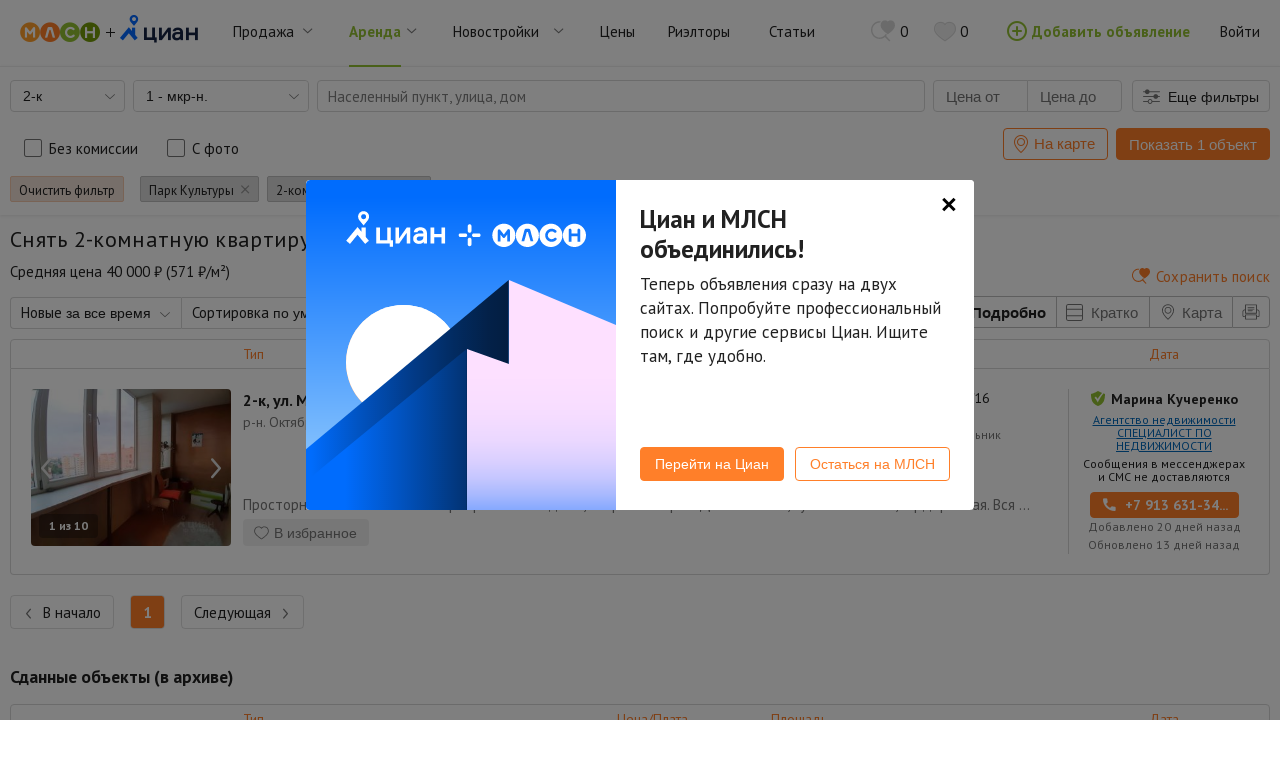

--- FILE ---
content_type: text/html; charset=utf-8
request_url: https://omsk.mlsn.ru/arenda-nedvizhimost/?objectTypeId=2&microdistrict=210
body_size: 34828
content:
<!doctype html>
<html lang="en">
<head lang="ru">
    <meta charset="UTF-8">
    <meta name="viewport"
          content="width=device-width, initial-scale=0">
    <meta http-equiv="X-UA-Compatible" content="ie=edge">

    <title data-react-helmet="true">Снять 2-комнатную квартиру в Омске - MLSN.RU</title>
    <meta data-react-helmet="true" name="description" content="Снять 2-комнатную квартиру в Омске без посредников на портале МЛСН"/><meta data-react-helmet="true" name="keywords" content="недвижимость, 2-комнатная квартира, Снять 2-комнатная квартира, 2-комнатная квартира без посредников, 2-комнатная квартира в Омске, 2-комнатная квартира в Омске без посредников, 2-комнатная квартира в Омске Снять, омская недвижимость, омский портал недвижимости, продажа недвижимости"/>
    

    <link href="https://fonts.googleapis.com/css?family=PT+Sans:400,700" rel="stylesheet">
    <link rel="stylesheet" href="/static/assets/styles/reset.css">
    <link rel="stylesheet" href="/static/assets/fonts/mlsn/style.css?union">
    <link rel="stylesheet" href="/static/assets/fonts/maps/style.css">
    <!--[if lt IE 8]><!-->
    <link rel="stylesheet" href="/static/assets/fonts/mlsn/ie7/ie7.css">
    <script src="/static/assets/fonts/mlsn/ie7/ie7.js"></script>
    <!--<![endif]-->

    <link rel="stylesheet" href="/static/assets/bundle-4a53e4eb628428cc0ec5.css" type="text/css"  />

    <!-- Google Analytics -->
    <script>
        (function(i,s,o,g,r,a,m){i['GoogleAnalyticsObject']=r;i[r]=i[r]||function(){
            (i[r].q=i[r].q||[]).push(arguments)},i[r].l=1*new Date();a=s.createElement(o),
            m=s.getElementsByTagName(o)[0];a.async=1;a.src=g;m.parentNode.insertBefore(a,m)
        })(window,document,'script','//www.google-analytics.com/analytics.js','ga');
    </script>
    <!-- End Google Analytics -->

    <!-- Google Tag Manager -->
    <script>(function(w,d,s,l,i){w[l]=w[l]||[];w[l].push({'gtm.start':
                new Date().getTime(),event:'gtm.js'});var f=d.getElementsByTagName(s)[0],
            j=d.createElement(s),dl=l!='dataLayer'?'&l='+l:'';j.async=true;j.src=
            'https://www.googletagmanager.com/gtm.js?id='+i+dl;f.parentNode.insertBefore(j,f);
        })(window,document,'script','dataLayer','GTM-WZRG5X5');
    </script>
    <!-- End Google Tag Manager -->

    
    <!-- Yandex.Metrika counter -->
    <script type="text/javascript" >
      (function (d, w, c) {
        w[c] = w[c] || [];

        // mlsn
        w[c].push(function() {
          try {
            w.yaCounter = new Ya.Metrika({
              id:144326,
              clickmap:true,
              trackLinks:true,
              accurateTrackBounce:true,
              webvisor:true,
              trackHash:true
            });
          } catch(e) { }
        });

        // n1
        w[c].push(function() {
          try {
            w.yaCounter25608281 = new Ya.Metrika({
              id:25608281,
              clickmap:true,
              trackLinks:true,
              accurateTrackBounce:true,
              webvisor:true
            });
          } catch(e) { }
        });

        var n = d.getElementsByTagName("script")[0],
            s = d.createElement("script"),
            f = function () { n.parentNode.insertBefore(s, n); };
        s.type = "text/javascript";
        s.async = true;
        s.src = "https://mc.yandex.ru/metrika/watch.js";

        if (w.opera == "[object Opera]") {
          d.addEventListener("DOMContentLoaded", f, false);
        } else { f(); }
        })(document, window, "yandex_metrika_callbacks");
    </script>
    <noscript>
        <div>
            <img src="https://mc.yandex.ru/watch/144326" style="position:absolute; left:-9999px;" alt="" />
            <img src="https://mc.yandex.ru/watch/25608281" style="position:absolute; left:-9999px;" alt="" />
        </div>
    </noscript>
    <!-- /Yandex.Metrika counter -->
    

    

    <script>
      window.googletag = window.googletag || {};
      window.googletag.cmd = googletag.cmd || [];

      window.DfpCallbackList = {};

      window.googletag.cmd.push(function() {
        window.googletag.pubads().enableSingleRequest();
        window.googletag.pubads().collapseEmptyDivs();
        window.googletag.enableServices();

        window.googletag.pubads().addEventListener('impressionViewable', function(event) {

        });
        window.googletag.pubads().addEventListener('slotOnloadEvent', function(event) {

        });

        window.googletag.pubads().addEventListener('slotRenderEnded', function(event) {
          if (window.DfpCallbackList[event.slot.getName()]) {
            window.DfpCallbackList[event.slot.getName()](event);
          }
        });
      });
    </script>
    <script type="text/javascript">!function(){var t=document.createElement("script");t.type="text/javascript",t.async=!0,t.src="https://vk.com/js/api/openapi.js?168",t.onload=function(){VK.Retargeting.Init("VK-RTRG-319678-fIZIA"),VK.Retargeting.Hit()},document.head.appendChild(t)}();</script>
    <noscript><img src="https://vk.com/rtrg?p=VK-RTRG-319678-fIZIA" style="position:fixed; left:-999px;" alt=""/></noscript>
    <script type="text/javascript">!function(){var t=document.createElement("script");t.type="text/javascript",t.async=!0,t.src="https://vk.com/js/api/openapi.js?168",t.onload=function(){VK.Retargeting.Init("VK-RTRG-501427-b0VQN"),VK.Retargeting.Hit()},document.head.appendChild(t)}();</script>
    <noscript><img src="https://vk.com/rtrg?p=VK-RTRG-501427-b0VQN" style="position:fixed; left:-999px;" alt=""/></noscript>
    <script src="/static/assets/leaflet/leaflet.js"></script>
    <script src="https://polyfill.io/v3/polyfill.min.js?features=Promise%2CObject.assign%2CString.prototype.includes%2CNumber.isNaN"></script>
</head>
<body >
  <!-- Google Tag Manager (noscript) -->
  <noscript><iframe src="https://www.googletagmanager.com/ns.html?id=GTM-WZRG5X5"
                    height="0" width="0" style="display:none;visibility:hidden"></iframe>
  </noscript>
  <!-- End Google Tag Manager (noscript) -->

  <div id='top-wide-screen' class="no-print"></div>
  <div id="root"><div class="page" data-reactroot=""><header class="main-header clearfix no-print"><a href="/" class="icon-logo clearfix"><span class="icon-logo_m"><span class="path1"></span><span class="path2"></span></span><span class="icon-logo_l"><span class="path1"></span><span class="path2"></span></span><span class="icon-logo_s"><span class="path1"></span><span class="path2"></span></span><span class="icon-logo_n"><span class="path1"></span><span class="path2"></span></span></a><div class="cian-union-block"><span class="icon-logo-union"></span><span><span class="icon-logo-cian-new" data-tip="true" data-for="tip-mlsn-union-cian"><span class="path1"></span><span class="path2"></span><span class="path3"></span><span class="path4"></span><span class="path5"></span><span class="path6"></span></span></span></div><nav><ul class="main-menu"><li class="popup-menu"><div data-title="Продажа"><span>Продажа</span></div><ul class="popup"><li><a href="/pokupka-nedvizhimost/">Квартиры, комнаты</a></li><li><a href="/pokupka-kvartiry-v-novostrojke/">Квартиры в новостройках</a></li><li><a href="/pokupka-dachi-i-uchastki/">Дома, участки, дачи</a></li><li><a href="/kottedzhnyye-poselki/">Коттеджные поселки</a></li><li><a href="/pokupka-kommercheskaja-nedvizhimost/">Коммерческая недвижимость</a></li><li><a href="/pokupka-garazhi/">Гаражи</a></li><li><a href="/office/saleDemand/">Спрос</a></li></ul></li><li class="popup-menu active"><div data-title="Аренда"><span>Аренда</span></div><ul class="popup"><li><a href="/arenda-nedvizhimost/">Квартиры, комнаты</a></li><li><a href="/arenda-doma-kottedzhi/">Дома, коттеджи</a></li><li><a href="/posutochnaja-arenda-nedvizhimost/">Квартиры посуточно</a></li><li><a href="/posutochnaja-arenda-kottedzhi/">Коттеджи посуточно</a></li><li><a href="/arenda-kommercheskaja-nedvizhimost/">Коммерческая недвижимость</a></li><li><a href="/office/rentDemand/">Спрос</a></li></ul></li><li class="popup-menu"><div data-title="Новостройки"><span>Новостройки</span></div><ul class="popup"><li><a href="/pokupka-kvartiry-v-novostrojke/">Квартиры в новостройках</a></li><li><a href="/zhilye-kompleksy/">Жилые комплексы</a></li></ul></li><li><a class="hidden-sm" data-title="Цены" href="/office/statistic/"><span>Цены</span></a></li><li><a class="hidden-sm" data-title="Риэлторы" href="/rieltory/"><span>Риэлторы</span></a></li><li><a class="hidden-sm" data-title="Статьи" href="/articles/"><span>Статьи</span></a></li><li class="popup-menu hidden-lg"><div data-title="Еще"><span>Еще</span></div><ul class="popup"><li><a href="/office/statistic/">Цены</a></li><li><a href="/rieltory/">Риэлторы</a></li><li><a href="/articles/">Статьи</a></li></ul></li></ul></nav><div class="lk-menu"><a class="saved-search" href="/saved-searches/"><svg width="23" height="23" viewBox="0 0 18 16" fill="none" xmlns="http://www.w3.org/2000/svg"><path d="M18 3.90955C18 1.50042 16.7105 0 14.7 0C13.7834 0 13.0742 0.341052 12.6 1.0137C12.1258 0.341052 11.4166 0 10.5 0C8.48951 0 7.2 1.50042 7.2 3.90955C7.2 5.79522 8.95703 7.92781 12.437 10.3732C12.5362 10.4429 12.6638 10.4429 12.763 10.3732C16.243 7.92781 18 5.79522 18 3.90955Z" fill="#d8d8d8"></path><path d="M6.42783 0.648893C6.72417 0.648893 7.01583 0.669634 7.30152 0.709789C7.09607 1.00364 6.92618 1.33817 6.79527 1.7098C6.67384 1.70138 6.55132 1.69711 6.42783 1.69711C3.43756 1.69711 1.01348 4.20427 1.01348 7.29701C1.01348 10.3898 3.43756 12.8969 6.42783 12.8969C8.41739 12.8969 10.1563 11.787 11.0974 10.1332C11.3654 10.342 11.645 10.5528 11.9362 10.7657C11.7396 11.1045 11.5144 11.4229 11.2635 11.7169L14.3449 14.8978C14.5018 15.0601 14.5018 15.2572 14.2283 15.533C13.9548 15.8088 13.6782 15.7972 13.5213 15.6349L10.4694 12.4912C9.33626 13.5258 8.05825 13.9451 6.42783 13.9451C2.87784 13.9451 0 10.9687 0 7.29701C0 3.62536 2.87784 0.648893 6.42783 0.648893Z" fill="#d8d8d8"></path></svg><span class="bookmark-counter">0</span></a><a class="favorites" href="/favorites/"><span class="icon-heart"><span class="path1"></span><span class="path2"></span></span><span class="bookmark-counter">0</span></a><a class="add-announcement" href="/user/default/add/"><span class="icon-circled-plus"></span>Добавить объявление</a><a class="login" href="/user/default/login/">Войти</a></div></header><div class="page-content"><div class="search-page"><div class="quick-search-wrp no-print" id="quick-search-menu-stick"><div class="quick-search"><div class="flex flex-items-center quick-search-rent-apartments"><div class="multiselect-control-box objectTypeId"><div class="multiselect-control-value"><button class="button-select-value button-flat value-empty down" type="button"><span class="">2-к</span></button></div></div><div class="territorial-control-box"><div class="territorial-control-value"><button class="button-select-value button-flat down" type="button"><span class="">1 - мкр-н.</span></button></div></div><div class="modal territorial-division territorial-division-modal full-screen"><div></div></div><div class="autocomplete-location-control-box"><style data-emotion-css="2b097c-container">.css-2b097c-container{position:relative;box-sizing:border-box;}</style><div class="react-select-container css-2b097c-container"><style data-emotion-css="yk16xz-control">.css-yk16xz-control{-webkit-align-items:center;-webkit-box-align:center;-ms-flex-align:center;align-items:center;background-color:hsl(0,0%,100%);border-color:hsl(0,0%,80%);border-radius:4px;border-style:solid;border-width:1px;cursor:default;display:-webkit-box;display:-webkit-flex;display:-ms-flexbox;display:flex;-webkit-flex-wrap:wrap;-ms-flex-wrap:wrap;flex-wrap:wrap;-webkit-box-pack:justify;-webkit-justify-content:space-between;-ms-flex-pack:justify;justify-content:space-between;min-height:38px;outline:0 !important;position:relative;-webkit-transition:all 100ms;transition:all 100ms;box-sizing:border-box;}.css-yk16xz-control:hover{border-color:hsl(0,0%,70%);}</style><div class="react-select__control css-yk16xz-control"><style data-emotion-css="1hwfws3">.css-1hwfws3{-webkit-align-items:center;-webkit-box-align:center;-ms-flex-align:center;align-items:center;display:-webkit-box;display:-webkit-flex;display:-ms-flexbox;display:flex;-webkit-flex:1;-ms-flex:1;flex:1;-webkit-flex-wrap:wrap;-ms-flex-wrap:wrap;flex-wrap:wrap;padding:2px 8px;-webkit-overflow-scrolling:touch;position:relative;overflow:hidden;box-sizing:border-box;}</style><div class="react-select__value-container react-select__value-container--is-multi css-1hwfws3"><style data-emotion-css="1wa3eu0-placeholder">.css-1wa3eu0-placeholder{color:hsl(0,0%,50%);margin-left:2px;margin-right:2px;position:absolute;top:50%;-webkit-transform:translateY(-50%);-ms-transform:translateY(-50%);transform:translateY(-50%);box-sizing:border-box;}</style><div class="react-select__placeholder css-1wa3eu0-placeholder">Населенный пункт, улица, дом</div><style data-emotion-css="1g6gooi">.css-1g6gooi{margin:2px;padding-bottom:2px;padding-top:2px;visibility:visible;color:hsl(0,0%,20%);box-sizing:border-box;}</style><div class="css-1g6gooi"><div class="react-select__input" style="display:inline-block"><input type="text" autoCapitalize="none" autoComplete="off" autoCorrect="off" id="react-select-search-input-input" spellcheck="false" tabindex="0" value="" aria-autocomplete="list" style="box-sizing:content-box;width:1px;label:input;background:0;border:0;font-size:inherit;opacity:1;outline:0;padding:0;color:inherit"/><div style="position:absolute;top:0;left:0;visibility:hidden;height:0;overflow:scroll;white-space:pre"></div></div></div></div><style data-emotion-css="1wy0on6">.css-1wy0on6{-webkit-align-items:center;-webkit-box-align:center;-ms-flex-align:center;align-items:center;-webkit-align-self:stretch;-ms-flex-item-align:stretch;align-self:stretch;display:-webkit-box;display:-webkit-flex;display:-ms-flexbox;display:flex;-webkit-flex-shrink:0;-ms-flex-negative:0;flex-shrink:0;box-sizing:border-box;}</style><div class="react-select__indicators css-1wy0on6"><style data-emotion-css="tlfecz-indicatorContainer">.css-tlfecz-indicatorContainer{color:hsl(0,0%,80%);display:-webkit-box;display:-webkit-flex;display:-ms-flexbox;display:flex;padding:8px;-webkit-transition:color 150ms;transition:color 150ms;box-sizing:border-box;}.css-tlfecz-indicatorContainer:hover{color:hsl(0,0%,60%);}</style><div aria-hidden="true" class="react-select__indicator react-select__dropdown-indicator css-tlfecz-indicatorContainer"><style data-emotion-css="19bqh2r">.css-19bqh2r{display:inline-block;fill:currentColor;line-height:1;stroke:currentColor;stroke-width:0;}</style><svg height="20" width="20" viewBox="0 0 20 20" aria-hidden="true" focusable="false" class="css-19bqh2r"><path d="M4.516 7.548c0.436-0.446 1.043-0.481 1.576 0l3.908 3.747 3.908-3.747c0.533-0.481 1.141-0.446 1.574 0 0.436 0.445 0.408 1.197 0 1.615-0.406 0.418-4.695 4.502-4.695 4.502-0.217 0.223-0.502 0.335-0.787 0.335s-0.57-0.112-0.789-0.335c0 0-4.287-4.084-4.695-4.502s-0.436-1.17 0-1.615z"></path></svg></div></div></div></div></div><div class="price-group-control-box"><div class="flex"><div class="price-group-control__input"><input type="text" placeholder="Цена от" value=""/></div><div class="price-group-control__input"><input type="text" placeholder="Цена до" value=""/></div></div></div><div class="extend-filter-control-box"><div class="extend-filter-control-value"><button class="extend-filter-select-value btn-base down" type="button">Еще фильтры</button></div></div></div><div class="flex flex-items-center quick-search__sub-filter"><div class="quick-search__sub-filter-left"><label class="checkbox__box"><span class="icon-check-box-new"></span><span class="checkbox__title">Без комиссии</span></label><label class="checkbox__box"><span class="icon-check-box-new"></span><span class="checkbox__title">С фото</span></label></div><div class="quick-search__sub-filter-right"><div class="submit-filter-box"><button class="btn-base btn-hollow base submit-map"><span class="icon icon-map-marker-new"></span>На карте</button></div><div class="submit-filter-box"><button class="btn-base btn-hollow btn-primary submit"><span class="short-label">Найти</span><span class="long-label">Показать 1 объект</span></button></div></div></div><div id="facet-pills-section" class="applied-filters"><div class="pill-wrapper"><ul class="list-inline "><li class="filter-tag-clear-all no-print"><label>Очистить фильтр</label></li><li class="filter-tag tag-hide microdistrict"><label>Парк Культуры</label><span class="icon icon-close"></span></li><li class="filter-tag tag-hide objectTypeId"><label>2-комнатная квартира</label><span class="icon icon-close"></span></li><li class="filter-tag-expand tag-hide"><label>Ещё {this.hiddenCount}</label></li></ul></div></div></div></div><section class="search-result" id="search-result-section"><div class="search-header"><h1 class="h1" style="display:inline">Снять 2-комнатную квартиру в Омске</h1><div class="flex flex-between sub-header"><div class="left-side"><span class="avg-price">Средняя цена <!-- -->40 000 ₽<!-- --> (<!-- -->571 ₽/м²<!-- -->)</span></div><div class="right-side"><span class="link-base saved-search"><svg width="18" height="16" viewBox="0 0 18 16" fill="none" xmlns="http://www.w3.org/2000/svg"><path d="M18 3.90955C18 1.50042 16.7105 0 14.7 0C13.7834 0 13.0742 0.341052 12.6 1.0137C12.1258 0.341052 11.4166 0 10.5 0C8.48951 0 7.2 1.50042 7.2 3.90955C7.2 5.79522 8.95703 7.92781 12.437 10.3732C12.5362 10.4429 12.6638 10.4429 12.763 10.3732C16.243 7.92781 18 5.79522 18 3.90955Z" fill="#FF7F29"></path><path d="M6.42783 0.648893C6.72417 0.648893 7.01583 0.669634 7.30152 0.709789C7.09607 1.00364 6.92618 1.33817 6.79527 1.7098C6.67384 1.70138 6.55132 1.69711 6.42783 1.69711C3.43756 1.69711 1.01348 4.20427 1.01348 7.29701C1.01348 10.3898 3.43756 12.8969 6.42783 12.8969C8.41739 12.8969 10.1563 11.787 11.0974 10.1332C11.3654 10.342 11.645 10.5528 11.9362 10.7657C11.7396 11.1045 11.5144 11.4229 11.2635 11.7169L14.3449 14.8978C14.5018 15.0601 14.5018 15.2572 14.2283 15.533C13.9548 15.8088 13.6782 15.7972 13.5213 15.6349L10.4694 12.4912C9.33626 13.5258 8.05825 13.9451 6.42783 13.9451C2.87784 13.9451 0 10.9687 0 7.29701C0 3.62536 2.87784 0.648893 6.42783 0.648893Z" fill="#FF7F29"></path></svg>Сохранить поиск</span><div class="modal full-screen"><div class="modal-dialog full-screen"><div class="modal-content animate-top"><div class="modal-box save-search-modal"><button type="button" class="close">×</button></div></div></div><div></div></div></div></div></div><div class="quick-filter no-print"><div class="flex flex-between flex-items-center quick-search-rent-apartments"><div class="left-side"><div class="btn-group__dropdowns"><div class="select-control-box interval">Новые<div class="select-control-value"><button class="button-select-value button-flat down" type="button">за все время</button></div></div><div class="select-control-box sort">Сортировка<div class="select-control-value"><button class="button-select-value button-flat down" type="button">по умолчанию</button></div></div></div></div><div class="separator"></div><div class="right-side"><div class="btn-group btn-group-view-mode quick-toggle-view-mode" role="group"><button type="button" class="btn btn-base btn-view-mode pressed"><svg class="svg-view-grid" width="24" height="24" viewBox="0 0 24 24" fill="none" xmlns="http://www.w3.org/2000/svg"><path fill-rule="evenodd" clip-rule="evenodd" d="M18.5682 3.5H5.43778C4.37203 3.5 3.5076 4.36309 3.50596 5.42884L3.5 9.29516C3.5 10.3624 4.3649 11.2273 5.43182 11.2273H18.5682C19.6351 11.2273 20.5 10.3624 20.5 9.29545V5.43182C20.5 4.3649 19.6351 3.5 18.5682 3.5ZM18.5682 12.7727H5.43778C4.37203 12.7727 3.5076 13.6358 3.50596 14.7016L3.5 18.5679C3.5 19.6351 4.3649 20.5 5.43182 20.5H18.5682C19.6351 20.5 20.5 19.6351 20.5 18.5682V14.7045C20.5 13.6376 19.6351 12.7727 18.5682 12.7727ZM5.43777 4.27273C4.79832 4.27273 4.27967 4.79058 4.27868 5.43003L4.27273 9.29337C4.27273 9.9356 4.79167 10.4545 5.43182 10.4545H18.5682C19.2083 10.4545 19.7273 9.9356 19.7273 9.29545V5.43182C19.7273 4.79167 19.2083 4.27273 18.5682 4.27273H5.43777ZM4.27868 14.7028C4.27967 14.0633 4.79832 13.5455 5.43777 13.5455H18.5682C19.2083 13.5455 19.7273 14.0644 19.7273 14.7045V18.5682C19.7273 19.2083 19.2083 19.7273 18.5682 19.7273H5.43182C4.79167 19.7273 4.27273 19.2083 4.27273 18.5661L4.27868 14.7028ZM5.44012 6.59091C5.22674 6.59091 5.05376 6.41793 5.05376 6.20455C5.05376 5.99116 5.22674 5.81818 5.44012 5.81818H17.4091C17.6225 5.81818 17.7955 5.99116 17.7955 6.20455C17.7955 6.41793 17.6225 6.59091 17.4091 6.59091H5.44012ZM5.05376 15.4773C5.05376 15.6907 5.22674 15.8636 5.44012 15.8636H17.4091C17.6225 15.8636 17.7955 15.6907 17.7955 15.4773C17.7955 15.2639 17.6225 15.0909 17.4091 15.0909H5.44012C5.22674 15.0909 5.05376 15.2639 5.05376 15.4773ZM5.44012 8.13636C5.22674 8.13636 5.05376 7.96338 5.05376 7.75C5.05376 7.53662 5.22674 7.36364 5.44012 7.36364H12C12.2134 7.36364 12.3864 7.53662 12.3864 7.75C12.3864 7.96338 12.2134 8.13636 12 8.13636H5.44012ZM5.05376 17.0227C5.05376 17.2361 5.22674 17.4091 5.44012 17.4091H12C12.2134 17.4091 12.3864 17.2361 12.3864 17.0227C12.3864 16.8093 12.2134 16.6364 12 16.6364H5.44012C5.22674 16.6364 5.05376 16.8093 5.05376 17.0227Z" fill="#212121"></path></svg><div class="text" data-title="Подробно"><span>Подробно</span></div></button><button type="button" class="btn btn-base btn-view-mode"><svg class="svg-view-paper" width="24" height="24" viewBox="0 0 24 24" fill="none" xmlns="http://www.w3.org/2000/svg"><path fill-rule="evenodd" clip-rule="evenodd" d="M5.36111 3C4.05711 3 3 4.05711 3 5.36111V17.6389C3 18.9429 4.05711 20 5.36111 20H17.6389C18.9429 20 20 18.9429 20 17.6389V5.36111C20 4.05711 18.9429 3 17.6389 3H5.36111ZM19.0556 7.72222V5.36111C19.0556 4.57871 18.4213 3.94444 17.6389 3.94444H5.36111C4.57871 3.94444 3.94444 4.57871 3.94444 5.36111V7.72222H19.0556ZM19.0556 8.66667V14.3333H3.94444V8.66667H19.0556ZM3.94444 15.2778H19.0556V17.6389C19.0556 18.4213 18.4213 19.0556 17.6389 19.0556H5.36111C4.57871 19.0556 3.94444 18.4213 3.94444 17.6389V15.2778Z" fill="#757575"></path></svg><div class="text" data-title="Кратко"><span>Кратко</span></div></button><button type="button" data-title="Карта" class="btn btn-base btn-view-mode"><svg class="svg-view-map" width="24" height="24" viewBox="0 0 24 24" fill="none" xmlns="http://www.w3.org/2000/svg"><path fill-rule="evenodd" clip-rule="evenodd" d="M11.7093 19.6049C7.91557 16.103 6 13.0086 6 10.29C6 6.97629 8.68629 4.29 12 4.29C15.3137 4.29 18 6.97629 18 10.29C18 13.0086 16.0844 16.103 12.2907 19.6049C12.1265 19.7565 11.8735 19.7565 11.7093 19.6049ZM8.57153 10.29C8.57153 12.1836 10.1066 13.7186 12.0001 13.7186C13.8937 13.7186 15.4287 12.1836 15.4287 10.29C15.4287 8.39646 13.8937 6.86143 12.0001 6.86143C10.1066 6.86143 8.57153 8.39646 8.57153 10.29ZM14.5713 10.29C14.5713 11.7102 13.4201 12.8614 11.9999 12.8614C10.5797 12.8614 9.42847 11.7102 9.42847 10.29C9.42847 8.86984 10.5797 7.71857 11.9999 7.71857C13.4201 7.71857 14.5713 8.86984 14.5713 10.29ZM12 5.14715C14.8404 5.14715 17.1429 7.44968 17.1429 10.29C17.1429 12.6487 15.4401 15.4632 12 18.704C8.55998 15.4632 6.85718 12.6487 6.85718 10.29C6.85718 7.44968 9.15971 5.14715 12 5.14715Z" fill="#757575"></path></svg>Карта</button><button title="Распечатать страницу" type="button" class="btn btn-base btn-printer"><svg class="svg-printer" width="24" height="24" viewBox="0 0 24 24" fill="none" xmlns="http://www.w3.org/2000/svg"><path fill-rule="evenodd" clip-rule="evenodd" d="M17.95 16.9974V19.0842C17.95 19.3138 17.7597 19.5 17.525 19.5H6.475C6.24028 19.5 6.05 19.3138 6.05 19.0842V16.9844H4.775C4.07084 16.9844 3.5 16.426 3.5 15.737V11.579C3.5 10.4308 4.45139 9.5 5.625 9.5H6.05V4.92618C6.05 4.69669 6.24003 4.5106 6.47459 4.51038L17.5246 4.5C17.7595 4.49978 17.95 4.68601 17.95 4.9158V9.5H18.375C19.5486 9.5 20.5 10.4308 20.5 11.579V15.75C20.5 16.4389 19.9292 16.9974 19.225 16.9974H17.95ZM17.9501 16.1658H19.2251C19.4598 16.1658 19.6501 15.9797 19.6501 15.75V11.579C19.6501 10.8901 19.0793 10.3316 18.3751 10.3316H17.9501V13.2526C17.9501 13.4823 17.7598 13.6684 17.5251 13.6684H6.4751C6.24038 13.6684 6.0501 13.4823 6.0501 13.2526V10.3316H5.6251C4.92093 10.3316 4.3501 10.8901 4.3501 11.579V15.737C4.3501 15.9667 4.54038 16.1528 4.7751 16.1528H6.0501V14.9054C6.0501 14.6758 6.24038 14.4896 6.4751 14.4896H17.5251C17.7598 14.4896 17.9501 14.6758 17.9501 14.9054V16.1658ZM17.0999 5.332V9.91375L17.0999 9.91581L17.0999 9.91787V12.8368H6.8999V5.34158L17.0999 5.332ZM9.0251 7.8368C8.79038 7.8368 8.6001 7.65064 8.6001 7.42099C8.6001 7.19135 8.79038 7.00519 9.0251 7.00519H14.9751C15.2098 7.00519 15.4001 7.19135 15.4001 7.42099C15.4001 7.65064 15.2098 7.8368 14.9751 7.8368H9.0251ZM8.6001 9.0842C8.6001 9.31384 8.79038 9.50001 9.0251 9.50001H14.9751C15.2098 9.50001 15.4001 9.31384 15.4001 9.0842C15.4001 8.85456 15.2098 8.6684 14.9751 8.6684H9.0251C8.79038 8.6684 8.6001 8.85456 8.6001 9.0842ZM9.0251 11.1632C8.79038 11.1632 8.6001 10.9771 8.6001 10.7474C8.6001 10.5178 8.79038 10.3316 9.0251 10.3316H13.2751C13.5098 10.3316 13.7001 10.5178 13.7001 10.7474C13.7001 10.9771 13.5098 11.1632 13.2751 11.1632H9.0251ZM6.8999 18.6684V15.3212H17.0999V18.6684H6.8999Z" fill="#757575"></path></svg></button></div></div></div></div><div style="min-height:250px"><div class="flex-view-announcement-wrp"><div class="flex-view header"><div class="left-side"><div class="container"><span class="sortable" data-sortkey="objectTypeId">Тип</span></div></div><div class="right-side"><div class="container"><span class="sortable" data-sortkey="price">Цена/Плата</span></div><div class="container"><span class="sortable" data-sortkey="squareTotal">Площадь</span></div><div class="container"><span class="filler">filler</span></div><div class="container last"><span class="sortable" data-sortkey="inserted">Дата</span></div></div></div><div class="flex-view flex-view-announcement"><div class="list"><div class="realty-item "><a class="link" href="https://omsk.mlsn.ru/arenda-nedvizhimost/2-komnatnaya-kvartira-ul-maslennikova-82-id3498146/" target="_blank"><div class="flex-item__container"><div class="flex-item flex-item__slider"><div class="slider"><div class="property-grid-slider"><div class="photo-list"><div class="photo" style="background-image:url(https://cdn.mlsn.ru/cian/images/320x240/kvartira-omsk-ulica-maslennikova-2731873026-1.jpg);visibility:visible;opacity:1"></div><div class="photo" style="background-image:url(https://cdn.mlsn.ru/cian/images/320x240/kvartira-omsk-ulica-maslennikova-2731853435-1.jpg);visibility:hidden;opacity:0"></div><div class="photo" style="background-image:;visibility:hidden;opacity:0"></div><div class="photo" style="background-image:;visibility:hidden;opacity:0"></div><div class="photo" style="background-image:;visibility:hidden;opacity:0"></div><div class="photo" style="background-image:;visibility:hidden;opacity:0"></div><div class="photo" style="background-image:;visibility:hidden;opacity:0"></div><div class="photo" style="background-image:;visibility:hidden;opacity:0"></div><div class="photo" style="background-image:;visibility:hidden;opacity:0"></div><div class="photo" style="background-image:url(https://cdn.mlsn.ru/cian/images/320x240/kvartira-omsk-ulica-maslennikova-2731853594-1.jpg);visibility:hidden;opacity:0"></div><button class="arrow icon-arrow-left-new"></button><button class="arrow icon-arrow-right-new"></button><div class="counter">1 из 10</div></div></div><div class="services-container"><div class="service-icon-wrp"></div></div></div></div><div class="flex-item flex-item__properties"><div class="flex flex-between properties__main-info upper-side"><div class="left-side"><div class="property__address"><div class="content-container"><a target="_blank" class="location slim" href="https://omsk.mlsn.ru/arenda-nedvizhimost/2-komnatnaya-kvartira-ul-maslennikova-82-id3498146/"><span class="main-param">2-к<!-- -->, </span>ул. Масленникова, 82</a><button data-tip="true" data-for="tip-maps" class="btn-maps-button"><svg width="12" height="16" viewBox="0 0 12 16" fill="none" xmlns="http://www.w3.org/2000/svg"><path fill-rule="evenodd" clip-rule="evenodd" d="M5.70931 15.3149C1.91557 11.813 0 8.71862 0 6C0 2.68629 2.68629 0 6 0C9.31371 0 12 2.68629 12 6C12 8.71862 10.0844 11.813 6.29069 15.3149C6.12652 15.4665 5.87348 15.4665 5.70931 15.3149ZM2.57143 6C2.57143 7.89355 4.10645 9.42857 6 9.42857C7.89355 9.42857 9.42857 7.89355 9.42857 6C9.42857 4.10645 7.89355 2.57143 6 2.57143C4.10645 2.57143 2.57143 4.10645 2.57143 6ZM8.57143 6C8.57143 7.42016 7.42016 8.57143 6 8.57143C4.57984 8.57143 3.42857 7.42016 3.42857 6C3.42857 4.57984 4.57984 3.42857 6 3.42857C7.42016 3.42857 8.57143 4.57984 8.57143 6ZM6 0.857143C8.84032 0.857143 11.1429 3.15968 11.1429 6C11.1429 8.35872 9.44005 11.1731 6 14.414C2.55995 11.1731 0.857143 8.35872 0.857143 6C0.857143 3.15968 3.15968 0.857143 6 0.857143Z" fill="#0168BB"></path></svg><span>На карте</span></button><div class="full-location">р-н. Октябрьский/Парк Культуры</div></div></div></div><div class="right-side"><div class="property__price"><div><div class="price-label no-history"><span class="main-param">40 000 ₽</span></div></div><div>+ по счетчикам</div><div>депозит</div><div>от 1 года и более</div></div><div class="property__area"><div><span class="main-param">Площадь: 70.0 м²</span></div><div><div>балкон</div></div></div><div class="property__building"><div><span class="main-param">Этаж: 9/16</span></div><div><div>мебель</div><div>холодильник</div></div></div></div></div><div class="lower-side"><div class="properties__description"><div class="property__description"><div>Просторная 2-х комнатная квартира в новом доме, напротив парка.

Две комнаты, кухня-гостиная, гардеробная.
Вся …</div></div></div><div class="properties__controls"><div class="property__controls"><button data-tip="Добавить в избранное" class="button"><svg width="17" height="17" viewBox="0 0 17 17" fill="none" xmlns="http://www.w3.org/2000/svg"><path fill-rule="evenodd" clip-rule="evenodd" d="M15.7858 7.28573C15.7858 4.29268 14.046 2.42859 11.3334 2.42859C10.0967 2.42859 9.13985 2.8523 8.50007 3.68799C7.86029 2.8523 6.90345 2.42859 5.66674 2.42859C2.95417 2.42859 1.21436 4.29268 1.21436 7.28573C1.21436 9.62846 3.58495 12.2779 8.28018 15.316C8.41399 15.4026 8.58615 15.4026 8.71996 15.316C13.4152 12.2779 15.7858 9.62846 15.7858 7.28573ZM11.3334 3.23813C13.5859 3.23813 14.9762 4.72778 14.9762 7.28574C14.9762 9.2279 12.8321 11.6564 8.50002 14.4933C4.16799 11.6564 2.02383 9.2279 2.02383 7.28574C2.02383 4.72778 3.41417 3.23813 5.66669 3.23813C6.86766 3.23813 7.66942 3.69628 8.13799 4.63343C8.28716 4.93176 8.71289 4.93176 8.86206 4.63343C9.33063 3.69628 10.1324 3.23813 11.3334 3.23813Z" fill="#757575"></path></svg><span> В избранное</span></button><button data-tip="true" data-for="tip-claim" class="button hover-visible"><svg width="17" height="17" viewBox="0 0 17 17" fill="none" xmlns="http://www.w3.org/2000/svg"><path fill-rule="evenodd" clip-rule="evenodd" d="M8.46354 15.5833C12.3267 15.5833 15.4583 12.412 15.4583 8.5C15.4583 4.58799 12.3267 1.41667 8.46354 1.41667C4.60042 1.41667 1.46875 4.58799 1.46875 8.5C1.46875 12.412 4.60042 15.5833 8.46354 15.5833Z" stroke="#757575" stroke-width="0.8"></path><path fill-rule="evenodd" clip-rule="evenodd" d="M11.9612 6.72914L10.912 7.26038C11.0218 7.48237 11.0868 7.75829 11.0868 8.05729C11.0868 8.79077 10.6954 9.38542 10.2125 9.38542C9.72955 9.38542 9.33811 8.79077 9.33811 8.05729V8.04499V6.72914L11.9612 5.40102V6.72914ZM7.58936 8.05729C7.58936 8.79077 7.19789 9.38542 6.71501 9.38542C6.23212 9.38542 5.84066 8.79077 5.84066 8.05729C5.84066 7.75829 5.9057 7.48237 6.01548 7.26039L4.96631 6.72917V5.40104L7.58936 6.72917V8.05729ZM5.84058 12.927C5.84058 12.0416 6.71493 10.2708 8.46362 10.2708C10.2123 10.2708 11.0867 12.0416 11.0867 12.927C10.6495 12.4843 9.33797 12.0416 8.46362 12.0416C7.58927 12.0416 6.27775 12.4843 5.84058 12.927Z" fill="#757575"></path></svg><span> Пожаловаться</span></button><button data-tip="true" data-for="tip-comments" class="button hover-visible"><svg width="15" height="15" viewBox="0 0 15 15" fill="none" xmlns="http://www.w3.org/2000/svg"><path fill-rule="evenodd" clip-rule="evenodd" d="M0.485912 14.9941C0.156586 15.0489 -0.100306 14.7136 0.038467 14.4099L1.28064 11.6917C0.451942 10.4645 0.000770854 9.01566 0.000770854 7.49986C0.000770854 3.3578 3.35846 0 7.50039 0C11.6423 0 15 3.3578 15 7.49986C15 11.6419 11.6423 14.9997 7.50039 14.9997C6.42338 14.9997 5.37788 14.7723 4.41766 14.3387L0.485912 14.9941ZM4.40733 13.4957C4.49112 13.4817 4.57717 13.4937 4.65396 13.53C5.53599 13.9471 6.50222 14.1664 7.50039 14.1664C11.1821 14.1664 14.1667 11.1817 14.1667 7.49986C14.1667 3.81803 11.1821 0.833318 7.50039 0.833318C3.81868 0.833318 0.834061 3.81803 0.834061 7.49986C0.834061 8.92226 1.28011 10.2764 2.09612 11.4039C2.18408 11.5255 2.19991 11.6849 2.13754 11.8214L1.12222 14.0432L4.40733 13.4957ZM4.99971 5.19985C4.72357 5.19985 4.49972 5.4237 4.49972 5.69984C4.49972 5.97597 4.72357 6.19982 4.99971 6.19982H9.99937C10.2755 6.19982 10.4994 5.97597 10.4994 5.69984C10.4994 5.4237 10.2755 5.19985 9.99937 5.19985H4.99971ZM4.49972 7.69978C4.49972 7.42364 4.72357 7.19979 4.99971 7.19979H9.99937C10.2755 7.19979 10.4994 7.42364 10.4994 7.69978C10.4994 7.97591 10.2755 8.19976 9.99937 8.19976H4.99971C4.72357 8.19976 4.49972 7.97591 4.49972 7.69978ZM4.99971 9.19974C4.72357 9.19974 4.49972 9.42359 4.49972 9.69972C4.49972 9.97586 4.72357 10.1997 4.99971 10.1997H9.99937C10.2755 10.1997 10.4994 9.97586 10.4994 9.69972C10.4994 9.42359 10.2755 9.19974 9.99937 9.19974H4.99971Z" fill="#757575"></path></svg><span> Комментарий</span></button></div></div></div></div><div class="flex-item flex-item__contacts"><div class="upper-side"><div class="author"><div data-tip="true" data-for="tip-trusted" class="vas-trusted"><svg width="14" height="15" viewBox="0 0 14 15" fill="none" xmlns="http://www.w3.org/2000/svg"><path fill-rule="evenodd" clip-rule="evenodd" d="M0.000605155 2.93887C2.97286 2.40222 7.00884 0 7.00884 0C7.00884 0 11.9606 2.62183 13.9982 2.92575C13.9982 2.92575 14.0907 6.65829 12.9655 9.87218C12.5819 10.9677 11.2254 12.5417 10.066 13.4648C9.11367 14.223 7.00884 15 7.00884 15C7.00884 15 2.46533 13.4648 1.06199 9.77313C-0.0611118 6.81871 0.000605155 2.93887 0.000605155 2.93887ZM3.5634 6.81761L4.82336 5.47416L6.69319 7.85972C8.2229 5.13686 11.0644 1.96668 11.0644 1.96668L12.4595 2.50593C12.4595 2.50593 9.80107 5.14317 6.79973 11.521C6.78786 11.5462 6.69628 11.3735 6.53752 11.0741C6.05305 10.1606 4.94298 8.06725 3.5634 6.81761Z" fill="#94C133"></path></svg>Марина Кучеренко</div></div><div class="only-user btn-underline-secondary" data-tip="Объявления от СПЕЦИАЛИСТ ПО НЕДВИЖИМОСТИ">Агентство недвижимости<br/>СПЕЦИАЛИСТ ПО НЕДВИЖИМОСТИ</div><div class="contacts-description"><span>Сообщения в мессенджерах и СМС не доставляются</span></div><button type="button" class="btn-base btn-hollow btn-contacts"><span class="icon-phone"></span><span>+7 913 631-34...</span></button></div><div class="lower-side"><div class="date-value">Добавлено 20 дней назад</div><div class="date-value">Обновлено 13 дней назад</div></div></div></div></a></div></div></div></div><div class="pagination-wrp"><ul><li class="previous disabled"><a tabindex="0" role="button"><span class="icon-arrow-left-new"></span><span>В начало</span></a></li><li class="selected"><a role="button" tabindex="0" aria-label="Page 1 is your current page" aria-current="page">1</a></li><li class="next disabled"><a tabindex="0" role="button"><span>Следующая</span><span class="icon-arrow-right-new"></span></a></li></ul></div><div id="adfox_rent_apartments_listing_footer" class="no-print adfox-listing_footer adfox-listing_footer"></div></div></section><div class="page-scroll-up" style="opacity:0;visibility:hidden"><i class="icon-arrow-up"></i></div></div></div><footer class="main-footer no-print"><div class="container"><table><tbody><tr><th>Продажа</th><th>Аренда</th><th>Новостройки</th><th>Дополнительно</th></tr><tr><td><ul><li><a href="/pokupka-nedvizhimost/">Квартиры, комнаты</a></li><li><a href="/prodazha-1-komnatnye-kvartiry/">Однокомнатные</a></li><li><a href="/prodazha-2-komnatnye-kvartiry/">Двухкомнатные</a></li><li><a href="/pokupka-dachi-i-uchastki/">Дома, участки, дачи</a></li><li><a href="/pokupka-kommercheskaja-nedvizhimost/">Коммерческая недвижимость</a></li><li><a href="/pokupka-garazhi/">Гаражи</a></li></ul></td><td><ul><li><a href="/arenda-nedvizhimost/">Снять квартиру</a></li><li><a href="/arenda-1-komnatnye-kvartiry/">Однокомнатные</a></li><li><a href="/arenda-2-komnatnye-kvartiry/">Двухкомнатные</a></li><li><a href="/arenda-kottedzhi/">Аренда коттеджей</a></li><li><a href="/posutochnaja-arenda-nedvizhimost/">Квартиры посуточно</a></li><li><a href="/posutochnaja-arenda-kottedzhi/">Коттеджи посуточно</a></li><li><a href="/arenda-kommercheskaja-nedvizhimost/">Коммерческая недвижимость</a></li></ul></td><td><ul><li><a href="/zhilye-kompleksy/">Жилые комплексы</a></li><li><a href="/pokupka-kvartiry-v-novostrojke/">Квартиры в новостройках</a></li><li><a href="/kottedzhnyye-poselki/">Коттеджные посёлки</a></li></ul></td><td><ul><li><a href="/rieltory/">Риэлторы</a></li><li><a href="/agentstva/">Агентства</a></li><li><a href="/agentstva/?SearchAgency%5Bcategory%5D=building">Застройщики</a></li><li><a href="/page/declaration/index/">Проектные декларации</a></li><li><a href="/office/vacancy/index/">Вакансии агентств</a></li><li><a href="/office/statistic/">Цены</a></li></ul></td></tr></tbody></table><ul class="horizontal-nav"><li><a href="/page/default/price/">Реклама на сайте</a></li><li><a href="/billing/default/pays/">Способы оплаты</a></li><li><a href="/page/feedback/index/">Техподдержка</a></li><li><a href="/page/default/contacts/">Контакты</a></li><li><a href="/page/default/rules/">Правила</a></li></ul><ul class="horizontal-nav social-links"><li><span class="copyright">© МЛСН.ру - недвижимость в Омске</span></li><li><a class="social-link" rel="nofollow" target="_blank" href="https://vk.com/mlsn.omsk"><i class="icon-vk-flat"></i> Вконтакте</a></li><li><a class="social-link" rel="nofollow" target="_blank" href="https://www.youtube.com/channel/UC-Cys8dOCX34H1QHpLe0T1g/videos"><i class="icon-youtube-flat"></i> YouTube</a></li></ul><div style="position:relative"><ul class="horizontal-nav mobile-links"><li><a href="https://m.mlsn.ru"><div class="app-icon icon-mobile-web"> </div></a></li></ul><div class="counter"><div class="live-internet"><a href="https://www.liveinternet.ru/click;MLSN/OMSK" target="_blank" rel="nofollow"><img class="live-internet-counter" src="https://counter.yadro.ru/logo;MLSN/OMSK?18.2" title="LiveInternet: показано число посетителей за сегодня" width="88" height="31"/></a></div><div class="icon-six-plus-sign" data-tip="true" data-for="tip-six-plus"><span class="page-footer-age__tip"><p>Некоторые материалы настоящего раздела могут содержать информацию, запрещенную для детей, не достигших шести лет.</p><p>Информация о возрастных ограничениях в отношении информационной продукции, подлежащая распространению на основании норм Федерального закона «О защите детей от информации, причиняющей вред их здоровью и развитию».</p></span></div></div></div></div></footer><div class="__react_component_tooltip place-top type-dark " data-id="tooltip"></div><div class="__react_component_tooltip place-top type-dark " id="tip-favorite" data-id="tooltip">Добавить в избранное</div><div class="__react_component_tooltip place-top type-dark " id="tip-remove-favorite" data-id="tooltip">Удалить из избранного</div><div class="__react_component_tooltip place-top type-dark " id="tip-comments" data-id="tooltip">Комментарии</div><div class="__react_component_tooltip place-top type-dark " id="tip-claim" data-id="tooltip">Пожаловаться</div><div class="__react_component_tooltip place-top type-dark " id="tip-trash" data-id="tooltip">Удалить</div><div class="__react_component_tooltip place-top type-dark " id="tip-edit" data-id="tooltip">Редактировать</div><div class="__react_component_tooltip place-top type-dark " id="tip-profile" data-id="tooltip">Профиль пользователя</div><div class="__react_component_tooltip place-top type-dark " id="tip-maps" data-id="tooltip">Показать на карте</div><div class="__react_component_tooltip place-top type-dark " id="tip-price-subscription" data-id="tooltip">Подписаться на изменение цены</div><div class="__react_component_tooltip place-top type-dark " id="tip-price-history" data-id="tooltip">Динамика изменение цены</div><div class="__react_component_tooltip place-bottom type-dark " id="tip-mlsn-union-cian" data-id="tooltip"><div>Циан и МЛСН одна компания! <br/>Попробуйте поиск в Циан</div></div><div class="__react_component_tooltip place-right type-dark " id="tip-trusted" data-id="tooltip"><div class="title"><svg style="zoom:2" xmlns="http://www.w3.org/2000/svg" width="24" height="24"><path fill="#749B0A" fill-rule="nonzero" d="M11.235 2.158L4.624 5.01A1.84 1.84 0 0 0 3.5 6.688v4.31C3.5 16.085 7.127 20.844 12 22c4.873-1.155 8.5-5.914 8.5-11.003v-4.31a1.84 1.84 0 0 0-1.124-1.677l-6.611-2.852a1.93 1.93 0 0 0-1.53 0zm-1.794 13.69l-2.447-2.375a.894.894 0 0 1 0-1.293.96.96 0 0 1 1.332 0l1.785 1.724 5.553-5.392a.96.96 0 0 1 1.332 0 .894.894 0 0 1 0 1.293l-6.224 6.043a.96.96 0 0 1-1.331 0z"></path></svg><div><p>Участвует в программе<b><br/>«Можно доверять»</b></p></div></div><div class="content"><p>Участие в программе «Можно доверять» означает, что данный пользователь (агентство недвижимости, частный риэлтор, застройщик) взял на себя добровольное обязательство по размещению в своих объявлениях 100% достоверной информации (фото, цена, описание соответствует реальному объекту на продажу/аренду).</p><p>Внимание! Если Вы заметили в объявлениях данного пользователя заведомо ложную информацию, просьба сообщить об этом администрации сайта через функцию &quot;Пожаловаться&quot;</p></div></div><div class="__react_component_tooltip place-right type-dark " id="tip-premium" data-id="tooltip"><div class="title"><span class="icon-premium"><span class="path1"></span><span class="path2"></span></span><div><p>Премиум</p></div></div><div class="content"><p>Премиум объявления фиксируются в результатах поиска + показываются &quot;сквозным размещением&quot; (в ротации) на всех страницах соответствующей рубрики.</p><p>Повышает количество просмотров в 5–10 раз по сравнению с обычным объявлением</p></div></div><div class="__react_component_tooltip place-right type-dark " id="tip-promo" data-id="tooltip"><div class="title"><span class="icon-promo"><span class="path1"></span><span class="path2"></span></span><div><p>Промо</p></div></div><div class="content"><p>Промо объявления фиксируются вверху в результатах поиска сразу же после &quot;Премиум&quot; объявлений.</p><p>Повышает количество просмотров в среднем в 3 раз по сравнению с обычным объявлением</p></div></div><div class="notif__container "><span></span></div><div class="modal full-screen"><div class="modal-dialog full-screen"><div class="modal-content animate-top signin"><div class="auth-form"><button type="button" class="close">×</button><div class="reset-complete msg-complete" style="display:none"><div class="logo"></div><hr/><p><strong>Мы отправили письмо</strong></p><p>Вам на почту сейчас придёт письмо. Следуйте инструкциям указанным в нём.</p></div><div class="left-column back-form" style="display:block"><div class="logo"></div><hr/><p><strong>Вы всё ещё <br/> не зарегистрировались?</strong></p><p>Создайте своё объявление, общайтесь напрямую, выгодно покупайте и продавайте. Присоединяйтесь к нам.</p><button class="switch-btn js-switch-btn">Зарегистрироваться</button></div><div class="right-column back-form" style="display:block"><div class="logo"></div><hr/><p><strong>Это займет пару минут!</strong></p><p>Заполните эту простую форму и приступайте к работе.</p><button class="switch-btn js-switch-btn login-slide-btn">Войти</button></div><div class="form-container" style="display:block"><form class="signin-form"><div class="form-title">Заходите</div><input type="text" class="form-control username" placeholder="E-mail"/><p class="login-errorlist username-error"></p><input type="password" class="form-control password" placeholder="Пароль"/><p class="login-errorlist pw-error"></p><button type="submit">Войти</button><button class="switch-btn js-switch-btn">Забыли пароль?</button></form><form class="signup-form"><div class="form-title">Регистрация</div><input type="text" class="form-control fio" placeholder="Фамилия Имя Отчество"/><p class="fioname-errorlist login-errorlist"></p><input type="email" class="form-control" placeholder="E-mail"/><p class="email-errorlist login-errorlist"></p><input type="password" class="form-control" placeholder="Пароль"/><p class="pw1-errorlist login-errorlist"></p><input type="password" class="form-control" placeholder="Подтверждение пароля"/><p class="pw2-errorlist login-errorlist"></p><button type="submit" class="btn login-btn signup-submit">Отправить</button><p class="conditions">Нажимая кнопку «Отправить», Вы принимаете условия <a target="blank" href="/page/default/offer/">договора (договора-оферты)</a> и подтверждаете, что ознакомились и принимаете наши <a target="blank" rel="nofollow" href="/page/default/rules/">&quot;Правила пользования сайтом&quot;</a>.</p></form><form class="restore-form"><div class="form-title">Восстановление пароля</div><button class="back-button js-switch-btn"><i class="icon-arrow-left"></i></button><p>Вам на почту придёт письмо с дальнейшими инструкциями по восстановлению пароля.</p><input type="email" class="form-control username reset" placeholder="E-mail"/><p class="er-errorlist login-errorlist"></p><p class="info"></p><button type="submit" class="btn login-btn restore-submit">Отправить</button></form></div></div></div></div><div></div></div><div class="modal full-screen"><div class="modal-dialog full-screen"><div class="modal-content animate-top"><div class="modal-box auth-modal"><button type="button" class="close">×</button></div></div></div><div></div></div><div class="modal full-screen"><div class="modal-dialog full-screen"><div class="modal-content animate-top"><div class="modal-box comment-modal"><button type="button" class="close">×</button></div></div></div><div></div></div><div class="modal full-screen"><div></div></div><div class="modal full-screen"><div class="modal-dialog full-screen"><div class="modal-content animate-top"><div class="modal-box claim-modal"><button type="button" class="close">×</button></div></div></div><div></div></div><div class="modal-map"></div><div class="modal-map"></div></div></div>

  <script type="application/javascript">
    window.__CONFIG__ = {"bundle_js":"bundle-4a53e4eb628428cc0ec5.js","bundle_css":"bundle-4a53e4eb628428cc0ec5.css","protocol":"https","rootDomain":"mlsn.ru","apiPrefix":"https://api.mlsn.ru/v2/","gisPrefix":"https://gis.mlsn.ru/","gaTrackingCode":"UA-15088562-2","dfpCode":"319730835","enableAdFox":true,"release":"2.14.0","server_render":true,"yandexCounterId":144326};
    window.__INITIAL_STATE__ = {"notifs":[],"domain":{"localityDistricts":[{"id":52401364,"microDistricts":[178,182,184,195,196,192,191,181,179,180,183,190,563,562,187,186,188,193,177,189,194,564,185]},{"id":52401372,"microDistricts":[228,231,232,225,230,227,226,224,233,234,229]},{"id":52401376,"microDistricts":[221,219,211,222,220,218,223,212,210,215,214,216,217,209,561,213]},{"id":52401380,"microDistricts":[247,248,167,245,172,173,161,163,560,164,558,176,165,168,169,166,170,171,244,160,246,162]},{"id":52401382,"microDistricts":[201,197,235,199,239,200,198,237,202,203,238,205,206,236,204]},{"id":"center","microDistricts":[240,207,242,208,241,243]}],"domain":"omsk","subways":[],"lon":73.368212,"rank":100,"regionId":55,"regionDistricts":[831742,135006,1048311,706945,643462,824732,214969,479846,165659,71703,689492,200259,915987,935308,936221,142708,105559,442505,1193647,308568,782726,309075,689205,1051302,828096,717871,558400,12001,106489,1002902,447628,581864],"isMultiLocality":false,"capitalName":"Омск","cityName":"Омск","territory":{"m_178":"10, 11, 12 МКР","m_189":"р-н ул. Дианова","m_200":"пос. Козицкого","m_563":"мкр. Кузьминки","m_211":"ДК Баранова","m_222":"Ипподром","m_233":"Старая московка","m_244":"р-н ул. Королева (ост. Волкова)","m_167":"ДК Звездный - ост. Хлебозавод","m_179":"мкр Кристалл","m_201":"5 Таксопарк","m_564":"Тополиный","m_212":"МКР Полет","m_223":"МКР Красная Звезда","m_234":"ТВ завод / Чередовый","m_245":"Заозерный","m_168":"р-н ДК Химик","r_936221":"Называевский р-н","m_202":"р-н ул. Герцена (7-36 Северные)","m_213":"р-н ул. Кирова","m_224":"ст. Входная","m_235":"Биофабрика","m_246":"СИБНИИСХОЗ","r_717871":"Таврический р-н","m_169":"р-н маг. Весна","r_689492":"Любинский р-н","r_12001":"Тевризский р-н","m_203":"р-н ул. Долгирева","r_1048311":"Большеуковский р-н","m_214":"пос. Комсомольский","m_225":"Порт-артур","m_236":"ул. Лермонтова (до 9 линии)","m_247":"Аграрный ун. - Телецентр","m_204":"Центр. рынок","m_215":"пос. Восточный","m_226":"р-н ул. Труда","m_237":"р-н ул. 9-27 Линии","m_248":"гор. Водников - ост. Старозагородная роща","m_205":"р-н ул. Орджоникидзе","m_216":"пос. Кордный","m_227":"Привокзальный","m_238":"р-н ул. Красных Зорь","l_52401380":"Советский","m_558":"Пос. Береговой","m_206":"Старгород","m_217":"пос. Чкаловский","m_228":"ЖД Вокзал","m_239":"МКР Куйбышевский","m_207":"р-н кт Маяковский/Сибзавод","m_218":"мкр 40 лет Октября","m_229":"Цирк-пл. Серова","r_915987":"Москаленский р-н","l_52401382":"Центральный","r_643462":"Знаменский р-н","m_208":"р-н ТЦ Омский/Агрегатный з-д","m_219":"3 Разъезд","l_center":"Центр города","l_52401372":"Ленинский","r_558400":"Тарский р-н","r_824732":"Исилькульский р-н","r_308568":"Омский р-н","m_209":"р-н ост. Большевичка","r_706945":"Горьковский р-н","r_106489":"Тюкалинский р-н","l_52401364":"Кировский","r_831742":"Азовский немецкий национальный р-н","l_52401376":"Октябрьский","r_689205":"Русско-Полянский р-н","r_1002902":"Усть-Ишимский р-н","r_935308":"Муромцевский р-н","r_1051302":"Саргатский р-н","r_105559":"Нововаршавский р-н","r_135006":"Большереченский р-н","r_479846":"Колосовский р-н","r_200259":"Марьяновский р-н","r_447628":"Черлакский р-н","r_1193647":"Оконешниковский р-н","r_71703":"Крутинский р-н","r_214969":"Калачинский р-н","r_581864":"Шербакульский р-н","r_442505":"Одесский р-н","m_190":"мкр Солнечный","m_180":"мкр Любимый","m_191":"Долина нищих","r_165659":"Кормиловский р-н","r_782726":"Павлоградский р-н","m_181":"мкр  Континенталь","m_192":"Бол. Островка","m_170":"р-н ост. Сады","m_182":"5 МКР","m_193":"пос. Рыбачий","m_160":"Сибади - ДК Малунцева","m_171":"р-н ул. Комбинатская","m_183":"МКР Прибрежный","m_194":"Старый кировск","m_161":"ост. Ермолаевой /ДК Строитель","m_172":"Лукьяновка","m_184":"6 МКР","m_195":"Авиагородок","m_162":"Советский исполком - Садко","m_173":"Николаевка","m_185":"шк. Милиции - ост. Путилова","m_196":"Аэропорт МЛ","r_828096":"Седельниковский р-н","m_240":"ост. Турист - Цирк","m_163":"ост. Магистральная","r_142708":"Нижнеомский р-н","m_186":"ост. Комарова - Лукашевича","m_197":"Амурский поселок","m_560":"ост. Сибзавод - гор. Водников","m_230":"пос. Южный","m_241":"р-н ул. Жукова - Степная","m_164":"пл. Лицкевича","m_187":"ост. Ватутина-Восточная","m_198":"пос. Первокирпичный","m_561":"р-н СКК Блинова","m_220":"Крутая горка","m_231":"Московка-2","m_242":"р-н СКК Блинова","m_165":"пос. Ермак","m_176":"пос. Большие Поля","m_188":"ост. ун. Север","m_199":"МКР \"У ГМ Ленты\"","r_309075":"Полтавский р-н","m_562":"мкр.Чукреевка","m_210":"Парк Культуры","m_221":"16 военный гор.","m_232":"Московка-3","m_243":"Театральная пл. - Декабристов","m_166":"р-н ост. Ромашка (Энтузиастов)","m_177":"р-н Метромоста/Аванград"},"id":5,"nameWhere":"Омске","itemCount":21160,"localityId":null,"lat":54.989342,"regionName":"Омская обл."},"section":{"dealType":"rent","realtyType":"apartments"},"routing":{"location":{"pathname":"/arenda-nedvizhimost/","search":"?objectTypeId=2&microdistrict=210"}},"announcement":{"loading":0,"loaded":false,"announcementItem":null,"error":null,"formPriceSubscription":{"realtyId":null,"dealType":null,"realtyType":null,"open":false,"loading":false},"meta":{"seoTitle":"","seoDescription":""}},"auth":{"formShow":false,"process":false,"formType":"signin","error":null,"modalShow":false,"modalText":""},"search":{"formSubscriptionSearchFilter":{"open":false,"loading":false,"error":null},"agenciesList":[{"id":26664,"name":"0 0","offersCount":{"saleApartments":0,"saleLands":2,"saleCommercials":0,"saleGaragesCount":0,"rentApartments":1,"rentDailyApartments":0,"rentCommercials":0,"total":3}},{"id":18385,"name":"100 ПРОЦЕНТОВ","offersCount":{"saleApartments":18,"saleLands":12,"saleCommercials":0,"saleGaragesCount":1,"rentApartments":3,"rentDailyApartments":0,"rentCommercials":0,"total":34}},{"id":20637,"name":"22 ВЕК","offersCount":{"saleApartments":45,"saleLands":15,"saleCommercials":1,"saleGaragesCount":0,"rentApartments":2,"rentDailyApartments":0,"rentCommercials":0,"total":63}},{"id":25764,"name":"BOGDANOV-RIELT","offersCount":{"saleApartments":35,"saleLands":11,"saleCommercials":0,"saleGaragesCount":0,"rentApartments":1,"rentDailyApartments":0,"rentCommercials":0,"total":47}},{"id":25086,"name":"CITY 55","offersCount":{"saleApartments":26,"saleLands":30,"saleCommercials":1,"saleGaragesCount":0,"rentApartments":2,"rentDailyApartments":0,"rentCommercials":0,"total":59}},{"id":20018,"name":"DOMINICA ONLINE","offersCount":{"saleApartments":1,"saleLands":0,"saleCommercials":0,"saleGaragesCount":0,"rentApartments":2,"rentDailyApartments":0,"rentCommercials":0,"total":3}},{"id":22103,"name":"EYRIKH ESTATE","offersCount":{"saleApartments":1,"saleLands":0,"saleCommercials":0,"saleGaragesCount":0,"rentApartments":1,"rentDailyApartments":0,"rentCommercials":0,"total":2}},{"id":20591,"name":"SVITS-RLT","offersCount":{"saleApartments":0,"saleLands":0,"saleCommercials":0,"saleGaragesCount":0,"rentApartments":1,"rentDailyApartments":0,"rentCommercials":0,"total":1}},{"id":25519,"name":"VICT","offersCount":{"saleApartments":0,"saleLands":0,"saleCommercials":0,"saleGaragesCount":0,"rentApartments":1,"rentDailyApartments":0,"rentCommercials":0,"total":1}},{"id":14347,"name":"АВЕРС-РИЭЛТ","offersCount":{"saleApartments":13,"saleLands":16,"saleCommercials":7,"saleGaragesCount":0,"rentApartments":2,"rentDailyApartments":0,"rentCommercials":4,"total":42}},{"id":14384,"name":"АВЕСТА-РИЭЛТ","offersCount":{"saleApartments":133,"saleLands":29,"saleCommercials":0,"saleGaragesCount":0,"rentApartments":20,"rentDailyApartments":0,"rentCommercials":0,"total":182}},{"id":25010,"name":"АЗБУКА НЕДВИЖИМОСТИ","offersCount":{"saleApartments":24,"saleLands":6,"saleCommercials":0,"saleGaragesCount":0,"rentApartments":2,"rentDailyApartments":0,"rentCommercials":0,"total":32}},{"id":22553,"name":"АКТИВ-РИЭЛТ","offersCount":{"saleApartments":2,"saleLands":9,"saleCommercials":0,"saleGaragesCount":0,"rentApartments":1,"rentDailyApartments":0,"rentCommercials":0,"total":12}},{"id":23835,"name":"АКТИВ-ЦЕНТР","offersCount":{"saleApartments":6,"saleLands":2,"saleCommercials":0,"saleGaragesCount":0,"rentApartments":2,"rentDailyApartments":0,"rentCommercials":0,"total":10}},{"id":23041,"name":"АЛЕКСАНДР ГАВРИЛЕНКО","offersCount":{"saleApartments":2,"saleLands":2,"saleCommercials":2,"saleGaragesCount":0,"rentApartments":1,"rentDailyApartments":0,"rentCommercials":0,"total":7}},{"id":25754,"name":"АЛЕКСАНДР МАЛИКОВ","offersCount":{"saleApartments":3,"saleLands":2,"saleCommercials":0,"saleGaragesCount":0,"rentApartments":1,"rentDailyApartments":0,"rentCommercials":0,"total":6}},{"id":21928,"name":"АЛЁНА ИВАНОВА","offersCount":{"saleApartments":0,"saleLands":0,"saleCommercials":0,"saleGaragesCount":0,"rentApartments":1,"rentDailyApartments":0,"rentCommercials":0,"total":1}},{"id":17665,"name":"АЛЬФА РИЕЛТ","offersCount":{"saleApartments":24,"saleLands":17,"saleCommercials":1,"saleGaragesCount":1,"rentApartments":2,"rentDailyApartments":0,"rentCommercials":4,"total":49}},{"id":17608,"name":"АЛЬЯНС ОМСК","offersCount":{"saleApartments":1,"saleLands":6,"saleCommercials":0,"saleGaragesCount":0,"rentApartments":2,"rentDailyApartments":0,"rentCommercials":0,"total":9}},{"id":14549,"name":"АЛЬЯНС СИТИ","offersCount":{"saleApartments":12,"saleLands":8,"saleCommercials":1,"saleGaragesCount":0,"rentApartments":2,"rentDailyApartments":0,"rentCommercials":1,"total":24}},{"id":26736,"name":"АН УДАЧА","offersCount":{"saleApartments":9,"saleLands":1,"saleCommercials":0,"saleGaragesCount":0,"rentApartments":1,"rentDailyApartments":0,"rentCommercials":0,"total":11}},{"id":26711,"name":"АН ЭФФЕКТИВНОСТЬ","offersCount":{"saleApartments":0,"saleLands":3,"saleCommercials":0,"saleGaragesCount":0,"rentApartments":11,"rentDailyApartments":0,"rentCommercials":0,"total":14}},{"id":15071,"name":"АННА","offersCount":{"saleApartments":0,"saleLands":1,"saleCommercials":2,"saleGaragesCount":0,"rentApartments":1,"rentDailyApartments":0,"rentCommercials":3,"total":7}},{"id":26237,"name":"АННА  НОВЫЙ ОМСК","offersCount":{"saleApartments":2,"saleLands":0,"saleCommercials":0,"saleGaragesCount":0,"rentApartments":1,"rentDailyApartments":0,"rentCommercials":0,"total":3}},{"id":26555,"name":"АННА КОНЕВА","offersCount":{"saleApartments":1,"saleLands":0,"saleCommercials":0,"saleGaragesCount":0,"rentApartments":1,"rentDailyApartments":0,"rentCommercials":0,"total":2}},{"id":14343,"name":"АРКАДА-СТИЛЬ","offersCount":{"saleApartments":96,"saleLands":70,"saleCommercials":10,"saleGaragesCount":3,"rentApartments":4,"rentDailyApartments":0,"rentCommercials":11,"total":194}},{"id":19756,"name":"АС-РИЭЛТ","offersCount":{"saleApartments":12,"saleLands":10,"saleCommercials":4,"saleGaragesCount":2,"rentApartments":1,"rentDailyApartments":0,"rentCommercials":4,"total":33}},{"id":17971,"name":"АССОЛЬ","offersCount":{"saleApartments":55,"saleLands":31,"saleCommercials":4,"saleGaragesCount":0,"rentApartments":5,"rentDailyApartments":0,"rentCommercials":2,"total":97}},{"id":15629,"name":"АТТАШЕ","offersCount":{"saleApartments":25,"saleLands":7,"saleCommercials":1,"saleGaragesCount":0,"rentApartments":1,"rentDailyApartments":0,"rentCommercials":0,"total":34}},{"id":21037,"name":"БАЗИС","offersCount":{"saleApartments":6,"saleLands":3,"saleCommercials":0,"saleGaragesCount":0,"rentApartments":1,"rentDailyApartments":0,"rentCommercials":0,"total":10}},{"id":18298,"name":"БАКАЛИНСКАЯ ЕЛЕНА","offersCount":{"saleApartments":0,"saleLands":0,"saleCommercials":0,"saleGaragesCount":0,"rentApartments":1,"rentDailyApartments":0,"rentCommercials":0,"total":1}},{"id":17764,"name":"БАСТИОН-РИЭЛТ","offersCount":{"saleApartments":16,"saleLands":9,"saleCommercials":1,"saleGaragesCount":1,"rentApartments":1,"rentDailyApartments":0,"rentCommercials":0,"total":28}},{"id":25036,"name":"БИС","offersCount":{"saleApartments":15,"saleLands":9,"saleCommercials":0,"saleGaragesCount":0,"rentApartments":2,"rentDailyApartments":0,"rentCommercials":0,"total":26}},{"id":14413,"name":"БРОКЕР ИНВЕСТ","offersCount":{"saleApartments":24,"saleLands":7,"saleCommercials":0,"saleGaragesCount":2,"rentApartments":6,"rentDailyApartments":0,"rentCommercials":3,"total":42}},{"id":15122,"name":"БУЛЬВАР","offersCount":{"saleApartments":0,"saleLands":0,"saleCommercials":0,"saleGaragesCount":0,"rentApartments":3,"rentDailyApartments":0,"rentCommercials":0,"total":3}},{"id":20762,"name":"БУТЕРИН","offersCount":{"saleApartments":25,"saleLands":13,"saleCommercials":6,"saleGaragesCount":1,"rentApartments":1,"rentDailyApartments":0,"rentCommercials":0,"total":46}},{"id":18342,"name":"ВАЛЕНТИНА ВОЛОВИК","offersCount":{"saleApartments":0,"saleLands":3,"saleCommercials":0,"saleGaragesCount":0,"rentApartments":1,"rentDailyApartments":0,"rentCommercials":1,"total":5}},{"id":26447,"name":"ВАЛЕРИЯ БОНДАРЕНКО","offersCount":{"saleApartments":0,"saleLands":0,"saleCommercials":0,"saleGaragesCount":0,"rentApartments":1,"rentDailyApartments":0,"rentCommercials":0,"total":1}},{"id":21071,"name":"ВАРИАНТ НЕДВИЖИМОСТЬ","offersCount":{"saleApartments":24,"saleLands":11,"saleCommercials":2,"saleGaragesCount":0,"rentApartments":1,"rentDailyApartments":0,"rentCommercials":2,"total":40}},{"id":14375,"name":"ВАШ АДРЕС","offersCount":{"saleApartments":19,"saleLands":12,"saleCommercials":0,"saleGaragesCount":0,"rentApartments":5,"rentDailyApartments":0,"rentCommercials":0,"total":36}},{"id":25277,"name":"ВЕРА БОЕВА","offersCount":{"saleApartments":0,"saleLands":0,"saleCommercials":0,"saleGaragesCount":0,"rentApartments":1,"rentDailyApartments":0,"rentCommercials":0,"total":1}},{"id":19682,"name":"ВИКТОРИЯ ГОРЮНОВА","offersCount":{"saleApartments":1,"saleLands":0,"saleCommercials":0,"saleGaragesCount":0,"rentApartments":9,"rentDailyApartments":0,"rentCommercials":0,"total":10}},{"id":20048,"name":"ВИКТОРИЯ КРУШИНСКАЯ","offersCount":{"saleApartments":11,"saleLands":1,"saleCommercials":1,"saleGaragesCount":0,"rentApartments":1,"rentDailyApartments":0,"rentCommercials":0,"total":14}},{"id":22635,"name":"ВИКТОРИЯ ОРЛОВА","offersCount":{"saleApartments":0,"saleLands":0,"saleCommercials":0,"saleGaragesCount":0,"rentApartments":1,"rentDailyApartments":0,"rentCommercials":0,"total":1}},{"id":25076,"name":"ВЛАДИМИР ПИСАРЕВ","offersCount":{"saleApartments":0,"saleLands":0,"saleCommercials":0,"saleGaragesCount":0,"rentApartments":5,"rentDailyApartments":0,"rentCommercials":0,"total":5}},{"id":15539,"name":"ВОДОЛЕЙ","offersCount":{"saleApartments":1,"saleLands":1,"saleCommercials":0,"saleGaragesCount":0,"rentApartments":4,"rentDailyApartments":0,"rentCommercials":0,"total":6}},{"id":15577,"name":"ГАЛЕОН","offersCount":{"saleApartments":19,"saleLands":10,"saleCommercials":2,"saleGaragesCount":0,"rentApartments":42,"rentDailyApartments":0,"rentCommercials":3,"total":76}},{"id":18744,"name":"ГАЛИНА","offersCount":{"saleApartments":1,"saleLands":2,"saleCommercials":0,"saleGaragesCount":0,"rentApartments":1,"rentDailyApartments":0,"rentCommercials":0,"total":4}},{"id":26521,"name":"ГАРАНТ СДЕЛКИ","offersCount":{"saleApartments":0,"saleLands":0,"saleCommercials":0,"saleGaragesCount":0,"rentApartments":1,"rentDailyApartments":0,"rentCommercials":0,"total":1}},{"id":14453,"name":"ГОРОДОКС","offersCount":{"saleApartments":1,"saleLands":2,"saleCommercials":0,"saleGaragesCount":0,"rentApartments":1,"rentDailyApartments":0,"rentCommercials":0,"total":4}},{"id":24023,"name":"ГРАНАТ СИТИ","offersCount":{"saleApartments":35,"saleLands":11,"saleCommercials":4,"saleGaragesCount":1,"rentApartments":1,"rentDailyApartments":0,"rentCommercials":0,"total":52}},{"id":14630,"name":"ГРИГОРИЙ","offersCount":{"saleApartments":0,"saleLands":0,"saleCommercials":0,"saleGaragesCount":0,"rentApartments":1,"rentDailyApartments":0,"rentCommercials":0,"total":1}},{"id":14341,"name":"ГРИН-ХАУЗ","offersCount":{"saleApartments":10,"saleLands":3,"saleCommercials":7,"saleGaragesCount":0,"rentApartments":1,"rentDailyApartments":0,"rentCommercials":4,"total":25}},{"id":26710,"name":"ДМИТРИЙ ЕГОРОВ","offersCount":{"saleApartments":0,"saleLands":0,"saleCommercials":0,"saleGaragesCount":0,"rentApartments":1,"rentDailyApartments":0,"rentCommercials":0,"total":1}},{"id":26211,"name":"ДОМКЛИК","offersCount":{"saleApartments":0,"saleLands":0,"saleCommercials":0,"saleGaragesCount":0,"rentApartments":7,"rentDailyApartments":0,"rentCommercials":0,"total":7}},{"id":14703,"name":"ДОМОФОН","offersCount":{"saleApartments":54,"saleLands":44,"saleCommercials":6,"saleGaragesCount":1,"rentApartments":2,"rentDailyApartments":0,"rentCommercials":1,"total":108}},{"id":25751,"name":"ЕВГЕНИЙ  АНТОНОВИЧ","offersCount":{"saleApartments":0,"saleLands":0,"saleCommercials":0,"saleGaragesCount":0,"rentApartments":1,"rentDailyApartments":0,"rentCommercials":0,"total":1}},{"id":26720,"name":"ЕВГЕНИЯ ВАХРАМЕЕВА","offersCount":{"saleApartments":0,"saleLands":0,"saleCommercials":0,"saleGaragesCount":0,"rentApartments":2,"rentDailyApartments":0,"rentCommercials":0,"total":2}},{"id":26008,"name":"ЕВГЕНИЯ КОНЦЕВОВА","offersCount":{"saleApartments":0,"saleLands":0,"saleCommercials":0,"saleGaragesCount":0,"rentApartments":1,"rentDailyApartments":0,"rentCommercials":0,"total":1}},{"id":22941,"name":"ЕВРОДОМ","offersCount":{"saleApartments":38,"saleLands":38,"saleCommercials":2,"saleGaragesCount":0,"rentApartments":2,"rentDailyApartments":0,"rentCommercials":0,"total":80}},{"id":25568,"name":"ЕЛЕНА ВЛАДИМИРОВНА ГРИГОРЬЕВА","offersCount":{"saleApartments":0,"saleLands":1,"saleCommercials":0,"saleGaragesCount":0,"rentApartments":2,"rentDailyApartments":0,"rentCommercials":0,"total":3}},{"id":22643,"name":"ЕЛЕНА ЗАРОЖНАЯ","offersCount":{"saleApartments":9,"saleLands":8,"saleCommercials":0,"saleGaragesCount":0,"rentApartments":1,"rentDailyApartments":0,"rentCommercials":0,"total":18}},{"id":25730,"name":"ЕЛЕНА ПАНТЕЛЕЕВНА","offersCount":{"saleApartments":4,"saleLands":0,"saleCommercials":0,"saleGaragesCount":0,"rentApartments":1,"rentDailyApartments":0,"rentCommercials":0,"total":5}},{"id":26661,"name":"ЖАННА БОГОСЛАВСКАЯ","offersCount":{"saleApartments":0,"saleLands":0,"saleCommercials":0,"saleGaragesCount":0,"rentApartments":2,"rentDailyApartments":0,"rentCommercials":0,"total":2}},{"id":20133,"name":"ЖАР ПТИЦА","offersCount":{"saleApartments":2,"saleLands":3,"saleCommercials":0,"saleGaragesCount":0,"rentApartments":1,"rentDailyApartments":0,"rentCommercials":0,"total":6}},{"id":24495,"name":"ЗАЙРА ШАРИПБАЕВА","offersCount":{"saleApartments":2,"saleLands":0,"saleCommercials":0,"saleGaragesCount":0,"rentApartments":1,"rentDailyApartments":0,"rentCommercials":0,"total":3}},{"id":22779,"name":"ЗАЙТУНА УРАЗБАЕВА","offersCount":{"saleApartments":0,"saleLands":0,"saleCommercials":0,"saleGaragesCount":0,"rentApartments":1,"rentDailyApartments":0,"rentCommercials":0,"total":1}},{"id":17465,"name":"ЗАПОЛЬСКАЯ","offersCount":{"saleApartments":22,"saleLands":11,"saleCommercials":1,"saleGaragesCount":0,"rentApartments":1,"rentDailyApartments":0,"rentCommercials":0,"total":35}},{"id":14399,"name":"ЗВЕЗДНОЕ НЕБО","offersCount":{"saleApartments":0,"saleLands":0,"saleCommercials":0,"saleGaragesCount":0,"rentApartments":2,"rentDailyApartments":0,"rentCommercials":0,"total":2}},{"id":20718,"name":"ЗЕМЛЯНИЦЫНА-РИЭЛТ","offersCount":{"saleApartments":3,"saleLands":0,"saleCommercials":0,"saleGaragesCount":0,"rentApartments":2,"rentDailyApartments":0,"rentCommercials":0,"total":5}},{"id":20638,"name":"ИГОРЬ КОТКОВ","offersCount":{"saleApartments":3,"saleLands":1,"saleCommercials":0,"saleGaragesCount":0,"rentApartments":1,"rentDailyApartments":0,"rentCommercials":0,"total":5}},{"id":26292,"name":"ИМПЕРИЯ","offersCount":{"saleApartments":1,"saleLands":0,"saleCommercials":0,"saleGaragesCount":0,"rentApartments":1,"rentDailyApartments":0,"rentCommercials":0,"total":2}},{"id":20667,"name":"ИННА КАЛИТА","offersCount":{"saleApartments":1,"saleLands":1,"saleCommercials":1,"saleGaragesCount":0,"rentApartments":9,"rentDailyApartments":0,"rentCommercials":0,"total":12}},{"id":26781,"name":"ИП ЗУБАРЕВА","offersCount":{"saleApartments":1,"saleLands":2,"saleCommercials":0,"saleGaragesCount":0,"rentApartments":1,"rentDailyApartments":0,"rentCommercials":2,"total":6}},{"id":23987,"name":"ИП МАЛЬЦЕВА Л. В.","offersCount":{"saleApartments":9,"saleLands":5,"saleCommercials":0,"saleGaragesCount":0,"rentApartments":1,"rentDailyApartments":0,"rentCommercials":0,"total":15}},{"id":23538,"name":"ИРИНА ВИКТОРОВНА","offersCount":{"saleApartments":2,"saleLands":0,"saleCommercials":0,"saleGaragesCount":0,"rentApartments":1,"rentDailyApartments":0,"rentCommercials":0,"total":3}},{"id":21338,"name":"ИРИНА ГОРНАКОВА","offersCount":{"saleApartments":6,"saleLands":1,"saleCommercials":0,"saleGaragesCount":0,"rentApartments":1,"rentDailyApartments":0,"rentCommercials":0,"total":8}},{"id":24215,"name":"ИРИНА ЕЛТУХОВА","offersCount":{"saleApartments":14,"saleLands":0,"saleCommercials":0,"saleGaragesCount":0,"rentApartments":5,"rentDailyApartments":0,"rentCommercials":0,"total":19}},{"id":26294,"name":"ИРИНА ОЖЕРЕЛЬЕВА","offersCount":{"saleApartments":0,"saleLands":2,"saleCommercials":0,"saleGaragesCount":0,"rentApartments":1,"rentDailyApartments":0,"rentCommercials":0,"total":3}},{"id":22943,"name":"ИРИНА ПЕЛЕМЕШКО","offersCount":{"saleApartments":0,"saleLands":0,"saleCommercials":0,"saleGaragesCount":0,"rentApartments":1,"rentDailyApartments":0,"rentCommercials":0,"total":1}},{"id":14379,"name":"ИРТЫШ","offersCount":{"saleApartments":15,"saleLands":5,"saleCommercials":0,"saleGaragesCount":0,"rentApartments":2,"rentDailyApartments":0,"rentCommercials":0,"total":22}},{"id":16454,"name":"КВАРТМАРКЕТ","offersCount":{"saleApartments":17,"saleLands":7,"saleCommercials":0,"saleGaragesCount":0,"rentApartments":1,"rentDailyApartments":0,"rentCommercials":2,"total":27}},{"id":14333,"name":"КВАРТСЕРВИС","offersCount":{"saleApartments":180,"saleLands":71,"saleCommercials":14,"saleGaragesCount":2,"rentApartments":4,"rentDailyApartments":0,"rentCommercials":4,"total":275}},{"id":19925,"name":"КЛАССИКА","offersCount":{"saleApartments":14,"saleLands":1,"saleCommercials":1,"saleGaragesCount":0,"rentApartments":1,"rentDailyApartments":0,"rentCommercials":0,"total":17}},{"id":17303,"name":"КЛЮЧ","offersCount":{"saleApartments":15,"saleLands":9,"saleCommercials":0,"saleGaragesCount":2,"rentApartments":2,"rentDailyApartments":0,"rentCommercials":0,"total":28}},{"id":18964,"name":"КЛЮЧНИКИ","offersCount":{"saleApartments":39,"saleLands":14,"saleCommercials":8,"saleGaragesCount":0,"rentApartments":2,"rentDailyApartments":0,"rentCommercials":4,"total":67}},{"id":24128,"name":"КОММЕРЧЕСКАЯ НЕДВИЖИМОСТЬ В ОМСКЕ","offersCount":{"saleApartments":0,"saleLands":0,"saleCommercials":0,"saleGaragesCount":0,"rentApartments":1,"rentDailyApartments":0,"rentCommercials":0,"total":1}},{"id":25495,"name":"КРИСТИНА  ХОХЛОВА","offersCount":{"saleApartments":0,"saleLands":0,"saleCommercials":0,"saleGaragesCount":0,"rentApartments":1,"rentDailyApartments":0,"rentCommercials":0,"total":1}},{"id":26735,"name":"КУПИДОМ","offersCount":{"saleApartments":2,"saleLands":5,"saleCommercials":0,"saleGaragesCount":0,"rentApartments":1,"rentDailyApartments":0,"rentCommercials":0,"total":8}},{"id":22879,"name":"ЛАРИСА  ДЯТЛОВА","offersCount":{"saleApartments":1,"saleLands":0,"saleCommercials":0,"saleGaragesCount":0,"rentApartments":2,"rentDailyApartments":0,"rentCommercials":0,"total":3}},{"id":25688,"name":"ЛАРИСА ЗАВОЛОВСКАЯ","offersCount":{"saleApartments":0,"saleLands":0,"saleCommercials":0,"saleGaragesCount":0,"rentApartments":1,"rentDailyApartments":0,"rentCommercials":0,"total":1}},{"id":14355,"name":"ЛАСТОЧКА","offersCount":{"saleApartments":0,"saleLands":0,"saleCommercials":0,"saleGaragesCount":0,"rentApartments":1,"rentDailyApartments":0,"rentCommercials":0,"total":1}},{"id":14486,"name":"ЛЕДОН","offersCount":{"saleApartments":85,"saleLands":56,"saleCommercials":11,"saleGaragesCount":0,"rentApartments":2,"rentDailyApartments":0,"rentCommercials":7,"total":161}},{"id":20476,"name":"ЛЕТО","offersCount":{"saleApartments":23,"saleLands":15,"saleCommercials":2,"saleGaragesCount":0,"rentApartments":2,"rentDailyApartments":0,"rentCommercials":3,"total":45}},{"id":26663,"name":"ЛИЛИЯ ЭСТЕТ","offersCount":{"saleApartments":1,"saleLands":0,"saleCommercials":0,"saleGaragesCount":0,"rentApartments":3,"rentDailyApartments":0,"rentCommercials":0,"total":4}},{"id":14349,"name":"ЛОФТ","offersCount":{"saleApartments":13,"saleLands":13,"saleCommercials":1,"saleGaragesCount":0,"rentApartments":1,"rentDailyApartments":0,"rentCommercials":0,"total":28}},{"id":21136,"name":"ЛЮДМИЛА ГАПЕЕВА","offersCount":{"saleApartments":0,"saleLands":0,"saleCommercials":0,"saleGaragesCount":0,"rentApartments":1,"rentDailyApartments":0,"rentCommercials":0,"total":1}},{"id":14421,"name":"ЛЮДМИЛА ДАШКОВА","offersCount":{"saleApartments":8,"saleLands":9,"saleCommercials":0,"saleGaragesCount":0,"rentApartments":1,"rentDailyApartments":0,"rentCommercials":0,"total":18}},{"id":23204,"name":"ЛЮДМИЛА КОМАРОВА","offersCount":{"saleApartments":0,"saleLands":0,"saleCommercials":0,"saleGaragesCount":0,"rentApartments":1,"rentDailyApartments":0,"rentCommercials":0,"total":1}},{"id":25186,"name":"ЛЮДМИЛА ОЛЕФИР","offersCount":{"saleApartments":0,"saleLands":0,"saleCommercials":0,"saleGaragesCount":0,"rentApartments":4,"rentDailyApartments":0,"rentCommercials":0,"total":4}},{"id":26658,"name":"ЛЮДМИЛА.89088062462","offersCount":{"saleApartments":5,"saleLands":1,"saleCommercials":0,"saleGaragesCount":0,"rentApartments":1,"rentDailyApartments":0,"rentCommercials":0,"total":7}},{"id":14409,"name":"МАГИССИТИ","offersCount":{"saleApartments":11,"saleLands":4,"saleCommercials":0,"saleGaragesCount":1,"rentApartments":3,"rentDailyApartments":0,"rentCommercials":0,"total":19}},{"id":14579,"name":"МАКСИДОМ","offersCount":{"saleApartments":1,"saleLands":1,"saleCommercials":0,"saleGaragesCount":0,"rentApartments":2,"rentDailyApartments":0,"rentCommercials":0,"total":4}},{"id":21912,"name":"МАКСИМ КЛЕПИКОВ","offersCount":{"saleApartments":0,"saleLands":0,"saleCommercials":0,"saleGaragesCount":0,"rentApartments":2,"rentDailyApartments":0,"rentCommercials":0,"total":2}},{"id":20521,"name":"МАНХЭТТЕН","offersCount":{"saleApartments":2,"saleLands":0,"saleCommercials":0,"saleGaragesCount":0,"rentApartments":7,"rentDailyApartments":0,"rentCommercials":0,"total":9}},{"id":26061,"name":"МАРИНА БЕЛЯКОВА","offersCount":{"saleApartments":14,"saleLands":7,"saleCommercials":2,"saleGaragesCount":0,"rentApartments":2,"rentDailyApartments":1,"rentCommercials":0,"total":26}},{"id":26704,"name":"МАРИНА ЕГОРОВА","offersCount":{"saleApartments":0,"saleLands":0,"saleCommercials":0,"saleGaragesCount":0,"rentApartments":1,"rentDailyApartments":0,"rentCommercials":0,"total":1}},{"id":14626,"name":"МЕТРЫ","offersCount":{"saleApartments":2,"saleLands":2,"saleCommercials":0,"saleGaragesCount":0,"rentApartments":1,"rentDailyApartments":0,"rentCommercials":0,"total":5}},{"id":19913,"name":"МИАРД ВЛАДИС","offersCount":{"saleApartments":186,"saleLands":93,"saleCommercials":2,"saleGaragesCount":4,"rentApartments":23,"rentDailyApartments":0,"rentCommercials":0,"total":308}},{"id":18821,"name":"МИХАИЛ КУЗНЕЦОВ","offersCount":{"saleApartments":0,"saleLands":0,"saleCommercials":0,"saleGaragesCount":0,"rentApartments":1,"rentDailyApartments":0,"rentCommercials":0,"total":1}},{"id":24608,"name":"МО НЕДВИЖИМОСТЬ","offersCount":{"saleApartments":3,"saleLands":5,"saleCommercials":1,"saleGaragesCount":0,"rentApartments":1,"rentDailyApartments":0,"rentCommercials":0,"total":10}},{"id":20632,"name":"НАТАЛЬЯ БАХАНСКАЯ","offersCount":{"saleApartments":0,"saleLands":0,"saleCommercials":0,"saleGaragesCount":0,"rentApartments":2,"rentDailyApartments":0,"rentCommercials":1,"total":3}},{"id":23478,"name":"НАТАЛЬЯ ВАЛЕРЬЕВНА ПАШКЕВИЧ","offersCount":{"saleApartments":0,"saleLands":0,"saleCommercials":0,"saleGaragesCount":0,"rentApartments":1,"rentDailyApartments":1,"rentCommercials":0,"total":2}},{"id":21588,"name":"НАТАЛЬЯ МОЗГОВАЯ","offersCount":{"saleApartments":1,"saleLands":0,"saleCommercials":0,"saleGaragesCount":0,"rentApartments":3,"rentDailyApartments":0,"rentCommercials":0,"total":4}},{"id":19066,"name":"НАТАЛЬЯ ЧЕРКАСОВА","offersCount":{"saleApartments":0,"saleLands":0,"saleCommercials":0,"saleGaragesCount":0,"rentApartments":2,"rentDailyApartments":0,"rentCommercials":0,"total":2}},{"id":20671,"name":"НАТАЭЛЬ","offersCount":{"saleApartments":0,"saleLands":0,"saleCommercials":0,"saleGaragesCount":0,"rentApartments":1,"rentDailyApartments":0,"rentCommercials":0,"total":1}},{"id":17903,"name":"НЕДВИЖИМОСТЬ","offersCount":{"saleApartments":1,"saleLands":0,"saleCommercials":0,"saleGaragesCount":0,"rentApartments":2,"rentDailyApartments":0,"rentCommercials":0,"total":3}},{"id":26349,"name":"НЕДВИЖИМОСТЬ  ОМСК","offersCount":{"saleApartments":0,"saleLands":0,"saleCommercials":0,"saleGaragesCount":0,"rentApartments":1,"rentDailyApartments":0,"rentCommercials":1,"total":2}},{"id":15737,"name":"НЕДВИЖИМОСТЬ ГАРАНТ","offersCount":{"saleApartments":19,"saleLands":7,"saleCommercials":0,"saleGaragesCount":1,"rentApartments":1,"rentDailyApartments":0,"rentCommercials":0,"total":28}},{"id":20623,"name":"НИНА ДЕМИДОВА","offersCount":{"saleApartments":0,"saleLands":0,"saleCommercials":0,"saleGaragesCount":0,"rentApartments":8,"rentDailyApartments":0,"rentCommercials":0,"total":8}},{"id":14886,"name":"НОВАЯ ЛОКАЦИЯ","offersCount":{"saleApartments":0,"saleLands":0,"saleCommercials":9,"saleGaragesCount":0,"rentApartments":1,"rentDailyApartments":0,"rentCommercials":260,"total":270}},{"id":25525,"name":"НОВЫЕ КВАРТАЛЫ","offersCount":{"saleApartments":6,"saleLands":5,"saleCommercials":0,"saleGaragesCount":0,"rentApartments":1,"rentDailyApartments":0,"rentCommercials":0,"total":12}},{"id":14686,"name":"НСБ-НЕДВИЖИМОСТЬ","offersCount":{"saleApartments":44,"saleLands":20,"saleCommercials":5,"saleGaragesCount":1,"rentApartments":6,"rentDailyApartments":0,"rentCommercials":1,"total":77}},{"id":22987,"name":"ОЛЬГА ВОРОНИНА","offersCount":{"saleApartments":4,"saleLands":1,"saleCommercials":0,"saleGaragesCount":0,"rentApartments":4,"rentDailyApartments":0,"rentCommercials":1,"total":10}},{"id":18878,"name":"ОЛЬГА КОЛПАЩИКОВА","offersCount":{"saleApartments":0,"saleLands":0,"saleCommercials":0,"saleGaragesCount":0,"rentApartments":44,"rentDailyApartments":0,"rentCommercials":0,"total":44}},{"id":21876,"name":"ОЛЬГА НИКОЛАЕВНА ФАДИНА","offersCount":{"saleApartments":0,"saleLands":0,"saleCommercials":0,"saleGaragesCount":0,"rentApartments":1,"rentDailyApartments":0,"rentCommercials":0,"total":1}},{"id":22319,"name":"ОМСК РИЭЛТ","offersCount":{"saleApartments":26,"saleLands":14,"saleCommercials":4,"saleGaragesCount":0,"rentApartments":2,"rentDailyApartments":0,"rentCommercials":0,"total":46}},{"id":19827,"name":"ОМСКАЯ НЕДВИЖИМОСТЬ","offersCount":{"saleApartments":12,"saleLands":6,"saleCommercials":8,"saleGaragesCount":0,"rentApartments":1,"rentDailyApartments":0,"rentCommercials":18,"total":45}},{"id":14388,"name":"ОМСКИЙ ЦЕНТР НЕДВИЖИМОСТИ И ИПОТЕКИ","offersCount":{"saleApartments":23,"saleLands":6,"saleCommercials":1,"saleGaragesCount":1,"rentApartments":1,"rentDailyApartments":0,"rentCommercials":0,"total":32}},{"id":14350,"name":"ОМСКСУТКИ","offersCount":{"saleApartments":0,"saleLands":0,"saleCommercials":0,"saleGaragesCount":0,"rentApartments":1,"rentDailyApartments":77,"rentCommercials":0,"total":78}},{"id":15636,"name":"ОТКРЫТЫЙ МИР","offersCount":{"saleApartments":3,"saleLands":1,"saleCommercials":4,"saleGaragesCount":0,"rentApartments":2,"rentDailyApartments":0,"rentCommercials":6,"total":16}},{"id":20756,"name":"ПОБЕДА","offersCount":{"saleApartments":1,"saleLands":2,"saleCommercials":0,"saleGaragesCount":0,"rentApartments":2,"rentDailyApartments":0,"rentCommercials":0,"total":5}},{"id":15609,"name":"ПОЛЕЗНЫЕ ЛЮДИ","offersCount":{"saleApartments":28,"saleLands":11,"saleCommercials":1,"saleGaragesCount":0,"rentApartments":1,"rentDailyApartments":0,"rentCommercials":1,"total":42}},{"id":20596,"name":"ПОЛИНА КУМИНОВА","offersCount":{"saleApartments":8,"saleLands":7,"saleCommercials":0,"saleGaragesCount":0,"rentApartments":1,"rentDailyApartments":0,"rentCommercials":1,"total":17}},{"id":22095,"name":"ПРАЙД","offersCount":{"saleApartments":8,"saleLands":24,"saleCommercials":2,"saleGaragesCount":0,"rentApartments":2,"rentDailyApartments":0,"rentCommercials":0,"total":36}},{"id":22133,"name":"ПРИОРИТИ ГРУПП","offersCount":{"saleApartments":3,"saleLands":0,"saleCommercials":0,"saleGaragesCount":0,"rentApartments":1,"rentDailyApartments":0,"rentCommercials":0,"total":4}},{"id":14395,"name":"ПРОГРЕСС","offersCount":{"saleApartments":25,"saleLands":9,"saleCommercials":0,"saleGaragesCount":0,"rentApartments":1,"rentDailyApartments":0,"rentCommercials":0,"total":35}},{"id":14354,"name":"ПРОЕКТ","offersCount":{"saleApartments":25,"saleLands":44,"saleCommercials":9,"saleGaragesCount":3,"rentApartments":3,"rentDailyApartments":0,"rentCommercials":4,"total":88}},{"id":14374,"name":"ПРОФИ-НЕДВИЖИМОСТЬ","offersCount":{"saleApartments":6,"saleLands":10,"saleCommercials":2,"saleGaragesCount":0,"rentApartments":1,"rentDailyApartments":0,"rentCommercials":0,"total":19}},{"id":14394,"name":"РАДА РИЭЛТ","offersCount":{"saleApartments":28,"saleLands":15,"saleCommercials":1,"saleGaragesCount":1,"rentApartments":2,"rentDailyApartments":0,"rentCommercials":1,"total":48}},{"id":20740,"name":"РЕГИОН-СЕРВИС","offersCount":{"saleApartments":0,"saleLands":1,"saleCommercials":0,"saleGaragesCount":0,"rentApartments":1,"rentDailyApartments":0,"rentCommercials":0,"total":2}},{"id":14430,"name":"РЕНОМЕ","offersCount":{"saleApartments":13,"saleLands":5,"saleCommercials":1,"saleGaragesCount":0,"rentApartments":1,"rentDailyApartments":0,"rentCommercials":0,"total":20}},{"id":14337,"name":"РИЭЛТ-ЛАЙН","offersCount":{"saleApartments":15,"saleLands":6,"saleCommercials":0,"saleGaragesCount":0,"rentApartments":6,"rentDailyApartments":0,"rentCommercials":0,"total":27}},{"id":20602,"name":"РИЭЛТ-СЕРВИС","offersCount":{"saleApartments":23,"saleLands":25,"saleCommercials":5,"saleGaragesCount":0,"rentApartments":1,"rentDailyApartments":0,"rentCommercials":4,"total":58}},{"id":15614,"name":"РИЭЛТКОНСАЛТ","offersCount":{"saleApartments":150,"saleLands":96,"saleCommercials":3,"saleGaragesCount":2,"rentApartments":1,"rentDailyApartments":0,"rentCommercials":0,"total":252}},{"id":20588,"name":"САМОЛЕТ ПЛЮС","offersCount":{"saleApartments":868,"saleLands":96,"saleCommercials":15,"saleGaragesCount":2,"rentApartments":1,"rentDailyApartments":0,"rentCommercials":0,"total":982}},{"id":17361,"name":"САМОЛЕТ ПЛЮС ОМСК","offersCount":{"saleApartments":35,"saleLands":19,"saleCommercials":8,"saleGaragesCount":2,"rentApartments":1,"rentDailyApartments":0,"rentCommercials":15,"total":80}},{"id":14509,"name":"СВЕТЛАНА","offersCount":{"saleApartments":5,"saleLands":3,"saleCommercials":1,"saleGaragesCount":0,"rentApartments":1,"rentDailyApartments":0,"rentCommercials":1,"total":11}},{"id":23578,"name":"СВЕТЛАНА  ГЕННАДИЕВНА","offersCount":{"saleApartments":2,"saleLands":0,"saleCommercials":0,"saleGaragesCount":0,"rentApartments":1,"rentDailyApartments":0,"rentCommercials":0,"total":3}},{"id":22950,"name":"СВЕТЛАНА ИЕДЕ","offersCount":{"saleApartments":0,"saleLands":0,"saleCommercials":0,"saleGaragesCount":0,"rentApartments":1,"rentDailyApartments":0,"rentCommercials":0,"total":1}},{"id":25691,"name":"СВЕТЛАНА КУРУКИНА","offersCount":{"saleApartments":0,"saleLands":0,"saleCommercials":0,"saleGaragesCount":0,"rentApartments":2,"rentDailyApartments":0,"rentCommercials":0,"total":2}},{"id":23046,"name":"СВЕТЛАНА РАЙХЕЛЬ","offersCount":{"saleApartments":0,"saleLands":0,"saleCommercials":0,"saleGaragesCount":0,"rentApartments":1,"rentDailyApartments":0,"rentCommercials":0,"total":1}},{"id":20648,"name":"СВЕТЛАНА ЧИВИЛЕВА","offersCount":{"saleApartments":0,"saleLands":0,"saleCommercials":0,"saleGaragesCount":0,"rentApartments":1,"rentDailyApartments":0,"rentCommercials":0,"total":1}},{"id":26339,"name":"СВЕТЛАНА ЩЕРБИНА","offersCount":{"saleApartments":0,"saleLands":0,"saleCommercials":0,"saleGaragesCount":0,"rentApartments":1,"rentDailyApartments":0,"rentCommercials":0,"total":1}},{"id":15581,"name":"СЕДЬМОЕ НЕБО","offersCount":{"saleApartments":0,"saleLands":0,"saleCommercials":0,"saleGaragesCount":0,"rentApartments":1,"rentDailyApartments":0,"rentCommercials":0,"total":1}},{"id":21109,"name":"СЕРГЕЙ АНДРОСЮК","offersCount":{"saleApartments":1,"saleLands":0,"saleCommercials":0,"saleGaragesCount":0,"rentApartments":1,"rentDailyApartments":0,"rentCommercials":0,"total":2}},{"id":26732,"name":"СЕРГЕЙ ФАМИЛИЯ","offersCount":{"saleApartments":0,"saleLands":0,"saleCommercials":0,"saleGaragesCount":0,"rentApartments":1,"rentDailyApartments":0,"rentCommercials":0,"total":1}},{"id":14335,"name":"СОДЕЙСТВИЕ","offersCount":{"saleApartments":15,"saleLands":1,"saleCommercials":0,"saleGaragesCount":0,"rentApartments":1,"rentDailyApartments":0,"rentCommercials":0,"total":17}},{"id":21880,"name":"СОТА - ОПЕРАТОР НЕДВИЖИМОСТИ","offersCount":{"saleApartments":9,"saleLands":4,"saleCommercials":28,"saleGaragesCount":0,"rentApartments":1,"rentDailyApartments":0,"rentCommercials":59,"total":101}},{"id":20646,"name":"СОФЬЯ ВАЙНДОРФ","offersCount":{"saleApartments":0,"saleLands":0,"saleCommercials":0,"saleGaragesCount":0,"rentApartments":2,"rentDailyApartments":0,"rentCommercials":0,"total":2}},{"id":14512,"name":"СОЮЗ ГАРАНТ","offersCount":{"saleApartments":42,"saleLands":18,"saleCommercials":3,"saleGaragesCount":0,"rentApartments":2,"rentDailyApartments":0,"rentCommercials":0,"total":65}},{"id":14842,"name":"СПЕЦИАЛИСТ ПО НЕДВИЖИМОСТИ","offersCount":{"saleApartments":269,"saleLands":121,"saleCommercials":53,"saleGaragesCount":45,"rentApartments":63,"rentDailyApartments":88,"rentCommercials":74,"total":713}},{"id":16636,"name":"СТРАТЕГИЯ","offersCount":{"saleApartments":10,"saleLands":3,"saleCommercials":4,"saleGaragesCount":0,"rentApartments":1,"rentDailyApartments":0,"rentCommercials":2,"total":20}},{"id":21494,"name":"СТРОЙ-ИНВЕСТ","offersCount":{"saleApartments":29,"saleLands":15,"saleCommercials":6,"saleGaragesCount":1,"rentApartments":4,"rentDailyApartments":0,"rentCommercials":11,"total":66}},{"id":18194,"name":"СЧАСТЛИВЫЙ АДРЕС","offersCount":{"saleApartments":0,"saleLands":0,"saleCommercials":0,"saleGaragesCount":0,"rentApartments":1,"rentDailyApartments":0,"rentCommercials":0,"total":1}},{"id":22648,"name":"ТАТЬЯНА ГЕИЦЕНРЕДЕР","offersCount":{"saleApartments":2,"saleLands":0,"saleCommercials":0,"saleGaragesCount":0,"rentApartments":1,"rentDailyApartments":0,"rentCommercials":0,"total":3}},{"id":26769,"name":"ТАТЬЯНА ИОСЬКО","offersCount":{"saleApartments":0,"saleLands":0,"saleCommercials":0,"saleGaragesCount":0,"rentApartments":1,"rentDailyApartments":0,"rentCommercials":0,"total":1}},{"id":21078,"name":"ТАТЬЯНА КУКСА","offersCount":{"saleApartments":5,"saleLands":3,"saleCommercials":0,"saleGaragesCount":0,"rentApartments":1,"rentDailyApartments":0,"rentCommercials":0,"total":9}},{"id":19972,"name":"ТАТЬЯНА ЛЕОНТЬЕВА","offersCount":{"saleApartments":0,"saleLands":0,"saleCommercials":0,"saleGaragesCount":0,"rentApartments":3,"rentDailyApartments":0,"rentCommercials":0,"total":3}},{"id":17016,"name":"ТВОЙ ГОРОД ВОЗМОЖНОСТЕЙ","offersCount":{"saleApartments":18,"saleLands":6,"saleCommercials":5,"saleGaragesCount":0,"rentApartments":2,"rentDailyApartments":0,"rentCommercials":1,"total":32}},{"id":20719,"name":"ТЕЛЕКС","offersCount":{"saleApartments":35,"saleLands":6,"saleCommercials":1,"saleGaragesCount":0,"rentApartments":1,"rentDailyApartments":0,"rentCommercials":0,"total":43}},{"id":25513,"name":"ТОРКОВСКИЙ И ПАРТНЁРЫ","offersCount":{"saleApartments":0,"saleLands":1,"saleCommercials":0,"saleGaragesCount":0,"rentApartments":1,"rentDailyApartments":0,"rentCommercials":0,"total":2}},{"id":14632,"name":"УДАЧНЫЙ ВЫБОР","offersCount":{"saleApartments":3,"saleLands":0,"saleCommercials":3,"saleGaragesCount":0,"rentApartments":1,"rentDailyApartments":0,"rentCommercials":4,"total":11}},{"id":21239,"name":"УСПЕХ +","offersCount":{"saleApartments":11,"saleLands":9,"saleCommercials":0,"saleGaragesCount":0,"rentApartments":1,"rentDailyApartments":0,"rentCommercials":0,"total":21}},{"id":26332,"name":"УСПЕШНОЕ РЕШЕНИЕ","offersCount":{"saleApartments":62,"saleLands":40,"saleCommercials":9,"saleGaragesCount":1,"rentApartments":7,"rentDailyApartments":0,"rentCommercials":6,"total":125}},{"id":25198,"name":"ФАВОРИТ ПАРТНЕР","offersCount":{"saleApartments":3,"saleLands":14,"saleCommercials":4,"saleGaragesCount":2,"rentApartments":1,"rentDailyApartments":0,"rentCommercials":4,"total":28}},{"id":25515,"name":"ФАВОРИТ ПЛЮС","offersCount":{"saleApartments":0,"saleLands":0,"saleCommercials":0,"saleGaragesCount":0,"rentApartments":33,"rentDailyApartments":0,"rentCommercials":0,"total":33}},{"id":17632,"name":"ЦЕЗАРЬ","offersCount":{"saleApartments":5,"saleLands":1,"saleCommercials":0,"saleGaragesCount":1,"rentApartments":25,"rentDailyApartments":0,"rentCommercials":0,"total":32}},{"id":19987,"name":"ЦЕНТР НЕДВИЖИМОСТИ И ИПОТЕКИ ПЛАТФОРМА","offersCount":{"saleApartments":0,"saleLands":0,"saleCommercials":0,"saleGaragesCount":0,"rentApartments":1,"rentDailyApartments":0,"rentCommercials":0,"total":1}},{"id":26786,"name":"ЧЕРДАК","offersCount":{"saleApartments":9,"saleLands":1,"saleCommercials":0,"saleGaragesCount":0,"rentApartments":9,"rentDailyApartments":0,"rentCommercials":0,"total":19}},{"id":14517,"name":"ЭВРИКА","offersCount":{"saleApartments":15,"saleLands":12,"saleCommercials":1,"saleGaragesCount":0,"rentApartments":1,"rentDailyApartments":0,"rentCommercials":1,"total":30}},{"id":17854,"name":"ЭЛИТ-СИТИ","offersCount":{"saleApartments":22,"saleLands":8,"saleCommercials":2,"saleGaragesCount":0,"rentApartments":1,"rentDailyApartments":0,"rentCommercials":1,"total":34}},{"id":14367,"name":"ЭРА НЕДВИЖИМОСТЬ","offersCount":{"saleApartments":1,"saleLands":0,"saleCommercials":0,"saleGaragesCount":0,"rentApartments":2,"rentDailyApartments":0,"rentCommercials":0,"total":3}},{"id":14464,"name":"ЭТАЖИ ОМСК","offersCount":{"saleApartments":233,"saleLands":130,"saleCommercials":24,"saleGaragesCount":3,"rentApartments":6,"rentDailyApartments":0,"rentCommercials":14,"total":410}},{"id":19883,"name":"ЮЛИТА","offersCount":{"saleApartments":15,"saleLands":10,"saleCommercials":2,"saleGaragesCount":0,"rentApartments":1,"rentDailyApartments":0,"rentCommercials":0,"total":28}},{"id":14555,"name":"ЮЛИЯ","offersCount":{"saleApartments":0,"saleLands":0,"saleCommercials":0,"saleGaragesCount":0,"rentApartments":1,"rentDailyApartments":5,"rentCommercials":1,"total":7}},{"id":20652,"name":"ЮЛИЯ АРТЕМЕНКО","offersCount":{"saleApartments":6,"saleLands":3,"saleCommercials":0,"saleGaragesCount":0,"rentApartments":1,"rentDailyApartments":0,"rentCommercials":0,"total":10}},{"id":15551,"name":"ЯСОН","offersCount":{"saleApartments":3,"saleLands":1,"saleCommercials":0,"saleGaragesCount":0,"rentApartments":3,"rentDailyApartments":0,"rentCommercials":0,"total":7}}],"selectedOptions":[],"formSearchFilter":{"open":false,"loading":false,"error":null},"loaded":true,"meta":{"pageCount":1,"avgPricePerSquareMeter":571,"seoKeywords":"недвижимость, 2-комнатная квартира, Снять 2-комнатная квартира, 2-комнатная квартира без посредников, 2-комнатная квартира в Омске, 2-комнатная квартира в Омске без посредников, 2-комнатная квартира в Омске Снять, омская недвижимость, омский портал недвижимости, продажа недвижимости","currentPage":1,"h1":"Снять 2-комнатную квартиру в Омске","_query":"dealType=rent&microdistrict=210&objectTypeId=2&realtyType=apartments","h2":"","seoText":"","totalCount":1,"perPage":50,"avgPricePerAre":null,"avgPrice":40000,"seoTitle":"Снять 2-комнатную квартиру в Омске - MLSN.RU","seoDescription":"Снять 2-комнатную квартиру в Омске без посредников на портале МЛСН"},"announcementList":[{"photos":{"main":{"url":"https://cdn.mlsn.ru/cian/images/{{ size }}/kvartira-omsk-ulica-maslennikova-2731873026-1.jpg","isMain":true},"all":[{"url":"https://cdn.mlsn.ru/cian/images/{{ size }}/kvartira-omsk-ulica-maslennikova-2731873026-1.jpg","isMain":true},{"url":"https://cdn.mlsn.ru/cian/images/{{ size }}/kvartira-omsk-ulica-maslennikova-2731853435-1.jpg","isMain":false},{"url":"https://cdn.mlsn.ru/cian/images/{{ size }}/kvartira-omsk-ulica-maslennikova-2731853427-1.jpg","isMain":false},{"url":"https://cdn.mlsn.ru/cian/images/{{ size }}/kvartira-omsk-ulica-maslennikova-2731873014-1.jpg","isMain":false},{"url":"https://cdn.mlsn.ru/cian/images/{{ size }}/kvartira-omsk-ulica-maslennikova-2731873039-1.jpg","isMain":false},{"url":"https://cdn.mlsn.ru/cian/images/{{ size }}/kvartira-omsk-ulica-maslennikova-2731853507-1.jpg","isMain":false},{"url":"https://cdn.mlsn.ru/cian/images/{{ size }}/kvartira-omsk-ulica-maslennikova-2731853506-1.jpg","isMain":false},{"url":"https://cdn.mlsn.ru/cian/images/{{ size }}/kvartira-omsk-ulica-maslennikova-2731853514-1.jpg","isMain":false},{"url":"https://cdn.mlsn.ru/cian/images/{{ size }}/kvartira-omsk-ulica-maslennikova-2731853581-1.jpg","isMain":false},{"url":"https://cdn.mlsn.ru/cian/images/{{ size }}/kvartira-omsk-ulica-maslennikova-2731853594-1.jpg","isMain":false}],"count":10,"sizes":["medium","large","40x40","120x120","320x240"]},"hasConditioning":null,"tenantGenderPreferenceId":0,"permissions":{"resetAddress":false,"toArchive":false,"deleteFromSold":false,"edit":false,"redirectToCian":false,"delete":false,"resetCoordinates":false,"resetCianHash":false,"manageUser":false,"resetXmlImage":false,"reject":false},"editLink":null,"subways":null,"hasProtectedParking":null,"agency":{"id":14842,"cityId":55,"name":"СПЕЦИАЛИСТ ПО НЕДВИЖИМОСТИ","uri":null,"path":null,"typeName":"Агентство недвижимости","_links":{"self":{"href":"https://api.mlsn.ru/agencies/14842"}}},"path":"/arenda-nedvizhimost/2-komnatnaya-kvartira-ul-maslennikova-82-id3498146/","dataSource":null,"contactPhones":[{"slotId":0,"number":"+79136313485","formatted":"+7 913 631-34-85","isMain":true}],"meta":{"breadcrumbs":[{"title":"Главная","path":"/"},{"title":"Аренда квартир, комнат","path":"/arenda-nedvizhimost/"},{"title":"2 комнатные квартиры","path":"/arenda-nedvizhimost/?objectTypeId=2"},{"title":"Объявление №3498146","path":null}],"hits":125,"hitsToday":0,"hitsContactsToday":null,"hitsContacts":null},"isPromo":false,"dealType":"rent","squareLiving":null,"squareTotal":70,"squareKitchen":null,"renovationTypeId":2,"needDeposit":true,"price":40000,"buildingTypeId":0,"hasBalcony":true,"isNewBuilding":null,"manageUserLink":null,"utilities":{"price":null,"utilitiesId":2},"author":{"userTypeId":0,"activityTypeId":1,"path":"/realtor/420714/","registrationDate":1629891042,"uri":"https://omsk.mlsn.ru/realtor/420714/","isRealtor":true,"ads":{"sale":{"apartments":{"count":15,"path":"/pokupka-nedvizhimost/?userId=420714"},"lands":{"count":8,"path":"/pokupka-dachi-i-uchastki/?userId=420714"},"commercials":{"count":0,"path":"/pokupka-kommercheskaja-nedvizhimost/?userId=420714"},"garages":{"count":0,"path":"/pokupka-garazhi/?userId=420714"}},"rent":{"apartments":{"count":8,"path":"/arenda-nedvizhimost/?userId=420714"},"commercials":{"count":0,"path":"/arenda-kommercheskaja-nedvizhimost/?userId=420714"}},"rentDaily":{"apartments":{"count":0,"path":"/posutochnaja-arenda-nedvizhimost/?userId=420714"}}},"mlsRating":0,"username":"13954439@cian.mlsn.ru","avatar":null,"fullName":"Марина Кучеренко","_links":{"self":{"href":"https://api.mlsn.ru/users/420714"}},"id":420714},"contactName":"Марина Кучеренко","priceHistory":null,"floor":9,"deal":null,"uri":"https://omsk.mlsn.ru/arenda-nedvizhimost/2-komnatnaya-kvartira-ul-maslennikova-82-id3498146/","isTrusted":true,"furnitureId":1,"cianLink":null,"isPremium":false,"commissionRealtor":null,"editPath":null,"inFavorites":false,"numberOfBeds":null,"status":"active","hasCallTrackingPhones":true,"comments":null,"objectTypeId":2,"hasPhone":false,"announcementStatusId":397,"expires":1768505591,"rentPeriodId":2,"location":{"house":{"id":14595380,"name":"82","shortName":"д","fullName":"ул. Масленникова, 82"},"regionDistrict":null,"street":{"id":881964,"name":"Масленникова","shortName":"ул","fullName":"ул. Масленникова"},"locality":{"id":94379,"name":"Омск","shortName":"г","fullName":"г. Омск"},"isSuburb":false,"localityDistrict":{"id":52401376,"name":"Октябрьский","shortName":"Окт","fullName":"р-н. Октябрьский"},"microdistrict":{"id":210,"name":"Парк Культуры","shortName":"парк культуры","fullName":"Парк Культуры"},"lonLat":[73.410657,54.974044],"region":{"id":55,"name":"Омская","shortName":"обл","fullName":"Омская обл"}},"contactsFromXmlFeed":"+79136313485, Марина Кучеренко","favoritesCount":0,"inserted":1765345329,"planningId":null,"floorTotal":16,"_links":{"self":{"href":"https://api.mlsn.ru/rent/apartments/3498146"}},"video":null,"updated":1765913591,"id":3498146,"tenantCountPreferenceId":0,"isAnimalsAllowed":null,"hasInternet":null,"hasTV":false,"description":"Просторная 2-х комнатная квартира в новом доме, напротив парка.\n\nДве комнаты, кухня-гостиная, гардеробная.\nВся мебель и бытовая техника.\nЛичное охраняемое парковочное место для авто.\nОплата 40+КУ, 20 залог, 60% комиссионные.","realtyType":"apartments","services":[],"hasWashingMachine":null,"isChildrenAllowed":null,"realtorFeeStatus":true,"balconyId":1,"hasFridge":true}],"error":null,"filteredOfferCount":1,"filter":{"agencyId":null,"dataSourceId":null,"numberOfBedsMin":null,"hasConditioning":null,"hasGarage":null,"tenantGenderPreferenceId":null,"sourceAppId":null,"materialId":null,"regionDistrict":null,"withoutComplaint":null,"isMortgageAvailable":null,"hasCanalization":null,"isResale":null,"interval":null,"onlyFromBuilder":null,"windowTypeId":null,"userId":null,"floorMin":null,"residentialComplexId":null,"renovationTypeId":null,"priceUnitId":null,"needDeposit":null,"viewMode":"grid","distanceFromCityMin":null,"priceMin":null,"buildingTypeId":null,"builtYearMax":null,"squareLandMin":null,"hasBalcony":null,"isNewBuilding":null,"isMls":null,"isClearSale":null,"subwayId":null,"hideDuplicates":null,"hasOutbuildings":null,"squareTotalMin":null,"squareKitchenMin":null,"squareLivingMin":null,"onlyOwners":null,"hasCellar":null,"heatingId":null,"furnitureId":null,"isExchange":null,"areaPolygon":null,"contactPhone":null,"includedUtilities":null,"district":null,"page":1,"floorPositionId":null,"isDetachedBuilding":null,"windowViewId":null,"excludeVirtual":null,"numberOfBedsMax":null,"microdistrict":"210","deadlineId":null,"hasSecurityProtection":null,"hasBathhouse":null,"hasRepairPit":null,"objectTypeId":"2","address":null,"rentPeriodId":null,"isDealCompleted":null,"bounds":null,"builtYearMin":null,"hasElectricity":null,"planningId":null,"floorMax":null,"sanitaryId":null,"hasPhoto":null,"hasHeating":null,"floorTotalMin":null,"isFirstLine":null,"distanceFromCityMax":null,"usageCategoryId":null,"houseId":null,"id":null,"tenantCountPreferenceId":null,"priceMax":null,"isAnimalsAllowed":null,"hasInternet":null,"ownEntrance":null,"hasTV":null,"squareLandMax":null,"description":null,"squareKitchenMax":null,"hasWater":null,"squareTotalMax":null,"streetId":null,"squareLivingMax":null,"sort":null,"localityId":null,"hasWashingMachine":null,"isChildrenAllowed":null,"isCorner":null,"hasFridge":null,"per-page":50,"hasGas":null},"loading":0},"user":{"loading":false,"loaded":false,"token":null,"data":{},"error":"Token not exist"},"savedSearch":{"loading":false,"loaded":false,"error":null,"items":[],"_meta":{}},"tariffs":{"loading":0,"loaded":false,"tariffs":[]},"comments":{"form":{"dealType":null,"userId":null,"open":false,"text":null,"isPublic":0,"id":null,"loading":false,"realtyType":null,"realtyId":null}},"dictionaries":{"entities":{"options":{"material_19":{"id":19,"fullName":"металлический","middleName":"металл","shortName":"мет","regions":"*","sections":"*","published":true,"singular":{"genitive":"","accusative":""}},"buildingType_1":{"id":1,"fullName":"хрущевка","middleName":"хрущевка","shortName":"хрущевка","regions":"*","sections":"*","published":true,"singular":{"genitive":"","accusative":""}},"realtorFee_255":{"id":255,"fullName":"требуется","middleName":"требуется","shortName":"требуется","regions":"*","sections":"*","published":true,"singular":{"genitive":"","accusative":""}},"parking_92":{"id":92,"fullName":"другое","middleName":"другое","shortName":"другое","regions":"*","sections":"*","published":false,"singular":{"genitive":"","accusative":""}},"claimStatus_133":{"id":133,"fullName":"на контроле","middleName":"на контроле","shortName":"на контроле","regions":"*","sections":"*","published":true,"singular":{"genitive":"","accusative":""}},"application_340":{"id":340,"fullName":"сайт новый","middleName":"siteNew","shortName":"siteNew","regions":"*","sections":"*","published":true,"singular":{"genitive":"","accusative":""}},"socialNetworks_360":{"id":360,"fullName":"Facebook","middleName":"Facebook","shortName":"fb","regions":"*","sections":"*","published":true,"singular":{"genitive":"","accusative":""}},"heatingType_3":{"id":3,"fullName":"водяное","middleName":"водяное","shortName":"водяное","regions":"*","sections":"*","published":true,"singular":{"genitive":"","accusative":""}},"material_8":{"id":8,"fullName":"шлакоблочный","middleName":"шл/бл","shortName":"шл/бл","regions":"*","sections":"*","published":true,"singular":{"genitive":"","accusative":""}},"buildingType_2":{"id":2,"fullName":"сталинка","middleName":"сталинка","shortName":"сталинка","regions":"*","sections":"*","published":false,"singular":{"genitive":"","accusative":""}},"realtorFee_256":{"id":256,"fullName":"по договоренности","middleName":"по договоренности","shortName":"по договоренности","regions":"*","sections":"*","published":true,"singular":{"genitive":"","accusative":""}},"claimStatus_134":{"id":134,"fullName":"перезвонить","middleName":"перезвонить","shortName":"перезвонить","regions":"*","sections":"*","published":true,"singular":{"genitive":"","accusative":""}},"socialNetworks_361":{"id":361,"fullName":"Мой мир","middleName":"Мой мир","shortName":"Мой мир","regions":"*","sections":"*","published":true,"singular":{"genitive":"","accusative":""}},"heatingType_4":{"id":4,"fullName":"электрическое","middleName":"электрическое","shortName":"электрическое","regions":"*","sections":"*","published":true,"singular":{"genitive":"","accusative":""}},"floorCovering_81":{"id":81,"fullName":"другое","middleName":"другое","shortName":"другое","regions":"*","sections":"*","published":false,"singular":{"genitive":"","accusative":""}},"buildingType_3":{"id":3,"fullName":"ленинградская серия","middleName":"ленинградская серия","shortName":"ленингр.серия","regions":"*","sections":"*","published":true,"singular":{"genitive":"","accusative":""}},"transactionType_50":{"id":50,"fullName":"премиум","middleName":"премиум","shortName":"премиум","regions":"*","sections":"*","published":true,"singular":{"genitive":"","accusative":""}},"objectType_40":{"id":40,"fullName":"площадь под общепит/досуг","middleName":"общепит","shortName":"общепит","regions":"*","sections":"5,6","published":true,"singular":{"genitive":"площади под общепит/досуг","accusative":"площадь под общепит/досуг"}},"claimStatus_135":{"id":135,"fullName":"исправлено владельцем","middleName":"исправлено владельцем","shortName":"исправлено владельцем","regions":"*","sections":"*","published":true,"singular":{"genitive":"","accusative":""}},"application_320":{"id":320,"fullName":"мобильная версия","middleName":"mobile","shortName":"mobile","regions":"*","sections":"*","published":true,"singular":{"genitive":"","accusative":""}},"socialNetworks_362":{"id":362,"fullName":"Google+","middleName":"Google+","shortName":"Google+","regions":"*","sections":"*","published":true,"singular":{"genitive":"","accusative":""}},"heatingType_5":{"id":5,"fullName":"печное","middleName":"печное","shortName":"печное","regions":"*","sections":"*","published":true,"singular":{"genitive":"","accusative":""}},"window_1":{"id":1,"fullName":"деревянные","middleName":"деревянные","shortName":"дерево","regions":"*","sections":"*","published":true,"singular":{"genitive":"","accusative":""}},"buildingType_4":{"id":4,"fullName":"омская серия","middleName":"омская серия","shortName":"омск.серия","regions":"*","sections":"*","published":true,"singular":{"genitive":"","accusative":""}},"transactionType_51":{"id":51,"fullName":"промо","middleName":"промо","shortName":"промо","regions":"*","sections":"*","published":true,"singular":{"genitive":"","accusative":""}},"objectType_41":{"id":41,"fullName":"СТО","middleName":"СТО","shortName":"СТО","regions":"*","sections":"5,6","published":true,"singular":{"genitive":"СТО","accusative":"СТО"}},"application_321":{"id":321,"fullName":"сайт старый","middleName":"siteOld","shortName":"siteOld","regions":"*","sections":"*","published":true,"singular":{"genitive":"","accusative":""}},"heatingType_6":{"id":6,"fullName":"отсутствует","middleName":"отсутствует","shortName":"отсутствует","regions":"*","sections":"*","published":true,"singular":{"genitive":"","accusative":""}},"operatorActionResult_160":{"id":160,"fullName":"комм. предложение","middleName":"комм. предложение","shortName":"комм. предложение","regions":"*","sections":"*","published":true,"singular":{"genitive":"","accusative":""}},"furniture_0":{"id":0,"fullName":"без мебели","middleName":"без мебели","shortName":"без мебели","regions":"*","sections":"*","published":true,"singular":{"genitive":"","accusative":""}},"window_2":{"id":2,"fullName":"пластиковые (ПВХ)","middleName":"пластиковые (ПВХ)","shortName":"ПВХ","regions":"*","sections":"*","published":true,"singular":{"genitive":"","accusative":""}},"floorPosition_350":{"id":350,"fullName":"только первый","middleName":"только первый","shortName":"только первый","regions":"*","sections":"*","published":true,"singular":{"genitive":"","accusative":""}},"buildingType_5":{"id":5,"fullName":"брежневка","middleName":"брежневка","shortName":"брежневка","regions":"*","sections":"*","published":false,"singular":{"genitive":"","accusative":""}},"transactionType_52":{"id":52,"fullName":"размещение объявлений","middleName":"размещение объявлений","shortName":"размещение объявлений","regions":"*","sections":"*","published":true,"singular":{"genitive":"","accusative":""}},"objectType_31":{"id":31,"fullName":"гостинка","middleName":"гостинка","shortName":"г","regions":"*","sections":"1,2,11","published":false,"singular":{"genitive":"гостинки","accusative":"гостинку"}},"objectType_42":{"id":42,"fullName":"готовый бизнес","middleName":"гот.бизн","shortName":"гот.бизн","regions":"*","sections":"5,6","published":true,"singular":{"genitive":"готового бизнеса","accusative":"готовый бизнес"}},"application_322":{"id":322,"fullName":"административная панель","middleName":"admin","shortName":"admin","regions":"*","sections":"*","published":false,"singular":{"genitive":"","accusative":""}},"operatorActionResult_161":{"id":161,"fullName":"перезвонить","middleName":"перезвонить","shortName":"перезвонить","regions":"*","sections":"*","published":true,"singular":{"genitive":"","accusative":""}},"furniture_1":{"id":1,"fullName":"полностью","middleName":"полностью","shortName":"мебель","regions":"*","sections":"*","published":true,"singular":{"genitive":"","accusative":""}},"companyType_370":{"id":370,"fullName":"ЗАО","middleName":"ЗАО","shortName":"ЗАО","regions":"*","sections":"*","published":true,"singular":{"genitive":"","accusative":""}},"floorPosition_351":{"id":351,"fullName":"только последний","middleName":"только последний","shortName":"только последний","regions":"*","sections":"*","published":true,"singular":{"genitive":"","accusative":""}},"buildingType_6":{"id":6,"fullName":"серия 121","middleName":"серия 121","shortName":"серия 121","regions":"*","sections":"*","published":false,"singular":{"genitive":"","accusative":""}},"transactionType_53":{"id":53,"fullName":"активация мультилистинга","middleName":"активация мультилистинга","shortName":"активация мультилистинга","regions":"*","sections":"*","published":true,"singular":{"genitive":"","accusative":""}},"objectType_43":{"id":43,"fullName":"площадь свободного назначения","middleName":"своб.назн","shortName":"своб.назн","regions":"*","sections":"5,6","published":true,"singular":{"genitive":"площади свободного назначения","accusative":"площадь свободного назначения"}},"operatorActionResult_162":{"id":162,"fullName":"опрос","middleName":"опрос","shortName":"опрос","regions":"*","sections":"*","published":true,"singular":{"genitive":"","accusative":""}},"furniture_2":{"id":2,"fullName":"частично","middleName":"частично","shortName":"меб/часть","regions":"*","sections":"*","published":true,"singular":{"genitive":"","accusative":""}},"renovation_1":{"id":1,"fullName":"требует ремонта","middleName":"требует ремонта","shortName":"треб. ремонта","regions":"*","sections":"*","published":true,"singular":{"genitive":"","accusative":""}},"buildingType_7":{"id":7,"fullName":"серия 97","middleName":"серия 97","shortName":"серия 97","regions":"*","sections":"*","published":false,"singular":{"genitive":"","accusative":""}},"userActivityType_1":{"id":1,"fullName":"Специалист по недвижимости","middleName":"Специалист по недвижимости","shortName":"Специалист по недвижимости","regions":"*","sections":"*","published":true,"singular":{"genitive":"","accusative":""}},"objectType_44":{"id":44,"fullName":"квартира на первом этаже","middleName":"кварт/1эт","shortName":"кварт/1эт","regions":"*","sections":"5,6","published":true,"singular":{"genitive":"квартиры на первом этаже","accusative":"квартиру на первом этаже"}},"operatorActionResult_152":{"id":152,"fullName":"положительный","middleName":"положительный","shortName":"положительный","regions":"*","sections":"*","published":false,"singular":{"genitive":"","accusative":""}},"operatorActionResult_163":{"id":163,"fullName":"отказ агентства","middleName":"отказ агентства","shortName":"отказ агентства","regions":"*","sections":"*","published":true,"singular":{"genitive":"","accusative":""}},"furniture_3":{"id":3,"fullName":"только кухня","middleName":"только кухня","shortName":"меб/кухня","regions":"*","sections":"*","published":true,"singular":{"genitive":"","accusative":""}},"renovation_2":{"id":2,"fullName":"косметический ремонт","middleName":"косметический ремонт","shortName":"косм. ремонт","regions":"*","sections":"*","published":true,"singular":{"genitive":"","accusative":""}},"buildingType_8":{"id":8,"fullName":"элитный","middleName":"элитный","shortName":"элитный","regions":"*","sections":"*","published":true,"singular":{"genitive":"","accusative":""}},"operatorAction_150":{"id":150,"fullName":"премодерация","middleName":"премодерация","shortName":"премодерация","regions":"*","sections":"*","published":true,"singular":{"genitive":"","accusative":""}},"userActivityType_2":{"id":2,"fullName":"Риэлтор в агентстве","middleName":"Риэлтор в агентстве","shortName":"Риэлтор в агентстве","regions":"*","sections":"*","published":true,"singular":{"genitive":"","accusative":""}},"transactionType_55":{"id":55,"fullName":"выделение цветом","middleName":"выделение цветом","shortName":"выделение цветом","regions":"*","sections":"*","published":false,"singular":{"genitive":"","accusative":""}},"transactionType_152":{"id":152,"fullName":"операции с баннерами","middleName":"операции с баннерами","shortName":"операции с баннерами","regions":"*","sections":"*","published":true,"singular":{"genitive":"","accusative":""}},"windowView_1":{"id":1,"fullName":"во двор","middleName":"во двор","shortName":"во двор","regions":"*","sections":"*","published":true,"singular":{"genitive":"","accusative":""}},"objectType_45":{"id":45,"fullName":"другое","middleName":"другое","shortName":"другое","regions":"*","sections":"5,6","published":true,"singular":{"genitive":"другого","accusative":"другое"}},"operatorActionResult_153":{"id":153,"fullName":"открыт доступ","middleName":"открыт доступ","shortName":"открыт доступ","regions":"*","sections":"*","published":true,"singular":{"genitive":"","accusative":""}},"operatorActionResult_164":{"id":164,"fullName":"по жалобе","middleName":"по жалобе","shortName":"по жалобе","regions":"*","sections":"*","published":true,"singular":{"genitive":"","accusative":""}},"furniture_4":{"id":4,"fullName":"по договоренности","middleName":"по договоренности","shortName":"меб/по договор","regions":"*","sections":"*","published":true,"singular":{"genitive":"","accusative":""}},"renovation_3":{"id":3,"fullName":"хорошее состояние","middleName":"хорошее состояние","shortName":"хор. cост.","regions":"*","sections":"*","published":true,"singular":{"genitive":"","accusative":""}},"floorPosition_354":{"id":354,"fullName":"не подвал/полуподвал","middleName":"не подвал/полуподвал","shortName":"не подвал/полуподвал","regions":"*","sections":"5,6","published":true,"singular":{"genitive":"","accusative":""}},"buildingType_9":{"id":9,"fullName":"полнометражный","middleName":"полнометражный","shortName":"п/м","regions":"*","sections":"*","published":true,"singular":{"genitive":"","accusative":""}},"operatorAction_151":{"id":151,"fullName":"Программа \"Можно доверять\"","middleName":"Программа \"Можно доверять\"","shortName":"можно доверять","regions":"*","sections":"*","published":true,"singular":{"genitive":"","accusative":""}},"userActivityType_3":{"id":3,"fullName":"Частный риэлтор","middleName":"Частный риэлтор","shortName":"Частный риэлтор","regions":"*","sections":"*","published":true,"singular":{"genitive":"","accusative":""}},"windowView_2":{"id":2,"fullName":"на улицу","middleName":"на улицу","shortName":"на улицу","regions":"*","sections":"*","published":true,"singular":{"genitive":"","accusative":""}},"objectType_35":{"id":35,"fullName":"земельный участок","middleName":"з.участок","shortName":"з.участок","regions":"*","sections":"3","published":true,"singular":{"genitive":"земельного участка","accusative":"земельный участок"}},"windowView_112":{"id":112,"fullName":"другое","middleName":"другое","shortName":"другое","regions":"*","sections":"*","published":false,"singular":{"genitive":"","accusative":""}},"showType_0":{"id":0,"fullName":"только клиентам","middleName":"только клиентам","shortName":"клиентам","regions":"*","sections":"*","published":true,"singular":{"genitive":"","accusative":""}},"operatorActionResult_154":{"id":154,"fullName":"компенсация","middleName":"компенсация","shortName":"компенсация","regions":"*","sections":"*","published":true,"singular":{"genitive":"","accusative":""}},"renovation_4":{"id":4,"fullName":"евроремонт","middleName":"евроремонт","shortName":"евроремонт","regions":"*","sections":"*","published":true,"singular":{"genitive":"","accusative":""}},"userActivityType_4":{"id":4,"fullName":"Представитель застройщика","middleName":"Представитель застройщика","shortName":"Представитель застройщика","regions":"*","sections":"*","published":true,"singular":{"genitive":"","accusative":""}},"transactionType_57":{"id":57,"fullName":"базовое лицензионное вознаграждение","middleName":"базовое лицензионное вознаграждение","shortName":"абонентская плата","regions":"*","sections":"*","published":true,"singular":{"genitive":"","accusative":""}},"windowView_3":{"id":3,"fullName":"на улицу и во двор","middleName":"на улицу и во двор","shortName":"улица/двор","regions":"*","sections":"*","published":true,"singular":{"genitive":"","accusative":""}},"objectType_36":{"id":36,"fullName":"дача","middleName":"дача","shortName":"дача","regions":"*","sections":"3","published":true,"singular":{"genitive":"дачи","accusative":"дачу"}},"showType_1":{"id":1,"fullName":"только риэлторам","middleName":"только риэлторам","shortName":"риэлторам","regions":"*","sections":"*","published":true,"singular":{"genitive":"","accusative":""}},"socialNetworks_358":{"id":358,"fullName":"Вконтакте","middleName":"Вконтакте","shortName":"вк","regions":"*","sections":"*","published":true,"singular":{"genitive":"","accusative":""}},"floorCovering_1":{"id":1,"fullName":"линолеум","middleName":"линолеум","shortName":"линолеум","regions":"*","sections":"*","published":true,"singular":{"genitive":"","accusative":""}},"operatorActionResult_155":{"id":155,"fullName":"кредит","middleName":"кредит","shortName":"кредит","regions":"*","sections":"*","published":true,"singular":{"genitive":"","accusative":""}},"renovation_5":{"id":5,"fullName":"дизайнерский ремонт","middleName":"дизайнерский ремонт","shortName":"автор. ремонт","regions":"*","sections":"*","published":true,"singular":{"genitive":"","accusative":""}},"renovation_105":{"id":105,"fullName":"другое","middleName":"другое","shortName":"другое","regions":"*","sections":"*","published":false,"singular":{"genitive":"","accusative":""}},"objectType_264":{"id":264,"fullName":"капитальный гараж","middleName":"кап. гараж","shortName":"капит","regions":"*","sections":"4","published":true,"singular":{"genitive":"капитального гаража","accusative":"капитальный гараж"}},"objectType_0":{"id":0,"fullName":"комната","middleName":"комн","shortName":"к","regions":"*","sections":"1,2","published":true,"singular":{"genitive":"комнаты","accusative":"комнату"}},"operatorAction_142":{"id":142,"fullName":"входящий звонок","middleName":"входящий звонок","shortName":"входящий","regions":"*","sections":"*","published":true,"singular":{"genitive":"","accusative":""}},"userActivityType_5":{"id":5,"fullName":"Представитель строительной организации","middleName":"Представитель строительной организации","shortName":"Представитель строительной организации","regions":"*","sections":"*","published":true,"singular":{"genitive":"","accusative":""}},"window_108":{"id":108,"fullName":"другое","middleName":"другое","shortName":"другое","regions":"*","sections":"*","published":false,"singular":{"genitive":"","accusative":""}},"objectType_37":{"id":37,"fullName":"офисное помещение","middleName":"офис","shortName":"офис","regions":"*","sections":"5,6","published":true,"singular":{"genitive":"офисного помещения","accusative":"офисное помещение"}},"parking_1":{"id":1,"fullName":"не указано","middleName":"не указано","shortName":"не указано","regions":"*","sections":"*","published":true,"singular":{"genitive":"","accusative":""}},"showType_2":{"id":2,"fullName":"всем","middleName":"всем","shortName":"всем","regions":"*","sections":"*","published":true,"singular":{"genitive":"","accusative":""}},"socialNetworks_359":{"id":359,"fullName":"Одноклассники","middleName":"Одноклассники","shortName":"ок","regions":"*","sections":"*","published":true,"singular":{"genitive":"","accusative":""}},"floorCovering_2":{"id":2,"fullName":"ламинат","middleName":"ламинат","shortName":"ламинат","regions":"*","sections":"*","published":true,"singular":{"genitive":"","accusative":""}},"operatorActionResult_156":{"id":156,"fullName":"счет","middleName":"счет","shortName":"счет","regions":"*","sections":"*","published":true,"singular":{"genitive":"","accusative":""}},"renovation_6":{"id":6,"fullName":"черновая отделка","middleName":"черновая отделка","shortName":"черн. отделка","regions":"*","sections":"*","published":true,"singular":{"genitive":"","accusative":""}},"objectType_1":{"id":1,"fullName":"1-комнатная квартира","middleName":"1-комн.","shortName":"1-к","regions":"*","sections":"1,2,11","published":true,"singular":{"genitive":"1-комнатной квартиры","accusative":"1-комнатную квартиру"}},"operatorAction_143":{"id":143,"fullName":"исходящий звонок","middleName":"исходящий звонок","shortName":"исходящий","regions":"*","sections":"*","published":true,"singular":{"genitive":"","accusative":""}},"userActivityType_6":{"id":6,"fullName":"Ипотечный брокер","middleName":"Ипотечный брокер","shortName":"Ипотечный брокер","regions":"*","sections":"*","published":true,"singular":{"genitive":"","accusative":""}},"objectType_38":{"id":38,"fullName":"торговая площадь/магазин","middleName":"торговля","shortName":"торговля","regions":"*","sections":"5,6","published":true,"singular":{"genitive":"торговой площади/магазина","accusative":"торговую площадь/магазин"}},"parking_2":{"id":2,"fullName":"отсутствует","middleName":"отсутствует","shortName":"отсутствует","regions":"*","sections":"*","published":true,"singular":{"genitive":"","accusative":""}},"announcementStatus_397":{"id":397,"fullName":"активное","middleName":"активное","shortName":"активно","regions":"*","sections":"*","published":true,"singular":{"genitive":"","accusative":""}},"renovation_10":{"id":10,"fullName":"отличное состояние","middleName":"отличное состояние","shortName":"отличное сост.","regions":"*","sections":"*","published":true,"singular":{"genitive":"","accusative":""}},"application_318":{"id":318,"fullName":"iPhone","middleName":"iPhone","shortName":"iPhone","regions":"*","sections":"*","published":true,"singular":{"genitive":"","accusative":""}},"legalForm_371":{"id":371,"fullName":"физическое лицо","middleName":"физ. лицо","shortName":"физ. лицо","regions":"*","sections":"*","published":true,"singular":{"genitive":"","accusative":""}},"floorCovering_3":{"id":3,"fullName":"ковролин","middleName":"ковролин","shortName":"ковролин","regions":"*","sections":"*","published":true,"singular":{"genitive":"","accusative":""}},"operatorActionResult_157":{"id":157,"fullName":"уведомление/напоминание","middleName":"уведомление/напоминание","shortName":"уведомление/напоминание","regions":"*","sections":"*","published":true,"singular":{"genitive":"","accusative":""}},"companyType_366":{"id":366,"fullName":"ИП","middleName":"ИП","shortName":"ИП","regions":"*","sections":"*","published":true,"singular":{"genitive":"","accusative":""}},"renovation_7":{"id":7,"fullName":"чистовая отделка","middleName":"чистовая отделка","shortName":"чист. отделка","regions":"*","sections":"*","published":true,"singular":{"genitive":"","accusative":""}},"floorPosition_347":{"id":347,"fullName":"не крайние","middleName":"не крайние","shortName":"не крайние","regions":"*","sections":"*","published":true,"singular":{"genitive":"","accusative":""}},"objectType_2":{"id":2,"fullName":"2-комнатная квартира","middleName":"2-комн.","shortName":"2-к","regions":"*","sections":"1,2,11","published":true,"singular":{"genitive":"2-комнатной квартиры","accusative":"2-комнатную квартиру"}},"operatorAction_144":{"id":144,"fullName":"недозвон","middleName":"недозвон","shortName":"недозвон","regions":"*","sections":"*","published":true,"singular":{"genitive":"","accusative":""}},"objectType_39":{"id":39,"fullName":"склад/производство","middleName":"склад/пр","shortName":"склад/пр","regions":"*","sections":"5,6","published":true,"singular":{"genitive":"склада/производства","accusative":"склад/производство"}},"parking_3":{"id":3,"fullName":"наземная парковка","middleName":"наземная парковка","shortName":"наземная","regions":"*","sections":"*","published":true,"singular":{"genitive":"","accusative":""}},"announcementStatus_398":{"id":398,"fullName":"в архиве","middleName":"архивное","shortName":"архивно","regions":"*","sections":"*","published":true,"singular":{"genitive":"","accusative":""}},"renovation_11":{"id":11,"fullName":"удовлетворительное состояние","middleName":"удовлетворительное состояние","shortName":"удов. сост.","regions":"*","sections":"*","published":true,"singular":{"genitive":"","accusative":""}},"feedFormat_314":{"id":314,"fullName":"XML MLSN","middleName":"MLSN","shortName":"MLSN","regions":"*","sections":"*","published":true,"singular":{"genitive":"","accusative":""}},"application_319":{"id":319,"fullName":"android","middleName":"android","shortName":"android","regions":"*","sections":"*","published":true,"singular":{"genitive":"","accusative":""}},"legalForm_372":{"id":372,"fullName":"юридическое лицо","middleName":"юр. лицо","shortName":"юр. лицо","regions":"*","sections":"*","published":true,"singular":{"genitive":"","accusative":""}},"floorCovering_4":{"id":4,"fullName":"паркет","middleName":"паркет","shortName":"паркет","regions":"*","sections":"*","published":true,"singular":{"genitive":"","accusative":""}},"operatorActionResult_158":{"id":158,"fullName":"тех. поддержка","middleName":"тех. поддержка","shortName":"тех. поддержка","regions":"*","sections":"*","published":true,"singular":{"genitive":"","accusative":""}},"companyType_367":{"id":367,"fullName":"ООО","middleName":"ООО","shortName":"ООО","regions":"*","sections":"*","published":true,"singular":{"genitive":"","accusative":""}},"renovation_8":{"id":8,"fullName":"нужен косметический ремонт","middleName":"нужен косметический ремонт","shortName":"нужен косм. рем.","regions":"*","sections":"*","published":false,"singular":{"genitive":"","accusative":""}},"objectType_101":{"id":101,"fullName":"дом","middleName":"дом","shortName":"дом","regions":"*","sections":"1,3,11","published":true,"singular":{"genitive":"дома","accusative":"дом"}},"floorPosition_348":{"id":348,"fullName":"не первый","middleName":"не первый","shortName":"не первый","regions":"*","sections":"*","published":true,"singular":{"genitive":"","accusative":""}},"utilitiesPayment_0":{"id":0,"fullName":"в том числе + оплата эл. энергии","middleName":"в том числе + оплата эл. энергии","shortName":"в том числе","regions":"*","sections":"*","published":true,"singular":{"genitive":"","accusative":""}},"objectType_3":{"id":3,"fullName":"3-комнатная квартира","middleName":"3-комн.","shortName":"3-к","regions":"*","sections":"1,2,11","published":true,"singular":{"genitive":"3-комнатной квартиры","accusative":"3-комнатную квартиру"}},"operatorAction_145":{"id":145,"fullName":"отправка письма","middleName":"отправка письма","shortName":"письмо","regions":"*","sections":"*","published":true,"singular":{"genitive":"","accusative":""}},"objectType_29":{"id":29,"fullName":"малосемейка","middleName":"м/с","shortName":"м/с","regions":"*","sections":"1,2,11","published":false,"singular":{"genitive":"малосемейки","accusative":"малосемейку"}},"parking_4":{"id":4,"fullName":"многоуровневая парковка","middleName":"многоуровневая парковка","shortName":"многоуровневая","regions":"*","sections":"*","published":true,"singular":{"genitive":"","accusative":""}},"announcementStatus_399":{"id":399,"fullName":"удаленное","middleName":"удаленное","shortName":"удалено","regions":"*","sections":"*","published":true,"singular":{"genitive":"","accusative":""}},"renovation_12":{"id":12,"fullName":"ремонт от застройщика","middleName":"ремонт от застройщика","shortName":"рем. от застр.","regions":"*","sections":"*","published":true,"singular":{"genitive":"","accusative":""}},"feedFormat_315":{"id":315,"fullName":"XML Yandex","middleName":"yandex","shortName":"yandex","regions":"*","sections":"*","published":true,"singular":{"genitive":"","accusative":""}},"floorCovering_5":{"id":5,"fullName":"половая доска","middleName":"половая доска","shortName":"половая доска","regions":"*","sections":"*","published":true,"singular":{"genitive":"","accusative":""}},"operatorActionResult_159":{"id":159,"fullName":"консультация","middleName":"консультация","shortName":"консультация","regions":"*","sections":"*","published":true,"singular":{"genitive":"","accusative":""}},"companyType_368":{"id":368,"fullName":"АО","middleName":"АО","shortName":"АО","regions":"*","sections":"*","published":true,"singular":{"genitive":"","accusative":""}},"objectType_311":{"id":311,"fullName":"металлический гараж","middleName":"мет. гараж","shortName":"металл","regions":"*","sections":"4","published":true,"singular":{"genitive":"металлического гаража","accusative":"металлический гараж"}},"renovation_9":{"id":9,"fullName":"нужен капитальный ремонт","middleName":"нужен капитальный ремонт","shortName":"нужен кап. рем.","regions":"*","sections":"*","published":false,"singular":{"genitive":"","accusative":""}},"floorPosition_349":{"id":349,"fullName":"не последний","middleName":"не последний","shortName":"не последний","regions":"*","sections":"*","published":true,"singular":{"genitive":"","accusative":""}},"announcementStatus_400":{"id":400,"fullName":"приостановленное","middleName":"приостановленное","shortName":"приостановлено","regions":"*","sections":"*","published":true,"singular":{"genitive":"","accusative":""}},"utilitiesPayment_1":{"id":1,"fullName":"плюсом + оплата эл. энергии","middleName":"плюсом + оплата эл. энергии","shortName":"плюсом","regions":"*","sections":"*","published":true,"singular":{"genitive":"","accusative":""}},"objectType_4":{"id":4,"fullName":"4-комнатная квартира","middleName":"4-комн.","shortName":"4-к","regions":"*","sections":"1,2,11","published":true,"singular":{"genitive":"4-комнатной квартиры","accusative":"4-комнатную квартиру"}},"buildingType_74":{"id":74,"fullName":"другое","middleName":"другое","shortName":"другое","regions":"*","sections":"*","published":false,"singular":{"genitive":"","accusative":""}},"operatorAction_146":{"id":146,"fullName":"внесение прайса","middleName":"внесение прайса","shortName":"прайс","regions":"*","sections":"*","published":true,"singular":{"genitive":"","accusative":""}},"parking_5":{"id":5,"fullName":"подземная парковка","middleName":"подземная парковка","shortName":"подземная","regions":"*","sections":"*","published":true,"singular":{"genitive":"","accusative":""}},"feedFormat_316":{"id":316,"fullName":"XML Avito","middleName":"avito","shortName":"avito","regions":"*","sections":"*","published":true,"singular":{"genitive":"","accusative":""}},"leasePeriod_2":{"id":2,"fullName":"от 1 года и более","middleName":"от 1 года и более","shortName":"от 1 года и более","regions":"*","sections":"*","published":true,"singular":{"genitive":"","accusative":""}},"feedType_313":{"id":313,"fullName":"Импорт объявлений","middleName":"Импорт объявлений","shortName":"Импорт объявлений","regions":"*","sections":"*","published":true,"singular":{"genitive":"","accusative":""}},"floorCovering_6":{"id":6,"fullName":"без покрытия","middleName":"без покрытия","shortName":"без покрытия","regions":"*","sections":"*","published":true,"singular":{"genitive":"","accusative":""}},"companyType_369":{"id":369,"fullName":"ОАО","middleName":"ОАО","shortName":"ОАО","regions":"*","sections":"*","published":true,"singular":{"genitive":"","accusative":""}},"objectType_312":{"id":312,"fullName":"железобетонный гараж","middleName":"ж/б гараж","shortName":"ж/б","regions":"*","sections":"4","published":true,"singular":{"genitive":"железобетонного гаража","accusative":"железобетонный гараж"}},"objectType_103":{"id":103,"fullName":"коттедж","middleName":"коттедж","shortName":"кт","regions":"*","sections":"1,3,11","published":true,"singular":{"genitive":"коттеджа","accusative":"коттедж"}},"announcementStatus_401":{"id":401,"fullName":"на проверке","middleName":"на проверке","shortName":"на проверке","regions":"*","sections":"*","published":true,"singular":{"genitive":"","accusative":""}},"utilitiesPayment_2":{"id":2,"fullName":"по счетчикам + оплата эл. энергии","middleName":"по счетчикам + оплата эл. энергии","shortName":"по счетчикам","regions":"*","sections":"*","published":true,"singular":{"genitive":"","accusative":""}},"objectType_5":{"id":5,"fullName":"5 комнат и более","middleName":"5+ комн.","shortName":"5к","regions":"*","sections":"1,2","published":true,"singular":{"genitive":"5-комнатной квартиры","accusative":"5-комнатную квартиру"}},"operatorAction_147":{"id":147,"fullName":"прочие операции","middleName":"прочие операции","shortName":"прочее","regions":"*","sections":"*","published":true,"singular":{"genitive":"","accusative":""}},"leasePeriod_3":{"id":3,"fullName":"любой срок","middleName":"любой срок","shortName":"любой срок","regions":"*","sections":"*","published":true,"singular":{"genitive":"","accusative":""}},"sanitary_1":{"id":1,"fullName":"совмещенный","middleName":"совмещенный","shortName":"совмещ.","regions":"*","sections":"*","published":true,"singular":{"genitive":"","accusative":""}},"personNumber_0":{"id":0,"fullName":"не важно","middleName":"не важно","shortName":"не важно","regions":"*","sections":"*","published":false,"singular":{"genitive":"","accusative":""}},"planning_1":{"id":1,"fullName":"студия","middleName":"студия","shortName":"студия","regions":"*","sections":"*","published":true,"singular":{"genitive":"","accusative":""}},"objectType_104":{"id":104,"fullName":"таунхаус","middleName":"таунхаус","shortName":"тнх","regions":"*","sections":"1,3,11","published":true,"singular":{"genitive":"таунхауса","accusative":"таунхаус"}},"utilitiesPayment_3":{"id":3,"fullName":"все включено (в т.ч. эл.эн.)","middleName":"все включено (в т.ч. эл.эн.)","shortName":"все включено (в т.ч. эл.эн.)","regions":"*","sections":"*","published":true,"singular":{"genitive":"","accusative":""}},"operatorAction_148":{"id":148,"fullName":"встреча с клиентом","middleName":"встреча с клиентом","shortName":"встреча с клиент","regions":"*","sections":"*","published":true,"singular":{"genitive":"","accusative":""}},"saleType_251":{"id":251,"fullName":"чистая продажа","middleName":"чистая продажа","shortName":"чистая продажа","regions":"*","sections":"*","published":true,"singular":{"genitive":"","accusative":""}},"sanitary_2":{"id":2,"fullName":"раздельный","middleName":"раздельный","shortName":"раздельн.","regions":"*","sections":"*","published":true,"singular":{"genitive":"","accusative":""}},"personNumber_1":{"id":1,"fullName":"только один","middleName":"только один","shortName":"только один","regions":"*","sections":"*","published":true,"singular":{"genitive":"","accusative":""}},"planning_2":{"id":2,"fullName":"изолированные комнаты","middleName":"изолированные комнаты","shortName":"изол.комн","regions":"*","sections":"*","published":true,"singular":{"genitive":"","accusative":""}},"buildingType_10":{"id":10,"fullName":"индивидуальный проект","middleName":"индивидуальный проект","shortName":"индив.проект","regions":"*","sections":"*","published":true,"singular":{"genitive":"","accusative":""}},"leasePeriod_346":{"id":346,"fullName":"посуточно","middleName":"посуточно","shortName":"посуточно","regions":"*","sections":"11","published":true,"singular":{"genitive":"","accusative":""}},"operatorAction_149":{"id":149,"fullName":"отправка \"Почта России\"","middleName":"отправка \"Почта России\"","shortName":"отправка почтой","regions":"*","sections":"*","published":true,"singular":{"genitive":"","accusative":""}},"saleType_252":{"id":252,"fullName":"обменный вариант","middleName":"обменный вариант","shortName":"обменный вариант","regions":"*","sections":"*","published":true,"singular":{"genitive":"","accusative":""}},"usageCategory_1":{"id":1,"fullName":"Земля комм. назначения","middleName":"Земля комм. назначения","shortName":"комм","regions":"*","sections":"*","published":true,"singular":{"genitive":"","accusative":""}},"sanitary_3":{"id":3,"fullName":"2 с/у","middleName":"2 с/у","shortName":"2 с/у","regions":"*","sections":"*","published":true,"singular":{"genitive":"","accusative":""}},"claimReason_352":{"id":352,"fullName":"Объект продан (объявление устарело) или объекта не существует","middleName":"Объект продан (объявление устарело) или объекта не существует","shortName":"Объект продан, объявление устарело","regions":"*","sections":"2,3,4,5","published":true,"singular":{"genitive":"","accusative":""}},"personNumber_2":{"id":2,"fullName":"не более двух","middleName":"не более двух","shortName":"не более двух","regions":"*","sections":"*","published":true,"singular":{"genitive":"","accusative":""}},"planning_3":{"id":3,"fullName":"смежные комнаты","middleName":"смежные комнаты","shortName":"смежн.комн","regions":"*","sections":"*","published":true,"singular":{"genitive":"","accusative":""}},"objectType_106":{"id":106,"fullName":"хостел","middleName":"хостел","shortName":"xостел","regions":"*","sections":"11","published":true,"singular":{"genitive":"хостела","accusative":"хостел"}},"buildingType_11":{"id":11,"fullName":"серия 464","middleName":"серия 464","shortName":"серия 464","regions":"*","sections":"*","published":false,"singular":{"genitive":"","accusative":""}},"interval_380":{"id":380,"fullName":"за последние 14 дней","middleName":"за последние 14 дней","shortName":"за 14 дней","regions":"*","sections":"2,3,4,5,6,11","published":true,"singular":{"genitive":"","accusative":""}},"squareMeasure_0":{"id":0,"fullName":"сотка","middleName":"сот","shortName":"сот","regions":"*","sections":"*","published":true,"singular":{"genitive":"","accusative":""}},"saleType_253":{"id":253,"fullName":"обменный вариант подобран","middleName":"обменный вариант подобран","shortName":"обменный вариант подобран","regions":"*","sections":"*","published":true,"singular":{"genitive":"","accusative":""}},"usageCategory_2":{"id":2,"fullName":"Земля под ИЖС","middleName":"Земля под ИЖС","shortName":"ИЖС","regions":"*","sections":"*","published":true,"singular":{"genitive":"","accusative":""}},"leasePeriod_6":{"id":6,"fullName":"на короткий срок","middleName":"на короткий срок","shortName":"на короткий срок","regions":"*","sections":"*","published":true,"singular":{"genitive":"","accusative":""}},"sanitary_4":{"id":4,"fullName":"нет с/у","middleName":"нет с/у","shortName":"нет с/у","regions":"*","sections":"*","published":true,"singular":{"genitive":"","accusative":""}},"gender_0":{"id":0,"fullName":"не важно","middleName":"не важно","shortName":"не важно","regions":"*","sections":"*","published":false,"singular":{"genitive":"","accusative":""}},"claimReason_353":{"id":353,"fullName":"По телефону невозможно дозвониться (абонент вне сети или не отвечает)","middleName":"По телефону невозможно дозвониться (абонент вне сети или не отвечает)","shortName":"По телефону невозможно дозвониться (абонент вне сети или не отвечает)","regions":"*","sections":"2,3,4,5","published":true,"singular":{"genitive":"","accusative":""}},"usageCategory_123":{"id":123,"fullName":"другое","middleName":"другое","shortName":"другое","regions":"*","sections":"*","published":false,"singular":{"genitive":"","accusative":""}},"planning_4":{"id":4,"fullName":"смежно-изолир. комнаты","middleName":"смежно-изолир. комнаты","shortName":"см-изол.комн","regions":"*","sections":"*","published":true,"singular":{"genitive":"","accusative":""}},"objectType_107":{"id":107,"fullName":"доля в квартире","middleName":"доля в квартире","shortName":"доля","regions":"*","sections":"2","published":true,"singular":{"genitive":"доли в квартире","accusative":"долю в квартире"}},"buildingType_12":{"id":12,"fullName":"старый фонд","middleName":"старый фонд","shortName":"старый фонд","regions":"*","sections":"*","published":true,"singular":{"genitive":"","accusative":""}},"interval_381":{"id":381,"fullName":"за последние 30 дней","middleName":"за последние 30 дней","shortName":"за 30 дней","regions":"*","sections":"2,3,4,5,6,11","published":true,"singular":{"genitive":"","accusative":""}},"squareMeasure_1":{"id":1,"fullName":"гектар","middleName":"га","shortName":"га","regions":"*","sections":"*","published":true,"singular":{"genitive":"","accusative":""}},"usageCategory_3":{"id":3,"fullName":"Земля сельхоз. назначения","middleName":"Земля сельхоз. назначения","shortName":"с/х","regions":"*","sections":"*","published":true,"singular":{"genitive":"","accusative":""}},"gender_1":{"id":1,"fullName":"мужчины","middleName":"мужчины","shortName":"мужчины","regions":"*","sections":"*","published":true,"singular":{"genitive":"","accusative":""}},"objectType_306":{"id":306,"fullName":"машиноместо","middleName":"машиноместо","shortName":"маш.место","regions":"*","sections":"4","published":true,"singular":{"genitive":"машиноместа","accusative":"машиноместо"}},"planning_5":{"id":5,"fullName":"свободная планировка","middleName":"свободная планировка","shortName":"своб.план","regions":"*","sections":"*","published":true,"singular":{"genitive":"","accusative":""}},"buildingType_13":{"id":13,"fullName":"улучшенный","middleName":"улучшенный","shortName":"улучшенный","regions":"*","sections":"*","published":true,"singular":{"genitive":"","accusative":""}},"usageCategory_4":{"id":4,"fullName":"Дачные участки","middleName":"Дачные участки","shortName":"дачн. уч.","regions":"*","sections":"*","published":false,"singular":{"genitive":"","accusative":""}},"gender_2":{"id":2,"fullName":"женщины","middleName":"женщины","shortName":"женщины","regions":"*","sections":"*","published":true,"singular":{"genitive":"","accusative":""}},"claimReason_124":{"id":124,"fullName":"Реальная цена не совпадает с заявленной","middleName":"Реальная цена не совпадает с заявленной","shortName":"Реальная цена не совпадает с заявленной","regions":"*","sections":"*","published":true,"singular":{"genitive":"","accusative":""}},"buildingType_14":{"id":14,"fullName":"малосемейка","middleName":"малосемейка","shortName":"малосемейка","regions":"*","sections":"*","published":true,"singular":{"genitive":"","accusative":""}},"sanitary_117":{"id":117,"fullName":"другое","middleName":"другое","shortName":"другое","regions":"*","sections":"*","published":false,"singular":{"genitive":"","accusative":""}},"usageCategory_5":{"id":5,"fullName":"Садоводство","middleName":"Садоводство","shortName":"сад-во","regions":"*","sections":"*","published":true,"singular":{"genitive":"","accusative":""}},"doorType_86":{"id":86,"fullName":"другое","middleName":"другое","shortName":"другое","regions":"*","sections":"*","published":false,"singular":{"genitive":"","accusative":""}},"claimReason_125":{"id":125,"fullName":"Объекта не существует, предлагают другие или просят оставить заявку","middleName":"Объекта не существует, предлагают другие или просят оставить заявку","shortName":"Объекта не существует, предлагают другие или просят оставить заявку","regions":"*","sections":"1,11,6","published":true,"singular":{"genitive":"","accusative":""}},"balcony_0":{"id":0,"fullName":"без балкона/лоджии","middleName":"без балк./лодж.","shortName":"без балк./лодж.","regions":"*","sections":"*","published":true,"singular":{"genitive":"","accusative":""}},"interval_373":{"id":373,"fullName":"за последний час","middleName":"за последний час","shortName":"за час","regions":"*","sections":"1","published":true,"singular":{"genitive":"","accusative":""}},"userType_0":{"id":0,"fullName":"специалист","middleName":"специалист","shortName":"специалист","regions":"*","sections":"*","published":true,"singular":{"genitive":"","accusative":""}},"claimReason_126":{"id":126,"fullName":"Это не собственник, а агентство (посредник)","middleName":"Это не собственник, а агентство (посредник)","shortName":"Это не собственник, а агентство (посредник)","regions":"*","sections":"1,11,6","published":true,"singular":{"genitive":"","accusative":""}},"balcony_1":{"id":1,"fullName":"балкон","middleName":"балкон","shortName":"балкон","regions":"*","sections":"*","published":true,"singular":{"genitive":"","accusative":""}},"interval_374":{"id":374,"fullName":"за последние 6 часов","middleName":"за последние 6 часов","shortName":"за 6 часов","regions":"*","sections":"1","published":true,"singular":{"genitive":"","accusative":""}},"dealType_363":{"id":363,"fullName":"продажа","middleName":"продажа","shortName":"продажа","regions":"*","sections":"1,2,3,4,5,6,11","published":true,"singular":{"genitive":"","accusative":""}},"material_10":{"id":10,"fullName":"монолитно-кирпичный","middleName":"мон/кирп","shortName":"мк","regions":"*","sections":"*","published":true,"singular":{"genitive":"","accusative":""}},"claimReason_127":{"id":127,"fullName":"Объект сдан, объявление устарело","middleName":"Объект сдан, объявление устарело","shortName":"Объект сдан, объявление устарело","regions":"*","sections":"1,11,6","published":true,"singular":{"genitive":"","accusative":""}},"balcony_2":{"id":2,"fullName":"лоджия","middleName":"лоджия","shortName":"лоджия","regions":"*","sections":"*","published":true,"singular":{"genitive":"","accusative":""}},"interval_375":{"id":375,"fullName":"за последние 12 часов","middleName":"за последние 12 часов","shortName":"за 12 часов","regions":"*","sections":"1","published":true,"singular":{"genitive":"","accusative":""}},"dealType_364":{"id":364,"fullName":"аренда","middleName":"аренда","shortName":"аренда","regions":"*","sections":"1,2,5,6,11","published":true,"singular":{"genitive":"","accusative":""}},"material_11":{"id":11,"fullName":"кирпично-насыпной","middleName":"кирп/насып","shortName":"к/нас","regions":"*","sections":"*","published":true,"singular":{"genitive":"","accusative":""}},"claimReason_128":{"id":128,"fullName":"Это информационное агентство (оплата услуг до заключения договора-найма)","middleName":"Это информационное агентство (оплата услуг до заключения договора-найма)","shortName":"Это информационное агентство (оплата услуг до заключения договора-найма)","regions":"*","sections":"1,11,6","published":true,"singular":{"genitive":"","accusative":""}},"balcony_3":{"id":3,"fullName":"балкон и лоджия","middleName":"балкон и лоджия","shortName":"балк. + лодж.","regions":"*","sections":"*","published":true,"singular":{"genitive":"","accusative":""}},"interval_376":{"id":376,"fullName":"за сегодня","middleName":"за сегодня","shortName":"за сегодня","regions":"*","sections":"*","published":true,"singular":{"genitive":"","accusative":""}},"userType_3":{"id":3,"fullName":"собственник","middleName":"собственник","shortName":"собственник","regions":"*","sections":"*","published":true,"singular":{"genitive":"","accusative":""}},"dealType_365":{"id":365,"fullName":"посуточно","middleName":"посуточно","shortName":"посуточно","regions":"*","sections":"1,2,11","published":true,"singular":{"genitive":"","accusative":""}},"material_23":{"id":23,"fullName":"деревянный","middleName":"дерево","shortName":"дер","regions":"*","sections":"*","published":true,"singular":{"genitive":"","accusative":""}},"claimReason_129":{"id":129,"fullName":"Другая причина","middleName":"Другая причина","shortName":"Другая причина","regions":"*","sections":"*","published":true,"singular":{"genitive":"","accusative":""}},"material_1":{"id":1,"fullName":"кирпичный","middleName":"кирпич","shortName":"к","regions":"*","sections":"*","published":true,"singular":{"genitive":"","accusative":""}},"balcony_4":{"id":4,"fullName":"2 балкона","middleName":"2 балкона","shortName":"2 балкона","regions":"*","sections":"*","published":true,"singular":{"genitive":"","accusative":""}},"interval_377":{"id":377,"fullName":"за последние сутки","middleName":"за последние сутки","shortName":"за сутки","regions":"*","sections":"*","published":true,"singular":{"genitive":"","accusative":""}},"material_13":{"id":13,"fullName":"монолично-каркасный","middleName":"мон/кар","shortName":"м/кар","regions":"*","sections":"*","published":false,"singular":{"genitive":"","accusative":""}},"doorType_1":{"id":1,"fullName":"деревянная","middleName":"деревянная","shortName":"дерев","regions":"*","sections":"*","published":true,"singular":{"genitive":"","accusative":""}},"dataSource_323":{"id":323,"fullName":"приложение","middleName":"приложение","shortName":"приложение","regions":"*","sections":"*","published":true,"singular":{"genitive":"","accusative":""}},"material_2":{"id":2,"fullName":"панельный","middleName":"панель","shortName":"п","regions":"*","sections":"*","published":true,"singular":{"genitive":"","accusative":""}},"balcony_5":{"id":5,"fullName":"2 лоджии","middleName":"2 лоджии","shortName":"2 лоджии","regions":"*","sections":"*","published":true,"singular":{"genitive":"","accusative":""}},"interval_378":{"id":378,"fullName":"за последние 3 дня","middleName":"за последние 3 дня","shortName":"за 3 дня","regions":"*","sections":"*","published":true,"singular":{"genitive":"","accusative":""}},"material_14":{"id":14,"fullName":"каркасно-насыпной","middleName":"кар/нас","shortName":"кар/нас","regions":"*","sections":"*","published":true,"singular":{"genitive":"","accusative":""}},"savedFiltersFormatVersion_382":{"id":382,"fullName":"1.0","middleName":"1.0","shortName":"1.0","regions":"*","sections":"*","published":true,"singular":{"genitive":"","accusative":""}},"doorType_2":{"id":2,"fullName":"металлическая","middleName":"металлическая","shortName":"метал","regions":"*","sections":"*","published":true,"singular":{"genitive":"","accusative":""}},"material_3":{"id":3,"fullName":"монолитный","middleName":"монолит","shortName":"м","regions":"*","sections":"*","published":true,"singular":{"genitive":"","accusative":""}},"balcony_6":{"id":6,"fullName":"2 балкона и лоджия","middleName":"2 балкона и лоджия","shortName":"2 балк. + лодж.","regions":"*","sections":"*","published":true,"singular":{"genitive":"","accusative":""}},"interval_379":{"id":379,"fullName":"за последние 7 дней","middleName":"за последние 7 дней","shortName":"за 7 дней","regions":"*","sections":"2,3,4,5,6,11","published":true,"singular":{"genitive":"","accusative":""}},"material_15":{"id":15,"fullName":"пенобетонный","middleName":"пенобет","shortName":"пнб","regions":"*","sections":"*","published":false,"singular":{"genitive":"","accusative":""}},"savedFiltersFormatVersion_383":{"id":383,"fullName":"2.0","middleName":"2.0","shortName":"2.0","regions":"*","sections":"*","published":true,"singular":{"genitive":"","accusative":""}},"doorType_3":{"id":3,"fullName":"двойная метал/дерев","middleName":"двойная метал/дерев","shortName":"метал/дерев","regions":"*","sections":"*","published":true,"singular":{"genitive":"","accusative":""}},"dataSource_402":{"id":402,"fullName":"сайт Циан","middleName":"сайт Циан","shortName":"сайт Циан","regions":"*","sections":"*","published":true,"singular":{"genitive":"","accusative":""}},"material_4":{"id":4,"fullName":"рублено-насыпной","middleName":"рубл/нас","shortName":"р/нас","regions":"*","sections":"*","published":false,"singular":{"genitive":"","accusative":""}},"material_125":{"id":125,"fullName":"другое","middleName":"другое","shortName":"другое","regions":"*","sections":"*","published":true,"singular":{"genitive":"","accusative":""}},"balcony_7":{"id":7,"fullName":"2 лоджии и балкон","middleName":"2 лоджии и балкон","shortName":"2 лодж. + балк.","regions":"*","sections":"*","published":true,"singular":{"genitive":"","accusative":""}},"material_16":{"id":16,"fullName":"железобетонный","middleName":"жел/бет","shortName":"ж/б","regions":"*","sections":"*","published":false,"singular":{"genitive":"","accusative":""}},"doorType_4":{"id":4,"fullName":"двойная дерев/метал","middleName":"двойная дерев/метал","shortName":"дерев/метал","regions":"*","sections":"*","published":true,"singular":{"genitive":"","accusative":""}},"claimStatus_130":{"id":130,"fullName":"не обработано","middleName":"не обработано","shortName":"не обработано","regions":"*","sections":"*","published":true,"singular":{"genitive":"","accusative":""}},"material_5":{"id":5,"fullName":"рубленый","middleName":"рубл","shortName":"р","regions":"*","sections":"*","published":true,"singular":{"genitive":"","accusative":""}},"claimStatus_131":{"id":131,"fullName":"исправлено нами","middleName":"исправлено нами","shortName":"исправлено нами","regions":"*","sections":"*","published":true,"singular":{"genitive":"","accusative":""}},"heatingType_1":{"id":1,"fullName":"центральное","middleName":"центральное","shortName":"центральное","regions":"*","sections":"*","published":true,"singular":{"genitive":"","accusative":""}},"material_6":{"id":6,"fullName":"брусовой","middleName":"брус","shortName":"брус","regions":"*","sections":"*","published":true,"singular":{"genitive":"","accusative":""}},"realtorFee_254":{"id":254,"fullName":"не требуется","middleName":"не требуется","shortName":"не требуется","regions":"*","sections":"*","published":true,"singular":{"genitive":"","accusative":""}},"claimStatus_132":{"id":132,"fullName":"отклонить","middleName":"отклонить","shortName":"отклонить","regions":"*","sections":"*","published":true,"singular":{"genitive":"","accusative":""}},"dataSource_317":{"id":317,"fullName":"фид","middleName":"фид","shortName":"фид","regions":"*","sections":"*","published":true,"singular":{"genitive":"","accusative":""}},"planning_52":{"id":52,"fullName":"другое","middleName":"другое","shortName":"другое","regions":"*","sections":"*","published":false,"singular":{"genitive":"","accusative":""}},"heatingType_2":{"id":2,"fullName":"газовое","middleName":"газовое","shortName":"газовое","regions":"*","sections":"*","published":true,"singular":{"genitive":"","accusative":""}},"material_7":{"id":7,"fullName":"блочный","middleName":"блочный","shortName":"бл","regions":"*","sections":"*","published":true,"singular":{"genitive":"","accusative":""}}},"units":{"1":{"id":1,"name":"Материал стен","slug":"material","options":["material_1","material_2","material_3","material_5","material_4","material_6","material_7","material_8","material_10","material_11","material_13","material_14","material_15","material_16","material_19","material_23","material_125"]},"2":{"id":2,"name":"Санузел","slug":"sanitary","options":["sanitary_2","sanitary_1","sanitary_3","sanitary_4","sanitary_117"]},"3":{"id":3,"name":"Тип недвижимости","slug":"objectType","options":["objectType_29","objectType_31","objectType_37","objectType_38","objectType_39","objectType_40","objectType_41","objectType_42","objectType_43","objectType_44","objectType_45","objectType_264","objectType_1","objectType_312","objectType_311","objectType_306","objectType_2","objectType_3","objectType_4","objectType_5","objectType_0","objectType_101","objectType_107","objectType_103","objectType_104","objectType_106","objectType_36","objectType_35"]},"4":{"id":4,"name":"Категория использования","slug":"usageCategory","options":["usageCategory_4","usageCategory_2","usageCategory_1","usageCategory_3","usageCategory_5","usageCategory_123"]},"5":{"id":5,"name":"Планировка","slug":"planning","options":["planning_2","planning_3","planning_4","planning_5","planning_1","planning_52"]},"6":{"id":6,"name":"Балкон/лоджия","slug":"balcony","options":["balcony_0","balcony_1","balcony_2","balcony_3","balcony_4","balcony_5","balcony_6","balcony_7"]},"7":{"id":7,"name":"Тип дома","slug":"buildingType","options":["buildingType_1","buildingType_2","buildingType_3","buildingType_4","buildingType_5","buildingType_6","buildingType_7","buildingType_11","buildingType_8","buildingType_9","buildingType_10","buildingType_13","buildingType_12","buildingType_74","buildingType_14"]},"8":{"id":8,"name":"Причина жалобы","slug":"claimReason","options":["claimReason_127","claimReason_124","claimReason_352","claimReason_125","claimReason_353","claimReason_126","claimReason_128","claimReason_129"]},"9":{"id":9,"name":"Статус жалобы","slug":"claimStatus","options":["claimStatus_130","claimStatus_131","claimStatus_132","claimStatus_133","claimStatus_134","claimStatus_135"]},"10":{"id":10,"name":"Покрытие пола","slug":"floorCovering","options":["floorCovering_1","floorCovering_2","floorCovering_3","floorCovering_4","floorCovering_5","floorCovering_6","floorCovering_81"]},"11":{"id":11,"name":"Входная дверь","slug":"doorType","options":["doorType_1","doorType_2","doorType_3","doorType_4","doorType_86"]},"12":{"id":12,"name":"Парковка","slug":"parking","options":["parking_1","parking_2","parking_3","parking_4","parking_5","parking_92"]},"13":{"id":13,"name":"Состояние/Ремонт","slug":"renovation","options":["renovation_11","renovation_3","renovation_10","renovation_2","renovation_4","renovation_5","renovation_1","renovation_6","renovation_7","renovation_8","renovation_9","renovation_12","renovation_105"]},"14":{"id":14,"name":"Окна","slug":"window","options":["window_1","window_2","window_108"]},"15":{"id":15,"name":"Вид из окон","slug":"windowView","options":["windowView_1","windowView_2","windowView_3","windowView_112"]},"16":{"id":16,"name":"Тип деятельности пользователя","slug":"userActivityType","options":["userActivityType_1","userActivityType_2","userActivityType_3","userActivityType_4","userActivityType_5","userActivityType_6"]},"17":{"id":17,"name":"Действие оператора","slug":"operatorAction","options":["operatorAction_143","operatorAction_142","operatorAction_144","operatorAction_145","operatorAction_150","operatorAction_148","operatorAction_149","operatorAction_146","operatorAction_147","operatorAction_151"]},"18":{"id":18,"name":"Результат действия оператора","slug":"operatorActionResult","options":["operatorActionResult_152","operatorActionResult_157","operatorActionResult_159","operatorActionResult_158","operatorActionResult_160","operatorActionResult_161","operatorActionResult_153","operatorActionResult_163","operatorActionResult_154","operatorActionResult_155","operatorActionResult_156","operatorActionResult_162","operatorActionResult_164"]},"19":{"id":19,"name":"Наличие мебели","slug":"furniture","options":["furniture_1","furniture_2","furniture_3","furniture_4","furniture_0"]},"20":{"id":20,"name":"Период сдачи в аренду","slug":"leasePeriod","options":["leasePeriod_3","leasePeriod_2","leasePeriod_6","leasePeriod_346"]},"21":{"id":21,"name":"Оплата коммунальных услуг","slug":"utilitiesPayment","options":["utilitiesPayment_0","utilitiesPayment_1","utilitiesPayment_2","utilitiesPayment_3"]},"22":{"id":22,"name":"Пол","slug":"gender","options":["gender_0","gender_1","gender_2"]},"23":{"id":23,"name":"Количество человек","slug":"personNumber","options":["personNumber_0","personNumber_1","personNumber_2"]},"24":{"id":24,"name":"Тип отопления","slug":"heatingType","options":["heatingType_3","heatingType_4","heatingType_5","heatingType_6","heatingType_1","heatingType_2"]},"25":{"id":25,"name":"Тип продажи","slug":"saleType","options":["saleType_251","saleType_252","saleType_253"]},"26":{"id":26,"name":"Оплата риэлтору","slug":"realtorFee","options":["realtorFee_256","realtorFee_254","realtorFee_255"]},"27":{"id":27,"name":"Тип фида","slug":"feedType","options":["feedType_313"]},"28":{"id":28,"name":"Формат фида","slug":"feedFormat","options":["feedFormat_314","feedFormat_315","feedFormat_316"]},"29":{"id":29,"name":"Источник данных","slug":"dataSource","options":["dataSource_317","dataSource_323","dataSource_402"]},"30":{"id":30,"name":"Приложение","slug":"application","options":["application_318","application_319","application_320","application_321","application_322","application_340"]},"31":{"id":31,"name":"Расположение этажа","slug":"floorPosition","options":["floorPosition_347","floorPosition_348","floorPosition_349","floorPosition_350","floorPosition_351","floorPosition_354"]},"32":{"id":32,"name":"Мера площади","slug":"squareMeasure","options":["squareMeasure_0","squareMeasure_1"]},"33":{"id":33,"name":"Социальные сети","slug":"socialNetworks","options":["socialNetworks_358","socialNetworks_359","socialNetworks_360","socialNetworks_361","socialNetworks_362"]},"34":{"id":34,"name":"Тип сделки","slug":"dealType","options":["dealType_363","dealType_364","dealType_365"]},"35":{"id":35,"name":"Тип компании","slug":"companyType","options":["companyType_366","companyType_367","companyType_368","companyType_369","companyType_370"]},"36":{"id":36,"name":"Форма собственности","slug":"legalForm","options":["legalForm_371","legalForm_372"]},"37":{"id":37,"name":"Дата публикации","slug":"interval","options":["interval_376","interval_373","interval_374","interval_375","interval_377","interval_378","interval_379","interval_380","interval_381"]},"38":{"id":38,"name":"Версия формата сохраненных фильтров","slug":"savedFiltersFormatVersion","options":["savedFiltersFormatVersion_382","savedFiltersFormatVersion_383"]},"39":{"id":39,"name":"Тип пользователя","slug":"userType","options":["userType_0","userType_3"]},"40":{"id":40,"name":"Опции","slug":"transactionType","options":["transactionType_52","transactionType_50","transactionType_51","transactionType_55","transactionType_152","transactionType_53","transactionType_57"]},"41":{"id":41,"name":"Кому показывать","slug":"showType","options":["showType_0","showType_1","showType_2"]},"42":{"id":42,"name":"Статус объявления","slug":"announcementStatus","options":["announcementStatus_397","announcementStatus_398","announcementStatus_399","announcementStatus_400","announcementStatus_401"]}}},"result":[1,2,3,4,5,6,7,8,9,10,11,12,13,14,15,16,17,18,19,20,21,22,23,24,25,26,27,28,29,30,31,32,33,34,35,36,37,38,39,40,41,42]},"favorites":{"loading":false,"loaded":false,"error":null,"filter":{"page":1,"per-page":30,"sort":null,"isMls":null},"favoriteList":[],"meta":{"seoTitle":"","seoDescription":""},"links":{}},"maps":{"modal":{"open":false,"realtyId":null,"dealType":null,"realtyType":null},"infrastructure":{"loading":false,"realtyId":null,"error":null,"data":{}},"announcement":{"loading":0,"loaded":false,"error":null,"announcementList":[]},"territorialDivision":{"open":false}},"claims":{"form":{"open":false,"loading":false,"realtyId":null,"dealType":null,"realtyType":null}},"home":{"premium":{"sale_apartments":{"loading":false,"error":null,"items":[]},"sale_commercials":{"loading":false,"error":null,"items":[]},"sale_lands":{"loading":false,"error":null,"items":[]},"sale_garages":{"loading":false,"error":null,"items":[]},"rent_apartments":{"loading":false,"error":null,"items":[]},"rentDaily_apartments":{"loading":false,"error":null,"items":[]},"rent_commercials":{"loading":false,"error":null,"items":[]}},"complex":{"residentialComplexes":{"loading":false,"error":null,"items":[]},"villages":{"loading":false,"error":null,"items":[]}},"articles":{"loading":false,"error":null,"items":[]},"meta":{"loading":false,"error":null,"data":{}},"domains":{"loading":false,"error":null,"data":[]},"cian_modal_context":{"is_visible":true,"title":"Циан и МЛСН объединились!","description":"Теперь объявления сразу на двух сайтах. Попробуйте профессиональный поиск и другие сервисы Циан. Ищите там, где удобно.","link":"https://omsk.cian.ru/?utm_source=mlsn&utm_medium=referral&utm_campaign=popup","frequency":5}}};
  </script>
  <script src="https://api-maps.yandex.ru/2.1/?lang=ru_RU&load=package.full"></script>
  <script src="https://yastatic.net/pcode/adfox/loader.js"></script>
  <script src="/static/assets/leaflet/markercluster.js"></script>
  <script src="/static/assets/leaflet/fullscreen.js"></script>
  <script src="/static/assets/leaflet/freedraw.js"></script>
  <script src="/static/assets/bundle-4a53e4eb628428cc0ec5.js"></script>
</body>
</html>


--- FILE ---
content_type: text/css
request_url: https://omsk.mlsn.ru/static/assets/fonts/mlsn/style.css?union
body_size: 1264
content:
@font-face {
  font-family: 'mlsn-ui';
  src:  url('fonts/mlsn-ui.eot?j9qnre');
  src:  url('fonts/mlsn-ui.eot?j9qnre#iefix') format('embedded-opentype'),
    url('fonts/mlsn-ui.ttf?j9qnre') format('truetype'),
    url('fonts/mlsn-ui.woff?j9qnre') format('woff'),
    url('fonts/mlsn-ui.svg?j9qnre#mlsn-ui') format('svg');
  font-weight: normal;
  font-style: normal;
  font-display: block;
}

[class^="icon-"], [class*=" icon-"] {
  /* use !important to prevent issues with browser extensions that change fonts */
  font-family: 'mlsn-ui' !important;
  speak: never;
  font-style: normal;
  font-weight: normal;
  font-variant: normal;
  text-transform: none;
  line-height: 1;

  /* Better Font Rendering =========== */
  -webkit-font-smoothing: antialiased;
  -moz-osx-font-smoothing: grayscale;
}

.icon-logo-union:before {
  content: "\e954";
}
.icon-logo-cian-new .path1:before {
  content: "\e955";
  color: rgb(4, 104, 255);
}
.icon-logo-cian-new .path2:before {
  content: "\e956";
  margin-left: -2.7861328125em;
  color: rgb(4, 104, 255);
}
.icon-logo-cian-new .path3:before {
  content: "\e957";
  margin-left: -2.7861328125em;
  color: rgb(21, 34, 66);
}
.icon-logo-cian-new .path4:before {
  content: "\e958";
  margin-left: -2.7861328125em;
  color: rgb(21, 34, 66);
}
.icon-logo-cian-new .path5:before {
  content: "\e959";
  margin-left: -2.7861328125em;
  color: rgb(21, 34, 66);
}
.icon-logo-cian-new .path6:before {
  content: "\e95a";
  margin-left: -2.7861328125em;
  color: rgb(21, 34, 66);
}
.icon-radio:before {
  content: "\e952";
  color: #757575;
}
.icon-radio-active:before {
  content: "\e953";
  color: #ff7f29;
}
.icon-check-box-new:before {
  content: "\e94f";
  color: #757575;
}
.icon-check-box-active-new .path1:before {
  content: "\e950";
  color: rgb(255, 127, 41);
}
.icon-check-box-active-new .path2:before {
  content: "\e951";
  margin-left: -1em;
  color: rgb(255, 255, 255);
}
.icon-arrow-left-new:before {
  content: "\e94d";
  color: #d8d8d8;
}
.icon-arrow-right-new:before {
  content: "\e94e";
  color: #d8d8d8;
}
.icon-filters-new:before {
  content: "\e94b";
  color: #757575;
}
.icon-map-marker-new:before {
  content: "\e94c";
  color: #ff7f29;
}
.icon-new-arrow:before {
  content: "\e947";
  color: #757575;
}
.icon-heart .path1:before {
  content: "\e948";
  color: rgb(238, 238, 238);
}
.icon-heart .path2:before {
  content: "\e949";
  margin-left: -1em;
  color: rgb(216, 216, 216);
}
.icon-circled-plus:before {
  content: "\e94a";
  color: #94c133;
}
.icon-android:before {
  content: "\e900";
}
.icon-apple:before {
  content: "\e901";
}
.icon-arrow-down:before {
  content: "\e902";
}
.icon-arrow-left:before {
  content: "\e903";
}
.icon-arrow-right:before {
  content: "\e904";
}
.icon-arrow-up:before {
  content: "\e905";
}
.icon-check:before {
  content: "\e906";
}
.icon-check-box:before {
  content: "\e907";
}
.icon-check-box-active:before {
  content: "\e908";
}
.icon-claim:before {
  content: "\e909";
}
.icon-close:before {
  content: "\e90a";
}
.icon-comment:before {
  content: "\e90b";
}
.icon-favorite:before {
  content: "\e90c";
}
.icon-favorite-active:before {
  content: "\e90d";
}
.icon-logo .path1:before {
  content: "\e90e";
  color: rgb(255, 160, 44);
}
.icon-logo .path2:before {
  content: "\e90f";
  margin-left: -1em;
  color: rgb(255, 255, 255);
}
.icon-logo .path3:before {
  content: "\e910";
  margin-left: -1em;
  color: rgb(255, 127, 41);
}
.icon-logo .path4:before {
  content: "\e911";
  margin-left: -1em;
  color: rgb(255, 255, 255);
}
.icon-logo .path5:before {
  content: "\e912";
  margin-left: -1em;
  color: rgb(148, 193, 51);
}
.icon-logo .path6:before {
  content: "\e913";
  margin-left: -1em;
  color: rgb(255, 255, 255);
}
.icon-logo .path7:before {
  content: "\e914";
  margin-left: -1em;
  color: rgb(116, 155, 9);
}
.icon-logo .path8:before {
  content: "\e915";
  margin-left: -1em;
  color: rgb(255, 255, 255);
}
.icon-logo_l .path1:before {
  content: "\e916";
  color: rgb(255, 127, 41);
}
.icon-logo_l .path2:before {
  content: "\e917";
  margin-left: -1.00390625em;
  color: rgb(255, 255, 255);
}
.icon-logo_m .path1:before {
  content: "\e918";
  color: rgb(255, 160, 44);
}
.icon-logo_m .path2:before {
  content: "\e919";
  margin-left: -1.00390625em;
  color: rgb(255, 255, 255);
}
.icon-logo_n .path1:before {
  content: "\e91a";
  color: rgb(116, 155, 9);
}
.icon-logo_n .path2:before {
  content: "\e91b";
  margin-left: -1.00390625em;
  color: rgb(255, 255, 255);
}
.icon-logo_s .path1:before {
  content: "\e91c";
  color: rgb(148, 193, 51);
}
.icon-logo_s .path2:before {
  content: "\e91d";
  margin-left: -1.00390625em;
  color: rgb(255, 255, 255);
}
.icon-pencil:before {
  content: "\e91e";
}
.icon-phone:before {
  content: "\e91f";
}
.icon-price-chart:before {
  content: "\e920";
}
.icon-print:before {
  content: "\e921";
}
.icon-radio-old:before {
  content: "\e922";
}
.icon-radio-active-old:before {
  content: "\e923";
}
.icon-share:before {
  content: "\e924";
}
.icon-trash:before {
  content: "\e925";
}
.icon-trusted:before {
  content: "\e926";
}
.icon-user:before {
  content: "\e927";
}
.icon-edit-user:before {
  content: "\e928";
}
.icon-promo .path1:before {
  content: "\e929";
  color: rgb(140, 198, 62);
}
.icon-promo .path2:before {
  content: "\e92a";
  margin-left: -1em;
  color: rgb(255, 255, 255);
}
.icon-premium .path1:before {
  content: "\e92b";
  color: rgb(248, 148, 6);
}
.icon-premium .path2:before {
  content: "\e92c";
  margin-left: -1em;
  color: rgb(255, 255, 255);
}
.icon-login-pass:before {
  content: "\e92d";
  color: #d3ccb9;
}
.icon-login-user:before {
  content: "\e92e";
  color: #d3ccb9;
}
.icon-map-papper:before {
  content: "\e944";
}
.icon-map-marker:before {
  content: "\e92f";
}
.icon-trend-down:before {
  content: "\e930";
}
.icon-trend-up:before {
  content: "\e931";
}
.icon-vk:before {
  content: "\e932";
}
.icon-ok:before {
  content: "\e933";
}
.icon-googleplus:before {
  content: "\e934";
}
.icon-fb:before {
  content: "\e935";
}
.icon-mailru:before {
  content: "\e936";
}
.icon-list:before {
  content: "\e937";
}
.icon-camera:before {
  content: "\e938";
}
.icon-table:before {
  content: "\e939";
}
.icon-letter:before {
  content: "\e93a";
}
.icon-letter-regular:before {
  content: "\e945";
  color: #878787;
}
.icon-filters:before {
  content: "\e93b";
  color: #808080;
}
.icon-download:before {
  content: "\e93c";
  color: #757575;
}
.icon-six-plus .path1:before {
  content: "\e93d";
  color: rgb(153, 153, 153);
}
.icon-six-plus .path2:before {
  content: "\e93e";
  margin-left: -1em;
  color: rgb(0, 0, 0);
}
.icon-six-plus-sign:before {
  content: "\e93f";
  color: #fff;
}
.icon-instagram-flat:before {
  content: "\e940";
  color: #fff;
}
.icon-vk-flat:before {
  content: "\e941";
  color: #8a8a8a;
}
.icon-fb-flat:before {
  content: "\e942";
  color: #8a8a8a;
}
.icon-youtube-flat:before {
  content: "\e943";
  color: #8a8a8a;
}
.icon-search:before {
  content: "\e946";
  color: #878787;
}


--- FILE ---
content_type: text/css
request_url: https://omsk.mlsn.ru/static/assets/fonts/mlsn/ie7/ie7.css
body_size: 577
content:
.icon-logo-union {
  *zoom: expression(this.runtimeStyle['zoom'] = '1', this.innerHTML = '&#xe954;');
}
.icon-logo-cian-new {
  *zoom: expression(this.runtimeStyle['zoom'] = '1', this.innerHTML = '&#xe955;');
}
.icon-radio {
  *zoom: expression(this.runtimeStyle['zoom'] = '1', this.innerHTML = '&#xe952;');
}
.icon-radio-active {
  *zoom: expression(this.runtimeStyle['zoom'] = '1', this.innerHTML = '&#xe953;');
}
.icon-check-box-new {
  *zoom: expression(this.runtimeStyle['zoom'] = '1', this.innerHTML = '&#xe94f;');
}
.icon-check-box-active-new {
  *zoom: expression(this.runtimeStyle['zoom'] = '1', this.innerHTML = '&#xe950;');
}
.icon-arrow-left-new {
  *zoom: expression(this.runtimeStyle['zoom'] = '1', this.innerHTML = '&#xe94d;');
}
.icon-arrow-right-new {
  *zoom: expression(this.runtimeStyle['zoom'] = '1', this.innerHTML = '&#xe94e;');
}
.icon-filters-new {
  *zoom: expression(this.runtimeStyle['zoom'] = '1', this.innerHTML = '&#xe94b;');
}
.icon-map-marker-new {
  *zoom: expression(this.runtimeStyle['zoom'] = '1', this.innerHTML = '&#xe94c;');
}
.icon-new-arrow {
  *zoom: expression(this.runtimeStyle['zoom'] = '1', this.innerHTML = '&#xe947;');
}
.icon-heart {
  *zoom: expression(this.runtimeStyle['zoom'] = '1', this.innerHTML = '&#xe948;');
}
.icon-circled-plus {
  *zoom: expression(this.runtimeStyle['zoom'] = '1', this.innerHTML = '&#xe94a;');
}
.icon-android {
  *zoom: expression(this.runtimeStyle['zoom'] = '1', this.innerHTML = '&#xe900;');
}
.icon-apple {
  *zoom: expression(this.runtimeStyle['zoom'] = '1', this.innerHTML = '&#xe901;');
}
.icon-arrow-down {
  *zoom: expression(this.runtimeStyle['zoom'] = '1', this.innerHTML = '&#xe902;');
}
.icon-arrow-left {
  *zoom: expression(this.runtimeStyle['zoom'] = '1', this.innerHTML = '&#xe903;');
}
.icon-arrow-right {
  *zoom: expression(this.runtimeStyle['zoom'] = '1', this.innerHTML = '&#xe904;');
}
.icon-arrow-up {
  *zoom: expression(this.runtimeStyle['zoom'] = '1', this.innerHTML = '&#xe905;');
}
.icon-check {
  *zoom: expression(this.runtimeStyle['zoom'] = '1', this.innerHTML = '&#xe906;');
}
.icon-check-box {
  *zoom: expression(this.runtimeStyle['zoom'] = '1', this.innerHTML = '&#xe907;');
}
.icon-check-box-active {
  *zoom: expression(this.runtimeStyle['zoom'] = '1', this.innerHTML = '&#xe908;');
}
.icon-claim {
  *zoom: expression(this.runtimeStyle['zoom'] = '1', this.innerHTML = '&#xe909;');
}
.icon-close {
  *zoom: expression(this.runtimeStyle['zoom'] = '1', this.innerHTML = '&#xe90a;');
}
.icon-comment {
  *zoom: expression(this.runtimeStyle['zoom'] = '1', this.innerHTML = '&#xe90b;');
}
.icon-favorite {
  *zoom: expression(this.runtimeStyle['zoom'] = '1', this.innerHTML = '&#xe90c;');
}
.icon-favorite-active {
  *zoom: expression(this.runtimeStyle['zoom'] = '1', this.innerHTML = '&#xe90d;');
}
.icon-logo {
  *zoom: expression(this.runtimeStyle['zoom'] = '1', this.innerHTML = '&#xe90e;');
}
.icon-logo_l {
  *zoom: expression(this.runtimeStyle['zoom'] = '1', this.innerHTML = '&#xe916;');
}
.icon-logo_m {
  *zoom: expression(this.runtimeStyle['zoom'] = '1', this.innerHTML = '&#xe918;');
}
.icon-logo_n {
  *zoom: expression(this.runtimeStyle['zoom'] = '1', this.innerHTML = '&#xe91a;');
}
.icon-logo_s {
  *zoom: expression(this.runtimeStyle['zoom'] = '1', this.innerHTML = '&#xe91c;');
}
.icon-pencil {
  *zoom: expression(this.runtimeStyle['zoom'] = '1', this.innerHTML = '&#xe91e;');
}
.icon-phone {
  *zoom: expression(this.runtimeStyle['zoom'] = '1', this.innerHTML = '&#xe91f;');
}
.icon-price-chart {
  *zoom: expression(this.runtimeStyle['zoom'] = '1', this.innerHTML = '&#xe920;');
}
.icon-print {
  *zoom: expression(this.runtimeStyle['zoom'] = '1', this.innerHTML = '&#xe921;');
}
.icon-radio-old {
  *zoom: expression(this.runtimeStyle['zoom'] = '1', this.innerHTML = '&#xe922;');
}
.icon-radio-active-old {
  *zoom: expression(this.runtimeStyle['zoom'] = '1', this.innerHTML = '&#xe923;');
}
.icon-share {
  *zoom: expression(this.runtimeStyle['zoom'] = '1', this.innerHTML = '&#xe924;');
}
.icon-trash {
  *zoom: expression(this.runtimeStyle['zoom'] = '1', this.innerHTML = '&#xe925;');
}
.icon-trusted {
  *zoom: expression(this.runtimeStyle['zoom'] = '1', this.innerHTML = '&#xe926;');
}
.icon-user {
  *zoom: expression(this.runtimeStyle['zoom'] = '1', this.innerHTML = '&#xe927;');
}
.icon-edit-user {
  *zoom: expression(this.runtimeStyle['zoom'] = '1', this.innerHTML = '&#xe928;');
}
.icon-promo {
  *zoom: expression(this.runtimeStyle['zoom'] = '1', this.innerHTML = '&#xe929;');
}
.icon-premium {
  *zoom: expression(this.runtimeStyle['zoom'] = '1', this.innerHTML = '&#xe92b;');
}
.icon-login-pass {
  *zoom: expression(this.runtimeStyle['zoom'] = '1', this.innerHTML = '&#xe92d;');
}
.icon-login-user {
  *zoom: expression(this.runtimeStyle['zoom'] = '1', this.innerHTML = '&#xe92e;');
}
.icon-map-papper {
  *zoom: expression(this.runtimeStyle['zoom'] = '1', this.innerHTML = '&#xe944;');
}
.icon-map-marker {
  *zoom: expression(this.runtimeStyle['zoom'] = '1', this.innerHTML = '&#xe92f;');
}
.icon-trend-down {
  *zoom: expression(this.runtimeStyle['zoom'] = '1', this.innerHTML = '&#xe930;');
}
.icon-trend-up {
  *zoom: expression(this.runtimeStyle['zoom'] = '1', this.innerHTML = '&#xe931;');
}
.icon-vk {
  *zoom: expression(this.runtimeStyle['zoom'] = '1', this.innerHTML = '&#xe932;');
}
.icon-ok {
  *zoom: expression(this.runtimeStyle['zoom'] = '1', this.innerHTML = '&#xe933;');
}
.icon-googleplus {
  *zoom: expression(this.runtimeStyle['zoom'] = '1', this.innerHTML = '&#xe934;');
}
.icon-fb {
  *zoom: expression(this.runtimeStyle['zoom'] = '1', this.innerHTML = '&#xe935;');
}
.icon-mailru {
  *zoom: expression(this.runtimeStyle['zoom'] = '1', this.innerHTML = '&#xe936;');
}
.icon-list {
  *zoom: expression(this.runtimeStyle['zoom'] = '1', this.innerHTML = '&#xe937;');
}
.icon-camera {
  *zoom: expression(this.runtimeStyle['zoom'] = '1', this.innerHTML = '&#xe938;');
}
.icon-table {
  *zoom: expression(this.runtimeStyle['zoom'] = '1', this.innerHTML = '&#xe939;');
}
.icon-letter {
  *zoom: expression(this.runtimeStyle['zoom'] = '1', this.innerHTML = '&#xe93a;');
}
.icon-letter-regular {
  *zoom: expression(this.runtimeStyle['zoom'] = '1', this.innerHTML = '&#xe945;');
}
.icon-filters {
  *zoom: expression(this.runtimeStyle['zoom'] = '1', this.innerHTML = '&#xe93b;');
}
.icon-download {
  *zoom: expression(this.runtimeStyle['zoom'] = '1', this.innerHTML = '&#xe93c;');
}
.icon-six-plus {
  *zoom: expression(this.runtimeStyle['zoom'] = '1', this.innerHTML = '&#xe93d;');
}
.icon-six-plus-sign {
  *zoom: expression(this.runtimeStyle['zoom'] = '1', this.innerHTML = '&#xe93f;');
}
.icon-instagram-flat {
  *zoom: expression(this.runtimeStyle['zoom'] = '1', this.innerHTML = '&#xe940;');
}
.icon-vk-flat {
  *zoom: expression(this.runtimeStyle['zoom'] = '1', this.innerHTML = '&#xe941;');
}
.icon-fb-flat {
  *zoom: expression(this.runtimeStyle['zoom'] = '1', this.innerHTML = '&#xe942;');
}
.icon-youtube-flat {
  *zoom: expression(this.runtimeStyle['zoom'] = '1', this.innerHTML = '&#xe943;');
}
.icon-search {
  *zoom: expression(this.runtimeStyle['zoom'] = '1', this.innerHTML = '&#xe946;');
}



--- FILE ---
content_type: text/css
request_url: https://omsk.mlsn.ru/static/assets/bundle-4a53e4eb628428cc0ec5.css
body_size: 24759
content:
.animate-top{position:relative;animation:animatetop .4s}@keyframes animatetop{0%{top:-300px;opacity:0}to{top:0;opacity:1}}body{font-family:PT Sans,Arial,Helvetica,sans-serif;font-size:15px;color:rgba(0,0,0,.87);width:100%;min-width:1120px;-webkit-font-smoothing:antialiased;-webkit-text-size-adjust:100%;-ms-text-size-adjust:100%}@media print{.hidden-print,.no-print{display:none!important}}button,html input[type=button],input[type=reset],input[type=submit]{color:rgba(0,0,0,.87);-webkit-appearance:button;cursor:pointer}button,input,select,textarea{font-size:14px}.text-align-top{vertical-align:top}.text-base{box-sizing:border-box;margin:0;width:100%;outline:none;border:none;border:1px solid #d8d8d8;border-radius:4px 4px 4px 4px;line-height:30px;transition:background-color .4s;padding:0 10px}.text-base:focus,.text-base:hover{background-color:#f0f0f0}.error .text-base{border:1px solid #f9b9b9}.error .text-base:focus,.error .text-base:hover{border:1px solid #ff3232}.error-message{display:none;color:#ff3232;padding:5px 0 0;font-size:13px}.error .error-message{display:inline-block}.form-control{display:block;width:100%;height:34px;padding:6px 12px;font-size:14px;line-height:1.42857143;color:#555;background-color:#fff;background-image:none;border:1px solid #ccc;border-radius:4px 4px 4px 4px;box-shadow:inset 0 1px 1px rgba(0,0,0,.075);transition:border-color .15s ease-in-out,box-shadow .15s ease-in-out}.flex{display:-ms-flexbox;display:flex}.flex.flex-items-stretch{-ms-flex-align:stretch;align-items:stretch}.flex.flex-items-center{-ms-flex-align:center;align-items:center}.flex.flex-between{-ms-flex-pack:justify;justify-content:space-between}.page-content{min-height:500px}.page-top-separator{border-top:1px solid #eee}.full-screen{position:fixed;top:0;right:0;left:0;bottom:0}.body-full-screen .bfs-margin-left-7{margin-left:-7px}.body-full-screen .bfs-margin-left-8{margin-left:-8px}.body-full-screen .bfs-margin-left-9{margin-left:-9px}.body-full-screen .bfs-margin-left-10{margin-left:-10px}.body-full-screen .bfs-margin-left-11{margin-left:-11px}.body-full-screen .bfs-margin-left-12{margin-left:-12px}.body-full-screen .bfs-margin-left-13{margin-left:-13px}.body-full-screen .bfs-margin-left-14{margin-left:-14px}.body-full-screen .bfs-margin-left-15{margin-left:-15px}.body-full-screen .bfs-margin-left-16{margin-left:-16px}.body-full-screen .bfs-margin-left-17{margin-left:-17px}.body-full-screen .bfs-margin-left-18{margin-left:-18px}.body-full-screen .bfs-margin-left-19{margin-left:-19px}.body-full-screen .bfs-margin-left-20{margin-left:-20px}.icon-logo{width:82px;height:29px;position:relative;display:inline-block;float:left;margin:22px 0 0 20px}.icon-logo span{font-size:20px;float:left}h1,h2,h3{font-weight:700}.hr,hr{border:0;border-bottom:1px solid rgba(0,0,0,.12);width:95%}a.link-orange{color:#ff7f29}.list-inline{list-style:none}.list-inline,.list-inline li{padding:0;margin:0}.list-hor li{display:block;float:left}.button-flat{position:relative;overflow:visible;margin:0;white-space:nowrap;text-decoration:none;border:0;outline:0;-webkit-user-select:none;-moz-user-select:none;-ms-user-select:none;user-select:none;background:0 0;cursor:pointer}.hide{display:none}.corner-top{border-color:transparent;border-style:dashed dashed solid;border-width:0 8px 8px;right:8px;top:-9px;border-bottom-color:rgba(0,0,0,.12)}.corner-top,.corner-top:before{display:block;position:absolute;z-index:1;height:0;width:0}.corner-top:before{content:"";border-color:transparent;border-bottom-color:#fff;border-style:dashed dashed solid;border-width:0 8px 8px;right:-8px;top:1px}.popover-services{color:#333!important;background:#fff!important;opacity:1!important;max-width:260px;background-clip:padding-box;box-shadow:0 5px 10px rgba(0,0,0,.2);white-space:normal;padding:5px 15px;border:1px solid rgba(0,0,0,.2);border-radius:6px 6px 6px 6px;text-align:center}.popover-services.place-right:after{border-right-color:#fff!important}.popover-services.place-left:after{border-left-color:#fff!important}.popover-services.place-top:after{border-top-color:#fff!important}.popover-services.place-bottom:after{border-bottom-color:#fff!important}.popover-services .title{font-size:17px;line-height:18px}.popover-services .title .icon-trusted{font-size:40px;color:#749b09}.popover-services .title .icon-premium,.popover-services .title .icon-promo{font-size:40px;margin:0}.popover-services .content{font-size:13px;text-indent:15px;text-align:justify}.popover-premium .title,.popover-promo .title{margin-top:10px;line-height:10px}.ajax-waiting-overlay{position:absolute;top:0;left:0;right:0;bottom:0;background:hsla(0,0%,100%,.75);padding-top:30px;z-index:4}.radial-progress{border-radius:50% 50% 50% 50%;height:110px;width:110px;margin:-55px 0 0 -55px;position:fixed;left:50%;top:50%;z-index:101;transition:opacity .2s ease-out}.radial-progress .circle,.radial-progress .fill{position:absolute;border-radius:50% 50% 50% 50%;margin:-44px 0 0 -44px;left:50%;top:50%;height:88px;width:88px;box-sizing:border-box}.radial-progress .circle{border:4px solid #e7f8e7}.radial-progress .fill{border:4px solid #a5dd87;border-top-color:transparent;animation:spin .6s infinite linear}.marker-waiting-overlay{background:#fff;padding-top:30px;z-index:4;width:100%;height:50px}.marker-waiting-overlay .radial-progress{height:80px;width:80px;margin:-40px 0 0 -40px}.marker-waiting-overlay .radial-progress .circle,.marker-waiting-overlay .radial-progress .fill{margin:-25px 0 0 -25px;height:50px;width:50px}.counter-waiting-overlay{z-index:4;width:100px}.counter-waiting-overlay .radial-progress{height:20px;width:20px;margin:0;position:relative}.counter-waiting-overlay .radial-progress .circle{position:relative;left:0;top:1px;margin:-4px 0 0 -10px;height:20px;width:20px}.counter-waiting-overlay .radial-progress .fill{margin:-10px 0 0 -10px;height:20px;width:20px}@keyframes spin{to{transform:rotate(1turn)}}table{border-collapse:collapse}.table{width:100%;max-width:100%;background-color:#fff}.table th{padding:6px 12px}.table td{padding:12px}.table td,.table th{vertical-align:top;border-top:1px solid #dadada}.table .no-padding td,.table .no-padding th{padding:0}.table tr.premium{background-color:#fffeed}.table tr.promo{background-color:#f1fddf}.table tr.selected{background-color:#eee}.table tr.divider td{padding:0}.table thead th{white-space:nowrap;vertical-align:bottom}.table thead th .sortable{color:#ff7f29;cursor:pointer}.table-bordered,.table-bordered td,.table-bordered th{border:1px solid #dadada}.table-no-bordered,.table-no-bordered td,.table-no-bordered th{border:none}.table-striped tbody tr:nth-of-type(odd){background-color:rgba(0,0,0,.05)}.table-hover tbody tr:hover{background-color:rgba(0,0,0,.075)}.link-base{color:#ff7f29;text-decoration:none}.link-base:hover{color:#f27927}.btn-base{box-sizing:border-box;margin:0;outline:none;vertical-align:middle;text-align:center;white-space:nowrap;cursor:pointer;transition:all .2s ease;border-radius:4px 4px 4px 4px}.btn-base.process{position:relative;background:#ddd;border:#ddd}.btn-base.process:before{content:"";display:block;position:absolute;background:url("/static/img/preloader.gif");width:20px;height:20px;left:-30px;top:50%;-ms-transform:translateY(-50%);transform:translateY(-50%)}.btn-ghost{padding:5px 16px;background-color:#fff;border:none;color:#757575}.btn-ghost:hover{color:#232323}.btn-hollow{background-color:transparent;border:1px solid #ff7f29;border-radius:4px 4px 4px 4px;color:#ff7f29;padding:7px 16px 6px;text-decoration:none}.btn-hollow:hover{background-color:#d8d8d8}.btn-hollow.danger{border-color:#ff3232;color:#ff3232}.btn-hollow.danger:hover{background:#ff3232;color:#fff}.btn-hollow.base{background-color:#fff;border-color:#ff7f29;color:#ff7f29}.btn-hollow.base:hover{background-color:#d8d8d8}.btn-hollow.base:active{border-color:#db681a;color:#db681a}.btn-hollow.primary{border-color:#fff;color:#fff}.btn-hollow.primary:hover{background-color:#d8d8d8}.btn-primary{transition:all .3s ease;border-radius:4px 4px 4px 4px;border:1px solid #ff7f29;background-color:#ff7f29;color:#fff}.btn-primary:hover{border:1px solid #ee7422;background-color:#ee7422}.btn-primary:active{border:1px solid #db681a;background-color:#db681a}.btn-primary:disabled{background:#fff;color:#ccc;border-color:#eee}.btn-underline{background:none;color:#0168bb;text-decoration:underline;border:none;transition:all .3s}.btn-underline:hover{color:#f27927}.btn-underline:disabled{color:#424242;text-decoration:none}.btn-underline-secondary{background:none;color:#757575;text-decoration:underline;border:none}.btn-underline-secondary:hover{color:#202020}.btn-underline-secondary:disabled{color:#424242;text-decoration:none}.btn-secondary{transition:all .3s ease;border:1px solid #bdbdbd;border-radius:2px 2px 2px 2px;background-color:#fff;color:#202020}.btn-secondary:hover{background-color:#eee}.btn-secondary:active{background-color:#bdbdbd}.btn-reset{background:#eee;border:1px solid #d8d8d8}.btn-reset:hover{background:#d8d8d8}.btn-clear{border:1px solid #bdbdbd;background-color:#bdbdbd;color:#232323}.btn-clear:hover{border:1px solid #a7a7a7;background-color:#a7a7a7}.btn-clear:active{border:1px solid #bdbdbd;background-color:#bdbdbd;color:#232323}.btn-group .btn{border-radius:4px 4px 4px 4px;border:1px solid #bdbdbd;color:#202020;background-color:#fff}.btn-group .btn:hover{color:#969696}.btn-group .btn.disabled,.btn-group .btn.disabled:hover,.btn-group .btn.pressed,.btn-group .btn.pressed:hover{cursor:default;background-color:#eee;color:#202020}.btn-group .btn:first-child:not(:last-child){border-top-right-radius:0;border-bottom-right-radius:0;border-right:none}.btn-group .btn:last-child:not(:first-child){border-top-left-radius:0;border-bottom-left-radius:0}.btn-group .btn:not(:first-child):not(:last-child){border-radius:0 0 0 0;border-right:none}.btn-group-pills{border-radius:4px 4px 4px 4px;border:1px solid #d8d8d8;width:-webkit-fit-content;width:-moz-fit-content;width:fit-content;height:30px}.btn-group-pills .btn{margin:1px;border:0;height:28px;line-height:27px;text-transform:none;padding:1px 7px;border-radius:3px 3px 3px 3px;color:#757575;background:#fff}.btn-group-pills .pressed{background-color:#ff7f29;color:#fff}.btn-list .btn{border-radius:3px 3px 3px 3px;border:1px solid #ccc;color:#bdbdbd;background-color:transparent}.btn-list .btn:hover{color:#616161}.btn-list .btn.pressed{color:#232323}.btn-list .btn.disabled,.btn-list .btn.disabled:hover{background:#fff;color:#ccc;border-color:#dadada;cursor:default}.btn-contacts{font-family:PT Sans,Arial,Helvetica,sans-serif;border-radius:4px 4px 4px 4px;color:#fff;background:#ff7f29;height:26px;font-size:14px;display:-ms-flexbox;display:flex;-ms-flex-pack:left;justify-content:left;-ms-flex-align:center;align-items:center;padding:0 10px;width:100%}.btn-contacts:hover{color:#fff;background:#ee7422}.btn-contacts .icon-phone{margin-right:8px;font-size:16px;font-weight:700}.btn-pill{font-size:14px;color:#fff;background:rgba(148,193,51,.5);border-radius:97px 97px 97px 97px;padding:5px 10px;text-decoration:none;transition:background .4s ease}.btn-pill .icon:before{color:#fff;position:relative;top:4px;font-size:20px}.btn-pill:hover{background-color:rgba(116,155,10,.5)}.pagination-wrp{padding:20px 0}.pagination-wrp.pagination-top{padding:0}.pagination-wrp ul{list-style:none;margin:0;padding:0}.pagination-wrp ul li{display:inline-block;margin-right:8px;border:1px solid rgba(0,0,0,.12);border-radius:4px 4px 4px 4px;text-align:center;cursor:pointer;transition:background .4s ease}.pagination-wrp ul li:hover{background:#eee}.pagination-wrp ul li.previous{margin-right:16px}.pagination-wrp ul li.previous .icon-arrow-left-new{padding-left:15px}.pagination-wrp ul li.previous .icon-arrow-left-new.map{padding-left:0}.pagination-wrp ul li.previous .icon-arrow-left-new.map:before{right:0}.pagination-wrp ul li.previous .icon-arrow-left-new:before{font-size:10px;position:relative;right:12px;color:#757575}.pagination-wrp ul li.next{margin-left:8px}.pagination-wrp ul li.next .icon-arrow-right-new{padding-right:15px}.pagination-wrp ul li.next .icon-arrow-right-new.map{padding-right:0}.pagination-wrp ul li.next .icon-arrow-right-new.map:before{left:0}.pagination-wrp ul li.next .icon-arrow-right-new:before{font-size:10px;position:relative;left:12px;color:#757575}.pagination-wrp ul li.break{cursor:default;border:none;color:#969696;font-size:15px;padding:0 .8em;height:32px;line-height:33px;outline:none;display:inline-block}.pagination-wrp ul li.break:hover{background:#fff}.pagination-wrp ul li a{font-size:15px;padding:0 .8em;height:32px;line-height:33px;outline:none;display:inline-block;color:rgba(0,0,0,.87)}.pagination-wrp ul li.selected a{background:#ff7f29;border-color:#ff7f29;color:#fff;font-weight:700;cursor:default;border-radius:3px 3px 3px 3px}.pagination-wrp ul li.selected a:hover{background:#ff7f29}.modal{z-index:1050;display:none;overflow:hidden;outline:0}.modal.open{display:block}.modal .modal-content .close{font-size:27px;font-weight:700;line-height:1;color:#000;text-shadow:0 1px 0 #fff;padding:0;cursor:pointer;border:0;right:0;width:50px;height:50px;position:absolute;text-decoration:none;background-color:hsla(0,0%,100%,.2);transition:background-color .3s ease}.modal .modal-content .close:focus,.modal .modal-content .close:hover{background-color:hsla(0,0%,100%,.6)}.modal .modal-dialog{z-index:1060;width:100%!important;overflow-y:auto;margin:50px 0 0;background-position:50%;background-repeat:no-repeat;transition:transform .3s ease-out;-ms-transform:translateY(-25%);transform:translateY(-25%)}.modal.in .modal-dialog{-ms-transform:translate(0);transform:translate(0)}.modal .modal-backdrop{z-index:1040;background-color:#000;opacity:.5;transition:opacity .3s ease-in}.modal .modal-backdrop.fade-enter{opacity:.01}.modal .modal-backdrop.fade-enter.fade-enter-active,.modal .modal-backdrop.fade-exit{opacity:.5}.modal .modal-backdrop.fade-exit.fade-exit-active{opacity:.01}.modal-box{width:550px;margin:0 auto;margin-left:-275px;position:absolute;left:50%;background:#fff;border-radius:4px 4px 4px 4px;box-shadow:0 0 30px rgba(0,0,0,.6)}.modal-box .form-container{padding:30px 30px 90px}.modal-box .form-container.disable-control{padding-bottom:30px}.modal-box .form-container .message{font-size:18px}.modal-box .form-container .header{padding:0 0 10px;margin:0}.modal-box .form-container .mute-description{color:#848484;margin-bottom:15px;font-size:13px}.modal-box .form-container .controls{position:absolute;bottom:0;left:0;right:0;text-align:center;padding:0 0 30px 20px}.modal-box .form-container .controls a,.modal-box .form-container .controls button{font-size:15px;padding:0 16px;line-height:36px;font-weight:400;margin-right:20px;display:inline-block;text-decoration:none}.notif-transition-enter{opacity:.01;transition:opacity .5s ease-in}.notif-transition-enter-active{opacity:1}.notif-transition-leave{opacity:1;transition:opacity .5s ease-in}.notif-transition-leave-active{opacity:.01}.notif{position:relative;overflow:hidden;box-sizing:border-box;margin-bottom:5px;padding:15px 20px;max-height:400px;box-shadow:0 3px 10px rgba(0,0,0,.157),0 3px 10px rgba(0,0,0,.227);color:#000}.notif--success{background-color:#64ce83}.notif--info{background-color:#fff}.notif--warning{background-color:#ff7f48}.notif--danger{background-color:#e74c3c}.notif__container{position:fixed;top:15px;right:15px;z-index:100;margin:auto;max-width:400px}.leaflet-image-layer,.leaflet-layer,.leaflet-marker-icon,.leaflet-marker-shadow,.leaflet-pane,.leaflet-pane>canvas,.leaflet-pane>svg,.leaflet-tile,.leaflet-tile-container,.leaflet-zoom-box{position:absolute;left:0;top:0}.leaflet-container{overflow:hidden}.leaflet-marker-icon,.leaflet-marker-shadow,.leaflet-tile{-webkit-user-select:none;-moz-user-select:none;-ms-user-select:none;user-select:none;-webkit-user-drag:none}.leaflet-safari .leaflet-tile{image-rendering:-webkit-optimize-contrast}.leaflet-safari .leaflet-tile-container{width:1600px;height:1600px;-webkit-transform-origin:0 0}.leaflet-marker-icon,.leaflet-marker-shadow{display:block}.leaflet-container .leaflet-marker-pane img,.leaflet-container .leaflet-overlay-pane svg,.leaflet-container .leaflet-shadow-pane img,.leaflet-container .leaflet-tile-pane img,.leaflet-container img.leaflet-image-layer{max-width:none!important}.leaflet-container.leaflet-touch-zoom{-ms-touch-action:pan-x pan-y;touch-action:pan-x pan-y}.leaflet-container.leaflet-touch-drag{-ms-touch-action:pinch-zoom}.leaflet-container.leaflet-touch-drag.leaflet-touch-zoom{-ms-touch-action:none;touch-action:none}.leaflet-container{-webkit-tap-highlight-color:transparent}.leaflet-container a{-webkit-tap-highlight-color:rgba(51,181,229,.4)}.leaflet-tile{filter:inherit;visibility:hidden}.leaflet-tile-loaded{visibility:inherit}.leaflet-zoom-box{width:0;height:0;box-sizing:border-box;z-index:800}.leaflet-overlay-pane svg{-moz-user-select:none}.leaflet-pane{z-index:400}.leaflet-tile-pane{z-index:200}.leaflet-overlay-pane{z-index:400}.leaflet-shadow-pane{z-index:500}.leaflet-marker-pane{z-index:600}.leaflet-tooltip-pane{z-index:650}.leaflet-popup-pane{z-index:700}.leaflet-map-pane canvas{z-index:100}.leaflet-map-pane svg{z-index:200}.leaflet-vml-shape{width:1px;height:1px}.lvml{behavior:url("#default#VML");display:inline-block;position:absolute}.leaflet-control{position:relative;z-index:800;pointer-events:visiblePainted;pointer-events:auto}.leaflet-bottom,.leaflet-top{position:absolute;z-index:1000;pointer-events:none}.leaflet-top{top:0}.leaflet-right{right:0}.leaflet-bottom{bottom:0}.leaflet-left{left:0}.leaflet-control{float:left;clear:both}.leaflet-right .leaflet-control{float:right}.leaflet-top .leaflet-control{margin-top:10px}.leaflet-bottom .leaflet-control{margin-bottom:10px}.leaflet-left .leaflet-control{margin-left:10px}.leaflet-right .leaflet-control{margin-right:10px}.leaflet-fade-anim .leaflet-tile{will-change:opacity}.leaflet-fade-anim .leaflet-popup{opacity:0;transition:opacity .2s linear}.leaflet-fade-anim .leaflet-map-pane .leaflet-popup{opacity:1}.leaflet-zoom-animated{-ms-transform-origin:0 0;transform-origin:0 0}.leaflet-zoom-anim .leaflet-zoom-animated{will-change:transform;transition:transform .25s cubic-bezier(0,0,.25,1)}.leaflet-pan-anim .leaflet-tile,.leaflet-zoom-anim .leaflet-tile{transition:none}.leaflet-zoom-anim .leaflet-zoom-hide{visibility:hidden}.leaflet-interactive{cursor:pointer}.leaflet-grab{cursor:-webkit-grab;cursor:-moz-grab}.leaflet-crosshair,.leaflet-crosshair .leaflet-interactive{cursor:crosshair}.leaflet-control,.leaflet-popup-pane{cursor:auto}.leaflet-dragging .leaflet-grab,.leaflet-dragging .leaflet-grab .leaflet-interactive,.leaflet-dragging .leaflet-marker-draggable{cursor:move;cursor:-webkit-grabbing;cursor:-moz-grabbing}.leaflet-image-layer,.leaflet-marker-icon,.leaflet-marker-shadow,.leaflet-pane>svg path,.leaflet-tile-container{pointer-events:none}.leaflet-image-layer.leaflet-interactive,.leaflet-marker-icon.leaflet-interactive,.leaflet-pane>svg path.leaflet-interactive{pointer-events:visiblePainted;pointer-events:auto}.leaflet-container{background:#ddd;outline:0}.leaflet-container a{color:#0078a8}.leaflet-container a.leaflet-active{outline:2px solid orange}.leaflet-zoom-box{border:2px dotted #38f;background:hsla(0,0%,100%,.5)}.leaflet-container{font:12px/1.5 Helvetica Neue,Arial,Helvetica,sans-serif}.leaflet-bar{box-shadow:0 1px 5px rgba(0,0,0,.65);border-radius:4px 4px 4px 4px}.leaflet-bar a,.leaflet-bar a:hover{background-color:#fff;border-bottom:1px solid #ccc;width:26px;height:26px;line-height:26px;display:block;text-align:center;text-decoration:none;color:#000}.leaflet-bar a,.leaflet-control-layers-toggle{background-position:50% 50%;background-repeat:no-repeat;display:block}.leaflet-bar a:hover{background-color:#f4f4f4}.leaflet-bar a:first-child{border-top-left-radius:4px;border-top-right-radius:4px}.leaflet-bar a:last-child{border-bottom-left-radius:4px;border-bottom-right-radius:4px;border-bottom:none}.leaflet-bar a.leaflet-disabled{cursor:default;background-color:#f4f4f4;color:#bbb}.leaflet-touch .leaflet-bar a{width:30px;height:30px;line-height:30px}.leaflet-touch .leaflet-bar a:first-child{border-top-left-radius:2px;border-top-right-radius:2px}.leaflet-touch .leaflet-bar a:last-child{border-bottom-left-radius:2px;border-bottom-right-radius:2px}.leaflet-control-zoom-in,.leaflet-control-zoom-out{font:700 18px Lucida Console,Monaco,monospace;text-indent:1px}.leaflet-touch .leaflet-control-zoom-in,.leaflet-touch .leaflet-control-zoom-out{font-size:22px}.leaflet-control-layers{box-shadow:0 1px 5px rgba(0,0,0,.4);background:#fff;border-radius:5px 5px 5px 5px}.leaflet-control-layers-toggle{background-image:url("/static/assets/leaflet/images/layers.png");width:36px;height:36px}.leaflet-retina .leaflet-control-layers-toggle{background-image:url("/static/assets/leaflet/images/layers-2x.png");background-size:26px 26px}.leaflet-touch .leaflet-control-layers-toggle{width:44px;height:44px}.leaflet-control-layers-expanded .leaflet-control-layers-toggle,.leaflet-control-layers .leaflet-control-layers-list{display:none}.leaflet-control-layers-expanded .leaflet-control-layers-list{display:block;position:relative}.leaflet-control-layers-expanded{padding:6px 10px 6px 6px;color:#333;background:#fff}.leaflet-control-layers-scrollbar{overflow-y:scroll;overflow-x:hidden;padding-right:5px}.leaflet-control-layers-selector{margin-top:2px;position:relative;top:1px}.leaflet-control-layers label{display:block}.leaflet-control-layers-separator{height:0;border-top:1px solid #ddd;margin:5px -10px 5px -6px}.leaflet-default-icon-path{background-image:url("/static/assets/leaflet/images/marker-icon.png")}.leaflet-container .leaflet-control-attribution{background:#fff;background:hsla(0,0%,100%,.7);margin:0}.leaflet-control-attribution,.leaflet-control-scale-line{padding:0 5px;color:#333}.leaflet-control-attribution a{text-decoration:none}.leaflet-control-attribution a:hover{text-decoration:underline}.leaflet-container .leaflet-control-attribution,.leaflet-container .leaflet-control-scale{font-size:11px}.leaflet-left .leaflet-control-scale{margin-left:5px}.leaflet-bottom .leaflet-control-scale{margin-bottom:5px}.leaflet-control-scale-line{border:2px solid #777;border-top:none;line-height:1.1;padding:2px 5px 1px;font-size:11px;white-space:nowrap;overflow:hidden;box-sizing:border-box;background:#fff;background:hsla(0,0%,100%,.5)}.leaflet-control-scale-line:not(:first-child){border-top:2px solid #777;border-bottom:none;margin-top:-2px}.leaflet-control-scale-line:not(:first-child):not(:last-child){border-bottom:2px solid #777}.leaflet-touch .leaflet-bar,.leaflet-touch .leaflet-control-attribution,.leaflet-touch .leaflet-control-layers{box-shadow:none}.leaflet-touch .leaflet-bar,.leaflet-touch .leaflet-control-layers{border:2px solid rgba(0,0,0,.2);background-clip:padding-box}.leaflet-popup{position:absolute;text-align:center;margin-bottom:20px}.leaflet-popup-content-wrapper{padding:1px;text-align:left}.leaflet-popup-content{margin:0;line-height:1.4}.leaflet-popup-content p{margin:18px 0}.leaflet-popup-tip-container{width:40px;height:20px;position:absolute;left:50%;margin-left:-20px;overflow:hidden;pointer-events:none}.leaflet-popup-tip{width:17px;height:17px;padding:1px;margin:-10px auto 0;-ms-transform:rotate(45deg);transform:rotate(45deg)}.leaflet-popup-content-wrapper,.leaflet-popup-tip{background:#fff;color:#333;box-shadow:0 3px 14px rgba(0,0,0,.4)}.leaflet-container a.leaflet-popup-close-button{position:absolute;top:0;right:0;padding:4px 4px 0 0;border:none;text-align:center;width:18px;height:14px;font:16px/14px Tahoma,Verdana,sans-serif;color:#c3c3c3;text-decoration:none;font-weight:700;background:transparent}.leaflet-container a.leaflet-popup-close-button:hover{color:#999}.leaflet-popup-scrolled{overflow:auto;border-bottom:1px solid #ddd;border-top:1px solid #ddd}.leaflet-oldie .leaflet-popup-content-wrapper{zoom:1}.leaflet-oldie .leaflet-popup-tip{width:24px;margin:0 auto}.leaflet-oldie .leaflet-popup-tip-container{margin-top:-1px}.leaflet-oldie .leaflet-control-layers,.leaflet-oldie .leaflet-control-zoom,.leaflet-oldie .leaflet-popup-content-wrapper,.leaflet-oldie .leaflet-popup-tip{border:1px solid #999}.leaflet-div-icon{background:#fff;border:1px solid #666}.leaflet-tooltip{position:absolute;padding:6px;background-color:#fff;border:1px solid #fff;border-radius:3px 3px 3px 3px;color:#222;white-space:nowrap;-webkit-user-select:none;-moz-user-select:none;-ms-user-select:none;user-select:none;pointer-events:none;box-shadow:0 1px 3px rgba(0,0,0,.4)}.leaflet-tooltip.leaflet-clickable{cursor:pointer;pointer-events:auto}.leaflet-tooltip-bottom:before,.leaflet-tooltip-left:before,.leaflet-tooltip-right:before,.leaflet-tooltip-top:before{position:absolute;pointer-events:none;border:6px solid transparent;background:transparent;content:""}.leaflet-tooltip-bottom{margin-top:6px}.leaflet-tooltip-top{margin-top:-6px}.leaflet-tooltip-bottom:before,.leaflet-tooltip-top:before{left:50%;margin-left:-6px}.leaflet-tooltip-top:before{bottom:0;margin-bottom:-12px;border-top-color:#fff}.leaflet-tooltip-bottom:before{top:0;margin-top:-12px;margin-left:-6px;border-bottom-color:#fff}.leaflet-tooltip-left{margin-left:-6px}.leaflet-tooltip-right{margin-left:6px}.leaflet-tooltip-left:before,.leaflet-tooltip-right:before{top:50%;margin-top:-6px}.leaflet-tooltip-left:before{right:0;margin-right:-12px;border-left-color:#fff}.leaflet-tooltip-right:before{left:0;margin-left:-12px;border-right-color:#fff}.leaflet-cluster-anim .leaflet-marker-icon,.leaflet-cluster-anim .leaflet-marker-shadow{transition:transform .3s ease-out,opacity .3s ease-in}.leaflet-cluster-spider-leg{transition:stroke-dashoffset .3s ease-out,stroke-opacity .3s ease-in}.marker-cluster-large,.marker-cluster-medium,.marker-cluster-small{background-color:#ff7f29}.map-view-content .marker-cluster-large,.map-view-content .marker-cluster-medium,.map-view-content .marker-cluster-small{background-color:#4794ff}.marker-cluster-large div,.marker-cluster-medium div,.marker-cluster-small div{background-color:#fff}.marker-cluster{background-clip:padding-box;border-radius:20px 20px 20px 20px}.marker-cluster div{width:34px;height:34px;margin-left:3px;margin-top:3px;text-align:center;border-radius:50px 50px 50px 50px;font-size:15px}.marker-cluster span{line-height:34px}.leaflet-control-fullscreen a{background:#fff url("/static/assets/leaflet/images/fullscreen.png") no-repeat 0 0;background-size:26px 52px}.leaflet-touch .leaflet-control-fullscreen a{background-position:2px 2px}.leaflet-fullscreen-on .leaflet-control-fullscreen a{background-position:0 -26px}.leaflet-touch.leaflet-fullscreen-on .leaflet-control-fullscreen a{background-position:2px -24px}.leaflet-container:-webkit-full-screen{width:100%!important;height:100%!important}.leaflet-container.leaflet-fullscreen-on,.leaflet-pseudo-fullscreen{width:100%!important;height:100%!important}.leaflet-pseudo-fullscreen{position:fixed!important;top:0!important;left:0!important;z-index:99999}@media (-webkit-min-device-pixel-ratio:2),(min-resolution:192dpi){.leaflet-control-fullscreen a{background-image:url("/static/assets/leaflet/images/fullscreen@2x.png")}}.breadcrumbs{font-size:14px;line-height:20px;color:rgba(0,0,0,.7);font-family:PT Sans,Arial,Helvetica,sans-serif}.breadcrumbs .slash{font-size:12px}.breadcrumbs .item{color:rgba(0,0,0,.7);text-decoration:none}.popup.base{position:absolute;top:auto;bottom:auto;left:auto;right:auto;z-index:12;visibility:hidden;opacity:0;background:#fff;transition:opacity .45s cubic-bezier(.23,1,.32,1) 0ms;box-shadow:0 0 2px 0 rgba(0,0,0,.12),0 2px 2px 0 rgba(0,0,0,.24);border-radius:4px 4px 4px 4px}.popup.base:before{content:"";top:-7px;left:0;right:0;height:30px;display:block;position:absolute}.popup.indentation{padding:20px 24px}.popup.opened{opacity:1;visibility:visible}.popup.extended{position:fixed!important;width:100%;bottom:0;top:0!important;z-index:9}.popup.flat{box-shadow:none}.popup.bottom-left{top:100%;left:0;right:auto;margin-right:auto}.popup.bottom-center{top:100%;left:50%;right:auto;margin-left:auto;-ms-transform:translateX(-50%);transform:translateX(-50%)}.popup.bottom-right{top:100%;left:auto;right:0;margin-left:auto}.popup.top-left{bottom:100%;left:0;right:auto;margin-right:auto}.popup.top-center{bottom:100%;left:50%;right:auto;margin-left:auto;-ms-transform:translateX(-50%);transform:translateX(-50%)}.popup.top-right{bottom:100%;left:auto;right:0;margin-left:auto}.popup.right-top{bottom:100%}.popup.right-center,.popup.right-top{left:100%;right:auto;margin-right:auto}.popup.right-center{bottom:50%;-ms-transform:translateY(50%);transform:translateY(50%)}.popup.right-bottom{top:100%;left:100%;right:auto;margin-right:auto}.popup.left-top{bottom:100%}.popup.left-center,.popup.left-top{left:auto;right:100%;margin-left:auto}.popup.left-center{bottom:50%;-ms-transform:translateY(50%);transform:translateY(50%)}.popup.left-bottom{top:100%;left:auto;right:100%;margin-left:auto}.button.default{color:gray}.button.warning{color:red;transition:all 3.2s ease;display:-ms-flexbox;display:flex}.autocomplete-location-control-box{position:relative;padding:0;display:inline-block}.react-select-container .react-select__control{min-height:32px;border:none;border-radius:0 0 0 0;box-shadow:none}.react-select-container .react-select__menu{z-index:16}.react-select__indicators .react-select__dropdown-indicator{display:none}.react-select__indicators .react-select__clear-indicator{padding:5px}.checkbox__box{position:relative;height:48px;line-height:48px;padding-left:15px;margin-right:15px;display:inline-block;cursor:pointer}.checkbox__box .icon-check-box-new{font-size:24px;position:relative;top:5px;right:4px}.checkbox__box .icon-check-box-new.checkbox__disabled,.checkbox__box .icon-check-box-new.checkbox__disabled:before{color:#d5d5d5}.checkbox__box .icon-check-box-active-new{font-size:24px;position:relative;top:5px;right:4px}.checkbox__box.checkbox__disabled,.checkbox__box.checkbox__disabled:before,.checkbox__box .icon-check-box-active-new.checkbox__disabled,.checkbox__box .icon-check-box-active-new.checkbox__disabled:before{color:#d5d5d5}.multiselect-control-box{position:relative;padding:0;display:inline-block}.multiselect-control-value{display:inline;cursor:pointer}.multiselect-control-value .button-select-value{padding:0 30px 0 10px;line-height:32px;text-align:left;width:100%;text-overflow:ellipsis;white-space:nowrap;overflow:hidden;transition:background .4s ease}.multiselect-control-value .button-select-value:hover{background-color:#f0f0f0}.multiselect-control-value .button-select-value.value-empty{padding-left:10px}.multiselect-control-value .button-select-value .placeholder{color:rgba(0,0,0,.5)}.multiselect-control-value .button-select-value:after{transition:all .1s ease;content:"\E902";position:absolute;display:inline-block;font-size:10px;line-height:1;font-family:mlsn-ui!important;font-style:normal;font-weight:400;font-variant:normal;text-transform:none;color:#757575;right:7px;top:12px}.multiselect-control-value .button-select-value.up:after{-ms-transform:rotate(-180deg);transform:rotate(-180deg)}.multiselect-control-list{padding:0;margin:0;list-style:none}.multiselect-control-list.scrolling{max-height:240px;overflow:auto}.multiselect-control-list .item{display:inline-block;position:relative;line-height:36px;font-weight:400;white-space:nowrap;width:100%;box-sizing:border-box}.multiselect-control-list .item:hover{background:rgba(255,127,41,.12)}.multiselect-control-list .item .checkbox__box{width:100%;box-sizing:border-box;display:inline-block}.applied-filters{padding:16px 0 2px;position:relative}.applied-filters .pill-wrapper{padding:0;margin-bottom:-10px}.applied-filters .tag-hide{display:none}.applied-filters .filter-tag-show-all .tag-hide,.applied-filters li{display:inline-block}.applied-filters li{transition:all .4s ease;position:relative;height:26px;line-height:15px;padding:5px 24px 5px 8px;margin:0 8px 8px 0;cursor:pointer;border:1px solid #bdbdbd;border-radius:2px 2px 2px 2px;background-color:#dadada;box-sizing:border-box;color:#202020;font-size:13px}.applied-filters li:hover{background-color:#bdbdbd}.applied-filters li.flat{cursor:default}.applied-filters li label{text-overflow:ellipsis;vertical-align:middle;pointer-events:none;overflow:hidden;white-space:nowrap;max-width:146px;display:inline-block}.applied-filters li .icon-close{transition:color .4s ease;position:absolute;color:#969696;padding-left:8px;font-size:8px;line-height:1;top:9px;right:9px;font-weight:bolder}.applied-filters li:hover .dismiss-filter{color:#333}.applied-filters li:hover .icon-close{color:#202020}.applied-filters .filter-tag-clear-all,.applied-filters .filter-tag-collapse,.applied-filters .filter-tag-expand{transition:all .4s ease;border:1px solid #f3c7ab;background-color:#f0e0d6;padding-right:8px;margin-right:16px}.applied-filters .filter-tag-clear-all:hover,.applied-filters .filter-tag-collapse:hover,.applied-filters .filter-tag-expand:hover{background-color:#f3c7ab}.applied-filters .filter-tag-collapse,.applied-filters .filter-tag-expand{margin-right:0}.price-group-control-box{position:relative;padding:0;display:inline-block;background:#fff;border-radius:4px 4px 4px 4px}.price-group-control__input{box-sizing:border-box}.price-group-control__input input{border:1px solid #d8d8d8;height:32px;border-radius:4px 0 0 4px;color:#202020;width:95px;box-sizing:border-box;background:#fff;line-height:18px;font-size:15px;outline:none;padding:8px 12px;z-index:0;position:relative;transition:all .4s ease}.price-group-control__input input:focus,.price-group-control__input input:hover{border-color:#757575;z-index:1}.price-group-control__input+.price-group-control__input input{border-top-left-radius:0;border-bottom-left-radius:0;border-top-right-radius:4px;border-bottom-right-radius:4px;margin-left:-1px}.price-group-control__input+.price-group-control__input.no-border input{border-radius:0 0 0 0}.select-control-box.priceUnitId{background:#fff;border:1px solid #d8d8d8;border-top-right-radius:4px;border-bottom-right-radius:4px;border-left:none;box-sizing:border-box;height:32px;margin:0;padding:0;z-index:13}.select-control-box.priceUnitId .select-control-value{height:36px}.select-control-box.priceUnitId .button-select-value{padding:0 35px 0 12px;line-height:30px;color:#202020;box-sizing:border-box;background:#fff;display:inline-block;transition:background .4s ease;border-top-right-radius:4px;border-bottom-right-radius:4px}.select-control-box.priceUnitId .button-select-value:hover{background:#eee}.pricerange-control-box{position:relative;padding:10px 0;display:inline-block;margin-right:15px;width:230px}.pricerange-control-value{display:inline;cursor:pointer}.pricerange-control-value .button-select-value{padding:0 30px 0 10px;line-height:30px;text-align:left;width:100%;text-overflow:ellipsis;white-space:nowrap;overflow:hidden}.pricerange-control-value .button-select-value.value-empty{padding-left:0}.pricerange-control-value .button-select-value .placeholder{color:rgba(0,0,0,.5)}.pricerange-control-value .button-select-value:after{transition:all .1s ease;content:"\E902";position:absolute;display:inline-block;font-size:13px;line-height:1;font-family:mlsn-ui!important;font-style:normal;font-weight:400;font-variant:normal;text-transform:none;color:#757575;right:5px;top:9px}.pricerange-control-value .button-select-value.up:after{-ms-transform:rotate(-180deg);transform:rotate(-180deg)}.pricerange-control-panel{width:250px}.pricerange-control-panel .title{padding-bottom:15px;display:block;font-size:12px;color:#b72020}.pricerange-control-panel .title i{background:#b72020;color:#fff;display:inline-block;width:15px;text-align:center;font-style:normal;border-radius:50% 50% 50% 50%;height:15px;line-height:16px;margin-right:7px;font-weight:700}.pricerange-control-panel .input-item{display:inline-block;width:50%;box-sizing:border-box}.pricerange-control-panel .input-item:first-child{padding-right:25px}.pricerange-control-panel .input-item:last-child{position:relative;padding-left:25px}.pricerange-control-panel .input-item:last-child:before{content:"\2014";position:absolute;left:-12px;height:18px;width:24px;text-align:center;top:0;bottom:0;margin:auto 0}.pricerange-control-panel .input-item input{padding:0 0 4px;width:100%;outline:none;border:none;border-bottom:1px solid rgba(0,0,0,.2);line-height:18px;transition:border-bottom-color .5s}.pricerange-control-panel .input-item input:focus{border-bottom-color:#212121}.pricerange-control-panel .toggle-switch-control{margin-top:20px}.radio-group{line-height:30px;padding:4px 0}.radio-group .radiobutton__box{padding:0 25px 0 26px;position:relative;cursor:pointer}.radio-group .radiobutton__box:before{content:"\E952";position:absolute;display:inline-block;font-size:24px;line-height:1;font-family:mlsn-ui!important;font-style:normal;font-weight:400;font-variant:normal;text-transform:none;color:#797979;transition:all .3s ease;left:0;top:-3px}.radio-group .radiobutton__box:hover:before{color:#565656}.radio-group .radiobutton__box.radiobutton__tick:before{content:"\E953";color:#ff7f29}.page-scroll-up{position:fixed;bottom:50px;right:30px;cursor:pointer;transition-delay:0s;transition-duration:.2s;transition-timing-function:linear;transition-property:opacity,visibility,background;background:#ddd;padding:10px 15px;box-sizing:border-box;height:40px;width:50px;border:1px solid #c7c7c7;color:#fff;font-size:18px;border-radius:3px 3px 3px 3px;text-align:center}.page-scroll-up:hover{background-color:rgba(83,83,83,.84);border:1px solid hsla(0,0%,79%,.79);width:120px}.page-scroll-up:hover:before{margin-right:5px;content:"\412\412\415\420\425   "}.select-control-box{position:relative;padding:0;display:inline-block;transition:background .4s ease}.select-control-value{display:inline;cursor:pointer}.select-control-value .button-select-value{padding:0 30px 0 10px;line-height:32px;transition:background .4s ease}.select-control-value .button-select-value:hover{background-color:#f0f0f0}.select-control-value .button-select-value:after{transition:all .1s ease;content:"\E902";position:absolute;display:inline-block;font-size:10px;line-height:1;font-family:mlsn-ui!important;font-style:normal;font-weight:400;font-variant:normal;text-transform:none;color:#757575;right:7px;top:12px}.select-control-value .button-select-value.up:after{-ms-transform:rotate(-180deg);transform:rotate(-180deg)}.select-control-list{padding:0;margin:0;list-style:none}.select-control-list.scrolling{overflow:auto;max-height:300px}.select-control-list li{position:relative;line-height:36px;font-weight:400;white-space:nowrap;padding:0 40px 0 15px}.select-control-list .group{cursor:default;color:rgba(0,0,0,.38)}.select-control-list .item{color:rgba(0,0,0,.87)}.select-control-list .item:hover{background:rgba(255,127,41,.12)}.select-control-list .item.selected:before{content:"\E906";position:absolute;display:inline-block;font-size:14px;line-height:1;font-family:mlsn-ui!important;font-style:normal;font-weight:400;font-variant:normal;text-transform:none;color:#94c133;right:12px;top:11px}.toggle-switch-control{display:-ms-flexbox;display:flex;-ms-flex-align:center;align-items:center;-ms-flex-pack:center;justify-content:center}.toggle-switch-control .tumbler{background:rgba(255,127,41,.5);width:34px;height:14px;border-radius:20px 20px 20px 20px;margin:0 15px;position:relative;box-shadow:inset 0 1px 5px 0 #676767;cursor:pointer}.toggle-switch-control .tumbler:before{content:"";display:block;background:#ff7f29;position:absolute;left:0;top:-3px;width:20px;height:20px;border-radius:50% 50% 50% 50%;transition:transform .3s ease}.toggle-switch-control .label{cursor:pointer;line-height:20px;transition:color .3s ease}.toggle-switch-control.toggle-switch-on .label.off{color:rgba(0,0,0,.38)}.toggle-switch-control.toggle-switch-on .tumbler:before{-ms-transform:translateX(20px);transform:translateX(20px)}.toggle-switch-control.toggle-switch-off .label.on{color:rgba(0,0,0,.38)}.btn-group-view-mode .btn{box-sizing:border-box;height:32px;line-height:32px;font-size:15px;vertical-align:middle;display:inline-block;color:#757575}.btn-group-view-mode .btn:hover{background:#f0f0f0}.btn-group-view-mode .btn.pressed,.btn-group-view-mode .btn.pressed:hover{font-weight:700;background:#fff}.btn-group-view-mode .btn .text{display:inline-block;position:relative;top:-1px}.btn-group-view-mode .btn .text:after{display:block;font-weight:700;height:0;color:transparent;overflow:hidden;visibility:hidden;content:attr(data-title);margin-top:-12px}.btn-group-view-mode .btn-view-mode{padding:0 10px 0 6px}.btn-group-view-mode .btn-view-mode svg{position:relative;top:-1px;vertical-align:middle;margin-right:2px;display:inline-block}.btn-group-view-mode .btn-view-mode .svg-view-map{top:-2px}.btn-group-view-mode .btn-printer{padding:6px}.btn-group-view-mode .btn-printer .svg-printer{position:relative;top:-3px}.btn-group-view-mode .btn-printer:hover svg path{transition:all .4s ease;fill:#202020}.comment-modal .form-container .label{padding:0 0 10px}.comment-modal .form-container textarea{border:1px solid #ddd;width:100%;height:100px;resize:none;padding:15px;box-sizing:border-box}.save-search-modal .name-box{padding-bottom:25px}.save-search-modal .checkbox__box{height:40px}.price-subscription{padding:15px 0 0}.price-subscription .btn-base{background:#fff;border:none;padding:0;border-radius:3px 3px 3px 3px;font-weight:700;color:#232323}.price-subscription .btn-base:hover{color:#f27927}.price-subscription.is-icon{margin:5px 0 0 10px}.price-subscription .icon.icon-letter{cursor:pointer;font-size:20px;color:#232323}.price-subscription .icon.icon-letter:hover{color:#000}.price-subscription-modal .info,.search-subscription-modal .info{display:inline-block;padding:15px 0}.search-subscription-modal .subscription-pill-wrp{padding:5px 6px;border-radius:2px 2px 2px 2px;margin-bottom:30px}.search-subscription-modal .subscription-pill-wrp .applied-filters{line-height:25px;padding:0;text-align:left}.search-subscription-modal .subscription-pill-wrp .applied-filters .pill-wrapper{margin-bottom:-8px}.search-subscription-modal .subscription-pill-wrp .applied-filters li{height:18px;line-height:18px;padding:0 5px;margin:0 5px 0 0}.search-subscription-modal .subscription-pill-wrp .applied-filters label{font-size:11px}.search-subscription-modal .applied-filters li:first-child{margin-left:0}.claim-modal{width:800px;margin-left:-400px}.claim-modal .form-container .label{padding:0 0 10px}.claim-modal .form-container .comment-label{font-weight:700;margin:10px 0;display:inline-block}.claim-modal .form-container textarea{border:1px solid #ddd;width:100%;height:75px;resize:none;padding:15px;box-sizing:border-box}.claim-modal .form-container .radiobutton__box{display:table;line-height:22px;margin:10px 0}.alias-section{max-width:1000px;margin:0 auto;padding:30px 0}.alias-section-content{display:-ms-flexbox;display:flex;-ms-flex-align:start;align-items:start;-ms-flex-pack:distribute;justify-content:space-around}.alias-section-content .alias-block{overflow:hidden;margin-bottom:8px;padding:12px 16px;width:300px}.alias-section-content .alias-list a{padding:5px 0;display:inline-block}.alias-section-content .ad-fox-splitter-home_alias_menu{min-width:180px;width:180px;height:300px}.services-section{max-width:1000px;margin:0 auto;padding:30px 0}.services-section .services-title{font-size:30px;text-align:center;margin:10px 0}.services-section .services-subtitle{text-align:center;font-size:17px;font-weight:400;margin:10px 0 28px}.services-section .services-section-content{display:-ms-flexbox;display:flex;-ms-flex-pack:justify;justify-content:space-between}.services-section .services-section-content .service-block{overflow:hidden;padding:16px;width:281px;border:1px solid #d8d8d8;border-radius:4px 4px 4px 4px}.services-section .services-section-content .service-block .icon-service{position:relative;width:56px;height:56px}.services-section .services-section-content .service-block .icon-service:before{content:"";width:56px;height:56px;background-position:50% 50%;background-size:100% 100%;position:absolute;left:0;top:0;opacity:1}.services-section .services-section-content .service-block .icon-ipoteka:before{background-image:url("/static/assets/icon/ipoteka.svg")}.services-section .services-section-content .service-block .icon-ocenka:before{background-image:url("/static/assets/icon/ocenka.svg")}.services-section .services-section-content .service-block .icon-rieltor:before{background-image:url("/static/assets/icon/rieltor.svg")}.services-section .services-section-content .service-block .btn-service-link{font-size:16px;padding:7px 15px 8px;line-height:32px;font-weight:400;background:#fff;color:#ff7f29;text-decoration:none}.services-section .services-section-content .service-block .service-title{font-weight:700;font-size:17px}.services-section .services-section-content .service-block .service-text{font-size:17px}header.main-header{max-width:1340px;min-width:950px;margin:0 auto;padding:0;color:rgba(33,33,33,.87);font-size:15px;color:#212121;position:relative}header.main-header a{color:#212121;text-decoration:none}header.main-header a.link-orange{color:#ff7f29}header.main-header nav{float:left;margin-left:10px}header.main-header .cian-union-block{width:102px;height:29px;position:relative;display:inline-block;float:left;margin:15px 0 0 4px}header.main-header .cian-union-block .icon-logo-cian-new{font-size:28px;cursor:pointer}header.main-header .cian-union-block .icon-logo-union{font-size:9px;position:relative;bottom:5px;margin-right:5px}.main-menu .popup-menu:hover:after{-ms-transform:rotate(180deg);transform:rotate(180deg);-ms-transform-origin:50% 45% 0;transform-origin:50% 45% 0}.main-menu .popup-menu:hover svg{-ms-transform:rotate(180deg);transform:rotate(180deg);-ms-transform-origin:50% 50% 0;transform-origin:50% 50% 0}.lk-menu .popup ul,.main-menu,.main-menu .popup{padding:0;margin:0;list-style:none}.main-menu>li{display:block;float:left;margin:0 4px}.main-menu>li:hover a>span{font-weight:700}.main-menu>li.active{border-bottom:2px solid #94c133}.main-menu>li>a{display:inline-block;padding:23px 11px 24px}.main-menu>li>a>span{padding-bottom:24px}.main-menu>li>a:after{display:block;font-weight:700;height:0;color:transparent;overflow:hidden;visibility:hidden;content:attr(data-title)}.main-menu>li>div{padding:23px 11px 24px;display:inline-block}.main-menu>li>div>span{padding-bottom:24px}.main-menu>li>div:after{display:block;font-weight:700;height:0;color:transparent;overflow:hidden;visibility:hidden;content:attr(data-title)}.main-menu>li:hover>div>span{font-weight:700}.main-menu>li.popup-menu{position:relative;cursor:pointer;transition:border-color .3s ease;border-bottom:2px solid transparent}.main-menu>li.popup-menu.active>div>span{color:#94c133;font-weight:700;border-bottom:2px solid #94c133}.main-menu>li.popup-menu:hover .popup{display:block}.main-menu>li.popup-menu:after{color:#757575;position:absolute;right:18px;top:27px;font-family:mlsn-ui;font-weight:700;content:"\E902";font-size:9px;transition:.9s cubic-bezier(.23,1,.32,1) 0ms}.main-menu>li.popup-menu>div{padding-right:33px}.lk-menu .popup,.main-menu .popup{padding:10px 0;display:none;position:absolute;left:-12px;top:68px;box-shadow:0 0 2px 0 rgba(0,0,0,.12),0 2px 2px 0 rgba(0,0,0,.24);background:#fff;z-index:20}.lk-menu .popup a,.main-menu .popup a{padding:8px 32px 8px 24px;position:relative;display:inline-block;width:100%;box-sizing:border-box;white-space:nowrap;transition:background-color .3s ease;height:35px}.lk-menu .popup a:hover,.main-menu .popup a:hover{background-color:#eee}.lk-menu .popup a.active:after,.main-menu .popup a.active:after{font-family:mlsn-ui;content:"\E906";position:absolute;right:8px;top:9px;font-size:14px;color:#94c133;display:inline-block}.lk-menu .popup:before,.main-menu .popup:before{content:"";top:-10px;left:0;right:0;height:11px;display:block;position:absolute}header.main-header .lk-menu{float:right}.lk-menu .add-announcement{font-weight:700;color:#94c133;display:inline-block;text-align:center;white-space:nowrap;font-size:15px;line-height:26px;box-sizing:border-box;padding:0 10px;outline:none;transition:all .2s ease;margin:10px 20px 10px 10px}.lk-menu .add-announcement>span:before{transition:all .2s ease;position:relative;top:5px;right:3px;font-size:24px}.lk-menu .add-announcement:hover,.lk-menu .add-announcement:hover>span:before{color:#749b0a}.lk-menu .login{display:inline-block;color:#212121;text-align:center;white-space:nowrap;font-size:15px;line-height:36px;box-sizing:border-box;outline:none;border-radius:2px 2px 2px 2px;transition:all .2s ease;padding:14px 20px 14px 0}.lk-menu .login:hover{color:#000}.lk-menu .saved-search svg{padding-right:2px;width:24px;height:24px;position:relative;top:6px}.lk-menu .saved-search svg path{fill:#d8d8d8}.lk-menu .favorites{display:inline-block;text-align:center;white-space:nowrap;font-size:15px;margin-right:12px;padding:0 8px 5px}.lk-menu .favorites .icon-heart{font-size:24px;position:relative;top:5px;right:3px}.lk-menu .saved-search{display:inline-block;text-align:center;white-space:nowrap;font-size:15px;margin-right:12px;padding:0 8px 5px}.lk-menu .saved-search>svg{position:relative;top:6px;right:3px}.lk-menu .popup-menu{padding:14px 20px 14px 0;display:inline-block}.lk-menu .popup-menu:hover .popup{display:block}.lk-menu .popup-menu .avatar{display:inline-block;text-align:center;color:#fff;border-radius:50% 50% 50% 50%;background-color:#ff7f29;width:36px;height:36px;line-height:36px;font-size:18px;cursor:pointer}.lk-menu .popup-menu .popup{padding:10px 0;display:none;position:absolute;left:inherit;right:24px;top:68px;box-shadow:0 0 2px 0 rgba(0,0,0,.12),0 2px 2px 0 rgba(0,0,0,.24);background:#fff}.lk-menu .popup-menu .corner{border-color:transparent;border-style:dashed dashed solid;border-width:0 8px 8px;display:block;position:absolute;right:8px;top:-9px;z-index:1;height:0;width:0;border-bottom-color:rgba(0,0,0,.12)}.lk-menu .popup-menu .corner:before{content:"";border-color:transparent;border-bottom-color:#fff;border-style:dashed dashed solid;border-width:0 8px 8px;display:block;position:absolute;right:-8px;top:1px;z-index:1;height:0;width:0}.lk-menu .badge{padding:3px 8px 1px;color:#fff;border-radius:2px 2px 2px 2px;background-color:#ffa02c;font-size:15px;display:inline-block;text-transform:uppercase;box-sizing:border-box;margin-left:10px}@media screen and (max-width:1200px){.main-menu>li>a,.main-menu>li>div{padding:22px 6px 24px}.main-menu>li.popup-menu>div{padding-right:25px}.main-menu>li.popup-menu:after{right:9px}}@media screen and (min-width:1132px){.hidden-lg{display:none!important}}@media screen and (max-width:1133px){.hidden-sm{display:none!important}}.main-header.ghost,.main-header.ghost a{color:#fff}.main-header.ghost .lk-menu .popup,.main-header.ghost .main-menu .popup{background:hsla(0,0%,76%,.4)}.main-header.ghost .lk-menu .popup .corner:before,.main-header.ghost .main-menu .popup .corner:before{border-bottom-color:hsla(0,0%,76%,.4)}.main-header.ghost .lk-menu .popup a:hover,.main-header.ghost .main-menu .popup a:hover{background-color:hsla(0,0%,93%,.34)}.main-header.ghost .lk-menu .favorites .icon-favorite-active{color:#fff}.main-header.ghost .lk-menu .add-announcement{background-color:hsla(0,0%,93%,.23)}.main-header.ghost .lk-menu .add-announcement:hover{background-color:hsla(0,0%,93%,.4)}footer.main-footer{background:#212121;color:#8a8a8a;font-size:14px;padding:30px 0 25px}footer.main-footer .container{width:992px;margin:0 auto}footer.main-footer a{text-decoration:none;color:#8a8a8a;transition:color .3s ease}footer.main-footer a:hover{color:#fff}footer.main-footer ul{margin:0;padding:0;list-style-type:none}footer.main-footer ul li{list-style-type:none;line-height:32px;font-size:16px}footer table{width:100%;margin-bottom:18px}footer table th{font-size:16px;text-align:left;font-weight:700;padding-bottom:7px;color:#6e6e6e}footer table td{width:25%;vertical-align:top}footer .copyright{padding-right:20px}footer .horizontal-nav{display:-ms-flexbox;display:flex;width:100%;-ms-flex-pack:center;justify-content:center}footer .horizontal-nav a{padding:0 11px}footer .horizontal-nav.social-links{margin-top:1px}footer .horizontal-nav.social-links .social-link{padding:2px 10px 0 24px;display:inline-block;border-radius:4px 4px 4px 4px;font-size:16px;height:24px;background-color:hsla(0,0%,100%,.1);line-height:1.4;letter-spacing:normal;color:#8a8a8a;box-sizing:border-box;position:relative}footer .horizontal-nav.social-links .social-link .icon-fb-flat{position:absolute;top:3px;left:8px}footer .horizontal-nav.social-links .social-link .icon-fb-flat:before{font-size:14px}footer .horizontal-nav.social-links .social-link .icon-youtube-flat{position:absolute;top:2px;left:8px}footer .horizontal-nav.social-links .social-link .icon-youtube-flat:before{font-size:10px}footer .horizontal-nav.social-links .social-link .icon-vk-flat{position:absolute;top:2px;left:7px}footer .horizontal-nav.social-links .social-link .icon-vk-flat:before{font-size:8px}footer .horizontal-nav.social-links .social-link:hover,footer .horizontal-nav.social-links .social-link:hover i:before{color:#fff}footer .horizontal-nav.social-links li:nth-of-type(3){margin:0 8px}footer .counter{position:absolute;top:7px;right:0;display:-ms-flexbox;display:flex;-ms-flex-wrap:nowrap;flex-wrap:nowrap;-ms-flex-align:center;align-items:center}footer .horizontal-nav.mobile-links{margin-top:13px}footer .horizontal-nav.mobile-links a{display:inline-block;padding:0 4px}footer .app-icon{position:relative;width:130px;height:40px}footer .app-icon:before{content:"";width:130px;height:40px;background-position:50% 50%;background-size:100% 100%;position:absolute;left:0;top:0;opacity:1}footer .icon-google-play:before{background-image:url("/static/assets/icon/google_play.svg")}footer .icon-apple-store:before{background-image:url("/static/assets/icon/appstore.svg")}footer .icon-mobile-web:before{background-image:url("/static/assets/icon/mobile_version.svg")}footer .live-internet{width:100px;padding-top:3px}footer .live-internet-counter{opacity:.2}footer .icon-six-plus-sign{font-size:40px;float:right;cursor:help;transition:.3s ease;color:#fff}footer .icon-six-plus-sign:before{opacity:.2}footer .icon-six-plus-sign:hover:before{opacity:.5}footer .page-footer-age__tip{position:absolute;z-index:101;background:#fff;box-sizing:border-box;padding:8px;border-radius:3px 3px 3px 3px;cursor:default;right:0;opacity:0;height:auto;overflow:hidden;bottom:80%;margin:0 0 13px;width:280px;color:#333;font-size:12px;line-height:18px;text-align:left;font-style:normal;pointer-events:none;font-family:PT Sans,Arial,Helvetica,sans-serif}footer .page-footer-age__tip p{margin:0}footer .page-footer-age__tip:after{content:"";position:absolute;right:11px;width:0;height:0;bottom:0;margin:0 0 -6px -9px;border-top:7px solid #fff;border-left:9px solid transparent;border-right:9px solid transparent}footer .icon-six-plus-sign:hover .page-footer-age__tip{opacity:1;height:auto;overflow:visible;transition-delay:.3s;bottom:100%;transition:bottom .2s ease-in-out,opacity .2s ease-in-out}.price-history-popup{box-sizing:border-box;position:relative;display:inline-block;padding-right:18px}.price-history-popup .price-label{position:relative;cursor:pointer}.price-history-popup .trend{position:absolute;font-size:16px;line-height:normal;font-family:mlsn-ui!important;font-style:normal;font-weight:400;font-variant:normal;text-transform:none;color:#fff}.price-history-popup .trend.trend-after{right:-18px;top:-1px}.price-history-popup .trend.up{color:#94c133}.price-history-popup .trend.down{color:#ff3232}.price-history-popup .followPriceButton{margin-top:15px;margin-left:3px}.price-history-modal-wrp td{padding:0}.price-history-modal-wrp table tr:first-of-type td{padding-top:0}.price-history-modal-wrp .scroll-wrp{max-height:350px;overflow-x:hidden;overflow-y:auto}.price-history-modal-wrp .footer .label{min-width:134px;display:inline-block}.price-history-modal-wrp .date{min-width:110px;padding:6px 12px 6px 0;font-size:14px}.price-history-modal-wrp .price{font-weight:400;color:rgba(0,0,0,.87);font-size:16px}.price-history-modal-wrp .delta{font-size:16px;padding:6px 15px 6px 20px;position:relative}.price-history-modal-wrp .delta.up{color:#94c133}.price-history-modal-wrp .delta.down{color:#ff3232}.price-history-modal-wrp .delta .trend{line-height:17px;right:0}.price-history-modal-wrp .more-link-wrp{height:0;padding:0;position:relative;cursor:pointer}.price-history-modal-wrp .more-link{font-size:16px;position:absolute;left:0;right:0;top:-25px;text-align:center;color:#ff7f29;background:linear-gradient(0deg,#fff,hsla(0,0%,100%,.8) 80%,hsla(0,0%,100%,0));padding:5px 0}.quick-search-wrp{border-top:1px solid rgba(0,0,0,.07);box-shadow:0 1px 3px rgba(0,0,0,.087)}.quick-search-wrp .multiselect-control-box.district,.quick-search-wrp .multiselect-control-box.objectTypeId,.quick-search-wrp .pricerange-control-box{z-index:15}.quick-search-wrp.navbar-fixed-top{position:fixed;top:0;left:0;right:0;z-index:3;min-width:1120px;border-color:rgba(0,0,0,.07);background:#fff}.quick-search__sub-filter{margin-top:16px;display:-ms-flexbox;display:flex;-ms-flex-pack:justify;justify-content:space-between}.quick-search__sub-filter-left .control-group{display:inline-block}.quick-search__sub-filter-left .checkbox__box{top:1px}.quick-search .multiselect-control-list .item{padding:0}.quick-search .multiselect-control-list .checkbox__box{line-height:30px;padding:4px 15px;height:auto;margin:0}.quick-search .multiselect-control-list .checkbox__box:before{top:9px;left:15px}.quick-search .checkbox__box{height:auto;line-height:normal}.quick-search .checkbox__box:before{top:0}.quick-search{min-height:51px;max-width:1320px;min-width:1240px;margin:0 auto;padding:13px 10px;box-sizing:border-box}@media screen and (max-width:1240px){.quick-search{min-width:1140px}}.quick-search .extend-filter-select-value.bandage{padding-right:37px}.quick-search .multiselect-control-box.objectTypeId{border-radius:4px 4px 4px 4px;width:115px;height:32px;padding:0;margin-right:8px;border:1px solid #d8d8d8;box-sizing:border-box;background:#fff;transition:background .4s ease}.quick-search .multiselect-control-box.objectTypeId:hover{background:#eee}.quick-search .multiselect-control-box.objectTypeId .multiselect-control-value .button-select-value{line-height:18px;padding:6px 30px 6px 12px;border-radius:4px 4px 4px 4px}.quick-search .multiselect-control-box.objectTypeId .multiselect-control-value .button-select-value:after{right:9px;top:11px}.quick-search .multiselect-control-box.district{width:85px;margin-right:24px}.quick-search .territorial-control-box{margin-right:8px;padding:0;width:176px;height:32px;border:1px solid #d8d8d8;border-radius:4px 4px 4px 4px;box-sizing:border-box}.quick-search .territorial-control-box .territorial-control-value .button-select-value{line-height:18px;border-radius:4px 4px 4px 4px;background:#fff;display:inline-block;padding:6px 30px 6px 12px;transition:background .4s ease}.quick-search .territorial-control-box .territorial-control-value .button-select-value:hover{background:#eee}.quick-search .territorial-control-box .territorial-control-value .button-select-value:after{right:9px;top:11px}.quick-search .autocomplete-location-control-box{-ms-flex-positive:1;flex-grow:1;padding:0;vertical-align:top;margin-right:8px;z-index:15}.quick-search .autocomplete-location-control-box .react-select-container .react-select__control{border-radius:4px 4px 4px 4px;border:1px solid #d8d8d8}@media screen and (max-width:1200px){.quick-search .autocomplete-location-control-box{width:280px}}.quick-search-wrp .submit-filter-box{vertical-align:top;position:relative;padding:0;display:inline-block}.quick-search-wrp .submit-filter-box button{height:32px;padding:6px 12px;font-size:15px;display:inline-block;border-radius:4px 4px 4px 4px}.quick-search-wrp .submit-filter-box button .short-label{display:none}@media screen and (max-width:1265px){.quick-search-wrp .submit-filter-box button .short-label{display:inline}}.quick-search-wrp .submit-filter-box button .long-label{display:inline}@media screen and (max-width:1265px){.quick-search-wrp .submit-filter-box button .long-label{display:none}}.quick-search-wrp .submit-filter-box button.submit-map{padding-left:30px;position:relative;line-height:18px;margin-right:8px}.quick-search-wrp .submit-filter-box button.submit-map .icon{font-size:24px;position:absolute;left:5px;top:4px}.quick-search-wrp .btn-hollow.danger:hover{color:#ff3232}.quick-search-wrp .price-group-control-box{margin-right:10px}.extend-search{background:#fff}.extend-filter-control-box{position:relative;padding:0;display:inline-block;height:32px;box-sizing:border-box;border:1px solid #d8d8d8;background:#fff;border-radius:4px 4px 4px 4px;transition:background .4s ease}.extend-filter-control-box.open,.extend-filter-control-box:active,.extend-filter-control-box:hover{background:#d8d8d8}.extend-filter-control-value{cursor:pointer;margin:0;height:32px;box-sizing:border-box;display:inline-block}.extend-filter-control-value .bandage-count{position:absolute;right:12px;top:7px;color:#fff;background:#ff7f29;border-radius:50% 50% 50% 50%;padding-left:1px;font-size:12px;width:18px;height:18px;text-align:center;line-height:18px;z-index:1}.extend-filter-control-value .extend-filter-popup{top:47px;margin-top:10px!important;z-index:10}.extend-filter-select-value{border:none;background:transparent;position:relative;display:inline-block;padding:0 10px 0 35px;line-height:32px;color:#202020;transition:all .3s ease}.extend-filter-select-value.bandage{padding-right:30px}@media screen and (max-width:1160px){.extend-filter-select-value.bandage{padding-right:10px}}.extend-filter-select-value:before{transition:all .1s ease;content:"\E94B";position:absolute;display:inline-block;font-size:24px;line-height:1;font-family:mlsn-ui!important;font-style:normal;font-weight:400;font-variant:normal;text-transform:none;color:#757575;left:7px;top:4px}.extend-filter-control-modal{padding:0;position:fixed;left:0;right:0;bottom:0;top:120px;z-index:10;overflow:hidden;cursor:default;background:#fff;background:linear-gradient(180deg,hsla(0,0%,100%,0),hsla(0,0%,100%,0) 50px,rgba(0,0,0,.3) 0,rgba(0,0,0,.3))}.extend-filter-control-modal .primary{color:#ff7f29;background:#fff;border:1px solid #ff7f29;padding:0 15px}.extend-filter-control-modal .primary .icon{font-size:24px;position:relative;left:-1px;top:4px}.extend-filter__wrp{box-sizing:border-box;overflow-y:auto;overflow-x:hidden;position:absolute;top:0;left:0;right:0;bottom:64px;width:1300px;margin:0 auto;border-radius:4px 4px 0 0;background-color:#fff;border:1px solid #eee;border-bottom:none}.extend-filter__filter-panel{max-width:1300px;margin:0 auto}.extend-filter__filter-panel .filter-section__container{border-bottom:1px solid #eee;background:#fff;padding:20px 40px;box-sizing:border-box}.extend-filter__filter-panel .filter-section__container .container__row{display:-ms-flexbox;display:flex;-ms-flex-wrap:wrap;flex-wrap:wrap;-ms-flex-line-pack:justify;align-content:space-between;-ms-flex-direction:row;flex-direction:row}.extend-filter__filter-panel .filter-section__container .container__row .house-type__element{width:140px}.extend-filter__filter-panel .filter-section__container .container__row .house-type__element .button-select-value{width:135px}.extend-filter__filter-panel .filter-section__container .container__row .house-type__checkbox{width:181px;position:relative;top:25px}.extend-filter__filter-panel .filter-section__container .container__row .container__column{width:330px;margin:0 65px 0 0}.extend-filter__filter-panel .filter-section__container .container__row .container__column_extra-width{width:530px;margin:0 65px 0 0}.extend-filter__filter-panel .filter-section__container .container__row .container__column_extra-slim{width:130px;margin:0 65px 0 0}.extend-filter__filter-panel .title{font-size:18px;font-weight:700;line-height:24px;margin:0 0 20px;color:#757575}.extend-filter__filter-panel .control-group{margin-bottom:14px;float:none;clear:both}.extend-filter__filter-panel .control-group .control-label{width:200px;padding:4px 0;font-weight:400;display:block;font-size:16px;line-height:30px;color:#757575}.extend-filter__filter-panel .control-group .controls{margin-left:0;display:-ms-flexbox;display:flex}.extend-filter__filter-panel .control-group .controls .btn-group-new-old{margin-top:30px}.extend-filter__filter-panel .control-group .input-item-contactPhone{position:relative}.extend-filter__filter-panel .control-group .input-item-contactPhone input{padding-left:25px}.extend-filter__filter-panel .control-group .input-item-contactPhone:before{content:"+7";display:inline-block;position:absolute;color:#757575;left:7px;top:9px;font-size:14px}.extend-filter__filter-panel .control-group .input-item-id{position:relative}.extend-filter__filter-panel .control-group .input-item-id input{padding-left:25px}.extend-filter__filter-panel .control-group .input-item-id:before{content:"\2116";display:inline-block;position:absolute;color:#757575;left:7px;top:9px;font-size:14px}.extend-filter__filter-panel .checkbox__box{line-height:23px;padding:5px 0 4px 15px;height:auto}.extend-filter__filter-panel .checkbox__box:before{top:7px}.extend-filter__filter-panel .multiselect-control-box,.extend-filter__filter-panel .select-control-box{padding:0}.extend-filter__filter-panel .multiselect-control-box .button-select-value,.extend-filter__filter-panel .select-control-box .button-select-value{border:1px solid #ddd;border-radius:4px 4px 4px 4px;padding:0 30px 0 10px;width:330px;text-align:left;line-height:30px}.extend-filter__filter-panel .multiselect-control-box .button-select-value:after,.extend-filter__filter-panel .select-control-box .button-select-value:after{top:12px}.extend-filter__filter-panel .select-control-box.deadlineId{width:330px;border-radius:4px 4px 4px 4px}.extend-filter__filter-panel .select-control-box.floorPositionId .button-select-value{width:auto;border-radius:0 4px 4px 0;border-left:none}.extend-filter__filter-panel .select-control-box.interval .scrolling{max-height:175px}.extend-filter__filter-panel .multiselect-control-box .text-base{width:330px}.extend-filter__filter-panel .input-item{display:inline-block;margin-right:0;width:100%}.extend-filter__filter-panel .input-item:hover{z-index:11}.extend-filter__filter-panel .input-item-squareLivingMax{margin-left:-1px}.extend-filter__filter-panel .input-item-squareLivingMax .text-base{border-radius:0 4px 4px 0}.extend-filter__filter-panel .input-item-squareLivingMin .text-base{border-radius:4px 0 0 4px}.extend-filter__filter-panel .input-item-squareTotalMax{margin-left:-1px}.extend-filter__filter-panel .input-item-squareTotalMax .text-base{border-radius:0 4px 4px 0}.extend-filter__filter-panel .input-item-squareTotalMin .text-base{border-radius:4px 0 0 4px}.extend-filter__filter-panel .input-item-squareKitchenMax{margin-left:-1px}.extend-filter__filter-panel .input-item-squareKitchenMax .text-base{border-radius:0 4px 4px 0}.extend-filter__filter-panel .input-item-floorMin .text-base,.extend-filter__filter-panel .input-item-squareKitchenMin .text-base{border-radius:4px 0 0 4px}.extend-filter__filter-panel .input-item-floorMax{margin-left:-1px}.extend-filter__filter-panel .input-item-floorMax .text-base{border-radius:0 0 0 0}.extend-filter__filter-panel .input-item-builtYearMax{margin-left:-1px}.extend-filter__filter-panel .input-item-builtYearMax .text-base{border-radius:0 4px 4px 0}.extend-filter__filter-panel .input-item-builtYearMin .text-base,.extend-filter__filter-panel .input-item-squareLandMin .text-base{border-radius:4px 0 0 4px}.extend-filter__filter-panel .input-item-squareLandMax{margin-left:-1px}.extend-filter__filter-panel .input-item-squareLandMax .text-base{border-radius:0 4px 4px 0}.extend-filter__filter-panel .input-item-distanceFromCityMin .text-base{border-radius:4px 0 0 4px}.extend-filter__filter-panel .input-item-distanceFromCityMax{margin-left:-1px}.extend-filter__filter-panel .input-item-distanceFromCityMax .text-base{border-radius:0 4px 4px 0}.extend-filter__filter-panel .input-item-numberOfBedsMax{margin-left:-1px}.extend-filter__filter-panel .input-item-numberOfBedsMax .text-base{border-radius:0 4px 4px 0}.extend-filter__filter-panel .input-item-numberOfBedsMin .text-base{border-radius:4px 0 0 4px}.extend-filter__control-panel{position:absolute;bottom:0;left:0;right:0;background:#fff;height:65px;max-width:1300px;margin:0 auto;border:1px solid #eee;border-bottom:none;text-align:center;padding:16px 0 16px 40px;box-sizing:border-box;display:-ms-flexbox;display:flex;-ms-flex-pack:justify;justify-content:space-between}.extend-filter__control-panel .btn-base{padding:0 16px;line-height:30px;font-weight:400;margin-right:20px}.extend-filter__control-panel .primary{line-height:30px;position:relative;padding:0 11px 0 30px}.extend-filter__control-panel .primary .icon-map-marker-new{position:absolute;left:5px;top:4px}.quick-filter{background:#fff;margin-bottom:10px}.quick-filter .checkbox__box{line-height:32px;height:32px}.quick-filter .select-control-box{background:#fff;border:1px solid #d8d8d8;border-radius:4px 4px 4px 4px;padding-left:10px;margin:0;color:#202020}.quick-filter .select-control-box:hover{background:#f0f0f0}.quick-filter .select-control-box .button-select-value{line-height:30px;background:none}.quick-filter .select-control-box .button-select-value:after{right:11px}.quick-filter .dataSourceId{padding-left:0}.quick-filter .sort .button-select-value{position:relative;left:-87px;margin-right:-88px;padding-left:91px}.quick-filter .interval .button-select-value{position:relative;left:-55px;margin-right:-55px;padding-left:59px}.quick-filter .select-control-box.interval .popup.bottom-right{left:0;right:auto}.quick-filter .btn-group__dropdowns{display:inline-block}.quick-filter .btn-group__dropdowns .select-control-box:first-child:not(:last-child){border-top-right-radius:0;border-bottom-right-radius:0;border-right:none}.quick-filter .btn-group__dropdowns .select-control-box:last-child:not(:first-child){border-top-left-radius:0;border-bottom-left-radius:0}.quick-filter .btn-group__dropdowns .select-control-box:not(:first-child):not(:last-child){border-radius:0 0 0 0;border-right:none}.quick-filter .quick-toggle-view-mode{display:inline-block;margin:0 0 0 8px;position:relative;top:-1px}.home-quick-search-wrp{max-width:1300px;margin:5px auto 0}.home-quick-search-wrp .extend-filter-control-modal{top:319px;background:linear-gradient(180deg,transparent,rgba(0,0,0,.3) 10%,rgba(0,0,0,.3))}.home-quick-search-map-section{display:-ms-flexbox;display:flex;height:32px;margin-top:10px;-ms-flex-pack:end;justify-content:flex-end}.home-quick-search-map-section .submit{position:relative;padding:0 15px;font-weight:400;color:#fff;font-size:14px;border-radius:4px 4px 4px 4px}.home-quick-search-map-section .submit .icon{font-size:24px;position:absolute;left:5px;top:4px}.home-quick-search-map-section .primary{color:#ff7f29;background:#fff;border:1px solid #ff7f29;padding:0 15px 0 30px;margin-right:10px}.home-quick-search{width:100%;background:#fff;margin:0;display:-ms-flexbox;display:flex;box-shadow:0 5px 10px rgba(0,0,0,.1);border-radius:4px 4px 4px 4px;height:32px}.home-quick-search .submit{padding:0 20px;font-weight:700}.home-quick-search .popup.base:before{top:0;height:0;z-index:16}.home-quick-search .popup.bottom-right{left:0;right:auto}.home-quick-search .popup.base{z-index:16}.home-quick-search .select-control-box.dealType{border-top-left-radius:4px;border-bottom-left-radius:4px}.home-quick-search .select-control-box.dealType:hover{background:#f0f0f0}.home-quick-search .select-control-box.dealType:after{content:"";display:block;border-right:1px solid #eee;height:32px;position:absolute;top:0;right:0}.home-quick-search .multiselect-control-box.objectTypeId{width:111px}.home-quick-search .multiselect-control-box.objectTypeId:after{content:"";display:block;border-right:1px solid #eee;height:32px;position:absolute;top:0;right:0}.home-quick-search .territorial-control-box{width:173px;padding:0;height:32px}.home-quick-search .territorial-control-box:after{content:"";display:block;border-right:1px solid #eee;height:32px;position:absolute;top:0;right:0}.home-quick-search .territorial-control-box .territorial-control-value .button-select-value{height:32px;line-height:18px;background:#fff;display:inline-block;padding:6px 30px 6px 12px;transition:background .4s ease}.home-quick-search .territorial-control-box .territorial-control-value .button-select-value:hover{background:#f0f0f0}.home-quick-search .territorial-control-box .territorial-control-value .button-select-value:after{right:9px;top:12px}.home-quick-search .multiselect-control-box.district{width:140px}.home-quick-search .multiselect-control-box.district:after{content:"";display:block;border-right:1px solid #eee;height:32px;position:absolute;top:0;right:0}.home-quick-search .price-group-control-box{width:316px;-ms-flex:0 1 auto;flex:0 1 auto}.home-quick-search .price-group-control-box .price-group-control__input{border-right:1px solid #eee;border-left:1px solid #eee;width:124px}.home-quick-search .price-group-control-box input{border-width:0;font-size:14px;width:120px}.home-quick-search .price-group-control-box .priceUnitId{border:0}.home-quick-search .price-group-control-box .button-select-value{line-height:32px;border-top-right-radius:4px;border-bottom-right-radius:4px}.home-quick-search .price-group-control-box .button-select-value:hover{background:#f0f0f0}.home-quick-search .autocomplete-location-control-box{-ms-flex:5 1 1px;flex:5 1 1px}.home-quick-search.quick-search-sale-garages .multiselect-control-box.objectTypeId{margin-left:0}.home-quick-search.quick-search-sale-garages .multiselect-control-box.objectTypeId .button-select-value{border-top-left-radius:4px;border-bottom-left-radius:4px}.home-quick-search.quick-search-sale-garages .price-group-control-box{width:242px}.home-quick-search.quick-search-sale-garages .price-group-control-box :last-child{border-right:none}.home-page .filter-section{height:450px;padding:0;margin:0;position:relative}.home-page .filter-section__search-wrp{padding-top:44px;position:relative;z-index:3}.home-page .filter-section__bg{box-sizing:border-box;position:absolute;top:0;left:0;width:100%;height:100%;display:block;background-repeat:no-repeat;background-size:cover;z-index:1}.home-page .filter-section__rent-apartments,.home-page .filter-section__rent-commercials,.home-page .filter-section__rentDaily-apartments,.home-page .filter-section__sale-apartments,.home-page .filter-section__sale-commercials,.home-page .filter-section__sale-garages,.home-page .filter-section__sale-lands{background-image:linear-gradient(0deg,rgba(0,0,0,.3),rgba(0,0,0,.3)),url("/static/img/bg/bg.jpg");background-position:50% 50%}.home-page.ghost .filter-section__bg{top:-65px;height:calc(100% + 65px)}.filter-section__search-wrp{max-width:1300px;margin:0 auto;padding-left:20px;padding-right:20px}.filter-section__search-wrp h1{color:#fff;font-size:34px;margin:0}.filter-section__search-wrp .section-links{margin:45px 0 0;width:-webkit-fit-content;width:-moz-fit-content;width:fit-content}.filter-section__search-wrp .section-links:before{content:"";display:block;position:relative;left:0;top:0;height:3px;width:100%;background:hsla(0,0%,100%,.29)}.filter-section__search-wrp .section-links li{display:inline-block}.filter-section__search-wrp .section-links li:last-child .link{margin-right:0}.filter-section__search-wrp .section-links .link{padding:9px 0 12px;margin-right:30px;position:relative;font-size:15px;text-decoration:none;color:hsla(0,0%,100%,.7);font-weight:700;font-style:normal;display:inline-block}.filter-section__search-wrp .section-links .link .link-text{padding-top:9px}.filter-section__search-wrp .section-links .link.active{color:#fff}.filter-section__search-wrp .section-links .link.active .link-text{border-top:3px solid #ff7f29}.filter-section__search-wrp .section-links .link:hover{color:#fff}.quick-search-controls{display:-ms-flexbox;display:flex;-ms-flex-wrap:nowrap;flex-wrap:nowrap}.quick-search-controls__search-menu{-ms-flex-positive:1;flex-grow:1;min-width:928px;margin-right:10px}.quick-search-controls__extended-search .extend-filter-control-box{width:100%}.quick-search-controls__extended-search .extend-filter-control-box .bandage-count{display:inline-block;position:absolute;right:8px;top:7px}.filter-section__select-city{margin-top:15px}.property-grid-slider{width:200px;position:relative;overflow:hidden;background:#fff;border-radius:4px 4px 4px 4px}.property-grid-slider .photo-list{height:157px;position:relative}.property-grid-slider .photo-list .counter{font-size:12px;background:rgba(0,0,0,.3);border-radius:4px 4px 4px 4px;position:absolute;bottom:8px;left:8px;padding:4px 10px;color:#fafafa!important;line-height:16px;font-weight:700}.property-grid-slider .photo{width:100%;height:100%;transition:all .3s;position:absolute;background-size:cover;background-position:50%;top:0;left:0}.property-grid-slider .placeholder{line-height:157px;text-align:center;background:#f7f7f7;box-sizing:border-box}.property-grid-slider .arrow{background:none;border:none;cursor:pointer;position:absolute;outline:none;transition:all .3s ease;font-size:20px;padding:4px 0;color:#fff}.property-grid-slider .arrow.icon-arrow-right-new{right:0;top:0;padding:69px 10px 68px 80px}.property-grid-slider .arrow.icon-arrow-right-new:hover{background:linear-gradient(90deg,hsla(0,0%,100%,0),rgba(0,0,0,.35))}.property-grid-slider .arrow.icon-arrow-left-new{left:0;top:0;padding:69px 80px 68px 10px}.property-grid-slider .arrow.icon-arrow-left-new:hover{background:linear-gradient(270deg,hsla(0,0%,100%,0),rgba(0,0,0,.35))}.quadro-slider{max-width:1000px;margin:0 auto;padding:30px 0}.quadro-slider__title{text-align:center;font-size:30px;margin:0}.quadro-slider__content{position:relative;margin-top:40px;margin-bottom:15px}.quadro-slider .footer{text-align:center}.quadro-slider .footer .btn-hollow{padding:10px 20px;text-decoration:none}.quadro-slider .footer .btn-hollow:hover{color:#ff7f29;border-color:#ff7f29}.quadro-slider__promo{float:right;border:1px solid #f2f2f2;width:240px;overflow:hidden;position:relative}.quadro-slider__promo:before{content:"\440\435\43A\43B\430\43C\430";display:block;position:absolute;color:#dfdfdf;top:50%;width:100%;text-align:center}.quadro-slider__promo.premium-announcement,.quadro-slider__promo.premium-complex{height:387px}.quadro-slider .arrow{background:none;border:none;cursor:pointer;position:absolute;outline:none;opacity:.5;transition:all .3s ease;font-size:40px;padding:4px 0;color:#2f2f2f}.quadro-slider .arrow:hover{opacity:1}.quadro-slider .arrow.icon-arrow-right-new{right:-50px}.quadro-slider .arrow.icon-arrow-left-new{left:-50px}.quadro-slider__page_wrp{width:750px;overflow:hidden;display:inline-block}.quadro-slider__page{display:-ms-flexbox;display:flex;-ms-flex-wrap:wrap;flex-wrap:wrap;position:relative;height:100%}.quadro-slider__page.loading{background:#eee}.quadro-slider__page .row{display:-ms-flexbox;display:flex}.quadro-slider__page .radial-progress{position:static}.quadro-slider.premium-announcement .arrow,.quadro-slider.premium-complex .arrow{top:280px}.quadro-slider.premium-announcement .quadro-slider__page_wrp,.quadro-slider.premium-complex .quadro-slider__page_wrp{height:400px}.hexa-slider{max-width:1000px;margin:0 auto;padding:30px 0}.hexa-slider__title{text-align:center;font-size:30px;margin:0}.hexa-slider__content{position:relative;margin-top:40px;margin-bottom:15px}.hexa-slider .footer{text-align:center}.hexa-slider__promo{float:right;border:1px solid #f2f2f2;width:240px;overflow:hidden;position:relative}.hexa-slider__promo:before{content:"\440\435\43A\43B\430\43C\430";display:block;position:absolute;color:#dfdfdf;top:50%;width:100%;text-align:center}.hexa-slider__promo.premium-announcement,.hexa-slider__promo.premium-complex{height:387px}.hexa-slider .arrow{background:none;border:none;cursor:pointer;position:absolute;outline:none;opacity:.5;transition:all .3s ease;font-size:40px;padding:4px 0;color:#2f2f2f}.hexa-slider .arrow:hover{opacity:1}.hexa-slider .arrow.icon-arrow-right-new{right:-50px}.hexa-slider .arrow.icon-arrow-left-new{left:-50px}.hexa-slider__page_wrp{overflow:hidden;display:inline-block}.hexa-slider__page{display:-ms-flexbox;display:flex;-ms-flex-wrap:wrap;flex-wrap:wrap;position:relative;height:100%;-ms-flex-pack:justify;justify-content:space-between}.hexa-slider__page.loading{background:#eee}.hexa-slider__page .row{display:-ms-flexbox;display:flex}.hexa-slider__page .radial-progress{position:static}.hexa-slider.premium-announcement .arrow,.hexa-slider.premium-complex .arrow{top:280px}.announcement-card-slider{margin:0;height:376px;overflow:hidden;background:#fff;position:relative;min-height:60px}.announcement-card-slider .photo-list{height:376px;display:-ms-flexbox;display:flex;position:relative;-ms-flex-direction:column;flex-direction:column;-ms-flex-wrap:wrap;flex-wrap:wrap;-ms-flex-line-pack:start;align-content:flex-start;overflow:visible;margin:0 auto}.announcement-card-slider .photo-item{margin-right:8px;width:288px;height:184px;cursor:pointer}.announcement-card-slider .photo-item:first-child{width:564px;height:376px}.announcement-card-slider .photo-item:nth-child(2n){margin-bottom:8px}.announcement-card-slider .photo-item img{object-fit:cover;object-position:center;position:relative;width:100%;height:100%}.search-header{padding:10px 0}.search-header .h1{font-weight:400;font-size:22px;line-height:28px;padding:0;margin:0;display:inline;padding-right:15px;letter-spacing:.3px}.search-header .sub-header{margin-top:10px;line-height:17px;font-size:15px;color:#232323}.search-header .sub-header .right-side{height:24px}.search-header .sub-header .avg-price{padding-right:16px}.search-header .sub-header .dynamic-price{color:#0168bb}.search-header .sub-header .dynamic-price svg{position:relative;top:0;vertical-align:middle;margin-right:2px;display:inline-block}.search-header .saved-search{font-size:15px;cursor:pointer;white-space:nowrap;letter-spacing:.2px;position:relative;top:5px}.search-header .saved-search .icon{margin-right:6px}.search-header .saved-search .icon-letter-regular{position:relative;top:1px;font-size:15px}.search-header .saved-search svg{position:relative;top:-2px;vertical-align:middle;margin-right:6px}.list-view-result-wrp .search-header .avg-price{display:inline-block}.page-favorites .search-header{padding:10px 0}.page-favorites .search-header .h1{margin-bottom:10px}.page-tariffs .search-header{padding:10px 0}.page-tariffs .search-header .h1{margin-bottom:10px}.auth-form *{box-sizing:border-box}.auth-form .left-column{float:left}.auth-form .right-column{float:right}.auth-form .back-form,.auth-form .msg-complete,.auth-form .msg-error{width:50%}.auth-form .msg-complete,.auth-form .msg-error{margin:0 auto}.auth-form .back-form .logo,.auth-form .msg-complete .logo,.auth-form .msg-error .logo{width:119px;height:30px;margin:60px auto 0;background-image:url("/static/logo.svg")}.auth-form .back-form hr,.auth-form .msg-complete hr,.auth-form .msg-error hr{width:50px;margin:30px auto;height:1px;border:none;background-color:#7dac52;color:#7dac52}.auth-form .back-form p,.auth-form .msg-complete p,.auth-form .msg-error p{padding:0 50px 10px;text-align:center;color:#fff}.signup .form-container{left:0}.restore .form-container,.signin .form-container{left:385px}.restore .form-container .restore-form,.signin .form-container .signin-form,.signup .form-container .signup-form{opacity:1;z-index:3;transition:all .15s linear .15s}.auth-form{width:770px;height:470px;margin:0 auto;margin-left:-390px;position:absolute;left:50%;background-image:url("/static/img/auth-bg.jpg");box-shadow:0 0 30px rgba(0,0,0,.6)}.auth-form .switch-btn{position:absolute;bottom:0;width:385px;height:70px;border:none;border-top:1px solid #7dac52;background-color:transparent;color:#fff;transition:background-color .3s linear 0s}.auth-form .switch-btn:hover{background-color:hsla(0,0%,100%,.08);transition:background-color .3s linear 0s}.auth-form .form-container{position:absolute;top:0;width:50%;height:100%;background-color:#fff;transition:left .3s linear 0s}.auth-form .form-container form{z-index:1;opacity:0;position:absolute;top:0;left:0;height:470px;width:100%;padding:70px 40px 0;overflow:hidden;transition:all .15s linear 0s}.auth-form .form-container form .form-title{height:70px;background-color:#f9f9f9;text-align:center;line-height:70px;font-weight:700;position:absolute;top:0;left:0;right:0;font-size:17px;color:#686868}.auth-form .form-container form .switch-btn{right:0;border-top-color:#e2e2e2;color:#000;font-weight:300;transition:color .3s linear 0s}.auth-form .form-container form .switch-btn:hover{color:#6ea63e;transition:color .3s linear 0s}.auth-form .form-container form .back-button{position:absolute;top:0;left:0;width:40px;height:40px;margin:15px;border:none;background-color:transparent;color:#c6c6c6;transition:color .3s linear 0s}.auth-form .form-container form .back-button:hover{color:#646464}.auth-form .form-container form button[type=submit]{border:none;background-color:#50a52d;width:100%;color:#fff;height:50px;border-radius:30px 30px 30px 30px;margin-top:40px}.auth-form .form-container form button[type=submit]:hover{background-color:#459823}.auth-form .form-container form input{margin-top:30px;padding-left:25px;border:none;border-bottom:2px solid #e2e2e2;border-radius:0 0 0 0;box-shadow:none;background-repeat:no-repeat;background-position:0}.auth-form .form-container form input.input-error{border-bottom:2px solid red}.auth-form .form-container form input:focus{outline:0;border-bottom:2px solid #50a52d;box-shadow:none;color:#50a52d}.auth-form .form-container form.signup-form input{margin-top:23px;padding:0}.auth-form .form-container form .username{background-image:url("/static/img/login-user.svg")}.auth-form .form-container form .password{background-image:url("/static/img/login-pass.svg")}.auth-form .form-container form .login-errorlist{color:red;list-style-type:none;padding:0;position:absolute;font-size:12px;width:305px;margin:4px 0 0;height:0}.auth-form .form-container form .conditions{color:#686868;font-size:11px;margin:13px 0;text-align:justify;line-height:13px}.auth-form .form-container form .conditions a{color:#508e21;text-decoration:none}.btn-maps-link.icon-map-marker{background:none;border:none;color:#ff6d0a;font-size:18px;padding-left:0}.btn-maps-link.icon-map-marker:active,.btn-maps-link.icon-map-marker:focus{outline:none}.btn-maps-link.icon-map-marker:hover{color:#f05d4a}.btn-maps-button{display:-ms-inline-flexbox;display:inline-flex;-ms-flex-align:center;align-items:center;-ms-flex-pack:left;justify-content:left;background:none;border:none;color:#0168bb;font-size:14px;padding-left:0;position:relative;top:2px}.btn-maps-button:active,.btn-maps-button:focus{outline:none}.btn-maps-button span{padding-left:4px;text-decoration:underline}.maps-modal .maps-modal__overlay{position:fixed;top:0;left:0;right:0;bottom:0;background-color:rgba(0,0,0,.5);z-index:1040}.maps-modal .maps-modal__content{position:absolute;z-index:1060;top:40px;left:40px;right:40px;bottom:40px;border:1px solid #ccc;background:#fff;overflow:hidden;border-radius:4px 4px 4px 4px;outline:none;padding:0}.maps-modal .maps-modal-title{padding:20px 70px 20px 20px;position:relative;z-index:2;background:#fff}.maps-modal .maps-modal-title .header{font-size:20px;line-height:24px;font-weight:500}.maps-modal .maps-modal-title .close{font-size:27px;font-weight:700;color:#000;padding:0;border:0;right:0;top:0;width:50px;height:50px;position:absolute;background:#fff}.maps-modal .maps-modal-container{position:absolute;top:65px;right:0;left:0;bottom:0;background:#f5f5f5}.maps-container{width:100%;height:100%;position:relative}.maps-modal .maps-controls-wrp{position:absolute;top:15px;left:15px;z-index:401}.maps-modal .maps-controls-wrp .toogle-view{background:#fff;display:inline-block;padding:0}.maps-modal .maps-controls-wrp .toogle-view button{padding:15px}.maps-modal .maps-controls-wrp .infrastructure{display:inline-block;padding-left:15px}.maps-modal .maps-controls-wrp .infrastructure .infrastructure-select{background:#fff;min-width:225px;padding:9px 15px}.maps-modal .maps-controls-wrp .infrastructure .infrastructure-select .popup{margin-left:0!important}.maps-modal .maps-controls-wrp .infrastructure .infrastructure-select .checkbox__box{height:40px;line-height:40px}.maps-modal .maps-controls-wrp .infrastructure .infrastructure-select .checkbox__box:before{top:10px}.maps-modal .maps-controls-wrp .infrastructure .item{padding:0 40px 0 15px}.maps-modal .maps-controls-wrp .infrastructure .item:after{font-family:map-icons;speak:none;font-style:normal;font-weight:400;font-variant:normal;text-transform:none;line-height:1;-webkit-font-smoothing:antialiased;-moz-osx-font-smoothing:grayscale;position:absolute;font-size:19px;top:10px;right:18px;color:#666}.maps-modal .maps-controls-wrp .infrastructure .item.item-gym:after{content:"\E844"}.maps-modal .maps-controls-wrp .infrastructure .item.item-school:after{content:"\E880"}.maps-modal .maps-controls-wrp .infrastructure .item.item-store:after{content:"\E894"}.maps-modal .maps-controls-wrp .infrastructure .item.item-beauty-salon:after{content:"\E80E"}.maps-modal .maps-controls-wrp .infrastructure .item.item-plumber:after{content:"\E870"}.maps-modal .maps-controls-wrp .infrastructure .item.item-convenience-store:after{content:"\E829"}.maps-modal .maps-controls-wrp .infrastructure .item.item-post-office:after{content:"\E875"}.maps-modal .maps-controls-wrp .infrastructure .item.item-parking:after{content:"\E86A"}.maps-modal .maps-controls-wrp .infrastructure .item.item-grocery-or-supermarket:after{content:"\E843"}.maps-modal .maps-controls-wrp .infrastructure .item.item-shopping-mall:after{content:"\E884"}.maps-modal .maps-controls-wrp .infrastructure .item.item-health:after{content:"\E848"}.maps-modal .maps-controls-wrp .infrastructure .item.item-bank:after{content:"\E80B"}.maps-legend{position:absolute;bottom:15px;left:15px;height:30px;background:hsla(0,0%,100%,.75);border-radius:3px 3px 3px 3px;line-height:30px;z-index:410;padding:0 10px}.maps-legend .maps-placemark{display:block;margin:8px 10px 0}.dgis-content,.panorama-content,.yandex-content{width:100%;height:100%}.panorama-content .error{font-size:25px;text-align:center;padding-top:150px}.maps-popup-container{background:#fff}.maps-popup-container .container-header{font-size:14px}.maps-popup-container .container-body{max-height:255px;min-width:300px;overflow-y:auto;overflow-x:hidden}.popup-realty-item{padding:2px 6px}.popup-realty-item:first-of-type{padding-top:6px}.popup-realty-item:last-of-type{padding-bottom:6px}.popup-realty-item:hover{background:#f5f5f5}.popup-realty-item .link{text-decoration:none;color:#333}.popup-realty-item .no-photo,.popup-realty-item .photo{width:90px;height:70px;text-align:center;line-height:70px;background:#ddd}.popup-realty-item .content{padding-left:15px;padding-top:5px}.popup-realty-item .body{padding:0}.popup-realty-item .header{font-size:19px;font-weight:700}.popup-realty-item .footer{color:#8a8a8a}ymaps[class*=-balloon__content]{padding:0}.maps-placemark{background:#fff;width:10px;height:10px;border:3px solid #ff7f29;border-radius:50% 50% 50% 50%;z-index:10}.maps-placemark.maps-placemark-blue{border-color:#4794ff}.maps-placemark.map-icon-ya{position:relative;width:12px;height:12px;margin-left:-10px;margin-top:-10px;font-size:12px}.maps-placemark.map-icon{background:#ff7f29;color:#fff;padding:3px}.maps-placemark.map-icon:after{content:"";bottom:-5px;left:4px;width:10px;height:10px;position:absolute;background:#ff7f29;-ms-transform:rotate(45deg);transform:rotate(45deg);z-index:-1}.maps-main-placemark{position:relative;border-color:#4794ff}.maps-main-placemark:after{content:"";border-radius:50% 50% 50% 50%;height:24px;width:24px;position:absolute;margin:-7px 0 0 -7px;opacity:0;box-shadow:0 0 1px 2px #4794ff;animation-delay:1.1s;will-change:transform,opacity}@keyframes MarkerIcon__pulsate{0%{transform:scale(.1);opacity:0}50%{opacity:1}to{transform:scale(1.2);opacity:0}}.modal.territorial-division .modal-box{width:870px;margin-left:-435px;position:relative;height:calc(100vh - 90px);overflow:hidden}.modal.territorial-division .form-container{padding:0;position:relative;height:100%;overflow:hidden}.modal.territorial-division .territorial-header{box-shadow:inset 0 -1px 0 0 #d9d9d9;padding:15px 20px 5px;display:-ms-flexbox;display:flex;-ms-flex-align:center;align-items:center;-ms-flex-pack:justify;justify-content:space-between}.modal.territorial-division .territorial-header .territorial-title{line-height:30px;margin:0}.modal.territorial-division .modal-content .close{right:10px;background:none;z-index:1}.modal.territorial-division .territorial-content{height:calc(100% - 60px);overflow:auto;margin:0 0 50px}.modal.territorial-division .territorial-row{padding:21px 30px 31px 10px;border-bottom:1px solid #c4c4c4}.modal.territorial-division .territorial-row:first-child{padding-top:38px}.modal.territorial-division .territorial-row:last-child{border:0}.modal.territorial-division .territorial-row .group__item{padding:0 0 0 40px}.modal.territorial-division .territorial-row .group__item .checkbox__box{font-size:20px;font-weight:700;font-style:normal;font-stretch:normal;line-height:normal;letter-spacing:normal;color:#232323}.modal.territorial-division .territorial-row .group__item .checkbox__box:before{top:3px}.modal.territorial-division .territorial-col{display:inline-block;box-sizing:border-box;padding:0 10px 0 30px;vertical-align:top;width:33.33333%}.modal.territorial-division .controls{padding:20px;background:#f3f3f3;border-top:1px solid #d9d9d9}.modal.territorial-division .checkbox__item{margin-bottom:6px}.modal.territorial-division .checkbox__box{font-size:14px;position:relative;height:20px;line-height:14px;padding-left:25px;margin-right:15px;display:inline-block;cursor:pointer}.modal.territorial-division .checkbox__box:before{top:-3px}.territorial-control-box{position:relative;padding:10px 0;display:inline-block;width:200px}.territorial-control-value{display:inline;cursor:pointer}.territorial-control-value .button-select-value{padding:0 30px 0 10px;line-height:30px;text-align:left;width:100%;text-overflow:ellipsis;white-space:nowrap;overflow:hidden}.territorial-control-value .button-select-value.value-empty{padding-left:0}.territorial-control-value .button-select-value .placeholder{color:rgba(0,0,0,.5)}.territorial-control-value .button-select-value:after{transition:all .1s ease;content:"\E902";position:absolute;display:inline-block;font-size:10px;line-height:1;font-family:mlsn-ui!important;font-style:normal;font-weight:400;font-variant:normal;text-transform:none;color:#757575;right:5px;top:9px}.territorial-control-value .button-select-value.up:after{-ms-transform:rotate(-180deg);transform:rotate(-180deg)}.territorial-control-box{z-index:12}.territorial-control-box .multiselect-control-list{min-width:200px;border-bottom:1px solid rgba(0,0,0,.12)}.territorial-control-box .extended-filter{position:relative;cursor:pointer;font-size:15px;color:#202020;padding:8px 30px 8px 12px}.territorial-control-box .extended-filter:after{transition:all .1s ease;content:"\E902";position:absolute;display:inline-block;font-size:15px;line-height:1;font-family:mlsn-ui!important;font-style:normal;font-weight:400;font-variant:normal;text-transform:none;color:#757575;-ms-transform:rotate(-90deg);transform:rotate(-90deg);right:5px;top:18px}.territorial-control-box .extended-filter:hover{background:rgba(255,127,41,.12)}.modal.territorial-division-modal .controls{text-align:left;padding:16px;background:#fff;border-top:1px solid #d9d9d9}.modal.territorial-division-modal .form-container-wrapper{height:100%}.modal.territorial-division-modal .territorial-content{padding:22px 0 0;height:calc(100% - 80px);width:100%}.modal.territorial-division-modal .territorial-content .territorial-title{padding:0}.modal.territorial-division-modal .territorial-header{padding:0 26px;box-shadow:none}.modal.territorial-division-modal .territorial-title{line-height:normal!important;padding:0 0 12px;color:rgba(0,0,0,.38);font-size:17px;font-weight:700}.modal.territorial-division-modal .group__header{padding:0 0 20px}.modal.territorial-division-modal .group__header .checkbox__title{color:#232323;font-size:20px;font-weight:700}.modal.territorial-division-modal .form-content-container{padding:22px 26px;border-right:1px solid #d9d9d9}.modal.territorial-division-modal .form-content-container .checkbox__box{height:32px;line-height:32px}.modal.territorial-division-modal .form-content-container .checkbox__box:before{top:5px}.modal.territorial-division-modal .form-content-container .checkbox__title{white-space:nowrap}.modal.territorial-division-modal .form-content-container .group__item+.territorial-title{margin-top:40px}.modal.territorial-division-modal .territorial-row-wrapper{padding:20px 26px}.modal.territorial-division-modal .territorial-row-wrapper+.territorial-row-wrapper{border-top:1px solid #d9d9d9}.modal.territorial-division-modal .territorial-col,.modal.territorial-division-modal .territorial-row,.modal.territorial-division-modal .territorial-row:first-child{padding:0}.modal.territorial-division-modal .modal-box{width:970px;margin-left:-485px}.select-city__button{display:inline-block;height:23px;cursor:pointer}.select-city__button .btn-pill{display:inline}.select-city-modal .select-city-modal__overlay{position:fixed;top:0;left:0;right:0;bottom:0;background-color:rgba(0,0,0,.5);z-index:1040}.select-city-modal .select-city-modal__content{position:absolute;z-index:1060;width:1020px;margin:0 auto;top:40px;left:40px;right:40px;bottom:40px;border:1px solid #eee;background:#fff;overflow:hidden;border-radius:4px 4px 4px 4px;outline:none;padding:0}.select-city-modal .select-city-modal-title{padding:20px 70px 20px 20px;position:relative;z-index:2;background:#fff;border-bottom:1px solid #eee}.select-city-modal .select-city-modal-title .header{font-size:20px;line-height:24px;font-weight:500}.select-city-modal .select-city-modal-title .close{font-size:27px;font-weight:700;color:#000;padding:0;border:0;right:0;top:0;width:50px;height:50px;position:absolute;background:#fff}.select-city-modal .select-city-modal-container{position:absolute;top:65px;right:0;left:0;bottom:0;overflow-y:auto;padding:10px 20px}.select-city-modal .select-city-modal-container .select-city__container-header{font-weight:700;padding:10px 10px 5px;color:#757575;font-size:17px}.select-city-modal .select-city-modal-container .select-city__link{display:inline-block;padding:10px;color:#0168bb;width:300px}.select-city-modal .select-city-modal-container .select-city__link .select-city__name{text-decoration:underline}.select-city-modal .select-city-modal-container .select-city__link .select-city__count{color:#757575;font-size:12px;text-decoration:none;padding-left:5px}.select-city-modal .select-city-modal-container .select-city__clear{margin:50px auto;width:-webkit-fit-content;width:-moz-fit-content;width:fit-content}.select-city-modal .select-city-modal-container .select-city__clear .select-city__clear-button{color:#0168bb;text-decoration:underline;padding-left:5px;cursor:pointer}.select-city-modal .select-city-modal-container .select-city__reminder .select-city__reminder-header{font-weight:700;padding:20px 10px 5px;color:#757575;font-size:17px}.select-city-modal .select-city-modal-container .select-city__reminder .select-city__reminder-list{font-weight:400}.cian-union-modal .cian-union-modal__overlay{position:fixed;top:0;left:0;right:0;bottom:0;background-color:rgba(0,0,0,.5);z-index:1040}.cian-union-modal .cian-union-modal__content{position:relative;top:25%;z-index:1060;width:668px;height:330px;margin:0 auto;background:#fff;overflow:hidden;border-radius:4px 4px 4px 4px;outline:none;padding:0}.cian-union-modal .cian-union-modal-container{position:absolute;top:0;right:0;left:0;bottom:0;overflow-y:auto;padding:0;display:-ms-flexbox;display:flex}.cian-union-modal .cian-union-modal-container .close{font-size:27px;font-weight:700;color:#000;padding:0;border:0;right:-24px;top:-24px;width:50px;height:50px;position:absolute;background:#fff;z-index:1000}.cian-union-modal .cian-union-modal-container .cian-union-text-container{display:inline-block;margin:24px;-ms-flex:1;flex:1;position:relative}.cian-union-modal .cian-union-modal-container .cian-union-text-container .cian-union-controls{position:absolute;bottom:0;width:100%}.cian-union-modal .cian-union-modal-container .cian-union-text-container .cian-union-timer{color:#757575;font-size:13px}.cian-union-modal .cian-union-modal-container .cian-union-text-container .cian-union-buttons{display:-ms-flexbox;display:flex;-ms-flex-pack:justify;justify-content:space-between;margin-bottom:5px}.cian-union-modal .cian-union-modal-container .cian-union-text-container .cian-union-buttons .btn-primary{padding:0 14px}.cian-union-modal .cian-union-modal-container .cian-union-text-container .cian-union-buttons .btn-empty-orange{font-size:14px;padding:0 14px;line-height:32px;font-weight:400;background:#fff;color:#ff7f29}.cian-union-modal .cian-union-modal-container .cian-union-text-container .cian-union-text-header{font-size:25px;font-weight:700;line-height:30px;margin-bottom:8px}.cian-union-modal .cian-union-modal-container .cian-union-text-container .cian-union-text-description{font-size:17px;line-height:24px;font-weight:400}.cian-union-modal .cian-union-modal-container .banner-cian-union{display:inline-block;position:relative;width:320px;height:330px;background-image:url("/static/assets/icon/unionPopupBanner.svg");-ms-flex:1;flex:1}.cian-union-modal .cian-union-modal-container .banner-cian-union:before{content:"";width:320px;height:330px;background-position:50% 50%;background-size:100% 100%;position:absolute;left:0;top:0;opacity:1}.cian-agreement-modal .cian-agreement-modal__overlay{position:fixed;left:0;right:0;bottom:20px;z-index:1040;outline:none}.cian-agreement-modal .cian-agreement-modal__content{display:-ms-flexbox;display:flex;-ms-flex-align:center;align-items:center;width:600px;height:60px;margin:0 auto;background:#fff;overflow:hidden;border-radius:4px 4px 4px 4px;padding:0;box-shadow:0 2px 6px rgba(0,0,0,.25);outline:none}.cian-agreement-modal .cian-agreement-modal__container{display:-ms-flexbox;display:flex;-ms-flex:1;flex:1;outline:none}.cian-agreement-modal .cian-agreement-modal__container .close{font-size:27px;color:#000;padding:0;border:0;width:50px;height:50px;background:#fff;display:-ms-flexbox;display:flex;-ms-flex-align:center;align-items:center;line-height:0;-ms-flex-pack:center;justify-content:center;outline:none}.cian-agreement-modal .cian-agreement-modal__description{font-size:17px;line-height:24px;font-weight:400;-ms-flex:1;flex:1;-ms-flex-align:center;align-items:center;display:-ms-flexbox;display:flex;margin-left:20px;outline:none}.cian-agreement-rules-modal .cian-agreement-rules-modal__overlay{display:-ms-flexbox;display:flex;-ms-flex-align:center;align-items:center;position:fixed;top:0;left:0;right:0;bottom:0;background-color:rgba(0,0,0,.5);z-index:1040;outline:none}.cian-agreement-rules-modal .cian-agreement-rules-modal__content{display:-ms-flexbox;display:flex;-ms-flex-direction:column;flex-direction:column;width:668px;height:90%;margin:0 auto;background:#fff;overflow:hidden;border-radius:4px 4px 4px 4px;padding:0;box-shadow:0 2px 6px rgba(0,0,0,.25);outline:none}.cian-agreement-rules-modal .cian-agreement-rules-modal__header{display:-ms-flexbox;display:flex;-ms-flex:1;flex:1;-ms-flex-align:center;align-items:center;border-bottom:1px solid #d3d3d3}.cian-agreement-rules-modal .cian-agreement-rules-modal__header .cian-agreement-rules-modal__title{font-size:20px;line-height:24px;-ms-flex:1;flex:1;margin-left:20px;outline:none}.cian-agreement-rules-modal .cian-agreement-rules-modal__header .close{font-size:27px;color:#000;padding:0;border:0;width:50px;height:50px;background:#fff;display:-ms-flexbox;display:flex;-ms-flex-align:center;align-items:center;line-height:0;-ms-flex-pack:center;justify-content:center;outline:none}.cian-agreement-rules-modal .cian-agreement-rules-modal__body{overflow:auto;padding:20px 20px 0}.cian-agreement-rules-modal .cian-agreement-rules-modal__body ._heading{margin-bottom:20px;font-weight:700}.cian-agreement-rules-modal .cian-agreement-rules-modal__body ._text{margin-bottom:15px}.cian-agreement-rules-modal .cian-agreement-rules-modal__body ._list{margin-bottom:20px;list-style:disc;padding-left:15px}.cian-agreement-rules-modal .cian-agreement-rules-modal__body ._list>li+li{margin-top:10px}.cian-agreement-rules-modal .cian-agreement-rules-modal__footer{padding:15px 20px;display:-ms-flexbox;display:flex;-ms-flex:1;flex:1;-ms-flex-align:center;align-items:center;-ms-flex-pack:end;justify-content:flex-end;border-top:1px solid #d3d3d3}.cian-agreement-rules-modal .cian-agreement-rules-modal__footer .btn-primary{font-size:14px;padding:0 14px;line-height:32px;font-weight:400}.cian-agreement-rules-modal .cian-agreement-rules-modal__footer .btn-empty-orange{margin-right:10px;font-size:14px;padding:0 14px;line-height:32px;font-weight:400;background:#fff;color:#ff7f29}.hexa-slider .complex.premium-item,.hexa-slider .complex.premium-item .premium-item__content,.quadro-slider .complex.premium-item,.quadro-slider .complex.premium-item .premium-item__content{padding:0 15px 15px 0}.hexa-slider .complex.premium-item a,.quadro-slider .complex.premium-item a{position:relative;display:block;text-decoration:none;color:#212121}.hexa-slider .complex.premium-item a:before,.quadro-slider .complex.premium-item a:before{transition:all .3s ease;content:"";display:block;position:absolute;top:0;left:0;width:320px;height:185px;background:transparent}.hexa-slider .complex.premium-item a:hover,.quadro-slider .complex.premium-item a:hover{color:#f27927}.hexa-slider .complex.premium-item a:hover:before,.quadro-slider .complex.premium-item a:hover:before{background:rgba(0,0,0,.2)}.hexa-slider .complex.premium-item img,.quadro-slider .complex.premium-item img{width:360px;height:185px;background:url("/static/img/preloader.gif") 50% no-repeat}.hexa-slider .complex.premium-item .type,.quadro-slider .complex.premium-item .type{font-size:18px;padding:10px 0 5px}.hexa-slider .complex.premium-item .address,.quadro-slider .complex.premium-item .address{font-size:14px;padding:0 0 5px}.hexa-slider .complex.premium-item .price,.quadro-slider .complex.premium-item .price{font-size:21px}.hexa-slider .complex.premium-item a:before{width:315px}.hexa-slider .complex.premium-item img{width:315px;border-radius:4px 4px 4px 4px}.hexa-slider .article-hexa-item{padding:0 15px 15px 0}.hexa-slider .article-hexa-item .article-hexa-item__content{padding:0 0 5px;width:320px;box-sizing:border-box}.hexa-slider .article-hexa-item a{position:relative;display:block;text-decoration:none;color:#212121;overflow:hidden}.hexa-slider .article-hexa-item a:before{transition:all .3s ease;content:"";display:block;position:absolute;top:0;left:0;width:320px;height:185px;background:transparent}.hexa-slider .article-hexa-item a:hover{color:#f27927}.hexa-slider .article-hexa-item a:hover:before{background:rgba(0,0,0,.2)}.hexa-slider .article-hexa-item .img-wrp{overflow:hidden;width:320px;height:185px;border-radius:4px 4px 4px 4px}.hexa-slider .article-hexa-item img{width:320px;height:auto;background:url("/static/img/preloader.gif") 50% no-repeat}.hexa-slider .article-hexa-item .title{font-size:18px;padding:10px 0 5px}.hexa-slider .announcement.premium-item,.hexa-slider .announcement.premium-item .premium-item__content,.quadro-slider .announcement.premium-item,.quadro-slider .announcement.premium-item .premium-item__content{padding:0 15px 15px 0}.hexa-slider .announcement.premium-item a,.quadro-slider .announcement.premium-item a{position:relative;display:block;text-decoration:none;color:#212121}.hexa-slider .announcement.premium-item a:before,.quadro-slider .announcement.premium-item a:before{transition:all .3s ease;content:"";display:block;position:absolute;top:0;left:0;width:320px;height:185px;background:transparent}.hexa-slider .announcement.premium-item a:hover,.quadro-slider .announcement.premium-item a:hover{color:#f27927}.hexa-slider .announcement.premium-item a:hover:before,.quadro-slider .announcement.premium-item a:hover:before{background:rgba(0,0,0,.2)}.hexa-slider .announcement.premium-item img,.quadro-slider .announcement.premium-item img{width:360px;height:185px;background:url("/static/img/preloader.gif") 50% no-repeat}.hexa-slider .announcement.premium-item .type,.quadro-slider .announcement.premium-item .type{font-size:18px;padding:10px 0 5px}.hexa-slider .announcement.premium-item .address,.quadro-slider .announcement.premium-item .address{font-size:14px;padding:0 0 5px}.hexa-slider .announcement.premium-item .price,.quadro-slider .announcement.premium-item .price{font-size:21px}.hexa-slider .announcement.premium-item a:before{width:315px}.hexa-slider .announcement.premium-item img{width:315px;border-radius:4px 4px 4px 4px}.search-result{max-width:1300px;margin:0 auto;padding:0 10px;min-height:600px}.search-result .search-result__header{display:-ms-flexbox;display:flex;-ms-flex-pack:justify;justify-content:space-between;-ms-flex-align:end;align-items:flex-end;margin-bottom:15px}.search-result .empty-result{margin:0 auto;padding:100px 40px;font-size:19px;line-height:30px;border-top:1px solid #ddd;text-align:center}.pushed-search-section{padding-top:130px}.grid-view{background:#fff;font-size:14px;line-height:17px;color:#7a7a7a}.grid-view th{font-size:14px;font-weight:400;color:rgba(0,0,0,.87);text-align:left}.grid-view .service-icon-wrp{display:-ms-flexbox;display:flex;-ms-flex-pack:distribute;justify-content:space-around;-ms-flex-align:baseline;align-items:baseline;padding-top:5px}.grid-view .service-icon-wrp .icon-trusted{font-size:30px;color:#749b09;font-weight:400;display:inline-block}.grid-view .service-icon-wrp .icon-premium,.grid-view .service-icon-wrp .icon-promo{font-size:20px;margin:0;position:relative;top:-5px}.grid-view .vas-icon{display:-ms-flexbox;display:flex;width:100%;-ms-flex-align:center;align-items:center;-ms-flex-pack:center;justify-content:center;padding:0;position:absolute;bottom:18px;left:0;text-align:center}.grid-view .vas-icon .icon-premium,.grid-view .vas-icon .icon-promo{font-size:20px;margin:0;cursor:help}.description-modal .description-modal__overlay{position:fixed;top:0;left:0;right:0;bottom:0;background-color:rgba(0,0,0,.5);z-index:1040}.description-modal .description-modal__content{position:absolute;z-index:1060;top:40px;left:50%;border:1px solid #ccc;background:#fff;overflow:hidden;border-radius:4px 4px 4px 4px;outline:none;width:900px;-ms-transform:translateX(-50%);transform:translateX(-50%);padding:20px}.description-modal .description-modal__content .link-object .location{padding-right:25px}.description-modal .description-modal__content .link-object a{color:#ff7f29;text-decoration:none;font-size:18px;display:inline-block}.description-modal .description-modal__content .description{padding:20px 0;line-height:20px}.description-modal .description-modal__content .photo-gallery-scroll{overflow:auto;max-height:500px}.description-modal .description-modal__content .photo-gallery{display:-ms-flexbox;display:flex;-ms-flex-wrap:wrap;flex-wrap:wrap}.description-modal .description-modal__content .photo-gallery img{border:1px solid #ddd;box-sizing:border-box;background:url("/static/img/preloader.gif") 50% no-repeat;width:285px;height:242px;margin:3px}@media screen and (max-width:1250px){.search-header .sub-header .count{display:block}.grid-view{font-size:12px;line-height:15px}.grid-view .content-container{font-size:12px;padding:0 0 40px 215px}.grid-view .table td{padding:5px}}@media screen and (max-width:1920px){.search-result .grid-view th{padding:6px 8px}.search-result .grid-view td{padding:12px 5px}.search-result .grid-view .col-realty-type{width:50px}.search-result .grid-view .col-description{min-width:400px;max-width:800px}.search-result .grid-view .col-price{min-width:100px}.search-result .grid-view .col-contacts{min-width:160px;max-width:180px;padding-bottom:56px}.search-result .grid-view .col-date{padding-bottom:56px}}.grid-view .main-param,.grid-view .main-param-light{font-weight:700;display:inline-block;margin-bottom:10px;white-space:nowrap;font-size:15px;color:#202020}.grid-view .main-param-light{margin-bottom:0;font-size:14px}.grid-view .col-realty-type{max-width:130px;text-align:center;font-size:12px}.grid-view .col-realty-type .source-data{color:#fff;font-size:10px;margin-top:5px;background:#00bcd4;display:inline-block;padding:0 6px;border-radius:3px 3px 3px 3px}.grid-view .col-description{position:relative;min-width:600px}.grid-view .col-description .hover-visible{opacity:0;transition:visibility 0s,opacity .3s ease-out}.grid-view .col-description:hover .hover-visible{opacity:1}.grid-view .col-description .service-icon-wrp{position:absolute;bottom:10px;right:15px}.grid-view .col-description .service-icon-wrp .icon-premium,.grid-view .col-description .service-icon-wrp .icon-promo,.grid-view .col-description .service-icon-wrp .icon-trusted{margin-left:10px}.grid-view .col-description .slider-container{float:left;text-decoration:none;color:#989898}.grid-view .col-description .content-container{font-size:14px;color:rgba(0,0,0,.7);padding:0 0 40px 250px}.grid-view .col-description .content-container .location{font-size:15px;font-weight:700;line-height:24px;display:inline-block;color:#202020;text-decoration:none;outline:none;padding-right:10px}.grid-view .col-description .content-container .location:visited,.grid-view .col-description .content-container .location:visited .main-param{color:#a600a6}.grid-view .col-description .content-container .location.slim{line-height:13px;margin-bottom:0;display:inline}.grid-view .col-description .content-container .full-location{margin-bottom:5px;color:#202020}.grid-view .col-description .content-container .residential{display:inline-block;white-space:nowrap;color:#ff7f29;margin-bottom:4px}.grid-view .col-description .content-container .controls{position:absolute;padding:0;margin:0;bottom:10px;display:-ms-inline-flexbox;display:inline-flex}.grid-view .col-description .content-container .controls .button{display:-ms-flexbox;display:flex;-ms-flex-align:center;align-items:center;-ms-flex-pack:center;justify-content:center;padding:1px 8px;background-color:rgba(0,0,0,.06);border:none;color:#757575;text-decoration:none;outline:none;transition:color .2s ease;cursor:pointer;border-radius:2px 2px 2px 2px}.grid-view .col-description .content-container .controls .button+.button{margin-left:8px;padding:1px 5px}.grid-view .col-description .content-container .controls .button+a.button{margin-left:8px;padding:1px 8px}.grid-view .col-description .content-container .controls .button .content{color:#757575;font-size:15px;line-height:16px}.grid-view .col-description .content-container .controls .button:hover{color:#202020;background-color:rgba(0,0,0,.16)}.grid-view .col-description .content-container .controls .button:hover .content{color:#202020}.grid-view .col-description .content-container .controls .button.active{background-color:rgba(0,0,0,.26)}.grid-view .col-description .content-container .controls .button.active .content{color:#202020}.grid-view .col-description .content-container .controls .button .lk-number{position:relative;top:0;font-size:13px}.grid-view .col-contacts{min-width:180px;position:relative;padding-bottom:56px}.grid-view .col-contacts .main-param{display:block;font-size:15px;font-weight:300;line-height:18px}.grid-view .col-contacts .item-contact{display:-ms-flexbox;display:flex;-ms-flex-pack:left;justify-content:left;-ms-flex-align:center;align-items:center}.grid-view .col-contacts .item-contact .icon-phone{color:#969696;margin-right:8px;font-size:16px;font-weight:700}.grid-view .col-contacts .item-contact .content{color:#202020;font-size:14px;font-weight:700}.grid-view .col-contacts .item-contact+.item-contact{margin-top:5px}.grid-view .col-contacts .btn-contacts{margin-bottom:10px}.grid-view .col-contacts .btn-show-more{padding-top:6px;display:inline-block;color:#ff7f29}.grid-view .col-contacts .author{color:rgba(0,0,0,.87);margin-bottom:10px}.grid-view .col-contacts .only-user{cursor:pointer}.grid-view .col-contacts .vas-trusted{position:absolute;bottom:16px;left:11px;display:-ms-flexbox;display:flex;-ms-flex-pack:left;justify-content:left;-ms-flex-align:center;align-items:center;font-size:11px;font-weight:700;font-style:normal;font-stretch:normal;line-height:normal;letter-spacing:.2px;color:#749b0a;cursor:help}.grid-view .col-contacts .vas-trusted svg{margin-right:6px;margin-left:-3px}.grid-view .col-date{text-align:center;font-size:12px;position:relative;padding-bottom:56px}.grid-view .col-date .date-header{color:#757575;display:inline-block}.grid-view .col-date .date-value{color:#202020;line-height:12px}.grid-view .col-date .date-value+.date-header{margin-top:20px}.grid-view .col-land{min-width:150px}.grid-view .col-price{min-width:100px}.grid-view .col-price .deal{margin-bottom:7px}.grid-view .col-price .original-deal .main-param{margin-bottom:3px}.grid-view .col-price .original-deal *{text-decoration:line-through}.grid-view .col-price .result-deal{margin-top:10px}.grid-view .col-price .result-deal .main-param{color:#7a7a7a;margin-bottom:0}.grid-view .col-price .result-deal .inequality-price.plus{color:#007600}.grid-view .col-price .result-deal .inequality-price.minus{color:#cf8686}.grid-view .col-price .deal-label{margin-bottom:5px;font-size:13px}@media screen and (max-width:1250px){.grid-view .main-param,.grid-view .main-param-light{margin-bottom:7px;white-space:nowrap;font-size:17px}.grid-view .col-description{min-width:500px}.grid-view .col-description .content-container{font-size:12px;padding:0 0 40px 215px}.grid-view .col-contacts .main-param{font-size:15px;line-height:16px}.property-grid-slider{width:200px}}.grid-view.mode-paper th{padding:5px;text-align:left}.grid-view.mode-paper .paper{font-size:11px;padding:10px 4px 5px;line-height:15px}.grid-view.mode-paper .main-param{margin-bottom:5px;font-size:14px;letter-spacing:-.5px}.grid-view.mode-paper .col-address{min-width:200px}.grid-view.mode-paper .col-address .location{font-size:13px;display:inline-block;margin-bottom:10px;color:rgba(0,0,0,.87);text-decoration:none;outline:none}.grid-view.mode-paper .col-address .btn-maps-link.icon-map-marker{font-size:14px;padding-left:0}.grid-view.mode-paper .col-contacts .phone-list{color:#202020;font-size:13px;font-weight:700}.grid-view.mode-paper .col-photos{text-align:center}.grid-view.mode-paper .col-photos a{color:rgba(0,0,0,.87);text-decoration:none;outline:none}.grid-view.mode-paper .col-seller .only-user{cursor:pointer}.flex-view .flex-item__slider{min-width:200px}.flex-view .flex-item__slider .property-grid-slider .placeholder{color:#757575}.flex-view .flex-item__slider .services-container{position:relative}.flex-view .flex-item__slider .services-container .service-icon-wrp{position:absolute;top:-148px;left:8px;width:184px}.flex-view .flex-item__slider .services-container .service-icon-wrp .icon-premium,.flex-view .flex-item__slider .services-container .service-icon-wrp .icon-promo{margin-right:4px}.flex-view .flex-item__slider .services-container .service-icon-wrp .source-data{color:#fff;font-size:12px;background:rgba(0,0,0,.3);display:inline-block;padding:4px 8px;border-radius:4px 4px 4px 4px;float:right}.flex-view .flex-item__properties{height:157px;display:-ms-flexbox;display:flex;-ms-flex-direction:column;flex-direction:column;-ms-flex-pack:justify;justify-content:space-between}.flex-view .flex-item__properties .properties__main-info{-ms-flex:1;flex:1}.flex-view .flex-item__properties .properties__main-info.upper-side .second-separator{width:155px;min-width:155px}@media screen and (max-width:1320px){.flex-view .flex-item__properties .properties__main-info.upper-side .second-separator{width:0;min-width:0}}.flex-view .flex-item__properties .properties__main-info.upper-side .left-side{margin-right:auto;-ms-flex:1;flex:1}.flex-view .flex-item__properties .properties__main-info .property__address{padding:0 12px 6px;min-width:391px;max-width:391px}@media screen and (max-width:1315px){.flex-view .flex-item__properties .properties__main-info .property__address{padding-bottom:0;min-width:256px}}@media screen and (max-width:1115px){.flex-view .flex-item__properties .properties__main-info .property__address{padding:0 0 0 6px;min-width:220px;max-width:220px}}.flex-view .flex-item__properties .properties__main-info .property__address .content-container .location{font-size:16px;font-weight:700;line-height:24px;display:inline-block;color:#202020;text-decoration:none;outline:none;padding-right:10px}.flex-view .flex-item__properties .properties__main-info .property__address .content-container .location:visited,.flex-view .flex-item__properties .properties__main-info .property__address .content-container .location:visited .main-param{color:#9e9e9e}.flex-view .flex-item__properties .properties__main-info .property__address .content-container .location.slim{line-height:13px;margin-bottom:0;display:inline}.flex-view .flex-item__properties .properties__main-info .property__address .content-container .full-location{font-size:14px;margin:5px 0;color:#757575}.flex-view .flex-item__properties .properties__main-info .property__address .content-container .residential{font-size:14px;display:inline-block;white-space:nowrap;color:#0168bb;margin-bottom:5px}.flex-view .flex-item__properties .properties__main-info .property__address .content-container .distance{font-size:12px;color:#757575}.flex-view .flex-item__properties .properties__main-info .property__price{padding:0 12px 6px;color:#757575;font-size:12px;line-height:18px;width:130px}@media screen and (max-width:1315px){.flex-view .flex-item__properties .properties__main-info .property__price{padding-bottom:0}}@media screen and (max-width:1115px){.flex-view .flex-item__properties .properties__main-info .property__price{padding:0}}.flex-view .flex-item__properties .properties__main-info .property__price .main-param{font-weight:700;font-size:16px;color:#212121}.flex-view .flex-item__properties .properties__main-info .property__price .original-deal .main-param{margin-bottom:3px}.flex-view .flex-item__properties .properties__main-info .property__price .original-deal *{text-decoration:line-through}.flex-view .flex-item__properties .properties__main-info .property__price .result-deal{margin-top:3px}.flex-view .flex-item__properties .properties__main-info .property__price .result-deal .main-param{color:#7a7a7a;margin-bottom:0}.flex-view .flex-item__properties .properties__main-info .property__price .result-deal .inequality-price.plus{color:#749b0a}.flex-view .flex-item__properties .properties__main-info .property__price .result-deal .inequality-price.minus{color:#ff3132}.flex-view .flex-item__properties .properties__main-info .property__price .deal-label{margin-bottom:5px;font-size:13px}.flex-view .flex-item__properties .properties__main-info .property__land{display:-ms-flexbox;display:flex;-ms-flex-direction:row;flex-direction:row}.flex-view .flex-item__properties .properties__main-info .property__land .land__col{padding:0 12px 6px;color:#757575;font-size:12px;width:130px}@media screen and (max-width:1315px){.flex-view .flex-item__properties .properties__main-info .property__land .land__col{padding-bottom:0}}@media screen and (max-width:1115px){.flex-view .flex-item__properties .properties__main-info .property__land .land__col{padding:0}}.flex-view .flex-item__properties .properties__main-info .property__land .land__col .main-param{font-weight:400;font-size:14px;color:#212121}.flex-view .flex-item__properties .properties__main-info .property__land .land__col .param{line-height:18px}.flex-view .flex-item__properties .properties__main-info .property__building{padding:0 12px 6px;color:#757575;font-size:12px;line-height:18px;width:130px}@media screen and (max-width:1315px){.flex-view .flex-item__properties .properties__main-info .property__building{padding-bottom:0}}@media screen and (max-width:1115px){.flex-view .flex-item__properties .properties__main-info .property__building{padding:0}}.flex-view .flex-item__properties .properties__main-info .property__building .main-param{font-weight:400;font-size:14px;color:#212121}.flex-view .flex-item__properties .properties__main-info .property__area{padding:0 12px 6px;width:130px;color:#757575;font-size:12px;line-height:18px;display:inline-block}@media screen and (max-width:1315px){.flex-view .flex-item__properties .properties__main-info .property__area{padding-bottom:0}}@media screen and (max-width:1115px){.flex-view .flex-item__properties .properties__main-info .property__area{padding:0}}.flex-view .flex-item__properties .properties__main-info .property__area .main-param{font-weight:400;font-size:14px;color:#212121}.flex-view .flex-item__properties .properties__main-info .right-side{display:-ms-flexbox;display:flex;-ms-flex-direction:row;flex-direction:row}.flex-view .flex-item__properties .properties__description{display:-ms-flexbox;display:flex}.flex-view .flex-item__properties .properties__description .property__description{padding:6px 6px 6px 12px;color:#757575}@media screen and (max-width:1315px){.flex-view .flex-item__properties .properties__description .property__description{padding-top:0}}@media screen and (max-width:1115px){.flex-view .flex-item__properties .properties__description .property__description{padding:0 0 0 6px}}.flex-view .flex-item__properties .properties__controls{display:-ms-flexbox;display:flex}.flex-view .flex-item__properties .properties__controls .property__controls{padding:6px 6px 0 12px;display:-ms-inline-flexbox;display:inline-flex}@media screen and (max-width:1315px){.flex-view .flex-item__properties .properties__controls .property__controls{padding-top:0}}@media screen and (max-width:1115px){.flex-view .flex-item__properties .properties__controls .property__controls{padding:0 0 0 6px}}.flex-view .flex-item__properties .properties__controls .property__controls .button{display:-ms-flexbox;display:flex;-ms-flex-align:center;align-items:center;-ms-flex-pack:center;justify-content:center;padding:5px 12px 5px 10px;background-color:rgba(0,0,0,.06);border:none;color:#757575;text-decoration:none;outline:none;transition:color .2s ease;cursor:pointer;border-radius:4px 4px 4px 4px}.flex-view .flex-item__properties .properties__controls .property__controls .button+.button,.flex-view .flex-item__properties .properties__controls .property__controls .button+a.button{margin-left:8px;padding:5px 12px 5px 10px}.flex-view .flex-item__properties .properties__controls .property__controls .button .content{color:#757575;font-size:15px;line-height:18px}.flex-view .flex-item__properties .properties__controls .property__controls .button:hover{color:#202020;background-color:rgba(0,0,0,.16)}.flex-view .flex-item__properties .properties__controls .property__controls .button:hover .content{color:#202020}.flex-view .flex-item__properties .properties__controls .property__controls .button .lk-number{position:relative;top:0;font-size:13px}.flex-view .flex-item__contacts{min-width:170px;max-width:170px;text-align:center;font-size:14px;display:-ms-flexbox;display:flex;-ms-flex-direction:column;flex-direction:column;-ms-flex-pack:justify;justify-content:space-between;border-left:1px solid #d8d8d8;padding-left:10px}.flex-view .flex-item__contacts .contacts-description{font-size:12px;margin-bottom:5px;color:#212121}@media screen and (max-width:1115px){.flex-view .flex-item__contacts{padding:0;min-width:150px;max-width:150px}}.flex-view .flex-item__contacts .main-param{display:block;font-size:15px;font-weight:300;line-height:18px}.flex-view .flex-item__contacts .item-contact{-ms-flex-align:center;align-items:center}.flex-view .flex-item__contacts .item-contact .icon-phone{position:relative;top:2px;color:#ff7f29;margin-right:6px;font-size:16px;font-weight:700}.flex-view .flex-item__contacts .item-contact .content{color:#202020;font-size:14px;font-weight:700}.flex-view .flex-item__contacts .item-contact+.item-contact{margin-top:5px}.flex-view .flex-item__contacts .btn-show-more{padding:4px 0;display:inline-block;color:#ff7f29;text-decoration:none}.flex-view .flex-item__contacts .btn-contacts{margin:0 auto;width:-webkit-fit-content;width:-moz-fit-content;width:fit-content;font-weight:700;margin-top:9px}.flex-view .flex-item__contacts .author{color:rgba(0,0,0,.87);font-weight:700;margin-bottom:5px}.flex-view .flex-item__contacts .only-user{cursor:pointer;color:#0168bb;font-size:12px;margin-bottom:5px}.flex-view .flex-item__contacts .vas-trusted{-ms-flex-align:center;align-items:center;font-size:14px;font-weight:700;font-style:normal;font-stretch:normal;line-height:normal;cursor:help}.flex-view .flex-item__contacts .vas-trusted svg{position:relative;top:2px;margin-right:6px}.flex-view .flex-item__contacts .date-value{display:inline-block;font-size:12px;color:#757575;line-height:18px}.page-favorites .flex-view-announcement-wrp{margin-top:20px}.page-favorites .search-result__header{display:block}.page-favorites .search-result__header .rubric-list a{display:inline-block;text-decoration:none}.page-favorites .search-result__header .rubric-list a.pressed{background:#ff7f29;color:#fff}.page-favorites .search-result__header .deal-type-list{margin-bottom:10px}.page-favorites .search-result__header .deal-type-list a{display:inline-block;text-decoration:none}.page-favorites .search-result__header .deal-type-list a.pressed{background:#ff7f29;color:#fff}.page-favorites .bandage-count{color:#fff;background:#ff7f29;border-radius:10px 10px 10px 10px;display:inline-block;line-height:20px;padding:0 7px;margin-left:5px;font-size:12px;vertical-align:text-bottom}.page-favorites .bandage-count.pressed{background:#fff;color:#757575}.page-favorites-welcome .message-welcome{padding:70px 0 50px;width:1000px;margin:0 auto;text-align:center}.page-favorites-welcome .controls{width:500px;margin:0 auto;text-align:center}.page-favorites-welcome .controls a{font-size:15px;padding:0 16px;line-height:36px;font-weight:400;margin-right:20px;display:inline-block;text-decoration:none}#adfox_favorites_page_1{margin-top:15px}#adfox_favorites_page_2{margin-bottom:25px}.map-result-wrp{width:100%;height:100%;position:relative}.map-result{position:relative;display:-ms-flexbox;display:flex}.map-view-content{display:block;min-height:500px;height:100%;z-index:0}.map-draw-panel,.map-toggle-view-mode{position:absolute;top:10px;right:60px;z-index:1;background:#fff;border:2px solid rgba(0,0,0,.2);background-clip:padding-box;border-radius:4px 4px 4px 4px}.map-draw-panel .btn,.map-toggle-view-mode .btn{border:none;border-left:1px solid #bdbdbd}.map-draw-panel .btn:first-child,.map-toggle-view-mode .btn:first-child{border-left:none}.map-draw-panel .btn:last-child,.map-toggle-view-mode .btn:last-child{border-left:1px solid #bdbdbd}.map-draw-panel{right:440px}.map-draw-panel .btn{background:#fff;color:#202020;padding:0 10px 0 6px;box-sizing:border-box;height:32px;line-height:32px;font-size:15px;vertical-align:middle;display:inline-block}.map-draw-panel .btn:first-child{border-left:none}.map-draw-panel .btn:hover{color:#969696}#map-result .mode-create{cursor:url("/static/assets/leaflet/images/pencil.png") -32 32,crosshair!important}#map-result .leaflet-edge{box-shadow:0 0 0 2px #fff,0 0 10px rgba(0,0,0,.35);border:5px solid gray;border-radius:1px 1px 1px 1px;transition:opacity .25s;cursor:move;opacity:0;pointer-events:none;box-sizing:border-box;width:0!important;height:0!important}#map-result .mode-edit .leaflet-edge{opacity:1;pointer-events:all}#map-result .mode-edit path.leaflet-polygon.leaflet-interactive{cursor:inherit}.list-view-result-wrp{padding:0;position:relative;width:445px;transition:width .3s cubic-bezier(.23,1,.32,1) 0ms}.list-view-result-wrp .search-header{padding:15px;box-sizing:border-box;min-height:105px;min-width:410px}.list-view-result-wrp .toogle-list-width{cursor:pointer;width:25px;height:50px;background:#fff;position:absolute;top:50%;left:-26px;z-index:2;border:1px solid #c2c2c2;border-right:none}.list-view-result-wrp .toogle-list-width:after{content:"\E904";position:absolute;display:inline-block;font-size:13px;line-height:1;font-family:mlsn-ui!important;font-style:normal;font-weight:400;font-variant:normal;text-transform:none;color:#757575;right:2px;top:19px;transition:.3s cubic-bezier(.23,1,.32,1) 0ms}.list-view-result-wrp.width-0{width:0}.list-view-result-wrp.width-0 .toogle-list-width:after{-ms-transform-origin:50% 45% 0;transform-origin:50% 45% 0;-ms-transform:rotate(180deg);transform:rotate(180deg)}.list-view-result-wrp .ajax-waiting-overlay{pointer-events:none;padding:0}.list-view-result-wrp .ajax-waiting-overlay .radial-progress{position:absolute}.list-view-result-wrp .pagination-wrp{position:absolute;min-width:410px;bottom:0;width:100%;z-index:1;background:#fff;padding:10px 0 20px;text-align:center}.list-view-result-wrp .pagination-wrp ul li.break,.list-view-result-wrp .pagination-wrp ul li a{font-size:14px;padding:0 10px;height:28px;line-height:28px}.list-view-announcement-wrp{position:relative;height:calc(100% - 155px)}.list-view-announcement{width:410px;min-width:410px;overflow-x:hidden;overflow-y:auto;box-shadow:0 1px 2px #aaa;padding:0 15px 15px;background:#fafaf5;color:#444;z-index:1;height:100%;position:relative}.list-view-announcement .realty-item{padding:2px 6px;margin-top:10px;overflow:hidden;background:#fff;box-shadow:0 2px 2px -1px #ccc}.list-view-announcement .realty-item.premium{background-color:#fffeed}.list-view-announcement .realty-item.promo{background-color:#f1fddf}.list-view-announcement .realty-item:first-of-type{padding-top:6px}.list-view-announcement .realty-item:last-of-type{padding-bottom:6px;border-bottom:none}.list-view-announcement .realty-item .link{text-decoration:none;color:#333}.list-view-announcement .realty-item .td-photo{width:100px}.list-view-announcement .realty-item .no-photo,.list-view-announcement .realty-item .photo{width:100px;height:90px;text-align:center;line-height:90px;background:#ddd}.list-view-announcement .realty-item .table td{padding:0;vertical-align:middle}.list-view-announcement .realty-item .content{padding-left:15px;padding-top:5px}.list-view-announcement .realty-item .new-build{padding:0 0 3px;font-size:14px;color:#9a9a9a}.list-view-announcement .realty-item .body{padding:5px 0;color:#757575}.list-view-announcement .realty-item .header{font-size:17px}.list-view-announcement .realty-item .footer{font-size:19px;font-weight:700}.flex-view-result-wrp{padding:0;position:relative;transition:width .3s cubic-bezier(.23,1,.32,1) 0ms}.flex-view-result-wrp .search-header{padding:15px;box-sizing:border-box;min-height:105px;min-width:410px}.flex-view-result-wrp .toogle-flex-width{cursor:pointer;width:25px;height:50px;background:#fff;position:absolute;top:50%;left:-26px;z-index:2;border:1px solid #c2c2c2;border-right:none}.flex-view-result-wrp .toogle-flex-width:after{content:"\E904";position:absolute;display:inline-block;font-size:13px;line-height:1;font-family:mlsn-ui!important;font-style:normal;font-weight:400;font-variant:normal;text-transform:none;color:#757575;right:2px;top:19px;transition:.3s cubic-bezier(.23,1,.32,1) 0ms}.flex-view-result-wrp.width-0{width:0}.flex-view-result-wrp.width-0 .toogle-flex-width:after{-ms-transform-origin:50% 45% 0;transform-origin:50% 45% 0;-ms-transform:rotate(180deg);transform:rotate(180deg)}.flex-view-result-wrp .ajax-waiting-overlay{pointer-events:none;padding:0}.flex-view-result-wrp .ajax-waiting-overlay .radial-progress{position:absolute}.flex-view-result-wrp .pagination-wrp{position:absolute;min-width:410px;bottom:0;width:100%;z-index:1;background:#fff;padding:10px 0;text-align:center}.flex-view-result-wrp .pagination-wrp ul li.break,.flex-view-result-wrp .pagination-wrp ul li a{font-size:14px;padding:0 10px;height:28px;line-height:28px}.flex-view-announcement-wrp{position:relative;height:calc(100% - 155px)}.flex-view-announcement-wrp .header{border-radius:4px 4px 0 0;padding:6px 20px 6px 221px;border:1px solid #d8d8d8;display:-ms-flexbox;display:flex;-ms-flex-direction:row;flex-direction:row;-ms-flex-pack:justify;justify-content:space-between;font-size:14px}@media screen and (max-width:1115px){.flex-view-announcement-wrp .header{padding:6px 20px 6px 200px}}.flex-view-announcement-wrp .header .container{width:154px}@media screen and (max-width:1115px){.flex-view-announcement-wrp .header .container{width:135px}}.flex-view-announcement-wrp .header .sortable{color:#ff7f29;cursor:pointer;opacity:1}.flex-view-announcement-wrp .header .filler{opacity:0;width:130px;cursor:default}.flex-view-announcement-wrp .header .left-side{display:-ms-flexbox;display:flex;padding-left:11px;min-width:274px}@media screen and (max-width:1115px){.flex-view-announcement-wrp .header .left-side{min-width:250px}}.flex-view-announcement-wrp .header .right-side{display:-ms-flexbox;display:flex;-ms-flex-direction:row;flex-direction:row}.flex-view-announcement-wrp .header .last{width:170px;text-align:center}@media screen and (max-width:1115px){.flex-view-announcement-wrp .header .last{width:125px}}.flex-view-announcement{min-width:410px;overflow-x:hidden;overflow-y:auto;color:#444;height:100%;position:relative}.flex-view-announcement .realty-item{overflow:visible;border:solid #d8d8d8;border-width:0 1px 1px;display:-ms-flexbox;display:flex;-ms-flex-direction:row;flex-direction:row;transition:all .3s ease}.flex-view-announcement .realty-item .hover-visible{opacity:0}.flex-view-announcement .realty-item:hover .hover-visible{opacity:1}.flex-view-announcement .realty-item .flex-item__container{display:-ms-flexbox;display:flex;-ms-flex-direction:row;flex-direction:row;padding:20px;-ms-flex-preferred-size:100%;flex-basis:100%}@media screen and (max-width:1115px){.flex-view-announcement .realty-item .flex-item__container{padding:20px 5px}}.flex-view-announcement .realty-item .flex-item__slider{display:-ms-flexbox;display:flex}.flex-view-announcement .realty-item .flex-item__properties{-ms-flex-positive:1;flex-grow:1;-ms-flex-preferred-size:100%;flex-basis:100%}.flex-view-announcement .realty-item .flex-item__properties .properties__main-info{display:-ms-flexbox;display:flex;-ms-flex-direction:row;flex-direction:row}.flex-view-announcement .realty-item:hover{background-color:#f0f0f0}.flex-view-announcement .realty-item.premium{background-color:#fffeed}.flex-view-announcement .realty-item.premium:hover{background-color:#efeee1}.flex-view-announcement .realty-item.promo{background-color:#f1fddf}.flex-view-announcement .realty-item.promo:hover{background-color:#e4ead7}.flex-view-announcement .realty-item:last-of-type{border-radius:0 0 4px 4px}.flex-view-announcement .realty-item .link{text-decoration:none;color:#333;width:100%}.flex-view-announcement .realty-item .no-photo,.flex-view-announcement .realty-item .photo{width:100%;height:100%;transition:all .3s;position:absolute;background-size:cover;background-position:50%;top:0;left:0}.flex-view-announcement .realty-item .new-build{padding:0 0 3px;font-size:14px;color:#9a9a9a}.flex-view-announcement .realty-item .body{padding:5px 0;color:#757575}.flex-view-announcement .realty-item .header{font-size:17px}.flex-view-announcement .realty-item .footer{font-size:19px;font-weight:700}.attribute-list{margin:0}.attribute-list .label{height:30px;white-space:pre;vertical-align:middle;font-size:14px;line-height:20px;color:rgba(0,0,0,.7)}.attribute-list .value{vertical-align:middle;padding-left:20px;font-size:16px;line-height:20px}.attribute-list .value.muted{color:rgba(0,0,0,.3)}.section-base{padding:20px 24px;background-color:#fff;margin-bottom:16px;box-sizing:border-box;font-size:16px}.section-base:empty{display:none}.section-base:small{padding:16px}.section-header{margin-top:0;margin-bottom:20px;font-size:22px;line-height:24px;color:rgba(0,0,0,.87)}#adfox_sale_apartments_home_footer,#adfox_sale_apartments_home_splitter_1,#adfox_sale_apartments_home_splitter_2,#adfox_sale_apartments_home_splitter_3{max-width:1000px;margin:0 auto;padding:30px 0}#adfox_sale_apartments_listing_footer{max-width:1440px;margin:0 auto;padding:0 0 15px}.adfox-listing_header{padding-top:15px;margin:0 auto}.builder-suggestion{max-width:1000px;margin:0 auto;padding:30px 0;position:relative}.builder-suggestion .radial-progress{position:static}.builder-suggestion__title{text-align:center;font-size:30px;margin:0}.builder-suggestion .tile_wrp{margin-top:40px;display:-ms-flexbox;display:flex;-ms-flex-wrap:wrap;flex-wrap:wrap;position:relative;-ms-flex-pack:justify;justify-content:space-between}.builder-suggestion .tile_wrp .tile{width:320px;margin-bottom:15px}.builder-suggestion .mlsn-complexad{position:relative}.builder-suggestion .mlsn-complexad .mlsn-complexad__info{padding:0 15px 15px 0}.builder-suggestion .mlsn-complexad a{position:relative;display:block;text-decoration:none;color:#212121}.builder-suggestion .mlsn-complexad a:before{transition:all .3s ease;content:"";display:block;position:absolute;top:0;left:0;width:320px;height:185px;background:transparent}.builder-suggestion .mlsn-complexad a:hover{color:#f27927}.builder-suggestion .mlsn-complexad a:hover:before{background:rgba(0,0,0,.2)}.builder-suggestion .mlsn-complexad img{width:320px;height:185px;background:url("/static/img/preloader.gif") 50% no-repeat}.builder-suggestion .mlsn-complexad .mlsn-complexad__title{font-size:18px;padding:10px 0 5px}.builder-suggestion .mlsn-complexad .mlsn-complexad__deadline{font-size:15px;padding:0 0 5px}.builder-suggestion .mlsn-complexad .mlsn-complexad__price{font-size:21px}.builder-suggestion .mlsn-complexad .mlsn-complexad__builder{font-size:10px;color:#908f8f;margin-top:5px}.builder-suggestion .mlsn-complexad .mlsn-complexad__ribbon{display:block;position:absolute;left:-10px;top:-5px;text-align:center;color:#fff;font-weight:500}.builder-suggestion .mlsn-complexad .mlsn-complexad__ribbon span{display:block;padding:7px 15px;white-space:nowrap;line-height:1}.builder-suggestion .mlsn-complexad .mlsn-complexad__ribbon span:before{content:"";position:absolute;height:0;width:0;top:100%;left:0;border-top:10px solid transparent;border-left:10px solid transparent}.builder-suggestion .mlsn-complexad .mlsn-complexad__ribbon span.orange{background:#ff7f29}.builder-suggestion .mlsn-complexad .mlsn-complexad__ribbon span.orange:before{border-top:10px solid #e07029}.builder-suggestion .mlsn-complexad .mlsn-complexad__ribbon span.green{background:#94c133}.builder-suggestion .mlsn-complexad .mlsn-complexad__ribbon span.green:before{border-top:10px solid #70a236}.filter-section__bg .promo{width:1000px;position:absolute;left:0;right:0;z-index:2;margin-left:auto;margin-right:auto;bottom:24px;display:-ms-flexbox;display:flex;-ms-flex-direction:column;flex-direction:column;-ms-flex-align:start;align-items:flex-start}.filter-section__bg .promo .action{display:-ms-flexbox;display:flex;-ms-flex-align:center;align-items:center;padding-top:5px}.filter-section__bg .promo .title{font-weight:700;font-size:12px;line-height:24px;color:#fff;padding:0 5px}.filter-section__bg .promo .text{font-weight:700;font-size:18px;line-height:24px;color:#fff}.filter-section__bg .promo .button{box-sizing:border-box;background-color:#fff;color:#000;border:1px solid #c4c4c4;border-radius:3px 3px 3px 3px;height:26px;margin-right:10px;padding:0 6px;text-decoration:none;font-size:13px;line-height:26px}.filter-section__bg.shadow:before{display:block;background:rgba(0,0,0,.2);position:absolute;top:0;left:0;width:100%;height:100%;content:""}.filter-section__bg.ryabinovka img{margin-right:10px;width:117px}.flex-grid-section{max-width:1000px;margin:0 auto;padding:30px 0;position:relative}.flex-grid-section .radial-progress{position:static}.flex-grid-section__title{text-align:center;font-size:30px;margin:0}.flex-grid-section__content{margin-top:40px;margin-bottom:15px;display:-ms-flexbox;display:flex;-ms-flex-wrap:wrap;flex-wrap:wrap;position:relative;-ms-flex-pack:justify;justify-content:space-between}.flex-grid-section .footer{text-align:center}.flex-grid-section .footer .btn-hollow{padding:10px 20px;text-decoration:none}.flex-grid-section .footer .btn-hollow:hover{color:#ff7f29;border-color:$base-btn-primary}.page-seo-text{font-size:13px;line-height:16px;margin-bottom:40px}.page-seo-text h2{font-weight:700;font-size:18px;padding:0;margin:0 0 5px}.page-seo-text h3{font-size:16px;font-weight:700;padding:0;margin:10px 0 5px}.page-seo-text ul{margin:0}.page-seo-text .page-seo-text ul+h3{margin-top:10px}.page-seo-text-home{padding:10px 0 30px}.page-seo-text-home .page-seo-text{width:1000px;margin:0 auto}.sold-announcement .more-sold{padding:40px;font-size:20px;text-align:center}.announcement-card-page{background-color:#f3f3f3;padding:0 0 20px;font-family:PT Sans,Arial,Helvetica,sans-serif}.announcement-card-header{padding:20px 0 15px;background:#fff;min-height:142px}.announcement-card-header .container{margin:0 auto;width:992px}.announcement-card-header .container-header{width:680px}.announcement-card-title{font-size:27px;line-height:32px;margin:26px 0 0}.announcement-card-sub-title{margin-top:8px}.announcement-card-price .main-param{color:#000;font-size:27px;font-weight:400;line-height:40px;text-align:right;display:inline-block}.announcement-card-price .no-history .main-param{padding-top:22px;width:100%}.announcement-card-price .deal-condition{text-align:right}.announcement-card-price .price-history-popup{padding-right:0;width:100%}.announcement-card-price .price-history-popup .price-label{padding-top:22px;display:-ms-flexbox;display:flex;-ms-flex-direction:row-reverse;flex-direction:row-reverse;-ms-flex-pack:end;justify-content:end;-ms-flex-align:center;align-items:center}.announcement-card-price .price-history-popup .trend.trend-after{position:static;padding-bottom:3px;font-size:29px}.card-content{margin:0 auto;width:992px}.card-content .card-body{width:680px}.card-content .card-aside{width:296px}.favorites-control-wrp{display:-ms-flexbox;display:flex;-ms-flex-align:center;align-items:center;-ms-flex-pack:justify;justify-content:space-between}.favorites-control-wrp .btn-clear-favorites{font-size:14px;padding:0 16px;line-height:32px;font-weight:400;background:#fff;color:#ff7f29}.favorites-control-wrp .processed{color:#eee}.saved-searches__container{max-width:1300px;margin:0 auto;padding-left:20px;padding-right:20px}.saved-searches__container .saved-searches__list{margin-bottom:15px}.saved-searches__container .saved-searches__empty-list{text-align:center}.saved-searches__container .saved-searches__empty-list .saved-searches__empty-list_label{font-weight:700;font-size:18px;color:#757575;padding-bottom:15px;display:block}.saved-searches__container .saved-searches__empty-list .saved-searches__empty-list_description{font-size:16px;color:#757575}.saved-searches__container .rubric-list a{display:inline-block;text-decoration:none}.saved-searches__container .rubric-list a.pressed{background:#ff7f29;color:#fff}.saved-searches__container .deal-type-list{margin-bottom:10px}.saved-searches__container .deal-type-list a{display:inline-block;text-decoration:none}.saved-searches__container .deal-type-list a.pressed{background:#ff7f29;color:#fff}.saved-searches__container .bandage-count{color:#fff;background:#ff7f29;border-radius:10px 10px 10px 10px;display:inline-block;line-height:20px;padding:0 7px;margin-left:5px;font-size:12px;vertical-align:text-bottom}.saved-searches__container .bandage-count.pressed{background:#fff;color:#757575}.saved-searches__container .btn-group-pills{margin-bottom:10px}.saved-searches__container .saved-searches__item{padding:15px;border:1px solid #d8d8d8;border-bottom:none}.saved-searches__container .saved-searches__item:first-child{border-radius:4px 4px 0 0}.saved-searches__container .saved-searches__item:last-child{border-bottom:1px solid #d8d8d8;border-radius:0 0 4px 4px}.saved-searches__container .saved-searches__link-container{display:-ms-flexbox;display:flex;-ms-flex-direction:row;flex-direction:row;-ms-flex-pack:justify;justify-content:space-between}.saved-searches__container .saved-searches__link-container .saved-searches__counter .saved-searches__counter-label{display:inline-block;margin-right:5px;border-radius:4px 4px 4px 4px;padding:6px 8px;color:#ff7f29;background:#fff2ea}.saved-searches__container .saved-searches__link-container .saved-searches__subscription .saved-searches__subscription-label{display:inline-block;margin-right:5px}.saved-searches__container .saved-searches__link-container .saved-searches__subscription .control-group{display:inline-block}.saved-searches__container .saved-searches__link-container .saved-searches__subscription .control-group .btn-group-pills{margin:0}.saved-searches__container .saved-searches__link-container .saved-searches__delete{cursor:pointer}.saved-searches__container .saved-searches__link-container .saved-searches__link{display:inline-block;color:#0168bb;text-decoration:underline;font-size:18px;margin-bottom:10px;cursor:pointer}.saved-search-modal .saved-search-modal__overlay{position:fixed;top:0;left:0;right:0;bottom:0;background-color:rgba(0,0,0,.5);z-index:1040}.saved-search-modal .saved-search-modal__content{position:relative;top:50%;-ms-transform:translateY(-50%);transform:translateY(-50%);z-index:1060;width:545px;height:129px;margin:0 auto;background:#fff;overflow:hidden;border-radius:4px 4px 4px 4px;outline:none;padding:0}.saved-search-modal .saved-search-modal-title{padding:20px 70px 20px 20px;position:relative;z-index:2;background:#fff}.saved-search-modal .saved-search-modal-title .header{font-size:20px;line-height:24px;font-weight:400}.saved-search-modal .saved-search-modal-title .close{font-size:27px;font-weight:700;color:#000;padding:0;border:0;right:0;top:0;width:50px;height:50px;position:absolute;background:#fff}.saved-search-modal .saved-search-modal-container{position:absolute;top:65px;right:0;left:0;bottom:0;overflow-y:auto;padding:10px 20px}.saved-search-modal .saved-search-modal-container .btn-primary{padding:7px 16px 6px;margin-right:10px}.saved-search-modal .saved-search-modal-container .saved-search__container-header{font-weight:700;padding:10px 10px 5px;color:#757575;font-size:17px}.page-tariffs__wrapper{max-width:1300px;min-width:950px;margin:0 auto}.page-tariffs__wrapper .submit{display:block;margin:30px 0 100px auto;padding:7px 12px}.page-tariffs__header{font-size:20px;padding:20px 0}.page-tariffs__header-range{font-size:18px;padding:20px 0}.page-tariffs__header_details-for_owners,.page-tariffs__header_details-for_specialists{font-size:20px;font-weight:700;padding:8px 0}.page-tariffs__header_details-description{padding:0 0 8px;font-size:14px;white-space:pre-line}.page-tariffs__table-container{display:-ms-flexbox;display:flex;-ms-flex-direction:row;flex-direction:row;-ms-flex-pack:justify;justify-content:space-between;margin-bottom:20px}.page-tariffs__table-container :last-child{-ms-flex-preferred-size:30%;flex-basis:30%}.page-tariffs__tariffTable{-ms-flex-preferred-size:40%;flex-basis:40%}.page-tariffs__tariffTable table{border-collapse:separate;border-spacing:0;width:99%;background:#f5f6f8;border-radius:4px 4px 4px 4px}.page-tariffs__tariffTable table tbody tr th{border-top:none}.page-tariffs__tariffTable .page-tariffs__counter{font-size:12px}.page-tariffs__tariffTable .page-tariffs__counter.small{font-size:8px}.page-tariffs__tariffTable .page-tariffs__table-header{font-weight:700;color:#757575;border-radius:4px 4px 0 0;border-top:1px solid #9e9e9e;border-left:1px solid #9e9e9e}.page-tariffs__tariffTable.first table{margin-left:0;width:100%}.page-tariffs__tariffTable .page-tariffs__table-sub-header{color:#757575}.page-tariffs__tariffTable .page-tariffs__sub-table{width:auto;display:table-cell}.page-tariffs__tariffTable .page-tariffs__sub-table.first{border-left:1px solid #9e9e9e;border-radius:0 0 0 4px}.page-tariffs__tariffTable .page-tariffs__sub-table.first tbody>tr:last-child>tbody>tr:last-child>td:first-child{border-radius:0 0 0 4px}.page-tariffs__tariffTable .page-tariffs__sub-table.last tbody>tr:last-child>tbody>tr:last-child>td:last-child{border-radius:0 0 4px 0}.page-tariffs__tariffTable .page-tariffs__sub-table:nth-child(2n){background:#eee}.page-tariffs__tariffTable .page-tariffs__sub-table tbody{display:table;width:100%}.page-tariffs__tariffTable table tr td,.page-tariffs__tariffTable table tr th{border-right:1px solid #9e9e9e;border-bottom:1px solid #9e9e9e;padding:6px 0;font-size:14px;font-weight:400;text-align:center}.placeholder-announcement-card{text-align:center}.placeholder-announcement-card .slider{width:80%;margin:0 auto;height:300px;background:#ddd}.dfp-1{margin:15px auto 6px}
/*# sourceMappingURL=bundle-4a53e4eb628428cc0ec5.css.map*/

--- FILE ---
content_type: image/svg+xml
request_url: https://omsk.mlsn.ru/static/assets/icon/mobile_version.svg
body_size: 12704
content:
<svg xmlns="http://www.w3.org/2000/svg" width="130" height="40" fill="none">
  <path fill="#8A8A8A" d="M119.647 0H10.358c-.398 0-.792 0-1.19.002-.332.002-.662.008-.997.013-.73.008-1.458.067-2.177.177a7.684 7.684 0 0 0-2.065.627A7 7 0 0 0 2.17 1.997 6.31 6.31 0 0 0 .211 5.522a11.989 11.989 0 0 0-.195 2.002c-.01.306-.01.614-.016.92V31.56c.005.31.006.61.016.921.01.671.074 1.34.195 2.002a6.23 6.23 0 0 0 1.96 3.519 6.823 6.823 0 0 0 1.758 1.179c.65.304 1.346.517 2.065.63.72.11 1.447.168 2.177.177.335.007.665.011.998.011.397.002.79.002 1.19.002h109.288c.391 0 .787 0 1.178-.002.331 0 .67-.004 1.001-.01a15.648 15.648 0 0 0 2.173-.178 7.843 7.843 0 0 0 2.073-.63A6.824 6.824 0 0 0 127.829 38a6.476 6.476 0 0 0 1.284-1.614c.328-.6.555-1.242.672-1.905.121-.661.189-1.33.202-2.002.004-.31.004-.61.004-.921.009-.364.009-.725.009-1.094V9.536c0-.366 0-.73-.009-1.092 0-.306 0-.614-.004-.92a12.473 12.473 0 0 0-.202-2.002 6.271 6.271 0 0 0-.672-1.904c-.671-1.203-1.734-2.182-3.041-2.8a7.801 7.801 0 0 0-2.073-.627 15.33 15.33 0 0 0-2.173-.176c-.331-.005-.67-.011-1.001-.013C120.434 0 120.038 0 119.647 0z"/>
  <path fill="#212121" d="M9.22 38.998c-.332 0-.654-.004-.982-.01a15.027 15.027 0 0 1-2.03-.163 6.81 6.81 0 0 1-1.798-.544 5.879 5.879 0 0 1-1.516-1.01 5.354 5.354 0 0 1-1.697-3.034 11.314 11.314 0 0 1-.181-1.862c-.007-.21-.016-.907-.016-.907V8.52s.01-.687.016-.89a11.18 11.18 0 0 1 .18-1.859 5.385 5.385 0 0 1 1.691-3.04c.447-.409.96-.752 1.523-1.015a6.738 6.738 0 0 1 1.794-.54 14.76 14.76 0 0 1 2.036-.164L9.22 1h111.555l.991.013c.676.007 1.35.061 2.017.161a6.875 6.875 0 0 1 1.814.544c1.126.532 2.043 1.372 2.621 2.404.283.517.479 1.069.581 1.639.113.62.176 1.246.189 1.874.003.282.003.584.003.885.009.372.009.727.009 1.084v20.79c0 .362 0 .714-.009 1.069 0 .323 0 .619-.004.924a11.628 11.628 0 0 1-.186 1.84 5.364 5.364 0 0 1-.586 1.66 5.5 5.5 0 0 1-1.102 1.376 5.9 5.9 0 0 1-1.519 1.016 6.8 6.8 0 0 1-1.811.546 14.8 14.8 0 0 1-2.029.162c-.318.007-.651.011-.974.011l-1.177.002-110.384-.002z"/>
  <path fill="#fff" d="M40.476 12.36l.12-1.26h-.06l-.456 1.152-2.184 3.792h-.3L35.28 12.24l-.432-1.14h-.06l.168 1.248V18h-.936V9.6h.744l2.628 4.296.396.936h.024l.372-.96L40.692 9.6h.78V18h-.996v-5.64zM43.08 15c0-1.016.224-1.792.672-2.328.456-.544 1.108-.816 1.956-.816.448 0 .836.076 1.164.228.336.144.612.356.828.636.216.272.376.604.48.996.104.384.156.812.156 1.284 0 1.016-.228 1.796-.684 2.34-.448.536-1.096.804-1.944.804-.448 0-.84-.072-1.176-.216a2.213 2.213 0 0 1-.816-.636 2.815 2.815 0 0 1-.48-.996A5.048 5.048 0 0 1 43.08 15zm.996 0c0 .304.028.596.084.876.064.28.16.524.288.732.128.208.296.376.504.504.208.128.46.192.756.192 1.088.008 1.632-.76 1.632-2.304 0-.312-.032-.608-.096-.888a2.213 2.213 0 0 0-.276-.732 1.414 1.414 0 0 0-.504-.492 1.415 1.415 0 0 0-.756-.192c-1.088-.008-1.632.76-1.632 2.304zm6.326-1.932c.264-.384.556-.652.876-.804.32-.16.72-.24 1.2-.24.736 0 1.3.24 1.692.72.4.48.6 1.188.6 2.124 0 1.08-.232 1.896-.696 2.448-.456.552-1.096.828-1.92.828-.88 0-1.54-.304-1.98-.912-.44-.608-.66-1.564-.66-2.868 0-.688.032-1.276.096-1.764.072-.488.172-.9.3-1.236.136-.336.296-.604.48-.804.192-.2.404-.356.636-.468.24-.12.5-.204.78-.252.28-.048.58-.088.9-.12.416-.04.74-.084.972-.132.24-.056.432-.152.576-.288l.108.864c-.08.072-.168.132-.264.18a1.602 1.602 0 0 1-.348.12c-.136.032-.3.06-.492.084-.184.024-.4.044-.648.06a5.535 5.535 0 0 0-.912.132 1.43 1.43 0 0 0-.672.348c-.184.168-.332.412-.444.732-.104.312-.176.728-.216 1.248h.036zm.108 1.944c0 .304.032.596.096.876s.16.528.288.744c.136.208.308.372.516.492.208.12.452.18.732.18.552 0 .96-.196 1.224-.588.272-.4.408-.988.408-1.764 0-.304-.028-.584-.084-.84a1.967 1.967 0 0 0-.264-.66 1.177 1.177 0 0 0-.456-.432 1.32 1.32 0 0 0-.66-.156c-.624-.008-1.08.176-1.368.552-.288.368-.432.9-.432 1.596zm9.517-.564l.036-.744h-.036l-.492.768-2.7 3.528h-.552v-6h.96v3.66l-.036.708h.048l.468-.744 2.7-3.624h.564v6h-.96v-3.552zm6.035-1.608h-1.74c-.024.336-.048.7-.072 1.092-.024.384-.06.772-.108 1.164a12.01 12.01 0 0 1-.192 1.116c-.08.352-.184.664-.312.936-.12.272-.272.492-.456.66a.912.912 0 0 1-.636.24 2.84 2.84 0 0 1-.396-.024 1.097 1.097 0 0 1-.3-.084l.144-.804a.98.98 0 0 0 .312.048c.16 0 .304-.068.432-.204.128-.136.24-.392.336-.768.096-.384.176-.912.24-1.584s.108-1.548.132-2.628h3.576v6h-.96v-5.16zm3.768 4.32c.295.048.58.072.851.072.504 0 .876-.096 1.116-.288.24-.2.36-.48.36-.84 0-.32-.116-.584-.348-.792-.232-.208-.596-.312-1.092-.312-.136 0-.284.004-.444.012-.16.008-.308.032-.444.072v2.076zm0-2.868c.191-.032.375-.052.551-.06.176-.016.344-.024.504-.024.416 0 .768.048 1.056.144a1.8 1.8 0 0 1 .696.372c.184.16.316.352.396.576.08.216.12.448.12.696 0 .728-.22 1.256-.66 1.584-.432.328-1.108.492-2.028.492-.512 0-1.044-.024-1.596-.072v-6h.96v2.292zm8.278 1.056h-2.713V18h-.96v-6h.96v2.508h2.713V12h.96v6h-.96v-2.652zm2.712-2.904a3.46 3.46 0 0 1 1.056-.408 6.017 6.017 0 0 1 1.272-.132c.416 0 .748.056.996.168.256.112.448.26.576.444.136.176.224.372.264.588.048.216.072.432.072.648 0 .48-.012.948-.036 1.404-.024.456-.036.888-.036 1.296 0 .296.012.576.036.84.024.264.068.508.132.732h-.708l-.252-.84h-.06a2.04 2.04 0 0 1-.276.336 1.85 1.85 0 0 1-.384.288 2.541 2.541 0 0 1-1.212.288c-.256 0-.496-.04-.72-.12a1.733 1.733 0 0 1-.564-.336 1.745 1.745 0 0 1-.384-.54 1.802 1.802 0 0 1-.132-.708c0-.352.072-.644.216-.876a1.51 1.51 0 0 1 .6-.564c.264-.144.576-.244.936-.3a7.092 7.092 0 0 1 1.212-.096h.324c.112 0 .224.008.336.024.024-.24.036-.456.036-.648 0-.44-.088-.748-.264-.924-.176-.176-.496-.264-.96-.264-.136 0-.284.012-.444.036a3.79 3.79 0 0 0-.48.084c-.16.032-.316.076-.468.132a2.132 2.132 0 0 0-.384.168l-.3-.72zm1.704 4.812c.224 0 .424-.028.6-.084.176-.064.328-.14.456-.228.128-.096.232-.2.312-.312.088-.112.152-.22.192-.324v-.996a4.887 4.887 0 0 0-.348-.012 5.533 5.533 0 0 0-1.068.036 2.1 2.1 0 0 0-.624.156c-.176.072-.32.176-.432.312a.755.755 0 0 0-.156.492c0 .28.1.512.3.696.2.176.456.264.768.264zm7.333-1.74l-.924.144L87.349 18h-1.164l1.44-2.052.48-.444A1.987 1.987 0 0 1 87.037 15c-.288-.272-.432-.64-.432-1.104 0-.36.06-.668.18-.924.128-.256.308-.468.54-.636.232-.168.508-.288.828-.36.32-.08.68-.12 1.08-.12.296 0 .572.02.828.06.256.04.508.084.756.132V18h-.96v-2.484zm0-2.7a1.478 1.478 0 0 0-.348-.084 1.854 1.854 0 0 0-.336-.036c-.512 0-.904.092-1.176.276-.264.184-.396.476-.396.876 0 .36.14.64.42.84.288.192.664.288 1.128.288h.336c.088-.008.212-.016.372-.024v-2.136zM33.924 24.012c.28-.016.572-.036.876-.06.312-.024.696-.036 1.152-.036.792 0 1.36.124 1.704.372.344.24.516.608.516 1.104 0 .28-.084.556-.252.828-.16.264-.428.46-.804.588v.048c.472.088.804.252.996.492.192.24.288.56.288.96 0 .624-.224 1.076-.672 1.356-.448.28-1.12.42-2.016.42-.336 0-.648-.012-.936-.036a28.467 28.467 0 0 1-.852-.06v-5.976zm.96 5.184a9.027 9.027 0 0 0 .972.048c.536 0 .932-.076 1.188-.228.264-.152.396-.412.396-.78a.842.842 0 0 0-.336-.696c-.216-.184-.604-.276-1.164-.276h-1.056v1.932zm1.176-2.664a1.289 1.289 0 0 0 .78-.264c.112-.088.2-.188.264-.3a.654.654 0 0 0 .108-.36c0-.32-.096-.54-.288-.66-.192-.128-.528-.192-1.008-.192a12.244 12.244 0 0 0-1.032.036v1.74h1.176zm8.232 2.988c-.24.192-.544.344-.912.456-.36.112-.744.168-1.152.168-.456 0-.852-.072-1.188-.216a2.19 2.19 0 0 1-.828-.636 2.815 2.815 0 0 1-.48-.996A4.961 4.961 0 0 1 39.576 27c0-1.024.228-1.804.684-2.34.456-.536 1.108-.804 1.956-.804.272 0 .544.032.816.096.272.056.516.168.732.336.216.168.392.408.528.72.136.304.204.708.204 1.212 0 .264-.024.556-.072.876h-3.852c0 .352.036.664.108.936.072.272.184.504.336.696.152.184.348.328.588.432.248.096.548.144.9.144.272 0 .544-.048.816-.144.272-.096.476-.208.612-.336l.36.696zm-2.064-4.824c-.472 0-.852.124-1.14.372-.28.248-.448.672-.504 1.272h2.976c0-.608-.116-1.032-.348-1.272-.232-.248-.56-.372-.984-.372zM46.006 24h.66l.18.72h.048a1.8 1.8 0 0 1 .708-.636 2.175 2.175 0 0 1 1.008-.228c.8 0 1.396.236 1.788.708.392.472.588 1.244.588 2.316 0 .504-.068.96-.204 1.368-.128.4-.312.74-.552 1.02-.24.28-.532.496-.876.648a2.706 2.706 0 0 1-1.128.228c-.296 0-.532-.02-.708-.06a2.592 2.592 0 0 1-.552-.18V32.4h-.96V24zm2.424.696c-.408 0-.732.108-.972.324-.232.208-.396.528-.492.96v2.976c.144.112.308.2.492.264.184.056.428.084.732.084.552 0 .988-.204 1.308-.612.328-.416.492-1.024.492-1.824 0-.328-.028-.624-.084-.888a1.832 1.832 0 0 0-.276-.684 1.22 1.22 0 0 0-.48-.444c-.192-.104-.432-.156-.72-.156zm8.16 4.908c-.24.176-.524.308-.852.396a3.655 3.655 0 0 1-1.032.144c-.464 0-.856-.072-1.176-.216a2.132 2.132 0 0 1-.792-.636c-.2-.28-.348-.612-.444-.996A5.922 5.922 0 0 1 52.162 27c0-1.016.224-1.792.672-2.328.448-.544 1.092-.816 1.932-.816.384 0 .708.032.972.096.272.056.516.14.732.252l-.276.828a2.44 2.44 0 0 0-.612-.24 2.61 2.61 0 0 0-.72-.096c-1.136 0-1.704.768-1.704 2.304 0 .304.028.596.084.876.064.272.164.516.3.732.144.208.328.376.552.504.232.128.516.192.852.192.288 0 .544-.044.768-.132.232-.088.42-.188.564-.3l.312.732zm5.066-3.156l.036-.744h-.036l-.492.768-2.7 3.528h-.552v-6h.96v3.66l-.036.708h.048l.468-.744 2.7-3.624h.564v6h-.96v-3.552zm5.794 1.068l-.923.144L64.943 30h-1.164l1.44-2.052.48-.444A1.987 1.987 0 0 1 64.63 27c-.288-.272-.432-.64-.432-1.104 0-.36.06-.668.18-.924.128-.256.308-.468.54-.636.232-.168.508-.288.828-.36.32-.08.68-.12 1.08-.12.296 0 .572.02.828.06.256.04.508.084.756.132V30h-.96v-2.484zm0-2.7a1.478 1.478 0 0 0-.347-.084 1.854 1.854 0 0 0-.336-.036c-.512 0-.904.092-1.176.276-.264.184-.396.476-.396.876 0 .36.14.64.42.84.288.192.664.288 1.128.288h.336c.088-.008.212-.016.372-.024v-2.136zm10 4.788c-.24.176-.525.308-.853.396a3.655 3.655 0 0 1-1.032.144c-.464 0-.856-.072-1.176-.216a2.132 2.132 0 0 1-.792-.636c-.2-.28-.348-.612-.444-.996A5.922 5.922 0 0 1 73.021 27c0-1.016.224-1.792.672-2.328.448-.544 1.092-.816 1.932-.816.384 0 .708.032.972.096.272.056.516.14.732.252l-.276.828a2.44 2.44 0 0 0-.612-.24 2.61 2.61 0 0 0-.72-.096c-1.136 0-1.704.768-1.704 2.304 0 .304.028.596.084.876.064.272.164.516.3.732.144.208.328.376.552.504.232.128.516.192.852.192.288 0 .544-.044.768-.132.232-.088.42-.188.564-.3l.312.732zm1.225-5.16a3.46 3.46 0 0 1 1.056-.408 6.017 6.017 0 0 1 1.272-.132c.416 0 .748.056.996.168.256.112.448.26.576.444.136.176.224.372.264.588.048.216.072.432.072.648 0 .48-.012.948-.036 1.404-.024.456-.036.888-.036 1.296 0 .296.012.576.036.84.024.264.068.508.132.732H82.3l-.252-.84h-.06a2.04 2.04 0 0 1-.276.336 1.85 1.85 0 0 1-.384.288 2.541 2.541 0 0 1-1.212.288c-.256 0-.496-.04-.72-.12a1.733 1.733 0 0 1-.564-.336 1.745 1.745 0 0 1-.384-.54 1.802 1.802 0 0 1-.132-.708c0-.352.072-.644.216-.876a1.51 1.51 0 0 1 .6-.564c.264-.144.576-.244.936-.3a7.092 7.092 0 0 1 1.212-.096h.324c.112 0 .224.008.336.024.024-.24.036-.456.036-.648 0-.44-.088-.748-.264-.924-.176-.176-.496-.264-.96-.264-.136 0-.284.012-.444.036a3.79 3.79 0 0 0-.48.084c-.16.032-.316.076-.468.132a2.132 2.132 0 0 0-.384.168l-.3-.72zm1.704 4.812c.224 0 .424-.028.6-.084.176-.064.328-.14.456-.228.128-.096.232-.2.312-.312.088-.112.152-.22.192-.324v-.996a4.887 4.887 0 0 0-.348-.012 5.533 5.533 0 0 0-1.068.036 2.1 2.1 0 0 0-.624.156c-.176.072-.32.176-.432.312a.755.755 0 0 0-.156.492c0 .28.1.512.3.696.2.176.456.264.768.264zm8.09-2.808l.035-.744h-.035l-.492.768-2.7 3.528h-.552v-6h.96v3.66l-.037.708h.049l.468-.744 2.7-3.624h.564v6h-.96v-3.552zm-2.364-4.872c.08.368.215.624.407.768.2.144.428.216.684.216a1.1 1.1 0 0 0 .684-.228c.2-.152.337-.4.409-.744l.72.228c-.073.464-.28.82-.624 1.068-.337.248-.74.372-1.213.372-.215 0-.431-.028-.647-.084a1.898 1.898 0 0 1-.565-.252 1.542 1.542 0 0 1-.672-1.056l.817-.288zm8.986 3.264H93.22V30h-.96v-5.16h-1.872V24h4.704v.84zm.858-.396a3.46 3.46 0 0 1 1.056-.408 6.017 6.017 0 0 1 1.272-.132c.416 0 .748.056.996.168.256.112.448.26.576.444.136.176.224.372.264.588.048.216.072.432.072.648 0 .48-.012.948-.036 1.404-.024.456-.036.888-.036 1.296 0 .296.012.576.036.84.024.264.068.508.132.732h-.708l-.252-.84h-.06a2.04 2.04 0 0 1-.276.336 1.85 1.85 0 0 1-.384.288 2.541 2.541 0 0 1-1.212.288c-.256 0-.496-.04-.72-.12a1.733 1.733 0 0 1-.564-.336 1.745 1.745 0 0 1-.384-.54 1.802 1.802 0 0 1-.132-.708c0-.352.072-.644.216-.876a1.51 1.51 0 0 1 .6-.564c.264-.144.576-.244.936-.3a7.092 7.092 0 0 1 1.212-.096h.324c.112 0 .224.008.336.024.024-.24.036-.456.036-.648 0-.44-.088-.748-.264-.924-.176-.176-.496-.264-.96-.264-.136 0-.284.012-.444.036a3.79 3.79 0 0 0-.48.084c-.16.032-.316.076-.468.132a2.132 2.132 0 0 0-.384.168l-.3-.72zm1.704 4.812c.224 0 .424-.028.6-.084.176-.064.328-.14.456-.228.128-.096.232-.2.312-.312.088-.112.152-.22.192-.324v-.996a4.887 4.887 0 0 0-.348-.012 5.533 5.533 0 0 0-1.068.036 2.1 2.1 0 0 0-.624.156c-.176.072-.32.176-.432.312a.755.755 0 0 0-.156.492c0 .28.1.512.3.696.2.176.456.264.768.264z"/>
  <path fill="#fff" fill-rule="evenodd" d="M11 11V9a2 2 0 0 1 2-2h10a2 2 0 0 1 2 2v22a2 2 0 0 1-2 2H13a2 2 0 0 1-2-2V11zm12.5 0v16h-11V11h11zm-4 19a1.5 1.5 0 1 1-3 0 1.5 1.5 0 0 1 3 0zM16.75 8.5a.75.75 0 0 0 0 1.5h2.5a.75.75 0 0 0 0-1.5h-2.5z" clip-rule="evenodd"/>
</svg>


--- FILE ---
content_type: application/javascript; charset=utf-8
request_url: https://omsk.mlsn.ru/static/assets/fonts/mlsn/ie7/ie7.js
body_size: 919
content:
/* To avoid CSS expressions while still supporting IE 7 and IE 6, use this script */
/* The script tag referencing this file must be placed before the ending body tag. */

/* Use conditional comments in order to target IE 7 and older:
	<!--[if lt IE 8]><!-->
	<script src="ie7/ie7.js"></script>
	<!--<![endif]-->
*/

(function() {
	function addIcon(el, entity) {
		var html = el.innerHTML;
		el.innerHTML = '<span style="font-family: \'mlsn-ui\'">' + entity + '</span>' + html;
	}
	var icons = {
		'icon-logo-union': '&#xe954;',
		'icon-logo-cian-new': '&#xe955;',
		'icon-radio': '&#xe952;',
		'icon-radio-active': '&#xe953;',
		'icon-check-box-new': '&#xe94f;',
		'icon-check-box-active-new': '&#xe950;',
		'icon-arrow-left-new': '&#xe94d;',
		'icon-arrow-right-new': '&#xe94e;',
		'icon-filters-new': '&#xe94b;',
		'icon-map-marker-new': '&#xe94c;',
		'icon-new-arrow': '&#xe947;',
		'icon-heart': '&#xe948;',
		'icon-circled-plus': '&#xe94a;',
		'icon-android': '&#xe900;',
		'icon-apple': '&#xe901;',
		'icon-arrow-down': '&#xe902;',
		'icon-arrow-left': '&#xe903;',
		'icon-arrow-right': '&#xe904;',
		'icon-arrow-up': '&#xe905;',
		'icon-check': '&#xe906;',
		'icon-check-box': '&#xe907;',
		'icon-check-box-active': '&#xe908;',
		'icon-claim': '&#xe909;',
		'icon-close': '&#xe90a;',
		'icon-comment': '&#xe90b;',
		'icon-favorite': '&#xe90c;',
		'icon-favorite-active': '&#xe90d;',
		'icon-logo': '&#xe90e;',
		'icon-logo_l': '&#xe916;',
		'icon-logo_m': '&#xe918;',
		'icon-logo_n': '&#xe91a;',
		'icon-logo_s': '&#xe91c;',
		'icon-pencil': '&#xe91e;',
		'icon-phone': '&#xe91f;',
		'icon-price-chart': '&#xe920;',
		'icon-print': '&#xe921;',
		'icon-radio-old': '&#xe922;',
		'icon-radio-active-old': '&#xe923;',
		'icon-share': '&#xe924;',
		'icon-trash': '&#xe925;',
		'icon-trusted': '&#xe926;',
		'icon-user': '&#xe927;',
		'icon-edit-user': '&#xe928;',
		'icon-promo': '&#xe929;',
		'icon-premium': '&#xe92b;',
		'icon-login-pass': '&#xe92d;',
		'icon-login-user': '&#xe92e;',
		'icon-map-papper': '&#xe944;',
		'icon-map-marker': '&#xe92f;',
		'icon-trend-down': '&#xe930;',
		'icon-trend-up': '&#xe931;',
		'icon-vk': '&#xe932;',
		'icon-ok': '&#xe933;',
		'icon-googleplus': '&#xe934;',
		'icon-fb': '&#xe935;',
		'icon-mailru': '&#xe936;',
		'icon-list': '&#xe937;',
		'icon-camera': '&#xe938;',
		'icon-table': '&#xe939;',
		'icon-letter': '&#xe93a;',
		'icon-letter-regular': '&#xe945;',
		'icon-filters': '&#xe93b;',
		'icon-download': '&#xe93c;',
		'icon-six-plus': '&#xe93d;',
		'icon-six-plus-sign': '&#xe93f;',
		'icon-instagram-flat': '&#xe940;',
		'icon-vk-flat': '&#xe941;',
		'icon-fb-flat': '&#xe942;',
		'icon-youtube-flat': '&#xe943;',
		'icon-search': '&#xe946;',
		'0': 0
		},
		els = document.getElementsByTagName('*'),
		i, c, el;
	for (i = 0; ; i += 1) {
		el = els[i];
		if(!el) {
			break;
		}
		c = el.className;
		c = c.match(/icon-[^\s'"]+/);
		if (c && icons[c[0]]) {
			addIcon(el, icons[c[0]]);
		}
	}
}());


--- FILE ---
content_type: application/javascript; charset=utf-8
request_url: https://omsk.mlsn.ru/static/assets/leaflet/freedraw.js
body_size: 191489
content:
!function(t){function __webpack_require__(n){if(e[n])return e[n].exports;var i=e[n]={i:n,l:!1,exports:{}};return t[n].call(i.exports,i,i.exports,__webpack_require__),i.l=!0,i.exports}var e={};__webpack_require__.m=t,__webpack_require__.c=e,__webpack_require__.i=function(t){return t},__webpack_require__.d=function(t,e,n){__webpack_require__.o(t,e)||Object.defineProperty(t,e,{configurable:!1,enumerable:!0,get:n})},__webpack_require__.n=function(t){var e=t&&t.__esModule?function(){return t.default}:function(){return t};return __webpack_require__.d(e,"a",e),e},__webpack_require__.o=function(t,e){return Object.prototype.hasOwnProperty.call(t,e)},__webpack_require__.p="",__webpack_require__(__webpack_require__.s=504)}([function(t,e,n){var i=n(2),r=n(23),o=n(12),s=n(13),a=n(19),u=function(t,e,n){var l,c,h,f,p=t&u.F,d=t&u.G,g=t&u.S,v=t&u.P,y=t&u.B,m=d?i:g?i[e]||(i[e]={}):(i[e]||{}).prototype,x=d?r:r[e]||(r[e]={}),_=x.prototype||(x.prototype={});d&&(n=e);for(l in n)c=!p&&m&&void 0!==m[l],h=(c?m:n)[l],f=y&&c?a(h,i):v&&"function"==typeof h?a(Function.call,h):h,m&&s(m,l,h,t&u.U),x[l]!=h&&o(x,l,f),v&&_[l]!=h&&(_[l]=h)};i.core=r,u.F=1,u.G=2,u.S=4,u.P=8,u.B=16,u.W=32,u.U=64,u.R=128,t.exports=u},function(t,e,n){var i=n(4);t.exports=function(t){if(!i(t))throw TypeError(t+" is not an object!");return t}},function(t,e){var n=t.exports="undefined"!=typeof window&&window.Math==Math?window:"undefined"!=typeof self&&self.Math==Math?self:Function("return this")();"number"==typeof __g&&(__g=n)},function(t,e){t.exports=function(t){try{return!!t()}catch(t){return!0}}},function(t,e){t.exports=function(t){return"object"==typeof t?null!==t:"function"==typeof t}},function(t,e,n){var i=n(75)("wks"),r=n(46),o=n(2).Symbol,s="function"==typeof o;(t.exports=function(t){return i[t]||(i[t]=s&&o[t]||(s?o:r)("Symbol."+t))}).store=i},function(t,e,n){t.exports=!n(3)(function(){return 7!=Object.defineProperty({},"a",{get:function(){return 7}}).a})},function(t,e,n){var i=n(1),r=n(137),o=n(27),s=Object.defineProperty;e.f=n(6)?Object.defineProperty:function(t,e,n){if(i(t),e=o(e,!0),i(n),r)try{return s(t,e,n)}catch(t){}if("get"in n||"set"in n)throw TypeError("Accessors not supported!");return"value"in n&&(t[e]=n.value),t}},function(t,e,n){var i=n(26),r=Math.min;t.exports=function(t){return t>0?r(i(t),9007199254740991):0}},function(t,e,n){var i=n(24);t.exports=function(t){return Object(i(t))}},function(t,e){t.exports=function(t){if("function"!=typeof t)throw TypeError(t+" is not a function!");return t}},function(t,e){var n={}.hasOwnProperty;t.exports=function(t,e){return n.call(t,e)}},function(t,e,n){var i=n(7),r=n(42);t.exports=n(6)?function(t,e,n){return i.f(t,e,r(1,n))}:function(t,e,n){return t[e]=n,t}},function(t,e,n){var i=n(2),r=n(12),o=n(11),s=n(46)("src"),a=Function.toString,u=(""+a).split("toString");n(23).inspectSource=function(t){return a.call(t)},(t.exports=function(t,e,n,a){var l="function"==typeof n;l&&(o(n,"name")||r(n,"name",e)),t[e]!==n&&(l&&(o(n,s)||r(n,s,t[e]?""+t[e]:u.join(String(e)))),t===i?t[e]=n:a?t[e]?t[e]=n:r(t,e,n):(delete t[e],r(t,e,n)))})(Function.prototype,"toString",function(){return"function"==typeof this&&this[s]||a.call(this)})},function(t,e,n){var i=n(0),r=n(3),o=n(24),s=/"/g,a=function(t,e,n,i){var r=String(o(t)),a="<"+e;return""!==n&&(a+=" "+n+'="'+String(i).replace(s,"&quot;")+'"'),a+">"+r+"</"+e+">"};t.exports=function(t,e){var n={};n[t]=e(a),i(i.P+i.F*r(function(){var e=""[t]('"');return e!==e.toLowerCase()||e.split('"').length>3}),"String",n)}},function(t,e,n){var i=n(56),r=n(42),o=n(17),s=n(27),a=n(11),u=n(137),l=Object.getOwnPropertyDescriptor;e.f=n(6)?l:function(t,e){if(t=o(t),e=s(e,!0),u)try{return l(t,e)}catch(t){}if(a(t,e))return r(!i.f.call(t,e),t[e])}},function(t,e,n){var i=n(11),r=n(9),o=n(102)("IE_PROTO"),s=Object.prototype;t.exports=Object.getPrototypeOf||function(t){return t=r(t),i(t,o)?t[o]:"function"==typeof t.constructor&&t instanceof t.constructor?t.constructor.prototype:t instanceof Object?s:null}},function(t,e,n){var i=n(55),r=n(24);t.exports=function(t){return i(r(t))}},function(t,e){var n={}.toString;t.exports=function(t){return n.call(t).slice(8,-1)}},function(t,e,n){var i=n(10);t.exports=function(t,e,n){if(i(t),void 0===e)return t;switch(n){case 1:return function(n){return t.call(e,n)};case 2:return function(n,i){return t.call(e,n,i)};case 3:return function(n,i,r){return t.call(e,n,i,r)}}return function(){return t.apply(e,arguments)}}},function(t,e,n){"use strict";var i=n(3);t.exports=function(t,e){return!!t&&i(function(){e?t.call(null,function(){},1):t.call(null)})}},function(t,e,n){"use strict";function Selection(t,e){this._groups=t,this._parents=e}function selection(){return new Selection([[document.documentElement]],R)}n.d(e,"c",function(){return R}),e.b=Selection;var i=n(425),r=n(426),o=n(414),s=n(408),a=n(164),u=n(413),l=n(418),c=n(421),h=n(428),f=n(406),p=n(420),d=n(419),g=n(427),v=n(412),y=n(411),m=n(405),x=n(166),_=n(422),I=n(407),E=n(429),C=n(415),P=n(423),N=n(417),L=n(404),S=n(416),b=n(424),w=n(409),T=n(115),O=n(410),R=[null];Selection.prototype=selection.prototype={constructor:Selection,select:i.a,selectAll:r.a,filter:o.a,data:s.a,enter:a.a,exit:u.a,merge:l.a,order:c.a,sort:h.a,call:f.a,nodes:p.a,node:d.a,size:g.a,empty:v.a,each:y.a,attr:m.a,style:x.b,property:_.a,classed:I.a,text:E.a,html:C.a,raise:P.a,lower:N.a,append:L.a,insert:S.a,remove:b.a,datum:w.a,on:T.c,dispatch:O.a},e.a=selection},function(t,e,n){var i=n(19),r=n(55),o=n(9),s=n(8),a=n(87);t.exports=function(t,e){var n=1==t,u=2==t,l=3==t,c=4==t,h=6==t,f=5==t||h,p=e||a;return function(e,a,d){for(var g,v,y=o(e),m=r(y),x=i(a,d,3),_=s(m.length),I=0,E=n?p(e,_):u?p(e,0):void 0;_>I;I++)if((f||I in m)&&(g=m[I],v=x(g,I,y),t))if(n)E[I]=v;else if(v)switch(t){case 3:return!0;case 5:return g;case 6:return I;case 2:E.push(g)}else if(c)return!1;return h?-1:l||c?c:E}}},function(t,e){var n=t.exports={version:"2.5.1"};"number"==typeof __e&&(__e=n)},function(t,e){t.exports=function(t){if(void 0==t)throw TypeError("Can't call method on  "+t);return t}},function(t,e,n){var i=n(0),r=n(23),o=n(3);t.exports=function(t,e){var n=(r.Object||{})[t]||Object[t],s={};s[t]=e(n),i(i.S+i.F*o(function(){n(1)}),"Object",s)}},function(t,e){var n=Math.ceil,i=Math.floor;t.exports=function(t){return isNaN(t=+t)?0:(t>0?i:n)(t)}},function(t,e,n){var i=n(4);t.exports=function(t,e){if(!i(t))return t;var n,r;if(e&&"function"==typeof(n=t.toString)&&!i(r=n.call(t)))return r;if("function"==typeof(n=t.valueOf)&&!i(r=n.call(t)))return r;if(!e&&"function"==typeof(n=t.toString)&&!i(r=n.call(t)))return r;throw TypeError("Can't convert object to primitive value")}},function(t,e,n){"use strict";t.exports=function(t){if(null==t)throw new TypeError("Cannot use null or undefined");return t}},function(t,e,n){var i=n(158),r=n(0),o=n(75)("metadata"),s=o.store||(o.store=new(n(161))),a=function(t,e,n){var r=s.get(t);if(!r){if(!n)return;s.set(t,r=new i)}var o=r.get(e);if(!o){if(!n)return;r.set(e,o=new i)}return o},u=function(t,e,n){var i=a(e,n,!1);return void 0!==i&&i.has(t)},l=function(t,e,n){var i=a(e,n,!1);return void 0===i?void 0:i.get(t)},c=function(t,e,n,i){a(n,i,!0).set(t,e)},h=function(t,e){var n=a(t,e,!1),i=[];return n&&n.forEach(function(t,e){i.push(e)}),i},f=function(t){return void 0===t||"symbol"==typeof t?t:String(t)},p=function(t){r(r.S,"Reflect",t)};t.exports={store:s,map:a,has:u,get:l,set:c,keys:h,key:f,exp:p}},function(t,e,n){"use strict";if(n(6)){var i=n(38),r=n(2),o=n(3),s=n(0),a=n(77),u=n(108),l=n(19),c=n(36),h=n(42),f=n(12),p=n(43),d=n(26),g=n(8),v=n(156),y=n(45),m=n(27),x=n(11),_=n(54),I=n(4),E=n(9),C=n(94),P=n(39),N=n(16),L=n(40).f,S=n(110),b=n(46),w=n(5),T=n(22),O=n(64),R=n(76),A=n(111),M=n(49),D=n(70),F=n(44),B=n(86),X=n(129),Y=n(7),k=n(15),G=Y.f,q=k.f,z=r.RangeError,V=r.TypeError,U=r.Uint8Array,j=Array.prototype,W=u.ArrayBuffer,H=u.DataView,J=T(0),K=T(2),Z=T(3),Q=T(4),$=T(5),tt=T(6),et=O(!0),nt=O(!1),it=A.values,rt=A.keys,ot=A.entries,st=j.lastIndexOf,at=j.reduce,ut=j.reduceRight,lt=j.join,ct=j.sort,ht=j.slice,ft=j.toString,pt=j.toLocaleString,dt=w("iterator"),gt=w("toStringTag"),vt=b("typed_constructor"),yt=b("def_constructor"),mt=a.CONSTR,xt=a.TYPED,_t=a.VIEW,It=T(1,function(t,e){return Lt(R(t,t[yt]),e)}),Et=o(function(){return 1===new U(new Uint16Array([1]).buffer)[0]}),Ct=!!U&&!!U.prototype.set&&o(function(){new U(1).set({})}),Pt=function(t,e){var n=d(t);if(n<0||n%e)throw z("Wrong offset!");return n},Nt=function(t){if(I(t)&&xt in t)return t;throw V(t+" is not a typed array!")},Lt=function(t,e){if(!(I(t)&&vt in t))throw V("It is not a typed array constructor!");return new t(e)},St=function(t,e){return bt(R(t,t[yt]),e)},bt=function(t,e){for(var n=0,i=e.length,r=Lt(t,i);i>n;)r[n]=e[n++];return r},wt=function(t,e,n){G(t,e,{get:function(){return this._d[n]}})},Tt=function(t){var e,n,i,r,o,s,a=E(t),u=arguments.length,c=u>1?arguments[1]:void 0,h=void 0!==c,f=S(a);if(void 0!=f&&!C(f)){for(s=f.call(a),i=[],e=0;!(o=s.next()).done;e++)i.push(o.value);a=i}for(h&&u>2&&(c=l(c,arguments[2],2)),e=0,n=g(a.length),r=Lt(this,n);n>e;e++)r[e]=h?c(a[e],e):a[e];return r},Ot=function(){for(var t=0,e=arguments.length,n=Lt(this,e);e>t;)n[t]=arguments[t++];return n},Rt=!!U&&o(function(){pt.call(new U(1))}),At=function(){return pt.apply(Rt?ht.call(Nt(this)):Nt(this),arguments)},Mt={copyWithin:function(t,e){return X.call(Nt(this),t,e,arguments.length>2?arguments[2]:void 0)},every:function(t){return Q(Nt(this),t,arguments.length>1?arguments[1]:void 0)},fill:function(t){return B.apply(Nt(this),arguments)},filter:function(t){return St(this,K(Nt(this),t,arguments.length>1?arguments[1]:void 0))},find:function(t){return $(Nt(this),t,arguments.length>1?arguments[1]:void 0)},findIndex:function(t){return tt(Nt(this),t,arguments.length>1?arguments[1]:void 0)},forEach:function(t){J(Nt(this),t,arguments.length>1?arguments[1]:void 0)},indexOf:function(t){return nt(Nt(this),t,arguments.length>1?arguments[1]:void 0)},includes:function(t){return et(Nt(this),t,arguments.length>1?arguments[1]:void 0)},join:function(t){return lt.apply(Nt(this),arguments)},lastIndexOf:function(t){return st.apply(Nt(this),arguments)},map:function(t){return It(Nt(this),t,arguments.length>1?arguments[1]:void 0)},reduce:function(t){return at.apply(Nt(this),arguments)},reduceRight:function(t){return ut.apply(Nt(this),arguments)},reverse:function(){for(var t,e=this,n=Nt(e).length,i=Math.floor(n/2),r=0;r<i;)t=e[r],e[r++]=e[--n],e[n]=t;return e},some:function(t){return Z(Nt(this),t,arguments.length>1?arguments[1]:void 0)},sort:function(t){return ct.call(Nt(this),t)},subarray:function(t,e){var n=Nt(this),i=n.length,r=y(t,i);return new(R(n,n[yt]))(n.buffer,n.byteOffset+r*n.BYTES_PER_ELEMENT,g((void 0===e?i:y(e,i))-r))}},Dt=function(t,e){return St(this,ht.call(Nt(this),t,e))},Ft=function(t){Nt(this);var e=Pt(arguments[1],1),n=this.length,i=E(t),r=g(i.length),o=0;if(r+e>n)throw z("Wrong length!");for(;o<r;)this[e+o]=i[o++]},Bt={entries:function(){return ot.call(Nt(this))},keys:function(){return rt.call(Nt(this))},values:function(){return it.call(Nt(this))}},Xt=function(t,e){return I(t)&&t[xt]&&"symbol"!=typeof e&&e in t&&String(+e)==String(e)},Yt=function(t,e){return Xt(t,e=m(e,!0))?h(2,t[e]):q(t,e)},kt=function(t,e,n){return!(Xt(t,e=m(e,!0))&&I(n)&&x(n,"value"))||x(n,"get")||x(n,"set")||n.configurable||x(n,"writable")&&!n.writable||x(n,"enumerable")&&!n.enumerable?G(t,e,n):(t[e]=n.value,t)};mt||(k.f=Yt,Y.f=kt),s(s.S+s.F*!mt,"Object",{getOwnPropertyDescriptor:Yt,defineProperty:kt}),o(function(){ft.call({})})&&(ft=pt=function(){return lt.call(this)});var Gt=p({},Mt);p(Gt,Bt),f(Gt,dt,Bt.values),p(Gt,{slice:Dt,set:Ft,constructor:function(){},toString:ft,toLocaleString:At}),wt(Gt,"buffer","b"),wt(Gt,"byteOffset","o"),wt(Gt,"byteLength","l"),wt(Gt,"length","e"),G(Gt,gt,{get:function(){return this[xt]}}),t.exports=function(t,e,n,u){u=!!u;var l=t+(u?"Clamped":"")+"Array",h="get"+t,p="set"+t,d=r[l],y=d||{},m=d&&N(d),x=!d||!a.ABV,E={},C=d&&d.prototype,S=function(t,n){var i=t._d;return i.v[h](n*e+i.o,Et)},b=function(t,n,i){var r=t._d;u&&(i=(i=Math.round(i))<0?0:i>255?255:255&i),r.v[p](n*e+r.o,i,Et)},w=function(t,e){G(t,e,{get:function(){return S(this,e)},set:function(t){return b(this,e,t)},enumerable:!0})};x?(d=n(function(t,n,i,r){c(t,d,l,"_d");var o,s,a,u,h=0,p=0;if(I(n)){if(!(n instanceof W||"ArrayBuffer"==(u=_(n))||"SharedArrayBuffer"==u))return xt in n?bt(d,n):Tt.call(d,n);o=n,p=Pt(i,e);var y=n.byteLength;if(void 0===r){if(y%e)throw z("Wrong length!");if((s=y-p)<0)throw z("Wrong length!")}else if((s=g(r)*e)+p>y)throw z("Wrong length!");a=s/e}else a=v(n),s=a*e,o=new W(s);for(f(t,"_d",{b:o,o:p,l:s,e:a,v:new H(o)});h<a;)w(t,h++)}),C=d.prototype=P(Gt),f(C,"constructor",d)):o(function(){d(1)})&&o(function(){new d(-1)})&&D(function(t){new d,new d(null),new d(1.5),new d(t)},!0)||(d=n(function(t,n,i,r){c(t,d,l);var o;return I(n)?n instanceof W||"ArrayBuffer"==(o=_(n))||"SharedArrayBuffer"==o?void 0!==r?new y(n,Pt(i,e),r):void 0!==i?new y(n,Pt(i,e)):new y(n):xt in n?bt(d,n):Tt.call(d,n):new y(v(n))}),J(m!==Function.prototype?L(y).concat(L(m)):L(y),function(t){t in d||f(d,t,y[t])}),d.prototype=C,i||(C.constructor=d));var T=C[dt],O=!!T&&("values"==T.name||void 0==T.name),R=Bt.values;f(d,vt,!0),f(C,xt,l),f(C,_t,!0),f(C,yt,d),(u?new d(1)[gt]==l:gt in C)||G(C,gt,{get:function(){return l}}),E[l]=d,s(s.G+s.W+s.F*(d!=y),E),s(s.S,l,{BYTES_PER_ELEMENT:e}),s(s.S+s.F*o(function(){y.of.call(d,1)}),l,{from:Tt,of:Ot}),"BYTES_PER_ELEMENT"in C||f(C,"BYTES_PER_ELEMENT",e),s(s.P,l,Mt),F(l),s(s.P+s.F*Ct,l,{set:Ft}),s(s.P+s.F*!O,l,Bt),i||C.toString==ft||(C.toString=ft),s(s.P+s.F*o(function(){new d(1).slice()}),l,{slice:Dt}),s(s.P+s.F*(o(function(){return[1,2].toLocaleString()!=new d([1,2]).toLocaleString()})||!o(function(){C.toLocaleString.call([1,2])})),l,{toLocaleString:At}),M[l]=O?T:R,i||O||f(C,dt,R)}}else t.exports=function(){}},function(t,e,n){"use strict";t.exports=function(t){if("function"!=typeof t)throw new TypeError(t+" is not a function");return t}},function(t,e,n){var i=n(5)("unscopables"),r=Array.prototype;void 0==r[i]&&n(12)(r,i,{}),t.exports=function(t){r[i][t]=!0}},function(t,e,n){var i=n(46)("meta"),r=n(4),o=n(11),s=n(7).f,a=0,u=Object.isExtensible||function(){return!0},l=!n(3)(function(){return u(Object.preventExtensions({}))}),c=function(t){s(t,i,{value:{i:"O"+ ++a,w:{}}})},h=function(t,e){if(!r(t))return"symbol"==typeof t?t:("string"==typeof t?"S":"P")+t;if(!o(t,i)){if(!u(t))return"F";if(!e)return"E";c(t)}return t[i].i},f=function(t,e){if(!o(t,i)){if(!u(t))return!0;if(!e)return!1;c(t)}return t[i].w},p=function(t){return l&&d.NEED&&u(t)&&!o(t,i)&&c(t),t},d=t.exports={KEY:i,NEED:!1,fastKey:h,getWeak:f,onFreeze:p}},function(t,e,n){"use strict";var i,r=n(123),o=n(185),s=n(473),a=n(124);i=t.exports=function(t,e){var n,i,s,u,l;return arguments.length<2||"string"!=typeof t?(u=e,e=t,t=null):u=arguments[2],null==t?(n=s=!0,i=!1):(n=a.call(t,"c"),i=a.call(t,"e"),s=a.call(t,"w")),l={value:e,configurable:n,enumerable:i,writable:s},u?r(o(u),l):l},i.gs=function(t,e,n){var i,u,l,c;return"string"!=typeof t?(l=n,n=e,e=t,t=null):l=arguments[3],null==e?e=void 0:s(e)?null==n?n=void 0:s(n)||(l=n,n=void 0):(l=e,e=n=void 0),null==t?(i=!0,u=!1):(i=a.call(t,"c"),u=a.call(t,"e")),c={get:e,set:n,configurable:i,enumerable:u},l?r(o(l),c):c}},function(t,e,n){"use strict";t.exports=n(490)()?Symbol:n(492)},function(t,e){t.exports=function(t,e,n,i){if(!(t instanceof e)||void 0!==i&&i in t)throw TypeError(n+": incorrect invocation!");return t}},function(t,e,n){var i=n(19),r=n(140),o=n(94),s=n(1),a=n(8),u=n(110),l={},c={},e=t.exports=function(t,e,n,h,f){var p,d,g,v,y=f?function(){return t}:u(t),m=i(n,h,e?2:1),x=0;if("function"!=typeof y)throw TypeError(t+" is not iterable!");if(o(y)){for(p=a(t.length);p>x;x++)if((v=e?m(s(d=t[x])[0],d[1]):m(t[x]))===l||v===c)return v}else for(g=y.call(t);!(d=g.next()).done;)if((v=r(g,m,d.value,e))===l||v===c)return v};e.BREAK=l,e.RETURN=c},function(t,e){t.exports=!1},function(t,e,n){var i=n(1),r=n(146),o=n(90),s=n(102)("IE_PROTO"),a=function(){},u=function(){var t,e=n(89)("iframe"),i=o.length;for(e.style.display="none",n(92).appendChild(e),e.src="javascript:",t=e.contentWindow.document,t.open(),t.write("<script>document.F=Object<\/script>"),t.close(),u=t.F;i--;)delete u.prototype[o[i]];return u()};t.exports=Object.create||function(t,e){var n;return null!==t?(a.prototype=i(t),n=new a,a.prototype=null,n[s]=t):n=u(),void 0===e?n:r(n,e)}},function(t,e,n){var i=n(148),r=n(90).concat("length","prototype");e.f=Object.getOwnPropertyNames||function(t){return i(t,r)}},function(t,e,n){var i=n(148),r=n(90);t.exports=Object.keys||function(t){return i(t,r)}},function(t,e){t.exports=function(t,e){return{enumerable:!(1&t),configurable:!(2&t),writable:!(4&t),value:e}}},function(t,e,n){var i=n(13);t.exports=function(t,e,n){for(var r in e)i(t,r,e[r],n);return t}},function(t,e,n){"use strict";var i=n(2),r=n(7),o=n(6),s=n(5)("species");t.exports=function(t){var e=i[t];o&&e&&!e[s]&&r.f(e,s,{configurable:!0,get:function(){return this}})}},function(t,e,n){var i=n(26),r=Math.max,o=Math.min;t.exports=function(t,e){return t=i(t),t<0?r(t+e,0):o(t,e)}},function(t,e){var n=0,i=Math.random();t.exports=function(t){return"Symbol(".concat(void 0===t?"":t,")_",(++n+i).toString(36))}},function(t,e,n){"use strict";e.a=function(t){return function(){return t}}},function(t,e){t.exports=L},function(t,e){t.exports={}},function(t,e,n){var i=n(7).f,r=n(11),o=n(5)("toStringTag");t.exports=function(t,e,n){t&&!r(t=n?t:t.prototype,o)&&i(t,o,{configurable:!0,value:e})}},function(t,e,n){var i=n(0),r=n(24),o=n(3),s=n(106),a="["+s+"]",u="​",l=RegExp("^"+a+a+"*"),c=RegExp(a+a+"*$"),h=function(t,e,n){var r={},a=o(function(){return!!s[t]()||u[t]()!=u}),l=r[t]=a?e(f):s[t];n&&(r[n]=l),i(i.P+i.F*a,"String",r)},f=h.trim=function(t,e){return t=String(r(t)),1&e&&(t=t.replace(l,"")),2&e&&(t=t.replace(c,"")),t};t.exports=h},function(t,e,n){var i=n(4);t.exports=function(t,e){if(!i(t)||t._t!==e)throw TypeError("Incompatible receiver, "+e+" required!");return t}},function(t,e,n){"use strict";function _interopRequireDefault(t){return t&&t.__esModule?t:{default:t}}function _classCallCheck(t,e){if(!(t instanceof e))throw new TypeError("Cannot call a class as a function")}function _possibleConstructorReturn(t,e){if(!t)throw new ReferenceError("this hasn't been initialised - super() hasn't been called");return!e||"object"!=typeof e&&"function"!=typeof e?t:e}function _inherits(t,e){if("function"!=typeof e&&null!==e)throw new TypeError("Super expression must either be null or a function, not "+typeof e);t.prototype=Object.create(e&&e.prototype,{constructor:{value:t,enumerable:!1,writable:!0,configurable:!0}}),e&&(Object.setPrototypeOf?Object.setPrototypeOf(t,e):t.__proto__=e)}Object.defineProperty(e,"__esModule",{value:!0}),e.ALL=e.NONE=e.EDIT_APPEND=e.APPEND=e.DELETE=e.EDIT=e.CREATE=e.freeDraw=e.edgesKey=e.notifyDeferredKey=e.modesKey=e.instanceKey=e.defaultOptions=e.polygons=void 0;var i=Object.assign||function(t){for(var e=1;e<arguments.length;e++){var n=arguments[e];for(var i in n)Object.prototype.hasOwnProperty.call(n,i)&&(t[i]=n[i])}return t},r=function(){function defineProperties(t,e){for(var n=0;n<e.length;n++){var i=e[n];i.enumerable=i.enumerable||!1,i.configurable=!0,"value"in i&&(i.writable=!0),Object.defineProperty(t,i.key,i)}}return function(t,e,n){return e&&defineProperties(t.prototype,e),n&&defineProperties(t,n),t}}(),o=function get(t,e,n){null===t&&(t=Function.prototype);var i=Object.getOwnPropertyDescriptor(t,e);if(void 0===i){var r=Object.getPrototypeOf(t);return null===r?void 0:get(r,e,n)}if("value"in i)return i.value;var o=i.get;if(void 0!==o)return o.call(n)},s=n(62);Object.defineProperty(e,"CREATE",{enumerable:!0,get:function(){return s.CREATE}}),Object.defineProperty(e,"EDIT",{enumerable:!0,get:function(){return s.EDIT}}),Object.defineProperty(e,"DELETE",{enumerable:!0,get:function(){return s.DELETE}}),Object.defineProperty(e,"APPEND",{enumerable:!0,get:function(){return s.APPEND}}),Object.defineProperty(e,"EDIT_APPEND",{enumerable:!0,get:function(){return s.EDIT_APPEND}}),Object.defineProperty(e,"NONE",{enumerable:!0,get:function(){return s.NONE}}),Object.defineProperty(e,"ALL",{enumerable:!0,get:function(){return s.ALL}});var a=n(48),u=n(398),l=n(432),c=n(485),h=_interopRequireDefault(c),f=n(494),p=_interopRequireDefault(f),d=n(35),g=_interopRequireDefault(d),v=n(63),y=n(85),m=n(127),x=_interopRequireDefault(m),_=e.polygons=new p.default,I=e.defaultOptions={mode:s.ALL,smoothFactor:.3,elbowDistance:10,simplifyFactor:1.1,mergePolygons:!0,concavePolygon:!0,maximumPolygons:1/0,notifyAfterEditExit:!1,leaveModeAfterCreate:!1,strokeWidth:2},E=e.instanceKey=(0,g.default)("freedraw/instance"),C=e.modesKey=(0,g.default)("freedraw/modes"),P=e.notifyDeferredKey=(0,g.default)("freedraw/notify-deferred"),N=(e.edgesKey=(0,g.default)("freedraw/edges"),(0,g.default)("freedraw/cancel")),L=function(t){function FreeDraw(){var t=arguments.length>0&&void 0!==arguments[0]?arguments[0]:I;_classCallCheck(this,FreeDraw);var e=_possibleConstructorReturn(this,(FreeDraw.__proto__||Object.getPrototypeOf(FreeDraw)).call(this));return e.options=i({},I,t),e}return _inherits(FreeDraw,t),r(FreeDraw,[{key:"onAdd",value:function(t){this.map=t,t[N]=function(){},t[E]=this,t[P]=function(){},t.simplifyPolygon=x.default,_.set(t,new h.default),(0,s.modeFor)(t,this.options.mode,this.options);var e=this.svg=(0,u.select)(t._container).append("svg").classed("free-draw",!0).attr("width","100%").attr("height","100%").style("pointer-events","none").style("z-index","1001").style("position","relative");this.listenForEvents(t,e,this.options)}},{key:"onRemove",value:function(t){_.delete(t),this.svg.remove(),delete t[N],delete t[E],delete t.simplifyPolygon}},{key:"create",value:function(t){var e=arguments.length>1&&void 0!==arguments[1]?arguments[1]:{concavePolygon:!1},n=(0,y.createFor)(this.map,t,i({},this.options,e));return(0,v.updateFor)(this.map,"create"),n}},{key:"remove",value:function(t){t?(0,y.removeFor)(this.map,t):o(FreeDraw.prototype.__proto__||Object.getPrototypeOf(FreeDraw.prototype),"remove",this).call(this),(0,v.updateFor)(this.map,"remove")}},{key:"clear",value:function(){(0,y.clearFor)(this.map),(0,v.updateFor)(this.map,"clear")}},{key:"mode",value:function(){var t=arguments.length>0&&void 0!==arguments[0]?arguments[0]:null;return"number"==typeof t&&(0,s.modeFor)(this.map,t,this.options),this.map[C]}},{key:"size",value:function(){return _.get(this.map).size}},{key:"all",value:function(){return Array.from(_.get(this.map))}},{key:"cancel",value:function(){this.map[N]()}},{key:"listenForEvents",value:function(t,e,n){var i=this,r=function(r){if(t[C]&s.CREATE){var o=new h.default,u=i.createPath(t,e,t.latLngToContainerPoint(r.latlng),n.strokeWidth);u.next();var l=function(e){var n=t.mouseEventToContainerPoint(e.originalEvent);o.add(t.containerPointToLatLng(n)),u.next(new a.Point(n.x,n.y))};t.on("mousemove touchmove",l);var c=function mouseUp(r){var a=!(arguments.length>1&&void 0!==arguments[1])||arguments[1];t[N]=function(){},t.off("mouseup",mouseUp),t.off("mousemove",l),"body"in document&&document.body.removeEventListener("mouseleave",mouseUp),e.selectAll("*").remove(),u.return(),a&&(o.size&&(0,y.createFor)(t,Array.from(o),n),(0,v.updateFor)(t,"create"),n.leaveModeAfterCreate&&i.mode(i.mode()^s.CREATE))};t.on("mouseup touchend",c),"body"in document&&document.body.addEventListener("mouseleave",c),t[N]=function(){return c({},!1)}}};t.on("mousedown touchstart",r)}},{key:"createPath",value:regeneratorRuntime.mark(function createPath(t,e,n,i){var r,o,s;return regeneratorRuntime.wrap(function(a){for(;;)switch(a.prev=a.next){case 0:return r=(0,l.line)().curve(l.curveMonotoneX).x(function(t){return t.x}).y(function(t){return t.y}),a.next=3,n;case 3:return o=a.sent,s=[n,o],e.append("path").classed("leaflet-line",!0).attr("d",r(s)).attr("fill","none").attr("stroke","black").attr("stroke-width",i),a.delegateYield(this.createPath(t,e,o,i),"t0",7);case 7:case"end":return a.stop()}},createPath,this)})}]),FreeDraw}(a.FeatureGroup);e.default=L;e.freeDraw=function(t){return new L(t)};"undefined"!=typeof window&&(window.FreeDraw=L,L.CREATE=s.CREATE,L.EDIT=s.EDIT,L.DELETE=s.DELETE,L.APPEND=s.APPEND,L.EDIT_APPEND=s.EDIT_APPEND,L.NONE=s.NONE,L.ALL=s.ALL)},function(t,e,n){var i=n(18),r=n(5)("toStringTag"),o="Arguments"==i(function(){return arguments}()),s=function(t,e){try{return t[e]}catch(t){}};t.exports=function(t){var e,n,a;return void 0===t?"Undefined":null===t?"Null":"string"==typeof(n=s(e=Object(t),r))?n:o?i(e):"Object"==(a=i(e))&&"function"==typeof e.callee?"Arguments":a}},function(t,e,n){var i=n(18);t.exports=Object("z").propertyIsEnumerable(0)?Object:function(t){return"String"==i(t)?t.split(""):Object(t)}},function(t,e){e.f={}.propertyIsEnumerable},function(t,e,n){"use strict";var i=n(397);n.d(e,"a",function(){return i.a})},function(t,e,n){"use strict";function acos(t){return t>1?0:t<-1?h:Math.acos(t)}function asin(t){return t>=1?f:t<=-1?-f:Math.asin(t)}n.d(e,"g",function(){return i}),n.d(e,"m",function(){return r}),n.d(e,"h",function(){return o}),n.d(e,"e",function(){return s}),n.d(e,"j",function(){return a}),n.d(e,"i",function(){return u}),n.d(e,"d",function(){return l}),n.d(e,"a",function(){return c}),n.d(e,"b",function(){return h}),n.d(e,"f",function(){return f}),n.d(e,"c",function(){return p}),e.l=acos,e.k=asin;var i=Math.abs,r=Math.atan2,o=Math.cos,s=Math.max,a=Math.min,u=Math.sin,l=Math.sqrt,c=1e-12,h=Math.PI,f=h/2,p=2*h},function(t,e,n){"use strict";e.a=function(t,e){if((r=t.length)>1)for(var n,i,r,o=1,s=t[e[0]],a=s.length;o<r;++o)for(i=s,s=t[e[o]],n=0;n<a;++n)s[n][1]+=s[n][0]=isNaN(i[n][1])?i[n][0]:i[n][1]}},function(t,e,n){"use strict";e.a=function(t){for(var e=t.length,n=new Array(e);--e>=0;)n[e]=e;return n}},function(t,e,n){"use strict";t.exports=n(186)()?Object.setPrototypeOf:n(187)},function(t,e,n){"use strict";Object.defineProperty(e,"__esModule",{value:!0}),e.modeFor=e.ALL=e.EDIT_APPEND=e.APPEND=e.DELETE=e.EDIT=e.CREATE=e.NONE=void 0;var i=n(48),r=n(53),o=n(63),s=(e.NONE=0,e.CREATE=1),a=e.EDIT=2,u=e.DELETE=4,l=e.APPEND=8;e.EDIT_APPEND=a|l,e.ALL=s|a|u|l,e.modeFor=function(t,e,n){return t[r.modesKey]=e,t[r.instanceKey].fire("mode",{mode:e}),e&s?t.dragging.disable():t.dragging.enable(),Array.from(r.polygons.get(t)).forEach(function(t){t[r.edgesKey].forEach(function(t){e&a?i.DomUtil.removeClass(t._icon,"disabled"):i.DomUtil.addClass(t._icon,"disabled")})}),(0,o.classesFor)(t,e),n.notifyAfterEditExit&&t[r.notifyDeferredKey](),t[r.notifyDeferredKey]=function(){},e}},function(t,e,n){"use strict";function _defineProperty(t,e,n){return e in t?Object.defineProperty(t,e,{value:n,enumerable:!0,configurable:!0,writable:!0}):t[e]=n,t}function _toConsumableArray(t){if(Array.isArray(t)){for(var e=0,n=Array(t.length);e<t.length;e++)n[e]=t[e];return n}return Array.from(t)}Object.defineProperty(e,"__esModule",{value:!0}),e.classesFor=e.updateFor=void 0;var i=n(48),r=n(53),o=n(62);e.updateFor=function(t,e){var n=Array.from(r.polygons.get(t)).map(function(t){var e=t.getLatLngs();return[].concat(_toConsumableArray(e[0]),[e[0][0]])});t[r.instanceKey].fire("markers",{latLngs:n,eventType:e})},e.classesFor=function(t,e){var n,r=(n={},_defineProperty(n,o.NONE,"mode-none"),_defineProperty(n,o.CREATE,"mode-create"),_defineProperty(n,o.EDIT,"mode-edit"),_defineProperty(n,o.DELETE,"mode-delete"),_defineProperty(n,o.APPEND,"mode-append"),n);Object.keys(r).forEach(function(n){var s=r[n],a=e&n;i.DomUtil.removeClass(t._container,s),a&&i.DomUtil.addClass(t._container,s),0===e&&i.DomUtil.addClass(t._container,r[o.NONE])})}},function(t,e,n){var i=n(17),r=n(8),o=n(45);t.exports=function(t){return function(e,n,s){var a,u=i(e),l=r(u.length),c=o(s,l);if(t&&n!=n){for(;l>c;)if((a=u[c++])!=a)return!0}else for(;l>c;c++)if((t||c in u)&&u[c]===n)return t||c||0;return!t&&-1}}},function(t,e,n){"use strict";var i=n(2),r=n(0),o=n(13),s=n(43),a=n(33),u=n(37),l=n(36),c=n(4),h=n(3),f=n(70),p=n(50),d=n(93);t.exports=function(t,e,n,g,v,y){var m=i[t],x=m,_=v?"set":"add",I=x&&x.prototype,E={},C=function(t){var e=I[t];o(I,t,"delete"==t?function(t){return!(y&&!c(t))&&e.call(this,0===t?0:t)}:"has"==t?function(t){return!(y&&!c(t))&&e.call(this,0===t?0:t)}:"get"==t?function(t){return y&&!c(t)?void 0:e.call(this,0===t?0:t)}:"add"==t?function(t){return e.call(this,0===t?0:t),this}:function(t,n){return e.call(this,0===t?0:t,n),this})};if("function"==typeof x&&(y||I.forEach&&!h(function(){(new x).entries().next()}))){var P=new x,N=P[_](y?{}:-0,1)!=P,L=h(function(){P.has(1)}),S=f(function(t){new x(t)}),b=!y&&h(function(){for(var t=new x,e=5;e--;)t[_](e,e);return!t.has(-0)});S||(x=e(function(e,n){l(e,x,t);var i=d(new m,e,x);return void 0!=n&&u(n,v,i[_],i),i}),x.prototype=I,I.constructor=x),(L||b)&&(C("delete"),C("has"),v&&C("get")),(b||N)&&C(_),y&&I.clear&&delete I.clear}else x=g.getConstructor(e,t,v,_),s(x.prototype,n),a.NEED=!0;return p(x,t),E[t]=x,r(r.G+r.W+r.F*(x!=m),E),y||g.setStrong(x,t,v),x}},function(t,e,n){"use strict";var i=n(12),r=n(13),o=n(3),s=n(24),a=n(5);t.exports=function(t,e,n){var u=a(t),l=n(s,u,""[t]),c=l[0],h=l[1];o(function(){var e={};return e[u]=function(){return 7},7!=""[t](e)})&&(r(String.prototype,t,c),i(RegExp.prototype,u,2==e?function(t,e){return h.call(t,this,e)}:function(t){return h.call(t,this)}))}},function(t,e,n){"use strict";var i=n(1);t.exports=function(){var t=i(this),e="";return t.global&&(e+="g"),t.ignoreCase&&(e+="i"),t.multiline&&(e+="m"),t.unicode&&(e+="u"),t.sticky&&(e+="y"),e}},function(t,e,n){var i=n(18);t.exports=Array.isArray||function(t){return"Array"==i(t)}},function(t,e,n){var i=n(4),r=n(18),o=n(5)("match");t.exports=function(t){var e;return i(t)&&(void 0!==(e=t[o])?!!e:"RegExp"==r(t))}},function(t,e,n){var i=n(5)("iterator"),r=!1;try{var o=[7][i]();o.return=function(){r=!0},Array.from(o,function(){throw 2})}catch(t){}t.exports=function(t,e){if(!e&&!r)return!1;var n=!1;try{var o=[7],s=o[i]();s.next=function(){return{done:n=!0}},o[i]=function(){return s},t(o)}catch(t){}return n}},function(t,e,n){"use strict";t.exports=n(38)||!n(3)(function(){var t=Math.random();__defineSetter__.call(null,t,function(){}),delete n(2)[t]})},function(t,e){e.f=Object.getOwnPropertySymbols},function(t,e,n){"use strict";var i=n(0),r=n(10),o=n(19),s=n(37);t.exports=function(t){i(i.S,t,{from:function(t){var e,n,i,a,u=arguments[1];return r(this),e=void 0!==u,e&&r(u),void 0==t?new this:(n=[],e?(i=0,a=o(u,arguments[2],2),s(t,!1,function(t){n.push(a(t,i++))})):s(t,!1,n.push,n),new this(n))}})}},function(t,e,n){"use strict";var i=n(0);t.exports=function(t){i(i.S,t,{of:function(){for(var t=arguments.length,e=Array(t);t--;)e[t]=arguments[t];return new this(e)}})}},function(t,e,n){var i=n(2),r=i["__core-js_shared__"]||(i["__core-js_shared__"]={});t.exports=function(t){return r[t]||(r[t]={})}},function(t,e,n){var i=n(1),r=n(10),o=n(5)("species");t.exports=function(t,e){var n,s=i(t).constructor;return void 0===s||void 0==(n=i(s)[o])?e:r(n)}},function(t,e,n){for(var i,r=n(2),o=n(12),s=n(46),a=s("typed_array"),u=s("view"),l=!(!r.ArrayBuffer||!r.DataView),c=l,h=0,f="Int8Array,Uint8Array,Uint8ClampedArray,Int16Array,Uint16Array,Int32Array,Uint32Array,Float32Array,Float64Array".split(",");h<9;)(i=r[f[h++]])?(o(i.prototype,a,!0),o(i.prototype,u,!0)):c=!1;t.exports={ABV:l,CONSTR:c,TYPED:a,VIEW:u}},function(t,e,n){"use strict";e.a=function(t,e){var n=t.ownerSVGElement||t;if(n.createSVGPoint){var i=n.createSVGPoint();return i.x=e.clientX,i.y=e.clientY,i=i.matrixTransform(t.getScreenCTM().inverse()),[i.x,i.y]}var r=t.getBoundingClientRect();return[e.clientX-r.left-t.clientLeft,e.clientY-r.top-t.clientTop]}},function(t,e,n){"use strict";function point(t,e,n){t._context.bezierCurveTo((2*t._x0+t._x1)/3,(2*t._y0+t._y1)/3,(t._x0+2*t._x1)/3,(t._y0+2*t._y1)/3,(t._x0+4*t._x1+e)/6,(t._y0+4*t._y1+n)/6)}function Basis(t){this._context=t}e.c=point,e.b=Basis,Basis.prototype={areaStart:function(){this._line=0},areaEnd:function(){this._line=NaN},lineStart:function(){this._x0=this._x1=this._y0=this._y1=NaN,this._point=0},lineEnd:function(){switch(this._point){case 3:point(this,this._x1,this._y1);case 2:this._context.lineTo(this._x1,this._y1)}(this._line||0!==this._line&&1===this._point)&&this._context.closePath(),this._line=1-this._line},point:function(t,e){switch(t=+t,e=+e,this._point){case 0:this._point=1,this._line?this._context.lineTo(t,e):this._context.moveTo(t,e);break;case 1:this._point=2;break;case 2:this._point=3,this._context.lineTo((5*this._x0+this._x1)/6,(5*this._y0+this._y1)/6);default:point(this,t,e)}this._x0=this._x1,this._x1=t,this._y0=this._y1,this._y1=e}},e.a=function(t){return new Basis(t)}},function(t,e,n){"use strict";function point(t,e,n){t._context.bezierCurveTo(t._x1+t._k*(t._x2-t._x0),t._y1+t._k*(t._y2-t._y0),t._x2+t._k*(t._x1-e),t._y2+t._k*(t._y1-n),t._x2,t._y2)}function Cardinal(t,e){this._context=t,this._k=(1-e)/6}e.c=point,e.b=Cardinal,Cardinal.prototype={areaStart:function(){this._line=0},areaEnd:function(){this._line=NaN},lineStart:function(){this._x0=this._x1=this._x2=this._y0=this._y1=this._y2=NaN,this._point=0},lineEnd:function(){switch(this._point){case 2:this._context.lineTo(this._x2,this._y2);break;case 3:point(this,this._x1,this._y1)}(this._line||0!==this._line&&1===this._point)&&this._context.closePath(),this._line=1-this._line},point:function(t,e){switch(t=+t,e=+e,this._point){case 0:this._point=1,this._line?this._context.lineTo(t,e):this._context.moveTo(t,e);break;case 1:this._point=2,this._x1=t,this._y1=e;break;case 2:this._point=3;default:point(this,t,e)}this._x0=this._x1,this._x1=this._x2,this._x2=t,this._y0=this._y1,this._y1=this._y2,this._y2=e}},e.a=function custom(t){function cardinal(e){return new Cardinal(e,t)}return cardinal.tension=function(t){return custom(+t)},cardinal}(0)},function(t,e,n){"use strict";function Linear(t){this._context=t}Linear.prototype={areaStart:function(){this._line=0},areaEnd:function(){this._line=NaN},lineStart:function(){this._point=0},lineEnd:function(){(this._line||0!==this._line&&1===this._point)&&this._context.closePath(),this._line=1-this._line},point:function(t,e){switch(t=+t,e=+e,this._point){case 0:this._point=1,this._line?this._context.lineTo(t,e):this._context.moveTo(t,e);break;case 1:this._point=2;default:this._context.lineTo(t,e)}}},e.a=function(t){return new Linear(t)}},function(t,e,n){"use strict";e.a=function(){}},function(t,e,n){"use strict";var i=Object.prototype.toString,r=i.call(function(){return arguments}());t.exports=function(t){return i.call(t)===r}},function(t,e,n){"use strict";var i=Object.prototype.toString,r=i.call("");t.exports=function(t){return"string"==typeof t||t&&"object"==typeof t&&(t instanceof String||i.call(t)===r)||!1}},function(t,e,n){"use strict";function _interopRequireDefault(t){return t&&t.__esModule?t:{default:t}}function _toConsumableArray(t){if(Array.isArray(t)){for(var e=0,n=Array(t.length);e<t.length;e++)n[e]=t[e];return n}return Array.from(t)}Object.defineProperty(e,"__esModule",{value:!0}),e.clearFor=e.removeFor=e.createFor=void 0;var i=Object.assign||function(t){for(var e=1;e<arguments.length;e++){var n=arguments[e];for(var i in n)Object.prototype.hasOwnProperty.call(n,i)&&(t[i]=n[i])}return t},r=n(48),o=n(53),s=n(63),a=n(194),u=_interopRequireDefault(a),l=n(62),c=n(85),h=_interopRequireDefault(c),f=n(193),p=_interopRequireDefault(f),d=n(126),g=_interopRequireDefault(d),v=function(t,e,n,i){var r=i.parts,s=i.newPoint,a=i.startPoint,l=i.endPoint,c=r.reduce(function(e,n,i){var o=r[i+1]||r[0];return n===a&&o===l?[].concat(_toConsumableArray(e),[t.containerPointToLatLng(n),t.containerPointToLatLng(s)]):[].concat(_toConsumableArray(e),[t.containerPointToLatLng(n)])},[]);e.setLatLngs(c),e[o.edgesKey].map(function(e){return t.removeLayer(e)}),e[o.edgesKey]=(0,u.default)(t,e,n)},y=(e.createFor=function(t,e){var n=arguments.length>2&&void 0!==arguments[2]?arguments[2]:o.defaultOptions,s=arguments.length>3&&void 0!==arguments[3]&&arguments[3],a=o.polygons.get(t).size===n.maximumPolygons,l=!s&&n.concavePolygon?(0,p.default)(t,e):e,c=a?[]:t.simplifyPolygon(t,l,n).map(function(e){var s=new r.Polygon(e,i({},o.defaultOptions,n,{className:"leaflet-polygon"})).addTo(t);return s[o.edgesKey]=(0,u.default)(t,s,n),r.DomEvent.disableClickPropagation(s),s.off("click"),s.on("click",(0,h.default)(t,s,n)),s});if(c.forEach(function(e){return o.polygons.get(t).add(e)}),!a&&!s&&o.polygons.get(t).size>1&&n.mergePolygons){var f=(0,g.default)(t,Array.from(o.polygons.get(t)),n);return f.forEach(function(e){return o.polygons.get(t).add(e)}),f}return c},e.removeFor=function(t,e){t.removeLayer(e),o.edgesKey in e&&e[o.edgesKey].map(function(e){return t.removeLayer(e)}),o.polygons.get(t).delete(e)});e.clearFor=function(t){Array.from(o.polygons.get(t).values()).forEach(function(e){return y(t,e)})};e.default=function(t,e,n){return function(i){var a=t.mouseEventToContainerPoint("originalEvent"in i?i.originalEvent:i),u=e.getLatLngs()[0].map(function(e){return t.latLngToContainerPoint(e)}),c=u.reduce(function(t,e,n){var i=e,o=u[n+1]||u[0],s=r.LineUtil.pointToSegmentDistance(a,i,o);return s<t.lowestDistance?{lowestDistance:s,startPoint:i,endPoint:o}:t},{lowestDistance:1/0,startPoint:new r.Point,endPoint:new r.Point}),h=c.startPoint,f=c.endPoint,p=c.lowestDistance,d=t[o.modesKey],g=Boolean(d&l.DELETE),m=Boolean(d&l.APPEND),x=Boolean(d&l.DELETE&&d&l.APPEND),_=function(){return y(t,e)},I=function(){return v(t,e,n,{parts:u,newPoint:a,startPoint:h,endPoint:f})};switch(!0){case x:p>n.elbowDistance?_():I();break;case g:_();break;case m:I()}(g||m)&&(0,s.updateFor)(t,g?"remove":"append")}}},function(t,e,n){"use strict";var i=n(9),r=n(45),o=n(8);t.exports=function(t){for(var e=i(this),n=o(e.length),s=arguments.length,a=r(s>1?arguments[1]:void 0,n),u=s>2?arguments[2]:void 0,l=void 0===u?n:r(u,n);l>a;)e[a++]=t;return e}},function(t,e,n){var i=n(196);t.exports=function(t,e){return new(i(t))(e)}},function(t,e,n){"use strict";var i=n(7),r=n(42);t.exports=function(t,e,n){e in t?i.f(t,e,r(0,n)):t[e]=n}},function(t,e,n){var i=n(4),r=n(2).document,o=i(r)&&i(r.createElement);t.exports=function(t){return o?r.createElement(t):{}}},function(t,e){t.exports="constructor,hasOwnProperty,isPrototypeOf,propertyIsEnumerable,toLocaleString,toString,valueOf".split(",")},function(t,e,n){var i=n(5)("match");t.exports=function(t){var e=/./;try{"/./"[t](e)}catch(n){try{return e[i]=!1,!"/./"[t](e)}catch(t){}}return!0}},function(t,e,n){var i=n(2).document;t.exports=i&&i.documentElement},function(t,e,n){var i=n(4),r=n(101).set;t.exports=function(t,e,n){var o,s=e.constructor;return s!==n&&"function"==typeof s&&(o=s.prototype)!==n.prototype&&i(o)&&r&&r(t,o),t}},function(t,e,n){var i=n(49),r=n(5)("iterator"),o=Array.prototype;t.exports=function(t){return void 0!==t&&(i.Array===t||o[r]===t)}},function(t,e,n){"use strict";var i=n(39),r=n(42),o=n(50),s={};n(12)(s,n(5)("iterator"),function(){return this}),t.exports=function(t,e,n){t.prototype=i(s,{next:r(1,n)}),o(t,e+" Iterator")}},function(t,e,n){"use strict";var i=n(38),r=n(0),o=n(13),s=n(12),a=n(11),u=n(49),l=n(95),c=n(50),h=n(16),f=n(5)("iterator"),p=!([].keys&&"next"in[].keys()),d=function(){return this};t.exports=function(t,e,n,g,v,y,m){l(n,e,g);var x,_,I,E=function(t){if(!p&&t in L)return L[t];switch(t){case"keys":case"values":return function(){return new n(this,t)}}return function(){return new n(this,t)}},C=e+" Iterator",P="values"==v,N=!1,L=t.prototype,S=L[f]||L["@@iterator"]||v&&L[v],b=S||E(v),w=v?P?E("entries"):b:void 0,T="Array"==e?L.entries||S:S;if(T&&(I=h(T.call(new t)))!==Object.prototype&&I.next&&(c(I,C,!0),i||a(I,f)||s(I,f,d)),P&&S&&"values"!==S.name&&(N=!0,b=function(){return S.call(this)}),i&&!m||!p&&!N&&L[f]||s(L,f,b),u[e]=b,u[C]=d,v)if(x={values:P?b:E("values"),keys:y?b:E("keys"),entries:w},m)for(_ in x)_ in L||o(L,_,x[_]);else r(r.P+r.F*(p||N),e,x);return x}},function(t,e){var n=Math.expm1;t.exports=!n||n(10)>22025.465794806718||n(10)<22025.465794806718||-2e-17!=n(-2e-17)?function(t){return 0==(t=+t)?t:t>-1e-6&&t<1e-6?t+t*t/2:Math.exp(t)-1}:n},function(t,e){t.exports=Math.sign||function(t){return 0==(t=+t)||t!=t?t:t<0?-1:1}},function(t,e,n){var i=n(2),r=n(107).set,o=i.MutationObserver||i.WebKitMutationObserver,s=i.process,a=i.Promise,u="process"==n(18)(s);t.exports=function(){var t,e,n,l=function(){var i,r;for(u&&(i=s.domain)&&i.exit();t;){r=t.fn,t=t.next;try{r()}catch(i){throw t?n():e=void 0,i}}e=void 0,i&&i.enter()};if(u)n=function(){s.nextTick(l)};else if(o){var c=!0,h=document.createTextNode("");new o(l).observe(h,{characterData:!0}),n=function(){h.data=c=!c}}else if(a&&a.resolve){var f=a.resolve();n=function(){f.then(l)}}else n=function(){r.call(i,l)};return function(i){var r={fn:i,next:void 0};e&&(e.next=r),t||(t=r,n()),e=r}}},function(t,e,n){"use strict";function PromiseCapability(t){var e,n;this.promise=new t(function(t,i){if(void 0!==e||void 0!==n)throw TypeError("Bad Promise constructor");e=t,n=i}),this.resolve=i(e),this.reject=i(n)}var i=n(10);t.exports.f=function(t){return new PromiseCapability(t)}},function(t,e,n){var i=n(4),r=n(1),o=function(t,e){if(r(t),!i(e)&&null!==e)throw TypeError(e+": can't set as prototype!")};t.exports={set:Object.setPrototypeOf||("__proto__"in{}?function(t,e,i){try{i=n(19)(Function.call,n(15).f(Object.prototype,"__proto__").set,2),i(t,[]),e=!(t instanceof Array)}catch(t){e=!0}return function(t,n){return o(t,n),e?t.__proto__=n:i(t,n),t}}({},!1):void 0),check:o}},function(t,e,n){var i=n(75)("keys"),r=n(46);t.exports=function(t){return i[t]||(i[t]=r(t))}},function(t,e,n){var i=n(26),r=n(24);t.exports=function(t){return function(e,n){var o,s,a=String(r(e)),u=i(n),l=a.length;return u<0||u>=l?t?"":void 0:(o=a.charCodeAt(u),o<55296||o>56319||u+1===l||(s=a.charCodeAt(u+1))<56320||s>57343?t?a.charAt(u):o:t?a.slice(u,u+2):s-56320+(o-55296<<10)+65536)}}},function(t,e,n){var i=n(69),r=n(24);t.exports=function(t,e,n){if(i(e))throw TypeError("String#"+n+" doesn't accept regex!");return String(r(t))}},function(t,e,n){"use strict";var i=n(26),r=n(24);t.exports=function(t){var e=String(r(this)),n="",o=i(t);if(o<0||o==1/0)throw RangeError("Count can't be negative");for(;o>0;(o>>>=1)&&(e+=e))1&o&&(n+=e);return n}},function(t,e){t.exports="\t\n\v\f\r   ᠎             　\u2028\u2029\ufeff"},function(t,e,n){var i,r,o,s=n(19),a=n(138),u=n(92),l=n(89),c=n(2),h=c.process,f=c.setImmediate,p=c.clearImmediate,d=c.MessageChannel,g=c.Dispatch,v=0,y={},m=function(){var t=+this;if(y.hasOwnProperty(t)){var e=y[t];delete y[t],e()}},x=function(t){m.call(t.data)};f&&p||(f=function(t){for(var e=[],n=1;arguments.length>n;)e.push(arguments[n++]);return y[++v]=function(){a("function"==typeof t?t:Function(t),e)},i(v),v},p=function(t){delete y[t]},"process"==n(18)(h)?i=function(t){h.nextTick(s(m,t,1))}:g&&g.now?i=function(t){g.now(s(m,t,1))}:d?(r=new d,o=r.port2,r.port1.onmessage=x,i=s(o.postMessage,o,1)):c.addEventListener&&"function"==typeof postMessage&&!c.importScripts?(i=function(t){c.postMessage(t+"","*")},c.addEventListener("message",x,!1)):i="onreadystatechange"in l("script")?function(t){u.appendChild(l("script")).onreadystatechange=function(){u.removeChild(this),m.call(t)}}:function(t){setTimeout(s(m,t,1),0)}),t.exports={set:f,clear:p}},function(t,e,n){"use strict";function packIEEE754(t,e,n){var i,r,o,s=Array(n),a=8*n-e-1,u=(1<<a)-1,l=u>>1,c=23===e?S(2,-24)-S(2,-77):0,h=0,f=t<0||0===t&&1/t<0?1:0;for(t=L(t),t!=t||t===P?(r=t!=t?1:0,i=u):(i=b(w(t)/T),t*(o=S(2,-i))<1&&(i--,o*=2),t+=i+l>=1?c/o:c*S(2,1-l),t*o>=2&&(i++,o/=2),i+l>=u?(r=0,i=u):i+l>=1?(r=(t*o-1)*S(2,e),i+=l):(r=t*S(2,l-1)*S(2,e),i=0));e>=8;s[h++]=255&r,r/=256,e-=8);for(i=i<<e|r,a+=e;a>0;s[h++]=255&i,i/=256,a-=8);return s[--h]|=128*f,s}function unpackIEEE754(t,e,n){var i,r=8*n-e-1,o=(1<<r)-1,s=o>>1,a=r-7,u=n-1,l=t[u--],c=127&l;for(l>>=7;a>0;c=256*c+t[u],u--,a-=8);for(i=c&(1<<-a)-1,c>>=-a,a+=e;a>0;i=256*i+t[u],u--,a-=8);if(0===c)c=1-s;else{if(c===o)return i?NaN:l?-P:P;i+=S(2,e),c-=s}return(l?-1:1)*i*S(2,c-e)}function unpackI32(t){return t[3]<<24|t[2]<<16|t[1]<<8|t[0]}function packI8(t){return[255&t]}function packI16(t){return[255&t,t>>8&255]}function packI32(t){return[255&t,t>>8&255,t>>16&255,t>>24&255]}function packF64(t){return packIEEE754(t,52,8)}function packF32(t){return packIEEE754(t,23,4)}function addGetter(t,e,n){g(t[m],e,{get:function(){return this[n]}})}function get(t,e,n,i){var r=+n,o=p(r);if(o+e>t[R])throw C(x);var s=t[O]._b,a=o+t[A],u=s.slice(a,a+e);return i?u:u.reverse()}function set(t,e,n,i,r,o){var s=+n,a=p(s);if(a+e>t[R])throw C(x);for(var u=t[O]._b,l=a+t[A],c=i(+r),h=0;h<e;h++)u[l+h]=c[o?h:e-h-1]}var i=n(2),r=n(6),o=n(38),s=n(77),a=n(12),u=n(43),l=n(3),c=n(36),h=n(26),f=n(8),p=n(156),d=n(40).f,g=n(7).f,v=n(86),y=n(50),m="prototype",x="Wrong index!",_=i.ArrayBuffer,I=i.DataView,E=i.Math,C=i.RangeError,P=i.Infinity,N=_,L=E.abs,S=E.pow,b=E.floor,w=E.log,T=E.LN2,O=r?"_b":"buffer",R=r?"_l":"byteLength",A=r?"_o":"byteOffset";if(s.ABV){if(!l(function(){_(1)})||!l(function(){new _(-1)})||l(function(){return new _,new _(1.5),new _(NaN),"ArrayBuffer"!=_.name})){_=function(t){return c(this,_),new N(p(t))};for(var M,D=_[m]=N[m],F=d(N),B=0;F.length>B;)(M=F[B++])in _||a(_,M,N[M]);o||(D.constructor=_)}var X=new I(new _(2)),Y=I[m].setInt8;X.setInt8(0,2147483648),X.setInt8(1,2147483649),!X.getInt8(0)&&X.getInt8(1)||u(I[m],{setInt8:function(t,e){Y.call(this,t,e<<24>>24)},setUint8:function(t,e){Y.call(this,t,e<<24>>24)}},!0)}else _=function(t){c(this,_,"ArrayBuffer");var e=p(t);this._b=v.call(Array(e),0),this[R]=e},I=function(t,e,n){c(this,I,"DataView"),c(t,_,"DataView");var i=t[R],r=h(e);if(r<0||r>i)throw C("Wrong offset!");if(n=void 0===n?i-r:f(n),r+n>i)throw C("Wrong length!");this[O]=t,this[A]=r,this[R]=n},r&&(addGetter(_,"byteLength","_l"),addGetter(I,"buffer","_b"),addGetter(I,"byteLength","_l"),addGetter(I,"byteOffset","_o")),u(I[m],{getInt8:function(t){return get(this,1,t)[0]<<24>>24},getUint8:function(t){return get(this,1,t)[0]},getInt16:function(t){var e=get(this,2,t,arguments[1]);return(e[1]<<8|e[0])<<16>>16},getUint16:function(t){var e=get(this,2,t,arguments[1]);return e[1]<<8|e[0]},getInt32:function(t){return unpackI32(get(this,4,t,arguments[1]))},getUint32:function(t){return unpackI32(get(this,4,t,arguments[1]))>>>0},getFloat32:function(t){return unpackIEEE754(get(this,4,t,arguments[1]),23,4)},getFloat64:function(t){return unpackIEEE754(get(this,8,t,arguments[1]),52,8)},setInt8:function(t,e){set(this,1,t,packI8,e)},setUint8:function(t,e){set(this,1,t,packI8,e)},setInt16:function(t,e){set(this,2,t,packI16,e,arguments[2])},setUint16:function(t,e){set(this,2,t,packI16,e,arguments[2])},setInt32:function(t,e){set(this,4,t,packI32,e,arguments[2])},setUint32:function(t,e){set(this,4,t,packI32,e,arguments[2])},setFloat32:function(t,e){set(this,4,t,packF32,e,arguments[2])},setFloat64:function(t,e){set(this,8,t,packF64,e,arguments[2])}});y(_,"ArrayBuffer"),y(I,"DataView"),a(I[m],s.VIEW,!0),e.ArrayBuffer=_,e.DataView=I},function(t,e,n){var i=n(2),r=n(23),o=n(38),s=n(157),a=n(7).f;t.exports=function(t){var e=r.Symbol||(r.Symbol=o?{}:i.Symbol||{});"_"==t.charAt(0)||t in e||a(e,t,{value:s.f(t)})}},function(t,e,n){var i=n(54),r=n(5)("iterator"),o=n(49);t.exports=n(23).getIteratorMethod=function(t){if(void 0!=t)return t[r]||t["@@iterator"]||o[i(t)]}},function(t,e,n){"use strict";var i=n(32),r=n(141),o=n(49),s=n(17);t.exports=n(96)(Array,"Array",function(t,e){this._t=s(t),this._i=0,this._k=e},function(){var t=this._t,e=this._k,n=this._i++;return!t||n>=t.length?(this._t=void 0,r(1)):"keys"==e?r(0,n):"values"==e?r(0,t[n]):r(0,[n,t[n]])},"values"),o.Arguments=o.Array,i("keys"),i("values"),i("entries")},function(t,e,n){"use strict";function creatorInherit(t){return function(){var e=this.ownerDocument,n=this.namespaceURI;return n===r.b&&e.documentElement.namespaceURI===r.b?e.createElement(t):e.createElementNS(n,t)}}function creatorFixed(t){return function(){return this.ownerDocument.createElementNS(t.space,t.local)}}var i=n(113),r=n(114);e.a=function(t){var e=n.i(i.a)(t);return(e.local?creatorFixed:creatorInherit)(e)}},function(t,e,n){"use strict";var i=n(114);e.a=function(t){var e=t+="",n=e.indexOf(":");return n>=0&&"xmlns"!==(e=t.slice(0,n))&&(t=t.slice(n+1)),i.a.hasOwnProperty(e)?{space:i.a[e],local:t}:t}},function(t,e,n){"use strict";n.d(e,"b",function(){return i});var i="http://www.w3.org/1999/xhtml";e.a={svg:"http://www.w3.org/2000/svg",xhtml:i,xlink:"http://www.w3.org/1999/xlink",xml:"http://www.w3.org/XML/1998/namespace",xmlns:"http://www.w3.org/2000/xmlns/"}},function(t,e,n){"use strict";function filterContextListener(t,e,n){return t=contextListener(t,e,n),function(e){var n=e.relatedTarget;n&&(n===this||8&n.compareDocumentPosition(this))||t.call(this,e)}}function contextListener(t,e,n){return function(i){var o=r;r=i;try{t.call(this,this.__data__,e,n)}finally{r=o}}}function parseTypenames(t){return t.trim().split(/^|\s+/).map(function(t){var e="",n=t.indexOf(".");return n>=0&&(e=t.slice(n+1),t=t.slice(0,n)),{type:t,name:e}})}function onRemove(t){return function(){var e=this.__on;if(e){for(var n,i=0,r=-1,o=e.length;i<o;++i)n=e[i],t.type&&n.type!==t.type||n.name!==t.name?e[++r]=n:this.removeEventListener(n.type,n.listener,n.capture);++r?e.length=r:delete this.__on}}}function onAdd(t,e,n){var r=i.hasOwnProperty(t.type)?filterContextListener:contextListener;return function(i,o,s){var a,u=this.__on,l=r(e,o,s);if(u)for(var c=0,h=u.length;c<h;++c)if((a=u[c]).type===t.type&&a.name===t.name)return this.removeEventListener(a.type,a.listener,a.capture),this.addEventListener(a.type,a.listener=l,a.capture=n),void(a.value=e);this.addEventListener(t.type,l,n),a={type:t.type,name:t.name,value:e,listener:l,capture:n},u?u.push(a):this.__on=[a]}}function customEvent(t,e,n,i){var o=r;t.sourceEvent=r,r=t;try{return e.apply(n,i)}finally{r=o}}n.d(e,"a",function(){return r}),e.b=customEvent;var i={},r=null;if("undefined"!=typeof document){"onmouseenter"in document.documentElement||(i={mouseenter:"mouseover",mouseleave:"mouseout"})}e.c=function(t,e,n){var i,r,o=parseTypenames(t+""),s=o.length;{if(!(arguments.length<2)){for(a=e?onAdd:onRemove,null==n&&(n=!1),i=0;i<s;++i)this.each(a(o[i],e,n));return this}var a=this.node().__on;if(a)for(var u,l=0,c=a.length;l<c;++l)for(i=0,u=a[l];i<s;++i)if((r=o[i]).type===u.type&&r.name===u.name)return u.value}}},function(t,e,n){"use strict";function none(){}e.a=function(t){return null==t?none:function(){return this.querySelector(t)}}},function(t,e,n){"use strict";var i=n(115);e.a=function(){for(var t,e=i.a;t=e.sourceEvent;)e=t;return e}},function(t,e,n){"use strict";e.a=function(t){return t.ownerDocument&&t.ownerDocument.defaultView||t.document&&t||t.defaultView}},function(t,e,n){"use strict";function point(t,e,n){var r=t._x1,o=t._y1,s=t._x2,a=t._y2;if(t._l01_a>i.a){var u=2*t._l01_2a+3*t._l01_a*t._l12_a+t._l12_2a,l=3*t._l01_a*(t._l01_a+t._l12_a);r=(r*u-t._x0*t._l12_2a+t._x2*t._l01_2a)/l,o=(o*u-t._y0*t._l12_2a+t._y2*t._l01_2a)/l}if(t._l23_a>i.a){var c=2*t._l23_2a+3*t._l23_a*t._l12_a+t._l12_2a,h=3*t._l23_a*(t._l23_a+t._l12_a);s=(s*c+t._x1*t._l23_2a-e*t._l12_2a)/h,a=(a*c+t._y1*t._l23_2a-n*t._l12_2a)/h}t._context.bezierCurveTo(r,o,s,a,t._x2,t._y2)}function CatmullRom(t,e){this._context=t,this._alpha=e}e.b=point;var i=n(58),r=n(80);CatmullRom.prototype={areaStart:function(){this._line=0},areaEnd:function(){this._line=NaN},lineStart:function(){this._x0=this._x1=this._x2=this._y0=this._y1=this._y2=NaN,this._l01_a=this._l12_a=this._l23_a=this._l01_2a=this._l12_2a=this._l23_2a=this._point=0},lineEnd:function(){switch(this._point){case 2:this._context.lineTo(this._x2,this._y2);break;case 3:this.point(this._x2,this._y2)}(this._line||0!==this._line&&1===this._point)&&this._context.closePath(),this._line=1-this._line},point:function(t,e){if(t=+t,e=+e,this._point){var n=this._x2-t,i=this._y2-e;this._l23_a=Math.sqrt(this._l23_2a=Math.pow(n*n+i*i,this._alpha))}switch(this._point){case 0:this._point=1,this._line?this._context.lineTo(t,e):this._context.moveTo(t,e);break;case 1:this._point=2;break;case 2:this._point=3;default:point(this,t,e)}this._l01_a=this._l12_a,this._l12_a=this._l23_a,this._l01_2a=this._l12_2a,this._l12_2a=this._l23_2a,this._x0=this._x1,this._x1=this._x2,this._x2=t,this._y0=this._y1,this._y1=this._y2,this._y2=e}},e.a=function custom(t){function catmullRom(e){return t?new CatmullRom(e,t):new r.b(e,0)}return catmullRom.alpha=function(t){return custom(+t)},catmullRom}(.5)},function(t,e,n){"use strict";var i=n(57),r=n(47),o=n(81),s=n(122);e.a=function(){function line(r){var o,s,h,f=r.length,p=!1;for(null==u&&(c=l(h=n.i(i.a)())),o=0;o<=f;++o)!(o<f&&a(s=r[o],o,r))===p&&((p=!p)?c.lineStart():c.lineEnd()),p&&c.point(+t(s,o,r),+e(s,o,r));if(h)return c=null,h+""||null}var t=s.a,e=s.b,a=n.i(r.a)(!0),u=null,l=o.a,c=null;return line.x=function(e){return arguments.length?(t="function"==typeof e?e:n.i(r.a)(+e),line):t},line.y=function(t){return arguments.length?(e="function"==typeof t?t:n.i(r.a)(+t),line):e},line.defined=function(t){return arguments.length?(a="function"==typeof t?t:n.i(r.a)(!!t),line):a},line.curve=function(t){return arguments.length?(l=t,null!=u&&(c=l(u)),line):l},line.context=function(t){return arguments.length?(null==t?u=c=null:c=l(u=t),line):u},line}},function(t,e,n){"use strict";function sum(t){for(var e,n=0,i=-1,r=t.length;++i<r;)(e=+t[i][1])&&(n+=e);return n}e.b=sum;var i=n(60);e.a=function(t){var e=t.map(sum);return n.i(i.a)(t).sort(function(t,n){return e[t]-e[n]})}},function(t,e,n){"use strict";function x(t){return t[0]}function y(t){return t[1]}e.a=x,e.b=y},function(t,e,n){"use strict";t.exports=n(468)()?Object.assign:n(469)},function(t,e,n){"use strict";t.exports=n(479)()?String.prototype.contains:n(480)},function(t,e,n){"use strict";var i,r=n(182),o=n(123),s=n(31),a=n(28),u=n(34),l=n(396),c=n(35),h=Object.defineProperty,f=Object.defineProperties;t.exports=i=function(t,e){if(!(this instanceof i))return new i(t,e);f(this,{__list__:u("w",a(t)),__context__:u("w",e),__nextIndex__:u("w",0)}),e&&(s(e.on),e.on("_add",this._onAdd),e.on("_delete",this._onDelete),e.on("_clear",this._onClear))},f(i.prototype,o({constructor:u(i),_next:u(function(){var t;if(this.__list__)return this.__redo__&&void 0!==(t=this.__redo__.shift())?t:this.__nextIndex__<this.__list__.length?this.__nextIndex__++:void this._unBind()}),next:u(function(){return this._createResult(this._next())}),_createResult:u(function(t){return void 0===t?{done:!0,value:void 0}:{done:!1,value:this._resolve(t)}}),_resolve:u(function(t){return this.__list__[t]}),_unBind:u(function(){this.__list__=null,delete this.__redo__,this.__context__&&(this.__context__.off("_add",this._onAdd),this.__context__.off("_delete",this._onDelete),this.__context__.off("_clear",this._onClear),this.__context__=null)}),toString:u(function(){return"[object Iterator]"})},l({_onAdd:u(function(t){if(!(t>=this.__nextIndex__)){if(++this.__nextIndex__,!this.__redo__)return void h(this,"__redo__",u("c",[t]));this.__redo__.forEach(function(e,n){e>=t&&(this.__redo__[n]=++e)},this),this.__redo__.push(t)}}),_onDelete:u(function(t){var e;t>=this.__nextIndex__||(--this.__nextIndex__,this.__redo__&&(e=this.__redo__.indexOf(t),-1!==e&&this.__redo__.splice(e,1),this.__redo__.forEach(function(e,n){e>t&&(this.__redo__[n]=--e)},this)))}),_onClear:u(function(){this.__redo__&&r.call(this.__redo__),this.__nextIndex__=0})}))),h(i.prototype,c.iterator,u(function(){return this})),h(i.prototype,c.toStringTag,u("","Iterator"))},function(t,e,n){"use strict";function _interopRequireDefault(t){return t&&t.__esModule?t:{default:t}}function _defineProperty(t,e,n){return e in t?Object.defineProperty(t,e,{value:n,enumerable:!0,configurable:!0,writable:!0}):t[e]=n,t}function _toConsumableArray(t){if(Array.isArray(t)){for(var e=0,n=Array(t.length);e<t.length;e++)n[e]=t[e];return n}return Array.from(t)}function fillPolygon(t,e,n){var i=(0,f.latLngsToClipperPoints)(t,e.getLatLngs()[0]);s.Clipper.SimplifyPolygon(i,s.PolyFillType.pftNonZero),(0,h.removeFor)(t,e);var o=i.map(function(e){return t.layerPointToLatLng(new r.Point(e.X,e.Y))});(0,h.createFor)(t,o,n,!0)}function latLngsToTuple(t){return t.map(function(t){return[t.lat,t.lng]})}Object.defineProperty(e,"__esModule",{value:!0});var i=Object.assign||function(t){for(var e=1;e<arguments.length;e++){var n=arguments[e];for(var i in n)Object.prototype.hasOwnProperty.call(n,i)&&(t[i]=n[i])}return t};e.fillPolygon=fillPolygon;var r=n(48),o=n(500),s=n(162),a=n(503),u=_interopRequireDefault(a),l=n(502),c=_interopRequireDefault(l),h=n(85),f=n(127);e.default=function(t,e,n){var a=(0,o.compose)(u.default,function(t){return[t]},function(t){return[].concat(_toConsumableArray(t),[(0,o.head)(t)])},latLngsToTuple),l=e.reduce(function(n,r){var s,u=r.getLatLngs()[0],l=(0,f.latLngsToClipperPoints)(t,r.getLatLngs()[0]),h=a(u),p=e.filter((0,o.complement)((0,o.identical)(r))).some(function(t){return Boolean((0,c.default)(h,a(t.getLatLngs()[0])))}),d=p?"intersecting":"rest";return i({},n,(s={},_defineProperty(s,d,[].concat(_toConsumableArray(n[d]),[p?l:u])),_defineProperty(s,"intersectingPolygons",p?[].concat(_toConsumableArray(n.intersectingPolygons),[r]):n.intersectingPolygons),s))},{intersecting:[],rest:[],intersectingPolygons:[]}),p=s.Clipper.SimplifyPolygons(l.intersecting,s.PolyFillType.pftNonZero);return l.intersectingPolygons.forEach(function(e){return(0,h.removeFor)(t,e)}),(0,o.flatten)(p.map(function(e){var i=e.map(function(e){return t.layerPointToLatLng(new r.Point(e.X,e.Y))});return(0,h.createFor)(t,i,n,!0)}))}},function(t,e,n){"use strict";Object.defineProperty(e,"__esModule",{value:!0}),e.latLngsToClipperPoints=void 0;var i=n(48),r=n(162),o=e.latLngsToClipperPoints=function(t,e){return e.map(function(e){var n=t.latLngToLayerPoint(e);return{X:n.x,Y:n.y}})},s=function(t,e){return e.map(function(e){return e.map(function(e){var n=new i.Point(e.X,e.Y);return t.layerPointToLatLng(n)})})};e.default=function(t,e,n){var i=r.Clipper.CleanPolygon(o(t,e),n.simplifyFactor),a=r.Clipper.SimplifyPolygon(i,r.PolyFillType.pftNonZero);return s(t,a)}},function(t,e,n){var i=n(18);t.exports=function(t,e){if("number"!=typeof t&&"Number"!=i(t))throw TypeError(e);return+t}},function(t,e,n){"use strict";var i=n(9),r=n(45),o=n(8);t.exports=[].copyWithin||function(t,e){var n=i(this),s=o(n.length),a=r(t,s),u=r(e,s),l=arguments.length>2?arguments[2]:void 0,c=Math.min((void 0===l?s:r(l,s))-u,s-a),h=1;for(u<a&&a<u+c&&(h=-1,u+=c-1,a+=c-1);c-- >0;)u in n?n[a]=n[u]:delete n[a],a+=h,u+=h;return n}},function(t,e,n){var i=n(37);t.exports=function(t,e){var n=[];return i(t,!1,n.push,n,e),n}},function(t,e,n){var i=n(10),r=n(9),o=n(55),s=n(8);t.exports=function(t,e,n,a,u){i(e);var l=r(t),c=o(l),h=s(l.length),f=u?h-1:0,p=u?-1:1;if(n<2)for(;;){if(f in c){a=c[f],f+=p;break}if(f+=p,u?f<0:h<=f)throw TypeError("Reduce of empty array with no initial value")}for(;u?f>=0:h>f;f+=p)f in c&&(a=e(a,c[f],f,l));return a}},function(t,e,n){"use strict";var i=n(10),r=n(4),o=n(138),s=[].slice,a={},u=function(t,e,n){if(!(e in a)){for(var i=[],r=0;r<e;r++)i[r]="a["+r+"]";a[e]=Function("F,a","return new F("+i.join(",")+")")}return a[e](t,n)};t.exports=Function.bind||function(t){var e=i(this),n=s.call(arguments,1),a=function(){var i=n.concat(s.call(arguments));return this instanceof a?u(e,i.length,i):o(e,i,t)};return r(e.prototype)&&(a.prototype=e.prototype),a}},function(t,e,n){"use strict";var i=n(7).f,r=n(39),o=n(43),s=n(19),a=n(36),u=n(37),l=n(96),c=n(141),h=n(44),f=n(6),p=n(33).fastKey,d=n(52),g=f?"_s":"size",v=function(t,e){var n,i=p(e);if("F"!==i)return t._i[i];for(n=t._f;n;n=n.n)if(n.k==e)return n};t.exports={getConstructor:function(t,e,n,l){var c=t(function(t,i){a(t,c,e,"_i"),t._t=e,t._i=r(null),t._f=void 0,t._l=void 0,t[g]=0,void 0!=i&&u(i,n,t[l],t)});return o(c.prototype,{clear:function(){for(var t=d(this,e),n=t._i,i=t._f;i;i=i.n)i.r=!0,i.p&&(i.p=i.p.n=void 0),delete n[i.i];t._f=t._l=void 0,t[g]=0},delete:function(t){var n=d(this,e),i=v(n,t);if(i){var r=i.n,o=i.p;delete n._i[i.i],i.r=!0,o&&(o.n=r),r&&(r.p=o),n._f==i&&(n._f=r),n._l==i&&(n._l=o),n[g]--}return!!i},forEach:function(t){d(this,e);for(var n,i=s(t,arguments.length>1?arguments[1]:void 0,3);n=n?n.n:this._f;)for(i(n.v,n.k,this);n&&n.r;)n=n.p},has:function(t){return!!v(d(this,e),t)}}),f&&i(c.prototype,"size",{get:function(){return d(this,e)[g]}}),c},def:function(t,e,n){var i,r,o=v(t,e);return o?o.v=n:(t._l=o={i:r=p(e,!0),k:e,v:n,p:i=t._l,n:void 0,r:!1},t._f||(t._f=o),i&&(i.n=o),t[g]++,"F"!==r&&(t._i[r]=o)),t},getEntry:v,setStrong:function(t,e,n){l(t,e,function(t,n){this._t=d(t,e),this._k=n,this._l=void 0},function(){for(var t=this,e=t._k,n=t._l;n&&n.r;)n=n.p;return t._t&&(t._l=n=n?n.n:t._t._f)?"keys"==e?c(0,n.k):"values"==e?c(0,n.v):c(0,[n.k,n.v]):(t._t=void 0,c(1))},n?"entries":"values",!n,!0),h(e)}}},function(t,e,n){var i=n(54),r=n(130);t.exports=function(t){return function(){if(i(this)!=t)throw TypeError(t+"#toJSON isn't generic");return r(this)}}},function(t,e,n){"use strict";var i=n(43),r=n(33).getWeak,o=n(1),s=n(4),a=n(36),u=n(37),l=n(22),c=n(11),h=n(52),f=l(5),p=l(6),d=0,g=function(t){return t._l||(t._l=new v)},v=function(){this.a=[]},y=function(t,e){return f(t.a,function(t){return t[0]===e})};v.prototype={get:function(t){var e=y(this,t);if(e)return e[1]},has:function(t){return!!y(this,t)},set:function(t,e){var n=y(this,t);n?n[1]=e:this.a.push([t,e])},delete:function(t){var e=p(this.a,function(e){return e[0]===t});return~e&&this.a.splice(e,1),!!~e}},t.exports={getConstructor:function(t,e,n,o){var l=t(function(t,i){a(t,l,e,"_i"),t._t=e,t._i=d++,t._l=void 0,void 0!=i&&u(i,n,t[o],t)});return i(l.prototype,{delete:function(t){if(!s(t))return!1;var n=r(t);return!0===n?g(h(this,e)).delete(t):n&&c(n,this._i)&&delete n[this._i]},has:function(t){if(!s(t))return!1;var n=r(t);return!0===n?g(h(this,e)).has(t):n&&c(n,this._i)}}),l},def:function(t,e,n){var i=r(o(e),!0);return!0===i?g(t).set(e,n):i[t._i]=n,t},ufstore:g}},function(t,e,n){"use strict";function flattenIntoArray(t,e,n,u,l,c,h,f){for(var p,d,g=l,v=0,y=!!h&&s(h,f,3);v<u;){if(v in n){if(p=y?y(n[v],v,e):n[v],d=!1,r(p)&&(d=p[a],d=void 0!==d?!!d:i(p)),d&&c>0)g=flattenIntoArray(t,e,p,o(p.length),g,c-1)-1;else{if(g>=9007199254740991)throw TypeError();t[g]=p}g++}v++}return g}var i=n(68),r=n(4),o=n(8),s=n(19),a=n(5)("isConcatSpreadable");t.exports=flattenIntoArray},function(t,e,n){t.exports=!n(6)&&!n(3)(function(){return 7!=Object.defineProperty(n(89)("div"),"a",{get:function(){return 7}}).a})},function(t,e){t.exports=function(t,e,n){var i=void 0===n;switch(e.length){case 0:return i?t():t.call(n);case 1:return i?t(e[0]):t.call(n,e[0]);case 2:return i?t(e[0],e[1]):t.call(n,e[0],e[1]);case 3:return i?t(e[0],e[1],e[2]):t.call(n,e[0],e[1],e[2]);case 4:return i?t(e[0],e[1],e[2],e[3]):t.call(n,e[0],e[1],e[2],e[3])}return t.apply(n,e)}},function(t,e,n){var i=n(4),r=Math.floor;t.exports=function(t){return!i(t)&&isFinite(t)&&r(t)===t}},function(t,e,n){var i=n(1);t.exports=function(t,e,n,r){try{return r?e(i(n)[0],n[1]):e(n)}catch(e){var o=t.return;throw void 0!==o&&i(o.call(t)),e}}},function(t,e){t.exports=function(t,e){return{value:e,done:!!t}}},function(t,e,n){var i=n(98),r=Math.pow,o=r(2,-52),s=r(2,-23),a=r(2,127)*(2-s),u=r(2,-126),l=function(t){return t+1/o-1/o};t.exports=Math.fround||function(t){var e,n,r=Math.abs(t),c=i(t);return r<u?c*l(r/u/s)*u*s:(e=(1+s/o)*r,n=e-(e-r),n>a||n!=n?c*(1/0):c*n)}},function(t,e){t.exports=Math.log1p||function(t){return(t=+t)>-1e-8&&t<1e-8?t-t*t/2:Math.log(1+t)}},function(t,e){t.exports=Math.scale||function(t,e,n,i,r){return 0===arguments.length||t!=t||e!=e||n!=n||i!=i||r!=r?NaN:t===1/0||t===-1/0?t:(t-e)*(r-i)/(n-e)+i}},function(t,e,n){"use strict";var i=n(41),r=n(72),o=n(56),s=n(9),a=n(55),u=Object.assign;t.exports=!u||n(3)(function(){var t={},e={},n=Symbol(),i="abcdefghijklmnopqrst";return t[n]=7,i.split("").forEach(function(t){e[t]=t}),7!=u({},t)[n]||Object.keys(u({},e)).join("")!=i})?function(t,e){for(var n=s(t),u=arguments.length,l=1,c=r.f,h=o.f;u>l;)for(var f,p=a(arguments[l++]),d=c?i(p).concat(c(p)):i(p),g=d.length,v=0;g>v;)h.call(p,f=d[v++])&&(n[f]=p[f]);return n}:u},function(t,e,n){var i=n(7),r=n(1),o=n(41);t.exports=n(6)?Object.defineProperties:function(t,e){r(t);for(var n,s=o(e),a=s.length,u=0;a>u;)i.f(t,n=s[u++],e[n]);return t}},function(t,e,n){var i=n(17),r=n(40).f,o={}.toString,s="object"==typeof window&&window&&Object.getOwnPropertyNames?Object.getOwnPropertyNames(window):[],a=function(t){try{return r(t)}catch(t){return s.slice()}};t.exports.f=function(t){return s&&"[object Window]"==o.call(t)?a(t):r(i(t))}},function(t,e,n){var i=n(11),r=n(17),o=n(64)(!1),s=n(102)("IE_PROTO");t.exports=function(t,e){var n,a=r(t),u=0,l=[];for(n in a)n!=s&&i(a,n)&&l.push(n);for(;e.length>u;)i(a,n=e[u++])&&(~o(l,n)||l.push(n));return l}},function(t,e,n){var i=n(41),r=n(17),o=n(56).f;t.exports=function(t){return function(e){for(var n,s=r(e),a=i(s),u=a.length,l=0,c=[];u>l;)o.call(s,n=a[l++])&&c.push(t?[n,s[n]]:s[n]);return c}}},function(t,e,n){var i=n(40),r=n(72),o=n(1),s=n(2).Reflect;t.exports=s&&s.ownKeys||function(t){var e=i.f(o(t)),n=r.f;return n?e.concat(n(t)):e}},function(t,e,n){var i=n(2).parseFloat,r=n(51).trim;t.exports=1/i(n(106)+"-0")!=-1/0?function(t){var e=r(String(t),3),n=i(e);return 0===n&&"-"==e.charAt(0)?-0:n}:i},function(t,e,n){var i=n(2).parseInt,r=n(51).trim,o=n(106),s=/^[-+]?0[xX]/;t.exports=8!==i(o+"08")||22!==i(o+"0x16")?function(t,e){var n=r(String(t),3);return i(n,e>>>0||(s.test(n)?16:10))}:i},function(t,e){t.exports=function(t){try{return{e:!1,v:t()}}catch(t){return{e:!0,v:t}}}},function(t,e,n){var i=n(1),r=n(4),o=n(100);t.exports=function(t,e){if(i(t),r(e)&&e.constructor===t)return e;var n=o.f(t);return(0,n.resolve)(e),n.promise}},function(t,e,n){var i=n(8),r=n(105),o=n(24);t.exports=function(t,e,n,s){var a=String(o(t)),u=a.length,l=void 0===n?" ":String(n),c=i(e);if(c<=u||""==l)return a;var h=c-u,f=r.call(l,Math.ceil(h/l.length));return f.length>h&&(f=f.slice(0,h)),s?f+a:a+f}},function(t,e,n){var i=n(26),r=n(8);t.exports=function(t){if(void 0===t)return 0;var e=i(t),n=r(e);if(e!==n)throw RangeError("Wrong length!");return n}},function(t,e,n){e.f=n(5)},function(t,e,n){"use strict";var i=n(133),r=n(52);t.exports=n(65)("Map",function(t){return function(){return t(this,arguments.length>0?arguments[0]:void 0)}},{get:function(t){var e=i.getEntry(r(this,"Map"),t);return e&&e.v},set:function(t,e){return i.def(r(this,"Map"),0===t?0:t,e)}},i,!0)},function(t,e,n){n(6)&&"g"!=/./g.flags&&n(7).f(RegExp.prototype,"flags",{configurable:!0,get:n(67)})},function(t,e,n){"use strict";var i=n(133),r=n(52);t.exports=n(65)("Set",function(t){return function(){return t(this,arguments.length>0?arguments[0]:void 0)}},{add:function(t){return i.def(r(this,"Set"),t=0===t?0:t,t)}},i)},function(t,e,n){"use strict";var i,r=n(22)(0),o=n(13),s=n(33),a=n(145),u=n(135),l=n(4),c=n(3),h=n(52),f=s.getWeak,p=Object.isExtensible,d=u.ufstore,g={},v=function(t){return function(){return t(this,arguments.length>0?arguments[0]:void 0)}},y={get:function(t){if(l(t)){var e=f(t);return!0===e?d(h(this,"WeakMap")).get(t):e?e[this._i]:void 0}},set:function(t,e){return u.def(h(this,"WeakMap"),t,e)}},m=t.exports=n(65)("WeakMap",v,y,u,!0,!0);c(function(){return 7!=(new m).set((Object.freeze||Object)(g),7).get(g)})&&(i=u.getConstructor(v,"WeakMap"),a(i.prototype,y),s.NEED=!0,r(["delete","has","get","set"],function(t){var e=m.prototype,n=e[t];o(e,t,function(e,r){if(l(e)&&!p(e)){this._f||(this._f=new i);var o=this._f[t](e,r);return"set"==t?this:o}return n.call(this,e,r)})}))},function(t,e,n){var i,r;!function(){"use strict";function BigInteger(t,e,n){o.biginteger_used=1,null!=t&&("number"==typeof t&&void 0===e?this.fromInt(t):"number"==typeof t?this.fromNumber(t,e,n):null==e&&"string"!=typeof t?this.fromString(t,256):this.fromString(t,e))}function nbi(){return new BigInteger(null,void 0,void 0)}function am1(t,e,n,i,r,o){for(;--o>=0;){var s=e*this[t++]+n[i]+r;r=Math.floor(s/67108864),n[i++]=67108863&s}return r}function am2(t,e,n,i,r,o){for(var s=32767&e,a=e>>15;--o>=0;){var u=32767&this[t],l=this[t++]>>15,c=a*u+l*s;u=s*u+((32767&c)<<15)+n[i]+(1073741823&r),r=(u>>>30)+(c>>>15)+a*l+(r>>>30),n[i++]=1073741823&u}return r}function am3(t,e,n,i,r,o){for(var s=16383&e,a=e>>14;--o>=0;){var u=16383&this[t],l=this[t++]>>14,c=a*u+l*s;u=s*u+((16383&c)<<14)+n[i]+r,r=(u>>28)+(c>>14)+a*l,n[i++]=268435455&u}return r}function int2char(t){return p.charAt(t)}function intAt(t,e){var n=d[t.charCodeAt(e)];return null==n?-1:n}function bnpCopyTo(t){for(var e=this.t-1;e>=0;--e)t[e]=this[e];t.t=this.t,t.s=this.s}function bnpFromInt(t){this.t=1,this.s=t<0?-1:0,t>0?this[0]=t:t<-1?this[0]=t+this.DV:this.t=0}function nbv(t){var e=nbi();return e.fromInt(t),e}function bnpFromString(t,e){var n;if(16==e)n=4;else if(8==e)n=3;else if(256==e)n=8;else if(2==e)n=1;else if(32==e)n=5;else{if(4!=e)return void this.fromRadix(t,e);n=2}this.t=0,this.s=0;for(var i=t.length,r=!1,o=0;--i>=0;){var s=8==n?255&t[i]:intAt(t,i);s<0?"-"==t.charAt(i)&&(r=!0):(r=!1,0==o?this[this.t++]=s:o+n>this.DB?(this[this.t-1]|=(s&(1<<this.DB-o)-1)<<o,this[this.t++]=s>>this.DB-o):this[this.t-1]|=s<<o,(o+=n)>=this.DB&&(o-=this.DB))}8==n&&0!=(128&t[0])&&(this.s=-1,o>0&&(this[this.t-1]|=(1<<this.DB-o)-1<<o)),this.clamp(),r&&BigInteger.ZERO.subTo(this,this)}function bnpClamp(){for(var t=this.s&this.DM;this.t>0&&this[this.t-1]==t;)--this.t}function bnToString(t){if(this.s<0)return"-"+this.negate().toString(t);var e;if(16==t)e=4;else if(8==t)e=3;else if(2==t)e=1;else if(32==t)e=5;else{if(4!=t)return this.toRadix(t);e=2}var n,i=(1<<e)-1,r=!1,o="",s=this.t,a=this.DB-s*this.DB%e;if(s-- >0)for(a<this.DB&&(n=this[s]>>a)>0&&(r=!0,o=int2char(n));s>=0;)a<e?(n=(this[s]&(1<<a)-1)<<e-a,n|=this[--s]>>(a+=this.DB-e)):(n=this[s]>>(a-=e)&i,a<=0&&(a+=this.DB,--s)),n>0&&(r=!0),r&&(o+=int2char(n));return r?o:"0"}function bnNegate(){var t=nbi();return BigInteger.ZERO.subTo(this,t),t}function bnAbs(){return this.s<0?this.negate():this}function bnCompareTo(t){var e=this.s-t.s;if(0!=e)return e;var n=this.t;if(0!=(e=n-t.t))return this.s<0?-e:e;for(;--n>=0;)if(0!=(e=this[n]-t[n]))return e;return 0}function nbits(t){var e,n=1;return 0!=(e=t>>>16)&&(t=e,n+=16),0!=(e=t>>8)&&(t=e,n+=8),0!=(e=t>>4)&&(t=e,n+=4),0!=(e=t>>2)&&(t=e,n+=2),0!=(e=t>>1)&&(t=e,n+=1),n}function bnBitLength(){return this.t<=0?0:this.DB*(this.t-1)+nbits(this[this.t-1]^this.s&this.DM)}function bnpDLShiftTo(t,e){var n;for(n=this.t-1;n>=0;--n)e[n+t]=this[n];for(n=t-1;n>=0;--n)e[n]=0;e.t=this.t+t,e.s=this.s}function bnpDRShiftTo(t,e){for(var n=t;n<this.t;++n)e[n-t]=this[n];e.t=Math.max(this.t-t,0),e.s=this.s}function bnpLShiftTo(t,e){var n,i=t%this.DB,r=this.DB-i,o=(1<<r)-1,s=Math.floor(t/this.DB),a=this.s<<i&this.DM;for(n=this.t-1;n>=0;--n)e[n+s+1]=this[n]>>r|a,a=(this[n]&o)<<i;for(n=s-1;n>=0;--n)e[n]=0;e[s]=a,e.t=this.t+s+1,e.s=this.s,e.clamp()}function bnpRShiftTo(t,e){e.s=this.s;var n=Math.floor(t/this.DB);if(n>=this.t)return void(e.t=0);var i=t%this.DB,r=this.DB-i,o=(1<<i)-1;e[0]=this[n]>>i;for(var s=n+1;s<this.t;++s)e[s-n-1]|=(this[s]&o)<<r,e[s-n]=this[s]>>i;i>0&&(e[this.t-n-1]|=(this.s&o)<<r),e.t=this.t-n,e.clamp()}function bnpSubTo(t,e){for(var n=0,i=0,r=Math.min(t.t,this.t);n<r;)i+=this[n]-t[n],e[n++]=i&this.DM,i>>=this.DB;if(t.t<this.t){for(i-=t.s;n<this.t;)i+=this[n],e[n++]=i&this.DM,i>>=this.DB;i+=this.s}else{for(i+=this.s;n<t.t;)i-=t[n],e[n++]=i&this.DM,i>>=this.DB;i-=t.s}e.s=i<0?-1:0,i<-1?e[n++]=this.DV+i:i>0&&(e[n++]=i),e.t=n,e.clamp()}function bnpMultiplyTo(t,e){var n=this.abs(),i=t.abs(),r=n.t;for(e.t=r+i.t;--r>=0;)e[r]=0;for(r=0;r<i.t;++r)e[r+n.t]=n.am(0,i[r],e,r,0,n.t);e.s=0,e.clamp(),this.s!=t.s&&BigInteger.ZERO.subTo(e,e)}function bnpSquareTo(t){for(var e=this.abs(),n=t.t=2*e.t;--n>=0;)t[n]=0;for(n=0;n<e.t-1;++n){var i=e.am(n,e[n],t,2*n,0,1);(t[n+e.t]+=e.am(n+1,2*e[n],t,2*n+1,i,e.t-n-1))>=e.DV&&(t[n+e.t]-=e.DV,t[n+e.t+1]=1)}t.t>0&&(t[t.t-1]+=e.am(n,e[n],t,2*n,0,1)),t.s=0,t.clamp()}function bnpDivRemTo(t,e,n){var i=t.abs();if(!(i.t<=0)){var r=this.abs();if(r.t<i.t)return null!=e&&e.fromInt(0),void(null!=n&&this.copyTo(n));null==n&&(n=nbi());var o=nbi(),s=this.s,a=t.s,u=this.DB-nbits(i[i.t-1]);u>0?(i.lShiftTo(u,o),r.lShiftTo(u,n)):(i.copyTo(o),r.copyTo(n));var l=o.t,c=o[l-1];if(0!=c){var h=c*(1<<this.F1)+(l>1?o[l-2]>>this.F2:0),f=this.FV/h,p=(1<<this.F1)/h,d=1<<this.F2,g=n.t,v=g-l,y=null==e?nbi():e;for(o.dlShiftTo(v,y),n.compareTo(y)>=0&&(n[n.t++]=1,n.subTo(y,n)),BigInteger.ONE.dlShiftTo(l,y),y.subTo(o,o);o.t<l;)o[o.t++]=0;for(;--v>=0;){var m=n[--g]==c?this.DM:Math.floor(n[g]*f+(n[g-1]+d)*p);if((n[g]+=o.am(0,m,n,v,0,l))<m)for(o.dlShiftTo(v,y),n.subTo(y,n);n[g]<--m;)n.subTo(y,n)}null!=e&&(n.drShiftTo(l,e),s!=a&&BigInteger.ZERO.subTo(e,e)),n.t=l,n.clamp(),u>0&&n.rShiftTo(u,n),s<0&&BigInteger.ZERO.subTo(n,n)}}}function bnMod(t){var e=nbi();return this.abs().divRemTo(t,null,e),this.s<0&&e.compareTo(BigInteger.ZERO)>0&&t.subTo(e,e),e}function Classic(t){this.m=t}function cConvert(t){return t.s<0||t.compareTo(this.m)>=0?t.mod(this.m):t}function cRevert(t){return t}function cReduce(t){t.divRemTo(this.m,null,t)}function cMulTo(t,e,n){t.multiplyTo(e,n),this.reduce(n)}function cSqrTo(t,e){t.squareTo(e),this.reduce(e)}function bnpInvDigit(){if(this.t<1)return 0;var t=this[0];if(0==(1&t))return 0;var e=3&t;return e=e*(2-(15&t)*e)&15,e=e*(2-(255&t)*e)&255,e=e*(2-((65535&t)*e&65535))&65535,e=e*(2-t*e%this.DV)%this.DV,e>0?this.DV-e:-e}function Montgomery(t){this.m=t,this.mp=t.invDigit(),this.mpl=32767&this.mp,this.mph=this.mp>>15,this.um=(1<<t.DB-15)-1,this.mt2=2*t.t}function montConvert(t){var e=nbi();return t.abs().dlShiftTo(this.m.t,e),e.divRemTo(this.m,null,e),t.s<0&&e.compareTo(BigInteger.ZERO)>0&&this.m.subTo(e,e),e}function montRevert(t){var e=nbi();return t.copyTo(e),this.reduce(e),e}function montReduce(t){for(;t.t<=this.mt2;)t[t.t++]=0;for(var e=0;e<this.m.t;++e){var n=32767&t[e],i=n*this.mpl+((n*this.mph+(t[e]>>15)*this.mpl&this.um)<<15)&t.DM;for(n=e+this.m.t,t[n]+=this.m.am(0,i,t,e,0,this.m.t);t[n]>=t.DV;)t[n]-=t.DV,t[++n]++}t.clamp(),t.drShiftTo(this.m.t,t),t.compareTo(this.m)>=0&&t.subTo(this.m,t)}function montSqrTo(t,e){t.squareTo(e),this.reduce(e)}function montMulTo(t,e,n){t.multiplyTo(e,n),this.reduce(n)}function bnpIsEven(){return 0==(this.t>0?1&this[0]:this.s)}function bnpExp(t,e){if(t>4294967295||t<1)return BigInteger.ONE;var n=nbi(),i=nbi(),r=e.convert(this),o=nbits(t)-1;for(r.copyTo(n);--o>=0;)if(e.sqrTo(n,i),(t&1<<o)>0)e.mulTo(i,r,n);else{var s=n;n=i,i=s}return e.revert(n)}function bnModPowInt(t,e){var n;return n=t<256||e.isEven()?new Classic(e):new Montgomery(e),this.exp(t,n)}function bnClone(){var t=nbi();return this.copyTo(t),t}function bnIntValue(){if(this.s<0){if(1==this.t)return this[0]-this.DV;if(0==this.t)return-1}else{if(1==this.t)return this[0];if(0==this.t)return 0}return(this[1]&(1<<32-this.DB)-1)<<this.DB|this[0]}function bnByteValue(){return 0==this.t?this.s:this[0]<<24>>24}function bnShortValue(){return 0==this.t?this.s:this[0]<<16>>16}function bnpChunkSize(t){return Math.floor(Math.LN2*this.DB/Math.log(t))}function bnSigNum(){return this.s<0?-1:this.t<=0||1==this.t&&this[0]<=0?0:1}function bnpToRadix(t){if(null==t&&(t=10),0==this.signum()||t<2||t>36)return"0";var e=this.chunkSize(t),n=Math.pow(t,e),i=nbv(n),r=nbi(),o=nbi(),s="";for(this.divRemTo(i,r,o);r.signum()>0;)s=(n+o.intValue()).toString(t).substr(1)+s,r.divRemTo(i,r,o);return o.intValue().toString(t)+s}function bnpFromRadix(t,e){this.fromInt(0),null==e&&(e=10);for(var n=this.chunkSize(e),i=Math.pow(e,n),r=!1,o=0,s=0,a=0;a<t.length;++a){var u=intAt(t,a);u<0?"-"==t.charAt(a)&&0==this.signum()&&(r=!0):(s=e*s+u,++o>=n&&(this.dMultiply(i),this.dAddOffset(s,0),o=0,s=0))}o>0&&(this.dMultiply(Math.pow(e,o)),this.dAddOffset(s,0)),r&&BigInteger.ZERO.subTo(this,this)}function bnpFromNumber(t,e,n){if("number"==typeof e)if(t<2)this.fromInt(1);else for(this.fromNumber(t,n),this.testBit(t-1)||this.bitwiseTo(BigInteger.ONE.shiftLeft(t-1),op_or,this),this.isEven()&&this.dAddOffset(1,0);!this.isProbablePrime(e);)this.dAddOffset(2,0),this.bitLength()>t&&this.subTo(BigInteger.ONE.shiftLeft(t-1),this);else{var i=new Array,r=7&t;i.length=1+(t>>3),e.nextBytes(i),r>0?i[0]&=(1<<r)-1:i[0]=0,this.fromString(i,256)}}function bnToByteArray(){var t=this.t,e=new Array;e[0]=this.s;var n,i=this.DB-t*this.DB%8,r=0;if(t-- >0)for(i<this.DB&&(n=this[t]>>i)!=(this.s&this.DM)>>i&&(e[r++]=n|this.s<<this.DB-i);t>=0;)i<8?(n=(this[t]&(1<<i)-1)<<8-i,n|=this[--t]>>(i+=this.DB-8)):(n=this[t]>>(i-=8)&255,i<=0&&(i+=this.DB,--t)),0!=(128&n)&&(n|=-256),0==r&&(128&this.s)!=(128&n)&&++r,(r>0||n!=this.s)&&(e[r++]=n);return e}function bnEquals(t){return 0==this.compareTo(t)}function bnMin(t){return this.compareTo(t)<0?this:t}function bnMax(t){return this.compareTo(t)>0?this:t}function bnpBitwiseTo(t,e,n){var i,r,o=Math.min(t.t,this.t);for(i=0;i<o;++i)n[i]=e(this[i],t[i]);if(t.t<this.t){for(r=t.s&this.DM,i=o;i<this.t;++i)n[i]=e(this[i],r);n.t=this.t}else{for(r=this.s&this.DM,i=o;i<t.t;++i)n[i]=e(r,t[i]);n.t=t.t}n.s=e(this.s,t.s),n.clamp()}function op_and(t,e){return t&e}function bnAnd(t){var e=nbi();return this.bitwiseTo(t,op_and,e),e}function op_or(t,e){return t|e}function bnOr(t){var e=nbi();return this.bitwiseTo(t,op_or,e),e}function op_xor(t,e){return t^e}function bnXor(t){var e=nbi();return this.bitwiseTo(t,op_xor,e),e}function op_andnot(t,e){return t&~e}function bnAndNot(t){var e=nbi();return this.bitwiseTo(t,op_andnot,e),e}function bnNot(){for(var t=nbi(),e=0;e<this.t;++e)t[e]=this.DM&~this[e];return t.t=this.t,t.s=~this.s,t}function bnShiftLeft(t){var e=nbi();return t<0?this.rShiftTo(-t,e):this.lShiftTo(t,e),e}function bnShiftRight(t){var e=nbi();return t<0?this.lShiftTo(-t,e):this.rShiftTo(t,e),e}function lbit(t){if(0==t)return-1;var e=0;return 0==(65535&t)&&(t>>=16,e+=16),0==(255&t)&&(t>>=8,e+=8),0==(15&t)&&(t>>=4,e+=4),0==(3&t)&&(t>>=2,e+=2),0==(1&t)&&++e,e}function bnGetLowestSetBit(){for(var t=0;t<this.t;++t)if(0!=this[t])return t*this.DB+lbit(this[t]);return this.s<0?this.t*this.DB:-1}function cbit(t){for(var e=0;0!=t;)t&=t-1,++e;return e}function bnBitCount(){for(var t=0,e=this.s&this.DM,n=0;n<this.t;++n)t+=cbit(this[n]^e);return t}function bnTestBit(t){var e=Math.floor(t/this.DB);return e>=this.t?0!=this.s:0!=(this[e]&1<<t%this.DB)}function bnpChangeBit(t,e){var n=BigInteger.ONE.shiftLeft(t);return this.bitwiseTo(n,e,n),n}function bnSetBit(t){return this.changeBit(t,op_or)}function bnClearBit(t){return this.changeBit(t,op_andnot)}function bnFlipBit(t){return this.changeBit(t,op_xor)}function bnpAddTo(t,e){for(var n=0,i=0,r=Math.min(t.t,this.t);n<r;)i+=this[n]+t[n],e[n++]=i&this.DM,i>>=this.DB;if(t.t<this.t){for(i+=t.s;n<this.t;)i+=this[n],e[n++]=i&this.DM,i>>=this.DB;i+=this.s}else{for(i+=this.s;n<t.t;)i+=t[n],e[n++]=i&this.DM,i>>=this.DB;i+=t.s}e.s=i<0?-1:0,i>0?e[n++]=i:i<-1&&(e[n++]=this.DV+i),e.t=n,e.clamp()}function bnAdd(t){var e=nbi();return this.addTo(t,e),e}function bnSubtract(t){var e=nbi();return this.subTo(t,e),e}function bnMultiply(t){var e=nbi();return this.multiplyTo(t,e),e}function bnSquare(){var t=nbi();return this.squareTo(t),t}function bnDivide(t){var e=nbi();return this.divRemTo(t,e,null),e}function bnRemainder(t){var e=nbi();return this.divRemTo(t,null,e),e}function bnDivideAndRemainder(t){var e=nbi(),n=nbi();return this.divRemTo(t,e,n),new Array(e,n)}function bnpDMultiply(t){this[this.t]=this.am(0,t-1,this,0,0,this.t),++this.t,this.clamp()}function bnpDAddOffset(t,e){if(0!=t){for(;this.t<=e;)this[this.t++]=0;for(this[e]+=t;this[e]>=this.DV;)this[e]-=this.DV,++e>=this.t&&(this[this.t++]=0),++this[e]}}function NullExp(){}function nNop(t){return t}function nMulTo(t,e,n){t.multiplyTo(e,n)}function nSqrTo(t,e){t.squareTo(e)}function bnPow(t){return this.exp(t,new NullExp)}function bnpMultiplyLowerTo(t,e,n){var i=Math.min(this.t+t.t,e);for(n.s=0,n.t=i;i>0;)n[--i]=0;var r;for(r=n.t-this.t;i<r;++i)n[i+this.t]=this.am(0,t[i],n,i,0,this.t);for(r=Math.min(t.t,e);i<r;++i)this.am(0,t[i],n,i,0,e-i);n.clamp()}function bnpMultiplyUpperTo(t,e,n){--e;var i=n.t=this.t+t.t-e;for(n.s=0;--i>=0;)n[i]=0;for(i=Math.max(e-this.t,0);i<t.t;++i)n[this.t+i-e]=this.am(e-i,t[i],n,0,0,this.t+i-e);n.clamp(),n.drShiftTo(1,n)}function Barrett(t){this.r2=nbi(),this.q3=nbi(),BigInteger.ONE.dlShiftTo(2*t.t,this.r2),this.mu=this.r2.divide(t),this.m=t}function barrettConvert(t){if(t.s<0||t.t>2*this.m.t)return t.mod(this.m);if(t.compareTo(this.m)<0)return t;var e=nbi();return t.copyTo(e),this.reduce(e),e}function barrettRevert(t){return t}function barrettReduce(t){for(t.drShiftTo(this.m.t-1,this.r2),t.t>this.m.t+1&&(t.t=this.m.t+1,t.clamp()),this.mu.multiplyUpperTo(this.r2,this.m.t+1,this.q3),this.m.multiplyLowerTo(this.q3,this.m.t+1,this.r2);t.compareTo(this.r2)<0;)t.dAddOffset(1,this.m.t+1);for(t.subTo(this.r2,t);t.compareTo(this.m)>=0;)t.subTo(this.m,t)}function barrettSqrTo(t,e){t.squareTo(e),this.reduce(e)}function barrettMulTo(t,e,n){t.multiplyTo(e,n),this.reduce(n)}function bnModPow(t,e){var n,i,r=t.bitLength(),o=nbv(1);if(r<=0)return o;n=r<18?1:r<48?3:r<144?4:r<768?5:6,i=r<8?new Classic(e):e.isEven()?new Barrett(e):new Montgomery(e);var s=new Array,a=3,u=n-1,l=(1<<n)-1;if(s[1]=i.convert(this),n>1){var c=nbi();for(i.sqrTo(s[1],c);a<=l;)s[a]=nbi(),i.mulTo(c,s[a-2],s[a]),a+=2}var h,f,p=t.t-1,d=!0,g=nbi();for(r=nbits(t[p])-1;p>=0;){for(r>=u?h=t[p]>>r-u&l:(h=(t[p]&(1<<r+1)-1)<<u-r,p>0&&(h|=t[p-1]>>this.DB+r-u)),a=n;0==(1&h);)h>>=1,--a;if((r-=a)<0&&(r+=this.DB,--p),d)s[h].copyTo(o),d=!1;else{for(;a>1;)i.sqrTo(o,g),i.sqrTo(g,o),a-=2;a>0?i.sqrTo(o,g):(f=o,o=g,g=f),i.mulTo(g,s[h],o)}for(;p>=0&&0==(t[p]&1<<r);)i.sqrTo(o,g),f=o,o=g,g=f,--r<0&&(r=this.DB-1,--p)}return i.revert(o)}function bnGCD(t){var e=this.s<0?this.negate():this.clone(),n=t.s<0?t.negate():t.clone();if(e.compareTo(n)<0){var i=e;e=n,n=i}var r=e.getLowestSetBit(),o=n.getLowestSetBit();if(o<0)return e;for(r<o&&(o=r),o>0&&(e.rShiftTo(o,e),n.rShiftTo(o,n));e.signum()>0;)(r=e.getLowestSetBit())>0&&e.rShiftTo(r,e),(r=n.getLowestSetBit())>0&&n.rShiftTo(r,n),e.compareTo(n)>=0?(e.subTo(n,e),e.rShiftTo(1,e)):(n.subTo(e,n),n.rShiftTo(1,n));return o>0&&n.lShiftTo(o,n),n}function bnpModInt(t){if(t<=0)return 0;var e=this.DV%t,n=this.s<0?t-1:0;if(this.t>0)if(0==e)n=this[0]%t;else for(var i=this.t-1;i>=0;--i)n=(e*n+this[i])%t;return n}function bnModInverse(t){var e=t.isEven();if(this.isEven()&&e||0==t.signum())return BigInteger.ZERO;for(var n=t.clone(),i=this.clone(),r=nbv(1),o=nbv(0),s=nbv(0),a=nbv(1);0!=n.signum();){for(;n.isEven();)n.rShiftTo(1,n),e?(r.isEven()&&o.isEven()||(r.addTo(this,r),o.subTo(t,o)),r.rShiftTo(1,r)):o.isEven()||o.subTo(t,o),o.rShiftTo(1,o);for(;i.isEven();)i.rShiftTo(1,i),e?(s.isEven()&&a.isEven()||(s.addTo(this,s),a.subTo(t,a)),s.rShiftTo(1,s)):a.isEven()||a.subTo(t,a),a.rShiftTo(1,a);n.compareTo(i)>=0?(n.subTo(i,n),e&&r.subTo(s,r),o.subTo(a,o)):(i.subTo(n,i),e&&s.subTo(r,s),a.subTo(o,a))}return 0!=i.compareTo(BigInteger.ONE)?BigInteger.ZERO:a.compareTo(t)>=0?a.subtract(t):a.signum()<0?(a.addTo(t,a),a.signum()<0?a.add(t):a):a}function bnIsProbablePrime(t){var e,n=this.abs();if(1==n.t&&n[0]<=g[g.length-1]){for(e=0;e<g.length;++e)if(n[0]==g[e])return!0;return!1}if(n.isEven())return!1;for(e=1;e<g.length;){for(var i=g[e],r=e+1;r<g.length&&i<v;)i*=g[r++];for(i=n.modInt(i);e<r;)if(i%g[e++]==0)return!1}return n.millerRabin(t)}function bnpMillerRabin(t){var e=this.subtract(BigInteger.ONE),n=e.getLowestSetBit();if(n<=0)return!1;var i=e.shiftRight(n);(t=t+1>>1)>g.length&&(t=g.length);for(var r=nbi(),o=0;o<t;++o){r.fromInt(g[Math.floor(Math.random()*g.length)]);var s=r.modPow(i,this);if(0!=s.compareTo(BigInteger.ONE)&&0!=s.compareTo(e)){for(var a=1;a++<n&&0!=s.compareTo(e);)if(s=s.modPowInt(2,this),0==s.compareTo(BigInteger.ONE))return!1;if(0!=s.compareTo(e))return!1}}return!0}var o={},s=!1;void 0!==t&&t.exports?(t.exports=o,s=!0):(i=o,void 0!==(r="function"==typeof i?i.call(e,n,e,t):i)&&(t.exports=r),"undefined"!=typeof document?window.ClipperLib=o:self.ClipperLib=o);var a;if(s){var u="chrome";a="Netscape"}else{var u=navigator.userAgent.toString().toLowerCase();a=navigator.appName}var l={};-1!=u.indexOf("chrome")&&-1==u.indexOf("chromium")?l.chrome=1:l.chrome=0,-1!=u.indexOf("chromium")?l.chromium=1:l.chromium=0,-1!=u.indexOf("safari")&&-1==u.indexOf("chrome")&&-1==u.indexOf("chromium")?l.safari=1:l.safari=0,-1!=u.indexOf("firefox")?l.firefox=1:l.firefox=0,-1!=u.indexOf("firefox/17")?l.firefox17=1:l.firefox17=0,-1!=u.indexOf("firefox/15")?l.firefox15=1:l.firefox15=0,-1!=u.indexOf("firefox/3")?l.firefox3=1:l.firefox3=0,-1!=u.indexOf("opera")?l.opera=1:l.opera=0,-1!=u.indexOf("msie 10")?l.msie10=1:l.msie10=0,-1!=u.indexOf("msie 9")?l.msie9=1:l.msie9=0,-1!=u.indexOf("msie 8")?l.msie8=1:l.msie8=0,-1!=u.indexOf("msie 7")?l.msie7=1:l.msie7=0,-1!=u.indexOf("msie ")?l.msie=1:l.msie=0,o.biginteger_used=null;var c;"Microsoft Internet Explorer"==a?(BigInteger.prototype.am=am2,c=30):"Netscape"!=a?(BigInteger.prototype.am=am1,c=26):(BigInteger.prototype.am=am3,c=28),BigInteger.prototype.DB=c,BigInteger.prototype.DM=(1<<c)-1,BigInteger.prototype.DV=1<<c;BigInteger.prototype.FV=Math.pow(2,52),BigInteger.prototype.F1=52-c,BigInteger.prototype.F2=2*c-52;var h,f,p="0123456789abcdefghijklmnopqrstuvwxyz",d=new Array;for(h="0".charCodeAt(0),f=0;f<=9;++f)d[h++]=f;for(h="a".charCodeAt(0),f=10;f<36;++f)d[h++]=f;for(h="A".charCodeAt(0),f=10;f<36;++f)d[h++]=f;Classic.prototype.convert=cConvert,Classic.prototype.revert=cRevert,Classic.prototype.reduce=cReduce,Classic.prototype.mulTo=cMulTo,Classic.prototype.sqrTo=cSqrTo,Montgomery.prototype.convert=montConvert,Montgomery.prototype.revert=montRevert,Montgomery.prototype.reduce=montReduce,Montgomery.prototype.mulTo=montMulTo,Montgomery.prototype.sqrTo=montSqrTo,BigInteger.prototype.copyTo=bnpCopyTo,BigInteger.prototype.fromInt=bnpFromInt,BigInteger.prototype.fromString=bnpFromString,BigInteger.prototype.clamp=bnpClamp,BigInteger.prototype.dlShiftTo=bnpDLShiftTo,BigInteger.prototype.drShiftTo=bnpDRShiftTo,BigInteger.prototype.lShiftTo=bnpLShiftTo,BigInteger.prototype.rShiftTo=bnpRShiftTo,BigInteger.prototype.subTo=bnpSubTo,BigInteger.prototype.multiplyTo=bnpMultiplyTo,BigInteger.prototype.squareTo=bnpSquareTo,BigInteger.prototype.divRemTo=bnpDivRemTo,BigInteger.prototype.invDigit=bnpInvDigit,BigInteger.prototype.isEven=bnpIsEven,BigInteger.prototype.exp=bnpExp,BigInteger.prototype.toString=bnToString,BigInteger.prototype.negate=bnNegate,BigInteger.prototype.abs=bnAbs,BigInteger.prototype.compareTo=bnCompareTo,BigInteger.prototype.bitLength=bnBitLength,BigInteger.prototype.mod=bnMod,BigInteger.prototype.modPowInt=bnModPowInt,BigInteger.ZERO=nbv(0),BigInteger.ONE=nbv(1),NullExp.prototype.convert=nNop,NullExp.prototype.revert=nNop,NullExp.prototype.mulTo=nMulTo,NullExp.prototype.sqrTo=nSqrTo,Barrett.prototype.convert=barrettConvert,Barrett.prototype.revert=barrettRevert,Barrett.prototype.reduce=barrettReduce,Barrett.prototype.mulTo=barrettMulTo,Barrett.prototype.sqrTo=barrettSqrTo;var g=[2,3,5,7,11,13,17,19,23,29,31,37,41,43,47,53,59,61,67,71,73,79,83,89,97,101,103,107,109,113,127,131,137,139,149,151,157,163,167,173,179,181,191,193,197,199,211,223,227,229,233,239,241,251,257,263,269,271,277,281,283,293,307,311,313,317,331,337,347,349,353,359,367,373,379,383,389,397,401,409,419,421,431,433,439,443,449,457,461,463,467,479,487,491,499,503,509,521,523,541,547,557,563,569,571,577,587,593,599,601,607,613,617,619,631,641,643,647,653,659,661,673,677,683,691,701,709,719,727,733,739,743,751,757,761,769,773,787,797,809,811,821,823,827,829,839,853,857,859,863,877,881,883,887,907,911,919,929,937,941,947,953,967,971,977,983,991,997],v=(1<<26)/g[g.length-1];BigInteger.prototype.chunkSize=bnpChunkSize,BigInteger.prototype.toRadix=bnpToRadix,BigInteger.prototype.fromRadix=bnpFromRadix,BigInteger.prototype.fromNumber=bnpFromNumber,BigInteger.prototype.bitwiseTo=bnpBitwiseTo,BigInteger.prototype.changeBit=bnpChangeBit,BigInteger.prototype.addTo=bnpAddTo,BigInteger.prototype.dMultiply=bnpDMultiply,BigInteger.prototype.dAddOffset=bnpDAddOffset,BigInteger.prototype.multiplyLowerTo=bnpMultiplyLowerTo,BigInteger.prototype.multiplyUpperTo=bnpMultiplyUpperTo,BigInteger.prototype.modInt=bnpModInt,BigInteger.prototype.millerRabin=bnpMillerRabin,BigInteger.prototype.clone=bnClone,BigInteger.prototype.intValue=bnIntValue,BigInteger.prototype.byteValue=bnByteValue,BigInteger.prototype.shortValue=bnShortValue,BigInteger.prototype.signum=bnSigNum,BigInteger.prototype.toByteArray=bnToByteArray,BigInteger.prototype.equals=bnEquals,BigInteger.prototype.min=bnMin,BigInteger.prototype.max=bnMax,BigInteger.prototype.and=bnAnd,BigInteger.prototype.or=bnOr,BigInteger.prototype.xor=bnXor,BigInteger.prototype.andNot=bnAndNot,BigInteger.prototype.not=bnNot,BigInteger.prototype.shiftLeft=bnShiftLeft,BigInteger.prototype.shiftRight=bnShiftRight,BigInteger.prototype.getLowestSetBit=bnGetLowestSetBit,BigInteger.prototype.bitCount=bnBitCount,BigInteger.prototype.testBit=bnTestBit,BigInteger.prototype.setBit=bnSetBit,BigInteger.prototype.clearBit=bnClearBit,BigInteger.prototype.flipBit=bnFlipBit,BigInteger.prototype.add=bnAdd,BigInteger.prototype.subtract=bnSubtract,BigInteger.prototype.multiply=bnMultiply,BigInteger.prototype.divide=bnDivide,BigInteger.prototype.remainder=bnRemainder,BigInteger.prototype.divideAndRemainder=bnDivideAndRemainder,BigInteger.prototype.modPow=bnModPow,BigInteger.prototype.modInverse=bnModInverse,BigInteger.prototype.pow=bnPow,BigInteger.prototype.gcd=bnGCD,BigInteger.prototype.isProbablePrime=bnIsProbablePrime,BigInteger.prototype.square=bnSquare;var y=BigInteger;y.prototype.IsNegative=function(){return-1==this.compareTo(y.ZERO)},y.op_Equality=function(t,e){return 0==t.compareTo(e)},y.op_Inequality=function(t,e){return 0!=t.compareTo(e)},y.op_GreaterThan=function(t,e){return t.compareTo(e)>0},y.op_LessThan=function(t,e){return t.compareTo(e)<0},y.op_Addition=function(t,e){return new y(t).add(new y(e))},y.op_Subtraction=function(t,e){return new y(t).subtract(new y(e))},y.Int128Mul=function(t,e){return new y(t).multiply(new y(e))},y.op_Division=function(t,e){return t.divide(e)},y.prototype.ToDouble=function(){return parseFloat(this.toString())};var m=function(t,e){var n;if(void 0===Object.getOwnPropertyNames){for(n in e.prototype)void 0!==t.prototype[n]&&t.prototype[n]!=Object.prototype[n]||(t.prototype[n]=e.prototype[n]);for(n in e)void 0===t[n]&&(t[n]=e[n]);t.$baseCtor=e}else{for(var i=Object.getOwnPropertyNames(e.prototype),r=0;r<i.length;r++)void 0===Object.getOwnPropertyDescriptor(t.prototype,i[r])&&Object.defineProperty(t.prototype,i[r],Object.getOwnPropertyDescriptor(e.prototype,i[r]));for(n in e)void 0===t[n]&&(t[n]=e[n]);t.$baseCtor=e}};o.Path=function(){return[]},o.Paths=function(){return[]},o.DoublePoint=function(){var t=arguments;this.X=0,this.Y=0,1==t.length?(this.X=t[0].X,this.Y=t[0].Y):2==t.length&&(this.X=t[0],this.Y=t[1])},o.DoublePoint0=function(){this.X=0,this.Y=0},o.DoublePoint1=function(t){this.X=t.X,this.Y=t.Y},o.DoublePoint2=function(t,e){this.X=t,this.Y=e},o.PolyNode=function(){this.m_Parent=null,this.m_polygon=new o.Path,this.m_Index=0,this.m_jointype=0,this.m_endtype=0,this.m_Childs=[],this.IsOpen=!1},o.PolyNode.prototype.IsHoleNode=function(){for(var t=!0,e=this.m_Parent;null!==e;)t=!t,e=e.m_Parent;return t},o.PolyNode.prototype.ChildCount=function(){return this.m_Childs.length},o.PolyNode.prototype.Contour=function(){return this.m_polygon},o.PolyNode.prototype.AddChild=function(t){var e=this.m_Childs.length;this.m_Childs.push(t),t.m_Parent=this,t.m_Index=e},o.PolyNode.prototype.GetNext=function(){return this.m_Childs.length>0?this.m_Childs[0]:this.GetNextSiblingUp()},o.PolyNode.prototype.GetNextSiblingUp=function(){return null===this.m_Parent?null:this.m_Index==this.m_Parent.m_Childs.length-1?this.m_Parent.GetNextSiblingUp():this.m_Parent.m_Childs[this.m_Index+1]},o.PolyNode.prototype.Childs=function(){return this.m_Childs},o.PolyNode.prototype.Parent=function(){return this.m_Parent},o.PolyNode.prototype.IsHole=function(){return this.IsHoleNode()},o.PolyTree=function(){this.m_AllPolys=[],o.PolyNode.call(this)},o.PolyTree.prototype.Clear=function(){for(var t=0,e=this.m_AllPolys.length;t<e;t++)this.m_AllPolys[t]=null;this.m_AllPolys.length=0,this.m_Childs.length=0},o.PolyTree.prototype.GetFirst=function(){return this.m_Childs.length>0?this.m_Childs[0]:null},o.PolyTree.prototype.Total=function(){var t=this.m_AllPolys.length;return t>0&&this.m_Childs[0]!=this.m_AllPolys[0]&&t--,t},m(o.PolyTree,o.PolyNode),o.Math_Abs_Int64=o.Math_Abs_Int32=o.Math_Abs_Double=function(t){return Math.abs(t)},o.Math_Max_Int32_Int32=function(t,e){return Math.max(t,e)},l.msie||l.opera||l.safari?o.Cast_Int32=function(t){return 0|t}:o.Cast_Int32=function(t){return~~t},l.chrome?o.Cast_Int64=function(t){return t<-2147483648||t>2147483647?t<0?Math.ceil(t):Math.floor(t):~~t}:l.firefox&&"function"==typeof Number.toInteger?o.Cast_Int64=function(t){return Number.toInteger(t)}:l.msie7||l.msie8?o.Cast_Int64=function(t){return parseInt(t,10)}:l.msie?o.Cast_Int64=function(t){return t<-2147483648||t>2147483647?t<0?Math.ceil(t):Math.floor(t):0|t}:o.Cast_Int64=function(t){return t<0?Math.ceil(t):Math.floor(t)},o.Clear=function(t){t.length=0},o.PI=3.141592653589793,o.PI2=6.283185307179586,o.IntPoint=function(){var t=arguments,e=t.length;this.X=0,this.Y=0;var n,i;if(2==e)this.X=t[0],this.Y=t[1];else if(1==e)if(t[0]instanceof o.DoublePoint){var n=t[0];this.X=o.Clipper.Round(n.X),this.Y=o.Clipper.Round(n.Y)}else{var i=t[0];this.X=i.X,this.Y=i.Y}else this.X=0,this.Y=0},o.IntPoint.op_Equality=function(t,e){return t.X==e.X&&t.Y==e.Y},o.IntPoint.op_Inequality=function(t,e){return t.X!=e.X||t.Y!=e.Y},o.IntPoint0=function(){this.X=0,this.Y=0},o.IntPoint1=function(t){this.X=t.X,this.Y=t.Y},o.IntPoint1dp=function(t){this.X=o.Clipper.Round(t.X),this.Y=o.Clipper.Round(t.Y)},o.IntPoint2=function(t,e){this.X=t,this.Y=e},o.IntRect=function(){var t=arguments,e=t.length;4==e?(this.left=t[0],this.top=t[1],this.right=t[2],this.bottom=t[3]):1==e?(this.left=ir.left,this.top=ir.top,this.right=ir.right,this.bottom=ir.bottom):(this.left=0,this.top=0,this.right=0,this.bottom=0)},o.IntRect0=function(){this.left=0,this.top=0,this.right=0,this.bottom=0},o.IntRect1=function(t){this.left=t.left,this.top=t.top,this.right=t.right,this.bottom=t.bottom},o.IntRect4=function(t,e,n,i){this.left=t,this.top=e,this.right=n,this.bottom=i},o.ClipType={ctIntersection:0,ctUnion:1,ctDifference:2,ctXor:3},o.PolyType={ptSubject:0,ptClip:1},o.PolyFillType={pftEvenOdd:0,pftNonZero:1,pftPositive:2,pftNegative:3},o.JoinType={jtSquare:0,jtRound:1,jtMiter:2},o.EndType={etOpenSquare:0,etOpenRound:1,etOpenButt:2,etClosedLine:3,etClosedPolygon:4},o.EdgeSide={esLeft:0,esRight:1},o.Direction={dRightToLeft:0,dLeftToRight:1},o.TEdge=function(){this.Bot=new o.IntPoint,this.Curr=new o.IntPoint,this.Top=new o.IntPoint,this.Delta=new o.IntPoint,this.Dx=0,this.PolyTyp=o.PolyType.ptSubject,this.Side=o.EdgeSide.esLeft,this.WindDelta=0,this.WindCnt=0,this.WindCnt2=0,this.OutIdx=0,this.Next=null,this.Prev=null,this.NextInLML=null,this.NextInAEL=null,this.PrevInAEL=null,this.NextInSEL=null,this.PrevInSEL=null},o.IntersectNode=function(){this.Edge1=null,this.Edge2=null,this.Pt=new o.IntPoint},o.MyIntersectNodeSort=function(){},o.MyIntersectNodeSort.Compare=function(t,e){var n=e.Pt.Y-t.Pt.Y;return n>0?1:n<0?-1:0},o.LocalMinima=function(){this.Y=0,this.LeftBound=null,this.RightBound=null,this.Next=null},o.Scanbeam=function(){this.Y=0,this.Next=null},o.OutRec=function(){this.Idx=0,this.IsHole=!1,this.IsOpen=!1,this.FirstLeft=null,this.Pts=null,this.BottomPt=null,this.PolyNode=null},o.OutPt=function(){this.Idx=0,this.Pt=new o.IntPoint,this.Next=null,this.Prev=null},o.Join=function(){this.OutPt1=null,this.OutPt2=null,this.OffPt=new o.IntPoint},o.ClipperBase=function(){this.m_MinimaList=null,this.m_CurrentLM=null,this.m_edges=new Array,this.m_UseFullRange=!1,this.m_HasOpenPaths=!1,this.PreserveCollinear=!1,this.m_MinimaList=null,this.m_CurrentLM=null,this.m_UseFullRange=!1,this.m_HasOpenPaths=!1},o.ClipperBase.horizontal=-9007199254740992,o.ClipperBase.Skip=-2,o.ClipperBase.Unassigned=-1,o.ClipperBase.tolerance=1e-20,o.ClipperBase.loRange=47453132,o.ClipperBase.hiRange=0xfffffffffffff,o.ClipperBase.near_zero=function(t){return t>-o.ClipperBase.tolerance&&t<o.ClipperBase.tolerance},o.ClipperBase.IsHorizontal=function(t){return 0===t.Delta.Y},o.ClipperBase.prototype.PointIsVertex=function(t,e){var n=e;do{if(o.IntPoint.op_Equality(n.Pt,t))return!0;n=n.Next}while(n!=e);return!1},o.ClipperBase.prototype.PointOnLineSegment=function(t,e,n,i){return i?t.X==e.X&&t.Y==e.Y||t.X==n.X&&t.Y==n.Y||t.X>e.X==t.X<n.X&&t.Y>e.Y==t.Y<n.Y&&y.op_Equality(y.Int128Mul(t.X-e.X,n.Y-e.Y),y.Int128Mul(n.X-e.X,t.Y-e.Y)):t.X==e.X&&t.Y==e.Y||t.X==n.X&&t.Y==n.Y||t.X>e.X==t.X<n.X&&t.Y>e.Y==t.Y<n.Y&&(t.X-e.X)*(n.Y-e.Y)==(n.X-e.X)*(t.Y-e.Y)},o.ClipperBase.prototype.PointOnPolygon=function(t,e,n){for(var i=e;;){if(this.PointOnLineSegment(t,i.Pt,i.Next.Pt,n))return!0;if((i=i.Next)==e)break}return!1},o.ClipperBase.prototype.SlopesEqual=o.ClipperBase.SlopesEqual=function(){var t,e,n,i,r,s,a,u=arguments,l=u.length;return 3==l?(t=u[0],e=u[1],a=u[2],a?y.op_Equality(y.Int128Mul(t.Delta.Y,e.Delta.X),y.Int128Mul(t.Delta.X,e.Delta.Y)):o.Cast_Int64(t.Delta.Y*e.Delta.X)==o.Cast_Int64(t.Delta.X*e.Delta.Y)):4==l?(n=u[0],i=u[1],r=u[2],a=u[3],a?y.op_Equality(y.Int128Mul(n.Y-i.Y,i.X-r.X),y.Int128Mul(n.X-i.X,i.Y-r.Y)):o.Cast_Int64((n.Y-i.Y)*(i.X-r.X))-o.Cast_Int64((n.X-i.X)*(i.Y-r.Y))==0):(n=u[0],i=u[1],r=u[2],s=u[3],a=u[4],a?y.op_Equality(y.Int128Mul(n.Y-i.Y,r.X-s.X),y.Int128Mul(n.X-i.X,r.Y-s.Y)):o.Cast_Int64((n.Y-i.Y)*(r.X-s.X))-o.Cast_Int64((n.X-i.X)*(r.Y-s.Y))==0)},o.ClipperBase.SlopesEqual3=function(t,e,n){return n?y.op_Equality(y.Int128Mul(t.Delta.Y,e.Delta.X),y.Int128Mul(t.Delta.X,e.Delta.Y)):o.Cast_Int64(t.Delta.Y*e.Delta.X)==o.Cast_Int64(t.Delta.X*e.Delta.Y)},o.ClipperBase.SlopesEqual4=function(t,e,n,i){return i?y.op_Equality(y.Int128Mul(t.Y-e.Y,e.X-n.X),y.Int128Mul(t.X-e.X,e.Y-n.Y)):o.Cast_Int64((t.Y-e.Y)*(e.X-n.X))-o.Cast_Int64((t.X-e.X)*(e.Y-n.Y))==0},o.ClipperBase.SlopesEqual5=function(t,e,n,i,r){return r?y.op_Equality(y.Int128Mul(t.Y-e.Y,n.X-i.X),y.Int128Mul(t.X-e.X,n.Y-i.Y)):o.Cast_Int64((t.Y-e.Y)*(n.X-i.X))-o.Cast_Int64((t.X-e.X)*(n.Y-i.Y))==0},o.ClipperBase.prototype.Clear=function(){this.DisposeLocalMinimaList();for(var t=0,e=this.m_edges.length;t<e;++t){for(var n=0,i=this.m_edges[t].length;n<i;++n)this.m_edges[t][n]=null;o.Clear(this.m_edges[t])}o.Clear(this.m_edges),this.m_UseFullRange=!1,this.m_HasOpenPaths=!1},o.ClipperBase.prototype.DisposeLocalMinimaList=function(){for(;null!==this.m_MinimaList;){var t=this.m_MinimaList.Next;this.m_MinimaList=null,this.m_MinimaList=t}this.m_CurrentLM=null},o.ClipperBase.prototype.RangeTest=function(t,e){e.Value?(t.X>o.ClipperBase.hiRange||t.Y>o.ClipperBase.hiRange||-t.X>o.ClipperBase.hiRange||-t.Y>o.ClipperBase.hiRange)&&o.Error("Coordinate outside allowed range in RangeTest()."):(t.X>o.ClipperBase.loRange||t.Y>o.ClipperBase.loRange||-t.X>o.ClipperBase.loRange||-t.Y>o.ClipperBase.loRange)&&(e.Value=!0,this.RangeTest(t,e))},o.ClipperBase.prototype.InitEdge=function(t,e,n,i){t.Next=e,t.Prev=n,t.Curr.X=i.X,t.Curr.Y=i.Y,t.OutIdx=-1},o.ClipperBase.prototype.InitEdge2=function(t,e){t.Curr.Y>=t.Next.Curr.Y?(t.Bot.X=t.Curr.X,t.Bot.Y=t.Curr.Y,t.Top.X=t.Next.Curr.X,t.Top.Y=t.Next.Curr.Y):(t.Top.X=t.Curr.X,t.Top.Y=t.Curr.Y,t.Bot.X=t.Next.Curr.X,t.Bot.Y=t.Next.Curr.Y),this.SetDx(t),t.PolyTyp=e},o.ClipperBase.prototype.FindNextLocMin=function(t){for(var e;;){for(;o.IntPoint.op_Inequality(t.Bot,t.Prev.Bot)||o.IntPoint.op_Equality(t.Curr,t.Top);)t=t.Next;if(t.Dx!=o.ClipperBase.horizontal&&t.Prev.Dx!=o.ClipperBase.horizontal)break;for(;t.Prev.Dx==o.ClipperBase.horizontal;)t=t.Prev;for(e=t;t.Dx==o.ClipperBase.horizontal;)t=t.Next;if(t.Top.Y!=t.Prev.Bot.Y){e.Prev.Bot.X<t.Bot.X&&(t=e);break}}return t},o.ClipperBase.prototype.ProcessBound=function(t,e){var n,i,r=t;if(r.OutIdx==o.ClipperBase.Skip){if(t=r,e){for(;t.Top.Y==t.Next.Bot.Y;)t=t.Next;for(;t!=r&&t.Dx==o.ClipperBase.horizontal;)t=t.Prev}else{for(;t.Top.Y==t.Prev.Bot.Y;)t=t.Prev;for(;t!=r&&t.Dx==o.ClipperBase.horizontal;)t=t.Next}if(t==r)r=e?t.Next:t.Prev;else{t=e?r.Next:r.Prev;var s=new o.LocalMinima;s.Next=null,s.Y=t.Bot.Y,s.LeftBound=null,s.RightBound=t,t.WindDelta=0,r=this.ProcessBound(t,e),this.InsertLocalMinima(s)}return r}if(t.Dx==o.ClipperBase.horizontal&&(n=e?t.Prev:t.Next,n.OutIdx!=o.ClipperBase.Skip&&(n.Dx==o.ClipperBase.horizontal?n.Bot.X!=t.Bot.X&&n.Top.X!=t.Bot.X&&this.ReverseHorizontal(t):n.Bot.X!=t.Bot.X&&this.ReverseHorizontal(t))),n=t,e){for(;r.Top.Y==r.Next.Bot.Y&&r.Next.OutIdx!=o.ClipperBase.Skip;)r=r.Next;if(r.Dx==o.ClipperBase.horizontal&&r.Next.OutIdx!=o.ClipperBase.Skip){for(i=r;i.Prev.Dx==o.ClipperBase.horizontal;)i=i.Prev;i.Prev.Top.X==r.Next.Top.X?e||(r=i.Prev):i.Prev.Top.X>r.Next.Top.X&&(r=i.Prev)}for(;t!=r;)t.NextInLML=t.Next,t.Dx==o.ClipperBase.horizontal&&t!=n&&t.Bot.X!=t.Prev.Top.X&&this.ReverseHorizontal(t),t=t.Next;t.Dx==o.ClipperBase.horizontal&&t!=n&&t.Bot.X!=t.Prev.Top.X&&this.ReverseHorizontal(t),r=r.Next}else{for(;r.Top.Y==r.Prev.Bot.Y&&r.Prev.OutIdx!=o.ClipperBase.Skip;)r=r.Prev;if(r.Dx==o.ClipperBase.horizontal&&r.Prev.OutIdx!=o.ClipperBase.Skip){for(i=r;i.Next.Dx==o.ClipperBase.horizontal;)i=i.Next;i.Next.Top.X==r.Prev.Top.X?e||(r=i.Next):i.Next.Top.X>r.Prev.Top.X&&(r=i.Next)}for(;t!=r;)t.NextInLML=t.Prev,t.Dx==o.ClipperBase.horizontal&&t!=n&&t.Bot.X!=t.Next.Top.X&&this.ReverseHorizontal(t),t=t.Prev;t.Dx==o.ClipperBase.horizontal&&t!=n&&t.Bot.X!=t.Next.Top.X&&this.ReverseHorizontal(t),r=r.Prev}return r},o.ClipperBase.prototype.AddPath=function(t,e,n){n||e!=o.PolyType.ptClip||o.Error("AddPath: Open paths must be subject.");var i=t.length-1;if(n)for(;i>0&&o.IntPoint.op_Equality(t[i],t[0]);)--i;for(;i>0&&o.IntPoint.op_Equality(t[i],t[i-1]);)--i;if(n&&i<2||!n&&i<1)return!1;for(var r=new Array,s=0;s<=i;s++)r.push(new o.TEdge);var a=!0;r[1].Curr.X=t[1].X,r[1].Curr.Y=t[1].Y;var u={Value:this.m_UseFullRange};this.RangeTest(t[0],u),this.m_UseFullRange=u.Value,u.Value=this.m_UseFullRange,this.RangeTest(t[i],u),this.m_UseFullRange=u.Value,this.InitEdge(r[0],r[1],r[i],t[0]),this.InitEdge(r[i],r[0],r[i-1],t[i]);for(var s=i-1;s>=1;--s)u.Value=this.m_UseFullRange,this.RangeTest(t[s],u),this.m_UseFullRange=u.Value,this.InitEdge(r[s],r[s+1],r[s-1],t[s]);for(var l=r[0],c=l,h=l;;)if(c.Curr!=c.Next.Curr||!n&&c.Next==l){if(c.Prev==c.Next)break;if(!n||!o.ClipperBase.SlopesEqual(c.Prev.Curr,c.Curr,c.Next.Curr,this.m_UseFullRange)||this.PreserveCollinear&&this.Pt2IsBetweenPt1AndPt3(c.Prev.Curr,c.Curr,c.Next.Curr)){if((c=c.Next)==h||!n&&c.Next==l)break}else c==l&&(l=c.Next),c=this.RemoveEdge(c),c=c.Prev,h=c}else{if(c==c.Next)break;c==l&&(l=c.Next),c=this.RemoveEdge(c),h=c}if(!n&&c==c.Next||n&&c.Prev==c.Next)return!1;n||(this.m_HasOpenPaths=!0,l.Prev.OutIdx=o.ClipperBase.Skip),c=l;do{this.InitEdge2(c,e),c=c.Next,a&&c.Curr.Y!=l.Curr.Y&&(a=!1)}while(c!=l);if(a){if(n)return!1;c.Prev.OutIdx=o.ClipperBase.Skip,c.Prev.Bot.X<c.Prev.Top.X&&this.ReverseHorizontal(c.Prev);var f=new o.LocalMinima;for(f.Next=null,f.Y=c.Bot.Y,f.LeftBound=null,f.RightBound=c,f.RightBound.Side=o.EdgeSide.esRight,f.RightBound.WindDelta=0;c.Next.OutIdx!=o.ClipperBase.Skip;)c.NextInLML=c.Next,c.Bot.X!=c.Prev.Top.X&&this.ReverseHorizontal(c),c=c.Next;return this.InsertLocalMinima(f),this.m_edges.push(r),!0}this.m_edges.push(r);var p,d=null;for(o.IntPoint.op_Equality(c.Prev.Bot,c.Prev.Top)&&(c=c.Next);(c=this.FindNextLocMin(c))!=d;){null==d&&(d=c);var f=new o.LocalMinima;f.Next=null,f.Y=c.Bot.Y,c.Dx<c.Prev.Dx?(f.LeftBound=c.Prev,f.RightBound=c,p=!1):(f.LeftBound=c,f.RightBound=c.Prev,p=!0),f.LeftBound.Side=o.EdgeSide.esLeft,f.RightBound.Side=o.EdgeSide.esRight,n?f.LeftBound.Next==f.RightBound?f.LeftBound.WindDelta=-1:f.LeftBound.WindDelta=1:f.LeftBound.WindDelta=0,f.RightBound.WindDelta=-f.LeftBound.WindDelta,c=this.ProcessBound(f.LeftBound,p),c.OutIdx==o.ClipperBase.Skip&&(c=this.ProcessBound(c,p));var g=this.ProcessBound(f.RightBound,!p);g.OutIdx==o.ClipperBase.Skip&&(g=this.ProcessBound(g,!p)),f.LeftBound.OutIdx==o.ClipperBase.Skip?f.LeftBound=null:f.RightBound.OutIdx==o.ClipperBase.Skip&&(f.RightBound=null),this.InsertLocalMinima(f),p||(c=g)}return!0},o.ClipperBase.prototype.AddPaths=function(t,e,n){for(var i=!1,r=0,o=t.length;r<o;++r)this.AddPath(t[r],e,n)&&(i=!0);return i},o.ClipperBase.prototype.Pt2IsBetweenPt1AndPt3=function(t,e,n){return!(o.IntPoint.op_Equality(t,n)||o.IntPoint.op_Equality(t,e)||o.IntPoint.op_Equality(n,e))&&(t.X!=n.X?e.X>t.X==e.X<n.X:e.Y>t.Y==e.Y<n.Y)},o.ClipperBase.prototype.RemoveEdge=function(t){t.Prev.Next=t.Next,t.Next.Prev=t.Prev;var e=t.Next;return t.Prev=null,e},o.ClipperBase.prototype.SetDx=function(t){t.Delta.X=t.Top.X-t.Bot.X,t.Delta.Y=t.Top.Y-t.Bot.Y,0===t.Delta.Y?t.Dx=o.ClipperBase.horizontal:t.Dx=t.Delta.X/t.Delta.Y},o.ClipperBase.prototype.InsertLocalMinima=function(t){if(null===this.m_MinimaList)this.m_MinimaList=t;else if(t.Y>=this.m_MinimaList.Y)t.Next=this.m_MinimaList,this.m_MinimaList=t;else{for(var e=this.m_MinimaList;null!==e.Next&&t.Y<e.Next.Y;)e=e.Next;t.Next=e.Next,e.Next=t}},o.ClipperBase.prototype.PopLocalMinima=function(){null!==this.m_CurrentLM&&(this.m_CurrentLM=this.m_CurrentLM.Next)},o.ClipperBase.prototype.ReverseHorizontal=function(t){var e=t.Top.X;t.Top.X=t.Bot.X,t.Bot.X=e},o.ClipperBase.prototype.Reset=function(){if(this.m_CurrentLM=this.m_MinimaList,null!=this.m_CurrentLM)for(var t=this.m_MinimaList;null!=t;){var e=t.LeftBound;null!=e&&(e.Curr.X=e.Bot.X,e.Curr.Y=e.Bot.Y,e.Side=o.EdgeSide.esLeft,e.OutIdx=o.ClipperBase.Unassigned),e=t.RightBound,null!=e&&(e.Curr.X=e.Bot.X,e.Curr.Y=e.Bot.Y,e.Side=o.EdgeSide.esRight,e.OutIdx=o.ClipperBase.Unassigned),t=t.Next}},o.Clipper=function(t){void 0===t&&(t=0),this.m_PolyOuts=null,this.m_ClipType=o.ClipType.ctIntersection,this.m_Scanbeam=null,this.m_ActiveEdges=null,this.m_SortedEdges=null,this.m_IntersectList=null,this.m_IntersectNodeComparer=null,this.m_ExecuteLocked=!1,this.m_ClipFillType=o.PolyFillType.pftEvenOdd,this.m_SubjFillType=o.PolyFillType.pftEvenOdd,this.m_Joins=null,this.m_GhostJoins=null,this.m_UsingPolyTree=!1,this.ReverseSolution=!1,this.StrictlySimple=!1,o.ClipperBase.call(this),this.m_Scanbeam=null,this.m_ActiveEdges=null,this.m_SortedEdges=null,this.m_IntersectList=new Array,this.m_IntersectNodeComparer=o.MyIntersectNodeSort.Compare,this.m_ExecuteLocked=!1,this.m_UsingPolyTree=!1,this.m_PolyOuts=new Array,this.m_Joins=new Array,this.m_GhostJoins=new Array,this.ReverseSolution=0!=(1&t),this.StrictlySimple=0!=(2&t),this.PreserveCollinear=0!=(4&t)},o.Clipper.ioReverseSolution=1,o.Clipper.ioStrictlySimple=2,o.Clipper.ioPreserveCollinear=4,o.Clipper.prototype.Clear=function(){0!==this.m_edges.length&&(this.DisposeAllPolyPts(),o.ClipperBase.prototype.Clear.call(this))},o.Clipper.prototype.DisposeScanbeamList=function(){for(;null!==this.m_Scanbeam;){var t=this.m_Scanbeam.Next;this.m_Scanbeam=null,this.m_Scanbeam=t}},o.Clipper.prototype.Reset=function(){o.ClipperBase.prototype.Reset.call(this),this.m_Scanbeam=null,this.m_ActiveEdges=null,this.m_SortedEdges=null;for(var t=this.m_MinimaList;null!==t;)this.InsertScanbeam(t.Y),t=t.Next},o.Clipper.prototype.InsertScanbeam=function(t){if(null===this.m_Scanbeam)this.m_Scanbeam=new o.Scanbeam,this.m_Scanbeam.Next=null,this.m_Scanbeam.Y=t;else if(t>this.m_Scanbeam.Y){var e=new o.Scanbeam;e.Y=t,e.Next=this.m_Scanbeam,this.m_Scanbeam=e}else{for(var n=this.m_Scanbeam;null!==n.Next&&t<=n.Next.Y;)n=n.Next;if(t==n.Y)return;var e=new o.Scanbeam;e.Y=t,e.Next=n.Next,n.Next=e}},o.Clipper.prototype.Execute=function(){var t=arguments,e=t.length,n=t[1]instanceof o.PolyTree;if(4==e&&!n){var i=t[0],r=t[1],s=t[2],a=t[3];if(this.m_ExecuteLocked)return!1;this.m_HasOpenPaths&&o.Error("Error: PolyTree struct is need for open path clipping."),this.m_ExecuteLocked=!0,o.Clear(r),this.m_SubjFillType=s,this.m_ClipFillType=a,this.m_ClipType=i,this.m_UsingPolyTree=!1;try{var u=this.ExecuteInternal();u&&this.BuildResult(r)}finally{this.DisposeAllPolyPts(),this.m_ExecuteLocked=!1}return u}if(4==e&&n){var i=t[0],l=t[1],s=t[2],a=t[3];if(this.m_ExecuteLocked)return!1;this.m_ExecuteLocked=!0,this.m_SubjFillType=s,this.m_ClipFillType=a,this.m_ClipType=i,this.m_UsingPolyTree=!0;try{var u=this.ExecuteInternal();u&&this.BuildResult2(l)}finally{this.DisposeAllPolyPts(),this.m_ExecuteLocked=!1}return u}if(2==e&&!n){var i=t[0],r=t[1];return this.Execute(i,r,o.PolyFillType.pftEvenOdd,o.PolyFillType.pftEvenOdd)}if(2==e&&n){var i=t[0],l=t[1];return this.Execute(i,l,o.PolyFillType.pftEvenOdd,o.PolyFillType.pftEvenOdd)}},o.Clipper.prototype.FixHoleLinkage=function(t){if(null!==t.FirstLeft&&(t.IsHole==t.FirstLeft.IsHole||null===t.FirstLeft.Pts)){for(var e=t.FirstLeft;null!==e&&(e.IsHole==t.IsHole||null===e.Pts);)e=e.FirstLeft;t.FirstLeft=e}},o.Clipper.prototype.ExecuteInternal=function(){try{if(this.Reset(),null===this.m_CurrentLM)return!1;var t=this.PopScanbeam();do{if(this.InsertLocalMinimaIntoAEL(t),o.Clear(this.m_GhostJoins),this.ProcessHorizontals(!1),null===this.m_Scanbeam)break;var e=this.PopScanbeam();if(!this.ProcessIntersections(e))return!1;this.ProcessEdgesAtTopOfScanbeam(e),t=e}while(null!==this.m_Scanbeam||null!==this.m_CurrentLM);for(var n=0,i=this.m_PolyOuts.length;n<i;n++){var r=this.m_PolyOuts[n];null===r.Pts||r.IsOpen||(r.IsHole^this.ReverseSolution)==this.Area(r)>0&&this.ReversePolyPtLinks(r.Pts)}this.JoinCommonEdges();for(var n=0,i=this.m_PolyOuts.length;n<i;n++){var r=this.m_PolyOuts[n];null===r.Pts||r.IsOpen||this.FixupOutPolygon(r)}return this.StrictlySimple&&this.DoSimplePolygons(),!0}finally{o.Clear(this.m_Joins),o.Clear(this.m_GhostJoins)}},o.Clipper.prototype.PopScanbeam=function(){var t=this.m_Scanbeam.Y;return this.m_Scanbeam=this.m_Scanbeam.Next,t},o.Clipper.prototype.DisposeAllPolyPts=function(){for(var t=0,e=this.m_PolyOuts.length;t<e;++t)this.DisposeOutRec(t);o.Clear(this.m_PolyOuts)},o.Clipper.prototype.DisposeOutRec=function(t){var e=this.m_PolyOuts[t];e.Pts=null,e=null,this.m_PolyOuts[t]=null},o.Clipper.prototype.AddJoin=function(t,e,n){var i=new o.Join;i.OutPt1=t,i.OutPt2=e,i.OffPt.X=n.X,i.OffPt.Y=n.Y,this.m_Joins.push(i)},o.Clipper.prototype.AddGhostJoin=function(t,e){var n=new o.Join;n.OutPt1=t,n.OffPt.X=e.X,n.OffPt.Y=e.Y,this.m_GhostJoins.push(n)},o.Clipper.prototype.InsertLocalMinimaIntoAEL=function(t){for(;null!==this.m_CurrentLM&&this.m_CurrentLM.Y==t;){var e=this.m_CurrentLM.LeftBound,n=this.m_CurrentLM.RightBound;this.PopLocalMinima();var i=null;if(null===e?(this.InsertEdgeIntoAEL(n,null),this.SetWindingCount(n),this.IsContributing(n)&&(i=this.AddOutPt(n,n.Bot))):null==n?(this.InsertEdgeIntoAEL(e,null),this.SetWindingCount(e),this.IsContributing(e)&&(i=this.AddOutPt(e,e.Bot)),this.InsertScanbeam(e.Top.Y)):(this.InsertEdgeIntoAEL(e,null),this.InsertEdgeIntoAEL(n,e),this.SetWindingCount(e),n.WindCnt=e.WindCnt,n.WindCnt2=e.WindCnt2,this.IsContributing(e)&&(i=this.AddLocalMinPoly(e,n,e.Bot)),this.InsertScanbeam(e.Top.Y)),null!=n&&(o.ClipperBase.IsHorizontal(n)?this.AddEdgeToSEL(n):this.InsertScanbeam(n.Top.Y)),null!=e&&null!=n){if(null!==i&&o.ClipperBase.IsHorizontal(n)&&this.m_GhostJoins.length>0&&0!==n.WindDelta)for(var r=0,s=this.m_GhostJoins.length;r<s;r++){var a=this.m_GhostJoins[r];this.HorzSegmentsOverlap(a.OutPt1.Pt.X,a.OffPt.X,n.Bot.X,n.Top.X)&&this.AddJoin(a.OutPt1,i,a.OffPt)}if(e.OutIdx>=0&&null!==e.PrevInAEL&&e.PrevInAEL.Curr.X==e.Bot.X&&e.PrevInAEL.OutIdx>=0&&o.ClipperBase.SlopesEqual(e.PrevInAEL,e,this.m_UseFullRange)&&0!==e.WindDelta&&0!==e.PrevInAEL.WindDelta){var u=this.AddOutPt(e.PrevInAEL,e.Bot);this.AddJoin(i,u,e.Top)}if(e.NextInAEL!=n){if(n.OutIdx>=0&&n.PrevInAEL.OutIdx>=0&&o.ClipperBase.SlopesEqual(n.PrevInAEL,n,this.m_UseFullRange)&&0!==n.WindDelta&&0!==n.PrevInAEL.WindDelta){var u=this.AddOutPt(n.PrevInAEL,n.Bot);this.AddJoin(i,u,n.Top)}var l=e.NextInAEL;if(null!==l)for(;l!=n;)this.IntersectEdges(n,l,e.Curr,!1),l=l.NextInAEL}}}},o.Clipper.prototype.InsertEdgeIntoAEL=function(t,e){if(null===this.m_ActiveEdges)t.PrevInAEL=null,t.NextInAEL=null,this.m_ActiveEdges=t;else if(null===e&&this.E2InsertsBeforeE1(this.m_ActiveEdges,t))t.PrevInAEL=null,t.NextInAEL=this.m_ActiveEdges,this.m_ActiveEdges.PrevInAEL=t,this.m_ActiveEdges=t;else{for(null===e&&(e=this.m_ActiveEdges);null!==e.NextInAEL&&!this.E2InsertsBeforeE1(e.NextInAEL,t);)e=e.NextInAEL;t.NextInAEL=e.NextInAEL,null!==e.NextInAEL&&(e.NextInAEL.PrevInAEL=t),t.PrevInAEL=e,e.NextInAEL=t}},o.Clipper.prototype.E2InsertsBeforeE1=function(t,e){return e.Curr.X==t.Curr.X?e.Top.Y>t.Top.Y?e.Top.X<o.Clipper.TopX(t,e.Top.Y):t.Top.X>o.Clipper.TopX(e,t.Top.Y):e.Curr.X<t.Curr.X},o.Clipper.prototype.IsEvenOddFillType=function(t){return t.PolyTyp==o.PolyType.ptSubject?this.m_SubjFillType==o.PolyFillType.pftEvenOdd:this.m_ClipFillType==o.PolyFillType.pftEvenOdd},o.Clipper.prototype.IsEvenOddAltFillType=function(t){return t.PolyTyp==o.PolyType.ptSubject?this.m_ClipFillType==o.PolyFillType.pftEvenOdd:this.m_SubjFillType==o.PolyFillType.pftEvenOdd},o.Clipper.prototype.IsContributing=function(t){var e,n;switch(t.PolyTyp==o.PolyType.ptSubject?(e=this.m_SubjFillType,n=this.m_ClipFillType):(e=this.m_ClipFillType,n=this.m_SubjFillType),e){case o.PolyFillType.pftEvenOdd:if(0===t.WindDelta&&1!=t.WindCnt)return!1;break;case o.PolyFillType.pftNonZero:if(1!=Math.abs(t.WindCnt))return!1;break;case o.PolyFillType.pftPositive:if(1!=t.WindCnt)return!1;break;default:if(-1!=t.WindCnt)return!1}switch(this.m_ClipType){case o.ClipType.ctIntersection:switch(n){case o.PolyFillType.pftEvenOdd:case o.PolyFillType.pftNonZero:return 0!==t.WindCnt2;case o.PolyFillType.pftPositive:return t.WindCnt2>0;default:return t.WindCnt2<0}case o.ClipType.ctUnion:switch(n){case o.PolyFillType.pftEvenOdd:case o.PolyFillType.pftNonZero:return 0===t.WindCnt2;case o.PolyFillType.pftPositive:return t.WindCnt2<=0;default:return t.WindCnt2>=0}case o.ClipType.ctDifference:if(t.PolyTyp==o.PolyType.ptSubject)switch(n){case o.PolyFillType.pftEvenOdd:case o.PolyFillType.pftNonZero:return 0===t.WindCnt2;case o.PolyFillType.pftPositive:return t.WindCnt2<=0;default:return t.WindCnt2>=0}else switch(n){case o.PolyFillType.pftEvenOdd:case o.PolyFillType.pftNonZero:return 0!==t.WindCnt2;case o.PolyFillType.pftPositive:return t.WindCnt2>0;default:return t.WindCnt2<0}case o.ClipType.ctXor:if(0!==t.WindDelta)return!0;switch(n){case o.PolyFillType.pftEvenOdd:case o.PolyFillType.pftNonZero:return 0===t.WindCnt2;case o.PolyFillType.pftPositive:return t.WindCnt2<=0;default:return t.WindCnt2>=0}}return!0},o.Clipper.prototype.SetWindingCount=function(t){for(var e=t.PrevInAEL;null!==e&&(e.PolyTyp!=t.PolyTyp||0===e.WindDelta);)e=e.PrevInAEL;if(null===e)t.WindCnt=0===t.WindDelta?1:t.WindDelta,t.WindCnt2=0,e=this.m_ActiveEdges;else if(0===t.WindDelta&&this.m_ClipType!=o.ClipType.ctUnion)t.WindCnt=1,t.WindCnt2=e.WindCnt2,e=e.NextInAEL;else if(this.IsEvenOddFillType(t)){if(0===t.WindDelta){for(var n=!0,i=e.PrevInAEL;null!==i;)i.PolyTyp==e.PolyTyp&&0!==i.WindDelta&&(n=!n),i=i.PrevInAEL;t.WindCnt=n?0:1}else t.WindCnt=t.WindDelta;t.WindCnt2=e.WindCnt2,e=e.NextInAEL}else e.WindCnt*e.WindDelta<0?Math.abs(e.WindCnt)>1?e.WindDelta*t.WindDelta<0?t.WindCnt=e.WindCnt:t.WindCnt=e.WindCnt+t.WindDelta:t.WindCnt=0===t.WindDelta?1:t.WindDelta:0===t.WindDelta?t.WindCnt=e.WindCnt<0?e.WindCnt-1:e.WindCnt+1:e.WindDelta*t.WindDelta<0?t.WindCnt=e.WindCnt:t.WindCnt=e.WindCnt+t.WindDelta,t.WindCnt2=e.WindCnt2,e=e.NextInAEL;if(this.IsEvenOddAltFillType(t))for(;e!=t;)0!==e.WindDelta&&(t.WindCnt2=0===t.WindCnt2?1:0),e=e.NextInAEL;else for(;e!=t;)t.WindCnt2+=e.WindDelta,e=e.NextInAEL},o.Clipper.prototype.AddEdgeToSEL=function(t){null===this.m_SortedEdges?(this.m_SortedEdges=t,t.PrevInSEL=null,t.NextInSEL=null):(t.NextInSEL=this.m_SortedEdges,t.PrevInSEL=null,this.m_SortedEdges.PrevInSEL=t,this.m_SortedEdges=t)},o.Clipper.prototype.CopyAELToSEL=function(){var t=this.m_ActiveEdges;for(this.m_SortedEdges=t;null!==t;)t.PrevInSEL=t.PrevInAEL,t.NextInSEL=t.NextInAEL,t=t.NextInAEL},o.Clipper.prototype.SwapPositionsInAEL=function(t,e){if(t.NextInAEL!=t.PrevInAEL&&e.NextInAEL!=e.PrevInAEL){if(t.NextInAEL==e){var n=e.NextInAEL;null!==n&&(n.PrevInAEL=t);var i=t.PrevInAEL;null!==i&&(i.NextInAEL=e),e.PrevInAEL=i,e.NextInAEL=t,t.PrevInAEL=e,t.NextInAEL=n}else if(e.NextInAEL==t){var n=t.NextInAEL;null!==n&&(n.PrevInAEL=e);var i=e.PrevInAEL;null!==i&&(i.NextInAEL=t),t.PrevInAEL=i,t.NextInAEL=e,e.PrevInAEL=t,e.NextInAEL=n}else{var n=t.NextInAEL,i=t.PrevInAEL;t.NextInAEL=e.NextInAEL,null!==t.NextInAEL&&(t.NextInAEL.PrevInAEL=t),t.PrevInAEL=e.PrevInAEL,null!==t.PrevInAEL&&(t.PrevInAEL.NextInAEL=t),e.NextInAEL=n,null!==e.NextInAEL&&(e.NextInAEL.PrevInAEL=e),e.PrevInAEL=i,null!==e.PrevInAEL&&(e.PrevInAEL.NextInAEL=e)}null===t.PrevInAEL?this.m_ActiveEdges=t:null===e.PrevInAEL&&(this.m_ActiveEdges=e)}},o.Clipper.prototype.SwapPositionsInSEL=function(t,e){if(!(null===t.NextInSEL&&null===t.PrevInSEL||null===e.NextInSEL&&null===e.PrevInSEL)){if(t.NextInSEL==e){var n=e.NextInSEL;null!==n&&(n.PrevInSEL=t);var i=t.PrevInSEL;null!==i&&(i.NextInSEL=e),e.PrevInSEL=i,e.NextInSEL=t,t.PrevInSEL=e,t.NextInSEL=n}else if(e.NextInSEL==t){var n=t.NextInSEL;null!==n&&(n.PrevInSEL=e);var i=e.PrevInSEL;null!==i&&(i.NextInSEL=t),t.PrevInSEL=i,t.NextInSEL=e,e.PrevInSEL=t,e.NextInSEL=n}else{var n=t.NextInSEL,i=t.PrevInSEL;t.NextInSEL=e.NextInSEL,null!==t.NextInSEL&&(t.NextInSEL.PrevInSEL=t),t.PrevInSEL=e.PrevInSEL,null!==t.PrevInSEL&&(t.PrevInSEL.NextInSEL=t),e.NextInSEL=n,null!==e.NextInSEL&&(e.NextInSEL.PrevInSEL=e),e.PrevInSEL=i,null!==e.PrevInSEL&&(e.PrevInSEL.NextInSEL=e)}null===t.PrevInSEL?this.m_SortedEdges=t:null===e.PrevInSEL&&(this.m_SortedEdges=e)}},o.Clipper.prototype.AddLocalMaxPoly=function(t,e,n){this.AddOutPt(t,n),0==e.WindDelta&&this.AddOutPt(e,n),t.OutIdx==e.OutIdx?(t.OutIdx=-1,e.OutIdx=-1):t.OutIdx<e.OutIdx?this.AppendPolygon(t,e):this.AppendPolygon(e,t)},o.Clipper.prototype.AddLocalMinPoly=function(t,e,n){var i,r,s;if(o.ClipperBase.IsHorizontal(e)||t.Dx>e.Dx?(i=this.AddOutPt(t,n),e.OutIdx=t.OutIdx,t.Side=o.EdgeSide.esLeft,e.Side=o.EdgeSide.esRight,r=t,s=r.PrevInAEL==e?e.PrevInAEL:r.PrevInAEL):(i=this.AddOutPt(e,n),t.OutIdx=e.OutIdx,t.Side=o.EdgeSide.esRight,e.Side=o.EdgeSide.esLeft,r=e,s=r.PrevInAEL==t?t.PrevInAEL:r.PrevInAEL),null!==s&&s.OutIdx>=0&&o.Clipper.TopX(s,n.Y)==o.Clipper.TopX(r,n.Y)&&o.ClipperBase.SlopesEqual(r,s,this.m_UseFullRange)&&0!==r.WindDelta&&0!==s.WindDelta){var a=this.AddOutPt(s,n);this.AddJoin(i,a,r.Top)}return i},o.Clipper.prototype.CreateOutRec=function(){var t=new o.OutRec;return t.Idx=-1,t.IsHole=!1,t.IsOpen=!1,t.FirstLeft=null,t.Pts=null,t.BottomPt=null,t.PolyNode=null,this.m_PolyOuts.push(t),t.Idx=this.m_PolyOuts.length-1,t},o.Clipper.prototype.AddOutPt=function(t,e){var n=t.Side==o.EdgeSide.esLeft;if(t.OutIdx<0){var i=this.CreateOutRec();i.IsOpen=0===t.WindDelta;var r=new o.OutPt;return i.Pts=r,r.Idx=i.Idx,r.Pt.X=e.X,r.Pt.Y=e.Y,r.Next=r,r.Prev=r,i.IsOpen||this.SetHoleState(t,i),t.OutIdx=i.Idx,r}var i=this.m_PolyOuts[t.OutIdx],s=i.Pts;if(n&&o.IntPoint.op_Equality(e,s.Pt))return s;if(!n&&o.IntPoint.op_Equality(e,s.Prev.Pt))return s.Prev;var r=new o.OutPt;return r.Idx=i.Idx,r.Pt.X=e.X,r.Pt.Y=e.Y,r.Next=s,r.Prev=s.Prev,r.Prev.Next=r,s.Prev=r,n&&(i.Pts=r),r},o.Clipper.prototype.SwapPoints=function(t,e){var n=new o.IntPoint(t.Value);t.Value.X=e.Value.X,t.Value.Y=e.Value.Y,e.Value.X=n.X,e.Value.Y=n.Y},o.Clipper.prototype.HorzSegmentsOverlap=function(t,e,n,i){var r;return t>e&&(r=t,t=e,e=r),n>i&&(r=n,n=i,i=r),t<i&&n<e},o.Clipper.prototype.SetHoleState=function(t,e){for(var n=!1,i=t.PrevInAEL;null!==i;)i.OutIdx>=0&&0!=i.WindDelta&&(n=!n,null===e.FirstLeft&&(e.FirstLeft=this.m_PolyOuts[i.OutIdx])),i=i.PrevInAEL;n&&(e.IsHole=!0)},o.Clipper.prototype.GetDx=function(t,e){return t.Y==e.Y?o.ClipperBase.horizontal:(e.X-t.X)/(e.Y-t.Y)},o.Clipper.prototype.FirstIsBottomPt=function(t,e){for(var n=t.Prev;o.IntPoint.op_Equality(n.Pt,t.Pt)&&n!=t;)n=n.Prev;var i=Math.abs(this.GetDx(t.Pt,n.Pt));for(n=t.Next;o.IntPoint.op_Equality(n.Pt,t.Pt)&&n!=t;)n=n.Next;var r=Math.abs(this.GetDx(t.Pt,n.Pt));for(n=e.Prev;o.IntPoint.op_Equality(n.Pt,e.Pt)&&n!=e;)n=n.Prev;var s=Math.abs(this.GetDx(e.Pt,n.Pt));for(n=e.Next;o.IntPoint.op_Equality(n.Pt,e.Pt)&&n!=e;)n=n.Next;var a=Math.abs(this.GetDx(e.Pt,n.Pt));return i>=s&&i>=a||r>=s&&r>=a},o.Clipper.prototype.GetBottomPt=function(t){for(var e=null,n=t.Next;n!=t;)n.Pt.Y>t.Pt.Y?(t=n,e=null):n.Pt.Y==t.Pt.Y&&n.Pt.X<=t.Pt.X&&(n.Pt.X<t.Pt.X?(e=null,t=n):n.Next!=t&&n.Prev!=t&&(e=n)),n=n.Next;if(null!==e)for(;e!=n;)for(this.FirstIsBottomPt(n,e)||(t=e),e=e.Next;o.IntPoint.op_Inequality(e.Pt,t.Pt);)e=e.Next;return t},o.Clipper.prototype.GetLowermostRec=function(t,e){null===t.BottomPt&&(t.BottomPt=this.GetBottomPt(t.Pts)),null===e.BottomPt&&(e.BottomPt=this.GetBottomPt(e.Pts));var n=t.BottomPt,i=e.BottomPt;return n.Pt.Y>i.Pt.Y?t:n.Pt.Y<i.Pt.Y?e:n.Pt.X<i.Pt.X?t:n.Pt.X>i.Pt.X?e:n.Next==n?e:i.Next==i?t:this.FirstIsBottomPt(n,i)?t:e},o.Clipper.prototype.Param1RightOfParam2=function(t,e){do{if((t=t.FirstLeft)==e)return!0}while(null!==t);return!1},o.Clipper.prototype.GetOutRec=function(t){for(var e=this.m_PolyOuts[t];e!=this.m_PolyOuts[e.Idx];)e=this.m_PolyOuts[e.Idx];return e},o.Clipper.prototype.AppendPolygon=function(t,e){var n,i=this.m_PolyOuts[t.OutIdx],r=this.m_PolyOuts[e.OutIdx];n=this.Param1RightOfParam2(i,r)?r:this.Param1RightOfParam2(r,i)?i:this.GetLowermostRec(i,r);var s,a=i.Pts,u=a.Prev,l=r.Pts,c=l.Prev;t.Side==o.EdgeSide.esLeft?(e.Side==o.EdgeSide.esLeft?(this.ReversePolyPtLinks(l),l.Next=a,a.Prev=l,u.Next=c,c.Prev=u,i.Pts=c):(c.Next=a,a.Prev=c,l.Prev=u,u.Next=l,i.Pts=l),s=o.EdgeSide.esLeft):(e.Side==o.EdgeSide.esRight?(this.ReversePolyPtLinks(l),u.Next=c,c.Prev=u,l.Next=a,a.Prev=l):(u.Next=l,l.Prev=u,a.Prev=c,c.Next=a),s=o.EdgeSide.esRight),i.BottomPt=null,n==r&&(r.FirstLeft!=i&&(i.FirstLeft=r.FirstLeft),i.IsHole=r.IsHole),r.Pts=null,r.BottomPt=null,r.FirstLeft=i;var h=t.OutIdx,f=e.OutIdx;t.OutIdx=-1,e.OutIdx=-1;for(var p=this.m_ActiveEdges;null!==p;){if(p.OutIdx==f){p.OutIdx=h,p.Side=s;break}p=p.NextInAEL}r.Idx=i.Idx},o.Clipper.prototype.ReversePolyPtLinks=function(t){if(null!==t){var e,n;e=t;do{n=e.Next,e.Next=e.Prev,e.Prev=n,e=n}while(e!=t)}},o.Clipper.SwapSides=function(t,e){var n=t.Side;t.Side=e.Side,e.Side=n},o.Clipper.SwapPolyIndexes=function(t,e){var n=t.OutIdx;t.OutIdx=e.OutIdx,e.OutIdx=n},o.Clipper.prototype.IntersectEdges=function(t,e,n){var i=t.OutIdx>=0,r=e.OutIdx>=0;if(0===t.WindDelta||0===e.WindDelta){if(0==t.WindDelta&&0==e.WindDelta)return;return void(t.PolyTyp==e.PolyTyp&&t.WindDelta!=e.WindDelta&&this.m_ClipType==o.ClipType.ctUnion?0===t.WindDelta?r&&(this.AddOutPt(t,n),i&&(t.OutIdx=-1)):i&&(this.AddOutPt(e,n),r&&(e.OutIdx=-1)):t.PolyTyp!=e.PolyTyp&&(0!==t.WindDelta||1!=Math.abs(e.WindCnt)||this.m_ClipType==o.ClipType.ctUnion&&0!==e.WindCnt2?0!==e.WindDelta||1!=Math.abs(t.WindCnt)||this.m_ClipType==o.ClipType.ctUnion&&0!==t.WindCnt2||(this.AddOutPt(e,n),r&&(e.OutIdx=-1)):(this.AddOutPt(t,n),i&&(t.OutIdx=-1))))}if(t.PolyTyp==e.PolyTyp)if(this.IsEvenOddFillType(t)){var s=t.WindCnt;t.WindCnt=e.WindCnt,e.WindCnt=s}else t.WindCnt+e.WindDelta===0?t.WindCnt=-t.WindCnt:t.WindCnt+=e.WindDelta,e.WindCnt-t.WindDelta==0?e.WindCnt=-e.WindCnt:e.WindCnt-=t.WindDelta;else this.IsEvenOddFillType(e)?t.WindCnt2=0===t.WindCnt2?1:0:t.WindCnt2+=e.WindDelta,this.IsEvenOddFillType(t)?e.WindCnt2=0===e.WindCnt2?1:0:e.WindCnt2-=t.WindDelta;var a,u,l,c;t.PolyTyp==o.PolyType.ptSubject?(a=this.m_SubjFillType,l=this.m_ClipFillType):(a=this.m_ClipFillType,l=this.m_SubjFillType),e.PolyTyp==o.PolyType.ptSubject?(u=this.m_SubjFillType,c=this.m_ClipFillType):(u=this.m_ClipFillType,c=this.m_SubjFillType);var h,f;switch(a){case o.PolyFillType.pftPositive:h=t.WindCnt;break;case o.PolyFillType.pftNegative:h=-t.WindCnt;break;default:h=Math.abs(t.WindCnt)}switch(u){case o.PolyFillType.pftPositive:f=e.WindCnt;break;case o.PolyFillType.pftNegative:f=-e.WindCnt;break;default:f=Math.abs(e.WindCnt)}if(i&&r)0!=h&&1!=h||0!=f&&1!=f||t.PolyTyp!=e.PolyTyp&&this.m_ClipType!=o.ClipType.ctXor?this.AddLocalMaxPoly(t,e,n):(this.AddOutPt(t,n),this.AddOutPt(e,n),o.Clipper.SwapSides(t,e),o.Clipper.SwapPolyIndexes(t,e));else if(i)0!==f&&1!=f||(this.AddOutPt(t,n),o.Clipper.SwapSides(t,e),o.Clipper.SwapPolyIndexes(t,e));else if(r)0!==h&&1!=h||(this.AddOutPt(e,n),o.Clipper.SwapSides(t,e),o.Clipper.SwapPolyIndexes(t,e));else if(!(0!=h&&1!=h||0!=f&&1!=f)){var p,d;switch(l){case o.PolyFillType.pftPositive:p=t.WindCnt2;break;case o.PolyFillType.pftNegative:p=-t.WindCnt2;break;default:p=Math.abs(t.WindCnt2)}switch(c){case o.PolyFillType.pftPositive:d=e.WindCnt2;break;case o.PolyFillType.pftNegative:d=-e.WindCnt2;break;default:d=Math.abs(e.WindCnt2)}if(t.PolyTyp!=e.PolyTyp)this.AddLocalMinPoly(t,e,n);else if(1==h&&1==f)switch(this.m_ClipType){case o.ClipType.ctIntersection:p>0&&d>0&&this.AddLocalMinPoly(t,e,n);break;case o.ClipType.ctUnion:p<=0&&d<=0&&this.AddLocalMinPoly(t,e,n);break;case o.ClipType.ctDifference:(t.PolyTyp==o.PolyType.ptClip&&p>0&&d>0||t.PolyTyp==o.PolyType.ptSubject&&p<=0&&d<=0)&&this.AddLocalMinPoly(t,e,n);break;case o.ClipType.ctXor:this.AddLocalMinPoly(t,e,n)}else o.Clipper.SwapSides(t,e)}},o.Clipper.prototype.DeleteFromAEL=function(t){var e=t.PrevInAEL,n=t.NextInAEL;null===e&&null===n&&t!=this.m_ActiveEdges||(null!==e?e.NextInAEL=n:this.m_ActiveEdges=n,null!==n&&(n.PrevInAEL=e),t.NextInAEL=null,t.PrevInAEL=null)},o.Clipper.prototype.DeleteFromSEL=function(t){var e=t.PrevInSEL,n=t.NextInSEL;null===e&&null===n&&t!=this.m_SortedEdges||(null!==e?e.NextInSEL=n:this.m_SortedEdges=n,null!==n&&(n.PrevInSEL=e),t.NextInSEL=null,t.PrevInSEL=null)},o.Clipper.prototype.UpdateEdgeIntoAEL=function(t){null===t.NextInLML&&o.Error("UpdateEdgeIntoAEL: invalid call");var e=t.PrevInAEL,n=t.NextInAEL;return t.NextInLML.OutIdx=t.OutIdx,null!==e?e.NextInAEL=t.NextInLML:this.m_ActiveEdges=t.NextInLML,null!==n&&(n.PrevInAEL=t.NextInLML),t.NextInLML.Side=t.Side,t.NextInLML.WindDelta=t.WindDelta,t.NextInLML.WindCnt=t.WindCnt,t.NextInLML.WindCnt2=t.WindCnt2,t=t.NextInLML,t.Curr.X=t.Bot.X,t.Curr.Y=t.Bot.Y,t.PrevInAEL=e,t.NextInAEL=n,o.ClipperBase.IsHorizontal(t)||this.InsertScanbeam(t.Top.Y),t},o.Clipper.prototype.ProcessHorizontals=function(t){for(var e=this.m_SortedEdges;null!==e;)this.DeleteFromSEL(e),this.ProcessHorizontal(e,t),e=this.m_SortedEdges},o.Clipper.prototype.GetHorzDirection=function(t,e){t.Bot.X<t.Top.X?(e.Left=t.Bot.X,e.Right=t.Top.X,e.Dir=o.Direction.dLeftToRight):(e.Left=t.Top.X,e.Right=t.Bot.X,e.Dir=o.Direction.dRightToLeft)},o.Clipper.prototype.ProcessHorizontal=function(t,e){var n={Dir:null,Left:null,Right:null};this.GetHorzDirection(t,n);for(var i=n.Dir,r=n.Left,s=n.Right,a=t,u=null;null!==a.NextInLML&&o.ClipperBase.IsHorizontal(a.NextInLML);)a=a.NextInLML;for(null===a.NextInLML&&(u=this.GetMaximaPair(a));;){for(var l=t==a,c=this.GetNextInAEL(t,i);null!==c&&!(c.Curr.X==t.Top.X&&null!==t.NextInLML&&c.Dx<t.NextInLML.Dx);){var h=this.GetNextInAEL(c,i);if(i==o.Direction.dLeftToRight&&c.Curr.X<=s||i==o.Direction.dRightToLeft&&c.Curr.X>=r){if(c==u&&l){if(t.OutIdx>=0){for(var f=this.AddOutPt(t,t.Top),p=this.m_SortedEdges;null!==p;){if(p.OutIdx>=0&&this.HorzSegmentsOverlap(t.Bot.X,t.Top.X,p.Bot.X,p.Top.X)){var d=this.AddOutPt(p,p.Bot);this.AddJoin(d,f,p.Top)}p=p.NextInSEL}this.AddGhostJoin(f,t.Bot),this.AddLocalMaxPoly(t,u,t.Top)}return this.DeleteFromAEL(t),void this.DeleteFromAEL(u)}if(i==o.Direction.dLeftToRight){var g=new o.IntPoint(c.Curr.X,t.Curr.Y);this.IntersectEdges(t,c,g)}else{var g=new o.IntPoint(c.Curr.X,t.Curr.Y);this.IntersectEdges(c,t,g)}this.SwapPositionsInAEL(t,c)}else if(i==o.Direction.dLeftToRight&&c.Curr.X>=s||i==o.Direction.dRightToLeft&&c.Curr.X<=r)break;c=h}if(null===t.NextInLML||!o.ClipperBase.IsHorizontal(t.NextInLML))break;t=this.UpdateEdgeIntoAEL(t),t.OutIdx>=0&&this.AddOutPt(t,t.Bot);var n={Dir:i,Left:r,Right:s};this.GetHorzDirection(t,n),i=n.Dir,r=n.Left,s=n.Right}if(null!==t.NextInLML)if(t.OutIdx>=0){var f=this.AddOutPt(t,t.Top);if(e&&this.AddGhostJoin(f,t.Bot),t=this.UpdateEdgeIntoAEL(t),0===t.WindDelta)return;var v=t.PrevInAEL,h=t.NextInAEL;if(null!==v&&v.Curr.X==t.Bot.X&&v.Curr.Y==t.Bot.Y&&0!==v.WindDelta&&v.OutIdx>=0&&v.Curr.Y>v.Top.Y&&o.ClipperBase.SlopesEqual(t,v,this.m_UseFullRange)){var d=this.AddOutPt(v,t.Bot);this.AddJoin(f,d,t.Top)}else if(null!==h&&h.Curr.X==t.Bot.X&&h.Curr.Y==t.Bot.Y&&0!==h.WindDelta&&h.OutIdx>=0&&h.Curr.Y>h.Top.Y&&o.ClipperBase.SlopesEqual(t,h,this.m_UseFullRange)){var d=this.AddOutPt(h,t.Bot);this.AddJoin(f,d,t.Top)}}else t=this.UpdateEdgeIntoAEL(t);else t.OutIdx>=0&&this.AddOutPt(t,t.Top),this.DeleteFromAEL(t)},o.Clipper.prototype.GetNextInAEL=function(t,e){return e==o.Direction.dLeftToRight?t.NextInAEL:t.PrevInAEL},o.Clipper.prototype.IsMinima=function(t){return null!==t&&t.Prev.NextInLML!=t&&t.Next.NextInLML!=t},o.Clipper.prototype.IsMaxima=function(t,e){return null!==t&&t.Top.Y==e&&null===t.NextInLML},o.Clipper.prototype.IsIntermediate=function(t,e){return t.Top.Y==e&&null!==t.NextInLML},o.Clipper.prototype.GetMaximaPair=function(t){var e=null;return o.IntPoint.op_Equality(t.Next.Top,t.Top)&&null===t.Next.NextInLML?e=t.Next:o.IntPoint.op_Equality(t.Prev.Top,t.Top)&&null===t.Prev.NextInLML&&(e=t.Prev),null===e||-2!=e.OutIdx&&(e.NextInAEL!=e.PrevInAEL||o.ClipperBase.IsHorizontal(e))?e:null},o.Clipper.prototype.ProcessIntersections=function(t){if(null==this.m_ActiveEdges)return!0;try{if(this.BuildIntersectList(t),0==this.m_IntersectList.length)return!0;if(1!=this.m_IntersectList.length&&!this.FixupIntersectionOrder())return!1;this.ProcessIntersectList()}catch(t){this.m_SortedEdges=null,this.m_IntersectList.length=0,o.Error("ProcessIntersections error")}return this.m_SortedEdges=null,!0},o.Clipper.prototype.BuildIntersectList=function(t){if(null!==this.m_ActiveEdges){var e=this.m_ActiveEdges;for(this.m_SortedEdges=e;null!==e;)e.PrevInSEL=e.PrevInAEL,e.NextInSEL=e.NextInAEL,e.Curr.X=o.Clipper.TopX(e,t),e=e.NextInAEL;for(var n=!0;n&&null!==this.m_SortedEdges;){for(n=!1,e=this.m_SortedEdges;null!==e.NextInSEL;){var i=e.NextInSEL,r=new o.IntPoint;if(e.Curr.X>i.Curr.X){this.IntersectPoint(e,i,r);var s=new o.IntersectNode;s.Edge1=e,s.Edge2=i,s.Pt.X=r.X,s.Pt.Y=r.Y,this.m_IntersectList.push(s),this.SwapPositionsInSEL(e,i),n=!0}else e=i}if(null===e.PrevInSEL)break;e.PrevInSEL.NextInSEL=null}this.m_SortedEdges=null}},o.Clipper.prototype.EdgesAdjacent=function(t){return t.Edge1.NextInSEL==t.Edge2||t.Edge1.PrevInSEL==t.Edge2},o.Clipper.IntersectNodeSort=function(t,e){return e.Pt.Y-t.Pt.Y},o.Clipper.prototype.FixupIntersectionOrder=function(){this.m_IntersectList.sort(this.m_IntersectNodeComparer),this.CopyAELToSEL();for(var t=this.m_IntersectList.length,e=0;e<t;e++){if(!this.EdgesAdjacent(this.m_IntersectList[e])){for(var n=e+1;n<t&&!this.EdgesAdjacent(this.m_IntersectList[n]);)n++;if(n==t)return!1;var i=this.m_IntersectList[e];this.m_IntersectList[e]=this.m_IntersectList[n],this.m_IntersectList[n]=i}this.SwapPositionsInSEL(this.m_IntersectList[e].Edge1,this.m_IntersectList[e].Edge2)}return!0},o.Clipper.prototype.ProcessIntersectList=function(){for(var t=0,e=this.m_IntersectList.length;t<e;t++){var n=this.m_IntersectList[t];this.IntersectEdges(n.Edge1,n.Edge2,n.Pt),this.SwapPositionsInAEL(n.Edge1,n.Edge2)}this.m_IntersectList.length=0};var x=function(t){return t<0?Math.ceil(t-.5):Math.round(t)},_=function(t){return t<0?Math.ceil(t-.5):Math.floor(t+.5)},I=function(t){return t<0?-Math.round(Math.abs(t)):Math.round(t)},E=function(t){return t<0?(t-=.5,t<-2147483648?Math.ceil(t):0|t):(t+=.5,t>2147483647?Math.floor(t):0|t)};l.msie?o.Clipper.Round=x:l.chromium?o.Clipper.Round=I:l.safari?o.Clipper.Round=E:o.Clipper.Round=_,o.Clipper.TopX=function(t,e){return e==t.Top.Y?t.Top.X:t.Bot.X+o.Clipper.Round(t.Dx*(e-t.Bot.Y))},o.Clipper.prototype.IntersectPoint=function(t,e,n){n.X=0,n.Y=0;var i,r;if(t.Dx==e.Dx)return n.Y=t.Curr.Y,void(n.X=o.Clipper.TopX(t,n.Y));if(0===t.Delta.X)n.X=t.Bot.X,o.ClipperBase.IsHorizontal(e)?n.Y=e.Bot.Y:(r=e.Bot.Y-e.Bot.X/e.Dx,n.Y=o.Clipper.Round(n.X/e.Dx+r));else if(0===e.Delta.X)n.X=e.Bot.X,o.ClipperBase.IsHorizontal(t)?n.Y=t.Bot.Y:(i=t.Bot.Y-t.Bot.X/t.Dx,n.Y=o.Clipper.Round(n.X/t.Dx+i));else{i=t.Bot.X-t.Bot.Y*t.Dx,r=e.Bot.X-e.Bot.Y*e.Dx;var s=(r-i)/(t.Dx-e.Dx);n.Y=o.Clipper.Round(s),Math.abs(t.Dx)<Math.abs(e.Dx)?n.X=o.Clipper.Round(t.Dx*s+i):n.X=o.Clipper.Round(e.Dx*s+r)}if(n.Y<t.Top.Y||n.Y<e.Top.Y){if(t.Top.Y>e.Top.Y)return n.Y=t.Top.Y,n.X=o.Clipper.TopX(e,t.Top.Y),n.X<t.Top.X;n.Y=e.Top.Y,Math.abs(t.Dx)<Math.abs(e.Dx)?n.X=o.Clipper.TopX(t,n.Y):n.X=o.Clipper.TopX(e,n.Y)}n.Y>t.Curr.Y&&(n.Y=t.Curr.Y,Math.abs(t.Dx)>Math.abs(e.Dx)?n.X=o.Clipper.TopX(e,n.Y):n.X=o.Clipper.TopX(t,n.Y))},o.Clipper.prototype.ProcessEdgesAtTopOfScanbeam=function(t){for(var e=this.m_ActiveEdges;null!==e;){var n=this.IsMaxima(e,t);if(n){var i=this.GetMaximaPair(e);n=null===i||!o.ClipperBase.IsHorizontal(i)}if(n){var r=e.PrevInAEL;this.DoMaxima(e),e=null===r?this.m_ActiveEdges:r.NextInAEL}else{if(this.IsIntermediate(e,t)&&o.ClipperBase.IsHorizontal(e.NextInLML)?(e=this.UpdateEdgeIntoAEL(e),e.OutIdx>=0&&this.AddOutPt(e,e.Bot),this.AddEdgeToSEL(e)):(e.Curr.X=o.Clipper.TopX(e,t),e.Curr.Y=t),this.StrictlySimple){var r=e.PrevInAEL;if(e.OutIdx>=0&&0!==e.WindDelta&&null!==r&&r.OutIdx>=0&&r.Curr.X==e.Curr.X&&0!==r.WindDelta){var s=new o.IntPoint(e.Curr),a=this.AddOutPt(r,s),u=this.AddOutPt(e,s);this.AddJoin(a,u,s)}}e=e.NextInAEL}}for(this.ProcessHorizontals(!0),e=this.m_ActiveEdges;null!==e;){if(this.IsIntermediate(e,t)){var a=null;e.OutIdx>=0&&(a=this.AddOutPt(e,e.Top)),e=this.UpdateEdgeIntoAEL(e);var r=e.PrevInAEL,l=e.NextInAEL;if(null!==r&&r.Curr.X==e.Bot.X&&r.Curr.Y==e.Bot.Y&&null!==a&&r.OutIdx>=0&&r.Curr.Y>r.Top.Y&&o.ClipperBase.SlopesEqual(e,r,this.m_UseFullRange)&&0!==e.WindDelta&&0!==r.WindDelta){var u=this.AddOutPt(r,e.Bot);this.AddJoin(a,u,e.Top)}else if(null!==l&&l.Curr.X==e.Bot.X&&l.Curr.Y==e.Bot.Y&&null!==a&&l.OutIdx>=0&&l.Curr.Y>l.Top.Y&&o.ClipperBase.SlopesEqual(e,l,this.m_UseFullRange)&&0!==e.WindDelta&&0!==l.WindDelta){var u=this.AddOutPt(l,e.Bot);this.AddJoin(a,u,e.Top)}}e=e.NextInAEL}},o.Clipper.prototype.DoMaxima=function(t){var e=this.GetMaximaPair(t);if(null===e)return t.OutIdx>=0&&this.AddOutPt(t,t.Top),void this.DeleteFromAEL(t);for(var n=t.NextInAEL;null!==n&&n!=e;)this.IntersectEdges(t,n,t.Top),this.SwapPositionsInAEL(t,n),n=t.NextInAEL;-1==t.OutIdx&&-1==e.OutIdx?(this.DeleteFromAEL(t),this.DeleteFromAEL(e)):t.OutIdx>=0&&e.OutIdx>=0?(t.OutIdx>=0&&this.AddLocalMaxPoly(t,e,t.Top),this.DeleteFromAEL(t),this.DeleteFromAEL(e)):0===t.WindDelta?(t.OutIdx>=0&&(this.AddOutPt(t,t.Top),t.OutIdx=-1),this.DeleteFromAEL(t),e.OutIdx>=0&&(this.AddOutPt(e,t.Top),e.OutIdx=-1),this.DeleteFromAEL(e)):o.Error("DoMaxima error")},o.Clipper.ReversePaths=function(t){for(var e=0,n=t.length;e<n;e++)t[e].reverse()},o.Clipper.Orientation=function(t){return o.Clipper.Area(t)>=0},o.Clipper.prototype.PointCount=function(t){if(null===t)return 0;var e=0,n=t;do{e++,n=n.Next}while(n!=t);return e},o.Clipper.prototype.BuildResult=function(t){o.Clear(t);for(var e=0,n=this.m_PolyOuts.length;e<n;e++){var i=this.m_PolyOuts[e];if(null!==i.Pts){var r=i.Pts.Prev,s=this.PointCount(r);if(!(s<2)){for(var a=new Array(s),u=0;u<s;u++)a[u]=r.Pt,r=r.Prev;t.push(a)}}}},o.Clipper.prototype.BuildResult2=function(t){t.Clear();for(var e=0,n=this.m_PolyOuts.length;e<n;e++){var i=this.m_PolyOuts[e],r=this.PointCount(i.Pts);if(!(i.IsOpen&&r<2||!i.IsOpen&&r<3)){this.FixHoleLinkage(i);var s=new o.PolyNode;t.m_AllPolys.push(s),i.PolyNode=s,s.m_polygon.length=r;for(var a=i.Pts.Prev,u=0;u<r;u++)s.m_polygon[u]=a.Pt,a=a.Prev}}for(var e=0,n=this.m_PolyOuts.length;e<n;e++){var i=this.m_PolyOuts[e];null!==i.PolyNode&&(i.IsOpen?(i.PolyNode.IsOpen=!0,t.AddChild(i.PolyNode)):null!==i.FirstLeft&&null!=i.FirstLeft.PolyNode?i.FirstLeft.PolyNode.AddChild(i.PolyNode):t.AddChild(i.PolyNode))}},o.Clipper.prototype.FixupOutPolygon=function(t){var e=null;t.BottomPt=null;for(var n=t.Pts;;){if(n.Prev==n||n.Prev==n.Next)return void(t.Pts=null);if(o.IntPoint.op_Equality(n.Pt,n.Next.Pt)||o.IntPoint.op_Equality(n.Pt,n.Prev.Pt)||o.ClipperBase.SlopesEqual(n.Prev.Pt,n.Pt,n.Next.Pt,this.m_UseFullRange)&&(!this.PreserveCollinear||!this.Pt2IsBetweenPt1AndPt3(n.Prev.Pt,n.Pt,n.Next.Pt)))e=null,n.Prev.Next=n.Next,n.Next.Prev=n.Prev,n=n.Prev;else{if(n==e)break;null===e&&(e=n),n=n.Next}}t.Pts=n},o.Clipper.prototype.DupOutPt=function(t,e){var n=new o.OutPt;return n.Pt.X=t.Pt.X,n.Pt.Y=t.Pt.Y,n.Idx=t.Idx,e?(n.Next=t.Next,n.Prev=t,t.Next.Prev=n,t.Next=n):(n.Prev=t.Prev,n.Next=t,t.Prev.Next=n,t.Prev=n),n},o.Clipper.prototype.GetOverlap=function(t,e,n,i,r){return t<e?n<i?(r.Left=Math.max(t,n),r.Right=Math.min(e,i)):(r.Left=Math.max(t,i),r.Right=Math.min(e,n)):n<i?(r.Left=Math.max(e,n),r.Right=Math.min(t,i)):(r.Left=Math.max(e,i),r.Right=Math.min(t,n)),r.Left<r.Right},o.Clipper.prototype.JoinHorz=function(t,e,n,i,r,s){var a=t.Pt.X>e.Pt.X?o.Direction.dRightToLeft:o.Direction.dLeftToRight,u=n.Pt.X>i.Pt.X?o.Direction.dRightToLeft:o.Direction.dLeftToRight;if(a==u)return!1;if(a==o.Direction.dLeftToRight){for(;t.Next.Pt.X<=r.X&&t.Next.Pt.X>=t.Pt.X&&t.Next.Pt.Y==r.Y;)t=t.Next;s&&t.Pt.X!=r.X&&(t=t.Next),e=this.DupOutPt(t,!s),o.IntPoint.op_Inequality(e.Pt,r)&&(t=e,t.Pt.X=r.X,t.Pt.Y=r.Y,e=this.DupOutPt(t,!s))}else{for(;t.Next.Pt.X>=r.X&&t.Next.Pt.X<=t.Pt.X&&t.Next.Pt.Y==r.Y;)t=t.Next;s||t.Pt.X==r.X||(t=t.Next),e=this.DupOutPt(t,s),o.IntPoint.op_Inequality(e.Pt,r)&&(t=e,t.Pt.X=r.X,t.Pt.Y=r.Y,e=this.DupOutPt(t,s))}if(u==o.Direction.dLeftToRight){for(;n.Next.Pt.X<=r.X&&n.Next.Pt.X>=n.Pt.X&&n.Next.Pt.Y==r.Y;)n=n.Next;s&&n.Pt.X!=r.X&&(n=n.Next),i=this.DupOutPt(n,!s),o.IntPoint.op_Inequality(i.Pt,r)&&(n=i,n.Pt.X=r.X,n.Pt.Y=r.Y,i=this.DupOutPt(n,!s))}else{for(;n.Next.Pt.X>=r.X&&n.Next.Pt.X<=n.Pt.X&&n.Next.Pt.Y==r.Y;)n=n.Next;s||n.Pt.X==r.X||(n=n.Next),i=this.DupOutPt(n,s),o.IntPoint.op_Inequality(i.Pt,r)&&(n=i,n.Pt.X=r.X,n.Pt.Y=r.Y,i=this.DupOutPt(n,s))}return a==o.Direction.dLeftToRight==s?(t.Prev=n,n.Next=t,e.Next=i,i.Prev=e):(t.Next=n,n.Prev=t,e.Prev=i,i.Next=e),!0},o.Clipper.prototype.JoinPoints=function(t,e,n){var i=t.OutPt1,r=new o.OutPt,s=t.OutPt2,a=new o.OutPt,u=t.OutPt1.Pt.Y==t.OffPt.Y;if(u&&o.IntPoint.op_Equality(t.OffPt,t.OutPt1.Pt)&&o.IntPoint.op_Equality(t.OffPt,t.OutPt2.Pt)){if(e!=n)return!1;for(r=t.OutPt1.Next;r!=i&&o.IntPoint.op_Equality(r.Pt,t.OffPt);)r=r.Next;var l=r.Pt.Y>t.OffPt.Y;for(a=t.OutPt2.Next;a!=s&&o.IntPoint.op_Equality(a.Pt,t.OffPt);)a=a.Next;return l!=a.Pt.Y>t.OffPt.Y&&(l?(r=this.DupOutPt(i,!1),a=this.DupOutPt(s,!0),i.Prev=s,s.Next=i,r.Next=a,a.Prev=r,t.OutPt1=i,t.OutPt2=r,!0):(r=this.DupOutPt(i,!0),a=this.DupOutPt(s,!1),i.Next=s,s.Prev=i,r.Prev=a,a.Next=r,t.OutPt1=i,t.OutPt2=r,!0))}if(u){for(r=i;i.Prev.Pt.Y==i.Pt.Y&&i.Prev!=r&&i.Prev!=s;)i=i.Prev;for(;r.Next.Pt.Y==r.Pt.Y&&r.Next!=i&&r.Next!=s;)r=r.Next;if(r.Next==i||r.Next==s)return!1;for(a=s;s.Prev.Pt.Y==s.Pt.Y&&s.Prev!=a&&s.Prev!=r;)s=s.Prev;for(;a.Next.Pt.Y==a.Pt.Y&&a.Next!=s&&a.Next!=i;)a=a.Next;if(a.Next==s||a.Next==i)return!1;var c={Left:null,Right:null};if(!this.GetOverlap(i.Pt.X,r.Pt.X,s.Pt.X,a.Pt.X,c))return!1;var h,f=c.Left,p=c.Right,d=new o.IntPoint;return i.Pt.X>=f&&i.Pt.X<=p?(d.X=i.Pt.X,d.Y=i.Pt.Y,h=i.Pt.X>r.Pt.X):s.Pt.X>=f&&s.Pt.X<=p?(d.X=s.Pt.X,d.Y=s.Pt.Y,h=s.Pt.X>a.Pt.X):r.Pt.X>=f&&r.Pt.X<=p?(d.X=r.Pt.X,d.Y=r.Pt.Y,h=r.Pt.X>i.Pt.X):(d.X=a.Pt.X,d.Y=a.Pt.Y,h=a.Pt.X>s.Pt.X),t.OutPt1=i,t.OutPt2=s,this.JoinHorz(i,r,s,a,d,h)}for(r=i.Next;o.IntPoint.op_Equality(r.Pt,i.Pt)&&r!=i;)r=r.Next;var g=r.Pt.Y>i.Pt.Y||!o.ClipperBase.SlopesEqual(i.Pt,r.Pt,t.OffPt,this.m_UseFullRange);if(g){for(r=i.Prev;o.IntPoint.op_Equality(r.Pt,i.Pt)&&r!=i;)r=r.Prev;if(r.Pt.Y>i.Pt.Y||!o.ClipperBase.SlopesEqual(i.Pt,r.Pt,t.OffPt,this.m_UseFullRange))return!1}for(a=s.Next;o.IntPoint.op_Equality(a.Pt,s.Pt)&&a!=s;)a=a.Next;var v=a.Pt.Y>s.Pt.Y||!o.ClipperBase.SlopesEqual(s.Pt,a.Pt,t.OffPt,this.m_UseFullRange);if(v){for(a=s.Prev;o.IntPoint.op_Equality(a.Pt,s.Pt)&&a!=s;)a=a.Prev;if(a.Pt.Y>s.Pt.Y||!o.ClipperBase.SlopesEqual(s.Pt,a.Pt,t.OffPt,this.m_UseFullRange))return!1}return r!=i&&a!=s&&r!=a&&(e!=n||g!=v)&&(g?(r=this.DupOutPt(i,!1),a=this.DupOutPt(s,!0),i.Prev=s,s.Next=i,r.Next=a,a.Prev=r,t.OutPt1=i,t.OutPt2=r,!0):(r=this.DupOutPt(i,!0),a=this.DupOutPt(s,!1),i.Next=s,s.Prev=i,r.Prev=a,a.Next=r,t.OutPt1=i,t.OutPt2=r,!0))},o.Clipper.GetBounds=function(t){for(var e=0,n=t.length;e<n&&0==t[e].length;)e++;if(e==n)return new o.IntRect(0,0,0,0);var i=new o.IntRect;for(i.left=t[e][0].X,i.right=i.left,i.top=t[e][0].Y,i.bottom=i.top;e<n;e++)for(var r=0,s=t[e].length;r<s;r++)t[e][r].X<i.left?i.left=t[e][r].X:t[e][r].X>i.right&&(i.right=t[e][r].X),t[e][r].Y<i.top?i.top=t[e][r].Y:t[e][r].Y>i.bottom&&(i.bottom=t[e][r].Y);return i},o.Clipper.prototype.GetBounds2=function(t){var e=t,n=new o.IntRect;for(n.left=t.Pt.X,n.right=t.Pt.X,n.top=t.Pt.Y,n.bottom=t.Pt.Y,t=t.Next;t!=e;)t.Pt.X<n.left&&(n.left=t.Pt.X),t.Pt.X>n.right&&(n.right=t.Pt.X),t.Pt.Y<n.top&&(n.top=t.Pt.Y),t.Pt.Y>n.bottom&&(n.bottom=t.Pt.Y),t=t.Next;return n},o.Clipper.PointInPolygon=function(t,e){var n=0,i=e.length;if(i<3)return 0;for(var r=e[0],o=1;o<=i;++o){var s=o==i?e[0]:e[o];if(s.Y==t.Y&&(s.X==t.X||r.Y==t.Y&&s.X>t.X==r.X<t.X))return-1;if(r.Y<t.Y!=s.Y<t.Y)if(r.X>=t.X)if(s.X>t.X)n=1-n;else{var a=(r.X-t.X)*(s.Y-t.Y)-(s.X-t.X)*(r.Y-t.Y);if(0==a)return-1;a>0==s.Y>r.Y&&(n=1-n)}else if(s.X>t.X){var a=(r.X-t.X)*(s.Y-t.Y)-(s.X-t.X)*(r.Y-t.Y);if(0==a)return-1;a>0==s.Y>r.Y&&(n=1-n)}r=s}return n},o.Clipper.prototype.PointInPolygon=function(t,e){var n=0,i=e,r=t.X,o=t.Y,s=e.Pt.X,a=e.Pt.Y;do{e=e.Next;var u=e.Pt.X,l=e.Pt.Y;if(l==o&&(u==r||a==o&&u>r==s<r))return-1;if(a<o!=l<o)if(s>=r)if(u>r)n=1-n;else{var c=(s-r)*(l-o)-(u-r)*(a-o);if(0==c)return-1;c>0==l>a&&(n=1-n)}else if(u>r){var c=(s-r)*(l-o)-(u-r)*(a-o);if(0==c)return-1;c>0==l>a&&(n=1-n)}s=u,a=l}while(i!=e);return n},o.Clipper.prototype.Poly2ContainsPoly1=function(t,e){var n=t;do{var i=this.PointInPolygon(n.Pt,e);if(i>=0)return i>0;n=n.Next}while(n!=t);return!0},o.Clipper.prototype.FixupFirstLefts1=function(t,e){for(var n=0,i=this.m_PolyOuts.length;n<i;n++){var r=this.m_PolyOuts[n];if(null!=r.Pts&&null!=r.FirstLeft){this.ParseFirstLeft(r.FirstLeft)==t&&this.Poly2ContainsPoly1(r.Pts,e.Pts)&&(r.FirstLeft=e)}}},o.Clipper.prototype.FixupFirstLefts2=function(t,e){for(var n=0,i=this.m_PolyOuts,r=i.length,o=i[n];n<r;n++,o=i[n])o.FirstLeft==t&&(o.FirstLeft=e)},o.Clipper.ParseFirstLeft=function(t){for(;null!=t&&null==t.Pts;)t=t.FirstLeft;return t},o.Clipper.prototype.JoinCommonEdges=function(){for(var t=0,e=this.m_Joins.length;t<e;t++){var n=this.m_Joins[t],i=this.GetOutRec(n.OutPt1.Idx),r=this.GetOutRec(n.OutPt2.Idx);if(null!=i.Pts&&null!=r.Pts){var s;if(s=i==r?i:this.Param1RightOfParam2(i,r)?r:this.Param1RightOfParam2(r,i)?i:this.GetLowermostRec(i,r),this.JoinPoints(n,i,r))if(i==r){if(i.Pts=n.OutPt1,i.BottomPt=null,r=this.CreateOutRec(),r.Pts=n.OutPt2,this.UpdateOutPtIdxs(r),this.m_UsingPolyTree)for(var a=0,u=this.m_PolyOuts.length;a<u-1;a++){var l=this.m_PolyOuts[a];null!=l.Pts&&o.Clipper.ParseFirstLeft(l.FirstLeft)==i&&l.IsHole!=i.IsHole&&(this.Poly2ContainsPoly1(l.Pts,n.OutPt2)&&(l.FirstLeft=r))}this.Poly2ContainsPoly1(r.Pts,i.Pts)?(r.IsHole=!i.IsHole,r.FirstLeft=i,this.m_UsingPolyTree&&this.FixupFirstLefts2(r,i),(r.IsHole^this.ReverseSolution)==this.Area(r)>0&&this.ReversePolyPtLinks(r.Pts)):this.Poly2ContainsPoly1(i.Pts,r.Pts)?(r.IsHole=i.IsHole,i.IsHole=!r.IsHole,r.FirstLeft=i.FirstLeft,i.FirstLeft=r,this.m_UsingPolyTree&&this.FixupFirstLefts2(i,r),(i.IsHole^this.ReverseSolution)==this.Area(i)>0&&this.ReversePolyPtLinks(i.Pts)):(r.IsHole=i.IsHole,r.FirstLeft=i.FirstLeft,this.m_UsingPolyTree&&this.FixupFirstLefts1(i,r))}else r.Pts=null,r.BottomPt=null,r.Idx=i.Idx,i.IsHole=s.IsHole,s==r&&(i.FirstLeft=r.FirstLeft),r.FirstLeft=i,this.m_UsingPolyTree&&this.FixupFirstLefts2(r,i)}}},o.Clipper.prototype.UpdateOutPtIdxs=function(t){var e=t.Pts;do{e.Idx=t.Idx,e=e.Prev}while(e!=t.Pts)},o.Clipper.prototype.DoSimplePolygons=function(){for(var t=0;t<this.m_PolyOuts.length;){var e=this.m_PolyOuts[t++],n=e.Pts;if(null!=n&&!e.IsOpen)do{for(var i=n.Next;i!=e.Pts;){if(o.IntPoint.op_Equality(n.Pt,i.Pt)&&i.Next!=n&&i.Prev!=n){var r=n.Prev,s=i.Prev;n.Prev=s,s.Next=n,i.Prev=r,r.Next=i,e.Pts=n;var a=this.CreateOutRec();a.Pts=i,this.UpdateOutPtIdxs(a),this.Poly2ContainsPoly1(a.Pts,e.Pts)?(a.IsHole=!e.IsHole,a.FirstLeft=e,this.m_UsingPolyTree&&this.FixupFirstLefts2(a,e)):this.Poly2ContainsPoly1(e.Pts,a.Pts)?(a.IsHole=e.IsHole,e.IsHole=!a.IsHole,a.FirstLeft=e.FirstLeft,e.FirstLeft=a,this.m_UsingPolyTree&&this.FixupFirstLefts2(e,a)):(a.IsHole=e.IsHole,a.FirstLeft=e.FirstLeft,this.m_UsingPolyTree&&this.FixupFirstLefts1(e,a)),i=n}i=i.Next}n=n.Next}while(n!=e.Pts)}},o.Clipper.Area=function(t){var e=t.length;if(e<3)return 0;for(var n=0,i=0,r=e-1;i<e;++i)n+=(t[r].X+t[i].X)*(t[r].Y-t[i].Y),r=i;return.5*-n},o.Clipper.prototype.Area=function(t){var e=t.Pts;if(null==e)return 0;var n=0;do{n+=(e.Prev.Pt.X+e.Pt.X)*(e.Prev.Pt.Y-e.Pt.Y),e=e.Next}while(e!=t.Pts);return.5*n},o.Clipper.SimplifyPolygon=function(t,e){var n=new Array,i=new o.Clipper(0);return i.StrictlySimple=!0,i.AddPath(t,o.PolyType.ptSubject,!0),i.Execute(o.ClipType.ctUnion,n,e,e),n},o.Clipper.SimplifyPolygons=function(t,e){void 0===e&&(e=o.PolyFillType.pftEvenOdd);var n=new Array,i=new o.Clipper(0);return i.StrictlySimple=!0,i.AddPaths(t,o.PolyType.ptSubject,!0),i.Execute(o.ClipType.ctUnion,n,e,e),n},o.Clipper.DistanceSqrd=function(t,e){var n=t.X-e.X,i=t.Y-e.Y;return n*n+i*i},o.Clipper.DistanceFromLineSqrd=function(t,e,n){var i=e.Y-n.Y,r=n.X-e.X,o=i*e.X+r*e.Y;return(o=i*t.X+r*t.Y-o)*o/(i*i+r*r)},o.Clipper.SlopesNearCollinear=function(t,e,n,i){return Math.abs(t.X-e.X)>Math.abs(t.Y-e.Y)?t.X>e.X==t.X<n.X?o.Clipper.DistanceFromLineSqrd(t,e,n)<i:e.X>t.X==e.X<n.X?o.Clipper.DistanceFromLineSqrd(e,t,n)<i:o.Clipper.DistanceFromLineSqrd(n,t,e)<i:t.Y>e.Y==t.Y<n.Y?o.Clipper.DistanceFromLineSqrd(t,e,n)<i:e.Y>t.Y==e.Y<n.Y?o.Clipper.DistanceFromLineSqrd(e,t,n)<i:o.Clipper.DistanceFromLineSqrd(n,t,e)<i},o.Clipper.PointsAreClose=function(t,e,n){var i=t.X-e.X,r=t.Y-e.Y;return i*i+r*r<=n},o.Clipper.ExcludeOp=function(t){var e=t.Prev;return e.Next=t.Next,t.Next.Prev=e,e.Idx=0,e},o.Clipper.CleanPolygon=function(t,e){void 0===e&&(e=1.415);var n=t.length;if(0==n)return new Array;for(var i=new Array(n),r=0;r<n;++r)i[r]=new o.OutPt;for(var r=0;r<n;++r)i[r].Pt=t[r],i[r].Next=i[(r+1)%n],i[r].Next.Prev=i[r],i[r].Idx=0;for(var s=e*e,a=i[0];0==a.Idx&&a.Next!=a.Prev;)o.Clipper.PointsAreClose(a.Pt,a.Prev.Pt,s)?(a=o.Clipper.ExcludeOp(a),n--):o.Clipper.PointsAreClose(a.Prev.Pt,a.Next.Pt,s)?(o.Clipper.ExcludeOp(a.Next),a=o.Clipper.ExcludeOp(a),n-=2):o.Clipper.SlopesNearCollinear(a.Prev.Pt,a.Pt,a.Next.Pt,s)?(a=o.Clipper.ExcludeOp(a),n--):(a.Idx=1,a=a.Next);n<3&&(n=0);for(var u=new Array(n),r=0;r<n;++r)u[r]=new o.IntPoint(a.Pt),a=a.Next;return i=null,u},o.Clipper.CleanPolygons=function(t,e){for(var n=new Array(t.length),i=0,r=t.length;i<r;i++)n[i]=o.Clipper.CleanPolygon(t[i],e);return n},o.Clipper.Minkowski=function(t,e,n,i){var r=i?1:0,s=t.length,a=e.length,u=new Array;if(n)for(var l=0;l<a;l++){for(var c=new Array(s),h=0,f=t.length,p=t[h];h<f;h++,p=t[h])c[h]=new o.IntPoint(e[l].X+p.X,e[l].Y+p.Y);u.push(c)}else for(var l=0;l<a;l++){for(var c=new Array(s),h=0,f=t.length,p=t[h];h<f;h++,p=t[h])c[h]=new o.IntPoint(e[l].X-p.X,e[l].Y-p.Y);u.push(c)}for(var d=new Array,l=0;l<a-1+r;l++)for(var h=0;h<s;h++){var g=new Array;g.push(u[l%a][h%s]),g.push(u[(l+1)%a][h%s]),g.push(u[(l+1)%a][(h+1)%s]),g.push(u[l%a][(h+1)%s]),o.Clipper.Orientation(g)||g.reverse(),d.push(g)}return d},o.Clipper.MinkowskiSum=function(t,e,n){if(e[0]instanceof Array){for(var i=e,r=new o.Paths,s=new o.Clipper,a=0;a<i.length;++a){var u=o.Clipper.Minkowski(t,i[a],!0,n);if(s.AddPaths(u,o.PolyType.ptSubject,!0),n){var l=o.Clipper.TranslatePath(i[a],t[0]);s.AddPath(l,o.PolyType.ptClip,!0)}}return s.Execute(o.ClipType.ctUnion,r,o.PolyFillType.pftNonZero,o.PolyFillType.pftNonZero),r}var l=e,i=o.Clipper.Minkowski(t,l,!0,n),s=new o.Clipper;return s.AddPaths(i,o.PolyType.ptSubject,!0),s.Execute(o.ClipType.ctUnion,i,o.PolyFillType.pftNonZero,o.PolyFillType.pftNonZero),i},o.Clipper.TranslatePath=function(t,e){for(var n=new o.Path,i=0;i<t.length;i++)n.push(new o.IntPoint(t[i].X+e.X,t[i].Y+e.Y));return n},o.Clipper.MinkowskiDiff=function(t,e){var n=o.Clipper.Minkowski(t,e,!1,!0),i=new o.Clipper;return i.AddPaths(n,o.PolyType.ptSubject,!0),i.Execute(o.ClipType.ctUnion,n,o.PolyFillType.pftNonZero,o.PolyFillType.pftNonZero),n},o.Clipper.PolyTreeToPaths=function(t){var e=new Array;return o.Clipper.AddPolyNodeToPaths(t,o.Clipper.NodeType.ntAny,e),e},o.Clipper.AddPolyNodeToPaths=function(t,e,n){var i=!0;switch(e){case o.Clipper.NodeType.ntOpen:return;case o.Clipper.NodeType.ntClosed:i=!t.IsOpen}t.m_polygon.length>0&&i&&n.push(t.m_polygon);for(var r=0,s=t.Childs(),a=s.length,u=s[r];r<a;r++,u=s[r])o.Clipper.AddPolyNodeToPaths(u,e,n)},o.Clipper.OpenPathsFromPolyTree=function(t){for(var e=new o.Paths,n=0,i=t.ChildCount();n<i;n++)t.Childs()[n].IsOpen&&e.push(t.Childs()[n].m_polygon);return e},o.Clipper.ClosedPathsFromPolyTree=function(t){var e=new o.Paths;return o.Clipper.AddPolyNodeToPaths(t,o.Clipper.NodeType.ntClosed,e),e},m(o.Clipper,o.ClipperBase),o.Clipper.NodeType={ntAny:0,ntOpen:1,ntClosed:2},o.ClipperOffset=function(t,e){void 0===t&&(t=2),void 0===e&&(e=o.ClipperOffset.def_arc_tolerance),this.m_destPolys=new o.Paths,this.m_srcPoly=new o.Path,this.m_destPoly=new o.Path,this.m_normals=new Array,this.m_delta=0,this.m_sinA=0,this.m_sin=0,this.m_cos=0,this.m_miterLim=0,this.m_StepsPerRad=0,this.m_lowest=new o.IntPoint,this.m_polyNodes=new o.PolyNode,this.MiterLimit=t,this.ArcTolerance=e,this.m_lowest.X=-1},o.ClipperOffset.two_pi=6.28318530717959,o.ClipperOffset.def_arc_tolerance=.25,o.ClipperOffset.prototype.Clear=function(){o.Clear(this.m_polyNodes.Childs()),this.m_lowest.X=-1},o.ClipperOffset.Round=o.Clipper.Round,o.ClipperOffset.prototype.AddPath=function(t,e,n){var i=t.length-1;if(!(i<0)){var r=new o.PolyNode;if(r.m_jointype=e,r.m_endtype=n,n==o.EndType.etClosedLine||n==o.EndType.etClosedPolygon)for(;i>0&&o.IntPoint.op_Equality(t[0],t[i]);)i--;r.m_polygon.push(t[0]);for(var s=0,a=0,u=1;u<=i;u++)o.IntPoint.op_Inequality(r.m_polygon[s],t[u])&&(s++,r.m_polygon.push(t[u]),(t[u].Y>r.m_polygon[a].Y||t[u].Y==r.m_polygon[a].Y&&t[u].X<r.m_polygon[a].X)&&(a=s));if(!(n==o.EndType.etClosedPolygon&&s<2)&&(this.m_polyNodes.AddChild(r),n==o.EndType.etClosedPolygon))if(this.m_lowest.X<0)this.m_lowest=new o.IntPoint(this.m_polyNodes.ChildCount()-1,a);else{var l=this.m_polyNodes.Childs()[this.m_lowest.X].m_polygon[this.m_lowest.Y];(r.m_polygon[a].Y>l.Y||r.m_polygon[a].Y==l.Y&&r.m_polygon[a].X<l.X)&&(this.m_lowest=new o.IntPoint(this.m_polyNodes.ChildCount()-1,a))}}},o.ClipperOffset.prototype.AddPaths=function(t,e,n){for(var i=0,r=t.length;i<r;i++)this.AddPath(t[i],e,n)},o.ClipperOffset.prototype.FixOrientations=function(){if(this.m_lowest.X>=0&&!o.Clipper.Orientation(this.m_polyNodes.Childs()[this.m_lowest.X].m_polygon))for(var t=0;t<this.m_polyNodes.ChildCount();t++){var e=this.m_polyNodes.Childs()[t];(e.m_endtype==o.EndType.etClosedPolygon||e.m_endtype==o.EndType.etClosedLine&&o.Clipper.Orientation(e.m_polygon))&&e.m_polygon.reverse()}else for(var t=0;t<this.m_polyNodes.ChildCount();t++){var e=this.m_polyNodes.Childs()[t];e.m_endtype!=o.EndType.etClosedLine||o.Clipper.Orientation(e.m_polygon)||e.m_polygon.reverse()}},o.ClipperOffset.GetUnitNormal=function(t,e){var n=e.X-t.X,i=e.Y-t.Y;if(0==n&&0==i)return new o.DoublePoint(0,0);var r=1/Math.sqrt(n*n+i*i);return n*=r,i*=r,new o.DoublePoint(i,-n)},o.ClipperOffset.prototype.DoOffset=function(t){if(this.m_destPolys=new Array,this.m_delta=t,o.ClipperBase.near_zero(t))for(var e=0;e<this.m_polyNodes.ChildCount();e++){var n=this.m_polyNodes.Childs()[e];n.m_endtype==o.EndType.etClosedPolygon&&this.m_destPolys.push(n.m_polygon)}else{this.MiterLimit>2?this.m_miterLim=2/(this.MiterLimit*this.MiterLimit):this.m_miterLim=.5;var i;i=this.ArcTolerance<=0?o.ClipperOffset.def_arc_tolerance:this.ArcTolerance>Math.abs(t)*o.ClipperOffset.def_arc_tolerance?Math.abs(t)*o.ClipperOffset.def_arc_tolerance:this.ArcTolerance;var r=3.14159265358979/Math.acos(1-i/Math.abs(t));this.m_sin=Math.sin(o.ClipperOffset.two_pi/r),this.m_cos=Math.cos(o.ClipperOffset.two_pi/r),this.m_StepsPerRad=r/o.ClipperOffset.two_pi,t<0&&(this.m_sin=-this.m_sin);for(var e=0;e<this.m_polyNodes.ChildCount();e++){var n=this.m_polyNodes.Childs()[e];this.m_srcPoly=n.m_polygon;var s=this.m_srcPoly.length;if(!(0==s||t<=0&&(s<3||n.m_endtype!=o.EndType.etClosedPolygon)))if(this.m_destPoly=new Array,1!=s){this.m_normals.length=0;for(var a=0;a<s-1;a++)this.m_normals.push(o.ClipperOffset.GetUnitNormal(this.m_srcPoly[a],this.m_srcPoly[a+1]));if(n.m_endtype==o.EndType.etClosedLine||n.m_endtype==o.EndType.etClosedPolygon?this.m_normals.push(o.ClipperOffset.GetUnitNormal(this.m_srcPoly[s-1],this.m_srcPoly[0])):this.m_normals.push(new o.DoublePoint(this.m_normals[s-2])),n.m_endtype==o.EndType.etClosedPolygon){for(var u=s-1,a=0;a<s;a++)u=this.OffsetPoint(a,u,n.m_jointype);this.m_destPolys.push(this.m_destPoly)}else if(n.m_endtype==o.EndType.etClosedLine){for(var u=s-1,a=0;a<s;a++)u=this.OffsetPoint(a,u,n.m_jointype);this.m_destPolys.push(this.m_destPoly),this.m_destPoly=new Array;for(var l=this.m_normals[s-1],a=s-1;a>0;a--)this.m_normals[a]=new o.DoublePoint(-this.m_normals[a-1].X,-this.m_normals[a-1].Y);this.m_normals[0]=new o.DoublePoint(-l.X,-l.Y),u=0;for(var a=s-1;a>=0;a--)u=this.OffsetPoint(a,u,n.m_jointype);this.m_destPolys.push(this.m_destPoly)}else{for(var u=0,a=1;a<s-1;++a)u=this.OffsetPoint(a,u,n.m_jointype);var c;if(n.m_endtype==o.EndType.etOpenButt){var a=s-1;c=new o.IntPoint(o.ClipperOffset.Round(this.m_srcPoly[a].X+this.m_normals[a].X*t),o.ClipperOffset.Round(this.m_srcPoly[a].Y+this.m_normals[a].Y*t)),this.m_destPoly.push(c),c=new o.IntPoint(o.ClipperOffset.Round(this.m_srcPoly[a].X-this.m_normals[a].X*t),o.ClipperOffset.Round(this.m_srcPoly[a].Y-this.m_normals[a].Y*t)),this.m_destPoly.push(c)}else{var a=s-1;u=s-2,this.m_sinA=0,this.m_normals[a]=new o.DoublePoint(-this.m_normals[a].X,-this.m_normals[a].Y),n.m_endtype==o.EndType.etOpenSquare?this.DoSquare(a,u):this.DoRound(a,u)}for(var a=s-1;a>0;a--)this.m_normals[a]=new o.DoublePoint(-this.m_normals[a-1].X,-this.m_normals[a-1].Y);this.m_normals[0]=new o.DoublePoint(-this.m_normals[1].X,-this.m_normals[1].Y),u=s-1;for(var a=u-1;a>0;--a)u=this.OffsetPoint(a,u,n.m_jointype);n.m_endtype==o.EndType.etOpenButt?(c=new o.IntPoint(o.ClipperOffset.Round(this.m_srcPoly[0].X-this.m_normals[0].X*t),o.ClipperOffset.Round(this.m_srcPoly[0].Y-this.m_normals[0].Y*t)),this.m_destPoly.push(c),c=new o.IntPoint(o.ClipperOffset.Round(this.m_srcPoly[0].X+this.m_normals[0].X*t),o.ClipperOffset.Round(this.m_srcPoly[0].Y+this.m_normals[0].Y*t)),this.m_destPoly.push(c)):(u=1,this.m_sinA=0,n.m_endtype==o.EndType.etOpenSquare?this.DoSquare(0,1):this.DoRound(0,1)),this.m_destPolys.push(this.m_destPoly)}}else{if(n.m_jointype==o.JoinType.jtRound)for(var h=1,f=0,a=1;a<=r;a++){this.m_destPoly.push(new o.IntPoint(o.ClipperOffset.Round(this.m_srcPoly[0].X+h*t),o.ClipperOffset.Round(this.m_srcPoly[0].Y+f*t)));var p=h;h=h*this.m_cos-this.m_sin*f,f=p*this.m_sin+f*this.m_cos}else for(var h=-1,f=-1,a=0;a<4;++a)this.m_destPoly.push(new o.IntPoint(o.ClipperOffset.Round(this.m_srcPoly[0].X+h*t),o.ClipperOffset.Round(this.m_srcPoly[0].Y+f*t))),h<0?h=1:f<0?f=1:h=-1;this.m_destPolys.push(this.m_destPoly)}}}},o.ClipperOffset.prototype.Execute=function(){var t=arguments;if(t[0]instanceof o.PolyTree){var e=t[0],n=t[1];e.Clear(),this.FixOrientations(),this.DoOffset(n);var i=new o.Clipper(0);if(i.AddPaths(this.m_destPolys,o.PolyType.ptSubject,!0),n>0)i.Execute(o.ClipType.ctUnion,e,o.PolyFillType.pftPositive,o.PolyFillType.pftPositive);else{var r=o.Clipper.GetBounds(this.m_destPolys),s=new o.Path;if(s.push(new o.IntPoint(r.left-10,r.bottom+10)),s.push(new o.IntPoint(r.right+10,r.bottom+10)),s.push(new o.IntPoint(r.right+10,r.top-10)),s.push(new o.IntPoint(r.left-10,r.top-10)),i.AddPath(s,o.PolyType.ptSubject,!0),i.ReverseSolution=!0,i.Execute(o.ClipType.ctUnion,e,o.PolyFillType.pftNegative,o.PolyFillType.pftNegative),1==e.ChildCount()&&e.Childs()[0].ChildCount()>0){var a=e.Childs()[0];e.Childs()[0]=a.Childs()[0],e.Childs()[0].m_Parent=e;for(var u=1;u<a.ChildCount();u++)e.AddChild(a.Childs()[u])}else e.Clear()}}else{var e=t[0],n=t[1];o.Clear(e),this.FixOrientations(),this.DoOffset(n);var i=new o.Clipper(0);if(i.AddPaths(this.m_destPolys,o.PolyType.ptSubject,!0),n>0)i.Execute(o.ClipType.ctUnion,e,o.PolyFillType.pftPositive,o.PolyFillType.pftPositive);else{var r=o.Clipper.GetBounds(this.m_destPolys),s=new o.Path;s.push(new o.IntPoint(r.left-10,r.bottom+10)),s.push(new o.IntPoint(r.right+10,r.bottom+10)),s.push(new o.IntPoint(r.right+10,r.top-10)),s.push(new o.IntPoint(r.left-10,r.top-10)),i.AddPath(s,o.PolyType.ptSubject,!0),i.ReverseSolution=!0,i.Execute(o.ClipType.ctUnion,e,o.PolyFillType.pftNegative,o.PolyFillType.pftNegative),e.length>0&&e.splice(0,1)}}},o.ClipperOffset.prototype.OffsetPoint=function(t,e,n){if(this.m_sinA=this.m_normals[e].X*this.m_normals[t].Y-this.m_normals[t].X*this.m_normals[e].Y,Math.abs(this.m_sinA*this.m_delta)<1){if(this.m_normals[e].X*this.m_normals[t].X+this.m_normals[t].Y*this.m_normals[e].Y>0)return this.m_destPoly.push(new o.IntPoint(o.ClipperOffset.Round(this.m_srcPoly[t].X+this.m_normals[e].X*this.m_delta),o.ClipperOffset.Round(this.m_srcPoly[t].Y+this.m_normals[e].Y*this.m_delta))),e}else this.m_sinA>1?this.m_sinA=1:this.m_sinA<-1&&(this.m_sinA=-1);if(this.m_sinA*this.m_delta<0)this.m_destPoly.push(new o.IntPoint(o.ClipperOffset.Round(this.m_srcPoly[t].X+this.m_normals[e].X*this.m_delta),o.ClipperOffset.Round(this.m_srcPoly[t].Y+this.m_normals[e].Y*this.m_delta))),this.m_destPoly.push(new o.IntPoint(this.m_srcPoly[t])),this.m_destPoly.push(new o.IntPoint(o.ClipperOffset.Round(this.m_srcPoly[t].X+this.m_normals[t].X*this.m_delta),o.ClipperOffset.Round(this.m_srcPoly[t].Y+this.m_normals[t].Y*this.m_delta)));else switch(n){case o.JoinType.jtMiter:var i=this.m_normals[t].X*this.m_normals[e].X+this.m_normals[t].Y*this.m_normals[e].Y+1;i>=this.m_miterLim?this.DoMiter(t,e,i):this.DoSquare(t,e);break;case o.JoinType.jtSquare:this.DoSquare(t,e);break;case o.JoinType.jtRound:this.DoRound(t,e)}return e=t},o.ClipperOffset.prototype.DoSquare=function(t,e){var n=Math.tan(Math.atan2(this.m_sinA,this.m_normals[e].X*this.m_normals[t].X+this.m_normals[e].Y*this.m_normals[t].Y)/4);this.m_destPoly.push(new o.IntPoint(o.ClipperOffset.Round(this.m_srcPoly[t].X+this.m_delta*(this.m_normals[e].X-this.m_normals[e].Y*n)),o.ClipperOffset.Round(this.m_srcPoly[t].Y+this.m_delta*(this.m_normals[e].Y+this.m_normals[e].X*n)))),this.m_destPoly.push(new o.IntPoint(o.ClipperOffset.Round(this.m_srcPoly[t].X+this.m_delta*(this.m_normals[t].X+this.m_normals[t].Y*n)),o.ClipperOffset.Round(this.m_srcPoly[t].Y+this.m_delta*(this.m_normals[t].Y-this.m_normals[t].X*n))))},o.ClipperOffset.prototype.DoMiter=function(t,e,n){var i=this.m_delta/n;this.m_destPoly.push(new o.IntPoint(o.ClipperOffset.Round(this.m_srcPoly[t].X+(this.m_normals[e].X+this.m_normals[t].X)*i),o.ClipperOffset.Round(this.m_srcPoly[t].Y+(this.m_normals[e].Y+this.m_normals[t].Y)*i)))},o.ClipperOffset.prototype.DoRound=function(t,e){for(var n,i=Math.atan2(this.m_sinA,this.m_normals[e].X*this.m_normals[t].X+this.m_normals[e].Y*this.m_normals[t].Y),r=Math.max(o.Cast_Int32(o.ClipperOffset.Round(this.m_StepsPerRad*Math.abs(i))),1),s=this.m_normals[e].X,a=this.m_normals[e].Y,u=0;u<r;++u)this.m_destPoly.push(new o.IntPoint(o.ClipperOffset.Round(this.m_srcPoly[t].X+s*this.m_delta),o.ClipperOffset.Round(this.m_srcPoly[t].Y+a*this.m_delta))),n=s,s=s*this.m_cos-this.m_sin*a,a=n*this.m_sin+a*this.m_cos;this.m_destPoly.push(new o.IntPoint(o.ClipperOffset.Round(this.m_srcPoly[t].X+this.m_normals[t].X*this.m_delta),o.ClipperOffset.Round(this.m_srcPoly[t].Y+this.m_normals[t].Y*this.m_delta)))},o.Error=function(t){try{throw new Error(t)}catch(t){alert(t.message)}},o.JS={},o.JS.AreaOfPolygon=function(t,e){return e||(e=1),o.Clipper.Area(t)/(e*e)},o.JS.AreaOfPolygons=function(t,e){e||(e=1);for(var n=0,i=0;i<t.length;i++)n+=o.Clipper.Area(t[i]);return n/(e*e)},o.JS.BoundsOfPath=function(t,e){return o.JS.BoundsOfPaths([t],e)},o.JS.BoundsOfPaths=function(t,e){e||(e=1);var n=o.Clipper.GetBounds(t);return n.left/=e,n.bottom/=e,n.right/=e,n.top/=e,n},o.JS.Clean=function(t,e){if(!(t instanceof Array))return[];var n=t[0]instanceof Array,t=o.JS.Clone(t);if("number"!=typeof e||null===e)return o.Error("Delta is not a number in Clean()."),t;if(0===t.length||1==t.length&&0===t[0].length||e<0)return t;n||(t=[t]);for(var i,r,s,a,u,l,c,h=t.length,f=[],p=0;p<h;p++)if(r=t[p],0!==(i=r.length))if(i<3)s=r,f.push(s);else{for(s=r,a=e*e,u=r[0],l=1,c=1;c<i;c++)(r[c].X-u.X)*(r[c].X-u.X)+(r[c].Y-u.Y)*(r[c].Y-u.Y)<=a||(s[l]=r[c],u=r[c],l++);u=r[l-1],(r[0].X-u.X)*(r[0].X-u.X)+(r[0].Y-u.Y)*(r[0].Y-u.Y)<=a&&l--,l<i&&s.splice(l,i-l),s.length&&f.push(s)}return!n&&f.length?f=f[0]:n||0!==f.length?n&&0===f.length&&(f=[[]]):f=[],f},o.JS.Clone=function(t){if(!(t instanceof Array))return[];if(0===t.length)return[];if(1==t.length&&0===t[0].length)return[[]];var e=t[0]instanceof Array;e||(t=[t]);var n,i,r,o,s=t.length,a=new Array(s);for(i=0;i<s;i++){for(n=t[i].length,o=new Array(n),r=0;r<n;r++)o[r]={X:t[i][r].X,Y:t[i][r].Y};a[i]=o}return e||(a=a[0]),a},o.JS.Lighten=function(t,e){if(!(t instanceof Array))return[];if("number"!=typeof e||null===e)return o.Error("Tolerance is not a number in Lighten()."),o.JS.Clone(t);if(0===t.length||1==t.length&&0===t[0].length||e<0)return o.JS.Clone(t);t[0]instanceof Array||(t=[t]);var n,i,r,s,a,u,l,c,h,f,p,d,g,v,y,m,x=t.length,_=e*e,I=[];for(n=0;n<x;n++)if(r=t[n],0!=(u=r.length)){for(s=0;s<1e6;s++){for(a=[],u=r.length,r[u-1].X!=r[0].X||r[u-1].Y!=r[0].Y?(p=1,r.push({X:r[0].X,Y:r[0].Y}),u=r.length):p=0,f=[],i=0;i<u-2;i++)l=r[i],h=r[i+1],c=r[i+2],y=l.X,m=l.Y,d=c.X-y,g=c.Y-m,0===d&&0===g||(v=((h.X-y)*d+(h.Y-m)*g)/(d*d+g*g),v>1?(y=c.X,m=c.Y):v>0&&(y+=d*v,m+=g*v)),d=h.X-y,g=h.Y-m,d*d+g*g<=_&&(f[i+1]=1,i++);for(a.push({X:r[0].X,Y:r[0].Y}),i=1;i<u-1;i++)f[i]||a.push({X:r[i].X,Y:r[i].Y});if(a.push({X:r[u-1].X,Y:r[u-1].Y}),p&&r.pop(),!f.length)break;r=a}u=a.length,a[u-1].X==a[0].X&&a[u-1].Y==a[0].Y&&a.pop(),a.length>2&&I.push(a)}return t[0]instanceof Array||(I=I[0]),void 0===I&&(I=[[]]),I},o.JS.PerimeterOfPath=function(t,e,n){if(void 0===t)return 0;var i,r,o=Math.sqrt,s=0,a=0,u=0,l=0,c=0,h=t.length;if(h<2)return 0;for(e&&(t[h]=t[0],h++);--h;)i=t[h],a=i.X,u=i.Y,r=t[h-1],l=r.X,c=r.Y,s+=o((a-l)*(a-l)+(u-c)*(u-c));return e&&t.pop(),s/n},o.JS.PerimeterOfPaths=function(t,e,n){n||(n=1);for(var i=0,r=0;r<t.length;r++)i+=o.JS.PerimeterOfPath(t[r],e,n);return i},o.JS.ScaleDownPath=function(t,e){var n,i;for(e||(e=1),n=t.length;n--;)i=t[n],i.X=i.X/e,i.Y=i.Y/e},o.JS.ScaleDownPaths=function(t,e){var n,i,r;for(e||(e=1),n=t.length;n--;)for(i=t[n].length;i--;)r=t[n][i],r.X=r.X/e,r.Y=r.Y/e},o.JS.ScaleUpPath=function(t,e){var n,i,r=Math.round;for(e||(e=1),n=t.length;n--;)i=t[n],i.X=r(i.X*e),i.Y=r(i.Y*e)},o.JS.ScaleUpPaths=function(t,e){var n,i,r,o=Math.round;for(e||(e=1),n=t.length;n--;)for(i=t[n].length;i--;)r=t[n][i],r.X=o(r.X*e),r.Y=o(r.Y*e)},o.ExPolygons=function(){return[]},o.ExPolygon=function(){this.outer=null,this.holes=null},o.JS.AddOuterPolyNodeToExPolygons=function(t,e){var n=new o.ExPolygon;n.outer=t.Contour();var i=t.Childs(),r=i.length;n.holes=new Array(r);var s,a,u,l,c,h;for(u=0;u<r;u++)for(s=i[u],n.holes[u]=s.Contour(),l=0,c=s.Childs(),h=c.length;l<h;l++)a=c[l],o.JS.AddOuterPolyNodeToExPolygons(a,e);e.push(n)},o.JS.ExPolygonsToPaths=function(t){var e,n,i,r,s=new o.Paths;for(e=0,i=t.length;e<i;e++)for(s.push(t[e].outer),n=0,r=t[e].holes.length;n<r;n++)s.push(t[e].holes[n]);return s},o.JS.PolyTreeToExPolygons=function(t){var e,n,i,r,s=new o.ExPolygons;for(n=0,i=t.Childs(),r=i.length;n<r;n++)e=i[n],o.JS.AddOuterPolyNodeToExPolygons(e,s);return s}}()},function(t,e,n){"use strict";var i=function(t){return function(){return this.matches(t)}};if("undefined"!=typeof document){var r=document.documentElement;if(!r.matches){var o=r.webkitMatchesSelector||r.msMatchesSelector||r.mozMatchesSelector||r.oMatchesSelector;i=function(t){return function(){return o.call(this,t)}}}}e.a=i},function(t,e,n){"use strict";function EnterNode(t,e){this.ownerDocument=t.ownerDocument,this.namespaceURI=t.namespaceURI,this._next=null,this._parent=t,this.__data__=e}e.b=EnterNode;var i=n(165),r=n(21);e.a=function(){return new r.b(this._enter||this._groups.map(i.a),this._parents)},EnterNode.prototype={constructor:EnterNode,appendChild:function(t){return this._parent.insertBefore(t,this._next)},insertBefore:function(t,e){return this._parent.insertBefore(t,e)},querySelector:function(t){return this._parent.querySelector(t)},querySelectorAll:function(t){return this._parent.querySelectorAll(t)}}},function(t,e,n){"use strict";e.a=function(t){return new Array(t.length)}},function(t,e,n){"use strict";function styleRemove(t){return function(){this.style.removeProperty(t)}}function styleConstant(t,e,n){return function(){this.style.setProperty(t,e,n)}}function styleFunction(t,e,n){return function(){var i=e.apply(this,arguments);null==i?this.style.removeProperty(t):this.style.setProperty(t,i,n)}}function styleValue(t,e){return t.style.getPropertyValue(e)||n.i(i.a)(t).getComputedStyle(t,null).getPropertyValue(e)}e.a=styleValue;var i=n(118);e.b=function(t,e,n){return arguments.length>1?this.each((null==e?styleRemove:"function"==typeof e?styleFunction:styleConstant)(t,e,null==n?"":n)):styleValue(this.node(),t)}},function(t,e,n){"use strict";function empty(){return[]}e.a=function(t){return null==t?empty:function(){return this.querySelectorAll(t)}}},function(t,e,n){"use strict";var i=n(57),r=n(47),o=n(81),s=n(120),a=n(122);e.a=function(){function area(r){var o,s,a,d,g,v=r.length,y=!1,m=new Array(v),x=new Array(v);for(null==h&&(p=f(g=n.i(i.a)())),o=0;o<=v;++o){if(!(o<v&&c(d=r[o],o,r))===y)if(y=!y)s=o,p.areaStart(),p.lineStart();else{for(p.lineEnd(),p.lineStart(),a=o-1;a>=s;--a)p.point(m[a],x[a]);p.lineEnd(),p.areaEnd()}y&&(m[o]=+t(d,o,r),x[o]=+u(d,o,r),p.point(e?+e(d,o,r):m[o],l?+l(d,o,r):x[o]))}if(g)return p=null,g+""||null}function arealine(){return n.i(s.a)().defined(c).curve(f).context(h)}var t=a.a,e=null,u=n.i(r.a)(0),l=a.b,c=n.i(r.a)(!0),h=null,f=o.a,p=null;return area.x=function(i){return arguments.length?(t="function"==typeof i?i:n.i(r.a)(+i),e=null,area):t},area.x0=function(e){return arguments.length?(t="function"==typeof e?e:n.i(r.a)(+e),area):t},area.x1=function(t){return arguments.length?(e=null==t?null:"function"==typeof t?t:n.i(r.a)(+t),area):e},area.y=function(t){return arguments.length?(u="function"==typeof t?t:n.i(r.a)(+t),l=null,area):u},area.y0=function(t){return arguments.length?(u="function"==typeof t?t:n.i(r.a)(+t),area):u},area.y1=function(t){return arguments.length?(l=null==t?null:"function"==typeof t?t:n.i(r.a)(+t),area):l},area.lineX0=area.lineY0=function(){return arealine().x(t).y(u)},area.lineY1=function(){return arealine().x(t).y(l)},area.lineX1=function(){return arealine().x(e).y(u)},area.defined=function(t){return arguments.length?(c="function"==typeof t?t:n.i(r.a)(!!t),area):c},area.curve=function(t){return arguments.length?(f=t,null!=h&&(p=f(h)),area):f},area.context=function(t){return arguments.length?(null==t?h=p=null:p=f(h=t),area):h},area}},function(t,e,n){"use strict";n.d(e,"a",function(){return i});var i=Array.prototype.slice},function(t,e,n){"use strict";function CardinalClosed(t,e){this._context=t,this._k=(1-e)/6}e.b=CardinalClosed;var i=n(82),r=n(80);CardinalClosed.prototype={areaStart:i.a,areaEnd:i.a,lineStart:function(){this._x0=this._x1=this._x2=this._x3=this._x4=this._x5=this._y0=this._y1=this._y2=this._y3=this._y4=this._y5=NaN,this._point=0},lineEnd:function(){switch(this._point){case 1:this._context.moveTo(this._x3,this._y3),this._context.closePath();break;case 2:this._context.lineTo(this._x3,this._y3),this._context.closePath();break;case 3:this.point(this._x3,this._y3),this.point(this._x4,this._y4),this.point(this._x5,this._y5)}},point:function(t,e){switch(t=+t,e=+e,this._point){case 0:this._point=1,this._x3=t,this._y3=e;break;case 1:this._point=2,this._context.moveTo(this._x4=t,this._y4=e);break;case 2:this._point=3,this._x5=t,this._y5=e;break;default:n.i(r.c)(this,t,e)}this._x0=this._x1,this._x1=this._x2,this._x2=t,this._y0=this._y1,this._y1=this._y2,this._y2=e}},e.a=function custom(t){function cardinal(e){return new CardinalClosed(e,t)}return cardinal.tension=function(t){return custom(+t)},cardinal}(0)},function(t,e,n){"use strict";function CardinalOpen(t,e){this._context=t,this._k=(1-e)/6}e.b=CardinalOpen;var i=n(80);CardinalOpen.prototype={areaStart:function(){this._line=0},areaEnd:function(){this._line=NaN},lineStart:function(){this._x0=this._x1=this._x2=this._y0=this._y1=this._y2=NaN,this._point=0},lineEnd:function(){(this._line||0!==this._line&&3===this._point)&&this._context.closePath(),this._line=1-this._line},point:function(t,e){switch(t=+t,e=+e,this._point){case 0:this._point=1;break;case 1:this._point=2;break;case 2:this._point=3,this._line?this._context.lineTo(this._x2,this._y2):this._context.moveTo(this._x2,this._y2);break;case 3:this._point=4;default:n.i(i.c)(this,t,e)}this._x0=this._x1,this._x1=this._x2,this._x2=t,this._y0=this._y1,this._y1=this._y2,this._y2=e}},e.a=function custom(t){function cardinal(e){return new CardinalOpen(e,t)}return cardinal.tension=function(t){return custom(+t)},cardinal}(0)},function(t,e,n){"use strict";function Radial(t){this._curve=t}function curveRadial(t){function radial(e){return new Radial(t(e))}return radial._curve=t,radial}n.d(e,"b",function(){return r}),e.a=curveRadial;var i=n(81),r=curveRadial(i.a);Radial.prototype={areaStart:function(){this._curve.areaStart()},areaEnd:function(){this._curve.areaEnd()},lineStart:function(){this._curve.lineStart()},lineEnd:function(){this._curve.lineEnd()},point:function(t,e){this._curve.point(e*Math.sin(t),e*-Math.cos(t))}}},function(t,e,n){"use strict";function lineRadial(t){var e=t.curve;return t.angle=t.x,delete t.x,t.radius=t.y,delete t.y,t.curve=function(t){return arguments.length?e(n.i(i.a)(t)):e()._curve},t}e.b=lineRadial;var i=n(172),r=n(120);e.a=function(){return lineRadial(n.i(r.a)().curve(i.b))}},function(t,e,n){"use strict";e.a=function(t,e){return[(e=+e)*Math.cos(t-=Math.PI/2),e*Math.sin(t)]}},function(t,e,n){"use strict";var i=n(58);e.a={draw:function(t,e){var n=Math.sqrt(e/i.b);t.moveTo(n,0),t.arc(0,0,n,0,i.c)}}},function(t,e,n){"use strict";e.a={draw:function(t,e){var n=Math.sqrt(e/5)/2;t.moveTo(-3*n,-n),t.lineTo(-n,-n),t.lineTo(-n,-3*n),t.lineTo(n,-3*n),t.lineTo(n,-n),t.lineTo(3*n,-n),t.lineTo(3*n,n),t.lineTo(n,n),t.lineTo(n,3*n),t.lineTo(-n,3*n),t.lineTo(-n,n),t.lineTo(-3*n,n),t.closePath()}}},function(t,e,n){"use strict";var i=Math.sqrt(1/3),r=2*i;e.a={draw:function(t,e){var n=Math.sqrt(e/r),o=n*i;t.moveTo(0,-n),t.lineTo(o,0),t.lineTo(0,n),t.lineTo(-o,0),t.closePath()}}},function(t,e,n){"use strict";e.a={draw:function(t,e){var n=Math.sqrt(e),i=-n/2;t.rect(i,i,n,n)}}},function(t,e,n){"use strict";var i=n(58),r=Math.sin(i.b/10)/Math.sin(7*i.b/10),o=Math.sin(i.c/10)*r,s=-Math.cos(i.c/10)*r;e.a={draw:function(t,e){var n=Math.sqrt(.8908130915292852*e),r=o*n,a=s*n;t.moveTo(0,-n),t.lineTo(r,a);for(var u=1;u<5;++u){var l=i.c*u/5,c=Math.cos(l),h=Math.sin(l);t.lineTo(h*n,-c*n),t.lineTo(c*r-h*a,h*r+c*a)}t.closePath()}}},function(t,e,n){"use strict";var i=Math.sqrt(3);e.a={draw:function(t,e){var n=-Math.sqrt(e/(3*i));t.moveTo(0,2*n),t.lineTo(-i*n,-n),t.lineTo(i*n,-n),t.closePath()}}},function(t,e,n){"use strict";var i=-.5,r=Math.sqrt(3)/2,o=1/Math.sqrt(12),s=3*(o/2+1);e.a={draw:function(t,e){var n=Math.sqrt(e/s),a=n/2,u=n*o,l=a,c=n*o+n,h=-l,f=c;t.moveTo(a,u),t.lineTo(l,c),t.lineTo(h,f),t.lineTo(i*a-r*u,r*a+i*u),t.lineTo(i*l-r*c,r*l+i*c),t.lineTo(i*h-r*f,r*h+i*f),t.lineTo(i*a+r*u,i*u-r*a),t.lineTo(i*l+r*c,i*c-r*l),t.lineTo(i*h+r*f,i*f-r*h),t.closePath()}}},function(t,e,n){"use strict";var i=n(28);t.exports=function(){return i(this).length=0,this}},function(t,e,n){"use strict";var i=n(466),r=Math.max;t.exports=function(t){return r(0,i(t))}},function(t,e,n){"use strict";var i={function:!0,object:!0};t.exports=function(t){return null!=t&&i[typeof t]||!1}},function(t,e,n){"use strict";var i=Array.prototype.forEach,r=Object.create,o=function(t,e){var n;for(n in t)e[n]=t[n]};t.exports=function(t){var e=r(null);return i.call(arguments,function(t){null!=t&&o(Object(t),e)}),e}},function(t,e,n){"use strict";var i=Object.create,r=Object.getPrototypeOf,o={};t.exports=function(){var t=Object.setPrototypeOf,e=arguments[0]||i;return"function"==typeof t&&r(t(e(null),o))===o}},function(t,e,n){"use strict";var i,r=n(184),o=n(28),s=Object.prototype.isPrototypeOf,a=Object.defineProperty,u={configurable:!0,enumerable:!1,writable:!0,value:void 0};i=function(t,e){if(o(t),null===e||r(e))return t;throw new TypeError("Prototype must be null or an object")},t.exports=function(t){var e,n;return t?(2===t.level?t.set?(n=t.set,e=function(t,e){return n.call(i(t,e),e),t}):e=function(t,e){return i(t,e).__proto__=e,t}:e=function self(t,e){var n;return i(t,e),n=s.call(self.nullPolyfill,t),n&&delete self.nullPolyfill.__proto__,null===e&&(e=self.nullPolyfill),t.__proto__=e,n&&a(self.nullPolyfill,"__proto__",u),t},Object.defineProperty(e,"level",{configurable:!1,enumerable:!1,writable:!1,value:t.level})):null}(function(){var t,e=Object.create(null),n={},i=Object.getOwnPropertyDescriptor(Object.prototype,"__proto__");if(i){try{t=i.set,t.call(e,n)}catch(t){}if(Object.getPrototypeOf(e)===n)return{set:t,level:2}}return e.__proto__=n,Object.getPrototypeOf(e)===n?{level:2}:(e={},e.__proto__=n,Object.getPrototypeOf(e)===n&&{level:1})}()),n(471)},function(t,e,n){"use strict";var i=n(83),r=n(31),o=n(84),s=n(189),a=Array.isArray,u=Function.prototype.call,l=Array.prototype.some;t.exports=function(t,e){var n,c,h,f,p,d,g,v,y=arguments[2];if(a(t)||i(t)?n="array":o(t)?n="string":t=s(t),r(e),h=function(){f=!0},"array"===n)return void l.call(t,function(t){if(u.call(e,y,t,h),f)return!0});if("string"!==n)for(c=t.next();!c.done;){if(u.call(e,y,c.value,h),f)return;c=t.next()}else for(d=t.length,p=0;p<d&&(g=t[p],p+1<d&&(v=g.charCodeAt(0))>=55296&&v<=56319&&(g+=t[++p]),u.call(e,y,g,h),!f);++p);}},function(t,e,n){"use strict";var i=n(83),r=n(84),o=n(482),s=n(484),a=n(190),u=n(35).iterator;t.exports=function(t){return"function"==typeof a(t)[u]?t[u]():i(t)?new o(t):r(t)?new s(t):new o(t)}},function(t,e,n){"use strict";var i=n(483);t.exports=function(t){if(!i(t))throw new TypeError(t+" is not iterable");return t}},function(t,e){var n;n=function(){return this}();try{n=n||Function("return this")()||(0,eval)("this")}catch(t){"object"==typeof window&&(n=window)}t.exports=n},function(t,e,n){"use strict";(function(t){function define(t,n,i){t[n]||Object[e](t,n,{writable:!0,configurable:!0,value:i})}if(n(394),n(501),n(195),t._babelPolyfill)1+1;var e="defineProperty";define(String.prototype,"padLeft","".padStart),define(String.prototype,"padRight","".padEnd),"pop,reverse,shift,keys,values,entries,indexOf,every,some,forEach,map,filter,find,findIndex,includes,join,slice,concat,push,splice,unshift,sort,lastIndexOf,reduce,reduceRight,copyWithin,fill".split(",").forEach(function(t){[][t]&&define(Array,t,Function.call.bind([][t]))})}).call(e,n(191))},function(t,e,n){"use strict";function _toConsumableArray(t){if(Array.isArray(t)){for(var e=0,n=Array(t.length);e<t.length;e++)n[e]=t[e];return n}return Array.from(t)}Object.defineProperty(e,"__esModule",{value:!0});var i=n(395),r=function(t){return t&&t.__esModule?t:{default:t}}(i);e.default=function(t,e){return new r.default([].concat(_toConsumableArray(e),[e[0]])).getLatLngs()}},function(t,e,n){"use strict";function createEdges(t,e,n){var l=function(e){return e.getLatLngs()[0].map(function(e){return t.latLngToLayerPoint(e)})}(e).map(function(c){var h=t[r.modesKey],f=new i.DivIcon({className:("leaflet-edge "+(h&s.EDIT?"":"disabled")).trim()}),p=t.layerPointToLatLng(c),d=new i.Marker(p,{icon:f}).addTo(t);return i.DomEvent.disableClickPropagation(d),d.on("mousedown",function mouseDown(){function mouseUp(){t[r.modesKey]&s.CREATE||t.dragging.enable(),t.off("mouseup",mouseUp),t.off("mousedown",mouseDown),t.off("mousemove",i),(0,a.fillPolygon)(t,e,n);var l=function(){return(0,u.default)(t,Array.from(r.polygons.get(t)),n)};n.mergePolygons&&l()&&l(),n.notifyAfterEditExit?function(){t[r.notifyDeferredKey]=function(){return(0,o.updateFor)(t,"edit")}}():(0,o.updateFor)(t,"edit")}if(!(t[r.modesKey]&s.EDIT))return void t.off("mousedown",mouseDown);t.dragging.disable();var i=function(n){var i=t.latLngToContainerPoint(n.latlng),r=t.containerPointToLatLng(i);d.setLatLng(r);var o=l.map(function(t){return t.getLatLng()});e.setLatLngs(o),e.redraw()};t.on("mousemove",i),t.on("mouseup",mouseUp),d.on("mouseup",mouseUp)}),d});return l}Object.defineProperty(e,"__esModule",{value:!0}),e.default=createEdges;var i=n(48),r=n(53),o=n(63),s=n(62),a=n(126),u=function(t){return t&&t.__esModule?t:{default:t}}(a)},function(t,e,n){n(202),t.exports=n(23).RegExp.escape},function(t,e,n){var i=n(4),r=n(68),o=n(5)("species");t.exports=function(t){var e;return r(t)&&(e=t.constructor,"function"!=typeof e||e!==Array&&!r(e.prototype)||(e=void 0),i(e)&&null===(e=e[o])&&(e=void 0)),void 0===e?Array:e}},function(t,e,n){"use strict";var i=n(3),r=Date.prototype.getTime,o=Date.prototype.toISOString,s=function(t){return t>9?t:"0"+t};t.exports=i(function(){return"0385-07-25T07:06:39.999Z"!=o.call(new Date(-5e13-1))})||!i(function(){o.call(new Date(NaN))})?function(){if(!isFinite(r.call(this)))throw RangeError("Invalid time value");var t=this,e=t.getUTCFullYear(),n=t.getUTCMilliseconds(),i=e<0?"-":e>9999?"+":"";return i+("00000"+Math.abs(e)).slice(i?-6:-4)+"-"+s(t.getUTCMonth()+1)+"-"+s(t.getUTCDate())+"T"+s(t.getUTCHours())+":"+s(t.getUTCMinutes())+":"+s(t.getUTCSeconds())+"."+(n>99?n:"0"+s(n))+"Z"}:o},function(t,e,n){"use strict";var i=n(1),r=n(27);t.exports=function(t){if("string"!==t&&"number"!==t&&"default"!==t)throw TypeError("Incorrect hint");return r(i(this),"number"!=t)}},function(t,e,n){var i=n(41),r=n(72),o=n(56);t.exports=function(t){var e=i(t),n=r.f;if(n)for(var s,a=n(t),u=o.f,l=0;a.length>l;)u.call(t,s=a[l++])&&e.push(s);return e}},function(t,e){t.exports=function(t,e){var n=e===Object(e)?function(t){return e[t]}:e;return function(e){return String(e).replace(t,n)}}},function(t,e){t.exports=Object.is||function(t,e){return t===e?0!==t||1/t==1/e:t!=t&&e!=e}},function(t,e,n){var i=n(0),r=n(200)(/[\\^$*+?.()|[\]{}]/g,"\\$&");i(i.S,"RegExp",{escape:function(t){return r(t)}})},function(t,e,n){var i=n(0);i(i.P,"Array",{copyWithin:n(129)}),n(32)("copyWithin")},function(t,e,n){"use strict";var i=n(0),r=n(22)(4);i(i.P+i.F*!n(20)([].every,!0),"Array",{every:function(t){return r(this,t,arguments[1])}})},function(t,e,n){var i=n(0);i(i.P,"Array",{fill:n(86)}),n(32)("fill")},function(t,e,n){"use strict";var i=n(0),r=n(22)(2);i(i.P+i.F*!n(20)([].filter,!0),"Array",{filter:function(t){return r(this,t,arguments[1])}})},function(t,e,n){"use strict";var i=n(0),r=n(22)(6),o="findIndex",s=!0;o in[]&&Array(1)[o](function(){s=!1}),i(i.P+i.F*s,"Array",{findIndex:function(t){return r(this,t,arguments.length>1?arguments[1]:void 0)}}),n(32)(o)},function(t,e,n){"use strict";var i=n(0),r=n(22)(5),o=!0;"find"in[]&&Array(1).find(function(){o=!1}),i(i.P+i.F*o,"Array",{find:function(t){return r(this,t,arguments.length>1?arguments[1]:void 0)}}),n(32)("find")},function(t,e,n){"use strict";var i=n(0),r=n(22)(0),o=n(20)([].forEach,!0);i(i.P+i.F*!o,"Array",{forEach:function(t){return r(this,t,arguments[1])}})},function(t,e,n){"use strict";var i=n(19),r=n(0),o=n(9),s=n(140),a=n(94),u=n(8),l=n(88),c=n(110);r(r.S+r.F*!n(70)(function(t){Array.from(t)}),"Array",{from:function(t){var e,n,r,h,f=o(t),p="function"==typeof this?this:Array,d=arguments.length,g=d>1?arguments[1]:void 0,v=void 0!==g,y=0,m=c(f);if(v&&(g=i(g,d>2?arguments[2]:void 0,2)),void 0==m||p==Array&&a(m))for(e=u(f.length),n=new p(e);e>y;y++)l(n,y,v?g(f[y],y):f[y]);else for(h=m.call(f),n=new p;!(r=h.next()).done;y++)l(n,y,v?s(h,g,[r.value,y],!0):r.value);return n.length=y,n}})},function(t,e,n){"use strict";var i=n(0),r=n(64)(!1),o=[].indexOf,s=!!o&&1/[1].indexOf(1,-0)<0;i(i.P+i.F*(s||!n(20)(o)),"Array",{indexOf:function(t){return s?o.apply(this,arguments)||0:r(this,t,arguments[1])}})},function(t,e,n){var i=n(0);i(i.S,"Array",{isArray:n(68)})},function(t,e,n){"use strict";var i=n(0),r=n(17),o=[].join;i(i.P+i.F*(n(55)!=Object||!n(20)(o)),"Array",{join:function(t){return o.call(r(this),void 0===t?",":t)}})},function(t,e,n){"use strict";var i=n(0),r=n(17),o=n(26),s=n(8),a=[].lastIndexOf,u=!!a&&1/[1].lastIndexOf(1,-0)<0;i(i.P+i.F*(u||!n(20)(a)),"Array",{lastIndexOf:function(t){if(u)return a.apply(this,arguments)||0;var e=r(this),n=s(e.length),i=n-1;for(arguments.length>1&&(i=Math.min(i,o(arguments[1]))),i<0&&(i=n+i);i>=0;i--)if(i in e&&e[i]===t)return i||0;return-1}})},function(t,e,n){"use strict";var i=n(0),r=n(22)(1);i(i.P+i.F*!n(20)([].map,!0),"Array",{map:function(t){return r(this,t,arguments[1])}})},function(t,e,n){"use strict";var i=n(0),r=n(88);i(i.S+i.F*n(3)(function(){function F(){}return!(Array.of.call(F)instanceof F)}),"Array",{of:function(){for(var t=0,e=arguments.length,n=new("function"==typeof this?this:Array)(e);e>t;)r(n,t,arguments[t++]);return n.length=e,n}})},function(t,e,n){"use strict";var i=n(0),r=n(131);i(i.P+i.F*!n(20)([].reduceRight,!0),"Array",{reduceRight:function(t){return r(this,t,arguments.length,arguments[1],!0)}})},function(t,e,n){"use strict";var i=n(0),r=n(131);i(i.P+i.F*!n(20)([].reduce,!0),"Array",{reduce:function(t){return r(this,t,arguments.length,arguments[1],!1)}})},function(t,e,n){"use strict";var i=n(0),r=n(92),o=n(18),s=n(45),a=n(8),u=[].slice;i(i.P+i.F*n(3)(function(){r&&u.call(r)}),"Array",{slice:function(t,e){var n=a(this.length),i=o(this);if(e=void 0===e?n:e,"Array"==i)return u.call(this,t,e);for(var r=s(t,n),l=s(e,n),c=a(l-r),h=Array(c),f=0;f<c;f++)h[f]="String"==i?this.charAt(r+f):this[r+f];return h}})},function(t,e,n){"use strict";var i=n(0),r=n(22)(3);i(i.P+i.F*!n(20)([].some,!0),"Array",{some:function(t){return r(this,t,arguments[1])}})},function(t,e,n){"use strict";var i=n(0),r=n(10),o=n(9),s=n(3),a=[].sort,u=[1,2,3];i(i.P+i.F*(s(function(){u.sort(void 0)})||!s(function(){u.sort(null)})||!n(20)(a)),"Array",{sort:function(t){return void 0===t?a.call(o(this)):a.call(o(this),r(t))}})},function(t,e,n){n(44)("Array")},function(t,e,n){var i=n(0);i(i.S,"Date",{now:function(){return(new Date).getTime()}})},function(t,e,n){var i=n(0),r=n(197);i(i.P+i.F*(Date.prototype.toISOString!==r),"Date",{toISOString:r})},function(t,e,n){"use strict";var i=n(0),r=n(9),o=n(27);i(i.P+i.F*n(3)(function(){return null!==new Date(NaN).toJSON()||1!==Date.prototype.toJSON.call({toISOString:function(){return 1}})}),"Date",{toJSON:function(t){var e=r(this),n=o(e);return"number"!=typeof n||isFinite(n)?e.toISOString():null}})},function(t,e,n){var i=n(5)("toPrimitive"),r=Date.prototype;i in r||n(12)(r,i,n(198))},function(t,e,n){var i=Date.prototype,r=i.toString,o=i.getTime;new Date(NaN)+""!="Invalid Date"&&n(13)(i,"toString",function(){var t=o.call(this);return t===t?r.call(this):"Invalid Date"})},function(t,e,n){var i=n(0);i(i.P,"Function",{bind:n(132)})},function(t,e,n){"use strict";var i=n(4),r=n(16),o=n(5)("hasInstance"),s=Function.prototype;o in s||n(7).f(s,o,{value:function(t){if("function"!=typeof this||!i(t))return!1;if(!i(this.prototype))return t instanceof this;for(;t=r(t);)if(this.prototype===t)return!0;return!1}})},function(t,e,n){var i=n(7).f,r=Function.prototype,o=/^\s*function ([^ (]*)/;"name"in r||n(6)&&i(r,"name",{configurable:!0,get:function(){try{return(""+this).match(o)[1]}catch(t){return""}}})},function(t,e,n){var i=n(0),r=n(143),o=Math.sqrt,s=Math.acosh;i(i.S+i.F*!(s&&710==Math.floor(s(Number.MAX_VALUE))&&s(1/0)==1/0),"Math",{acosh:function(t){return(t=+t)<1?NaN:t>94906265.62425156?Math.log(t)+Math.LN2:r(t-1+o(t-1)*o(t+1))}})},function(t,e,n){function asinh(t){return isFinite(t=+t)&&0!=t?t<0?-asinh(-t):Math.log(t+Math.sqrt(t*t+1)):t}var i=n(0),r=Math.asinh;i(i.S+i.F*!(r&&1/r(0)>0),"Math",{asinh:asinh})},function(t,e,n){var i=n(0),r=Math.atanh;i(i.S+i.F*!(r&&1/r(-0)<0),"Math",{atanh:function(t){return 0==(t=+t)?t:Math.log((1+t)/(1-t))/2}})},function(t,e,n){var i=n(0),r=n(98);i(i.S,"Math",{cbrt:function(t){return r(t=+t)*Math.pow(Math.abs(t),1/3)}})},function(t,e,n){var i=n(0);i(i.S,"Math",{clz32:function(t){return(t>>>=0)?31-Math.floor(Math.log(t+.5)*Math.LOG2E):32}})},function(t,e,n){var i=n(0),r=Math.exp;i(i.S,"Math",{cosh:function(t){return(r(t=+t)+r(-t))/2}})},function(t,e,n){var i=n(0),r=n(97);i(i.S+i.F*(r!=Math.expm1),"Math",{expm1:r})},function(t,e,n){var i=n(0);i(i.S,"Math",{fround:n(142)})},function(t,e,n){var i=n(0),r=Math.abs;i(i.S,"Math",{hypot:function(t,e){for(var n,i,o=0,s=0,a=arguments.length,u=0;s<a;)n=r(arguments[s++]),u<n?(i=u/n,o=o*i*i+1,u=n):n>0?(i=n/u,o+=i*i):o+=n;return u===1/0?1/0:u*Math.sqrt(o)}})},function(t,e,n){var i=n(0),r=Math.imul;i(i.S+i.F*n(3)(function(){return-5!=r(4294967295,5)||2!=r.length}),"Math",{imul:function(t,e){var n=+t,i=+e,r=65535&n,o=65535&i;return 0|r*o+((65535&n>>>16)*o+r*(65535&i>>>16)<<16>>>0)}})},function(t,e,n){var i=n(0);i(i.S,"Math",{log10:function(t){return Math.log(t)*Math.LOG10E}})},function(t,e,n){var i=n(0);i(i.S,"Math",{log1p:n(143)})},function(t,e,n){var i=n(0);i(i.S,"Math",{log2:function(t){return Math.log(t)/Math.LN2}})},function(t,e,n){var i=n(0);i(i.S,"Math",{sign:n(98)})},function(t,e,n){var i=n(0),r=n(97),o=Math.exp;i(i.S+i.F*n(3)(function(){return-2e-17!=!Math.sinh(-2e-17)}),"Math",{sinh:function(t){return Math.abs(t=+t)<1?(r(t)-r(-t))/2:(o(t-1)-o(-t-1))*(Math.E/2)}})},function(t,e,n){var i=n(0),r=n(97),o=Math.exp;i(i.S,"Math",{tanh:function(t){var e=r(t=+t),n=r(-t);return e==1/0?1:n==1/0?-1:(e-n)/(o(t)+o(-t))}})},function(t,e,n){var i=n(0);i(i.S,"Math",{trunc:function(t){return(t>0?Math.floor:Math.ceil)(t)}})},function(t,e,n){"use strict";var i=n(2),r=n(11),o=n(18),s=n(93),a=n(27),u=n(3),l=n(40).f,c=n(15).f,h=n(7).f,f=n(51).trim,p=i.Number,d=p,g=p.prototype,v="Number"==o(n(39)(g)),y="trim"in String.prototype,m=function(t){var e=a(t,!1);if("string"==typeof e&&e.length>2){e=y?e.trim():f(e,3);var n,i,r,o=e.charCodeAt(0);if(43===o||45===o){if(88===(n=e.charCodeAt(2))||120===n)return NaN}else if(48===o){switch(e.charCodeAt(1)){case 66:case 98:i=2,r=49;break;case 79:case 111:i=8,r=55;break;default:return+e}for(var s,u=e.slice(2),l=0,c=u.length;l<c;l++)if((s=u.charCodeAt(l))<48||s>r)return NaN;return parseInt(u,i)}}return+e};if(!p(" 0o1")||!p("0b1")||p("+0x1")){p=function(t){var e=arguments.length<1?0:t,n=this;return n instanceof p&&(v?u(function(){g.valueOf.call(n)}):"Number"!=o(n))?s(new d(m(e)),n,p):m(e)};for(var x,_=n(6)?l(d):"MAX_VALUE,MIN_VALUE,NaN,NEGATIVE_INFINITY,POSITIVE_INFINITY,EPSILON,isFinite,isInteger,isNaN,isSafeInteger,MAX_SAFE_INTEGER,MIN_SAFE_INTEGER,parseFloat,parseInt,isInteger".split(","),I=0;_.length>I;I++)r(d,x=_[I])&&!r(p,x)&&h(p,x,c(d,x));p.prototype=g,g.constructor=p,n(13)(i,"Number",p)}},function(t,e,n){var i=n(0);i(i.S,"Number",{EPSILON:Math.pow(2,-52)})},function(t,e,n){var i=n(0),r=n(2).isFinite;i(i.S,"Number",{isFinite:function(t){return"number"==typeof t&&r(t)}})},function(t,e,n){var i=n(0);i(i.S,"Number",{isInteger:n(139)})},function(t,e,n){var i=n(0);i(i.S,"Number",{isNaN:function(t){return t!=t}})},function(t,e,n){var i=n(0),r=n(139),o=Math.abs;i(i.S,"Number",{isSafeInteger:function(t){return r(t)&&o(t)<=9007199254740991}})},function(t,e,n){var i=n(0);i(i.S,"Number",{MAX_SAFE_INTEGER:9007199254740991})},function(t,e,n){var i=n(0);i(i.S,"Number",{MIN_SAFE_INTEGER:-9007199254740991})},function(t,e,n){var i=n(0),r=n(151);i(i.S+i.F*(Number.parseFloat!=r),"Number",{parseFloat:r})},function(t,e,n){var i=n(0),r=n(152);i(i.S+i.F*(Number.parseInt!=r),"Number",{parseInt:r})},function(t,e,n){"use strict";var i=n(0),r=n(26),o=n(128),s=n(105),a=1..toFixed,u=Math.floor,l=[0,0,0,0,0,0],c="Number.toFixed: incorrect invocation!",h=function(t,e){for(var n=-1,i=e;++n<6;)i+=t*l[n],l[n]=i%1e7,i=u(i/1e7)},f=function(t){for(var e=6,n=0;--e>=0;)n+=l[e],l[e]=u(n/t),n=n%t*1e7},p=function(){for(var t=6,e="";--t>=0;)if(""!==e||0===t||0!==l[t]){var n=String(l[t]);e=""===e?n:e+s.call("0",7-n.length)+n}return e},d=function(t,e,n){return 0===e?n:e%2==1?d(t,e-1,n*t):d(t*t,e/2,n)},g=function(t){for(var e=0,n=t;n>=4096;)e+=12,n/=4096;for(;n>=2;)e+=1,n/=2;return e};i(i.P+i.F*(!!a&&("0.000"!==8e-5.toFixed(3)||"1"!==.9.toFixed(0)||"1.25"!==1.255.toFixed(2)||"1000000000000000128"!==(0xde0b6b3a7640080).toFixed(0))||!n(3)(function(){a.call({})})),"Number",{toFixed:function(t){var e,n,i,a,u=o(this,c),l=r(t),v="",y="0";if(l<0||l>20)throw RangeError(c);if(u!=u)return"NaN";if(u<=-1e21||u>=1e21)return String(u);if(u<0&&(v="-",u=-u),u>1e-21)if(e=g(u*d(2,69,1))-69,n=e<0?u*d(2,-e,1):u/d(2,e,1),n*=4503599627370496,(e=52-e)>0){for(h(0,n),i=l;i>=7;)h(1e7,0),i-=7;for(h(d(10,i,1),0),i=e-1;i>=23;)f(1<<23),i-=23;f(1<<i),h(1,1),f(2),y=p()}else h(0,n),h(1<<-e,0),y=p()+s.call("0",l);return l>0?(a=y.length,y=v+(a<=l?"0."+s.call("0",l-a)+y:y.slice(0,a-l)+"."+y.slice(a-l))):y=v+y,y}})},function(t,e,n){"use strict";var i=n(0),r=n(3),o=n(128),s=1..toPrecision;i(i.P+i.F*(r(function(){return"1"!==s.call(1,void 0)})||!r(function(){s.call({})})),"Number",{toPrecision:function(t){var e=o(this,"Number#toPrecision: incorrect invocation!");return void 0===t?s.call(e):s.call(e,t)}})},function(t,e,n){var i=n(0);i(i.S+i.F,"Object",{assign:n(145)})},function(t,e,n){var i=n(0);i(i.S,"Object",{create:n(39)})},function(t,e,n){var i=n(0);i(i.S+i.F*!n(6),"Object",{defineProperties:n(146)})},function(t,e,n){var i=n(0);i(i.S+i.F*!n(6),"Object",{defineProperty:n(7).f})},function(t,e,n){var i=n(4),r=n(33).onFreeze;n(25)("freeze",function(t){return function(e){return t&&i(e)?t(r(e)):e}})},function(t,e,n){var i=n(17),r=n(15).f;n(25)("getOwnPropertyDescriptor",function(){return function(t,e){return r(i(t),e)}})},function(t,e,n){n(25)("getOwnPropertyNames",function(){return n(147).f})},function(t,e,n){var i=n(9),r=n(16);n(25)("getPrototypeOf",function(){return function(t){return r(i(t))}})},function(t,e,n){var i=n(4);n(25)("isExtensible",function(t){return function(e){return!!i(e)&&(!t||t(e))}})},function(t,e,n){var i=n(4);n(25)("isFrozen",function(t){return function(e){return!i(e)||!!t&&t(e)}})},function(t,e,n){var i=n(4);n(25)("isSealed",function(t){return function(e){return!i(e)||!!t&&t(e)}})},function(t,e,n){var i=n(0);i(i.S,"Object",{is:n(201)})},function(t,e,n){var i=n(9),r=n(41);n(25)("keys",function(){return function(t){return r(i(t))}})},function(t,e,n){var i=n(4),r=n(33).onFreeze;n(25)("preventExtensions",function(t){return function(e){return t&&i(e)?t(r(e)):e}})},function(t,e,n){var i=n(4),r=n(33).onFreeze;n(25)("seal",function(t){return function(e){return t&&i(e)?t(r(e)):e}})},function(t,e,n){var i=n(0);i(i.S,"Object",{setPrototypeOf:n(101).set})},function(t,e,n){"use strict";var i=n(54),r={};r[n(5)("toStringTag")]="z",r+""!="[object z]"&&n(13)(Object.prototype,"toString",function(){return"[object "+i(this)+"]"},!0)},function(t,e,n){var i=n(0),r=n(151);i(i.G+i.F*(parseFloat!=r),{parseFloat:r})},function(t,e,n){var i=n(0),r=n(152);i(i.G+i.F*(parseInt!=r),{parseInt:r})},function(t,e,n){"use strict";var i,r,o,s,a=n(38),u=n(2),l=n(19),c=n(54),h=n(0),f=n(4),p=n(10),d=n(36),g=n(37),v=n(76),y=n(107).set,m=n(99)(),x=n(100),_=n(153),I=n(154),E=u.TypeError,C=u.process,P=u.Promise,N="process"==c(C),L=function(){},S=r=x.f,b=!!function(){try{var t=P.resolve(1),e=(t.constructor={})[n(5)("species")]=function(t){t(L,L)};return(N||"function"==typeof PromiseRejectionEvent)&&t.then(L)instanceof e}catch(t){}}(),w=function(t){var e;return!(!f(t)||"function"!=typeof(e=t.then))&&e},T=function(t,e){if(!t._n){t._n=!0;var n=t._c;m(function(){for(var i=t._v,r=1==t._s,o=0;n.length>o;)!function(e){var n,o,s=r?e.ok:e.fail,a=e.resolve,u=e.reject,l=e.domain;try{s?(r||(2==t._h&&A(t),t._h=1),!0===s?n=i:(l&&l.enter(),n=s(i),l&&l.exit()),n===e.promise?u(E("Promise-chain cycle")):(o=w(n))?o.call(n,a,u):a(n)):u(i)}catch(t){u(t)}}(n[o++]);t._c=[],t._n=!1,e&&!t._h&&O(t)})}},O=function(t){y.call(u,function(){var e,n,i,r=t._v,o=R(t);if(o&&(e=_(function(){N?C.emit("unhandledRejection",r,t):(n=u.onunhandledrejection)?n({promise:t,reason:r}):(i=u.console)&&i.error&&i.error("Unhandled promise rejection",r)}),t._h=N||R(t)?2:1),t._a=void 0,o&&e.e)throw e.v})},R=function(t){if(1==t._h)return!1;for(var e,n=t._a||t._c,i=0;n.length>i;)if(e=n[i++],e.fail||!R(e.promise))return!1;return!0},A=function(t){y.call(u,function(){var e;N?C.emit("rejectionHandled",t):(e=u.onrejectionhandled)&&e({promise:t,reason:t._v})})},M=function(t){var e=this;e._d||(e._d=!0,e=e._w||e,e._v=t,e._s=2,e._a||(e._a=e._c.slice()),T(e,!0))},D=function(t){var e,n=this;if(!n._d){n._d=!0,n=n._w||n;try{if(n===t)throw E("Promise can't be resolved itself");(e=w(t))?m(function(){var i={_w:n,_d:!1};try{e.call(t,l(D,i,1),l(M,i,1))}catch(t){M.call(i,t)}}):(n._v=t,n._s=1,T(n,!1))}catch(t){M.call({_w:n,_d:!1},t)}}};b||(P=function(t){d(this,P,"Promise","_h"),p(t),i.call(this);try{t(l(D,this,1),l(M,this,1))}catch(t){M.call(this,t)}},i=function(t){this._c=[],this._a=void 0,this._s=0,this._d=!1,this._v=void 0,this._h=0,this._n=!1},i.prototype=n(43)(P.prototype,{then:function(t,e){var n=S(v(this,P));return n.ok="function"!=typeof t||t,n.fail="function"==typeof e&&e,n.domain=N?C.domain:void 0,this._c.push(n),this._a&&this._a.push(n),this._s&&T(this,!1),n.promise},catch:function(t){return this.then(void 0,t)}}),o=function(){var t=new i;this.promise=t,this.resolve=l(D,t,1),this.reject=l(M,t,1)},x.f=S=function(t){return t===P||t===s?new o(t):r(t)}),h(h.G+h.W+h.F*!b,{Promise:P}),n(50)(P,"Promise"),n(44)("Promise"),s=n(23).Promise,h(h.S+h.F*!b,"Promise",{reject:function(t){var e=S(this);return(0,e.reject)(t),e.promise}}),h(h.S+h.F*(a||!b),"Promise",{resolve:function(t){return I(a&&this===s?P:this,t)}}),h(h.S+h.F*!(b&&n(70)(function(t){P.all(t).catch(L)})),"Promise",{all:function(t){var e=this,n=S(e),i=n.resolve,r=n.reject,o=_(function(){var n=[],o=0,s=1;g(t,!1,function(t){var a=o++,u=!1;n.push(void 0),s++,e.resolve(t).then(function(t){u||(u=!0,n[a]=t,--s||i(n))},r)}),--s||i(n)});return o.e&&r(o.v),n.promise},race:function(t){var e=this,n=S(e),i=n.reject,r=_(function(){g(t,!1,function(t){e.resolve(t).then(n.resolve,i)})});return r.e&&i(r.v),n.promise}})},function(t,e,n){var i=n(0),r=n(10),o=n(1),s=(n(2).Reflect||{}).apply,a=Function.apply;i(i.S+i.F*!n(3)(function(){s(function(){})}),"Reflect",{apply:function(t,e,n){var i=r(t),u=o(n);return s?s(i,e,u):a.call(i,e,u)}})},function(t,e,n){var i=n(0),r=n(39),o=n(10),s=n(1),a=n(4),u=n(3),l=n(132),c=(n(2).Reflect||{}).construct,h=u(function(){function F(){}return!(c(function(){},[],F)instanceof F)}),f=!u(function(){c(function(){})});i(i.S+i.F*(h||f),"Reflect",{construct:function(t,e){o(t),s(e);var n=arguments.length<3?t:o(arguments[2]);if(f&&!h)return c(t,e,n);if(t==n){switch(e.length){case 0:return new t;case 1:return new t(e[0]);case 2:return new t(e[0],e[1]);case 3:return new t(e[0],e[1],e[2]);case 4:return new t(e[0],e[1],e[2],e[3])}var i=[null];return i.push.apply(i,e),new(l.apply(t,i))}var u=n.prototype,p=r(a(u)?u:Object.prototype),d=Function.apply.call(t,p,e);return a(d)?d:p}})},function(t,e,n){var i=n(7),r=n(0),o=n(1),s=n(27);r(r.S+r.F*n(3)(function(){Reflect.defineProperty(i.f({},1,{value:1}),1,{value:2})}),"Reflect",{defineProperty:function(t,e,n){o(t),e=s(e,!0),o(n);try{return i.f(t,e,n),!0}catch(t){return!1}}})},function(t,e,n){var i=n(0),r=n(15).f,o=n(1);i(i.S,"Reflect",{deleteProperty:function(t,e){var n=r(o(t),e);return!(n&&!n.configurable)&&delete t[e]}})},function(t,e,n){"use strict";var i=n(0),r=n(1),o=function(t){this._t=r(t),this._i=0;var e,n=this._k=[];for(e in t)n.push(e)};n(95)(o,"Object",function(){var t,e=this,n=e._k;do{if(e._i>=n.length)return{value:void 0,done:!0}}while(!((t=n[e._i++])in e._t));return{value:t,done:!1}}),i(i.S,"Reflect",{enumerate:function(t){return new o(t)}})},function(t,e,n){var i=n(15),r=n(0),o=n(1);r(r.S,"Reflect",{getOwnPropertyDescriptor:function(t,e){return i.f(o(t),e)}})},function(t,e,n){var i=n(0),r=n(16),o=n(1);i(i.S,"Reflect",{getPrototypeOf:function(t){return r(o(t))}})},function(t,e,n){function get(t,e){var n,s,l=arguments.length<3?t:arguments[2];return u(t)===l?t[e]:(n=i.f(t,e))?o(n,"value")?n.value:void 0!==n.get?n.get.call(l):void 0:a(s=r(t))?get(s,e,l):void 0}var i=n(15),r=n(16),o=n(11),s=n(0),a=n(4),u=n(1);s(s.S,"Reflect",{get:get})},function(t,e,n){var i=n(0);i(i.S,"Reflect",{has:function(t,e){return e in t}})},function(t,e,n){var i=n(0),r=n(1),o=Object.isExtensible;i(i.S,"Reflect",{isExtensible:function(t){return r(t),!o||o(t)}})},function(t,e,n){var i=n(0);i(i.S,"Reflect",{ownKeys:n(150)})},function(t,e,n){var i=n(0),r=n(1),o=Object.preventExtensions;i(i.S,"Reflect",{preventExtensions:function(t){r(t);try{return o&&o(t),!0}catch(t){return!1}}})},function(t,e,n){var i=n(0),r=n(101);r&&i(i.S,"Reflect",{setPrototypeOf:function(t,e){r.check(t,e);try{return r.set(t,e),!0}catch(t){return!1}}})},function(t,e,n){function set(t,e,n){var a,h,f=arguments.length<4?t:arguments[3],p=r.f(l(t),e);if(!p){if(c(h=o(t)))return set(h,e,n,f);p=u(0)}return s(p,"value")?!(!1===p.writable||!c(f))&&(a=r.f(f,e)||u(0),a.value=n,i.f(f,e,a),!0):void 0!==p.set&&(p.set.call(f,n),!0)}var i=n(7),r=n(15),o=n(16),s=n(11),a=n(0),u=n(42),l=n(1),c=n(4);a(a.S,"Reflect",{set:set})},function(t,e,n){var i=n(2),r=n(93),o=n(7).f,s=n(40).f,a=n(69),u=n(67),l=i.RegExp,c=l,h=l.prototype,f=/a/g,p=/a/g,d=new l(f)!==f;if(n(6)&&(!d||n(3)(function(){return p[n(5)("match")]=!1,l(f)!=f||l(p)==p||"/a/i"!=l(f,"i")}))){l=function(t,e){var n=this instanceof l,i=a(t),o=void 0===e;return!n&&i&&t.constructor===l&&o?t:r(d?new c(i&&!o?t.source:t,e):c((i=t instanceof l)?t.source:t,i&&o?u.call(t):e),n?this:h,l)};for(var g=s(c),v=0;g.length>v;)!function(t){t in l||o(l,t,{configurable:!0,get:function(){return c[t]},set:function(e){c[t]=e}})}(g[v++]);h.constructor=l,l.prototype=h,n(13)(i,"RegExp",l)}n(44)("RegExp")},function(t,e,n){n(66)("match",1,function(t,e,n){return[function(n){"use strict";var i=t(this),r=void 0==n?void 0:n[e];return void 0!==r?r.call(n,i):new RegExp(n)[e](String(i))},n]})},function(t,e,n){n(66)("replace",2,function(t,e,n){return[function(i,r){"use strict";var o=t(this),s=void 0==i?void 0:i[e];return void 0!==s?s.call(i,o,r):n.call(String(o),i,r)},n]})},function(t,e,n){n(66)("search",1,function(t,e,n){return[function(n){"use strict";var i=t(this),r=void 0==n?void 0:n[e];return void 0!==r?r.call(n,i):new RegExp(n)[e](String(i))},n]})},function(t,e,n){n(66)("split",2,function(t,e,i){"use strict";var r=n(69),o=i,s=[].push,a="length";if("c"=="abbc".split(/(b)*/)[1]||4!="test".split(/(?:)/,-1)[a]||2!="ab".split(/(?:ab)*/)[a]||4!=".".split(/(.?)(.?)/)[a]||".".split(/()()/)[a]>1||"".split(/.?/)[a]){var u=void 0===/()??/.exec("")[1];i=function(t,e){var n=String(this);if(void 0===t&&0===e)return[];if(!r(t))return o.call(n,t,e);var i,l,c,h,f,p=[],d=(t.ignoreCase?"i":"")+(t.multiline?"m":"")+(t.unicode?"u":"")+(t.sticky?"y":""),g=0,v=void 0===e?4294967295:e>>>0,y=new RegExp(t.source,d+"g");for(u||(i=new RegExp("^"+y.source+"$(?!\\s)",d));(l=y.exec(n))&&!((c=l.index+l[0][a])>g&&(p.push(n.slice(g,l.index)),!u&&l[a]>1&&l[0].replace(i,function(){for(f=1;f<arguments[a]-2;f++)void 0===arguments[f]&&(l[f]=void 0)}),l[a]>1&&l.index<n[a]&&s.apply(p,l.slice(1)),h=l[0][a],g=c,p[a]>=v));)y.lastIndex===l.index&&y.lastIndex++;return g===n[a]?!h&&y.test("")||p.push(""):p.push(n.slice(g)),p[a]>v?p.slice(0,v):p}}else"0".split(void 0,0)[a]&&(i=function(t,e){return void 0===t&&0===e?[]:o.call(this,t,e)});return[function(n,r){var o=t(this),s=void 0==n?void 0:n[e];return void 0!==s?s.call(n,o,r):i.call(String(o),n,r)},i]})},function(t,e,n){"use strict";n(159);var i=n(1),r=n(67),o=n(6),s=/./.toString,a=function(t){n(13)(RegExp.prototype,"toString",t,!0)};n(3)(function(){return"/a/b"!=s.call({source:"a",flags:"b"})})?a(function(){var t=i(this);return"/".concat(t.source,"/","flags"in t?t.flags:!o&&t instanceof RegExp?r.call(t):void 0)}):"toString"!=s.name&&a(function(){return s.call(this)})},function(t,e,n){"use strict";n(14)("anchor",function(t){return function(e){return t(this,"a","name",e)}})},function(t,e,n){"use strict";n(14)("big",function(t){return function(){return t(this,"big","","")}})},function(t,e,n){"use strict";n(14)("blink",function(t){return function(){return t(this,"blink","","")}})},function(t,e,n){"use strict";n(14)("bold",function(t){return function(){return t(this,"b","","")}})},function(t,e,n){"use strict";var i=n(0),r=n(103)(!1);i(i.P,"String",{codePointAt:function(t){return r(this,t)}})},function(t,e,n){"use strict";var i=n(0),r=n(8),o=n(104),s="".endsWith;i(i.P+i.F*n(91)("endsWith"),"String",{endsWith:function(t){var e=o(this,t,"endsWith"),n=arguments.length>1?arguments[1]:void 0,i=r(e.length),a=void 0===n?i:Math.min(r(n),i),u=String(t);return s?s.call(e,u,a):e.slice(a-u.length,a)===u}})},function(t,e,n){"use strict";n(14)("fixed",function(t){return function(){return t(this,"tt","","")}})},function(t,e,n){"use strict";n(14)("fontcolor",function(t){return function(e){return t(this,"font","color",e)}})},function(t,e,n){"use strict";n(14)("fontsize",function(t){return function(e){return t(this,"font","size",e)}})},function(t,e,n){var i=n(0),r=n(45),o=String.fromCharCode,s=String.fromCodePoint;i(i.S+i.F*(!!s&&1!=s.length),"String",{fromCodePoint:function(t){for(var e,n=[],i=arguments.length,s=0;i>s;){if(e=+arguments[s++],r(e,1114111)!==e)throw RangeError(e+" is not a valid code point");n.push(e<65536?o(e):o(55296+((e-=65536)>>10),e%1024+56320))}return n.join("")}})},function(t,e,n){"use strict";var i=n(0),r=n(104);i(i.P+i.F*n(91)("includes"),"String",{includes:function(t){return!!~r(this,t,"includes").indexOf(t,arguments.length>1?arguments[1]:void 0)}})},function(t,e,n){"use strict";n(14)("italics",function(t){return function(){return t(this,"i","","")}})},function(t,e,n){"use strict";var i=n(103)(!0);n(96)(String,"String",function(t){this._t=String(t),this._i=0},function(){var t,e=this._t,n=this._i;return n>=e.length?{value:void 0,done:!0}:(t=i(e,n),this._i+=t.length,{value:t,done:!1})})},function(t,e,n){"use strict";n(14)("link",function(t){return function(e){return t(this,"a","href",e)}})},function(t,e,n){var i=n(0),r=n(17),o=n(8);i(i.S,"String",{raw:function(t){for(var e=r(t.raw),n=o(e.length),i=arguments.length,s=[],a=0;n>a;)s.push(String(e[a++])),a<i&&s.push(String(arguments[a]));return s.join("")}})},function(t,e,n){var i=n(0);i(i.P,"String",{repeat:n(105)})},function(t,e,n){"use strict";n(14)("small",function(t){return function(){return t(this,"small","","")}})},function(t,e,n){"use strict";var i=n(0),r=n(8),o=n(104),s="".startsWith;i(i.P+i.F*n(91)("startsWith"),"String",{startsWith:function(t){var e=o(this,t,"startsWith"),n=r(Math.min(arguments.length>1?arguments[1]:void 0,e.length)),i=String(t);return s?s.call(e,i,n):e.slice(n,n+i.length)===i}})},function(t,e,n){"use strict";n(14)("strike",function(t){return function(){return t(this,"strike","","")}})},function(t,e,n){"use strict";n(14)("sub",function(t){return function(){return t(this,"sub","","")}})},function(t,e,n){"use strict";n(14)("sup",function(t){return function(){return t(this,"sup","","")}})},function(t,e,n){"use strict";n(51)("trim",function(t){return function(){return t(this,3)}})},function(t,e,n){"use strict";var i=n(2),r=n(11),o=n(6),s=n(0),a=n(13),u=n(33).KEY,l=n(3),c=n(75),h=n(50),f=n(46),p=n(5),d=n(157),g=n(109),v=n(199),y=n(68),m=n(1),x=n(17),_=n(27),I=n(42),E=n(39),C=n(147),P=n(15),N=n(7),L=n(41),S=P.f,b=N.f,w=C.f,T=i.Symbol,O=i.JSON,R=O&&O.stringify,A=p("_hidden"),M=p("toPrimitive"),D={}.propertyIsEnumerable,F=c("symbol-registry"),B=c("symbols"),X=c("op-symbols"),Y=Object.prototype,k="function"==typeof T,G=i.QObject,q=!G||!G.prototype||!G.prototype.findChild,z=o&&l(function(){return 7!=E(b({},"a",{get:function(){return b(this,"a",{value:7}).a}})).a})?function(t,e,n){var i=S(Y,e);i&&delete Y[e],b(t,e,n),i&&t!==Y&&b(Y,e,i)}:b,V=function(t){var e=B[t]=E(T.prototype);return e._k=t,e},U=k&&"symbol"==typeof T.iterator?function(t){return"symbol"==typeof t}:function(t){return t instanceof T},j=function(t,e,n){return t===Y&&j(X,e,n),m(t),e=_(e,!0),m(n),r(B,e)?(n.enumerable?(r(t,A)&&t[A][e]&&(t[A][e]=!1),n=E(n,{enumerable:I(0,!1)})):(r(t,A)||b(t,A,I(1,{})),t[A][e]=!0),z(t,e,n)):b(t,e,n)},W=function(t,e){m(t);for(var n,i=v(e=x(e)),r=0,o=i.length;o>r;)j(t,n=i[r++],e[n]);return t},H=function(t,e){return void 0===e?E(t):W(E(t),e)},J=function(t){var e=D.call(this,t=_(t,!0));return!(this===Y&&r(B,t)&&!r(X,t))&&(!(e||!r(this,t)||!r(B,t)||r(this,A)&&this[A][t])||e)},K=function(t,e){if(t=x(t),e=_(e,!0),t!==Y||!r(B,e)||r(X,e)){var n=S(t,e);return!n||!r(B,e)||r(t,A)&&t[A][e]||(n.enumerable=!0),n}},Z=function(t){for(var e,n=w(x(t)),i=[],o=0;n.length>o;)r(B,e=n[o++])||e==A||e==u||i.push(e);return i},Q=function(t){for(var e,n=t===Y,i=w(n?X:x(t)),o=[],s=0;i.length>s;)!r(B,e=i[s++])||n&&!r(Y,e)||o.push(B[e]);return o};k||(T=function(){if(this instanceof T)throw TypeError("Symbol is not a constructor!");var t=f(arguments.length>0?arguments[0]:void 0),e=function(n){this===Y&&e.call(X,n),r(this,A)&&r(this[A],t)&&(this[A][t]=!1),z(this,t,I(1,n))};return o&&q&&z(Y,t,{configurable:!0,set:e}),V(t)},a(T.prototype,"toString",function(){return this._k}),P.f=K,N.f=j,n(40).f=C.f=Z,n(56).f=J,n(72).f=Q,o&&!n(38)&&a(Y,"propertyIsEnumerable",J,!0),d.f=function(t){return V(p(t))}),s(s.G+s.W+s.F*!k,{Symbol:T});for(var $="hasInstance,isConcatSpreadable,iterator,match,replace,search,species,split,toPrimitive,toStringTag,unscopables".split(","),tt=0;$.length>tt;)p($[tt++]);for(var et=L(p.store),nt=0;et.length>nt;)g(et[nt++]);s(s.S+s.F*!k,"Symbol",{for:function(t){return r(F,t+="")?F[t]:F[t]=T(t)},keyFor:function(t){if(!U(t))throw TypeError(t+" is not a symbol!");for(var e in F)if(F[e]===t)return e},useSetter:function(){q=!0},useSimple:function(){q=!1}}),s(s.S+s.F*!k,"Object",{create:H,defineProperty:j,defineProperties:W,getOwnPropertyDescriptor:K,getOwnPropertyNames:Z,getOwnPropertySymbols:Q}),O&&s(s.S+s.F*(!k||l(function(){var t=T();return"[null]"!=R([t])||"{}"!=R({a:t})||"{}"!=R(Object(t))})),"JSON",{stringify:function(t){if(void 0!==t&&!U(t)){for(var e,n,i=[t],r=1;arguments.length>r;)i.push(arguments[r++]);return e=i[1],"function"==typeof e&&(n=e),!n&&y(e)||(e=function(t,e){if(n&&(e=n.call(this,t,e)),!U(e))return e}),i[1]=e,R.apply(O,i)}}}),T.prototype[M]||n(12)(T.prototype,M,T.prototype.valueOf),h(T,"Symbol"),h(Math,"Math",!0),h(i.JSON,"JSON",!0)},function(t,e,n){"use strict";var i=n(0),r=n(77),o=n(108),s=n(1),a=n(45),u=n(8),l=n(4),c=n(2).ArrayBuffer,h=n(76),f=o.ArrayBuffer,p=o.DataView,d=r.ABV&&c.isView,g=f.prototype.slice,v=r.VIEW;i(i.G+i.W+i.F*(c!==f),{ArrayBuffer:f}),i(i.S+i.F*!r.CONSTR,"ArrayBuffer",{isView:function(t){return d&&d(t)||l(t)&&v in t}}),i(i.P+i.U+i.F*n(3)(function(){return!new f(2).slice(1,void 0).byteLength}),"ArrayBuffer",{slice:function(t,e){if(void 0!==g&&void 0===e)return g.call(s(this),t);for(var n=s(this).byteLength,i=a(t,n),r=a(void 0===e?n:e,n),o=new(h(this,f))(u(r-i)),l=new p(this),c=new p(o),d=0;i<r;)c.setUint8(d++,l.getUint8(i++));return o}}),n(44)("ArrayBuffer")},function(t,e,n){var i=n(0);i(i.G+i.W+i.F*!n(77).ABV,{DataView:n(108).DataView})},function(t,e,n){n(30)("Float32",4,function(t){return function(e,n,i){return t(this,e,n,i)}})},function(t,e,n){n(30)("Float64",8,function(t){return function(e,n,i){return t(this,e,n,i)}})},function(t,e,n){n(30)("Int16",2,function(t){return function(e,n,i){return t(this,e,n,i)}})},function(t,e,n){n(30)("Int32",4,function(t){return function(e,n,i){return t(this,e,n,i)}})},function(t,e,n){n(30)("Int8",1,function(t){return function(e,n,i){return t(this,e,n,i)}})},function(t,e,n){n(30)("Uint16",2,function(t){return function(e,n,i){return t(this,e,n,i)}})},function(t,e,n){n(30)("Uint32",4,function(t){return function(e,n,i){return t(this,e,n,i)}})},function(t,e,n){n(30)("Uint8",1,function(t){return function(e,n,i){return t(this,e,n,i)}})},function(t,e,n){n(30)("Uint8",1,function(t){return function(e,n,i){return t(this,e,n,i)}},!0)},function(t,e,n){"use strict";var i=n(135),r=n(52);n(65)("WeakSet",function(t){return function(){return t(this,arguments.length>0?arguments[0]:void 0)}},{add:function(t){return i.def(r(this,"WeakSet"),t,!0)}},i,!1,!0)},function(t,e,n){"use strict";var i=n(0),r=n(136),o=n(9),s=n(8),a=n(10),u=n(87);i(i.P,"Array",{flatMap:function(t){var e,n,i=o(this);return a(t),e=s(i.length),n=u(i,0),r(n,i,i,e,0,1,t,arguments[1]),n}}),n(32)("flatMap")},function(t,e,n){"use strict";var i=n(0),r=n(136),o=n(9),s=n(8),a=n(26),u=n(87);i(i.P,"Array",{flatten:function(){var t=arguments[0],e=o(this),n=s(e.length),i=u(e,0);return r(i,e,e,n,0,void 0===t?1:a(t)),i}}),n(32)("flatten")},function(t,e,n){"use strict";var i=n(0),r=n(64)(!0);i(i.P,"Array",{includes:function(t){return r(this,t,arguments.length>1?arguments[1]:void 0)}}),n(32)("includes")},function(t,e,n){var i=n(0),r=n(99)(),o=n(2).process,s="process"==n(18)(o);i(i.G,{asap:function(t){var e=s&&o.domain;r(e?e.bind(t):t)}})},function(t,e,n){var i=n(0),r=n(18);i(i.S,"Error",{isError:function(t){return"Error"===r(t)}})},function(t,e,n){var i=n(0);i(i.G,{global:n(2)})},function(t,e,n){n(73)("Map")},function(t,e,n){n(74)("Map")},function(t,e,n){var i=n(0);i(i.P+i.R,"Map",{toJSON:n(134)("Map")})},function(t,e,n){var i=n(0);i(i.S,"Math",{clamp:function(t,e,n){return Math.min(n,Math.max(e,t))}})},function(t,e,n){var i=n(0);i(i.S,"Math",{DEG_PER_RAD:Math.PI/180})},function(t,e,n){var i=n(0),r=180/Math.PI;i(i.S,"Math",{degrees:function(t){return t*r}})},function(t,e,n){var i=n(0),r=n(144),o=n(142);i(i.S,"Math",{fscale:function(t,e,n,i,s){return o(r(t,e,n,i,s))}})},function(t,e,n){var i=n(0);i(i.S,"Math",{iaddh:function(t,e,n,i){var r=t>>>0,o=e>>>0,s=n>>>0;return o+(i>>>0)+((r&s|(r|s)&~(r+s>>>0))>>>31)|0}})},function(t,e,n){var i=n(0);i(i.S,"Math",{imulh:function(t,e){var n=+t,i=+e,r=65535&n,o=65535&i,s=n>>16,a=i>>16,u=(s*o>>>0)+(r*o>>>16);return s*a+(u>>16)+((r*a>>>0)+(65535&u)>>16)}})},function(t,e,n){var i=n(0);i(i.S,"Math",{isubh:function(t,e,n,i){var r=t>>>0,o=e>>>0,s=n>>>0;return o-(i>>>0)-((~r&s|~(r^s)&r-s>>>0)>>>31)|0}})},function(t,e,n){var i=n(0);i(i.S,"Math",{RAD_PER_DEG:180/Math.PI})},function(t,e,n){var i=n(0),r=Math.PI/180;i(i.S,"Math",{radians:function(t){return t*r}})},function(t,e,n){var i=n(0);i(i.S,"Math",{scale:n(144)})},function(t,e,n){var i=n(0);i(i.S,"Math",{signbit:function(t){return(t=+t)!=t?t:0==t?1/t==1/0:t>0}})},function(t,e,n){var i=n(0);i(i.S,"Math",{umulh:function(t,e){var n=+t,i=+e,r=65535&n,o=65535&i,s=n>>>16,a=i>>>16,u=(s*o>>>0)+(r*o>>>16);return s*a+(u>>>16)+((r*a>>>0)+(65535&u)>>>16)}})},function(t,e,n){"use strict";var i=n(0),r=n(9),o=n(10),s=n(7);n(6)&&i(i.P+n(71),"Object",{__defineGetter__:function(t,e){s.f(r(this),t,{get:o(e),enumerable:!0,configurable:!0})}})},function(t,e,n){"use strict";var i=n(0),r=n(9),o=n(10),s=n(7);n(6)&&i(i.P+n(71),"Object",{__defineSetter__:function(t,e){s.f(r(this),t,{set:o(e),enumerable:!0,configurable:!0})}})},function(t,e,n){var i=n(0),r=n(149)(!0);i(i.S,"Object",{entries:function(t){return r(t)}})},function(t,e,n){var i=n(0),r=n(150),o=n(17),s=n(15),a=n(88);i(i.S,"Object",{getOwnPropertyDescriptors:function(t){for(var e,n,i=o(t),u=s.f,l=r(i),c={},h=0;l.length>h;)void 0!==(n=u(i,e=l[h++]))&&a(c,e,n);return c}})},function(t,e,n){"use strict";var i=n(0),r=n(9),o=n(27),s=n(16),a=n(15).f;n(6)&&i(i.P+n(71),"Object",{__lookupGetter__:function(t){var e,n=r(this),i=o(t,!0);do{if(e=a(n,i))return e.get}while(n=s(n))}})},function(t,e,n){"use strict";var i=n(0),r=n(9),o=n(27),s=n(16),a=n(15).f;n(6)&&i(i.P+n(71),"Object",{__lookupSetter__:function(t){var e,n=r(this),i=o(t,!0);do{if(e=a(n,i))return e.set}while(n=s(n))}})},function(t,e,n){var i=n(0),r=n(149)(!1);i(i.S,"Object",{values:function(t){return r(t)}})},function(t,e,n){"use strict";var i=n(0),r=n(2),o=n(23),s=n(99)(),a=n(5)("observable"),u=n(10),l=n(1),c=n(36),h=n(43),f=n(12),p=n(37),d=p.RETURN,g=function(t){return null==t?void 0:u(t)},v=function(t){var e=t._c;e&&(t._c=void 0,e())},y=function(t){return void 0===t._o},m=function(t){y(t)||(t._o=void 0,v(t))},x=function(t,e){l(t),this._c=void 0,this._o=t,t=new _(this);try{var n=e(t),i=n;null!=n&&("function"==typeof n.unsubscribe?n=function(){i.unsubscribe()}:u(n),this._c=n)}catch(e){return void t.error(e)}y(this)&&v(this)};x.prototype=h({},{unsubscribe:function(){m(this)}});var _=function(t){this._s=t};_.prototype=h({},{next:function(t){var e=this._s;if(!y(e)){var n=e._o;try{var i=g(n.next);if(i)return i.call(n,t)}catch(t){try{m(e)}finally{throw t}}}},error:function(t){var e=this._s;if(y(e))throw t;var n=e._o;e._o=void 0;try{var i=g(n.error);if(!i)throw t;t=i.call(n,t)}catch(t){try{v(e)}finally{throw t}}return v(e),t},complete:function(t){var e=this._s;if(!y(e)){var n=e._o;e._o=void 0;try{var i=g(n.complete);t=i?i.call(n,t):void 0}catch(t){try{v(e)}finally{throw t}}return v(e),t}}});var I=function(t){c(this,I,"Observable","_f")._f=u(t)};h(I.prototype,{subscribe:function(t){return new x(t,this._f)},forEach:function(t){var e=this;return new(o.Promise||r.Promise)(function(n,i){u(t);var r=e.subscribe({next:function(e){try{return t(e)}catch(t){i(t),r.unsubscribe()}},error:i,complete:n})})}}),h(I,{from:function(t){var e="function"==typeof this?this:I,n=g(l(t)[a]);if(n){var i=l(n.call(t));return i.constructor===e?i:new e(function(t){return i.subscribe(t)})}return new e(function(e){var n=!1;return s(function(){if(!n){try{if(p(t,!1,function(t){if(e.next(t),n)return d})===d)return}catch(t){if(n)throw t;return void e.error(t)}e.complete()}}),function(){n=!0}})},of:function(){for(var t=0,e=arguments.length,n=Array(e);t<e;)n[t]=arguments[t++];return new("function"==typeof this?this:I)(function(t){var e=!1;return s(function(){if(!e){for(var i=0;i<n.length;++i)if(t.next(n[i]),e)return;t.complete()}}),function(){e=!0}})}}),f(I.prototype,a,function(){return this}),i(i.G,{Observable:I}),n(44)("Observable")},function(t,e,n){"use strict";var i=n(0),r=n(23),o=n(2),s=n(76),a=n(154);i(i.P+i.R,"Promise",{finally:function(t){var e=s(this,r.Promise||o.Promise),n="function"==typeof t;return this.then(n?function(n){return a(e,t()).then(function(){return n})}:t,n?function(n){return a(e,t()).then(function(){throw n})}:t)}})},function(t,e,n){"use strict";var i=n(0),r=n(100),o=n(153);i(i.S,"Promise",{try:function(t){var e=r.f(this),n=o(t);return(n.e?e.reject:e.resolve)(n.v),e.promise}})},function(t,e,n){var i=n(29),r=n(1),o=i.key,s=i.set;i.exp({defineMetadata:function(t,e,n,i){s(t,e,r(n),o(i))}})},function(t,e,n){var i=n(29),r=n(1),o=i.key,s=i.map,a=i.store;i.exp({deleteMetadata:function(t,e){var n=arguments.length<3?void 0:o(arguments[2]),i=s(r(e),n,!1);if(void 0===i||!i.delete(t))return!1;if(i.size)return!0;var u=a.get(e);return u.delete(n),!!u.size||a.delete(e)}})},function(t,e,n){var i=n(160),r=n(130),o=n(29),s=n(1),a=n(16),u=o.keys,l=o.key,c=function(t,e){var n=u(t,e),o=a(t);if(null===o)return n;var s=c(o,e);return s.length?n.length?r(new i(n.concat(s))):s:n};o.exp({getMetadataKeys:function(t){return c(s(t),arguments.length<2?void 0:l(arguments[1]))}})},function(t,e,n){var i=n(29),r=n(1),o=n(16),s=i.has,a=i.get,u=i.key,l=function(t,e,n){if(s(t,e,n))return a(t,e,n);var i=o(e);return null!==i?l(t,i,n):void 0};i.exp({getMetadata:function(t,e){return l(t,r(e),arguments.length<3?void 0:u(arguments[2]))}})},function(t,e,n){var i=n(29),r=n(1),o=i.keys,s=i.key;i.exp({getOwnMetadataKeys:function(t){return o(r(t),arguments.length<2?void 0:s(arguments[1]))}})},function(t,e,n){var i=n(29),r=n(1),o=i.get,s=i.key;i.exp({getOwnMetadata:function(t,e){return o(t,r(e),arguments.length<3?void 0:s(arguments[2]))}})},function(t,e,n){var i=n(29),r=n(1),o=n(16),s=i.has,a=i.key,u=function(t,e,n){if(s(t,e,n))return!0;var i=o(e);return null!==i&&u(t,i,n)};i.exp({hasMetadata:function(t,e){return u(t,r(e),arguments.length<3?void 0:a(arguments[2]))}})},function(t,e,n){var i=n(29),r=n(1),o=i.has,s=i.key;i.exp({hasOwnMetadata:function(t,e){return o(t,r(e),arguments.length<3?void 0:s(arguments[2]))}})},function(t,e,n){var i=n(29),r=n(1),o=n(10),s=i.key,a=i.set;i.exp({metadata:function(t,e){return function(n,i){a(t,e,(void 0!==i?r:o)(n),s(i))}}})},function(t,e,n){n(73)("Set")},function(t,e,n){n(74)("Set")},function(t,e,n){var i=n(0);i(i.P+i.R,"Set",{toJSON:n(134)("Set")})},function(t,e,n){"use strict";var i=n(0),r=n(103)(!0);i(i.P,"String",{at:function(t){return r(this,t)}})},function(t,e,n){"use strict";var i=n(0),r=n(24),o=n(8),s=n(69),a=n(67),u=RegExp.prototype,l=function(t,e){this._r=t,this._s=e};n(95)(l,"RegExp String",function(){var t=this._r.exec(this._s);return{value:t,done:null===t}}),i(i.P,"String",{matchAll:function(t){if(r(this),!s(t))throw TypeError(t+" is not a regexp!");var e=String(this),n="flags"in u?String(t.flags):a.call(t),i=new RegExp(t.source,~n.indexOf("g")?n:"g"+n);return i.lastIndex=o(t.lastIndex),new l(i,e)}})},function(t,e,n){"use strict";var i=n(0),r=n(155);i(i.P,"String",{padEnd:function(t){return r(this,t,arguments.length>1?arguments[1]:void 0,!1)}})},function(t,e,n){"use strict";var i=n(0),r=n(155);i(i.P,"String",{padStart:function(t){return r(this,t,arguments.length>1?arguments[1]:void 0,!0)}})},function(t,e,n){"use strict";n(51)("trimLeft",function(t){return function(){return t(this,1)}},"trimStart")},function(t,e,n){"use strict";n(51)("trimRight",function(t){return function(){return t(this,2)}},"trimEnd")},function(t,e,n){n(109)("asyncIterator")},function(t,e,n){n(109)("observable")},function(t,e,n){var i=n(0);i(i.S,"System",{global:n(2)})},function(t,e,n){n(73)("WeakMap")},function(t,e,n){n(74)("WeakMap")},function(t,e,n){n(73)("WeakSet")},function(t,e,n){n(74)("WeakSet")},function(t,e,n){for(var i=n(111),r=n(41),o=n(13),s=n(2),a=n(12),u=n(49),l=n(5),c=l("iterator"),h=l("toStringTag"),f=u.Array,p={CSSRuleList:!0,CSSStyleDeclaration:!1,CSSValueList:!1,ClientRectList:!1,DOMRectList:!1,DOMStringList:!1,DOMTokenList:!0,DataTransferItemList:!1,FileList:!1,HTMLAllCollection:!1,HTMLCollection:!1,HTMLFormElement:!1,HTMLSelectElement:!1,MediaList:!0,MimeTypeArray:!1,NamedNodeMap:!1,NodeList:!0,PaintRequestList:!1,Plugin:!1,PluginArray:!1,SVGLengthList:!1,SVGNumberList:!1,SVGPathSegList:!1,SVGPointList:!1,SVGStringList:!1,SVGTransformList:!1,SourceBufferList:!1,StyleSheetList:!0,TextTrackCueList:!1,TextTrackList:!1,TouchList:!1},d=r(p),g=0;g<d.length;g++){var v,y=d[g],m=p[y],x=s[y],_=x&&x.prototype;if(_&&(_[c]||a(_,c,f),_[h]||a(_,h,y),u[y]=f,m))for(v in i)_[v]||o(_,v,i[v],!0)}},function(t,e,n){var i=n(0),r=n(107);i(i.G+i.B,{setImmediate:r.set,clearImmediate:r.clear})},function(t,e,n){var i=n(2),r=n(0),o=i.navigator,s=[].slice,a=!!o&&/MSIE .\./.test(o.userAgent),u=function(t){return function(e,n){var i=arguments.length>2,r=!!i&&s.call(arguments,2);return t(i?function(){("function"==typeof e?e:Function(e)).apply(this,r)}:e,n)}};r(r.G+r.B+r.F*a,{setTimeout:u(i.setTimeout),setInterval:u(i.setInterval)})},function(t,e,n){n(322),n(261),n(263),n(262),n(265),n(267),n(272),n(266),n(264),n(274),n(273),n(269),n(270),n(268),n(260),n(271),n(275),n(276),n(228),n(230),n(229),n(278),n(277),n(248),n(258),n(259),n(249),n(250),n(251),n(252),n(253),n(254),n(255),n(256),n(257),n(231),n(232),n(233),n(234),n(235),n(236),n(237),n(238),n(239),n(240),n(241),n(242),n(243),n(244),n(245),n(246),n(247),n(309),n(314),n(321),n(312),n(304),n(305),n(310),n(315),n(317),n(300),n(301),n(302),n(303),n(306),n(307),n(308),n(311),n(313),n(316),n(318),n(319),n(320),n(223),n(225),n(224),n(227),n(226),n(212),n(210),n(216),n(213),n(219),n(221),n(209),n(215),n(206),n(220),n(204),n(218),n(217),n(211),n(214),n(203),n(205),n(208),n(207),n(222),n(111),n(294),n(299),n(159),n(295),n(296),n(297),n(298),n(279),n(158),n(160),n(161),n(334),n(323),n(324),n(329),n(332),n(333),n(327),n(330),n(328),n(331),n(325),n(326),n(280),n(281),n(282),n(283),n(284),n(287),n(285),n(286),n(288),n(289),n(290),n(291),n(293),n(292),n(337),n(335),n(336),n(378),n(381),n(380),n(382),n(383),n(379),n(384),n(385),n(359),n(362),n(358),n(356),n(357),n(360),n(361),n(343),n(377),n(342),n(376),n(388),n(390),n(341),n(375),n(387),n(389),n(340),n(386),n(339),n(344),n(345),n(346),n(347),n(348),n(350),n(349),n(351),n(352),n(353),n(355),n(354),n(364),n(365),n(366),n(367),n(369),n(368),n(371),n(370),n(372),n(373),n(374),n(338),n(363),n(393),n(392),n(391),t.exports=n(23)},function(t,e,n){var i;!function(r){"use strict";var o=function(t,e){var n=this.convertLatLngs(t);this.points=n.points,this.maxDistance=isFinite(e)?e:n.maxDistance+1};o.prototype={points:[],maxDistance:0,convertLatLngs:function(t){var e=0;return{points:t.map(function(n,i){if(n.x=n.lng,n.y=this.lat2y(n),t[i-1]){var r=this.distanceTo(n,t[i-1]);r>e&&(e=r)}return n}.bind(this)),maxDistance:e}},distanceTo:function(t,e){var n=r.PI/180,i=(e.lat-t.lat)*n,o=(e.lng-t.lng)*n,s=t.lat*n,a=e.lat*n,u=r.sin(i/2),l=r.sin(o/2),c=u*u+l*l*r.cos(s)*r.cos(a);return 12756274*r.atan2(r.sqrt(c),r.sqrt(1-c))},getLatLngs:function(){if(this.length<=3)return this.points;var t=this.points.slice().sort(function(t,e){return t.y-e.y}),e=[],n=t[0],i=n,r={x:i.x,y:i.y-1};e.push(n);for(var o,s=0,a=function(t,e){return this.getAngle(i,r,e)-this.getAngle(i,r,t)}.bind(this);;){s++;for(var u=this.points.slice().sort(a),l=0,c=u.length;c>l;l++)if(this.distanceTo(i,u[l])<this.maxDistance&&!this.isIntersecting(e,u[l])){o=u[l];break}if(!o)return this.points;if(o===i)return this.points;if(e.push(o),o===n)return e;if(r=i,i=o,o=void 0,s>1e3)return this.points}},isIntersecting:function(t,e){for(var n=1,i=t.length-1;i>n;n++)if(this.intersect(t[n-1],t[n],t[i],e))return!0;return!1},intersect:function(t,e,n,i){return!(t.x===n.x&&t.y===n.y||e.x===i.x&&e.y===i.y||t.x===i.x&&t.y===i.y||e.x===n.x&&e.y===n.y)&&(this.ccw(t,e,n)*this.ccw(t,e,i)<=0&&this.ccw(n,i,t)*this.ccw(n,i,e)<=0)},lat2y:function(t){return 180/r.PI*r.log(r.tan(r.PI/4+t.lat*(r.PI/180)/2))},ccw:function(t,e,n){var i=1e-13,r=e.x-t.x,o=e.y-t.y,s=n.x-t.x,a=n.y-t.y,u=r*a-o*s;return u>i?1:-i>u?-1:-i>r*s||-i>o*a?-1:s*s+a*a+i>r*r+o*o?1:0},getAngle:function(t,e,n){if(n.x===t.x&&n.y===t.y)return-9e3;if(n.x===e.x&&n.y===e.y)return-360;var i,o={x:t.x-e.x,y:t.y-e.y},s={x:n.x-t.x,y:n.y-t.y},a=o.x*s.y-s.x*o.y,u=o.x*s.x+o.y*s.y;return 0===u?(a>0&&(i=90),0>a&&(i=-90)):(i=180*r.atan(a/u)/r.PI,0>u&&(a>=0&&(i+=180),0>a&&(i-=180))),360===i&&(i=0),180-i}},function(){void 0!==t&&t.exports?t.exports=o:void 0!==(i=function(){return o}.call(e,n,e,t))&&(t.exports=i)}()}(Math)},function(t,e,n){"use strict";var i,r=n(470),o=n(185),s=n(31),a=n(477),u=n(31),l=n(28),c=Function.prototype.bind,h=Object.defineProperty,f=Object.prototype.hasOwnProperty;i=function(t,e,n){var i,o=l(e)&&u(e.value);return i=r(e),delete i.writable,delete i.value,i.get=function(){return!n.overwriteDefinition&&f.call(this,t)?o:(e.value=c.call(o,n.resolveContext?n.resolveContext(this):this),h(this,t,e),this[t])},i},t.exports=function(t){var e=o(arguments[1]);return null!=e.resolveContext&&s(e.resolveContext),a(t,function(t,n){return i(n,t,e)})}},function(t,e,n){"use strict";function Path(){this._x0=this._y0=this._x1=this._y1=null,this._=""}function path(){return new Path}var i=Math.PI,r=2*i,o=r-1e-6;Path.prototype=path.prototype={constructor:Path,moveTo:function(t,e){this._+="M"+(this._x0=this._x1=+t)+","+(this._y0=this._y1=+e)},closePath:function(){null!==this._x1&&(this._x1=this._x0,this._y1=this._y0,this._+="Z")},lineTo:function(t,e){this._+="L"+(this._x1=+t)+","+(this._y1=+e)},quadraticCurveTo:function(t,e,n,i){this._+="Q"+ +t+","+ +e+","+(this._x1=+n)+","+(this._y1=+i)},bezierCurveTo:function(t,e,n,i,r,o){this._+="C"+ +t+","+ +e+","+ +n+","+ +i+","+(this._x1=+r)+","+(this._y1=+o)},arcTo:function(t,e,n,r,o){t=+t,e=+e,n=+n,r=+r,o=+o;var s=this._x1,a=this._y1,u=n-t,l=r-e,c=s-t,h=a-e,f=c*c+h*h;if(o<0)throw new Error("negative radius: "+o);if(null===this._x1)this._+="M"+(this._x1=t)+","+(this._y1=e);else if(f>1e-6)if(Math.abs(h*u-l*c)>1e-6&&o){var p=n-s,d=r-a,g=u*u+l*l,v=p*p+d*d,y=Math.sqrt(g),m=Math.sqrt(f),x=o*Math.tan((i-Math.acos((g+f-v)/(2*y*m)))/2),_=x/m,I=x/y;Math.abs(_-1)>1e-6&&(this._+="L"+(t+_*c)+","+(e+_*h)),this._+="A"+o+","+o+",0,0,"+ +(h*p>c*d)+","+(this._x1=t+I*u)+","+(this._y1=e+I*l)}else this._+="L"+(this._x1=t)+","+(this._y1=e);else;},arc:function(t,e,n,s,a,u){t=+t,e=+e,n=+n;var l=n*Math.cos(s),c=n*Math.sin(s),h=t+l,f=e+c,p=1^u,d=u?s-a:a-s;if(n<0)throw new Error("negative radius: "+n);null===this._x1?this._+="M"+h+","+f:(Math.abs(this._x1-h)>1e-6||Math.abs(this._y1-f)>1e-6)&&(this._+="L"+h+","+f),n&&(d<0&&(d=d%r+r),d>o?this._+="A"+n+","+n+",0,1,"+p+","+(t-l)+","+(e-c)+"A"+n+","+n+",0,1,"+p+","+(this._x1=h)+","+(this._y1=f):d>1e-6&&(this._+="A"+n+","+n+",0,"+ +(d>=i)+","+p+","+(this._x1=t+n*Math.cos(a))+","+(this._y1=e+n*Math.sin(a))))},rect:function(t,e,n,i){this._+="M"+(this._x0=this._x1=+t)+","+(this._y0=this._y1=+e)+"h"+ +n+"v"+ +i+"h"+-n+"Z"},toString:function(){return this._}},e.a=path},function(t,e,n){"use strict";Object.defineProperty(e,"__esModule",{value:!0});var i=n(112);n.d(e,"creator",function(){return i.a});var r=n(400);n.d(e,"local",function(){return r.a});var o=n(163);n.d(e,"matcher",function(){return o.a});var s=n(401);n.d(e,"mouse",function(){return s.a});var a=n(113);n.d(e,"namespace",function(){return a.a});var u=n(114);n.d(e,"namespaces",function(){return u.a});var l=n(78);n.d(e,"clientPoint",function(){return l.a});var c=n(402);n.d(e,"select",function(){return c.a});var h=n(403);n.d(e,"selectAll",function(){return h.a});var f=n(21);n.d(e,"selection",function(){return f.a});var p=n(116);n.d(e,"selector",function(){return p.a});var d=n(167);n.d(e,"selectorAll",function(){return d.a});var g=n(166);n.d(e,"style",function(){return g.a});var v=n(430);n.d(e,"touch",function(){return v.a});var y=n(431);n.d(e,"touches",function(){return y.a});var m=n(118);n.d(e,"window",function(){return m.a});var x=n(115);n.d(e,"event",function(){return x.a}),n.d(e,"customEvent",function(){return x.b})},function(t,e,n){"use strict";e.a=function(t){return function(){return t}}},function(t,e,n){"use strict";function local(){return new Local}function Local(){this._="@"+(++i).toString(36)}e.a=local;var i=0;Local.prototype=local.prototype={constructor:Local,get:function(t){for(var e=this._;!(e in t);)if(!(t=t.parentNode))return;return t[e]},set:function(t,e){return t[this._]=e},remove:function(t){return this._ in t&&delete t[this._]},toString:function(){return this._}}},function(t,e,n){"use strict";var i=n(117),r=n(78);e.a=function(t){var e=n.i(i.a)();return e.changedTouches&&(e=e.changedTouches[0]),n.i(r.a)(t,e)}},function(t,e,n){"use strict";var i=n(21);e.a=function(t){return"string"==typeof t?new i.b([[document.querySelector(t)]],[document.documentElement]):new i.b([[t]],i.c)}},function(t,e,n){"use strict";var i=n(21);e.a=function(t){return"string"==typeof t?new i.b([document.querySelectorAll(t)],[document.documentElement]):new i.b([null==t?[]:t],i.c)}},function(t,e,n){"use strict";var i=n(112);e.a=function(t){var e="function"==typeof t?t:n.i(i.a)(t);return this.select(function(){return this.appendChild(e.apply(this,arguments))})}},function(t,e,n){"use strict";function attrRemove(t){return function(){this.removeAttribute(t)}}function attrRemoveNS(t){return function(){this.removeAttributeNS(t.space,t.local)}}function attrConstant(t,e){return function(){this.setAttribute(t,e)}}function attrConstantNS(t,e){return function(){this.setAttributeNS(t.space,t.local,e)}}function attrFunction(t,e){return function(){var n=e.apply(this,arguments);null==n?this.removeAttribute(t):this.setAttribute(t,n)}}function attrFunctionNS(t,e){return function(){var n=e.apply(this,arguments);null==n?this.removeAttributeNS(t.space,t.local):this.setAttributeNS(t.space,t.local,n)}}var i=n(113);e.a=function(t,e){var r=n.i(i.a)(t);if(arguments.length<2){var o=this.node();return r.local?o.getAttributeNS(r.space,r.local):o.getAttribute(r)}return this.each((null==e?r.local?attrRemoveNS:attrRemove:"function"==typeof e?r.local?attrFunctionNS:attrFunction:r.local?attrConstantNS:attrConstant)(r,e))}},function(t,e,n){"use strict";e.a=function(){var t=arguments[0];return arguments[0]=this,t.apply(null,arguments),this}},function(t,e,n){"use strict";function classArray(t){return t.trim().split(/^|\s+/)}function classList(t){return t.classList||new ClassList(t)}function ClassList(t){this._node=t,this._names=classArray(t.getAttribute("class")||"")}function classedAdd(t,e){for(var n=classList(t),i=-1,r=e.length;++i<r;)n.add(e[i])}function classedRemove(t,e){for(var n=classList(t),i=-1,r=e.length;++i<r;)n.remove(e[i])}function classedTrue(t){return function(){classedAdd(this,t)}}function classedFalse(t){return function(){classedRemove(this,t)}}function classedFunction(t,e){return function(){(e.apply(this,arguments)?classedAdd:classedRemove)(this,t)}}ClassList.prototype={add:function(t){this._names.indexOf(t)<0&&(this._names.push(t),this._node.setAttribute("class",this._names.join(" ")))},remove:function(t){var e=this._names.indexOf(t);e>=0&&(this._names.splice(e,1),this._node.setAttribute("class",this._names.join(" ")))},contains:function(t){return this._names.indexOf(t)>=0}},e.a=function(t,e){var n=classArray(t+"");if(arguments.length<2){for(var i=classList(this.node()),r=-1,o=n.length;++r<o;)if(!i.contains(n[r]))return!1;return!0}return this.each(("function"==typeof e?classedFunction:e?classedTrue:classedFalse)(n,e))}},function(t,e,n){"use strict";function bindIndex(t,e,n,i,o,s){for(var a,u=0,l=e.length,c=s.length;u<c;++u)(a=e[u])?(a.__data__=s[u],i[u]=a):n[u]=new r.b(t,s[u]);for(;u<l;++u)(a=e[u])&&(o[u]=a)}function bindKey(t,e,n,i,o,a,u){var l,c,h,f={},p=e.length,d=a.length,g=new Array(p);for(l=0;l<p;++l)(c=e[l])&&(g[l]=h=s+u.call(c,c.__data__,l,e),h in f?o[l]=c:f[h]=c);for(l=0;l<d;++l)h=s+u.call(t,a[l],l,a),(c=f[h])?(i[l]=c,c.__data__=a[l],f[h]=null):n[l]=new r.b(t,a[l]);for(l=0;l<p;++l)(c=e[l])&&f[g[l]]===c&&(o[l]=c)}var i=n(21),r=n(164),o=n(399),s="$";e.a=function(t,e){if(!t)return v=new Array(this.size()),f=-1,this.each(function(t){v[++f]=t}),v;var r=e?bindKey:bindIndex,s=this._parents,a=this._groups;"function"!=typeof t&&(t=n.i(o.a)(t));for(var u=a.length,l=new Array(u),c=new Array(u),h=new Array(u),f=0;f<u;++f){var p=s[f],d=a[f],g=d.length,v=t.call(p,p&&p.__data__,f,s),y=v.length,m=c[f]=new Array(y),x=l[f]=new Array(y);r(p,d,m,x,h[f]=new Array(g),v,e);for(var _,I,E=0,C=0;E<y;++E)if(_=m[E]){for(E>=C&&(C=E+1);!(I=x[C])&&++C<y;);_._next=I||null}}return l=new i.b(l,s),l._enter=c,l._exit=h,l}},function(t,e,n){"use strict";e.a=function(t){return arguments.length?this.property("__data__",t):this.node().__data__}},function(t,e,n){"use strict";function dispatchEvent(t,e,r){var o=n.i(i.a)(t),s=o.CustomEvent;"function"==typeof s?s=new s(e,r):(s=o.document.createEvent("Event"),r?(s.initEvent(e,r.bubbles,r.cancelable),s.detail=r.detail):s.initEvent(e,!1,!1)),t.dispatchEvent(s)}function dispatchConstant(t,e){return function(){return dispatchEvent(this,t,e)}}function dispatchFunction(t,e){return function(){return dispatchEvent(this,t,e.apply(this,arguments))}}var i=n(118);e.a=function(t,e){return this.each(("function"==typeof e?dispatchFunction:dispatchConstant)(t,e))}},function(t,e,n){"use strict";e.a=function(t){for(var e=this._groups,n=0,i=e.length;n<i;++n)for(var r,o=e[n],s=0,a=o.length;s<a;++s)(r=o[s])&&t.call(r,r.__data__,s,o);return this}},function(t,e,n){"use strict";e.a=function(){return!this.node()}},function(t,e,n){"use strict";var i=n(165),r=n(21);e.a=function(){return new r.b(this._exit||this._groups.map(i.a),this._parents)}},function(t,e,n){"use strict";var i=n(21),r=n(163);e.a=function(t){"function"!=typeof t&&(t=n.i(r.a)(t));for(var e=this._groups,o=e.length,s=new Array(o),a=0;a<o;++a)for(var u,l=e[a],c=l.length,h=s[a]=[],f=0;f<c;++f)(u=l[f])&&t.call(u,u.__data__,f,l)&&h.push(u);return new i.b(s,this._parents)}},function(t,e,n){"use strict";function htmlRemove(){this.innerHTML=""}function htmlConstant(t){return function(){this.innerHTML=t}}function htmlFunction(t){return function(){var e=t.apply(this,arguments);this.innerHTML=null==e?"":e}}e.a=function(t){return arguments.length?this.each(null==t?htmlRemove:("function"==typeof t?htmlFunction:htmlConstant)(t)):this.node().innerHTML}},function(t,e,n){"use strict";function constantNull(){return null}var i=n(112),r=n(116);e.a=function(t,e){var o="function"==typeof t?t:n.i(i.a)(t),s=null==e?constantNull:"function"==typeof e?e:n.i(r.a)(e);return this.select(function(){return this.insertBefore(o.apply(this,arguments),s.apply(this,arguments)||null)})}},function(t,e,n){"use strict";function lower(){this.previousSibling&&this.parentNode.insertBefore(this,this.parentNode.firstChild)}e.a=function(){return this.each(lower)}},function(t,e,n){"use strict";var i=n(21);e.a=function(t){for(var e=this._groups,n=t._groups,r=e.length,o=n.length,s=Math.min(r,o),a=new Array(r),u=0;u<s;++u)for(var l,c=e[u],h=n[u],f=c.length,p=a[u]=new Array(f),d=0;d<f;++d)(l=c[d]||h[d])&&(p[d]=l);for(;u<r;++u)a[u]=e[u];return new i.b(a,this._parents)}},function(t,e,n){"use strict";e.a=function(){for(var t=this._groups,e=0,n=t.length;e<n;++e)for(var i=t[e],r=0,o=i.length;r<o;++r){var s=i[r];if(s)return s}return null}},function(t,e,n){"use strict";e.a=function(){var t=new Array(this.size()),e=-1;return this.each(function(){t[++e]=this}),t}},function(t,e,n){"use strict";e.a=function(){for(var t=this._groups,e=-1,n=t.length;++e<n;)for(var i,r=t[e],o=r.length-1,s=r[o];--o>=0;)(i=r[o])&&(s&&s!==i.nextSibling&&s.parentNode.insertBefore(i,s),s=i);return this}},function(t,e,n){"use strict";function propertyRemove(t){return function(){delete this[t]}}function propertyConstant(t,e){return function(){this[t]=e}}function propertyFunction(t,e){return function(){var n=e.apply(this,arguments);null==n?delete this[t]:this[t]=n}}e.a=function(t,e){return arguments.length>1?this.each((null==e?propertyRemove:"function"==typeof e?propertyFunction:propertyConstant)(t,e)):this.node()[t]}},function(t,e,n){"use strict";function raise(){this.nextSibling&&this.parentNode.appendChild(this)}e.a=function(){return this.each(raise)}},function(t,e,n){"use strict";function remove(){var t=this.parentNode;t&&t.removeChild(this)}e.a=function(){return this.each(remove)}},function(t,e,n){"use strict";var i=n(21),r=n(116);e.a=function(t){"function"!=typeof t&&(t=n.i(r.a)(t));for(var e=this._groups,o=e.length,s=new Array(o),a=0;a<o;++a)for(var u,l,c=e[a],h=c.length,f=s[a]=new Array(h),p=0;p<h;++p)(u=c[p])&&(l=t.call(u,u.__data__,p,c))&&("__data__"in u&&(l.__data__=u.__data__),f[p]=l);return new i.b(s,this._parents)}},function(t,e,n){"use strict";var i=n(21),r=n(167);e.a=function(t){"function"!=typeof t&&(t=n.i(r.a)(t));for(var e=this._groups,o=e.length,s=[],a=[],u=0;u<o;++u)for(var l,c=e[u],h=c.length,f=0;f<h;++f)(l=c[f])&&(s.push(t.call(l,l.__data__,f,c)),a.push(l));return new i.b(s,a)}},function(t,e,n){"use strict";e.a=function(){var t=0;return this.each(function(){++t}),t}},function(t,e,n){"use strict";function ascending(t,e){return t<e?-1:t>e?1:t>=e?0:NaN}var i=n(21);e.a=function(t){function compareNode(e,n){return e&&n?t(e.__data__,n.__data__):!e-!n}t||(t=ascending);for(var e=this._groups,n=e.length,r=new Array(n),o=0;o<n;++o){for(var s,a=e[o],u=a.length,l=r[o]=new Array(u),c=0;c<u;++c)(s=a[c])&&(l[c]=s);l.sort(compareNode)}return new i.b(r,this._parents).order()}},function(t,e,n){"use strict";function textRemove(){this.textContent=""}function textConstant(t){return function(){this.textContent=t}}function textFunction(t){return function(){var e=t.apply(this,arguments);this.textContent=null==e?"":e}}e.a=function(t){return arguments.length?this.each(null==t?textRemove:("function"==typeof t?textFunction:textConstant)(t)):this.node().textContent}},function(t,e,n){"use strict";var i=n(117),r=n(78);e.a=function(t,e,o){arguments.length<3&&(o=e,e=n.i(i.a)().changedTouches);for(var s,a=0,u=e?e.length:0;a<u;++a)if((s=e[a]).identifier===o)return n.i(r.a)(t,s);return null}},function(t,e,n){"use strict";var i=n(117),r=n(78);e.a=function(t,e){null==e&&(e=n.i(i.a)().touches);for(var o=0,s=e?e.length:0,a=new Array(s);o<s;++o)a[o]=n.i(r.a)(t,e[o]);return a}},function(t,e,n){"use strict";Object.defineProperty(e,"__esModule",{value:!0});var i=n(433);n.d(e,"arc",function(){return i.a});var r=n(168);n.d(e,"area",function(){return r.a});var o=n(120);n.d(e,"line",function(){return o.a});var s=n(454);n.d(e,"pie",function(){return s.a});var a=n(434);n.d(e,"areaRadial",function(){return a.a}),n.d(e,"radialArea",function(){return a.a});var u=n(173);n.d(e,"lineRadial",function(){return u.a}),n.d(e,"radialLine",function(){return u.a});var l=n(174);n.d(e,"pointRadial",function(){return l.a});var c=n(446);n.d(e,"linkHorizontal",function(){return c.a}),n.d(e,"linkVertical",function(){return c.b}),n.d(e,"linkRadial",function(){return c.c});var h=n(456);n.d(e,"symbol",function(){return h.a}),n.d(e,"symbols",function(){return h.b});var f=n(175);n.d(e,"symbolCircle",function(){return f.a});var p=n(176);n.d(e,"symbolCross",function(){return p.a});var d=n(177);n.d(e,"symbolDiamond",function(){return d.a});var g=n(178);n.d(e,"symbolSquare",function(){return g.a});var v=n(179);n.d(e,"symbolStar",function(){return v.a});var y=n(180);n.d(e,"symbolTriangle",function(){return y.a});var m=n(181);n.d(e,"symbolWye",function(){return m.a});var x=n(435);n.d(e,"curveBasisClosed",function(){return x.a});var _=n(436);n.d(e,"curveBasisOpen",function(){return _.a});var I=n(79);n.d(e,"curveBasis",function(){return I.a});var E=n(437);n.d(e,"curveBundle",function(){return E.a});var C=n(170);n.d(e,"curveCardinalClosed",function(){return C.a});var P=n(171);n.d(e,"curveCardinalOpen",function(){return P.a});var N=n(80);n.d(e,"curveCardinal",function(){return N.a});var L=n(438);n.d(e,"curveCatmullRomClosed",function(){return L.a});var S=n(439);n.d(e,"curveCatmullRomOpen",function(){return S.a});var b=n(119);n.d(e,"curveCatmullRom",function(){return b.a});var w=n(440);n.d(e,"curveLinearClosed",function(){return w.a});var T=n(81);n.d(e,"curveLinear",function(){return T.a});var O=n(441);n.d(e,"curveMonotoneX",function(){return O.a}),n.d(e,"curveMonotoneY",function(){return O.b});var R=n(442);n.d(e,"curveNatural",function(){return R.a});var A=n(443);n.d(e,"curveStep",function(){return A.a}),n.d(e,"curveStepAfter",function(){return A.b}),n.d(e,"curveStepBefore",function(){return A.c});var M=n(455);n.d(e,"stack",function(){return M.a});var D=n(448);n.d(e,"stackOffsetExpand",function(){return D.a});var F=n(447);n.d(e,"stackOffsetDiverging",function(){return F.a});var B=n(59);n.d(e,"stackOffsetNone",function(){return B.a});var X=n(449);n.d(e,"stackOffsetSilhouette",function(){return X.a});var Y=n(450);n.d(e,"stackOffsetWiggle",function(){return Y.a});var k=n(121);n.d(e,"stackOrderAscending",function(){return k.a});var G=n(451);n.d(e,"stackOrderDescending",function(){return G.a});var q=n(452);n.d(e,"stackOrderInsideOut",function(){return q.a});var z=n(60);n.d(e,"stackOrderNone",function(){return z.a});var V=n(453);n.d(e,"stackOrderReverse",function(){return V.a})},function(t,e,n){"use strict";function arcInnerRadius(t){return t.innerRadius}function arcOuterRadius(t){return t.outerRadius}function arcStartAngle(t){return t.startAngle}function arcEndAngle(t){return t.endAngle}function arcPadAngle(t){return t&&t.padAngle}function intersect(t,e,n,i,r,o,s,a){var u=n-t,l=i-e,c=s-r,h=a-o,f=(c*(e-o)-h*(t-r))/(h*u-c*l);return[t+f*u,e+f*l]}function cornerTangents(t,e,i,r,s,a,u){var l=t-i,c=e-r,h=(u?a:-a)/n.i(o.d)(l*l+c*c),f=h*c,p=-h*l,d=t+f,g=e+p,v=i+f,y=r+p,m=(d+v)/2,x=(g+y)/2,_=v-d,I=y-g,E=_*_+I*I,C=s-a,P=d*y-v*g,N=(I<0?-1:1)*n.i(o.d)(n.i(o.e)(0,C*C*E-P*P)),L=(P*I-_*N)/E,S=(-P*_-I*N)/E,b=(P*I+_*N)/E,w=(-P*_+I*N)/E,T=L-m,O=S-x,R=b-m,A=w-x;return T*T+O*O>R*R+A*A&&(L=b,S=w),{cx:L,cy:S,x01:-f,y01:-p,x11:L*(s/C-1),y11:S*(s/C-1)}}var i=n(57),r=n(47),o=n(58);e.a=function(){function arc(){var r,f,p=+t.apply(this,arguments),d=+e.apply(this,arguments),g=u.apply(this,arguments)-o.f,v=l.apply(this,arguments)-o.f,y=n.i(o.g)(v-g),m=v>g;if(h||(h=r=n.i(i.a)()),d<p&&(f=d,d=p,p=f),d>o.a)if(y>o.c-o.a)h.moveTo(d*n.i(o.h)(g),d*n.i(o.i)(g)),h.arc(0,0,d,g,v,!m),p>o.a&&(h.moveTo(p*n.i(o.h)(v),p*n.i(o.i)(v)),h.arc(0,0,p,v,g,m));else{var x,_,I=g,E=v,C=g,P=v,N=y,L=y,S=c.apply(this,arguments)/2,b=S>o.a&&(a?+a.apply(this,arguments):n.i(o.d)(p*p+d*d)),w=n.i(o.j)(n.i(o.g)(d-p)/2,+s.apply(this,arguments)),T=w,O=w;if(b>o.a){var R=n.i(o.k)(b/p*n.i(o.i)(S)),A=n.i(o.k)(b/d*n.i(o.i)(S));(N-=2*R)>o.a?(R*=m?1:-1,C+=R,P-=R):(N=0,C=P=(g+v)/2),(L-=2*A)>o.a?(A*=m?1:-1,I+=A,E-=A):(L=0,I=E=(g+v)/2)}var M=d*n.i(o.h)(I),D=d*n.i(o.i)(I),F=p*n.i(o.h)(P),B=p*n.i(o.i)(P);if(w>o.a){var X=d*n.i(o.h)(E),Y=d*n.i(o.i)(E),k=p*n.i(o.h)(C),G=p*n.i(o.i)(C);if(y<o.b){var q=N>o.a?intersect(M,D,k,G,X,Y,F,B):[F,B],z=M-q[0],V=D-q[1],U=X-q[0],j=Y-q[1],W=1/n.i(o.i)(n.i(o.l)((z*U+V*j)/(n.i(o.d)(z*z+V*V)*n.i(o.d)(U*U+j*j)))/2),H=n.i(o.d)(q[0]*q[0]+q[1]*q[1]);T=n.i(o.j)(w,(p-H)/(W-1)),O=n.i(o.j)(w,(d-H)/(W+1))}}L>o.a?O>o.a?(x=cornerTangents(k,G,M,D,d,O,m),_=cornerTangents(X,Y,F,B,d,O,m),h.moveTo(x.cx+x.x01,x.cy+x.y01),O<w?h.arc(x.cx,x.cy,O,n.i(o.m)(x.y01,x.x01),n.i(o.m)(_.y01,_.x01),!m):(h.arc(x.cx,x.cy,O,n.i(o.m)(x.y01,x.x01),n.i(o.m)(x.y11,x.x11),!m),h.arc(0,0,d,n.i(o.m)(x.cy+x.y11,x.cx+x.x11),n.i(o.m)(_.cy+_.y11,_.cx+_.x11),!m),h.arc(_.cx,_.cy,O,n.i(o.m)(_.y11,_.x11),n.i(o.m)(_.y01,_.x01),!m))):(h.moveTo(M,D),h.arc(0,0,d,I,E,!m)):h.moveTo(M,D),p>o.a&&N>o.a?T>o.a?(x=cornerTangents(F,B,X,Y,p,-T,m),_=cornerTangents(M,D,k,G,p,-T,m),h.lineTo(x.cx+x.x01,x.cy+x.y01),T<w?h.arc(x.cx,x.cy,T,n.i(o.m)(x.y01,x.x01),n.i(o.m)(_.y01,_.x01),!m):(h.arc(x.cx,x.cy,T,n.i(o.m)(x.y01,x.x01),n.i(o.m)(x.y11,x.x11),!m),h.arc(0,0,p,n.i(o.m)(x.cy+x.y11,x.cx+x.x11),n.i(o.m)(_.cy+_.y11,_.cx+_.x11),m),h.arc(_.cx,_.cy,T,n.i(o.m)(_.y11,_.x11),n.i(o.m)(_.y01,_.x01),!m))):h.arc(0,0,p,P,C,m):h.lineTo(F,B)}else h.moveTo(0,0);if(h.closePath(),r)return h=null,r+""||null}var t=arcInnerRadius,e=arcOuterRadius,s=n.i(r.a)(0),a=null,u=arcStartAngle,l=arcEndAngle,c=arcPadAngle,h=null;return arc.centroid=function(){var i=(+t.apply(this,arguments)+ +e.apply(this,arguments))/2,r=(+u.apply(this,arguments)+ +l.apply(this,arguments))/2-o.b/2;return[n.i(o.h)(r)*i,n.i(o.i)(r)*i]},arc.innerRadius=function(e){return arguments.length?(t="function"==typeof e?e:n.i(r.a)(+e),arc):t},arc.outerRadius=function(t){return arguments.length?(e="function"==typeof t?t:n.i(r.a)(+t),arc):e},arc.cornerRadius=function(t){return arguments.length?(s="function"==typeof t?t:n.i(r.a)(+t),arc):s},arc.padRadius=function(t){return arguments.length?(a=null==t?null:"function"==typeof t?t:n.i(r.a)(+t),arc):a},arc.startAngle=function(t){return arguments.length?(u="function"==typeof t?t:n.i(r.a)(+t),arc):u},arc.endAngle=function(t){return arguments.length?(l="function"==typeof t?t:n.i(r.a)(+t),arc):l},arc.padAngle=function(t){return arguments.length?(c="function"==typeof t?t:n.i(r.a)(+t),arc):c},arc.context=function(t){return arguments.length?(h=null==t?null:t,arc):h},arc}},function(t,e,n){"use strict";var i=n(172),r=n(168),o=n(173);e.a=function(){var t=n.i(r.a)().curve(i.b),e=t.curve,s=t.lineX0,a=t.lineX1,u=t.lineY0,l=t.lineY1;return t.angle=t.x,delete t.x,t.startAngle=t.x0,delete t.x0,t.endAngle=t.x1,delete t.x1,t.radius=t.y,delete t.y,t.innerRadius=t.y0,delete t.y0,t.outerRadius=t.y1,delete t.y1,t.lineStartAngle=function(){return n.i(o.b)(s())},delete t.lineX0,t.lineEndAngle=function(){return n.i(o.b)(a())},delete t.lineX1,t.lineInnerRadius=function(){return n.i(o.b)(u())},delete t.lineY0,t.lineOuterRadius=function(){return n.i(o.b)(l())},delete t.lineY1,t.curve=function(t){return arguments.length?e(n.i(i.a)(t)):e()._curve},t}},function(t,e,n){"use strict";function BasisClosed(t){this._context=t}var i=n(82),r=n(79);BasisClosed.prototype={areaStart:i.a,areaEnd:i.a,lineStart:function(){this._x0=this._x1=this._x2=this._x3=this._x4=this._y0=this._y1=this._y2=this._y3=this._y4=NaN,this._point=0},lineEnd:function(){switch(this._point){case 1:this._context.moveTo(this._x2,this._y2),this._context.closePath();break;case 2:this._context.moveTo((this._x2+2*this._x3)/3,(this._y2+2*this._y3)/3),this._context.lineTo((this._x3+2*this._x2)/3,(this._y3+2*this._y2)/3),this._context.closePath();break;case 3:this.point(this._x2,this._y2),this.point(this._x3,this._y3),this.point(this._x4,this._y4)}},point:function(t,e){switch(t=+t,e=+e,this._point){case 0:this._point=1,this._x2=t,this._y2=e;break;case 1:this._point=2,this._x3=t,this._y3=e;break;case 2:this._point=3,this._x4=t,this._y4=e,this._context.moveTo((this._x0+4*this._x1+t)/6,(this._y0+4*this._y1+e)/6);break;default:n.i(r.c)(this,t,e)}this._x0=this._x1,this._x1=t,this._y0=this._y1,this._y1=e}},e.a=function(t){return new BasisClosed(t)}},function(t,e,n){"use strict";function BasisOpen(t){this._context=t}var i=n(79);BasisOpen.prototype={areaStart:function(){this._line=0},areaEnd:function(){this._line=NaN},lineStart:function(){this._x0=this._x1=this._y0=this._y1=NaN,this._point=0},lineEnd:function(){(this._line||0!==this._line&&3===this._point)&&this._context.closePath(),this._line=1-this._line},point:function(t,e){switch(t=+t,e=+e,this._point){case 0:this._point=1;break;case 1:this._point=2;break;case 2:this._point=3;var r=(this._x0+4*this._x1+t)/6,o=(this._y0+4*this._y1+e)/6;this._line?this._context.lineTo(r,o):this._context.moveTo(r,o);break;case 3:this._point=4;default:n.i(i.c)(this,t,e)}this._x0=this._x1,this._x1=t,this._y0=this._y1,this._y1=e}},e.a=function(t){return new BasisOpen(t)}},function(t,e,n){"use strict";function Bundle(t,e){this._basis=new i.b(t),this._beta=e}var i=n(79);Bundle.prototype={lineStart:function(){this._x=[],this._y=[],this._basis.lineStart()},lineEnd:function(){var t=this._x,e=this._y,n=t.length-1;if(n>0)for(var i,r=t[0],o=e[0],s=t[n]-r,a=e[n]-o,u=-1;++u<=n;)i=u/n,this._basis.point(this._beta*t[u]+(1-this._beta)*(r+i*s),this._beta*e[u]+(1-this._beta)*(o+i*a));this._x=this._y=null,this._basis.lineEnd()},point:function(t,e){this._x.push(+t),this._y.push(+e)}},e.a=function custom(t){function bundle(e){return 1===t?new i.b(e):new Bundle(e,t)}return bundle.beta=function(t){return custom(+t)},bundle}(.85)},function(t,e,n){"use strict";function CatmullRomClosed(t,e){this._context=t,this._alpha=e}var i=n(170),r=n(82),o=n(119);CatmullRomClosed.prototype={areaStart:r.a,areaEnd:r.a,lineStart:function(){this._x0=this._x1=this._x2=this._x3=this._x4=this._x5=this._y0=this._y1=this._y2=this._y3=this._y4=this._y5=NaN,this._l01_a=this._l12_a=this._l23_a=this._l01_2a=this._l12_2a=this._l23_2a=this._point=0},lineEnd:function(){switch(this._point){case 1:this._context.moveTo(this._x3,this._y3),this._context.closePath();break;case 2:this._context.lineTo(this._x3,this._y3),this._context.closePath();break;case 3:this.point(this._x3,this._y3),this.point(this._x4,this._y4),this.point(this._x5,this._y5)}},point:function(t,e){if(t=+t,e=+e,this._point){var i=this._x2-t,r=this._y2-e;this._l23_a=Math.sqrt(this._l23_2a=Math.pow(i*i+r*r,this._alpha))}switch(this._point){case 0:this._point=1,this._x3=t,this._y3=e;break;case 1:this._point=2,this._context.moveTo(this._x4=t,this._y4=e);break;case 2:this._point=3,this._x5=t,this._y5=e;break;default:n.i(o.b)(this,t,e)}this._l01_a=this._l12_a,this._l12_a=this._l23_a,this._l01_2a=this._l12_2a,this._l12_2a=this._l23_2a,this._x0=this._x1,this._x1=this._x2,this._x2=t,this._y0=this._y1,this._y1=this._y2,this._y2=e}},e.a=function custom(t){function catmullRom(e){return t?new CatmullRomClosed(e,t):new i.b(e,0)}return catmullRom.alpha=function(t){return custom(+t)},catmullRom}(.5)},function(t,e,n){"use strict";function CatmullRomOpen(t,e){this._context=t,this._alpha=e}var i=n(171),r=n(119);CatmullRomOpen.prototype={areaStart:function(){this._line=0},areaEnd:function(){this._line=NaN},lineStart:function(){this._x0=this._x1=this._x2=this._y0=this._y1=this._y2=NaN,this._l01_a=this._l12_a=this._l23_a=this._l01_2a=this._l12_2a=this._l23_2a=this._point=0},lineEnd:function(){(this._line||0!==this._line&&3===this._point)&&this._context.closePath(),this._line=1-this._line},point:function(t,e){if(t=+t,e=+e,this._point){var i=this._x2-t,o=this._y2-e;this._l23_a=Math.sqrt(this._l23_2a=Math.pow(i*i+o*o,this._alpha))}switch(this._point){case 0:this._point=1;break;case 1:this._point=2;break;case 2:this._point=3,this._line?this._context.lineTo(this._x2,this._y2):this._context.moveTo(this._x2,this._y2);break;case 3:this._point=4;default:n.i(r.b)(this,t,e)}this._l01_a=this._l12_a,this._l12_a=this._l23_a,this._l01_2a=this._l12_2a,this._l12_2a=this._l23_2a,this._x0=this._x1,this._x1=this._x2,this._x2=t,this._y0=this._y1,this._y1=this._y2,this._y2=e}},e.a=function custom(t){function catmullRom(e){return t?new CatmullRomOpen(e,t):new i.b(e,0)}return catmullRom.alpha=function(t){return custom(+t)},catmullRom}(.5)},function(t,e,n){"use strict";function LinearClosed(t){this._context=t}var i=n(82);LinearClosed.prototype={areaStart:i.a,areaEnd:i.a,lineStart:function(){this._point=0},lineEnd:function(){this._point&&this._context.closePath()},point:function(t,e){t=+t,e=+e,this._point?this._context.lineTo(t,e):(this._point=1,this._context.moveTo(t,e))}},e.a=function(t){return new LinearClosed(t)}},function(t,e,n){"use strict";function sign(t){return t<0?-1:1}function slope3(t,e,n){var i=t._x1-t._x0,r=e-t._x1,o=(t._y1-t._y0)/(i||r<0&&-0),s=(n-t._y1)/(r||i<0&&-0),a=(o*r+s*i)/(i+r);return(sign(o)+sign(s))*Math.min(Math.abs(o),Math.abs(s),.5*Math.abs(a))||0}function slope2(t,e){var n=t._x1-t._x0;return n?(3*(t._y1-t._y0)/n-e)/2:e}function point(t,e,n){var i=t._x0,r=t._y0,o=t._x1,s=t._y1,a=(o-i)/3;t._context.bezierCurveTo(i+a,r+a*e,o-a,s-a*n,o,s)}function MonotoneX(t){this._context=t}function MonotoneY(t){this._context=new ReflectContext(t)}function ReflectContext(t){this._context=t}function monotoneX(t){return new MonotoneX(t)}function monotoneY(t){return new MonotoneY(t)}e.a=monotoneX,e.b=monotoneY,MonotoneX.prototype={areaStart:function(){this._line=0},areaEnd:function(){this._line=NaN},lineStart:function(){this._x0=this._x1=this._y0=this._y1=this._t0=NaN,this._point=0},lineEnd:function(){switch(this._point){case 2:this._context.lineTo(this._x1,this._y1);break;case 3:point(this,this._t0,slope2(this,this._t0))}(this._line||0!==this._line&&1===this._point)&&this._context.closePath(),this._line=1-this._line},point:function(t,e){var n=NaN;if(t=+t,e=+e,t!==this._x1||e!==this._y1){switch(this._point){case 0:this._point=1,this._line?this._context.lineTo(t,e):this._context.moveTo(t,e);break;case 1:this._point=2;break;case 2:this._point=3,point(this,slope2(this,n=slope3(this,t,e)),n);break;default:point(this,this._t0,n=slope3(this,t,e))}this._x0=this._x1,this._x1=t,this._y0=this._y1,this._y1=e,this._t0=n}}},(MonotoneY.prototype=Object.create(MonotoneX.prototype)).point=function(t,e){MonotoneX.prototype.point.call(this,e,t)},ReflectContext.prototype={moveTo:function(t,e){this._context.moveTo(e,t)},closePath:function(){this._context.closePath()},lineTo:function(t,e){this._context.lineTo(e,t)},bezierCurveTo:function(t,e,n,i,r,o){this._context.bezierCurveTo(e,t,i,n,o,r)}}},function(t,e,n){"use strict";function Natural(t){this._context=t}function controlPoints(t){var e,n,i=t.length-1,r=new Array(i),o=new Array(i),s=new Array(i);for(r[0]=0,o[0]=2,s[0]=t[0]+2*t[1],e=1;e<i-1;++e)r[e]=1,o[e]=4,s[e]=4*t[e]+2*t[e+1];for(r[i-1]=2,o[i-1]=7,s[i-1]=8*t[i-1]+t[i],e=1;e<i;++e)n=r[e]/o[e-1],o[e]-=n,s[e]-=n*s[e-1];for(r[i-1]=s[i-1]/o[i-1],e=i-2;e>=0;--e)r[e]=(s[e]-r[e+1])/o[e];for(o[i-1]=(t[i]+r[i-1])/2,e=0;e<i-1;++e)o[e]=2*t[e+1]-r[e+1];return[r,o]}Natural.prototype={areaStart:function(){this._line=0},areaEnd:function(){this._line=NaN},lineStart:function(){this._x=[],this._y=[]},lineEnd:function(){var t=this._x,e=this._y,n=t.length;if(n)if(this._line?this._context.lineTo(t[0],e[0]):this._context.moveTo(t[0],e[0]),2===n)this._context.lineTo(t[1],e[1]);else for(var i=controlPoints(t),r=controlPoints(e),o=0,s=1;s<n;++o,++s)this._context.bezierCurveTo(i[0][o],r[0][o],i[1][o],r[1][o],t[s],e[s]);(this._line||0!==this._line&&1===n)&&this._context.closePath(),this._line=1-this._line,this._x=this._y=null},point:function(t,e){this._x.push(+t),this._y.push(+e)}},e.a=function(t){return new Natural(t)}},function(t,e,n){"use strict";function Step(t,e){this._context=t,this._t=e}function stepBefore(t){return new Step(t,0)}function stepAfter(t){return new Step(t,1)}e.c=stepBefore,e.b=stepAfter,Step.prototype={areaStart:function(){this._line=0},areaEnd:function(){this._line=NaN},lineStart:function(){this._x=this._y=NaN,this._point=0},lineEnd:function(){0<this._t&&this._t<1&&2===this._point&&this._context.lineTo(this._x,this._y),(this._line||0!==this._line&&1===this._point)&&this._context.closePath(),this._line>=0&&(this._t=1-this._t,this._line=1-this._line)},point:function(t,e){switch(t=+t,e=+e,this._point){case 0:this._point=1,this._line?this._context.lineTo(t,e):this._context.moveTo(t,e);break;case 1:this._point=2;default:if(this._t<=0)this._context.lineTo(this._x,e),this._context.lineTo(t,e);else{var n=this._x*(1-this._t)+t*this._t;this._context.lineTo(n,this._y),this._context.lineTo(n,e)}}this._x=t,this._y=e}},e.a=function(t){return new Step(t,.5)}},function(t,e,n){"use strict";e.a=function(t,e){return e<t?-1:e>t?1:e>=t?0:NaN}},function(t,e,n){"use strict";e.a=function(t){return t}},function(t,e,n){"use strict";function linkSource(t){return t.source}function linkTarget(t){return t.target}function link(t){function link(){var o,s=r.a.call(arguments),h=e.apply(this,s),f=a.apply(this,s);if(c||(c=o=n.i(i.a)()),t(c,+u.apply(this,(s[0]=h,s)),+l.apply(this,s),+u.apply(this,(s[0]=f,s)),+l.apply(this,s)),o)return c=null,o+""||null}var e=linkSource,a=linkTarget,u=s.a,l=s.b,c=null;return link.source=function(t){return arguments.length?(e=t,link):e},link.target=function(t){return arguments.length?(a=t,link):a},link.x=function(t){return arguments.length?(u="function"==typeof t?t:n.i(o.a)(+t),link):u},link.y=function(t){return arguments.length?(l="function"==typeof t?t:n.i(o.a)(+t),link):l},link.context=function(t){return arguments.length?(c=null==t?null:t,link):c},link}function curveHorizontal(t,e,n,i,r){t.moveTo(e,n),t.bezierCurveTo(e=(e+i)/2,n,e,r,i,r)}function curveVertical(t,e,n,i,r){t.moveTo(e,n),t.bezierCurveTo(e,n=(n+r)/2,i,n,i,r)}function curveRadial(t,e,i,r,o){var s=n.i(a.a)(e,i),u=n.i(a.a)(e,i=(i+o)/2),l=n.i(a.a)(r,i),c=n.i(a.a)(r,o);t.moveTo(s[0],s[1]),t.bezierCurveTo(u[0],u[1],l[0],l[1],c[0],c[1])}function linkHorizontal(){return link(curveHorizontal)}function linkVertical(){return link(curveVertical)}function linkRadial(){var t=link(curveRadial);return t.angle=t.x,delete t.x,t.radius=t.y,delete t.y,t}e.a=linkHorizontal,e.b=linkVertical,e.c=linkRadial;var i=n(57),r=n(169),o=n(47),s=n(122),a=n(174)},function(t,e,n){"use strict";e.a=function(t,e){if((a=t.length)>1)for(var n,i,r,o,s,a,u=0,l=t[e[0]].length;u<l;++u)for(o=s=0,n=0;n<a;++n)(r=(i=t[e[n]][u])[1]-i[0])>=0?(i[0]=o,i[1]=o+=r):r<0?(i[1]=s,i[0]=s+=r):i[0]=o}},function(t,e,n){"use strict";var i=n(59);e.a=function(t,e){if((o=t.length)>0){for(var r,o,s,a=0,u=t[0].length;a<u;++a){for(s=r=0;r<o;++r)s+=t[r][a][1]||0;if(s)for(r=0;r<o;++r)t[r][a][1]/=s}n.i(i.a)(t,e)}}},function(t,e,n){"use strict";var i=n(59);e.a=function(t,e){if((r=t.length)>0){for(var r,o=0,s=t[e[0]],a=s.length;o<a;++o){for(var u=0,l=0;u<r;++u)l+=t[u][o][1]||0;s[o][1]+=s[o][0]=-l/2}n.i(i.a)(t,e)}}},function(t,e,n){"use strict";var i=n(59);e.a=function(t,e){if((s=t.length)>0&&(o=(r=t[e[0]]).length)>0){for(var r,o,s,a=0,u=1;u<o;++u){for(var l=0,c=0,h=0;l<s;++l){for(var f=t[e[l]],p=f[u][1]||0,d=f[u-1][1]||0,g=(p-d)/2,v=0;v<l;++v){var y=t[e[v]];g+=(y[u][1]||0)-(y[u-1][1]||0)}c+=p,h+=g*p}r[u-1][1]+=r[u-1][0]=a,c&&(a-=h/c)}r[u-1][1]+=r[u-1][0]=a,n.i(i.a)(t,e)}}},function(t,e,n){"use strict";var i=n(121);e.a=function(t){return n.i(i.a)(t).reverse()}},function(t,e,n){"use strict";var i=n(60),r=n(121);e.a=function(t){var e,o,s=t.length,a=t.map(r.b),u=n.i(i.a)(t).sort(function(t,e){return a[e]-a[t]}),l=0,c=0,h=[],f=[];for(e=0;e<s;++e)o=u[e],l<c?(l+=a[o],h.push(o)):(c+=a[o],f.push(o));return f.reverse().concat(h)}},function(t,e,n){"use strict";var i=n(60);e.a=function(t){return n.i(i.a)(t).reverse()}},function(t,e,n){"use strict";var i=n(47),r=n(444),o=n(445),s=n(58);e.a=function(){function pie(n){var i,r,o,h,f,p=n.length,d=0,g=new Array(p),v=new Array(p),y=+u.apply(this,arguments),m=Math.min(s.c,Math.max(-s.c,l.apply(this,arguments)-y)),x=Math.min(Math.abs(m)/p,c.apply(this,arguments)),_=x*(m<0?-1:1);for(i=0;i<p;++i)(f=v[g[i]=i]=+t(n[i],i,n))>0&&(d+=f);for(null!=e?g.sort(function(t,n){return e(v[t],v[n])}):null!=a&&g.sort(function(t,e){return a(n[t],n[e])}),i=0,o=d?(m-p*_)/d:0;i<p;++i,y=h)r=g[i],f=v[r],h=y+(f>0?f*o:0)+_,v[r]={data:n[r],index:i,value:f,startAngle:y,endAngle:h,padAngle:x};return v}var t=o.a,e=r.a,a=null,u=n.i(i.a)(0),l=n.i(i.a)(s.c),c=n.i(i.a)(0);return pie.value=function(e){return arguments.length?(t="function"==typeof e?e:n.i(i.a)(+e),pie):t},pie.sortValues=function(t){return arguments.length?(e=t,a=null,pie):e},pie.sort=function(t){return arguments.length?(a=t,e=null,pie):a},pie.startAngle=function(t){return arguments.length?(u="function"==typeof t?t:n.i(i.a)(+t),pie):u},pie.endAngle=function(t){return arguments.length?(l="function"==typeof t?t:n.i(i.a)(+t),pie):l},pie.padAngle=function(t){return arguments.length?(c="function"==typeof t?t:n.i(i.a)(+t),pie):c},pie}},function(t,e,n){"use strict";function stackValue(t,e){return t[e]}var i=n(169),r=n(47),o=n(59),s=n(60);e.a=function(){function stack(n){var i,r,o=t.apply(this,arguments),s=n.length,l=o.length,c=new Array(l);for(i=0;i<l;++i){for(var h,f=o[i],p=c[i]=new Array(s),d=0;d<s;++d)p[d]=h=[0,+u(n[d],f,d,n)],h.data=n[d];p.key=f}for(i=0,r=e(c);i<l;++i)c[r[i]].index=i;return a(c,r),c}var t=n.i(r.a)([]),e=s.a,a=o.a,u=stackValue;return stack.keys=function(e){return arguments.length?(t="function"==typeof e?e:n.i(r.a)(i.a.call(e)),stack):t},stack.value=function(t){return arguments.length?(u="function"==typeof t?t:n.i(r.a)(+t),stack):u},stack.order=function(t){return arguments.length?(e=null==t?s.a:"function"==typeof t?t:n.i(r.a)(i.a.call(t)),stack):e},stack.offset=function(t){return arguments.length?(a=null==t?o.a:t,stack):a},stack}},function(t,e,n){"use strict";n.d(e,"b",function(){return f});var i=n(57),r=n(175),o=n(176),s=n(177),a=n(179),u=n(178),l=n(180),c=n(181),h=n(47),f=[r.a,o.a,s.a,u.a,a.a,l.a,c.a];e.a=function(){function symbol(){var r;if(o||(o=r=n.i(i.a)()),t.apply(this,arguments).draw(o,+e.apply(this,arguments)),r)return o=null,r+""||null}var t=n.i(h.a)(r.a),e=n.i(h.a)(64),o=null;return symbol.type=function(e){return arguments.length?(t="function"==typeof e?e:n.i(h.a)(e),symbol):t},symbol.size=function(t){return arguments.length?(e="function"==typeof t?t:n.i(h.a)(+t),symbol):e},symbol.context=function(t){return arguments.length?(o=null==t?null:t,symbol):o},symbol}},function(t,e,n){"use strict";var i=n(183),r=n(28),o=Array.prototype.indexOf,s=Object.prototype.hasOwnProperty,a=Math.abs,u=Math.floor;t.exports=function(t){var e,n,l,c;if(t===t)return o.apply(this,arguments);for(n=i(r(this).length),l=arguments[1],l=isNaN(l)?0:l>=0?u(l):i(this.length)-u(a(l)),e=l;e<n;++e)if(s.call(this,e)&&(c=this[e])!==c)return e;return-1}},function(t,e,n){"use strict";t.exports=n(459)()?Array.from:n(460)},function(t,e,n){"use strict";t.exports=function(){var t,e,n=Array.from;return"function"==typeof n&&(t=["raz","dwa"],e=n(t),Boolean(e&&e!==t&&"dwa"===e[1]))}},function(t,e,n){"use strict";var i=n(35).iterator,r=n(83),o=n(461),s=n(183),a=n(31),u=n(28),l=n(84),c=Array.isArray,h=Function.prototype.call,f={configurable:!0,enumerable:!0,writable:!0,value:null},p=Object.defineProperty;t.exports=function(t){var e,n,d,g,v,y,m,x,_,I,E=arguments[1],C=arguments[2];if(t=Object(u(t)),null!=E&&a(E),this&&this!==Array&&o(this))e=this;else{if(!E){if(r(t))return 1!==(v=t.length)?Array.apply(null,t):(g=new Array(1),g[0]=t[0],g);if(c(t)){for(g=new Array(v=t.length),n=0;n<v;++n)g[n]=t[n];return g}}g=[]}if(!c(t))if(void 0!==(_=t[i])){for(m=a(_).call(t),e&&(g=new e),x=m.next(),n=0;!x.done;)I=E?h.call(E,C,x.value,n):x.value,e?(f.value=I,p(g,n,f)):g[n]=I,x=m.next(),++n;v=n}else if(l(t)){for(v=t.length,e&&(g=new e),n=0,d=0;n<v;++n)I=t[n],n+1<v&&(y=I.charCodeAt(0))>=55296&&y<=56319&&(I+=t[++n]),I=E?h.call(E,C,I,d):I,e?(f.value=I,p(g,d,f)):g[d]=I,++d;v=d}if(void 0===v)for(v=s(t.length),e&&(g=new e(v)),n=0;n<v;++n)I=E?h.call(E,C,t[n],n):t[n],e?(f.value=I,p(g,n,f)):g[n]=I;return e&&(f.value=null,g.length=v),g}},function(t,e,n){"use strict";var i=Object.prototype.toString,r=i.call(n(462));t.exports=function(t){return"function"==typeof t&&i.call(t)===r}},function(t,e,n){"use strict";t.exports=function(){}},function(t,e,n){"use strict";t.exports=n(464)()?Math.sign:n(465)},function(t,e,n){"use strict";t.exports=function(){var t=Math.sign;return"function"==typeof t&&(1===t(10)&&-1===t(-20))}},function(t,e,n){"use strict";t.exports=function(t){return t=Number(t),isNaN(t)||0===t?t:t>0?1:-1}},function(t,e,n){"use strict";var i=n(463),r=Math.abs,o=Math.floor;t.exports=function(t){return isNaN(t)?0:(t=Number(t),0!==t&&isFinite(t)?i(t)*o(r(t)):t)}},function(t,e,n){"use strict";var i=n(31),r=n(28),o=Function.prototype.bind,s=Function.prototype.call,a=Object.keys,u=Object.prototype.propertyIsEnumerable;t.exports=function(t,e){return function(n,l){var c,h=arguments[2],f=arguments[3];return n=Object(r(n)),i(l),c=a(n),f&&c.sort("function"==typeof f?o.call(f,n):void 0),"function"!=typeof t&&(t=c[t]),s.call(t,c,function(t,i){return u.call(n,t)?s.call(l,h,n[t],t,n,i):e})}}},function(t,e,n){"use strict";t.exports=function(){var t,e=Object.assign;return"function"==typeof e&&(t={foo:"raz"},e(t,{bar:"dwa"},{trzy:"trzy"}),t.foo+t.bar+t.trzy==="razdwatrzy")}},function(t,e,n){"use strict";var i=n(474),r=n(28),o=Math.max;t.exports=function(t,e){var n,s,a,u=o(arguments.length,2);for(t=Object(r(t)),a=function(i){try{t[i]=e[i]}catch(t){n||(n=t)}},s=1;s<u;++s)e=arguments[s],i(e).forEach(a);if(void 0!==n)throw n;return t}},function(t,e,n){"use strict";var i=n(458),r=n(123),o=n(28);t.exports=function(t){var e=Object(o(t)),n=arguments[1],s=Object(arguments[2]);if(e!==t&&!n)return e;var a={};return n?i(n,function(e){(s.ensure||e in t)&&(a[e]=t[e])}):r(a,t),a}},function(t,e,n){"use strict";var i,r=Object.create;n(186)()||(i=n(187)),t.exports=function(){var t,e,n;return i?1!==i.level?r:(t={},e={},n={configurable:!1,enumerable:!1,writable:!0,value:void 0},Object.getOwnPropertyNames(Object.prototype).forEach(function(t){if("__proto__"===t)return void(e[t]={configurable:!0,enumerable:!1,writable:!0,value:void 0});e[t]=n}),Object.defineProperties(t,e),Object.defineProperty(i,"nullPolyfill",{configurable:!1,enumerable:!1,writable:!1,value:t}),function(e,n){return r(null===e?t:e,n)}):r}()},function(t,e,n){"use strict";t.exports=n(467)("forEach")},function(t,e,n){"use strict";t.exports=function(t){return"function"==typeof t}},function(t,e,n){"use strict";t.exports=n(475)()?Object.keys:n(476)},function(t,e,n){"use strict";t.exports=function(){try{return Object.keys("primitive"),!0}catch(t){return!1}}},function(t,e,n){"use strict";var i=Object.keys;t.exports=function(t){return i(null==t?t:Object(t))}},function(t,e,n){"use strict";var i=n(31),r=n(472),o=Function.prototype.call;t.exports=function(t,e){var n={},s=arguments[2];return i(e),r(t,function(t,i,r,a){n[i]=o.call(e,s,t,i,r,a)}),n}},function(t,e,n){"use strict";var i=n(184);t.exports=function(t){if(!i(t))throw new TypeError(t+" is not an Object");return t}},function(t,e,n){"use strict";var i="razdwatrzy";t.exports=function(){return"function"==typeof i.contains&&(!0===i.contains("dwa")&&!1===i.contains("foo"))}},function(t,e,n){"use strict";var i=String.prototype.indexOf;t.exports=function(t){return i.call(this,t,arguments[1])>-1}},function(t,e,n){"use strict";var i=Object.create(null),r=Math.random;t.exports=function(){var t;do{t=r().toString(36).slice(2)}while(i[t]);return t}},function(t,e,n){"use strict";var i,r=n(61),o=n(124),s=n(34),a=n(125),u=Object.defineProperty;i=t.exports=function(t,e){if(!(this instanceof i))return new i(t,e);a.call(this,t),e=e?o.call(e,"key+value")?"key+value":o.call(e,"key")?"key":"value":"value",u(this,"__kind__",s("",e))},r&&r(i,a),i.prototype=Object.create(a.prototype,{constructor:s(i),_resolve:s(function(t){return"value"===this.__kind__?this.__list__[t]:"key+value"===this.__kind__?[t,this.__list__[t]]:t}),toString:s(function(){return"[object Array Iterator]"})})},function(t,e,n){"use strict";var i=n(83),r=n(84),o=n(35).iterator,s=Array.isArray;t.exports=function(t){return null!=t&&(!!s(t)||(!!r(t)||(!!i(t)||"function"==typeof t[o])))}},function(t,e,n){"use strict";var i,r=n(61),o=n(34),s=n(125),a=Object.defineProperty;i=t.exports=function(t){if(!(this instanceof i))return new i(t);t=String(t),s.call(this,t),a(this,"__length__",o("",t.length))},r&&r(i,s),i.prototype=Object.create(s.prototype,{constructor:o(i),_next:o(function(){if(this.__list__)return this.__nextIndex__<this.__length__?this.__nextIndex__++:void this._unBind()}),_resolve:o(function(t){var e,n=this.__list__[t];return this.__nextIndex__===this.__length__?n:(e=n.charCodeAt(0),e>=55296&&e<=56319?n+this.__list__[this.__nextIndex__++]:n)}),toString:o(function(){return"[object String Iterator]"})})},function(t,e,n){"use strict";t.exports=n(486)()?Set:n(489)},function(t,e,n){"use strict";t.exports=function(){var t,e,n;return"function"==typeof Set&&(t=new Set(["raz","dwa","trzy"]),"[object Set]"===String(t)&&(3===t.size&&("function"==typeof t.add&&("function"==typeof t.clear&&("function"==typeof t.delete&&("function"==typeof t.entries&&("function"==typeof t.forEach&&("function"==typeof t.has&&("function"==typeof t.keys&&("function"==typeof t.values&&(e=t.values(),n=e.next(),!1===n.done&&"raz"===n.value)))))))))))}},function(t,e,n){"use strict";t.exports=function(){return"undefined"!=typeof Set&&"[object Set]"===Object.prototype.toString.call(Set.prototype)}()},function(t,e,n){"use strict";var i,r=n(61),o=n(124),s=n(34),a=n(125),u=n(35).toStringTag,l=Object.defineProperty;i=t.exports=function(t,e){if(!(this instanceof i))return new i(t,e);a.call(this,t.__setData__,t),e=e&&o.call(e,"key+value")?"key+value":"value",l(this,"__kind__",s("",e))},r&&r(i,a),i.prototype=Object.create(a.prototype,{constructor:s(i),_resolve:s(function(t){return"value"===this.__kind__?this.__list__[t]:[this.__list__[t],this.__list__[t]]}),toString:s(function(){return"[object Set Iterator]"})}),l(i.prototype,u,s("c","Set Iterator"))},function(t,e,n){"use strict";var i,r,o,s=n(182),a=n(457),u=n(61),l=n(31),c=n(34),h=n(498),f=n(35),p=n(190),d=n(188),g=n(488),v=n(487),y=Function.prototype.call,m=Object.defineProperty,x=Object.getPrototypeOf;v&&(o=Set),t.exports=i=function(){var t,e=arguments[0];if(!(this instanceof i))throw new TypeError("Constructor requires 'new'");return t=v&&u?u(new o,x(this)):this,null!=e&&p(e),m(t,"__setData__",c("c",[])),e?(d(e,function(t){-1===a.call(this,t)&&this.push(t)},t.__setData__),t):t},v&&(u&&u(i,o),i.prototype=Object.create(o.prototype,{constructor:c(i)})),h(Object.defineProperties(i.prototype,{add:c(function(t){return this.has(t)?this:(this.emit("_add",this.__setData__.push(t)-1,t),this)}),clear:c(function(){this.__setData__.length&&(s.call(this.__setData__),this.emit("_clear"))}),delete:c(function(t){var e=a.call(this.__setData__,t);return-1!==e&&(this.__setData__.splice(e,1),this.emit("_delete",e,t),!0)}),entries:c(function(){return new g(this,"key+value")}),forEach:c(function(t){var e,n,i,r=arguments[1];for(l(t),e=this.values(),n=e._next();void 0!==n;)i=e._resolve(n),y.call(t,r,i,i,this),n=e._next()}),has:c(function(t){return-1!==a.call(this.__setData__,t)}),keys:c(r=function(){return this.values()}),size:c.gs(function(){return this.__setData__.length}),values:c(function(){return new g(this)}),toString:c(function(){return"[object Set]"})})),m(i.prototype,f.iterator,c(r)),m(i.prototype,f.toStringTag,c("c","Set"))},function(t,e,n){"use strict";var i={object:!0,symbol:!0};t.exports=function(){var t;if("function"!=typeof Symbol)return!1;t=Symbol("test symbol");try{String(t)}catch(t){return!1}return!!i[typeof Symbol.iterator]&&(!!i[typeof Symbol.toPrimitive]&&!!i[typeof Symbol.toStringTag])}},function(t,e,n){"use strict";t.exports=function(t){return!!t&&("symbol"==typeof t||!!t.constructor&&("Symbol"===t.constructor.name&&"Symbol"===t[t.constructor.toStringTag]))}},function(t,e,n){"use strict";var i,r,o,s,a=n(34),u=n(493),l=Object.create,c=Object.defineProperties,h=Object.defineProperty,f=Object.prototype,p=l(null);if("function"==typeof Symbol){i=Symbol;try{String(i()),s=!0}catch(t){}}var d=function(){var t=l(null);return function(e){for(var n,i,r=0;t[e+(r||"")];)++r;return e+=r||"",t[e]=!0,n="@@"+e,h(f,n,a.gs(null,function(t){i||(i=!0,h(this,n,a(t)),i=!1)})),n}}();o=function(t){if(this instanceof o)throw new TypeError("Symbol is not a constructor");return r(t)},t.exports=r=function Symbol(t){var e;if(this instanceof Symbol)throw new TypeError("Symbol is not a constructor");return s?i(t):(e=l(o.prototype),t=void 0===t?"":String(t),c(e,{__description__:a("",t),__name__:a("",d(t))}))},c(r,{for:a(function(t){return p[t]?p[t]:p[t]=r(String(t))}),keyFor:a(function(t){var e;u(t);for(e in p)if(p[e]===t)return e}),hasInstance:a("",i&&i.hasInstance||r("hasInstance")),isConcatSpreadable:a("",i&&i.isConcatSpreadable||r("isConcatSpreadable")),iterator:a("",i&&i.iterator||r("iterator")),match:a("",i&&i.match||r("match")),replace:a("",i&&i.replace||r("replace")),search:a("",i&&i.search||r("search")),species:a("",i&&i.species||r("species")),split:a("",i&&i.split||r("split")),toPrimitive:a("",i&&i.toPrimitive||r("toPrimitive")),toStringTag:a("",i&&i.toStringTag||r("toStringTag")),unscopables:a("",i&&i.unscopables||r("unscopables"))}),c(o.prototype,{constructor:a(r),toString:a("",function(){return this.__name__})}),c(r.prototype,{toString:a(function(){return"Symbol ("+u(this).__description__+")"}),valueOf:a(function(){return u(this)})}),h(r.prototype,r.toPrimitive,a("",function(){var t=u(this);return"symbol"==typeof t?t:t.toString()})),h(r.prototype,r.toStringTag,a("c","Symbol")),h(o.prototype,r.toStringTag,a("c",r.prototype[r.toStringTag])),h(o.prototype,r.toPrimitive,a("c",r.prototype[r.toPrimitive]))},function(t,e,n){"use strict";var i=n(491);t.exports=function(t){if(!i(t))throw new TypeError(t+" is not a symbol");return t}},function(t,e,n){"use strict";t.exports=n(495)()?WeakMap:n(497)},function(t,e,n){"use strict";t.exports=function(){var t,e;if("function"!=typeof WeakMap)return!1;try{t=new WeakMap([[e={},"one"],[{},"two"],[{},"three"]])}catch(t){return!1}return"[object WeakMap]"===String(t)&&("function"==typeof t.set&&(t.set({},1)===t&&("function"==typeof t.delete&&("function"==typeof t.has&&"one"===t.get(e)))))}},function(t,e,n){"use strict";t.exports=function(){return"function"==typeof WeakMap&&"[object WeakMap]"===Object.prototype.toString.call(new WeakMap)}()},function(t,e,n){"use strict";var i,r=n(61),o=n(478),s=n(28),a=n(481),u=n(34),l=n(189),c=n(188),h=n(35).toStringTag,f=n(496),p=Array.isArray,d=Object.defineProperty,g=Object.prototype.hasOwnProperty,v=Object.getPrototypeOf;t.exports=i=function(){var t,e=arguments[0];if(!(this instanceof i))throw new TypeError("Constructor requires 'new'");return t=f&&r&&WeakMap!==i?r(new WeakMap,v(this)):this,null!=e&&(p(e)||(e=l(e))),d(t,"__weakMapData__",u("c","$weakMap$"+a())),e?(c(e,function(e){s(e),t.set(e[0],e[1])}),t):t},f&&(r&&r(i,WeakMap),i.prototype=Object.create(WeakMap.prototype,{constructor:u(i)})),Object.defineProperties(i.prototype,{delete:u(function(t){return!!g.call(o(t),this.__weakMapData__)&&(delete t[this.__weakMapData__],!0)}),get:u(function(t){if(g.call(o(t),this.__weakMapData__))return t[this.__weakMapData__]}),has:u(function(t){return g.call(o(t),this.__weakMapData__)}),set:u(function(t,e){return d(o(t),this.__weakMapData__,u("c",e)),this}),toString:u(function(){return"[object WeakMap]"})}),d(i.prototype,h,u("c","WeakMap"))},function(t,e,n){"use strict";var i,r,o,s,a,u,l,c=n(34),h=n(31),f=Function.prototype.apply,p=Function.prototype.call,d=Object.create,g=Object.defineProperty,v=Object.defineProperties,y=Object.prototype.hasOwnProperty,m={configurable:!0,enumerable:!1,writable:!0};i=function(t,e){var n;return h(e),y.call(this,"__ee__")?n=this.__ee__:(n=m.value=d(null),g(this,"__ee__",m),m.value=null),n[t]?"object"==typeof n[t]?n[t].push(e):n[t]=[n[t],e]:n[t]=e,this},r=function(t,e){var n,r;return h(e),r=this,i.call(this,t,n=function(){o.call(r,t,n),f.call(e,this,arguments)}),n.__eeOnceListener__=e,this},o=function(t,e){var n,i,r,o;if(h(e),!y.call(this,"__ee__"))return this;if(n=this.__ee__,!n[t])return this;if("object"==typeof(i=n[t]))for(o=0;r=i[o];++o)r!==e&&r.__eeOnceListener__!==e||(2===i.length?n[t]=i[o?0:1]:i.splice(o,1));else i!==e&&i.__eeOnceListener__!==e||delete n[t];return this},s=function(t){var e,n,i,r,o;if(y.call(this,"__ee__")&&(r=this.__ee__[t]))if("object"==typeof r){for(n=arguments.length,o=new Array(n-1),e=1;e<n;++e)o[e-1]=arguments[e];for(r=r.slice(),e=0;i=r[e];++e)f.call(i,this,o)}else switch(arguments.length){case 1:p.call(r,this);break;case 2:p.call(r,this,arguments[1]);break;case 3:p.call(r,this,arguments[1],arguments[2]);break;default:for(n=arguments.length,o=new Array(n-1),e=1;e<n;++e)o[e-1]=arguments[e];f.call(r,this,o)}},a={on:i,once:r,off:o,emit:s},u={on:c(i),once:c(r),off:c(o),emit:c(s)},l=v({},u),t.exports=e=function(t){return null==t?d(l):v(Object(t),u)},e.methods=a},function(t,e,n){!function(t,n){n(e)}(0,function(t){"use strict";function e(t,e){for(var n in e)e.hasOwnProperty(n)&&(t[n]=e[n])}function n(){}function i(){}function r(){}function s(){}function o(){}function a(){}function u(){}function l(t){this.message=t}function h(t,e){t.prototype=Object.create(e.prototype),t.prototype.constructor=t}function c(){if(0===arguments.length)l.call(this);else if(1===arguments.length){var t=arguments[0];l.call(this,t)}}function f(){}function g(){if(this.x=null,this.y=null,this.z=null,0===arguments.length)g.call(this,0,0);else if(1===arguments.length){var t=arguments[0];g.call(this,t.x,t.y,t.z)}else if(2===arguments.length){var e=arguments[0],n=arguments[1];g.call(this,e,n,g.NULL_ORDINATE)}else if(3===arguments.length){var i=arguments[0],r=arguments[1],o=arguments[2];this.x=i,this.y=r,this.z=o}}function d(){if(this.dimensionsToTest=2,0===arguments.length)d.call(this,2);else if(1===arguments.length){var t=arguments[0];if(2!==t&&3!==t)throw new i("only 2 or 3 dimensions may be specified");this.dimensionsToTest=t}}function p(){}function v(){}function m(t){this.message=t||""}function y(){}function x(t){this.message=t||""}function E(t){this.message=t||""}function I(){this.array_=[],arguments[0]instanceof v&&this.addAll(arguments[0])}function N(){if(I.apply(this),0===arguments.length);else if(1===arguments.length){var t=arguments[0];this.ensureCapacity(t.length),this.add(t,!0)}else if(2===arguments.length){var e=arguments[0],n=arguments[1];this.ensureCapacity(e.length),this.add(e,n)}}function C(){if(this.minx=null,this.maxx=null,this.miny=null,this.maxy=null,0===arguments.length)this.init();else if(1===arguments.length){if(arguments[0]instanceof g){var t=arguments[0];this.init(t.x,t.x,t.y,t.y)}else if(arguments[0]instanceof C){var e=arguments[0];this.init(e)}}else if(2===arguments.length){var n=arguments[0],i=arguments[1];this.init(n.x,i.x,n.y,i.y)}else if(4===arguments.length){var r=arguments[0],o=arguments[1],s=arguments[2],a=arguments[3];this.init(r,o,s,a)}}function S(){}function w(){S.call(this,"Projective point not representable on the Cartesian plane.")}function L(){}function R(t,e){return t.interfaces_&&t.interfaces_().indexOf(e)>-1}function T(){}function P(t){this.str=t}function b(t){this.value=t}function O(){}function _(){if(this.hi=0,this.lo=0,0===arguments.length)this.init(0);else if(1===arguments.length){if("number"==typeof arguments[0]){var t=arguments[0];this.init(t)}else if(arguments[0]instanceof _){var e=arguments[0];this.init(e)}else if("string"==typeof arguments[0]){var n=arguments[0];_.call(this,_.parse(n))}}else if(2===arguments.length){var i=arguments[0],r=arguments[1];this.init(i,r)}}function M(){}function D(){}function A(){}function F(){if(this.x=null,this.y=null,this.w=null,0===arguments.length)this.x=0,this.y=0,this.w=1;else if(1===arguments.length){var t=arguments[0];this.x=t.x,this.y=t.y,this.w=1}else if(2===arguments.length){if("number"==typeof arguments[0]&&"number"==typeof arguments[1]){var e=arguments[0],n=arguments[1];this.x=e,this.y=n,this.w=1}else if(arguments[0]instanceof F&&arguments[1]instanceof F){var i=arguments[0],r=arguments[1];this.x=i.y*r.w-r.y*i.w,this.y=r.x*i.w-i.x*r.w,this.w=i.x*r.y-r.x*i.y}else if(arguments[0]instanceof g&&arguments[1]instanceof g){var o=arguments[0],s=arguments[1];this.x=o.y-s.y,this.y=s.x-o.x,this.w=o.x*s.y-s.x*o.y}}else if(3===arguments.length){var a=arguments[0],u=arguments[1],l=arguments[2];this.x=a,this.y=u,this.w=l}else if(4===arguments.length){var c=arguments[0],h=arguments[1],f=arguments[2],p=arguments[3],d=c.y-h.y,v=h.x-c.x,y=c.x*h.y-h.x*c.y,m=f.y-p.y,x=p.x-f.x,_=f.x*p.y-p.x*f.y;this.x=v*_-x*y,this.y=m*y-d*_,this.w=d*x-m*v}}function G(){}function q(){}function B(){this.envelope=null,this.factory=null,this.SRID=null,this.userData=null;var t=arguments[0];this.factory=t,this.SRID=t.getSRID()}function z(){}function V(){}function k(){}function Y(){}function U(){}function X(){}function H(){}function W(){}function j(){}function K(){}function Z(){}function Q(){}function J(){this.array_=[],arguments[0]instanceof v&&this.addAll(arguments[0])}function $(t){return null==t?eo:t.color}function tt(t){return null==t?null:t.parent}function et(t,e){null!==t&&(t.color=e)}function nt(t){return null==t?null:t.left}function it(t){return null==t?null:t.right}function rt(){this.root_=null,this.size_=0}function st(){}function ot(){}function at(){this.array_=[],arguments[0]instanceof v&&this.addAll(arguments[0])}function ut(){}function lt(){}function ht(){}function ct(){}function ft(){this.geometries=null;var t=arguments[0],e=arguments[1];if(B.call(this,e),null===t&&(t=[]),B.hasNullElements(t))throw new i("geometries must not contain null elements");this.geometries=t}function gt(){var t=arguments[0],e=arguments[1];ft.call(this,t,e)}function dt(){if(this.geom=null,this.geomFact=null,this.bnRule=null,this.endpointMap=null,1===arguments.length){var t=arguments[0];dt.call(this,t,V.MOD2_BOUNDARY_RULE)}else if(2===arguments.length){var e=arguments[0],n=arguments[1];this.geom=e,this.geomFact=e.getFactory(),this.bnRule=n}}function pt(){this.count=null}function vt(){}function mt(){}function yt(){}function xt(){}function Et(){}function It(){}function Nt(){}function Ct(){}function St(){this.points=null;var t=arguments[0],e=arguments[1];B.call(this,e),this.init(t)}function wt(){}function Lt(){this.coordinates=null;var t=arguments[0],e=arguments[1];B.call(this,e),this.init(t)}function Rt(){}function Tt(){this.shell=null,this.holes=null;var t=arguments[0],e=arguments[1],n=arguments[2];if(B.call(this,n),null===t&&(t=this.getFactory().createLinearRing()),null===e&&(e=[]),B.hasNullElements(e))throw new i("holes must not contain null elements");if(t.isEmpty()&&B.hasNonEmptyElements(e))throw new i("shell is empty but holes are not");this.shell=t,this.holes=e}function Pt(){var t=arguments[0],e=arguments[1];ft.call(this,t,e)}function bt(){if(arguments[0]instanceof g&&arguments[1]instanceof ie){var t=arguments[0],e=arguments[1];bt.call(this,e.getCoordinateSequenceFactory().create(t),e)}else if(R(arguments[0],D)&&arguments[1]instanceof ie){var n=arguments[0],i=arguments[1];St.call(this,n,i),this.validateConstruction()}}function Ot(){var t=arguments[0],e=arguments[1];ft.call(this,t,e)}function _t(){if(this.factory=null,this.isUserDataCopied=!1,0===arguments.length);else if(1===arguments.length){var t=arguments[0];this.factory=t}}function Mt(){}function Dt(){}function At(){}function Ft(){}function Gt(){if(this.dimension=3,this.coordinates=null,1===arguments.length){if(arguments[0]instanceof Array){var t=arguments[0];Gt.call(this,t,3)}else if(Number.isInteger(arguments[0])){var e=arguments[0];this.coordinates=new Array(e).fill(null);for(var n=0;e>n;n++)this.coordinates[n]=new g}else if(R(arguments[0],D)){var i=arguments[0];if(null===i)return this.coordinates=new Array(0).fill(null),null;this.dimension=i.getDimension(),this.coordinates=new Array(i.size()).fill(null);for(var n=0;n<this.coordinates.length;n++)this.coordinates[n]=i.getCoordinateCopy(n)}}else if(2===arguments.length)if(arguments[0]instanceof Array&&Number.isInteger(arguments[1])){var r=arguments[0],o=arguments[1];this.coordinates=r,this.dimension=o,null===r&&(this.coordinates=new Array(0).fill(null))}else if(Number.isInteger(arguments[0])&&Number.isInteger(arguments[1])){var s=arguments[0],a=arguments[1];this.coordinates=new Array(s).fill(null),this.dimension=a;for(var n=0;s>n;n++)this.coordinates[n]=new g}}function qt(){}function Bt(t,e){return t===e||t!==t&&e!==e}function Vt(t){this.add?t.forEach(this.add,this):t.forEach(function(t){this.set(t[0],t[1])},this)}function kt(t){return this.has(t)&&(this._keys.splice(io,1),this._values.splice(io,1),this._itp.forEach(function(t){io<t[0]&&t[0]--})),io>-1}function Yt(t){return this.has(t)?this._values[io]:void 0}function Ut(t,e){if(this.objectOnly&&e!==Object(e))throw new TypeError("Invalid value used as weak collection key");if(e!==e||0===e)for(io=t.length;io--&&!Bt(t[io],e););else io=t.indexOf(e);return io>-1}function Xt(t){return Ut.call(this,this._keys,t)}function Ht(t,e){return this.has(t)?this._values[io]=e:this._values[this._keys.push(t)-1]=e,this}function Wt(){(this._keys||0).length=this._values.length=0}function jt(){return Qt(this._itp,this._keys)}function Kt(){return Qt(this._itp,this._values)}function Zt(){return Qt(this._itp,this._keys,this._values)}function Qt(t,e,n){var i=[0],r=!1;return t.push(i),{next:function(){var o,s=i[0];return!r&&s<e.length?(o=n?[e[s],n[s]]:e[s],i[0]++):(r=!0,t.splice(t.indexOf(i),1)),{done:r,value:o}}}}function Jt(){return this._values.length}function $t(t,e){for(var n=this.entries();;){var i=n.next();if(i.done)break;t.call(e,i.value[1],i.value[0],this)}}function te(){this.map_=new so}function ee(){if(this.modelType=null,this.scale=null,0===arguments.length)this.modelType=ee.FLOATING;else if(1===arguments.length)if(arguments[0]instanceof ne){var t=arguments[0];this.modelType=t,t===ee.FIXED&&this.setScale(1)}else if("number"==typeof arguments[0]){var e=arguments[0];this.modelType=ee.FIXED,this.setScale(e)}else if(arguments[0]instanceof ee){var n=arguments[0];this.modelType=n.modelType,this.scale=n.scale}}function ne(){this.name=null;var t=arguments[0];this.name=t,ne.nameToTypeMap.put(t,this)}function ie(){if(this.precisionModel=null,this.coordinateSequenceFactory=null,this.SRID=null,0===arguments.length)ie.call(this,new ee,0);else if(1===arguments.length){if(R(arguments[0],G)){var t=arguments[0];ie.call(this,new ee,0,t)}else if(arguments[0]instanceof ee){var e=arguments[0];ie.call(this,e,0,ie.getDefaultCoordinateSequenceFactory())}}else if(2===arguments.length){var n=arguments[0],i=arguments[1];ie.call(this,n,i,ie.getDefaultCoordinateSequenceFactory())}else if(3===arguments.length){var r=arguments[0],o=arguments[1],s=arguments[2];this.precisionModel=r,this.coordinateSequenceFactory=s,this.SRID=o}}function re(t){this.geometryFactory=t||new ie}function se(t){this.parser=new re(t)}function oe(){this.result=null,this.inputLines=Array(2).fill().map(function(){return Array(2)}),this.intPt=new Array(2).fill(null),this.intLineIndex=null,this._isProper=null,this.pa=null,this.pb=null,this.precisionModel=null,this.intPt[0]=new g,this.intPt[1]=new g,this.pa=this.intPt[0],this.pb=this.intPt[1],this.result=0}function ae(){oe.apply(this)}function ue(){}function le(){this.p=null,this.crossingCount=0,this.isPointOnSegment=!1;var t=arguments[0];this.p=t}function he(){}function ce(){if(this.p0=null,this.p1=null,0===arguments.length)ce.call(this,new g,new g);else if(1===arguments.length){var t=arguments[0];ce.call(this,t.p0,t.p1)}else if(2===arguments.length){var e=arguments[0],n=arguments[1];this.p0=e,this.p1=n}else if(4===arguments.length){var i=arguments[0],r=arguments[1],o=arguments[2],s=arguments[3];ce.call(this,new g(i,r),new g(o,s))}}function fe(){if(this.matrix=null,0===arguments.length)this.matrix=Array(3).fill().map(function(){return Array(3)}),this.setAll(lt.FALSE);else if(1===arguments.length)if("string"==typeof arguments[0]){var t=arguments[0];fe.call(this),this.set(t)}else if(arguments[0]instanceof fe){var e=arguments[0];fe.call(this),this.matrix[L.INTERIOR][L.INTERIOR]=e.matrix[L.INTERIOR][L.INTERIOR],this.matrix[L.INTERIOR][L.BOUNDARY]=e.matrix[L.INTERIOR][L.BOUNDARY],this.matrix[L.INTERIOR][L.EXTERIOR]=e.matrix[L.INTERIOR][L.EXTERIOR],this.matrix[L.BOUNDARY][L.INTERIOR]=e.matrix[L.BOUNDARY][L.INTERIOR],this.matrix[L.BOUNDARY][L.BOUNDARY]=e.matrix[L.BOUNDARY][L.BOUNDARY],this.matrix[L.BOUNDARY][L.EXTERIOR]=e.matrix[L.BOUNDARY][L.EXTERIOR],this.matrix[L.EXTERIOR][L.INTERIOR]=e.matrix[L.EXTERIOR][L.INTERIOR],this.matrix[L.EXTERIOR][L.BOUNDARY]=e.matrix[L.EXTERIOR][L.BOUNDARY],this.matrix[L.EXTERIOR][L.EXTERIOR]=e.matrix[L.EXTERIOR][L.EXTERIOR]}}function ge(){this.areaBasePt=null,this.triangleCent3=new g,this.areasum2=0,this.cg3=new g,this.lineCentSum=new g,this.totalLength=0,this.ptCount=0,this.ptCentSum=new g;var t=arguments[0];this.areaBasePt=null,this.add(t)}function de(t){this.message=t||""}function pe(){this.array_=[]}function ve(){this.treeSet=new at,this.list=new I}function me(){if(this.geomFactory=null,this.inputPts=null,1===arguments.length){var t=arguments[0];me.call(this,me.extractCoordinates(t),t.getFactory())}else if(2===arguments.length){var e=arguments[0],n=arguments[1];this.inputPts=ve.filterCoordinates(e),this.geomFactory=n}}function ye(){this.origin=null;var t=arguments[0];this.origin=t}function xe(){this.inputGeom=null,this.factory=null,this.pruneEmptyGeometry=!0,this.preserveGeometryCollectionType=!0,this.preserveCollections=!1,this.preserveType=!1}function Ee(){if(this.snapTolerance=0,this.srcPts=null,this.seg=new ce,this.allowSnappingToSourceVertices=!1,this._isClosed=!1,arguments[0]instanceof St&&"number"==typeof arguments[1]){var t=arguments[0],e=arguments[1];Ee.call(this,t.getCoordinates(),e)}else if(arguments[0]instanceof Array&&"number"==typeof arguments[1]){var n=arguments[0],i=arguments[1];this.srcPts=n,this._isClosed=Ee.isClosed(n),this.snapTolerance=i}}function Ie(){this.srcGeom=null;var t=arguments[0];this.srcGeom=t}function Ne(){if(xe.apply(this),this.snapTolerance=null,this.snapPts=null,this.isSelfSnap=!1,2===arguments.length){var t=arguments[0],e=arguments[1];this.snapTolerance=t,this.snapPts=e}else if(3===arguments.length){var n=arguments[0],i=arguments[1],r=arguments[2];this.snapTolerance=n,this.snapPts=i,this.isSelfSnap=r}}function Ce(){this.isFirst=!0,this.commonMantissaBitsCount=53,this.commonBits=0,this.commonSignExp=null}function Se(){this.commonCoord=null,this.ccFilter=new we}function we(){this.commonBitsX=new Ce,this.commonBitsY=new Ce}function Le(){this.trans=null;var t=arguments[0];this.trans=t}function Re(){this.parent=null,this.atStart=null,this.max=null,this.index=null,this.subcollectionIterator=null;var t=arguments[0];this.parent=t,this.atStart=!0,this.index=0,this.max=t.getNumGeometries()}function Te(){if(this.boundaryRule=V.OGC_SFS_BOUNDARY_RULE,this.isIn=null,this.numBoundaries=null,0===arguments.length);else if(1===arguments.length){var t=arguments[0];if(null===t)throw new i("Rule must be non-null");this.boundaryRule=t}}function Pe(){}function be(){}function Oe(){this.pts=null,this.data=null;var t=arguments[0],e=arguments[1];this.pts=t,this.data=e}function _e(){}function Me(){this.bounds=null,this.item=null;var t=arguments[0],e=arguments[1];this.bounds=t,this.item=e}function De(){this._size=null,this.items=null,this._size=0,this.items=new I,this.items.add(null)}function Ae(){}function Fe(){}function Ge(){if(this.childBoundables=new I,this.bounds=null,this.level=null,0===arguments.length);else if(1===arguments.length){var t=arguments[0];this.level=t}}function qe(){this.boundable1=null,this.boundable2=null,this._distance=null,this.itemDistance=null;var t=arguments[0],e=arguments[1],n=arguments[2];this.boundable1=t,this.boundable2=e,this.itemDistance=n,this._distance=this.distance()}function Be(){if(this.root=null,this.built=!1,this.itemBoundables=new I,this.nodeCapacity=null,0===arguments.length)Be.call(this,Be.DEFAULT_NODE_CAPACITY);else if(1===arguments.length){var t=arguments[0];f.isTrue(t>1,"Node capacity must be greater than 1"),this.nodeCapacity=t}}function ze(){}function Ve(){}function ke(){if(0===arguments.length)ke.call(this,ke.DEFAULT_NODE_CAPACITY);else if(1===arguments.length){var t=arguments[0];Be.call(this,t)}}function Ye(){var t=arguments[0];Ge.call(this,t)}function Ue(){}function Xe(){this.segString=null,this.coord=null,this.segmentIndex=null,this.segmentOctant=null,this._isInterior=null;var t=arguments[0],e=arguments[1],n=arguments[2],i=arguments[3];this.segString=t,this.coord=new g(e),this.segmentIndex=n,this.segmentOctant=i,this._isInterior=!e.equals2D(t.getCoordinate(n))}function He(){this.nodeMap=new rt,this.edge=null;var t=arguments[0];this.edge=t}function We(){this.nodeList=null,this.edge=null,this.nodeIt=null,this.currNode=null,this.nextNode=null,this.currSegIndex=0;var t=arguments[0];this.nodeList=t,this.edge=t.getEdge(),this.nodeIt=t.iterator(),this.readNextNode()}function je(){}function Ke(){this.nodeList=new He(this),this.pts=null,this.data=null;var t=arguments[0],e=arguments[1];this.pts=t,this.data=e}function Ze(){this.tempEnv1=new C,this.tempEnv2=new C,this.overlapSeg1=new ce,this.overlapSeg2=new ce}function Qe(){this.pts=null,this.start=null,this.end=null,this.env=null,this.context=null,this.id=null;var t=arguments[0],e=arguments[1],n=arguments[2],i=arguments[3];this.pts=t,this.start=e,this.end=n,this.context=i}function Je(){}function $e(){}function tn(){}function en(){if(this.segInt=null,0===arguments.length);else if(1===arguments.length){var t=arguments[0];this.setSegmentIntersector(t)}}function nn(){if(this.monoChains=new I,this.index=new ke,this.idCounter=0,this.nodedSegStrings=null,this.nOverlaps=0,0===arguments.length);else if(1===arguments.length){var t=arguments[0];en.call(this,t)}}function rn(){Ze.apply(this),this.si=null;var t=arguments[0];this.si=t}function sn(){if(this.pt=null,1===arguments.length){var t=arguments[0];l.call(this,t)}else if(2===arguments.length){var e=arguments[0],n=arguments[1];l.call(this,sn.msgWithCoord(e,n)),this.pt=new g(n)}}function on(){}function an(){this.findAllIntersections=!1,this.isCheckEndSegmentsOnly=!1,this.li=null,this.interiorIntersection=null,this.intSegments=null,this.intersections=new I,this.intersectionCount=0,this.keepIntersections=!0;var t=arguments[0];this.li=t,this.interiorIntersection=null}function un(){this.li=new ae,this.segStrings=null,this.findAllIntersections=!1,this.segInt=null,this._isValid=!0;var t=arguments[0];this.segStrings=t}function ln(){this.nv=null;var t=arguments[0];this.nv=new un(ln.toSegmentStrings(t))}function hn(){this.mapOp=null;var t=arguments[0];this.mapOp=t}function cn(){}function fn(){if(this.location=null,1===arguments.length){if(arguments[0]instanceof Array){var t=arguments[0];this.init(t.length)}else if(Number.isInteger(arguments[0])){var e=arguments[0];this.init(1),this.location[cn.ON]=e}else if(arguments[0]instanceof fn){var n=arguments[0];if(this.init(n.location.length),null!==n)for(var i=0;i<this.location.length;i++)this.location[i]=n.location[i]}}else if(3===arguments.length){var r=arguments[0],o=arguments[1],s=arguments[2];this.init(3),this.location[cn.ON]=r,this.location[cn.LEFT]=o,this.location[cn.RIGHT]=s}}function gn(){if(this.elt=new Array(2).fill(null),1===arguments.length){if(Number.isInteger(arguments[0])){var t=arguments[0];this.elt[0]=new fn(t),this.elt[1]=new fn(t)}else if(arguments[0]instanceof gn){var e=arguments[0];this.elt[0]=new fn(e.elt[0]),this.elt[1]=new fn(e.elt[1])}}else if(2===arguments.length){var n=arguments[0],i=arguments[1];this.elt[0]=new fn(L.NONE),this.elt[1]=new fn(L.NONE),this.elt[n].setLocation(i)}else if(3===arguments.length){var r=arguments[0],o=arguments[1],s=arguments[2];this.elt[0]=new fn(r,o,s),this.elt[1]=new fn(r,o,s)}else if(4===arguments.length){var a=arguments[0],u=arguments[1],l=arguments[2],c=arguments[3];this.elt[0]=new fn(L.NONE,L.NONE,L.NONE),this.elt[1]=new fn(L.NONE,L.NONE,L.NONE),this.elt[a].setLocations(u,l,c)}}function dn(){this.startDe=null,this.maxNodeDegree=-1,this.edges=new I,this.pts=new I,this.label=new gn(L.NONE),this.ring=null,this._isHole=null,this.shell=null,this.holes=new I,this.geometryFactory=null;var t=arguments[0],e=arguments[1];this.geometryFactory=e,this.computePoints(t),this.computeRing()}function pn(){var t=arguments[0],e=arguments[1];dn.call(this,t,e)}function vn(){var t=arguments[0],e=arguments[1];dn.call(this,t,e)}function mn(){if(this.label=null,this._isInResult=!1,this._isCovered=!1,this._isCoveredSet=!1,this._isVisited=!1,0===arguments.length);else if(1===arguments.length){var t=arguments[0];this.label=t}}function yn(){mn.apply(this),this.coord=null,this.edges=null;var t=arguments[0],e=arguments[1];this.coord=t,this.edges=e,this.label=new gn(0,L.NONE)}function xn(){this.nodeMap=new rt,this.nodeFact=null;var t=arguments[0];this.nodeFact=t}function En(){if(this.edge=null,this.label=null,this.node=null,this.p0=null,this.p1=null,this.dx=null,this.dy=null,this.quadrant=null,1===arguments.length){var t=arguments[0];this.edge=t}else if(3===arguments.length){var e=arguments[0],n=arguments[1],i=arguments[2];En.call(this,e,n,i,null)}else if(4===arguments.length){var r=arguments[0],o=arguments[1],s=arguments[2],a=arguments[3];En.call(this,r),this.init(o,s),this.label=a}}function In(){this._isForward=null,this._isInResult=!1,this._isVisited=!1,this.sym=null,this.next=null,this.nextMin=null,this.edgeRing=null,this.minEdgeRing=null,this.depth=[0,-999,-999];var t=arguments[0],e=arguments[1];if(En.call(this,t),this._isForward=e,e)this.init(t.getCoordinate(0),t.getCoordinate(1));else{var n=t.getNumPoints()-1;this.init(t.getCoordinate(n),t.getCoordinate(n-1))}this.computeDirectedLabel()}function Nn(){}function Cn(){if(this.edges=new I,this.nodes=null,this.edgeEndList=new I,0===arguments.length)this.nodes=new xn(new Nn);else if(1===arguments.length){var t=arguments[0];this.nodes=new xn(t)}}function Sn(){this.geometryFactory=null,this.shellList=new I;var t=arguments[0];this.geometryFactory=t}function wn(){this.op=null,this.geometryFactory=null,this.ptLocator=null,this.lineEdgesList=new I,this.resultLineList=new I;var t=arguments[0],e=arguments[1],n=arguments[2];this.op=t,this.geometryFactory=e,this.ptLocator=n}function Ln(){this.op=null,this.geometryFactory=null,this.resultPointList=new I;var t=arguments[0],e=arguments[1];arguments[2],this.op=t,this.geometryFactory=e}function Rn(){}function Tn(){this.geom=null;var t=arguments[0];this.geom=t}function Pn(){this.edgeMap=new rt,this.edgeList=null,this.ptInAreaLocation=[L.NONE,L.NONE]}function bn(){Pn.apply(this),this.resultAreaEdgeList=null,this.label=null,this.SCANNING_FOR_INCOMING=1,this.LINKING_TO_OUTGOING=2}function On(){Nn.apply(this)}function _n(){this.mce=null,this.chainIndex=null;var t=arguments[0],e=arguments[1];this.mce=t,this.chainIndex=e}function Mn(){if(this.label=null,this.xValue=null,this.eventType=null,this.insertEvent=null,this.deleteEventIndex=null,this.obj=null,2===arguments.length){var t=arguments[0],e=arguments[1];this.eventType=Mn.DELETE,this.xValue=t,this.insertEvent=e}else if(3===arguments.length){var n=arguments[0],i=arguments[1],r=arguments[2];this.eventType=Mn.INSERT,this.label=n,this.xValue=i,this.obj=r}}function Dn(){}function An(){this._hasIntersection=!1,this.hasProper=!1,this.hasProperInterior=!1,this.properIntersectionPoint=null,this.li=null,this.includeProper=null,this.recordIsolated=null,this.isSelfIntersection=null,this.numIntersections=0,this.numTests=0,this.bdyNodes=null,this._isDone=!1,this.isDoneWhenProperInt=!1;var t=arguments[0],e=arguments[1],n=arguments[2];this.li=t,this.includeProper=e,this.recordIsolated=n}function Fn(){Dn.apply(this),this.events=new I,this.nOverlaps=null}function Gn(){this.min=r.POSITIVE_INFINITY,this.max=r.NEGATIVE_INFINITY}function qn(){}function Bn(){Gn.apply(this),this.item=null;var t=arguments[0],e=arguments[1],n=arguments[2];this.min=t,this.max=e,this.item=n}function zn(){Gn.apply(this),this.node1=null,this.node2=null;var t=arguments[0],e=arguments[1];this.node1=t,this.node2=e,this.buildExtent(this.node1,this.node2)}function Vn(){this.leaves=new I,this.root=null,this.level=0}function kn(){if(this.lines=null,this.isForcedToLineString=!1,1===arguments.length){var t=arguments[0];this.lines=t}else if(2===arguments.length){var e=arguments[0],n=arguments[1];this.lines=e,this.isForcedToLineString=n}}function Yn(){this.items=new I}function Un(){this.index=null;var t=arguments[0];if(!R(t,Rt))throw new i("Argument must be Polygonal");this.index=new Hn(t)}function Xn(){this.counter=null;var t=arguments[0];this.counter=t}function Hn(){this.index=new Vn;var t=arguments[0];this.init(t)}function Wn(){this.coord=null,this.segmentIndex=null,this.dist=null;var t=arguments[0],e=arguments[1],n=arguments[2];this.coord=new g(t),this.segmentIndex=e,this.dist=n}function jn(){this.nodeMap=new rt,this.edge=null;var t=arguments[0];this.edge=t}function Kn(){}function Zn(){this.e=null,this.pts=null,this.startIndex=null,this.env1=new C,this.env2=new C;var t=arguments[0];this.e=t,this.pts=t.getCoordinates();var e=new Kn;this.startIndex=e.getChainStartIndices(this.pts)}function Qn(){this.depth=Array(2).fill().map(function(){return Array(3)});for(var t=0;2>t;t++)for(var e=0;3>e;e++)this.depth[t][e]=Qn.NULL_VALUE}function Jn(){if(mn.apply(this),this.pts=null,this.env=null,this.eiList=new jn(this),this.name=null,this.mce=null,this._isIsolated=!0,this.depth=new Qn,this.depthDelta=0,1===arguments.length){var t=arguments[0];Jn.call(this,t,null)}else if(2===arguments.length){var e=arguments[0],n=arguments[1];this.pts=e,this.label=n}}function $n(){if(Cn.apply(this),this.parentGeom=null,this.lineEdgeMap=new te,this.boundaryNodeRule=null,this.useBoundaryDeterminationRule=!0,this.argIndex=null,this.boundaryNodes=null,this._hasTooFewPoints=!1,this.invalidPoint=null,this.areaPtLocator=null,this.ptLocator=new Te,2===arguments.length){var t=arguments[0],e=arguments[1];$n.call(this,t,e,V.OGC_SFS_BOUNDARY_RULE)}else if(3===arguments.length){var n=arguments[0],i=arguments[1],r=arguments[2];this.argIndex=n,this.parentGeom=i,this.boundaryNodeRule=r,null!==i&&this.add(i)}}function ti(){if(this.li=new ae,this.resultPrecisionModel=null,this.arg=null,1===arguments.length){var t=arguments[0];this.setComputationPrecision(t.getPrecisionModel()),this.arg=new Array(1).fill(null),this.arg[0]=new $n(0,t)}else if(2===arguments.length){var e=arguments[0],n=arguments[1];ti.call(this,e,n,V.OGC_SFS_BOUNDARY_RULE)}else if(3===arguments.length){var i=arguments[0],r=arguments[1],o=arguments[2];i.getPrecisionModel().compareTo(r.getPrecisionModel())>=0?this.setComputationPrecision(i.getPrecisionModel()):this.setComputationPrecision(r.getPrecisionModel()),this.arg=new Array(2).fill(null),this.arg[0]=new $n(0,i,o),this.arg[1]=new $n(1,r,o)}}function ei(){this.pts=null,this._orientation=null;var t=arguments[0];this.pts=t,this._orientation=ei.orientation(t)}function ni(){this.edges=new I,this.ocaMap=new rt}function ii(){this.ptLocator=new Te,this.geomFact=null,this.resultGeom=null,this.graph=null,this.edgeList=new ni,this.resultPolyList=new I,this.resultLineList=new I,this.resultPointList=new I;var t=arguments[0],e=arguments[1];ti.call(this,t,e),this.graph=new Cn(new On),this.geomFact=t.getFactory()}function ri(){this.geom=new Array(2).fill(null),this.snapTolerance=null,this.cbr=null;var t=arguments[0],e=arguments[1];this.geom[0]=t,this.geom[1]=e,this.computeSnapTolerance()}function si(){this.geom=new Array(2).fill(null);var t=arguments[0],e=arguments[1];this.geom[0]=t,this.geom[1]=e}function oi(){this.factory=null,this.interiorPoint=null,this.maxWidth=0;var t=arguments[0];this.factory=t.getFactory(),this.add(t)}function ai(){this.poly=null,this.centreY=null,this.hiY=r.MAX_VALUE,this.loY=-r.MAX_VALUE;var t=arguments[0];this.poly=t,this.hiY=t.getEnvelopeInternal().getMaxY(),this.loY=t.getEnvelopeInternal().getMinY(),this.centreY=oi.avg(this.loY,this.hiY)}function ui(){this.centroid=null,this.minDistance=r.MAX_VALUE,this.interiorPoint=null;var t=arguments[0];this.centroid=t.getCentroid().getCoordinate(),this.addInterior(t),null===this.interiorPoint&&this.addEndpoints(t)}function li(){this.centroid=null,this.minDistance=r.MAX_VALUE,this.interiorPoint=null;var t=arguments[0];this.centroid=t.getCentroid().getCoordinate(),this.add(t)}function hi(){}function ci(){this.p0=null,this.p1=null,this.p2=null;var t=arguments[0],e=arguments[1],n=arguments[2];this.p0=t,this.p1=e,this.p2=n}function fi(){this.input=null,this.extremalPts=null,this.centre=null,this.radius=0;var t=arguments[0];this.input=t}function gi(){if(this.inputGeom=null,this.isConvex=null,this.convexHullPts=null,this.minBaseSeg=new ce,this.minWidthPt=null,this.minPtIndex=null,this.minWidth=0,1===arguments.length){var t=arguments[0];gi.call(this,t,!1)}else if(2===arguments.length){var e=arguments[0],n=arguments[1];this.inputGeom=e,this.isConvex=n}}function di(){this.inputGeom=null,this.distanceTolerance=null;var t=arguments[0];this.inputGeom=t}function pi(){xe.apply(this),this.distanceTolerance=null;var t=arguments[0];this.distanceTolerance=t}function vi(){this._orig=null,this._sym=null,this._next=null;var t=arguments[0];this._orig=t}function mi(){this._isMarked=!1;var t=arguments[0];vi.call(this,t)}function yi(){this.vertexMap=new te}function xi(){this._isStart=!1;var t=arguments[0];mi.call(this,t)}function Ei(){yi.apply(this)}function Ii(){this.result=null,this.factory=null,this.graph=null,this.lines=new I,this.nodeEdgeStack=new pe,this.ringStartEdge=null,this.graph=new Ei}function Ni(){this.items=new I,this.subnode=new Array(4).fill(null)}function Ci(){}function Si(t,e){var n,i,r,o,s={32:{d:127,c:128,b:0,a:0},64:{d:32752,c:0,b:0,a:0}},a={32:8,64:11}[t];if(o||(n=0>e||0>1/e,isFinite(e)||(o=s[t],n&&(o.d+=1<<t/4-1),i=Math.pow(2,a)-1,r=0)),!o){for(i={32:127,64:1023}[t],r=Math.abs(e);r>=2;)i++,r/=2;for(;1>r&&i>0;)i--,r*=2;0>=i&&(r/=2),32===t&&i>254&&(o={d:n?255:127,c:128,b:0,a:0},i=Math.pow(2,a)-1,r=0)}return i}function wi(){this.pt=new g,this.level=0,this.env=null;var t=arguments[0];this.computeKey(t)}function Li(){Ni.apply(this),this.env=null,this.centrex=null,this.centrey=null,this.level=null;var t=arguments[0],e=arguments[1];this.env=t,this.level=e,this.centrex=(t.getMinX()+t.getMaxX())/2,this.centrey=(t.getMinY()+t.getMaxY())/2}function Ri(){}function Ti(){Ni.apply(this)}function Pi(){this.root=null,this.minExtent=1,this.root=new Ti}function bi(t){this.geometryFactory=t||new ie}function Oi(t){this.geometryFactory=t||new ie,this.precisionModel=this.geometryFactory.getPrecisionModel(),this.parser=new bi(this.geometryFactory)}function _i(){this.parser=new bi(this.geometryFactory)}function Mi(t){this.geometryFactory=t||new ie,this.precisionModel=this.geometryFactory.getPrecisionModel(),this.parser=new re(this.geometryFactory)}function Di(t){return[t.x,t.y]}function Ai(t){this.geometryFactory=t||new ie}function Fi(){if(this.noder=null,this.scaleFactor=null,this.offsetX=null,this.offsetY=null,this.isScaled=!1,2===arguments.length){var t=arguments[0],e=arguments[1];Fi.call(this,t,e,0,0)}else if(4===arguments.length){var n=arguments[0],i=arguments[1];arguments[2],arguments[3],this.noder=n,this.scaleFactor=i,this.isScaled=!this.isIntegerPrecision()}}function Gi(){if(this.inputGeom=null,this.isClosedEndpointsInInterior=!0,this.nonSimpleLocation=null,1===arguments.length){var t=arguments[0];this.inputGeom=t}else if(2===arguments.length){var e=arguments[0],n=arguments[1];this.inputGeom=e,this.isClosedEndpointsInInterior=!n.isInBoundary(2)}}function qi(){this.pt=null,this.isClosed=null,this.degree=null;var t=arguments[0];this.pt=t,this.isClosed=!1,this.degree=0}function Bi(){if(this.quadrantSegments=Bi.DEFAULT_QUADRANT_SEGMENTS,this.endCapStyle=Bi.CAP_ROUND,this.joinStyle=Bi.JOIN_ROUND,this.mitreLimit=Bi.DEFAULT_MITRE_LIMIT,this._isSingleSided=!1,this.simplifyFactor=Bi.DEFAULT_SIMPLIFY_FACTOR,0===arguments.length);else if(1===arguments.length){var t=arguments[0];this.setQuadrantSegments(t)}else if(2===arguments.length){var e=arguments[0],n=arguments[1];this.setQuadrantSegments(e),this.setEndCapStyle(n)}else if(4===arguments.length){var i=arguments[0],r=arguments[1],o=arguments[2],s=arguments[3];this.setQuadrantSegments(i),this.setEndCapStyle(r),this.setJoinStyle(o),this.setMitreLimit(s)}}function zi(){this.minIndex=-1,this.minCoord=null,this.minDe=null,this.orientedDe=null}function Vi(){this.array_=[]}function ki(){this.finder=null,this.dirEdgeList=new I,this.nodes=new I,this.rightMostCoord=null,this.env=null,this.finder=new zi}function Yi(){this.inputLine=null,this.distanceTol=null,this.isDeleted=null,this.angleOrientation=he.COUNTERCLOCKWISE;var t=arguments[0];this.inputLine=t}function Ui(){this.ptList=null,this.precisionModel=null,this.minimimVertexDistance=0,this.ptList=new I}function Xi(){this.maxCurveSegmentError=0,this.filletAngleQuantum=null,this.closingSegLengthFactor=1,this.segList=null,this.distance=0,this.precisionModel=null,this.bufParams=null,this.li=null,this.s0=null,this.s1=null,this.s2=null,this.seg0=new ce,this.seg1=new ce,this.offset0=new ce,this.offset1=new ce,this.side=0,this._hasNarrowConcaveAngle=!1;var t=arguments[0],e=arguments[1],n=arguments[2];this.precisionModel=t,this.bufParams=e,this.li=new ae,this.filletAngleQuantum=Math.PI/2/e.getQuadrantSegments(),e.getQuadrantSegments()>=8&&e.getJoinStyle()===Bi.JOIN_ROUND&&(this.closingSegLengthFactor=Xi.MAX_CLOSING_SEG_LEN_FACTOR),this.init(n)}function Hi(){this.distance=0,this.precisionModel=null,this.bufParams=null;var t=arguments[0],e=arguments[1];this.precisionModel=t,this.bufParams=e}function Wi(){this.subgraphs=null,this.seg=new ce,this.cga=new he;var t=arguments[0];this.subgraphs=t}function ji(){this.upwardSeg=null,this.leftDepth=null;var t=arguments[0],e=arguments[1];this.upwardSeg=new ce(t),this.leftDepth=e}function Ki(){this.inputGeom=null,this.distance=null,this.curveBuilder=null,this.curveList=new I;var t=arguments[0],e=arguments[1],n=arguments[2];this.inputGeom=t,this.distance=e,this.curveBuilder=n}function Zi(){this._hasIntersection=!1,this.hasProper=!1,this.hasProperInterior=!1,this.hasInterior=!1,this.properIntersectionPoint=null,this.li=null,this.isSelfIntersection=null,this.numIntersections=0,this.numInteriorIntersections=0,this.numProperIntersections=0,this.numTests=0;var t=arguments[0];this.li=t}function Qi(){this.bufParams=null,this.workingPrecisionModel=null,this.workingNoder=null,this.geomFact=null,this.graph=null,this.edgeList=new ni;var t=arguments[0];this.bufParams=t}function Ji(){this.li=new ae,this.segStrings=null;var t=arguments[0];this.segStrings=t}function $i(){this.li=null,this.pt=null,this.originalPt=null,this.ptScaled=null,this.p0Scaled=null,this.p1Scaled=null,this.scaleFactor=null,this.minx=null,this.maxx=null,this.miny=null,this.maxy=null,this.corner=new Array(4).fill(null),this.safeEnv=null;var t=arguments[0],e=arguments[1],n=arguments[2];if(this.originalPt=t,this.pt=t,this.scaleFactor=e,this.li=n,0>=e)throw new i("Scale factor must be non-zero");1!==e&&(this.pt=new g(this.scale(t.x),this.scale(t.y)),this.p0Scaled=new g,this.p1Scaled=new g),this.initCorners(this.pt)}function tr(){this.tempEnv1=new C,this.selectedSegment=new ce}function er(){this.index=null;var t=arguments[0];this.index=t}function nr(){tr.apply(this),this.hotPixel=null,this.parentEdge=null,this.hotPixelVertexIndex=null,this._isNodeAdded=!1;var t=arguments[0],e=arguments[1],n=arguments[2];this.hotPixel=t,this.parentEdge=e,this.hotPixelVertexIndex=n}function ir(){this.li=null,this.interiorIntersections=null;var t=arguments[0];this.li=t,this.interiorIntersections=new I}function rr(){this.pm=null,this.li=null,this.scaleFactor=null,this.noder=null,this.pointSnapper=null,this.nodedSegStrings=null;var t=arguments[0];this.pm=t,this.li=new ae,this.li.setPrecisionModel(t),this.scaleFactor=t.getScale()}function sr(){if(this.argGeom=null,this.distance=null,this.bufParams=new Bi,this.resultGeometry=null,this.saveException=null,1===arguments.length){var t=arguments[0];this.argGeom=t}else if(2===arguments.length){var e=arguments[0],n=arguments[1];this.argGeom=e,this.bufParams=n}}function or(){this.comps=null;var t=arguments[0];this.comps=t}function ar(){if(this.component=null,this.segIndex=null,this.pt=null,2===arguments.length){var t=arguments[0],e=arguments[1];ar.call(this,t,ar.INSIDE_AREA,e)}else if(3===arguments.length){var n=arguments[0],i=arguments[1],r=arguments[2];this.component=n,this.segIndex=i,this.pt=r}}function ur(){this.pts=null;var t=arguments[0];this.pts=t}function lr(){this.locations=null;var t=arguments[0];this.locations=t}function hr(){if(this.geom=null,this.terminateDistance=0,this.ptLocator=new Te,this.minDistanceLocation=null,this.minDistance=r.MAX_VALUE,2===arguments.length){var t=arguments[0],e=arguments[1];hr.call(this,t,e,0)}else if(3===arguments.length){var n=arguments[0],i=arguments[1],o=arguments[2];this.geom=new Array(2).fill(null),this.geom[0]=n,this.geom[1]=i,this.terminateDistance=o}}function cr(){this.factory=null,this.directedEdges=new I,this.coordinates=null;var t=arguments[0];this.factory=t}function fr(){this._isMarked=!1,this._isVisited=!1,this.data=null}function gr(){fr.apply(this),this.parentEdge=null,this.from=null,this.to=null,this.p0=null,this.p1=null,this.sym=null,this.edgeDirection=null,this.quadrant=null,this.angle=null;var t=arguments[0],e=arguments[1],n=arguments[2],i=arguments[3];this.from=t,this.to=e,this.edgeDirection=i,this.p0=t.getCoordinate(),this.p1=n;var r=this.p1.x-this.p0.x,o=this.p1.y-this.p0.y;this.quadrant=Je.quadrant(r,o),this.angle=Math.atan2(o,r)}function dr(){var t=arguments[0],e=arguments[1],n=arguments[2],i=arguments[3];gr.call(this,t,e,n,i)}function pr(){if(fr.apply(this),this.dirEdge=null,0===arguments.length);else if(2===arguments.length){var t=arguments[0],e=arguments[1];this.setDirectedEdges(t,e)}}function vr(){this.outEdges=new I,this.sorted=!1}function mr(){if(fr.apply(this),this.pt=null,this.deStar=null,1===arguments.length){var t=arguments[0];mr.call(this,t,new vr)}else if(2===arguments.length){var e=arguments[0],n=arguments[1];this.pt=e,this.deStar=n}}function yr(){pr.apply(this),this.line=null;var t=arguments[0];this.line=t}function xr(){this.nodeMap=new rt}function Er(){this.edges=new J,this.dirEdges=new J,this.nodeMap=new xr}function Ir(){Er.apply(this)}function Nr(){this.graph=new Ir,this.mergedLineStrings=null,this.factory=null,this.edgeStrings=null}function Cr(){this.edgeRing=null,this.next=null,this.label=-1;var t=arguments[0],e=arguments[1],n=arguments[2],i=arguments[3];gr.call(this,t,e,n,i)}function Sr(){pr.apply(this),this.line=null;var t=arguments[0];this.line=t}function wr(){this.factory=null,this.deList=new I,this.lowestEdge=null,this.ring=null,this.ringPts=null,this.holes=null,this.shell=null,this._isHole=null,this._isProcessed=!1,this._isIncludedSet=!1,this._isIncluded=!1;var t=arguments[0];this.factory=t}function Lr(){}function Rr(){Er.apply(this),this.factory=null;var t=arguments[0];this.factory=t}function Tr(){if(this.lineStringAdder=new Pr(this),this.graph=null,this.dangles=new I,this.cutEdges=new I,this.invalidRingLines=new I,this.holeList=null,this.shellList=null,this.polyList=null,this.isCheckingRingsValid=!0,this.extractOnlyPolygonal=null,this.geomFactory=null,0===arguments.length)Tr.call(this,!1);else if(1===arguments.length){var t=arguments[0];this.extractOnlyPolygonal=t}}function Pr(){this.p=null;var t=arguments[0];this.p=t}function br(){}function Or(){if(this.edgeEnds=new I,1===arguments.length){var t=arguments[0];Or.call(this,null,t)}else if(2===arguments.length){var e=(arguments[0],arguments[1]);En.call(this,e.getEdge(),e.getCoordinate(),e.getDirectedCoordinate(),new gn(e.getLabel())),this.insert(e)}}function _r(){Pn.apply(this)}function Mr(){var t=arguments[0],e=arguments[1];yn.call(this,t,e)}function Dr(){Nn.apply(this)}function Ar(){this.li=new ae,this.ptLocator=new Te,this.arg=null,this.nodes=new xn(new Dr),this.im=null,this.isolatedEdges=new I,this.invalidPoint=null;var t=arguments[0];this.arg=t}function Fr(){this.rectEnv=null;var t=arguments[0];this.rectEnv=t.getEnvelopeInternal()}function Gr(){this.li=new ae,this.rectEnv=null,this.diagUp0=null,this.diagUp1=null,this.diagDown0=null,this.diagDown1=null;var t=arguments[0];this.rectEnv=t,this.diagUp0=new g(t.getMinX(),t.getMinY()),this.diagUp1=new g(t.getMaxX(),t.getMaxY()),this.diagDown0=new g(t.getMinX(),t.getMaxY()),this.diagDown1=new g(t.getMaxX(),t.getMinY())}function qr(){this._isDone=!1}function Br(){this.rectangle=null,this.rectEnv=null;var t=arguments[0];this.rectangle=t,this.rectEnv=t.getEnvelopeInternal()}function zr(){qr.apply(this),this.rectEnv=null,this._intersects=!1;var t=arguments[0];this.rectEnv=t}function Vr(){qr.apply(this),this.rectSeq=null,this.rectEnv=null,this._containsPoint=!1;var t=arguments[0];this.rectSeq=t.getExteriorRing().getCoordinateSequence(),this.rectEnv=t.getEnvelopeInternal()}function kr(){qr.apply(this),this.rectEnv=null,this.rectIntersector=null,this.hasIntersection=!1,this.p0=new g,this.p1=new g;var t=arguments[0];this.rectEnv=t.getEnvelopeInternal(),this.rectIntersector=new Gr(this.rectEnv)}function Yr(){if(this._relate=null,2===arguments.length){var t=arguments[0],e=arguments[1];ti.call(this,t,e),this._relate=new Ar(this.arg)}else if(3===arguments.length){var n=arguments[0],i=arguments[1],r=arguments[2];ti.call(this,n,i,r),this._relate=new Ar(this.arg)}}function Ur(){this.geomFactory=null,this.skipEmpty=!1,this.inputGeoms=null;var t=arguments[0];this.geomFactory=Ur.extractFactory(t),this.inputGeoms=t}function Xr(){this.pointGeom=null,this.otherGeom=null,this.geomFact=null;var t=arguments[0],e=arguments[1];this.pointGeom=t,this.otherGeom=e,this.geomFact=e.getFactory()}function Hr(){this.sortIndex=-1,this.comps=null;var t=arguments[0],e=arguments[1];this.sortIndex=t,this.comps=e}function Wr(){this.inputPolys=null,this.geomFactory=null;var t=arguments[0];this.inputPolys=t,null===this.inputPolys&&(this.inputPolys=new I)}function jr(){if(this.polygons=new I,this.lines=new I,this.points=new I,this.geomFact=null,1===arguments.length){if(R(arguments[0],v)){var t=arguments[0];this.extract(t)}else if(arguments[0]instanceof B){var e=arguments[0];this.extract(e)}}else if(2===arguments.length){var n=arguments[0],i=arguments[1];this.geomFact=i,this.extract(n)}}function Kr(){this.geometryFactory=new ie,this.geomGraph=null,this.disconnectedRingcoord=null;var t=arguments[0];this.geomGraph=t}function Zr(){this.items=new I,this.subnode=[null,null]}function Qr(){if(this.min=null,this.max=null,0===arguments.length)this.min=0,this.max=0;else if(1===arguments.length){var t=arguments[0];this.init(t.min,t.max)}else if(2===arguments.length){var e=arguments[0],n=arguments[1];this.init(e,n)}}function Jr(){this.pt=0,this.level=0,this.interval=null;var t=arguments[0];this.computeKey(t)}function $r(){Zr.apply(this),this.interval=null,this.centre=null,this.level=null;var t=arguments[0],e=arguments[1];this.interval=t,this.level=e,this.centre=(t.getMin()+t.getMax())/2}function ts(){Zr.apply(this)}function es(){this.root=null,this.minExtent=1,this.root=new ts}function ns(){}function is(){this.ring=null,this.tree=null,this.crossings=0,this.interval=new Qr;var t=arguments[0];this.ring=t,this.buildIndex()}function rs(){tr.apply(this),this.mcp=null,this.p=null;var t=arguments[0],e=arguments[1];this.mcp=t,this.p=e}function ss(){this.nodes=new xn(new Dr)}function os(){this.li=new ae,this.geomGraph=null,this.nodeGraph=new ss,this.invalidPoint=null;var t=arguments[0];this.geomGraph=t}function as(){this.graph=null,this.rings=new I,this.totalEnv=new C,this.index=null,this.nestedPt=null;var t=arguments[0];this.graph=t}function us(){if(this.errorType=null,this.pt=null,1===arguments.length){var t=arguments[0];us.call(this,t,null)}else if(2===arguments.length){var e=arguments[0],n=arguments[1];this.errorType=e,null!==n&&(this.pt=n.copy())}}function ls(){this.parentGeometry=null,this.isSelfTouchingRingFormingHoleValid=!1,this.validErr=null;var t=arguments[0];this.parentGeometry=t}function hs(){_t.CoordinateOperation.apply(this),this.targetPM=null,this.removeCollapsed=!0;var t=arguments[0],e=arguments[1];this.targetPM=t,this.removeCollapsed=e}function cs(){this.targetPM=null,this.removeCollapsed=!0,this.changePrecisionModel=!1,this.isPointwise=!1;var t=arguments[0];this.targetPM=t}function fs(){this.pts=null,this.usePt=null,this.distanceTolerance=null,this.seg=new ce;var t=arguments[0];this.pts=t}function gs(){this.inputGeom=null,this.distanceTolerance=null,this.isEnsureValidTopology=!0;var t=arguments[0];this.inputGeom=t}function ds(){xe.apply(this),this.isEnsureValidTopology=!0,this.distanceTolerance=null;var t=arguments[0],e=arguments[1];this.isEnsureValidTopology=t,this.distanceTolerance=e}function ps(){if(this.parent=null,this.index=null,2===arguments.length){var t=arguments[0],e=arguments[1];ps.call(this,t,e,null,-1)}else if(4===arguments.length){var n=arguments[0],i=arguments[1],r=arguments[2],o=arguments[3];ce.call(this,n,i),this.parent=r,this.index=o}}function vs(){if(this.parentLine=null,this.segs=null,this.resultSegs=new I,this.minimumSize=null,1===arguments.length){var t=arguments[0];vs.call(this,t,2)}else if(2===arguments.length){var e=arguments[0],n=arguments[1];this.parentLine=e,this.minimumSize=n,this.init()}}function ms(){this.index=new Pi}function ys(){this.querySeg=null,this.items=new I;var t=arguments[0];this.querySeg=t}function xs(){this.li=new ae,this.inputIndex=new ms,this.outputIndex=new ms,this.line=null,this.linePts=null,this.distanceTolerance=0;var t=arguments[0],e=arguments[1];this.inputIndex=t,this.outputIndex=e}function Es(){this.inputIndex=new ms,this.outputIndex=new ms,this.distanceTolerance=0}function Is(){this.inputGeom=null,this.lineSimplifier=new Es,this.linestringMap=null;var t=arguments[0];this.inputGeom=t}function Ns(){xe.apply(this),this.linestringMap=null;var t=arguments[0];this.linestringMap=t}function Cs(){this.tps=null;var t=arguments[0];this.tps=t}function Ss(){this.seg=null,this.segLen=null,this.splitPt=null,this.minimumLen=0;var t=arguments[0];this.seg=t,this.segLen=t.getLength()}function ws(){}function Ls(){}function Rs(){}function Ts(){if(this.p=null,1===arguments.length){var t=arguments[0];this.p=new g(t)}else if(2===arguments.length){var e=arguments[0],n=arguments[1];this.p=new g(e,n)}else if(3===arguments.length){var i=arguments[0],r=arguments[1],o=arguments[2];this.p=new g(i,r,o)}}function Ps(){this._isOnConstraint=null,this.constraint=null;var t=arguments[0];Ts.call(this,t)}function bs(){this._rot=null,this.vertex=null,this.next=null,this.data=null}function Os(){this.subdiv=null,this.isUsingTolerance=!1;var t=arguments[0];this.subdiv=t,this.isUsingTolerance=t.getTolerance()>0}function _s(){}function Ms(){this.subdiv=null,this.lastEdge=null;var t=arguments[0];this.subdiv=t,this.init()}function Ds(){if(this.seg=null,1===arguments.length){if("string"==typeof arguments[0]){var t=arguments[0];l.call(this,t)}else if(arguments[0]instanceof ce){var e=arguments[0];l.call(this,"Locate failed to converge (at edge: "+e+").  Possible causes include invalid Subdivision topology or very close sites"),this.seg=new ce(e)}}else if(2===arguments.length){var n=arguments[0],i=arguments[1];l.call(this,Ds.msgWithSpatial(n,i)),this.seg=new ce(i)}}function As(){}function Fs(){this.visitedKey=0,this.quadEdges=new I,this.startingEdge=null,this.tolerance=null,this.edgeCoincidenceTolerance=null,this.frameVertex=new Array(3).fill(null),this.frameEnv=null,this.locator=null,this.seg=new ce,this.triEdges=new Array(3).fill(null);var t=arguments[0],e=arguments[1];this.tolerance=e,this.edgeCoincidenceTolerance=e/Fs.EDGE_COINCIDENCE_TOL_FACTOR,this.createFrame(t),this.startingEdge=this.initSubdiv(),this.locator=new Ms(this)}function Gs(){}function qs(){this.triList=new I}function Bs(){this.triList=new I}function zs(){this.coordList=new N,this.triCoords=new I}function Vs(){if(this.ls=null,this.data=null,2===arguments.length){var t=arguments[0],e=arguments[1];this.ls=new ce(t,e)}else if(3===arguments.length){var n=arguments[0],i=arguments[1],r=arguments[2];this.ls=new ce(n,i),this.data=r}else if(6===arguments.length){var o=arguments[0],s=arguments[1],a=arguments[2],u=arguments[3],l=arguments[4],c=arguments[5];Vs.call(this,new g(o,s,a),new g(u,l,c))}else if(7===arguments.length){var h=arguments[0],f=arguments[1],p=arguments[2],d=arguments[3],v=arguments[4],y=arguments[5],m=arguments[6];Vs.call(this,new g(h,f,p),new g(d,v,y),m)}}function ks(){}function Ys(){if(this.p=null,this.data=null,this.left=null,this.right=null,this.count=null,2===arguments.length){var t=arguments[0],e=arguments[1];this.p=new g(t),this.left=null,this.right=null,this.count=1,this.data=e}else if(3===arguments.length){var n=arguments[0],i=arguments[1],r=arguments[2];this.p=new g(n,i),this.left=null,this.right=null,this.count=1,this.data=r}}function Us(){if(this.root=null,this.numberOfNodes=null,this.tolerance=null,0===arguments.length)Us.call(this,0);else if(1===arguments.length){var t=arguments[0];this.tolerance=t}}function Xs(){this.tolerance=null,this.matchNode=null,this.matchDist=0,this.p=null;var t=arguments[0],e=arguments[1];this.p=t,this.tolerance=e}function Hs(){this.initialVertices=null,this.segVertices=null,this.segments=new I,this.subdiv=null,this.incDel=null,this.convexHull=null,this.splitFinder=new Ls,this.kdt=null,this.vertexFactory=null,this.computeAreaEnv=null,this.splitPt=null,this.tolerance=null;var t=arguments[0],e=arguments[1];this.initialVertices=new I(t),this.tolerance=e,this.kdt=new Us(e)}function Ws(){this.siteCoords=null,this.tolerance=0,this.subdiv=null}function js(){this.siteCoords=null,this.constraintLines=null,this.tolerance=0,this.subdiv=null,this.constraintVertexMap=new rt}function Ks(){this.siteCoords=null,this.tolerance=0,this.subdiv=null,this.clipEnv=null,this.diagramEnv=null}function Zs(){}Array.prototype.fill||(Array.prototype.fill=function(t){for(var e=Object(this),n=parseInt(e.length,10),i=arguments[1],r=parseInt(i,10)||0,o=0>r?Math.max(n+r,0):Math.min(r,n),s=arguments[2],a=void 0===s?n:parseInt(s,10)||0,u=0>a?Math.max(n+a,0):Math.min(a,n);u>o;o++)e[o]=t;return e}),Number.isFinite=Number.isFinite||function(t){return"number"==typeof t&&isFinite(t)},Number.isInteger=Number.isInteger||function(t){return"number"==typeof t&&isFinite(t)&&Math.floor(t)===t},Number.parseFloat=Number.parseFloat||parseFloat,Number.isNaN=Number.isNaN||function(t){return t!==t},Math.trunc=Math.trunc||function(t){return 0>t?Math.ceil(t):Math.floor(t)},e(n.prototype,{interfaces_:function(){return[]},getClass:function(){return n}}),n.equalsWithTolerance=function(t,e,n){return Math.abs(t-e)<=n},r.isNaN=function(t){return Number.isNaN(t)},r.doubleToLongBits=function(t){return t},r.longBitsToDouble=function(t){return t},r.isInfinite=function(t){return!Number.isFinite(t)},r.MAX_VALUE=Number.MAX_VALUE,h(c,l),e(c.prototype,{interfaces_:function(){return[]},getClass:function(){return c}}),e(f.prototype,{interfaces_:function(){return[]},getClass:function(){return f}}),f.shouldNeverReachHere=function(){if(0===arguments.length)f.shouldNeverReachHere(null);else if(1===arguments.length){var t=arguments[0];throw new c("Should never reach here"+(null!==t?": "+t:""))}},f.isTrue=function(){if(1===arguments.length){var t=arguments[0];f.isTrue(t,null)}else if(2===arguments.length){var e=arguments[0],n=arguments[1];if(!e)throw null===n?new c:new c(n)}},f.equals=function(){if(2===arguments.length){var t=arguments[0],e=arguments[1];f.equals(t,e,null)}else if(3===arguments.length){var n=arguments[0],i=arguments[1],r=arguments[2];if(!i.equals(n))throw new c("Expected "+n+" but encountered "+i+(null!==r?": "+r:""))}},e(g.prototype,{setOrdinate:function(t,e){switch(t){case g.X:this.x=e;break;case g.Y:this.y=e;break;case g.Z:this.z=e;break;default:throw new i("Invalid ordinate index: "+t)}},equals2D:function(){if(1===arguments.length){var t=arguments[0];return this.x===t.x&&this.y===t.y}if(2===arguments.length){var e=arguments[0],i=arguments[1];return!!n.equalsWithTolerance(this.x,e.x,i)&&!!n.equalsWithTolerance(this.y,e.y,i)}},getOrdinate:function(t){switch(t){case g.X:return this.x;case g.Y:return this.y;case g.Z:return this.z}throw new i("Invalid ordinate index: "+t)},equals3D:function(t){return this.x===t.x&&this.y===t.y&&(this.z===t.z||r.isNaN(this.z)&&r.isNaN(t.z))},equals:function(t){return t instanceof g&&this.equals2D(t)},equalInZ:function(t,e){return n.equalsWithTolerance(this.z,t.z,e)},compareTo:function(t){var e=t;return this.x<e.x?-1:this.x>e.x?1:this.y<e.y?-1:this.y>e.y?1:0},clone:function(){try{return null}catch(t){if(t instanceof CloneNotSupportedException)return f.shouldNeverReachHere("this shouldn't happen because this class is Cloneable"),null;throw t}},copy:function(){return new g(this)},toString:function(){return"("+this.x+", "+this.y+", "+this.z+")"},distance3D:function(t){var e=this.x-t.x,n=this.y-t.y,i=this.z-t.z;return Math.sqrt(e*e+n*n+i*i)},distance:function(t){var e=this.x-t.x,n=this.y-t.y;return Math.sqrt(e*e+n*n)},hashCode:function(){var t=17;return t=37*t+g.hashCode(this.x),t=37*t+g.hashCode(this.y)},setCoordinate:function(t){this.x=t.x,this.y=t.y,this.z=t.z},interfaces_:function(){return[s,o,u]},getClass:function(){return g}}),g.hashCode=function(){if(1===arguments.length){var t=arguments[0],e=r.doubleToLongBits(t);return Math.trunc(e^e>>>32)}},e(d.prototype,{compare:function(t,e){var n=t,i=e,r=d.compare(n.x,i.x);if(0!==r)return r;var o=d.compare(n.y,i.y);return 0!==o?o:this.dimensionsToTest<=2?0:d.compare(n.z,i.z)},interfaces_:function(){return[a]},getClass:function(){return d}}),d.compare=function(t,e){return e>t?-1:t>e?1:r.isNaN(t)?r.isNaN(e)?0:-1:r.isNaN(e)?1:0},g.DimensionalComparator=d,g.serialVersionUID=0x5cbf2c235c7e5800,g.NULL_ORDINATE=r.NaN,g.X=0,g.Y=1,g.Z=2,p.prototype.hasNext=function(){},p.prototype.next=function(){},p.prototype.remove=function(){},v.prototype.add=function(){},v.prototype.addAll=function(){},v.prototype.isEmpty=function(){},v.prototype.iterator=function(){},v.prototype.size=function(){},v.prototype.toArray=function(){},v.prototype.remove=function(){},m.prototype=new Error,m.prototype.name="IndexOutOfBoundsException",y.prototype=Object.create(v.prototype),y.prototype.constructor=y,y.prototype.get=function(){},y.prototype.set=function(){},y.prototype.isEmpty=function(){},x.prototype=new Error,x.prototype.name="NoSuchElementException",E.prototype=new Error,E.prototype.name="OperationNotSupported",I.prototype=Object.create(y.prototype),I.prototype.constructor=I,I.prototype.ensureCapacity=function(){},I.prototype.interfaces_=function(){return[y,v]},I.prototype.add=function(t){return this.array_.push(t),!0},I.prototype.clear=function(){this.array_=[]},I.prototype.addAll=function(t){for(var e=t.iterator();e.hasNext();)this.add(e.next());return!0},I.prototype.set=function(t,e){var n=this.array_[t];return this.array_[t]=e,n},I.prototype.iterator=function(){return new zt(this)},I.prototype.get=function(t){if(0>t||t>=this.size())throw new m;return this.array_[t]},I.prototype.isEmpty=function(){return 0===this.array_.length},I.prototype.size=function(){return this.array_.length},I.prototype.toArray=function(){for(var t=[],e=0,n=this.array_.length;n>e;e++)t.push(this.array_[e]);return t},I.prototype.remove=function(t){for(var e=!1,n=0,i=this.array_.length;i>n;n++)if(this.array_[n]===t){this.array_.splice(n,1),e=!0;break}return e};var zt=function(t){this.arrayList_=t,this.position_=0};zt.prototype.next=function(){if(this.position_===this.arrayList_.size())throw new x;return this.arrayList_.get(this.position_++)},zt.prototype.hasNext=function(){return this.position_<this.arrayList_.size()},zt.prototype.set=function(t){return this.arrayList_.set(this.position_-1,t)},zt.prototype.remove=function(){throw new E},h(N,I),e(N.prototype,{getCoordinate:function(t){return this.get(t)},addAll:function(){if(2===arguments.length){for(var t=arguments[0],e=arguments[1],n=!1,i=t.iterator();i.hasNext();)this.add(i.next(),e),n=!0;return n}return I.prototype.addAll.apply(this,arguments)},clone:function(){for(var t=I.prototype.clone.call(this),e=0;e<this.size();e++)t.add(e,this.get(e).copy());return t},toCoordinateArray:function(){return this.toArray(N.coordArrayType)},add:function(){if(1===arguments.length){var t=arguments[0];I.prototype.add.call(this,t)}else if(2===arguments.length){if(arguments[0]instanceof Array&&"boolean"==typeof arguments[1]){var e=arguments[0],n=arguments[1];return this.add(e,n,!0),!0}if(arguments[0]instanceof g&&"boolean"==typeof arguments[1]){var i=arguments[0],r=arguments[1];if(!r&&this.size()>=1){var o=this.get(this.size()-1);if(o.equals2D(i))return null}I.prototype.add.call(this,i)}else if(arguments[0]instanceof Object&&"boolean"==typeof arguments[1]){var s=arguments[0],a=arguments[1];return this.add(s,a),!0}}else if(3===arguments.length){if("boolean"==typeof arguments[2]&&arguments[0]instanceof Array&&"boolean"==typeof arguments[1]){var u=arguments[0],l=arguments[1],c=arguments[2];if(c)for(var h=0;h<u.length;h++)this.add(u[h],l);else for(var h=u.length-1;h>=0;h--)this.add(u[h],l);return!0}if("boolean"==typeof arguments[2]&&Number.isInteger(arguments[0])&&arguments[1]instanceof g){var f=arguments[0],p=arguments[1],d=arguments[2];if(!d){var v=this.size();if(v>0){if(f>0){var y=this.get(f-1);if(y.equals2D(p))return null}if(v>f){var m=this.get(f);if(m.equals2D(p))return null}}}I.prototype.add.call(this,f,p)}}else if(4===arguments.length){var x=arguments[0],_=arguments[1],E=arguments[2],C=arguments[3],P=1;E>C&&(P=-1);for(var h=E;h!==C;h+=P)this.add(x[h],_);return!0}},closeRing:function(){this.size()>0&&this.add(new g(this.get(0)),!1)},interfaces_:function(){return[]},getClass:function(){return N}}),N.coordArrayType=new Array(0).fill(null),e(C.prototype,{getArea:function(){return this.getWidth()*this.getHeight()},equals:function(t){if(!(t instanceof C))return!1;var e=t;return this.isNull()?e.isNull():this.maxx===e.getMaxX()&&this.maxy===e.getMaxY()&&this.minx===e.getMinX()&&this.miny===e.getMinY()},intersection:function(t){if(this.isNull()||t.isNull()||!this.intersects(t))return new C;var e=this.minx>t.minx?this.minx:t.minx,n=this.miny>t.miny?this.miny:t.miny;return new C(e,this.maxx<t.maxx?this.maxx:t.maxx,n,this.maxy<t.maxy?this.maxy:t.maxy)},isNull:function(){return this.maxx<this.minx},getMaxX:function(){return this.maxx},covers:function(){if(1===arguments.length){if(arguments[0]instanceof g){var t=arguments[0];return this.covers(t.x,t.y)}if(arguments[0]instanceof C){var e=arguments[0];return!this.isNull()&&!e.isNull()&&(e.getMinX()>=this.minx&&e.getMaxX()<=this.maxx&&e.getMinY()>=this.miny&&e.getMaxY()<=this.maxy)}}else if(2===arguments.length){var n=arguments[0],i=arguments[1];return!this.isNull()&&(n>=this.minx&&n<=this.maxx&&i>=this.miny&&i<=this.maxy)}},intersects:function(){if(1===arguments.length){if(arguments[0]instanceof C){var t=arguments[0];return!this.isNull()&&!t.isNull()&&!(t.minx>this.maxx||t.maxx<this.minx||t.miny>this.maxy||t.maxy<this.miny)}if(arguments[0]instanceof g){var e=arguments[0];return this.intersects(e.x,e.y)}}else if(2===arguments.length){var n=arguments[0],i=arguments[1];return!this.isNull()&&!(n>this.maxx||n<this.minx||i>this.maxy||i<this.miny)}},getMinY:function(){return this.miny},getMinX:function(){return this.minx},expandToInclude:function(){if(1===arguments.length){if(arguments[0]instanceof g){var t=arguments[0];this.expandToInclude(t.x,t.y)}else if(arguments[0]instanceof C){var e=arguments[0];if(e.isNull())return null;this.isNull()?(this.minx=e.getMinX(),this.maxx=e.getMaxX(),this.miny=e.getMinY(),this.maxy=e.getMaxY()):(e.minx<this.minx&&(this.minx=e.minx),e.maxx>this.maxx&&(this.maxx=e.maxx),e.miny<this.miny&&(this.miny=e.miny),e.maxy>this.maxy&&(this.maxy=e.maxy))}}else if(2===arguments.length){var n=arguments[0],i=arguments[1];this.isNull()?(this.minx=n,this.maxx=n,this.miny=i,this.maxy=i):(n<this.minx&&(this.minx=n),n>this.maxx&&(this.maxx=n),i<this.miny&&(this.miny=i),i>this.maxy&&(this.maxy=i))}},minExtent:function(){if(this.isNull())return 0;var t=this.getWidth(),e=this.getHeight();return e>t?t:e},getWidth:function(){return this.isNull()?0:this.maxx-this.minx},compareTo:function(t){var e=t;return this.isNull()?e.isNull()?0:-1:e.isNull()?1:this.minx<e.minx?-1:this.minx>e.minx?1:this.miny<e.miny?-1:this.miny>e.miny?1:this.maxx<e.maxx?-1:this.maxx>e.maxx?1:this.maxy<e.maxy?-1:this.maxy>e.maxy?1:0},translate:function(t,e){return this.isNull()?null:void this.init(this.getMinX()+t,this.getMaxX()+t,this.getMinY()+e,this.getMaxY()+e)},toString:function(){return"Env["+this.minx+" : "+this.maxx+", "+this.miny+" : "+this.maxy+"]"},setToNull:function(){this.minx=0,this.maxx=-1,this.miny=0,this.maxy=-1},getHeight:function(){return this.isNull()?0:this.maxy-this.miny},maxExtent:function(){if(this.isNull())return 0;var t=this.getWidth(),e=this.getHeight();return t>e?t:e},expandBy:function(){if(1===arguments.length){var t=arguments[0];this.expandBy(t,t)}else if(2===arguments.length){var e=arguments[0],n=arguments[1];if(this.isNull())return null;this.minx-=e,this.maxx+=e,this.miny-=n,this.maxy+=n,(this.minx>this.maxx||this.miny>this.maxy)&&this.setToNull()}},contains:function(){if(1===arguments.length){if(arguments[0]instanceof C){var t=arguments[0];return this.covers(t)}if(arguments[0]instanceof g){var e=arguments[0];return this.covers(e)}}else if(2===arguments.length){var n=arguments[0],i=arguments[1];return this.covers(n,i)}},centre:function(){return this.isNull()?null:new g((this.getMinX()+this.getMaxX())/2,(this.getMinY()+this.getMaxY())/2)},init:function(){if(0===arguments.length)this.setToNull();else if(1===arguments.length){if(arguments[0]instanceof g){var t=arguments[0];this.init(t.x,t.x,t.y,t.y)}else if(arguments[0]instanceof C){var e=arguments[0];this.minx=e.minx,this.maxx=e.maxx,this.miny=e.miny,this.maxy=e.maxy}}else if(2===arguments.length){var n=arguments[0],i=arguments[1];this.init(n.x,i.x,n.y,i.y)}else if(4===arguments.length){var r=arguments[0],o=arguments[1],s=arguments[2],a=arguments[3];o>r?(this.minx=r,this.maxx=o):(this.minx=o,this.maxx=r),a>s?(this.miny=s,this.maxy=a):(this.miny=a,this.maxy=s)}},getMaxY:function(){return this.maxy},distance:function(t){if(this.intersects(t))return 0;var e=0;this.maxx<t.minx?e=t.minx-this.maxx:this.minx>t.maxx&&(e=this.minx-t.maxx);var n=0;return this.maxy<t.miny?n=t.miny-this.maxy:this.miny>t.maxy&&(n=this.miny-t.maxy),0===e?n:0===n?e:Math.sqrt(e*e+n*n)},hashCode:function(){var t=17;return t=37*t+g.hashCode(this.minx),t=37*t+g.hashCode(this.maxx),t=37*t+g.hashCode(this.miny),t=37*t+g.hashCode(this.maxy)},interfaces_:function(){return[s,u]},getClass:function(){return C}}),C.intersects=function(){if(3===arguments.length){var t=arguments[0],e=arguments[1],n=arguments[2];return n.x>=(t.x<e.x?t.x:e.x)&&n.x<=(t.x>e.x?t.x:e.x)&&n.y>=(t.y<e.y?t.y:e.y)&&n.y<=(t.y>e.y?t.y:e.y)}if(4===arguments.length){var i=arguments[0],r=arguments[1],o=arguments[2],s=arguments[3],a=Math.min(o.x,s.x),u=Math.max(o.x,s.x),l=Math.min(i.x,r.x),c=Math.max(i.x,r.x);return!(l>u)&&(!(a>c)&&(a=Math.min(o.y,s.y),u=Math.max(o.y,s.y),l=Math.min(i.y,r.y),c=Math.max(i.y,r.y),!(l>u)&&!(a>c)))}},C.serialVersionUID=0x51845cd552189800,h(w,S),e(w.prototype,{interfaces_:function(){return[]},getClass:function(){return w}}),e(L.prototype,{interfaces_:function(){return[]},getClass:function(){return L}}),L.toLocationSymbol=function(t){switch(t){case L.EXTERIOR:return"e";case L.BOUNDARY:return"b";case L.INTERIOR:return"i";case L.NONE:return"-"}throw new i("Unknown location value: "+t)},L.INTERIOR=0,L.BOUNDARY=1,L.EXTERIOR=2,L.NONE=-1,e(T.prototype,{interfaces_:function(){return[]},getClass:function(){return T}}),T.log10=function(t){var e=Math.log(t);return r.isInfinite(e)?e:r.isNaN(e)?e:e/T.LOG_10},T.min=function(t,e,n,i){var r=t;return r>e&&(r=e),r>n&&(r=n),r>i&&(r=i),r},T.clamp=function(){if("number"==typeof arguments[2]&&"number"==typeof arguments[0]&&"number"==typeof arguments[1]){var t=arguments[0],e=arguments[1],n=arguments[2];return e>t?e:t>n?n:t}if(Number.isInteger(arguments[2])&&Number.isInteger(arguments[0])&&Number.isInteger(arguments[1])){var i=arguments[0],r=arguments[1],o=arguments[2];return r>i?r:i>o?o:i}},T.wrap=function(t,e){return 0>t?e- -t%e:t%e},T.max=function(){if(3===arguments.length){var t=arguments[0],e=arguments[1],n=arguments[2],i=t;return e>i&&(i=e),n>i&&(i=n),i}if(4===arguments.length){var r=arguments[0],o=arguments[1],s=arguments[2],a=arguments[3],i=r;return o>i&&(i=o),s>i&&(i=s),a>i&&(i=a),i}},T.average=function(t,e){return(t+e)/2},T.LOG_10=Math.log(10),P.prototype.append=function(t){this.str+=t},P.prototype.setCharAt=function(t,e){return this.str.substr(0,t)+e+this.str.substr(t+1)},P.prototype.toString=function(t){return this.str},b.prototype.intValue=function(){return this.value},b.prototype.compareTo=function(t){return this.value<t?-1:this.value>t?1:0},b.isNaN=function(t){return Number.isNaN(t)},O.isWhitespace=function(t){return 32>=t&&t>=0||127==t},O.toUpperCase=function(t){return t.toUpperCase()},e(_.prototype,{le:function(t){return this.hi<t.hi||this.hi===t.hi&&this.lo<=t.lo},extractSignificantDigits:function(t,e){var n=this.abs(),i=_.magnitude(n.hi),r=_.TEN.pow(i);n=n.divide(r),n.gt(_.TEN)?(n=n.divide(_.TEN),i+=1):n.lt(_.ONE)&&(n=n.multiply(_.TEN),i-=1);for(var o=i+1,s=new P,a=_.MAX_PRINT_DIGITS-1,u=0;a>=u;u++){t&&u===o&&s.append(".");var l=Math.trunc(n.hi);if(0>l)break;var c=!1,h=0;l>9?(c=!0,h="9"):h="0"+l,s.append(h),n=n.subtract(_.valueOf(l)).multiply(_.TEN),c&&n.selfAdd(_.TEN);var f=!0,p=_.magnitude(n.hi);if(0>p&&Math.abs(p)>=a-u&&(f=!1),!f)break}return e[0]=i,s.toString()},sqr:function(){return this.multiply(this)},doubleValue:function(){return this.hi+this.lo},subtract:function(){if(arguments[0]instanceof _){var t=arguments[0];return this.add(t.negate())}if("number"==typeof arguments[0]){var e=arguments[0];return this.add(-e)}},equals:function(){if(1===arguments.length){var t=arguments[0];return this.hi===t.hi&&this.lo===t.lo}},isZero:function(){return 0===this.hi&&0===this.lo},selfSubtract:function(){if(arguments[0]instanceof _){var t=arguments[0];return this.isNaN()?this:this.selfAdd(-t.hi,-t.lo)}if("number"==typeof arguments[0]){var e=arguments[0];return this.isNaN()?this:this.selfAdd(-e,0)}},getSpecialNumberString:function(){return this.isZero()?"0.0":this.isNaN()?"NaN ":null},min:function(t){return this.le(t)?this:t},selfDivide:function(){if(1===arguments.length){if(arguments[0]instanceof _){var t=arguments[0];return this.selfDivide(t.hi,t.lo)}if("number"==typeof arguments[0]){var e=arguments[0];return this.selfDivide(e,0)}}else if(2===arguments.length){var n=arguments[0],i=arguments[1],r=null,o=null,s=null,a=null,u=null,l=null,c=null,h=null;return u=this.hi/n,l=_.SPLIT*u,r=l-u,h=_.SPLIT*n,r=l-r,o=u-r,s=h-n,c=u*n,s=h-s,a=n-s,h=r*s-c+r*a+o*s+o*a,l=(this.hi-c-h+this.lo-u*i)/n,h=u+l,this.hi=h,this.lo=u-h+l,this}},dump:function(){return"DD<"+this.hi+", "+this.lo+">"},divide:function(){if(arguments[0]instanceof _){var t=arguments[0],e=null,n=null,i=null,o=null,s=null,a=null,u=null,l=null;s=this.hi/t.hi,a=_.SPLIT*s,e=a-s,l=_.SPLIT*t.hi,e=a-e,n=s-e,i=l-t.hi,u=s*t.hi,i=l-i,o=t.hi-i,l=e*i-u+e*o+n*i+n*o,a=(this.hi-u-l+this.lo-s*t.lo)/t.hi,l=s+a;return new _(l,s-l+a)}if("number"==typeof arguments[0]){var c=arguments[0];return r.isNaN(c)?_.createNaN():_.copy(this).selfDivide(c,0)}},ge:function(t){return this.hi>t.hi||this.hi===t.hi&&this.lo>=t.lo},pow:function(t){if(0===t)return _.valueOf(1);var e=new _(this),n=_.valueOf(1),i=Math.abs(t);if(i>1)for(;i>0;)i%2==1&&n.selfMultiply(e),(i/=2)>0&&(e=e.sqr());else n=e;return 0>t?n.reciprocal():n},ceil:function(){if(this.isNaN())return _.NaN;var t=Math.ceil(this.hi),e=0;return t===this.hi&&(e=Math.ceil(this.lo)),new _(t,e)},compareTo:function(t){var e=t;return this.hi<e.hi?-1:this.hi>e.hi?1:this.lo<e.lo?-1:this.lo>e.lo?1:0},rint:function(){return this.isNaN()?this:this.add(.5).floor()},setValue:function(){if(arguments[0]instanceof _){var t=arguments[0];return this.init(t),this}if("number"==typeof arguments[0]){var e=arguments[0];return this.init(e),this}},max:function(t){return this.ge(t)?this:t},sqrt:function(){if(this.isZero())return _.valueOf(0);if(this.isNegative())return _.NaN;var t=1/Math.sqrt(this.hi),e=this.hi*t,n=_.valueOf(e),i=this.subtract(n.sqr()),r=i.hi*(.5*t);return n.add(r)},selfAdd:function(){if(1===arguments.length){if(arguments[0]instanceof _){var t=arguments[0];return this.selfAdd(t.hi,t.lo)}if("number"==typeof arguments[0]){var e=arguments[0],n=null,i=null,r=null,o=null,s=null,a=null;return r=this.hi+e,s=r-this.hi,o=r-s,o=e-s+(this.hi-o),a=o+this.lo,n=r+a,i=a+(r-n),this.hi=n+i,this.lo=i+(n-this.hi),this}}else if(2===arguments.length){var u=arguments[0],l=arguments[1],n=null,i=null,c=null,h=null,r=null,o=null,s=null,a=null;r=this.hi+u,c=this.lo+l,s=r-this.hi,a=c-this.lo,o=r-s,h=c-a,o=u-s+(this.hi-o),h=l-a+(this.lo-h),s=o+c,n=r+s,i=s+(r-n),s=h+i;var f=n+s,p=s+(n-f);return this.hi=f,this.lo=p,this}},selfMultiply:function(){if(1===arguments.length){if(arguments[0]instanceof _){var t=arguments[0];return this.selfMultiply(t.hi,t.lo)}if("number"==typeof arguments[0]){var e=arguments[0];return this.selfMultiply(e,0)}}else if(2===arguments.length){var n=arguments[0],i=arguments[1],r=null,o=null,s=null,a=null,u=null,l=null;u=_.SPLIT*this.hi,r=u-this.hi,l=_.SPLIT*n,r=u-r,o=this.hi-r,s=l-n,u=this.hi*n,s=l-s,a=n-s,l=r*s-u+r*a+o*s+o*a+(this.hi*i+this.lo*n);var c=u+l;r=u-c;var h=l+r;return this.hi=c,this.lo=h,this}},selfSqr:function(){return this.selfMultiply(this)},floor:function(){if(this.isNaN())return _.NaN;var t=Math.floor(this.hi),e=0;return t===this.hi&&(e=Math.floor(this.lo)),new _(t,e)},negate:function(){return this.isNaN()?this:new _(-this.hi,-this.lo)},clone:function(){try{return null}catch(t){if(t instanceof CloneNotSupportedException)return null;throw t}},multiply:function(){if(arguments[0]instanceof _){var t=arguments[0];return t.isNaN()?_.createNaN():_.copy(this).selfMultiply(t)}if("number"==typeof arguments[0]){var e=arguments[0];return r.isNaN(e)?_.createNaN():_.copy(this).selfMultiply(e,0)}},isNaN:function(){return r.isNaN(this.hi)},intValue:function(){return Math.trunc(this.hi)},toString:function(){var t=_.magnitude(this.hi);return t>=-3&&20>=t?this.toStandardNotation():this.toSciNotation()},toStandardNotation:function(){var t=this.getSpecialNumberString();if(null!==t)return t;var e=new Array(1).fill(null),n=this.extractSignificantDigits(!0,e),i=e[0]+1,r=n;if("."===n.charAt(0))r="0"+n;else if(0>i)r="0."+_.stringOfChar("0",-i)+n;else if(-1===n.indexOf(".")){var o=i-n.length,s=_.stringOfChar("0",o);r=n+s+".0"}return this.isNegative()?"-"+r:r},reciprocal:function(){var t=null,e=null,n=null,i=null,r=null,o=null,s=null,a=null;r=1/this.hi,o=_.SPLIT*r,t=o-r,a=_.SPLIT*this.hi,t=o-t,e=r-t,n=a-this.hi,s=r*this.hi,n=a-n,i=this.hi-n,a=t*n-s+t*i+e*n+e*i,o=(1-s-a-r*this.lo)/this.hi;var u=r+o;return new _(u,r-u+o)},toSciNotation:function(){if(this.isZero())return _.SCI_NOT_ZERO;var t=this.getSpecialNumberString();if(null!==t)return t;var e=new Array(1).fill(null),n=this.extractSignificantDigits(!1,e),i=_.SCI_NOT_EXPONENT_CHAR+e[0];if("0"===n.charAt(0))throw new IllegalStateException("Found leading zero: "+n);var r="";n.length>1&&(r=n.substring(1));var o=n.charAt(0)+"."+r;return this.isNegative()?"-"+o+i:o+i},abs:function(){return this.isNaN()?_.NaN:this.isNegative()?this.negate():new _(this)},isPositive:function(){return this.hi>0||0===this.hi&&this.lo>0},lt:function(t){return this.hi<t.hi||this.hi===t.hi&&this.lo<t.lo},add:function(){if(arguments[0]instanceof _){var t=arguments[0];return _.copy(this).selfAdd(t)}if("number"==typeof arguments[0]){var e=arguments[0];return _.copy(this).selfAdd(e)}},init:function(){if(1===arguments.length){if("number"==typeof arguments[0]){var t=arguments[0];this.hi=t,this.lo=0}else if(arguments[0]instanceof _){var e=arguments[0];this.hi=e.hi,this.lo=e.lo}}else if(2===arguments.length){var n=arguments[0],i=arguments[1];this.hi=n,this.lo=i}},gt:function(t){return this.hi>t.hi||this.hi===t.hi&&this.lo>t.lo},isNegative:function(){return this.hi<0||0===this.hi&&this.lo<0},trunc:function(){return this.isNaN()?_.NaN:this.isPositive()?this.floor():this.ceil()},signum:function(){return this.hi>0?1:this.hi<0?-1:this.lo>0?1:this.lo<0?-1:0},interfaces_:function(){return[u,s,o]},getClass:function(){return _}}),_.sqr=function(t){return _.valueOf(t).selfMultiply(t)},_.valueOf=function(){if("string"==typeof arguments[0]){var t=arguments[0];return _.parse(t)}if("number"==typeof arguments[0]){return new _(arguments[0])}},_.sqrt=function(t){return _.valueOf(t).sqrt()},_.parse=function(t){for(var e=0,n=t.length;O.isWhitespace(t.charAt(e));)e++;var i=!1;if(n>e){var r=t.charAt(e);"-"!==r&&"+"!==r||(e++,"-"===r&&(i=!0))}for(var o=new _,s=0,a=0,u=0;!(e>=n);){var l=t.charAt(e);if(e++,O.isDigit(l)){var c=l-"0";o.selfMultiply(_.TEN),o.selfAdd(c),s++}else{if("."!==l){if("e"===l||"E"===l){var h=t.substring(e);try{u=b.parseInt(h)}catch(e){throw e instanceof NumberFormatException?new NumberFormatException("Invalid exponent "+h+" in string "+t):e}break}throw new NumberFormatException("Unexpected character '"+l+"' at position "+e+" in string "+t)}a=s}}var f=o,p=s-a-u;if(0===p)f=o;else if(p>0){var d=_.TEN.pow(p);f=o.divide(d)}else if(0>p){var d=_.TEN.pow(-p);f=o.multiply(d)}return i?f.negate():f},_.createNaN=function(){return new _(r.NaN,r.NaN)},_.copy=function(t){return new _(t)},_.magnitude=function(t){var e=Math.abs(t),n=Math.log(e)/Math.log(10),i=Math.trunc(Math.floor(n));return e>=10*Math.pow(10,i)&&(i+=1),i},_.stringOfChar=function(t,e){for(var n=new P,i=0;e>i;i++)n.append(t);return n.toString()},_.PI=new _(3.141592653589793,1.2246467991473532e-16),_.TWO_PI=new _(6.283185307179586,2.4492935982947064e-16),_.PI_2=new _(1.5707963267948966,6.123233995736766e-17),_.E=new _(2.718281828459045,1.4456468917292502e-16),_.NaN=new _(r.NaN,r.NaN),_.EPS=1.23259516440783e-32,_.SPLIT=134217729,_.MAX_PRINT_DIGITS=32,_.TEN=_.valueOf(10),_.ONE=_.valueOf(1),_.SCI_NOT_EXPONENT_CHAR="E",_.SCI_NOT_ZERO="0.0E0",e(M.prototype,{interfaces_:function(){return[]},getClass:function(){return M}}),M.orientationIndex=function(t,e,n){var i=M.orientationIndexFilter(t,e,n);if(1>=i)return i;var r=_.valueOf(e.x).selfAdd(-t.x),o=_.valueOf(e.y).selfAdd(-t.y),s=_.valueOf(n.x).selfAdd(-e.x),a=_.valueOf(n.y).selfAdd(-e.y);return r.selfMultiply(a).selfSubtract(o.selfMultiply(s)).signum()},M.signOfDet2x2=function(t,e,n,i){return t.multiply(i).selfSubtract(e.multiply(n)).signum()},M.intersection=function(t,e,n,i){var r=_.valueOf(i.y).selfSubtract(n.y).selfMultiply(_.valueOf(e.x).selfSubtract(t.x)),o=_.valueOf(i.x).selfSubtract(n.x).selfMultiply(_.valueOf(e.y).selfSubtract(t.y)),s=r.subtract(o),a=_.valueOf(i.x).selfSubtract(n.x).selfMultiply(_.valueOf(t.y).selfSubtract(n.y)),u=_.valueOf(i.y).selfSubtract(n.y).selfMultiply(_.valueOf(t.x).selfSubtract(n.x)),l=a.subtract(u),c=l.selfDivide(s).doubleValue(),h=_.valueOf(t.x).selfAdd(_.valueOf(e.x).selfSubtract(t.x).selfMultiply(c)).doubleValue(),f=_.valueOf(e.x).selfSubtract(t.x).selfMultiply(_.valueOf(t.y).selfSubtract(n.y)),p=_.valueOf(e.y).selfSubtract(t.y).selfMultiply(_.valueOf(t.x).selfSubtract(n.x)),d=f.subtract(p),v=d.selfDivide(s).doubleValue();return new g(h,_.valueOf(n.y).selfAdd(_.valueOf(i.y).selfSubtract(n.y).selfMultiply(v)).doubleValue())},M.orientationIndexFilter=function(t,e,n){var i=null,r=(t.x-n.x)*(e.y-n.y),o=(t.y-n.y)*(e.x-n.x),s=r-o;if(r>0){if(0>=o)return M.signum(s);i=r+o}else{if(!(0>r))return M.signum(s);if(o>=0)return M.signum(s);i=-r-o}var a=M.DP_SAFE_EPSILON*i;return s>=a||-s>=a?M.signum(s):2},M.signum=function(t){return t>0?1:0>t?-1:0},M.DP_SAFE_EPSILON=1e-15,e(D.prototype,{setOrdinate:function(t,e,n){},size:function(){},getOrdinate:function(t,e){},getCoordinate:function(){1===arguments.length?arguments[0]:2===arguments.length&&(arguments[0],arguments[1])},getCoordinateCopy:function(t){},getDimension:function(){},getX:function(t){},clone:function(){},expandEnvelope:function(t){},copy:function(){},getY:function(t){},toCoordinateArray:function(){},interfaces_:function(){return[o]},getClass:function(){return D}}),D.X=0,D.Y=1,D.Z=2,D.M=3,A.arraycopy=function(t,e,n,i,r){for(var o=0,s=e;e+r>s;s++)n[i+o]=t[s],o++},A.getProperty=function(t){return{"line.separator":"\n"}[t]},e(F.prototype,{getY:function(){var t=this.y/this.w;if(r.isNaN(t)||r.isInfinite(t))throw new w;return t},getX:function(){var t=this.x/this.w;if(r.isNaN(t)||r.isInfinite(t))throw new w;return t},getCoordinate:function(){var t=new g;return t.x=this.getX(),t.y=this.getY(),t},interfaces_:function(){return[]},getClass:function(){return F}}),F.intersection=function(t,e,n,i){var o=t.y-e.y,s=e.x-t.x,a=t.x*e.y-e.x*t.y,u=n.y-i.y,l=i.x-n.x,c=n.x*i.y-i.x*n.y,h=s*c-l*a,f=u*a-o*c,p=o*l-u*s,d=h/p,v=f/p;if(r.isNaN(d)||r.isInfinite(d)||r.isNaN(v)||r.isInfinite(v))throw new w;return new g(d,v)},e(G.prototype,{create:function(){1===arguments.length?arguments[0]instanceof Array?arguments[0]:R(arguments[0],D)&&arguments[0]:2===arguments.length&&(arguments[0],arguments[1])},interfaces_:function(){return[]},getClass:function(){return G}}),e(q.prototype,{filter:function(t){},interfaces_:function(){return[]},getClass:function(){return q}}),e(B.prototype,{isGeometryCollection:function(){return this.getSortIndex()===B.SORTINDEX_GEOMETRYCOLLECTION},getFactory:function(){return this.factory},getGeometryN:function(t){return this},getArea:function(){return 0},isRectangle:function(){return!1},equals:function(){if(1===arguments.length){if(arguments[0]instanceof B){var t=arguments[0];return null!==t&&this.equalsTopo(t)}if(arguments[0]instanceof Object){var e=arguments[0];if(!(e instanceof B))return!1;var n=e;return this.equalsExact(n)}}},equalsExact:function(t){return this===t||this.equalsExact(t,0)},geometryChanged:function(){this.apply(B.geometryChangedFilter)},geometryChangedAction:function(){this.envelope=null},equalsNorm:function(t){return null!==t&&this.norm().equalsExact(t.norm())},getLength:function(){return 0},getNumGeometries:function(){return 1},compareTo:function(){if(1===arguments.length){var t=arguments[0],e=t;return this.getSortIndex()!==e.getSortIndex()?this.getSortIndex()-e.getSortIndex():this.isEmpty()&&e.isEmpty()?0:this.isEmpty()?-1:e.isEmpty()?1:this.compareToSameClass(t)}if(2===arguments.length){var n=arguments[0],i=arguments[1],e=n;return this.getSortIndex()!==e.getSortIndex()?this.getSortIndex()-e.getSortIndex():this.isEmpty()&&e.isEmpty()?0:this.isEmpty()?-1:e.isEmpty()?1:this.compareToSameClass(n,i)}},getUserData:function(){return this.userData},getSRID:function(){return this.SRID},getEnvelope:function(){return this.getFactory().toGeometry(this.getEnvelopeInternal())},checkNotGeometryCollection:function(t){if(t.getSortIndex()===B.SORTINDEX_GEOMETRYCOLLECTION)throw new i("This method does not support GeometryCollection arguments")},equal:function(t,e,n){return 0===n?t.equals(e):t.distance(e)<=n},norm:function(){var t=this.copy();return t.normalize(),t},getPrecisionModel:function(){return this.factory.getPrecisionModel()},getEnvelopeInternal:function(){return null===this.envelope&&(this.envelope=this.computeEnvelopeInternal()),new C(this.envelope)},setSRID:function(t){this.SRID=t},setUserData:function(t){this.userData=t},compare:function(t,e){for(var n=t.iterator(),i=e.iterator();n.hasNext()&&i.hasNext();){var r=n.next(),o=i.next(),s=r.compareTo(o);if(0!==s)return s}return n.hasNext()?1:i.hasNext()?-1:0},hashCode:function(){return this.getEnvelopeInternal().hashCode()},isGeometryCollectionOrDerived:function(){return this.getSortIndex()===B.SORTINDEX_GEOMETRYCOLLECTION||this.getSortIndex()===B.SORTINDEX_MULTIPOINT||this.getSortIndex()===B.SORTINDEX_MULTILINESTRING||this.getSortIndex()===B.SORTINDEX_MULTIPOLYGON},interfaces_:function(){return[o,s,u]},getClass:function(){return B}}),B.hasNonEmptyElements=function(t){for(var e=0;e<t.length;e++)if(!t[e].isEmpty())return!0;return!1},B.hasNullElements=function(t){for(var e=0;e<t.length;e++)if(null===t[e])return!0;return!1},B.serialVersionUID=0x799ea46522854c00,B.SORTINDEX_POINT=0,B.SORTINDEX_MULTIPOINT=1,B.SORTINDEX_LINESTRING=2,B.SORTINDEX_LINEARRING=3,B.SORTINDEX_MULTILINESTRING=4,B.SORTINDEX_POLYGON=5,B.SORTINDEX_MULTIPOLYGON=6,B.SORTINDEX_GEOMETRYCOLLECTION=7,B.geometryChangedFilter={interfaces_:function(){return[q]},filter:function(t){t.geometryChangedAction()}},e(z.prototype,{filter:function(t){},interfaces_:function(){return[]},getClass:function(){return z}}),e(V.prototype,{isInBoundary:function(t){},interfaces_:function(){return[]},getClass:function(){return V}}),e(k.prototype,{isInBoundary:function(t){return t%2==1},interfaces_:function(){return[V]},getClass:function(){return k}}),e(Y.prototype,{isInBoundary:function(t){return t>0},interfaces_:function(){return[V]},getClass:function(){return Y}}),e(U.prototype,{isInBoundary:function(t){return t>1},interfaces_:function(){return[V]},getClass:function(){return U}}),e(X.prototype,{isInBoundary:function(t){return 1===t},interfaces_:function(){return[V]},getClass:function(){return X}}),V.Mod2BoundaryNodeRule=k,V.EndPointBoundaryNodeRule=Y,V.MultiValentEndPointBoundaryNodeRule=U,V.MonoValentEndPointBoundaryNodeRule=X,V.MOD2_BOUNDARY_RULE=new k,V.ENDPOINT_BOUNDARY_RULE=new Y,V.MULTIVALENT_ENDPOINT_BOUNDARY_RULE=new U,V.MONOVALENT_ENDPOINT_BOUNDARY_RULE=new X,V.OGC_SFS_BOUNDARY_RULE=V.MOD2_BOUNDARY_RULE,e(H.prototype,{interfaces_:function(){return[]},getClass:function(){return H}}),H.isRing=function(t){return!(t.length<4)&&!!t[0].equals2D(t[t.length-1])},H.ptNotInList=function(t,e){for(var n=0;n<t.length;n++){var i=t[n];if(H.indexOf(i,e)<0)return i}return null},H.scroll=function(t,e){var n=H.indexOf(e,t);if(0>n)return null;var i=new Array(t.length).fill(null);A.arraycopy(t,n,i,0,t.length-n),A.arraycopy(t,0,i,t.length-n,n),A.arraycopy(i,0,t,0,t.length)},H.equals=function(){if(2===arguments.length){var t=arguments[0],e=arguments[1];if(t===e)return!0;if(null===t||null===e)return!1;if(t.length!==e.length)return!1;for(var n=0;n<t.length;n++)if(!t[n].equals(e[n]))return!1;return!0}if(3===arguments.length){var i=arguments[0],r=arguments[1],o=arguments[2];if(i===r)return!0;if(null===i||null===r)return!1;if(i.length!==r.length)return!1;for(var n=0;n<i.length;n++)if(0!==o.compare(i[n],r[n]))return!1;return!0}},H.intersection=function(t,e){for(var n=new N,i=0;i<t.length;i++)e.intersects(t[i])&&n.add(t[i],!0);return n.toCoordinateArray()},H.hasRepeatedPoints=function(t){for(var e=1;e<t.length;e++)if(t[e-1].equals(t[e]))return!0;return!1},H.removeRepeatedPoints=function(t){return H.hasRepeatedPoints(t)?new N(t,!1).toCoordinateArray():t},H.reverse=function(t){for(var e=t.length-1,n=Math.trunc(e/2),i=0;n>=i;i++){var r=t[i];t[i]=t[e-i],t[e-i]=r}},H.removeNull=function(t){for(var e=0,n=0;n<t.length;n++)null!==t[n]&&e++;var i=new Array(e).fill(null);if(0===e)return i;for(var r=0,n=0;n<t.length;n++)null!==t[n]&&(i[r++]=t[n]);return i},H.copyDeep=function(){if(1===arguments.length){for(var t=arguments[0],e=new Array(t.length).fill(null),n=0;n<t.length;n++)e[n]=new g(t[n]);return e}if(5===arguments.length)for(var i=arguments[0],r=arguments[1],o=arguments[2],s=arguments[3],a=arguments[4],n=0;a>n;n++)o[s+n]=new g(i[r+n])},H.isEqualReversed=function(t,e){for(var n=0;n<t.length;n++){var i=t[n],r=e[t.length-n-1];if(0!==i.compareTo(r))return!1}return!0},H.envelope=function(t){for(var e=new C,n=0;n<t.length;n++)e.expandToInclude(t[n]);return e},H.toCoordinateArray=function(t){return t.toArray(H.coordArrayType)},H.atLeastNCoordinatesOrNothing=function(t,e){return e.length>=t?e:[]},H.indexOf=function(t,e){for(var n=0;n<e.length;n++)if(t.equals(e[n]))return n;return-1},H.increasingDirection=function(t){for(var e=0;e<Math.trunc(t.length/2);e++){var n=t.length-1-e,i=t[e].compareTo(t[n]);if(0!==i)return i}return 1},H.compare=function(t,e){for(var n=0;n<t.length&&n<e.length;){var i=t[n].compareTo(e[n]);if(0!==i)return i;n++}return n<e.length?-1:n<t.length?1:0},H.minCoordinate=function(t){for(var e=null,n=0;n<t.length;n++)(null===e||e.compareTo(t[n])>0)&&(e=t[n]);return e},H.extract=function(t,e,n){e=T.clamp(e,0,t.length),n=T.clamp(n,-1,t.length);var i=n-e+1;0>n&&(i=0),e>=t.length&&(i=0),e>n&&(i=0);var r=new Array(i).fill(null);if(0===i)return r;for(var o=0,s=e;n>=s;s++)r[o++]=t[s];return r},e(W.prototype,{compare:function(t,e){var n=t,i=e;return H.compare(n,i)},interfaces_:function(){return[a]},getClass:function(){return W}}),e(j.prototype,{compare:function(t,e){var n=t,i=e;if(n.length<i.length)return-1;if(n.length>i.length)return 1;if(0===n.length)return 0;var r=H.compare(n,i);return H.isEqualReversed(n,i)?0:r},OLDcompare:function(t,e){var n=t,i=e;if(n.length<i.length)return-1;if(n.length>i.length)return 1;if(0===n.length)return 0;for(var r=H.increasingDirection(n),o=H.increasingDirection(i),s=r>0?0:n.length-1,a=o>0?0:n.length-1,u=0;u<n.length;u++){var l=n[s].compareTo(i[a]);if(0!==l)return l;s+=r,a+=o}return 0},interfaces_:function(){return[a]},getClass:function(){return j}}),H.ForwardComparator=W,H.BidirectionalComparator=j,H.coordArrayType=new Array(0).fill(null),K.prototype.get=function(){},K.prototype.put=function(){},K.prototype.size=function(){},K.prototype.values=function(){},K.prototype.entrySet=function(){},Z.prototype=new K,Q.prototype=new v,Q.prototype.contains=function(){},J.prototype=new Q,J.prototype.contains=function(t){for(var e=0,n=this.array_.length;n>e;e++){if(this.array_[e]===t)return!0}return!1},J.prototype.add=function(t){return!this.contains(t)&&(this.array_.push(t),!0)},J.prototype.addAll=function(t){for(var e=t.iterator();e.hasNext();)this.add(e.next());return!0},J.prototype.remove=function(t){throw new javascript.util.OperationNotSupported},J.prototype.size=function(){return this.array_.length},J.prototype.isEmpty=function(){return 0===this.array_.length},J.prototype.toArray=function(){for(var t=[],e=0,n=this.array_.length;n>e;e++)t.push(this.array_[e]);return t},J.prototype.iterator=function(){return new to(this)};var to=function(t){this.hashSet_=t,this.position_=0};to.prototype.next=function(){if(this.position_===this.hashSet_.size())throw new x;return this.hashSet_.array_[this.position_++]},to.prototype.hasNext=function(){return this.position_<this.hashSet_.size()},to.prototype.remove=function(){throw new E};var eo=0;rt.prototype=new Z,rt.prototype.get=function(t){for(var e=this.root_;null!==e;){var n=t.compareTo(e.key);if(0>n)e=e.left;else{if(!(n>0))return e.value;e=e.right}}return null},rt.prototype.put=function(t,e){if(null===this.root_)return this.root_={key:t,value:e,left:null,right:null,parent:null,color:eo,getValue:function(){return this.value},getKey:function(){return this.key}},this.size_=1,null;var n,i,r=this.root_;do{if(n=r,0>(i=t.compareTo(r.key)))r=r.left;else{if(!(i>0)){var o=r.value;return r.value=e,o}r=r.right}}while(null!==r);var s={key:t,left:null,right:null,value:e,parent:n,color:eo,getValue:function(){return this.value},getKey:function(){return this.key}};return 0>i?n.left=s:n.right=s,this.fixAfterInsertion(s),this.size_++,null},rt.prototype.fixAfterInsertion=function(t){for(t.color=1;null!=t&&t!=this.root_&&1==t.parent.color;)if(tt(t)==nt(tt(tt(t)))){var e=it(tt(tt(t)));1==$(e)?(et(tt(t),eo),et(e,eo),et(tt(tt(t)),1),t=tt(tt(t))):(t==it(tt(t))&&(t=tt(t),this.rotateLeft(t)),et(tt(t),eo),et(tt(tt(t)),1),this.rotateRight(tt(tt(t))))}else{var e=nt(tt(tt(t)));1==$(e)?(et(tt(t),eo),et(e,eo),et(tt(tt(t)),1),t=tt(tt(t))):(t==nt(tt(t))&&(t=tt(t),this.rotateRight(t)),et(tt(t),eo),et(tt(tt(t)),1),this.rotateLeft(tt(tt(t))))}this.root_.color=eo},rt.prototype.values=function(){var t=new I,e=this.getFirstEntry();if(null!==e)for(t.add(e.value);null!==(e=rt.successor(e));)t.add(e.value);return t},rt.prototype.entrySet=function(){var t=new J,e=this.getFirstEntry();if(null!==e)for(t.add(e);null!==(e=rt.successor(e));)t.add(e);return t},rt.prototype.rotateLeft=function(t){if(null!=t){var e=t.right;t.right=e.left,null!=e.left&&(e.left.parent=t),e.parent=t.parent,null==t.parent?this.root_=e:t.parent.left==t?t.parent.left=e:t.parent.right=e,e.left=t,t.parent=e}},rt.prototype.rotateRight=function(t){if(null!=t){var e=t.left;t.left=e.right,null!=e.right&&(e.right.parent=t),e.parent=t.parent,null==t.parent?this.root_=e:t.parent.right==t?t.parent.right=e:t.parent.left=e,e.right=t,t.parent=e}},rt.prototype.getFirstEntry=function(){var t=this.root_;if(null!=t)for(;null!=t.left;)t=t.left;return t},rt.successor=function(t){if(null===t)return null;if(null!==t.right){for(var e=t.right;null!==e.left;)e=e.left;return e}for(var e=t.parent,n=t;null!==e&&n===e.right;)n=e,e=e.parent;return e},rt.prototype.size=function(){return this.size_},e(st.prototype,{interfaces_:function(){return[]},getClass:function(){return st}}),ot.prototype=new Q,at.prototype=new ot,at.prototype.contains=function(t){for(var e=0,n=this.array_.length;n>e;e++){if(0===this.array_[e].compareTo(t))return!0}return!1},at.prototype.add=function(t){if(this.contains(t))return!1;for(var e=0,n=this.array_.length;n>e;e++){if(1===this.array_[e].compareTo(t))return this.array_.splice(e,0,t),!0}return this.array_.push(t),!0},at.prototype.addAll=function(t){for(var e=t.iterator();e.hasNext();)this.add(e.next());return!0},at.prototype.remove=function(t){throw new E},at.prototype.size=function(){return this.array_.length},at.prototype.isEmpty=function(){return 0===this.array_.length},at.prototype.toArray=function(){for(var t=[],e=0,n=this.array_.length;n>e;e++)t.push(this.array_[e]);return t},at.prototype.iterator=function(){return new no(this)};var no=function(t){this.treeSet_=t,this.position_=0};no.prototype.next=function(){if(this.position_===this.treeSet_.size())throw new x;return this.treeSet_.array_[this.position_++]},no.prototype.hasNext=function(){return this.position_<this.treeSet_.size()},no.prototype.remove=function(){throw new E},ut.sort=function(){var t,e,n,i,r=arguments[0];if(1===arguments.length)return i=function(t,e){return t.compareTo(e)},void r.sort(i);if(2===arguments.length)n=arguments[1],i=function(t,e){return n.compare(t,e)},r.sort(i);else{if(3===arguments.length){e=r.slice(arguments[1],arguments[2]),e.sort();var o=r.slice(0,arguments[1]).concat(e,r.slice(arguments[2],r.length));for(r.splice(0,r.length),t=0;t<o.length;t++)r.push(o[t]);return}if(4===arguments.length){for(e=r.slice(arguments[1],arguments[2]),n=arguments[3],i=function(t,e){return n.compare(t,e)},e.sort(i),o=r.slice(0,arguments[1]).concat(e,r.slice(arguments[2],r.length)),r.splice(0,r.length),t=0;t<o.length;t++)r.push(o[t]);return}}},ut.asList=function(t){for(var e=new I,n=0,i=t.length;i>n;n++)e.add(t[n]);return e},e(lt.prototype,{interfaces_:function(){return[]},getClass:function(){return lt}}),lt.toDimensionSymbol=function(t){switch(t){case lt.FALSE:return lt.SYM_FALSE;case lt.TRUE:return lt.SYM_TRUE;case lt.DONTCARE:return lt.SYM_DONTCARE;case lt.P:return lt.SYM_P;case lt.L:return lt.SYM_L;case lt.A:return lt.SYM_A}throw new i("Unknown dimension value: "+t)},lt.toDimensionValue=function(t){switch(O.toUpperCase(t)){case lt.SYM_FALSE:return lt.FALSE;case lt.SYM_TRUE:return lt.TRUE;case lt.SYM_DONTCARE:return lt.DONTCARE;case lt.SYM_P:return lt.P;case lt.SYM_L:return lt.L;case lt.SYM_A:return lt.A}throw new i("Unknown dimension symbol: "+t)},lt.P=0,lt.L=1,lt.A=2,lt.FALSE=-1,lt.TRUE=-2,lt.DONTCARE=-3,lt.SYM_FALSE="F",lt.SYM_TRUE="T",lt.SYM_DONTCARE="*",lt.SYM_P="0",lt.SYM_L="1",lt.SYM_A="2",e(ht.prototype,{filter:function(t){},interfaces_:function(){return[]},getClass:function(){return ht}}),e(ct.prototype,{filter:function(t,e){},isDone:function(){},isGeometryChanged:function(){},interfaces_:function(){return[]},getClass:function(){return ct}}),h(ft,B),e(ft.prototype,{computeEnvelopeInternal:function(){for(var t=new C,e=0;e<this.geometries.length;e++)t.expandToInclude(this.geometries[e].getEnvelopeInternal());return t},getGeometryN:function(t){return this.geometries[t]},getSortIndex:function(){return B.SORTINDEX_GEOMETRYCOLLECTION},getCoordinates:function(){for(var t=new Array(this.getNumPoints()).fill(null),e=-1,n=0;n<this.geometries.length;n++)for(var i=this.geometries[n].getCoordinates(),r=0;r<i.length;r++)e++,t[e]=i[r];return t},getArea:function(){for(var t=0,e=0;e<this.geometries.length;e++)t+=this.geometries[e].getArea();return t},equalsExact:function(){if(2===arguments.length){var t=arguments[0],e=arguments[1];if(!this.isEquivalentClass(t))return!1;var n=t;if(this.geometries.length!==n.geometries.length)return!1;for(var i=0;i<this.geometries.length;i++)if(!this.geometries[i].equalsExact(n.geometries[i],e))return!1;return!0}return B.prototype.equalsExact.apply(this,arguments)},normalize:function(){for(var t=0;t<this.geometries.length;t++)this.geometries[t].normalize();ut.sort(this.geometries)},getCoordinate:function(){return this.isEmpty()?null:this.geometries[0].getCoordinate()},getBoundaryDimension:function(){for(var t=lt.FALSE,e=0;e<this.geometries.length;e++)t=Math.max(t,this.geometries[e].getBoundaryDimension());return t},getDimension:function(){for(var t=lt.FALSE,e=0;e<this.geometries.length;e++)t=Math.max(t,this.geometries[e].getDimension());return t},getLength:function(){for(var t=0,e=0;e<this.geometries.length;e++)t+=this.geometries[e].getLength();return t},getNumPoints:function(){for(var t=0,e=0;e<this.geometries.length;e++)t+=this.geometries[e].getNumPoints();return t},getNumGeometries:function(){return this.geometries.length},reverse:function(){for(var t=this.geometries.length,e=new Array(t).fill(null),n=0;n<this.geometries.length;n++)e[n]=this.geometries[n].reverse();return this.getFactory().createGeometryCollection(e)},compareToSameClass:function(){if(1===arguments.length){var t=arguments[0],e=new at(ut.asList(this.geometries)),n=new at(ut.asList(t.geometries));return this.compare(e,n)}if(2===arguments.length){for(var i=arguments[0],r=arguments[1],o=i,s=this.getNumGeometries(),a=o.getNumGeometries(),u=0;s>u&&a>u;){var l=this.getGeometryN(u),c=o.getGeometryN(u),h=l.compareToSameClass(c,r);if(0!==h)return h;u++}return s>u?1:a>u?-1:0}},apply:function(){if(R(arguments[0],z))for(var t=arguments[0],e=0;e<this.geometries.length;e++)this.geometries[e].apply(t);else if(R(arguments[0],ct)){var n=arguments[0];if(0===this.geometries.length)return null;for(var e=0;e<this.geometries.length&&(this.geometries[e].apply(n),!n.isDone());e++);n.isGeometryChanged()&&this.geometryChanged()}else if(R(arguments[0],ht)){var i=arguments[0];i.filter(this);for(var e=0;e<this.geometries.length;e++)this.geometries[e].apply(i)}else if(R(arguments[0],q)){var r=arguments[0];r.filter(this);for(var e=0;e<this.geometries.length;e++)this.geometries[e].apply(r)}},getBoundary:function(){return this.checkNotGeometryCollection(this),f.shouldNeverReachHere(),null},clone:function(){var t=B.prototype.clone.call(this);t.geometries=new Array(this.geometries.length).fill(null);for(var e=0;e<this.geometries.length;e++)t.geometries[e]=this.geometries[e].clone();return t},getGeometryType:function(){return"GeometryCollection"},copy:function(){for(var t=new Array(this.geometries.length).fill(null),e=0;e<t.length;e++)t[e]=this.geometries[e].copy();return new ft(t,this.factory)},isEmpty:function(){for(var t=0;t<this.geometries.length;t++)if(!this.geometries[t].isEmpty())return!1;return!0},interfaces_:function(){return[]},getClass:function(){return ft}}),ft.serialVersionUID=-0x4f07bcb1f857d800,h(gt,ft),e(gt.prototype,{getSortIndex:function(){return B.SORTINDEX_MULTILINESTRING},equalsExact:function(){if(2===arguments.length){var t=arguments[0],e=arguments[1];return!!this.isEquivalentClass(t)&&ft.prototype.equalsExact.call(this,t,e)}return ft.prototype.equalsExact.apply(this,arguments)},getBoundaryDimension:function(){return this.isClosed()?lt.FALSE:0},isClosed:function(){if(this.isEmpty())return!1;for(var t=0;t<this.geometries.length;t++)if(!this.geometries[t].isClosed())return!1;return!0},getDimension:function(){return 1},reverse:function(){for(var t=this.geometries.length,e=new Array(t).fill(null),n=0;n<this.geometries.length;n++)e[t-1-n]=this.geometries[n].reverse();return this.getFactory().createMultiLineString(e)},getBoundary:function(){return new dt(this).getBoundary()},getGeometryType:function(){return"MultiLineString"},copy:function(){for(var t=new Array(this.geometries.length).fill(null),e=0;e<t.length;e++)t[e]=this.geometries[e].copy();return new gt(t,this.factory)},interfaces_:function(){return[st]},getClass:function(){return gt}}),gt.serialVersionUID=0x7155d2ab4afa8000,e(dt.prototype,{boundaryMultiLineString:function(t){if(this.geom.isEmpty())return this.getEmptyMultiPoint();var e=this.computeBoundaryCoordinates(t);return 1===e.length?this.geomFact.createPoint(e[0]):this.geomFact.createMultiPointFromCoords(e)},getBoundary:function(){return this.geom instanceof St?this.boundaryLineString(this.geom):this.geom instanceof gt?this.boundaryMultiLineString(this.geom):this.geom.getBoundary()},boundaryLineString:function(t){if(this.geom.isEmpty())return this.getEmptyMultiPoint();if(t.isClosed()){return this.bnRule.isInBoundary(2)?t.getStartPoint():this.geomFact.createMultiPoint()}return this.geomFact.createMultiPoint([t.getStartPoint(),t.getEndPoint()])},getEmptyMultiPoint:function(){return this.geomFact.createMultiPoint()},computeBoundaryCoordinates:function(t){var e=new I;this.endpointMap=new rt;for(var n=0;n<t.getNumGeometries();n++){var i=t.getGeometryN(n);0!==i.getNumPoints()&&(this.addEndpoint(i.getCoordinateN(0)),this.addEndpoint(i.getCoordinateN(i.getNumPoints()-1)))}for(var r=this.endpointMap.entrySet().iterator();r.hasNext();){var o=r.next(),s=o.getValue(),a=s.count;this.bnRule.isInBoundary(a)&&e.add(o.getKey())}return H.toCoordinateArray(e)},addEndpoint:function(t){var e=this.endpointMap.get(t);null===e&&(e=new pt,this.endpointMap.put(t,e)),e.count++},interfaces_:function(){return[]},getClass:function(){return dt}}),dt.getBoundary=function(){if(1===arguments.length){var t=arguments[0],e=new dt(t);return e.getBoundary()}if(2===arguments.length){var n=arguments[0],i=arguments[1],e=new dt(n,i);return e.getBoundary()}},e(pt.prototype,{interfaces_:function(){return[]},getClass:function(){return pt}}),e(Nt.prototype,{interfaces_:function(){return[]},getClass:function(){return Nt}}),Nt.chars=function(t,e){for(var n=new Array(e).fill(null),i=0;e>i;i++)n[i]=t;return new String(n)},Nt.getStackTrace=function(){if(1===arguments.length){var t=arguments[0],e=new xt,n=new vt(e);return t.printStackTrace(n),e.toString()}if(2===arguments.length){for(var i=arguments[0],r=arguments[1],o="",s=new mt(Nt.getStackTrace(i)),a=new It(s),u=0;r>u;u++)try{o+=a.readLine()+Nt.NEWLINE}catch(t){if(!(t instanceof Et))throw t;f.shouldNeverReachHere()}return o}},Nt.split=function(t,e){for(var n=e.length,i=new I,r=""+t,o=r.indexOf(e);o>=0;){var s=r.substring(0,o);i.add(s),r=r.substring(o+n),o=r.indexOf(e)}r.length>0&&i.add(r);for(var a=new Array(i.size()).fill(null),u=0;u<a.length;u++)a[u]=i.get(u);return a},Nt.toString=function(){if(1===arguments.length){var t=arguments[0];return Nt.SIMPLE_ORDINATE_FORMAT.format(t)}},Nt.spaces=function(t){return Nt.chars(" ",t)},Nt.NEWLINE=A.getProperty("line.separator"),Nt.SIMPLE_ORDINATE_FORMAT=new yt("0.#"),e(Ct.prototype,{interfaces_:function(){return[]},getClass:function(){return Ct}}),Ct.copyCoord=function(t,e,n,i){for(var r=Math.min(t.getDimension(),n.getDimension()),o=0;r>o;o++)n.setOrdinate(i,o,t.getOrdinate(e,o))},Ct.isRing=function(t){var e=t.size();return 0===e||!(3>=e)&&(t.getOrdinate(0,D.X)===t.getOrdinate(e-1,D.X)&&t.getOrdinate(0,D.Y)===t.getOrdinate(e-1,D.Y))},Ct.isEqual=function(t,e){var n=t.size();if(n!==e.size())return!1;for(var i=Math.min(t.getDimension(),e.getDimension()),o=0;n>o;o++)for(var s=0;i>s;s++){var a=t.getOrdinate(o,s),u=e.getOrdinate(o,s);if(!(t.getOrdinate(o,s)===e.getOrdinate(o,s)||r.isNaN(a)&&r.isNaN(u)))return!1}return!0},Ct.extend=function(t,e,n){var i=t.create(n,e.getDimension()),r=e.size();if(Ct.copy(e,0,i,0,r),r>0)for(var o=r;n>o;o++)Ct.copy(e,r-1,i,o,1);return i},Ct.reverse=function(t){for(var e=t.size()-1,n=Math.trunc(e/2),i=0;n>=i;i++)Ct.swap(t,i,e-i)},Ct.swap=function(t,e,n){if(e===n)return null;for(var i=0;i<t.getDimension();i++){var r=t.getOrdinate(e,i);t.setOrdinate(e,i,t.getOrdinate(n,i)),t.setOrdinate(n,i,r)}},Ct.copy=function(t,e,n,i,r){for(var o=0;r>o;o++)Ct.copyCoord(t,e+o,n,i+o)},Ct.toString=function(){if(1===arguments.length){var t=arguments[0],e=t.size();if(0===e)return"()";var n=t.getDimension(),i=new P;i.append("(");for(var r=0;e>r;r++){r>0&&i.append(" ");for(var o=0;n>o;o++)o>0&&i.append(","),i.append(Nt.toString(t.getOrdinate(r,o)))}return i.append(")"),i.toString()}},Ct.ensureValidRing=function(t,e){var n=e.size();return 0===n?e:3>=n?Ct.createClosedRing(t,e,4):e.getOrdinate(0,D.X)===e.getOrdinate(n-1,D.X)&&e.getOrdinate(0,D.Y)===e.getOrdinate(n-1,D.Y)?e:Ct.createClosedRing(t,e,n+1)},Ct.createClosedRing=function(t,e,n){var i=t.create(n,e.getDimension()),r=e.size();Ct.copy(e,0,i,0,r);for(var o=r;n>o;o++)Ct.copy(e,0,i,o,1);return i},h(St,B),e(St.prototype,{computeEnvelopeInternal:function(){return this.isEmpty()?new C:this.points.expandEnvelope(new C)},isRing:function(){return this.isClosed()&&this.isSimple()},getSortIndex:function(){return B.SORTINDEX_LINESTRING},getCoordinates:function(){return this.points.toCoordinateArray()},equalsExact:function(){if(2===arguments.length){var t=arguments[0],e=arguments[1];if(!this.isEquivalentClass(t))return!1;var n=t;if(this.points.size()!==n.points.size())return!1;for(var i=0;i<this.points.size();i++)if(!this.equal(this.points.getCoordinate(i),n.points.getCoordinate(i),e))return!1;return!0}return B.prototype.equalsExact.apply(this,arguments)},normalize:function(){for(var t=0;t<Math.trunc(this.points.size()/2);t++){var e=this.points.size()-1-t;if(!this.points.getCoordinate(t).equals(this.points.getCoordinate(e)))return this.points.getCoordinate(t).compareTo(this.points.getCoordinate(e))>0&&Ct.reverse(this.points),null}},getCoordinate:function(){return this.isEmpty()?null:this.points.getCoordinate(0)},getBoundaryDimension:function(){return this.isClosed()?lt.FALSE:0},isClosed:function(){return!this.isEmpty()&&this.getCoordinateN(0).equals2D(this.getCoordinateN(this.getNumPoints()-1))},getEndPoint:function(){return this.isEmpty()?null:this.getPointN(this.getNumPoints()-1)},getDimension:function(){return 1},getLength:function(){return he.computeLength(this.points)},getNumPoints:function(){return this.points.size()},reverse:function(){var t=this.points.copy();return Ct.reverse(t),this.getFactory().createLineString(t)},compareToSameClass:function(){if(1===arguments.length){for(var t=arguments[0],e=t,n=0,i=0;n<this.points.size()&&i<e.points.size();){var r=this.points.getCoordinate(n).compareTo(e.points.getCoordinate(i));if(0!==r)return r;n++,i++}return n<this.points.size()?1:i<e.points.size()?-1:0}if(2===arguments.length){var o=arguments[0],s=arguments[1],e=o;return s.compare(this.points,e.points)}},apply:function(){if(R(arguments[0],z))for(var t=arguments[0],e=0;e<this.points.size();e++)t.filter(this.points.getCoordinate(e));else if(R(arguments[0],ct)){var n=arguments[0];if(0===this.points.size())return null;for(var e=0;e<this.points.size()&&(n.filter(this.points,e),!n.isDone());e++);n.isGeometryChanged()&&this.geometryChanged()}else if(R(arguments[0],ht)){var i=arguments[0];i.filter(this)}else if(R(arguments[0],q)){var r=arguments[0];r.filter(this)}},getBoundary:function(){return new dt(this).getBoundary()},isEquivalentClass:function(t){return t instanceof St},clone:function(){var t=B.prototype.clone.call(this);return t.points=this.points.clone(),t},getCoordinateN:function(t){return this.points.getCoordinate(t)},getGeometryType:function(){return"LineString"},copy:function(){return new St(this.points.copy(),this.factory)},getCoordinateSequence:function(){return this.points},isEmpty:function(){return 0===this.points.size()},init:function(t){if(null===t&&(t=this.getFactory().getCoordinateSequenceFactory().create([])),1===t.size())throw new i("Invalid number of points in LineString (found "+t.size()+" - must be 0 or >= 2)");this.points=t},isCoordinate:function(t){for(var e=0;e<this.points.size();e++)if(this.points.getCoordinate(e).equals(t))return!0;return!1},getStartPoint:function(){return this.isEmpty()?null:this.getPointN(0)},getPointN:function(t){return this.getFactory().createPoint(this.points.getCoordinate(t))},interfaces_:function(){return[st]},getClass:function(){return St}}),St.serialVersionUID=0x2b2b51ba435c8e00,e(wt.prototype,{interfaces_:function(){return[]},getClass:function(){return wt}}),h(Lt,B),e(Lt.prototype,{computeEnvelopeInternal:function(){if(this.isEmpty())return new C;var t=new C;return t.expandToInclude(this.coordinates.getX(0),this.coordinates.getY(0)),t},getSortIndex:function(){return B.SORTINDEX_POINT},getCoordinates:function(){return this.isEmpty()?[]:[this.getCoordinate()]},equalsExact:function(){if(2===arguments.length){var t=arguments[0],e=arguments[1];return!!this.isEquivalentClass(t)&&(!(!this.isEmpty()||!t.isEmpty())||this.isEmpty()===t.isEmpty()&&this.equal(t.getCoordinate(),this.getCoordinate(),e))}return B.prototype.equalsExact.apply(this,arguments)},normalize:function(){},getCoordinate:function(){return 0!==this.coordinates.size()?this.coordinates.getCoordinate(0):null},getBoundaryDimension:function(){return lt.FALSE},getDimension:function(){return 0},getNumPoints:function(){return this.isEmpty()?0:1},reverse:function(){return this.copy()},getX:function(){if(null===this.getCoordinate())throw new IllegalStateException("getX called on empty Point");return this.getCoordinate().x},compareToSameClass:function(){if(1===arguments.length){var t=arguments[0],e=t;return this.getCoordinate().compareTo(e.getCoordinate())}if(2===arguments.length){var n=arguments[0],i=arguments[1],e=n;return i.compare(this.coordinates,e.coordinates)}},apply:function(){if(R(arguments[0],z)){var t=arguments[0];if(this.isEmpty())return null;t.filter(this.getCoordinate())}else if(R(arguments[0],ct)){var e=arguments[0];if(this.isEmpty())return null;e.filter(this.coordinates,0),e.isGeometryChanged()&&this.geometryChanged()}else if(R(arguments[0],ht)){var n=arguments[0];n.filter(this)}else if(R(arguments[0],q)){var i=arguments[0];i.filter(this)}},getBoundary:function(){return this.getFactory().createGeometryCollection(null)},clone:function(){var t=B.prototype.clone.call(this);return t.coordinates=this.coordinates.clone(),t},getGeometryType:function(){return"Point"},copy:function(){return new Lt(this.coordinates.copy(),this.factory)},getCoordinateSequence:function(){return this.coordinates},getY:function(){if(null===this.getCoordinate())throw new IllegalStateException("getY called on empty Point");return this.getCoordinate().y},isEmpty:function(){return 0===this.coordinates.size()},init:function(t){null===t&&(t=this.getFactory().getCoordinateSequenceFactory().create([])),f.isTrue(t.size()<=1),this.coordinates=t},isSimple:function(){return!0},interfaces_:function(){return[wt]},getClass:function(){return Lt}}),Lt.serialVersionUID=0x44077bad161cbc00,e(Rt.prototype,{interfaces_:function(){return[]},getClass:function(){return Rt}}),h(Tt,B),e(Tt.prototype,{computeEnvelopeInternal:function(){return this.shell.getEnvelopeInternal()},getSortIndex:function(){return B.SORTINDEX_POLYGON},getCoordinates:function(){if(this.isEmpty())return[];for(var t=new Array(this.getNumPoints()).fill(null),e=-1,n=this.shell.getCoordinates(),i=0;i<n.length;i++)e++,t[e]=n[i];for(var r=0;r<this.holes.length;r++)for(var o=this.holes[r].getCoordinates(),s=0;s<o.length;s++)e++,t[e]=o[s];return t},getArea:function(){var t=0;t+=Math.abs(he.signedArea(this.shell.getCoordinateSequence()));for(var e=0;e<this.holes.length;e++)t-=Math.abs(he.signedArea(this.holes[e].getCoordinateSequence()));return t},isRectangle:function(){if(0!==this.getNumInteriorRing())return!1;if(null===this.shell)return!1;if(5!==this.shell.getNumPoints())return!1;for(var t=this.shell.getCoordinateSequence(),e=this.getEnvelopeInternal(),n=0;5>n;n++){var i=t.getX(n);if(i!==e.getMinX()&&i!==e.getMaxX())return!1;var r=t.getY(n);if(r!==e.getMinY()&&r!==e.getMaxY())return!1}for(var o=t.getX(0),s=t.getY(0),n=1;4>=n;n++){var i=t.getX(n),r=t.getY(n);if(i!==o===(r!==s))return!1;o=i,s=r}return!0},equalsExact:function(){if(2===arguments.length){var t=arguments[0],e=arguments[1];if(!this.isEquivalentClass(t))return!1;var n=t,i=this.shell,r=n.shell;if(!i.equalsExact(r,e))return!1;if(this.holes.length!==n.holes.length)return!1;for(var o=0;o<this.holes.length;o++)if(!this.holes[o].equalsExact(n.holes[o],e))return!1;return!0}return B.prototype.equalsExact.apply(this,arguments)},normalize:function(){if(0===arguments.length){this.normalize(this.shell,!0);for(var t=0;t<this.holes.length;t++)this.normalize(this.holes[t],!1);ut.sort(this.holes)}else if(2===arguments.length){var e=arguments[0],n=arguments[1];if(e.isEmpty())return null;var i=new Array(e.getCoordinates().length-1).fill(null);A.arraycopy(e.getCoordinates(),0,i,0,i.length);var r=H.minCoordinate(e.getCoordinates());H.scroll(i,r),A.arraycopy(i,0,e.getCoordinates(),0,i.length),e.getCoordinates()[i.length]=i[0],he.isCCW(e.getCoordinates())===n&&H.reverse(e.getCoordinates())}},getCoordinate:function(){return this.shell.getCoordinate()},getNumInteriorRing:function(){return this.holes.length},getBoundaryDimension:function(){return 1},getDimension:function(){return 2},getLength:function(){var t=0;t+=this.shell.getLength();for(var e=0;e<this.holes.length;e++)t+=this.holes[e].getLength();return t},getNumPoints:function(){for(var t=this.shell.getNumPoints(),e=0;e<this.holes.length;e++)t+=this.holes[e].getNumPoints();return t},reverse:function(){var t=this.copy();t.shell=this.shell.copy().reverse(),t.holes=new Array(this.holes.length).fill(null);for(var e=0;e<this.holes.length;e++)t.holes[e]=this.holes[e].copy().reverse();return t},convexHull:function(){return this.getExteriorRing().convexHull()},compareToSameClass:function(){if(1===arguments.length){var t=arguments[0],e=this.shell,n=t.shell;return e.compareToSameClass(n)}if(2===arguments.length){var i=arguments[0],r=arguments[1],o=i,e=this.shell,n=o.shell,s=e.compareToSameClass(n,r);if(0!==s)return s;for(var a=this.getNumInteriorRing(),u=o.getNumInteriorRing(),l=0;a>l&&u>l;){var c=this.getInteriorRingN(l),h=o.getInteriorRingN(l),f=c.compareToSameClass(h,r);if(0!==f)return f;l++}return a>l?1:u>l?-1:0}},apply:function(){if(R(arguments[0],z)){var t=arguments[0];this.shell.apply(t);for(var e=0;e<this.holes.length;e++)this.holes[e].apply(t)}else if(R(arguments[0],ct)){var n=arguments[0];if(this.shell.apply(n),!n.isDone())for(var e=0;e<this.holes.length&&(this.holes[e].apply(n),!n.isDone());e++);n.isGeometryChanged()&&this.geometryChanged()}else if(R(arguments[0],ht)){var i=arguments[0];i.filter(this)}else if(R(arguments[0],q)){var r=arguments[0];r.filter(this),this.shell.apply(r);for(var e=0;e<this.holes.length;e++)this.holes[e].apply(r)}},getBoundary:function(){if(this.isEmpty())return this.getFactory().createMultiLineString();var t=new Array(this.holes.length+1).fill(null);t[0]=this.shell;for(var e=0;e<this.holes.length;e++)t[e+1]=this.holes[e];return t.length<=1?this.getFactory().createLinearRing(t[0].getCoordinateSequence()):this.getFactory().createMultiLineString(t)},clone:function(){var t=B.prototype.clone.call(this);t.shell=this.shell.clone(),t.holes=new Array(this.holes.length).fill(null);for(var e=0;e<this.holes.length;e++)t.holes[e]=this.holes[e].clone();return t},getGeometryType:function(){return"Polygon"},copy:function(){for(var t=this.shell.copy(),e=new Array(this.holes.length).fill(null),n=0;n<e.length;n++)e[n]=this.holes[n].copy();return new Tt(t,e,this.factory)},getExteriorRing:function(){return this.shell},isEmpty:function(){return this.shell.isEmpty()},getInteriorRingN:function(t){return this.holes[t]},interfaces_:function(){return[Rt]},getClass:function(){return Tt}}),Tt.serialVersionUID=-0x307ffefd8dc97200,h(Pt,ft),e(Pt.prototype,{getSortIndex:function(){return B.SORTINDEX_MULTIPOINT},isValid:function(){return!0},equalsExact:function(){if(2===arguments.length){var t=arguments[0],e=arguments[1];return!!this.isEquivalentClass(t)&&ft.prototype.equalsExact.call(this,t,e)}return ft.prototype.equalsExact.apply(this,arguments)},getCoordinate:function(){if(1===arguments.length){var t=arguments[0];return this.geometries[t].getCoordinate()}return ft.prototype.getCoordinate.apply(this,arguments)},getBoundaryDimension:function(){return lt.FALSE},getDimension:function(){return 0},getBoundary:function(){return this.getFactory().createGeometryCollection(null)},getGeometryType:function(){return"MultiPoint"},copy:function(){for(var t=new Array(this.geometries.length).fill(null),e=0;e<t.length;e++)t[e]=this.geometries[e].copy();return new Pt(t,this.factory)},interfaces_:function(){return[wt]},getClass:function(){return Pt}}),Pt.serialVersionUID=-0x6fb1ed4162e0fc00,h(bt,St),e(bt.prototype,{getSortIndex:function(){return B.SORTINDEX_LINEARRING},getBoundaryDimension:function(){return lt.FALSE},isClosed:function(){return!!this.isEmpty()||St.prototype.isClosed.call(this)},reverse:function(){var t=this.points.copy();return Ct.reverse(t),this.getFactory().createLinearRing(t)},validateConstruction:function(){if(!this.isEmpty()&&!St.prototype.isClosed.call(this))throw new i("Points of LinearRing do not form a closed linestring");if(this.getCoordinateSequence().size()>=1&&this.getCoordinateSequence().size()<bt.MINIMUM_VALID_SIZE)throw new i("Invalid number of points in LinearRing (found "+this.getCoordinateSequence().size()+" - must be 0 or >= 4)")},getGeometryType:function(){return"LinearRing"},copy:function(){return new bt(this.points.copy(),this.factory)},interfaces_:function(){return[]},getClass:function(){return bt}}),bt.MINIMUM_VALID_SIZE=4,bt.serialVersionUID=-0x3b229e262367a600,h(Ot,ft),e(Ot.prototype,{getSortIndex:function(){return B.SORTINDEX_MULTIPOLYGON},equalsExact:function(){if(2===arguments.length){var t=arguments[0],e=arguments[1];return!!this.isEquivalentClass(t)&&ft.prototype.equalsExact.call(this,t,e)}return ft.prototype.equalsExact.apply(this,arguments)},getBoundaryDimension:function(){return 1},getDimension:function(){return 2},reverse:function(){for(var t=this.geometries.length,e=new Array(t).fill(null),n=0;n<this.geometries.length;n++)e[n]=this.geometries[n].reverse();return this.getFactory().createMultiPolygon(e)},getBoundary:function(){if(this.isEmpty())return this.getFactory().createMultiLineString();for(var t=new I,e=0;e<this.geometries.length;e++)for(var n=this.geometries[e],i=n.getBoundary(),r=0;r<i.getNumGeometries();r++)t.add(i.getGeometryN(r));var o=new Array(t.size()).fill(null);return this.getFactory().createMultiLineString(t.toArray(o))},getGeometryType:function(){return"MultiPolygon"},copy:function(){for(var t=new Array(this.geometries.length).fill(null),e=0;e<t.length;e++)t[e]=this.geometries[e].copy();return new Ot(t,this.factory)},interfaces_:function(){return[Rt]},getClass:function(){return Ot}}),Ot.serialVersionUID=-0x7a5aa1369171980,e(_t.prototype,{setCopyUserData:function(t){this.isUserDataCopied=t},edit:function(t,e){if(null===t)return null;var n=this.editInternal(t,e);return this.isUserDataCopied&&n.setUserData(t.getUserData()),n},editInternal:function(t,e){return null===this.factory&&(this.factory=t.getFactory()),t instanceof ft?this.editGeometryCollection(t,e):t instanceof Tt?this.editPolygon(t,e):t instanceof Lt?e.edit(t,this.factory):t instanceof St?e.edit(t,this.factory):(f.shouldNeverReachHere("Unsupported Geometry class: "+t.getClass().getName()),null)},editGeometryCollection:function(t,e){for(var n=e.edit(t,this.factory),i=new I,r=0;r<n.getNumGeometries();r++){var o=this.edit(n.getGeometryN(r),e);null===o||o.isEmpty()||i.add(o)}return n.getClass()===Pt?this.factory.createMultiPoint(i.toArray([])):n.getClass()===gt?this.factory.createMultiLineString(i.toArray([])):n.getClass()===Ot?this.factory.createMultiPolygon(i.toArray([])):this.factory.createGeometryCollection(i.toArray([]))},editPolygon:function(t,e){var n=e.edit(t,this.factory);if(null===n&&(n=this.factory.createPolygon(null)),n.isEmpty())return n;var i=this.edit(n.getExteriorRing(),e);if(null===i||i.isEmpty())return this.factory.createPolygon();for(var r=new I,o=0;o<n.getNumInteriorRing();o++){var s=this.edit(n.getInteriorRingN(o),e);null===s||s.isEmpty()||r.add(s)}return this.factory.createPolygon(i,r.toArray([]))},interfaces_:function(){return[]},getClass:function(){return _t}}),_t.GeometryEditorOperation=Mt,e(Dt.prototype,{edit:function(t,e){return t},interfaces_:function(){return[Mt]},getClass:function(){return Dt}}),e(At.prototype,{edit:function(t,e){if(t instanceof bt)return e.createLinearRing(this.editCoordinates(t.getCoordinates(),t));if(t instanceof St)return e.createLineString(this.editCoordinates(t.getCoordinates(),t));if(t instanceof Lt){var n=this.editCoordinates(t.getCoordinates(),t);return n.length>0?e.createPoint(n[0]):e.createPoint()}return t},interfaces_:function(){return[Mt]},getClass:function(){return At}}),e(Ft.prototype,{edit:function(t,e){return t instanceof bt?e.createLinearRing(this.edit(t.getCoordinateSequence(),t)):t instanceof St?e.createLineString(this.edit(t.getCoordinateSequence(),t)):t instanceof Lt?e.createPoint(this.edit(t.getCoordinateSequence(),t)):t},interfaces_:function(){return[Mt]},getClass:function(){return Ft}}),_t.NoOpGeometryOperation=Dt,_t.CoordinateOperation=At,_t.CoordinateSequenceOperation=Ft,e(Gt.prototype,{setOrdinate:function(t,e,n){switch(e){case D.X:this.coordinates[t].x=n;break;case D.Y:this.coordinates[t].y=n;break;case D.Z:this.coordinates[t].z=n;break;default:throw new i("invalid ordinateIndex")}},size:function(){return this.coordinates.length},getOrdinate:function(t,e){switch(e){case D.X:return this.coordinates[t].x;case D.Y:return this.coordinates[t].y;case D.Z:return this.coordinates[t].z}return r.NaN},getCoordinate:function(){if(1===arguments.length){var t=arguments[0];return this.coordinates[t]}if(2===arguments.length){var e=arguments[0],n=arguments[1];n.x=this.coordinates[e].x,n.y=this.coordinates[e].y,n.z=this.coordinates[e].z}},getCoordinateCopy:function(t){return new g(this.coordinates[t])},getDimension:function(){return this.dimension},getX:function(t){return this.coordinates[t].x},clone:function(){for(var t=new Array(this.size()).fill(null),e=0;e<this.coordinates.length;e++)t[e]=this.coordinates[e].clone();return new Gt(t,this.dimension)},expandEnvelope:function(t){for(var e=0;e<this.coordinates.length;e++)t.expandToInclude(this.coordinates[e]);return t},copy:function(){for(var t=new Array(this.size()).fill(null),e=0;e<this.coordinates.length;e++)t[e]=this.coordinates[e].copy();return new Gt(t,this.dimension)},toString:function(){if(this.coordinates.length>0){var t=new P(17*this.coordinates.length);t.append("("),t.append(this.coordinates[0]);for(var e=1;e<this.coordinates.length;e++)t.append(", "),t.append(this.coordinates[e]);return t.append(")"),t.toString()}return"()"},getY:function(t){return this.coordinates[t].y},toCoordinateArray:function(){return this.coordinates},interfaces_:function(){return[D,u]},getClass:function(){return Gt}}),Gt.serialVersionUID=-0xcb44a778db18e00,e(qt.prototype,{readResolve:function(){return qt.instance()},create:function(){if(1===arguments.length){if(arguments[0]instanceof Array){return new Gt(arguments[0])}if(R(arguments[0],D)){return new Gt(arguments[0])}}else if(2===arguments.length){var t=arguments[0],e=arguments[1];return e>3&&(e=3),2>e?new Gt(t):new Gt(t,e)}},interfaces_:function(){return[G,u]},getClass:function(){return qt}}),qt.instance=function(){return qt.instanceObject},qt.serialVersionUID=-0x38e49fa6cf6f2e00,qt.instanceObject=new qt;var io,ro=Object.defineProperty,oo=function(t,e){function n(t){return this&&this.constructor===n?(this._keys=[],this._values=[],this._itp=[],this.objectOnly=e,void(t&&Vt.call(this,t))):new n(t)}return e||ro(t,"size",{get:Jt}),t.constructor=n,n.prototype=t,n}({delete:kt,has:Xt,get:Yt,set:Ht,keys:jt,values:Kt,entries:Zt,forEach:$t,clear:Wt}),so="undefined"!=typeof Map&&Map.prototype.values?Map:oo;te.prototype=new K,te.prototype.get=function(t){return this.map_.get(t)||null},te.prototype.put=function(t,e){return this.map_.set(t,e),e},te.prototype.values=function(){for(var t=new I,e=this.map_.values(),n=e.next();!n.done;)t.add(n.value),n=e.next();return t},te.prototype.entrySet=function(){var t=new J;return this.map_.entries().forEach(function(e){return t.add(e)}),t},te.prototype.size=function(){return this.map_.size()},e(ee.prototype,{equals:function(t){if(!(t instanceof ee))return!1;var e=t;return this.modelType===e.modelType&&this.scale===e.scale},compareTo:function(t){var e=t,n=this.getMaximumSignificantDigits(),i=e.getMaximumSignificantDigits();return new b(n).compareTo(new b(i))},getScale:function(){return this.scale},isFloating:function(){return this.modelType===ee.FLOATING||this.modelType===ee.FLOATING_SINGLE},getType:function(){return this.modelType},toString:function(){var t="UNKNOWN";return this.modelType===ee.FLOATING?t="Floating":this.modelType===ee.FLOATING_SINGLE?t="Floating-Single":this.modelType===ee.FIXED&&(t="Fixed (Scale="+this.getScale()+")"),t},makePrecise:function(){if("number"==typeof arguments[0]){var t=arguments[0];if(r.isNaN(t))return t;if(this.modelType===ee.FLOATING_SINGLE){return t}return this.modelType===ee.FIXED?Math.round(t*this.scale)/this.scale:t}if(arguments[0]instanceof g){var e=arguments[0];if(this.modelType===ee.FLOATING)return null;e.x=this.makePrecise(e.x),e.y=this.makePrecise(e.y)}},getMaximumSignificantDigits:function(){var t=16;return this.modelType===ee.FLOATING?t=16:this.modelType===ee.FLOATING_SINGLE?t=6:this.modelType===ee.FIXED&&(t=1+Math.trunc(Math.ceil(Math.log(this.getScale())/Math.log(10)))),t},setScale:function(t){this.scale=Math.abs(t)},interfaces_:function(){return[u,s]},getClass:function(){return ee}}),ee.mostPrecise=function(t,e){return t.compareTo(e)>=0?t:e},e(ne.prototype,{readResolve:function(){return ne.nameToTypeMap.get(this.name)},toString:function(){return this.name},interfaces_:function(){return[u]},getClass:function(){return ne}}),ne.serialVersionUID=-552860263173159e4,ne.nameToTypeMap=new te,ee.Type=ne,ee.serialVersionUID=0x6bee6404e9a25c00,ee.FIXED=new ne("FIXED"),ee.FLOATING=new ne("FLOATING"),ee.FLOATING_SINGLE=new ne("FLOATING SINGLE"),ee.maximumPreciseValue=9007199254740992,e(ie.prototype,{toGeometry:function(t){return t.isNull()?this.createPoint(null):t.getMinX()===t.getMaxX()&&t.getMinY()===t.getMaxY()?this.createPoint(new g(t.getMinX(),t.getMinY())):t.getMinX()===t.getMaxX()||t.getMinY()===t.getMaxY()?this.createLineString([new g(t.getMinX(),t.getMinY()),new g(t.getMaxX(),t.getMaxY())]):this.createPolygon(this.createLinearRing([new g(t.getMinX(),t.getMinY()),new g(t.getMinX(),t.getMaxY()),new g(t.getMaxX(),t.getMaxY()),new g(t.getMaxX(),t.getMinY()),new g(t.getMinX(),t.getMinY())]),null)},createLineString:function(){if(0===arguments.length)return this.createLineString(this.getCoordinateSequenceFactory().create([]));if(1===arguments.length){if(arguments[0]instanceof Array){var t=arguments[0];return this.createLineString(null!==t?this.getCoordinateSequenceFactory().create(t):null)}if(R(arguments[0],D)){return new St(arguments[0],this)}}},createMultiLineString:function(){if(0===arguments.length)return new gt(null,this);if(1===arguments.length){return new gt(arguments[0],this)}},buildGeometry:function(t){for(var e=null,n=!1,i=!1,r=t.iterator();r.hasNext();){var o=r.next(),s=o.getClass();null===e&&(e=s),s!==e&&(n=!0),o.isGeometryCollectionOrDerived()&&(i=!0)}if(null===e)return this.createGeometryCollection();if(n||i)return this.createGeometryCollection(ie.toGeometryArray(t));var a=t.iterator().next();if(t.size()>1){if(a instanceof Tt)return this.createMultiPolygon(ie.toPolygonArray(t));if(a instanceof St)return this.createMultiLineString(ie.toLineStringArray(t));if(a instanceof Lt)return this.createMultiPoint(ie.toPointArray(t));f.shouldNeverReachHere("Unhandled class: "+a.getClass().getName())}return a},createMultiPointFromCoords:function(t){return this.createMultiPoint(null!==t?this.getCoordinateSequenceFactory().create(t):null)},createPoint:function(){if(0===arguments.length)return this.createPoint(this.getCoordinateSequenceFactory().create([]));if(1===arguments.length){if(arguments[0]instanceof g){var t=arguments[0];return this.createPoint(null!==t?this.getCoordinateSequenceFactory().create([t]):null)}if(R(arguments[0],D)){return new Lt(arguments[0],this)}}},getCoordinateSequenceFactory:function(){return this.coordinateSequenceFactory},createPolygon:function(){if(0===arguments.length)return new Tt(null,null,this);if(1===arguments.length){if(R(arguments[0],D)){var t=arguments[0];return this.createPolygon(this.createLinearRing(t))}if(arguments[0]instanceof Array){var e=arguments[0];return this.createPolygon(this.createLinearRing(e))}if(arguments[0]instanceof bt){var n=arguments[0];return this.createPolygon(n,null)}}else if(2===arguments.length){var i=arguments[0],r=arguments[1];return new Tt(i,r,this)}},getSRID:function(){return this.SRID},createGeometryCollection:function(){if(0===arguments.length)return new ft(null,this);if(1===arguments.length){return new ft(arguments[0],this)}},createGeometry:function(t){return new _t(this).edit(t,{edit:function(){if(2===arguments.length){var t=arguments[0];return arguments[1],this.coordinateSequenceFactory.create(t)}}})},getPrecisionModel:function(){return this.precisionModel},createLinearRing:function(){if(0===arguments.length)return this.createLinearRing(this.getCoordinateSequenceFactory().create([]));if(1===arguments.length){if(arguments[0]instanceof Array){var t=arguments[0];return this.createLinearRing(null!==t?this.getCoordinateSequenceFactory().create(t):null)}if(R(arguments[0],D)){return new bt(arguments[0],this)}}},createMultiPolygon:function(){if(0===arguments.length)return new Ot(null,this);if(1===arguments.length){return new Ot(arguments[0],this)}},createMultiPoint:function(){if(0===arguments.length)return new Pt(null,this);if(1===arguments.length){if(arguments[0]instanceof Array){return new Pt(arguments[0],this)}if(arguments[0]instanceof Array){var t=arguments[0];return this.createMultiPoint(null!==t?this.getCoordinateSequenceFactory().create(t):null)}if(R(arguments[0],D)){var e=arguments[0];if(null===e)return this.createMultiPoint(new Array(0).fill(null));for(var n=new Array(e.size()).fill(null),i=0;i<e.size();i++){var r=this.getCoordinateSequenceFactory().create(1,e.getDimension());Ct.copy(e,i,r,0,1),n[i]=this.createPoint(r)}return this.createMultiPoint(n)}}},interfaces_:function(){return[u]},getClass:function(){return ie}}),ie.toMultiPolygonArray=function(t){var e=new Array(t.size()).fill(null);return t.toArray(e)},ie.toGeometryArray=function(t){if(null===t)return null;var e=new Array(t.size()).fill(null);return t.toArray(e)},ie.getDefaultCoordinateSequenceFactory=function(){return qt.instance()},ie.toMultiLineStringArray=function(t){var e=new Array(t.size()).fill(null);return t.toArray(e)},ie.toLineStringArray=function(t){var e=new Array(t.size()).fill(null);return t.toArray(e)},ie.toMultiPointArray=function(t){var e=new Array(t.size()).fill(null);return t.toArray(e)},ie.toLinearRingArray=function(t){var e=new Array(t.size()).fill(null);return t.toArray(e)},ie.toPointArray=function(t){var e=new Array(t.size()).fill(null);return t.toArray(e)},ie.toPolygonArray=function(t){var e=new Array(t.size()).fill(null);return t.toArray(e)},ie.createPointFromInternalCoord=function(t,e){return e.getPrecisionModel().makePrecise(t),e.getFactory().createPoint(t)},ie.serialVersionUID=-0x5ea75f2051eeb400;var ao={typeStr:/^\s*(\w+)\s*\(\s*(.*)\s*\)\s*$/,emptyTypeStr:/^\s*(\w+)\s*EMPTY\s*$/,spaces:/\s+/,parenComma:/\)\s*,\s*\(/,doubleParenComma:/\)\s*\)\s*,\s*\(\s*\(/,trimParens:/^\s*\(?(.*?)\)?\s*$/};e(re.prototype,{read:function(t){var e,n,i;t=t.replace(/[\n\r]/g," ");var r=ao.typeStr.exec(t);if(-1!==t.search("EMPTY")&&(r=ao.emptyTypeStr.exec(t),r[2]=void 0),r&&(n=r[1].toLowerCase(),i=r[2],lo[n]&&(e=lo[n].apply(this,[i]))),void 0===e)throw new Error("Could not parse WKT "+t);return e},write:function(t){return this.extractGeometry(t)},extractGeometry:function(t){var e=t.getGeometryType().toLowerCase();if(!uo[e])return null;var n=e.toUpperCase();return t.isEmpty()?n+" EMPTY":n+"("+uo[e].apply(this,[t])+")"}});var uo={coordinate:function(t){return t.x+" "+t.y},point:function(t){return uo.coordinate.call(this,t.coordinates.coordinates[0])},multipoint:function(t){for(var e=[],n=0,i=t.geometries.length;i>n;++n)e.push("("+uo.point.apply(this,[t.geometries[n]])+")");return e.join(",")},linestring:function(t){for(var e=[],n=0,i=t.points.coordinates.length;i>n;++n)e.push(uo.coordinate.apply(this,[t.points.coordinates[n]]));return e.join(",")},linearring:function(t){for(var e=[],n=0,i=t.points.coordinates.length;i>n;++n)e.push(uo.coordinate.apply(this,[t.points.coordinates[n]]));return e.join(",")},multilinestring:function(t){for(var e=[],n=0,i=t.geometries.length;i>n;++n)e.push("("+uo.linestring.apply(this,[t.geometries[n]])+")");return e.join(",")},polygon:function(t){var e=[];e.push("("+uo.linestring.apply(this,[t.shell])+")");for(var n=0,i=t.holes.length;i>n;++n)e.push("("+uo.linestring.apply(this,[t.holes[n]])+")");return e.join(",")},multipolygon:function(t){for(var e=[],n=0,i=t.geometries.length;i>n;++n)e.push("("+uo.polygon.apply(this,[t.geometries[n]])+")");return e.join(",")},geometrycollection:function(t){for(var e=[],n=0,i=t.geometries.length;i>n;++n)e.push(this.extractGeometry(t.geometries[n]));return e.join(",")}},lo={point:function(t){if(void 0===t)return this.geometryFactory.createPoint();var e=t.trim().split(ao.spaces);return this.geometryFactory.createPoint(new g(Number.parseFloat(e[0]),Number.parseFloat(e[1])))},multipoint:function(t){if(void 0===t)return this.geometryFactory.createMultiPoint();for(var e,n=t.trim().split(","),i=[],r=0,o=n.length;o>r;++r)e=n[r].replace(ao.trimParens,"$1"),i.push(lo.point.apply(this,[e]));return this.geometryFactory.createMultiPoint(i)},linestring:function(t){if(void 0===t)return this.geometryFactory.createLineString();for(var e,n=t.trim().split(","),i=[],r=0,o=n.length;o>r;++r)e=n[r].trim().split(ao.spaces),i.push(new g(Number.parseFloat(e[0]),Number.parseFloat(e[1])));return this.geometryFactory.createLineString(i)},linearring:function(t){if(void 0===t)return this.geometryFactory.createLinearRing();for(var e,n=t.trim().split(","),i=[],r=0,o=n.length;o>r;++r)e=n[r].trim().split(ao.spaces),i.push(new g(Number.parseFloat(e[0]),Number.parseFloat(e[1])));return this.geometryFactory.createLinearRing(i)},multilinestring:function(t){if(void 0===t)return this.geometryFactory.createMultiLineString();for(var e,n=t.trim().split(ao.parenComma),i=[],r=0,o=n.length;o>r;++r)e=n[r].replace(ao.trimParens,"$1"),i.push(lo.linestring.apply(this,[e]));return this.geometryFactory.createMultiLineString(i)},polygon:function(t){if(void 0===t)return this.geometryFactory.createPolygon();for(var e,n,i,r,o=t.trim().split(ao.parenComma),s=[],a=0,u=o.length;u>a;++a)e=o[a].replace(ao.trimParens,"$1"),n=lo.linestring.apply(this,[e]),i=this.geometryFactory.createLinearRing(n.points),0===a?r=i:s.push(i);return this.geometryFactory.createPolygon(r,s)},multipolygon:function(t){if(void 0===t)return this.geometryFactory.createMultiPolygon();for(var e,n=t.trim().split(ao.doubleParenComma),i=[],r=0,o=n.length;o>r;++r)e=n[r].replace(ao.trimParens,"$1"),i.push(lo.polygon.apply(this,[e]));return this.geometryFactory.createMultiPolygon(i)},geometrycollection:function(t){if(void 0===t)return this.geometryFactory.createGeometryCollection();t=t.replace(/,\s*([A-Za-z])/g,"|$1");for(var e=t.trim().split("|"),n=[],i=0,r=e.length;r>i;++i)n.push(this.read(e[i]));return this.geometryFactory.createGeometryCollection(n)}};e(se.prototype,{write:function(t){return this.parser.write(t)}}),e(se,{toLineString:function(t,e){if(2!==arguments.length)throw new Error("Not implemented");return"LINESTRING ( "+t.x+" "+t.y+", "+e.x+" "+e.y+" )"}}),e(oe.prototype,{getIndexAlongSegment:function(t,e){return this.computeIntLineIndex(),this.intLineIndex[t][e]},getTopologySummary:function(){var t=new P;return this.isEndPoint()&&t.append(" endpoint"),this._isProper&&t.append(" proper"),this.isCollinear()&&t.append(" collinear"),t.toString()},computeIntersection:function(t,e,n,i){this.inputLines[0][0]=t,this.inputLines[0][1]=e,this.inputLines[1][0]=n,this.inputLines[1][1]=i,this.result=this.computeIntersect(t,e,n,i)},getIntersectionNum:function(){return this.result},computeIntLineIndex:function(){if(0===arguments.length)null===this.intLineIndex&&(this.intLineIndex=Array(2).fill().map(function(){return Array(2)}),this.computeIntLineIndex(0),this.computeIntLineIndex(1));else if(1===arguments.length){var t=arguments[0],e=this.getEdgeDistance(t,0),n=this.getEdgeDistance(t,1);e>n?(this.intLineIndex[t][0]=0,this.intLineIndex[t][1]=1):(this.intLineIndex[t][0]=1,this.intLineIndex[t][1]=0)}},isProper:function(){return this.hasIntersection()&&this._isProper},setPrecisionModel:function(t){this.precisionModel=t},isInteriorIntersection:function(){if(0===arguments.length)return!!this.isInteriorIntersection(0)||!!this.isInteriorIntersection(1);if(1===arguments.length){for(var t=arguments[0],e=0;e<this.result;e++)if(!this.intPt[e].equals2D(this.inputLines[t][0])&&!this.intPt[e].equals2D(this.inputLines[t][1]))return!0;return!1}},getIntersection:function(t){return this.intPt[t]},isEndPoint:function(){return this.hasIntersection()&&!this._isProper},hasIntersection:function(){return this.result!==oe.NO_INTERSECTION},getEdgeDistance:function(t,e){return oe.computeEdgeDistance(this.intPt[e],this.inputLines[t][0],this.inputLines[t][1])},isCollinear:function(){return this.result===oe.COLLINEAR_INTERSECTION},toString:function(){return se.toLineString(this.inputLines[0][0],this.inputLines[0][1])+" - "+se.toLineString(this.inputLines[1][0],this.inputLines[1][1])+this.getTopologySummary()},getEndpoint:function(t,e){return this.inputLines[t][e]},isIntersection:function(t){for(var e=0;e<this.result;e++)if(this.intPt[e].equals2D(t))return!0;return!1},getIntersectionAlongSegment:function(t,e){return this.computeIntLineIndex(),this.intPt[this.intLineIndex[t][e]]},interfaces_:function(){return[]},getClass:function(){return oe}}),oe.computeEdgeDistance=function(t,e,n){var i=Math.abs(n.x-e.x),r=Math.abs(n.y-e.y),o=-1;if(t.equals(e))o=0;else if(t.equals(n))o=i>r?i:r;else{var s=Math.abs(t.x-e.x),a=Math.abs(t.y-e.y);0!==(o=i>r?s:a)||t.equals(e)||(o=Math.max(s,a))}return f.isTrue(!(0===o&&!t.equals(e)),"Bad distance calculation"),o},oe.nonRobustComputeEdgeDistance=function(t,e,n){var i=t.x-e.x,r=t.y-e.y,o=Math.sqrt(i*i+r*r);return f.isTrue(!(0===o&&!t.equals(e)),"Invalid distance calculation"),o},oe.DONT_INTERSECT=0,oe.DO_INTERSECT=1,oe.COLLINEAR=2,oe.NO_INTERSECTION=0,oe.POINT_INTERSECTION=1,oe.COLLINEAR_INTERSECTION=2,h(ae,oe),e(ae.prototype,{isInSegmentEnvelopes:function(t){var e=new C(this.inputLines[0][0],this.inputLines[0][1]),n=new C(this.inputLines[1][0],this.inputLines[1][1]);return e.contains(t)&&n.contains(t)},computeIntersection:function(){if(3!==arguments.length)return oe.prototype.computeIntersection.apply(this,arguments);var t=arguments[0],e=arguments[1],n=arguments[2];return this._isProper=!1,C.intersects(e,n,t)&&0===he.orientationIndex(e,n,t)&&0===he.orientationIndex(n,e,t)?(this._isProper=!0,(t.equals(e)||t.equals(n))&&(this._isProper=!1),this.result=oe.POINT_INTERSECTION,null):void(this.result=oe.NO_INTERSECTION)},normalizeToMinimum:function(t,e,n,i,r){r.x=this.smallestInAbsValue(t.x,e.x,n.x,i.x),r.y=this.smallestInAbsValue(t.y,e.y,n.y,i.y),t.x-=r.x,t.y-=r.y,e.x-=r.x,e.y-=r.y,n.x-=r.x,n.y-=r.y,i.x-=r.x,i.y-=r.y},safeHCoordinateIntersection:function(t,e,n,i){var r=null;try{r=F.intersection(t,e,n,i)}catch(o){if(!(o instanceof w))throw o;r=ae.nearestEndpoint(t,e,n,i)}return r},intersection:function(t,e,n,i){var r=this.intersectionWithNormalization(t,e,n,i);return this.isInSegmentEnvelopes(r)||(r=new g(ae.nearestEndpoint(t,e,n,i))),null!==this.precisionModel&&this.precisionModel.makePrecise(r),r},smallestInAbsValue:function(t,e,n,i){var r=t,o=Math.abs(r);return Math.abs(e)<o&&(r=e,o=Math.abs(e)),Math.abs(n)<o&&(r=n,o=Math.abs(n)),Math.abs(i)<o&&(r=i),r},checkDD:function(t,e,n,i,r){var o=M.intersection(t,e,n,i),s=this.isInSegmentEnvelopes(o);A.out.println("DD in env = "+s+"  --------------------- "+o),r.distance(o)>1e-4&&A.out.println("Distance = "+r.distance(o))},intersectionWithNormalization:function(t,e,n,i){var r=new g(t),o=new g(e),s=new g(n),a=new g(i),u=new g;this.normalizeToEnvCentre(r,o,s,a,u);var l=this.safeHCoordinateIntersection(r,o,s,a);return l.x+=u.x,l.y+=u.y,l},computeCollinearIntersection:function(t,e,n,i){var r=C.intersects(t,e,n),o=C.intersects(t,e,i),s=C.intersects(n,i,t),a=C.intersects(n,i,e);return r&&o?(this.intPt[0]=n,this.intPt[1]=i,oe.COLLINEAR_INTERSECTION):s&&a?(this.intPt[0]=t,this.intPt[1]=e,oe.COLLINEAR_INTERSECTION):r&&s?(this.intPt[0]=n,this.intPt[1]=t,!n.equals(t)||o||a?oe.COLLINEAR_INTERSECTION:oe.POINT_INTERSECTION):r&&a?(this.intPt[0]=n,this.intPt[1]=e,!n.equals(e)||o||s?oe.COLLINEAR_INTERSECTION:oe.POINT_INTERSECTION):o&&s?(this.intPt[0]=i,this.intPt[1]=t,!i.equals(t)||r||a?oe.COLLINEAR_INTERSECTION:oe.POINT_INTERSECTION):o&&a?(this.intPt[0]=i,this.intPt[1]=e,!i.equals(e)||r||s?oe.COLLINEAR_INTERSECTION:oe.POINT_INTERSECTION):oe.NO_INTERSECTION},normalizeToEnvCentre:function(t,e,n,i,r){var o=t.x<e.x?t.x:e.x,s=t.y<e.y?t.y:e.y,a=t.x>e.x?t.x:e.x,u=t.y>e.y?t.y:e.y,l=n.x<i.x?n.x:i.x,c=n.y<i.y?n.y:i.y,h=n.x>i.x?n.x:i.x,f=n.y>i.y?n.y:i.y,p=o>l?o:l,d=h>a?a:h,g=s>c?s:c,v=f>u?u:f,y=(p+d)/2,m=(g+v)/2;r.x=y,r.y=m,t.x-=r.x,t.y-=r.y,e.x-=r.x,e.y-=r.y,n.x-=r.x,n.y-=r.y,i.x-=r.x,i.y-=r.y},computeIntersect:function(t,e,n,i){if(this._isProper=!1,!C.intersects(t,e,n,i))return oe.NO_INTERSECTION;var r=he.orientationIndex(t,e,n),o=he.orientationIndex(t,e,i);if(r>0&&o>0||0>r&&0>o)return oe.NO_INTERSECTION;var s=he.orientationIndex(n,i,t),a=he.orientationIndex(n,i,e);return s>0&&a>0||0>s&&0>a?oe.NO_INTERSECTION:0===r&&0===o&&0===s&&0===a?this.computeCollinearIntersection(t,e,n,i):(0===r||0===o||0===s||0===a?(this._isProper=!1,t.equals2D(n)||t.equals2D(i)?this.intPt[0]=t:e.equals2D(n)||e.equals2D(i)?this.intPt[0]=e:0===r?this.intPt[0]=new g(n):0===o?this.intPt[0]=new g(i):0===s?this.intPt[0]=new g(t):0===a&&(this.intPt[0]=new g(e))):(this._isProper=!0,this.intPt[0]=this.intersection(t,e,n,i)),oe.POINT_INTERSECTION)},interfaces_:function(){return[]},getClass:function(){return ae}}),ae.nearestEndpoint=function(t,e,n,i){var r=t,o=he.distancePointLine(t,n,i),s=he.distancePointLine(e,n,i);return o>s&&(o=s,r=e),s=he.distancePointLine(n,t,e),o>s&&(o=s,r=n),s=he.distancePointLine(i,t,e),o>s&&(o=s,r=i),r},e(ue.prototype,{interfaces_:function(){return[]},getClass:function(){return ue}}),ue.orientationIndex=function(t,e,n){var i=e.x-t.x,r=e.y-t.y,o=n.x-e.x,s=n.y-e.y;return ue.signOfDet2x2(i,r,o,s)},ue.signOfDet2x2=function(t,e,n,i){var r=null,o=null,s=null,a=0;if(r=1,0===t||0===i)return 0===e||0===n?0:e>0?n>0?-r:r:n>0?r:-r;if(0===e||0===n)return i>0?t>0?r:-r:t>0?-r:r;if(e>0?i>0?i>=e||(r=-r,o=t,t=n,n=o,o=e,e=i,i=o):-i>=e?(r=-r,n=-n,i=-i):(o=t,t=-n,n=o,o=e,e=-i,i=o):i>0?i>=-e?(r=-r,t=-t,e=-e):(o=-t,t=n,n=o,o=-e,e=i,i=o):e>=i?(t=-t,e=-e,n=-n,i=-i):(r=-r,o=-t,t=-n,n=o,o=-e,e=-i,i=o),t>0){if(!(n>0))return r;if(!(n>=t))return r}else{if(n>0)return-r;if(!(t>=n))return-r;r=-r,t=-t,n=-n}for(;;){if(a+=1,s=Math.floor(n/t),n-=s*t,0>(i-=s*e))return-r;if(i>e)return r;if(t>n+n){if(i+i>e)return r}else{if(e>i+i)return-r;n=t-n,i=e-i,r=-r}if(0===i)return 0===n?0:-r;if(0===n)return r;if(s=Math.floor(t/n),t-=s*n,0>(e-=s*i))return r;if(e>i)return-r;if(n>t+t){if(e+e>i)return-r}else{if(i>e+e)return r;t=n-t,e=i-e,r=-r}if(0===e)return 0===t?0:r;if(0===t)return-r}},e(le.prototype,{countSegment:function(t,e){if(t.x<this.p.x&&e.x<this.p.x)return null;if(this.p.x===e.x&&this.p.y===e.y)return this.isPointOnSegment=!0,null;if(t.y===this.p.y&&e.y===this.p.y){var n=t.x,i=e.x;return n>i&&(n=e.x,i=t.x),this.p.x>=n&&this.p.x<=i&&(this.isPointOnSegment=!0),null}if(t.y>this.p.y&&e.y<=this.p.y||e.y>this.p.y&&t.y<=this.p.y){var r=t.x-this.p.x,o=t.y-this.p.y,s=e.x-this.p.x,a=e.y-this.p.y,u=ue.signOfDet2x2(r,o,s,a);if(0===u)return this.isPointOnSegment=!0,null;o>a&&(u=-u),u>0&&this.crossingCount++}},isPointInPolygon:function(){return this.getLocation()!==L.EXTERIOR},getLocation:function(){return this.isPointOnSegment?L.BOUNDARY:this.crossingCount%2==1?L.INTERIOR:L.EXTERIOR},isOnSegment:function(){return this.isPointOnSegment},interfaces_:function(){return[]},getClass:function(){return le}}),le.locatePointInRing=function(){if(arguments[0]instanceof g&&R(arguments[1],D)){for(var t=arguments[0],e=arguments[1],n=new le(t),i=new g,r=new g,o=1;o<e.size();o++)if(e.getCoordinate(o,i),e.getCoordinate(o-1,r),n.countSegment(i,r),n.isOnSegment())return n.getLocation();return n.getLocation()}if(arguments[0]instanceof g&&arguments[1]instanceof Array){for(var s=arguments[0],a=arguments[1],n=new le(s),o=1;o<a.length;o++){var i=a[o],r=a[o-1];if(n.countSegment(i,r),n.isOnSegment())return n.getLocation()}return n.getLocation()}},e(he.prototype,{interfaces_:function(){return[]},getClass:function(){return he}}),he.orientationIndex=function(t,e,n){return M.orientationIndex(t,e,n)},he.signedArea=function(){if(arguments[0]instanceof Array){var t=arguments[0];if(t.length<3)return 0;for(var e=0,n=t[0].x,i=1;i<t.length-1;i++){var r=t[i].x-n,o=t[i+1].y;e+=r*(t[i-1].y-o)}return e/2}if(R(arguments[0],D)){var s=arguments[0],a=s.size();if(3>a)return 0;var u=new g,l=new g,c=new g;s.getCoordinate(0,l),s.getCoordinate(1,c);var n=l.x;c.x-=n;for(var e=0,i=1;a-1>i;i++)u.y=l.y,l.x=c.x,l.y=c.y,s.getCoordinate(i+1,c),c.x-=n,e+=l.x*(u.y-c.y);return e/2}},he.distanceLineLine=function(t,e,n,i){if(t.equals(e))return he.distancePointLine(t,n,i);if(n.equals(i))return he.distancePointLine(i,t,e);var r=!1;if(C.intersects(t,e,n,i)){var o=(e.x-t.x)*(i.y-n.y)-(e.y-t.y)*(i.x-n.x);if(0===o)r=!0;else{var s=(t.y-n.y)*(i.x-n.x)-(t.x-n.x)*(i.y-n.y),a=(t.y-n.y)*(e.x-t.x)-(t.x-n.x)*(e.y-t.y),u=a/o,l=s/o;(0>l||l>1||0>u||u>1)&&(r=!0)}}else r=!0;return r?T.min(he.distancePointLine(t,n,i),he.distancePointLine(e,n,i),he.distancePointLine(n,t,e),he.distancePointLine(i,t,e)):0},he.isPointInRing=function(t,e){return he.locatePointInRing(t,e)!==L.EXTERIOR},he.computeLength=function(t){var e=t.size();if(1>=e)return 0;var n=0,i=new g;t.getCoordinate(0,i);for(var r=i.x,o=i.y,s=1;e>s;s++){t.getCoordinate(s,i);var a=i.x,u=i.y,l=a-r,c=u-o;n+=Math.sqrt(l*l+c*c),r=a,o=u}return n},he.isCCW=function(t){var e=t.length-1;if(3>e)throw new i("Ring has fewer than 4 points, so orientation cannot be determined");for(var n=t[0],r=0,o=1;e>=o;o++){var s=t[o];s.y>n.y&&(n=s,r=o)}var a=r;do{0>(a-=1)&&(a=e)}while(t[a].equals2D(n)&&a!==r);var u=r;do{u=(u+1)%e}while(t[u].equals2D(n)&&u!==r);var l=t[a],c=t[u];if(l.equals2D(n)||c.equals2D(n)||l.equals2D(c))return!1;var h=he.computeOrientation(l,n,c);return 0===h?l.x>c.x:h>0},he.locatePointInRing=function(t,e){return le.locatePointInRing(t,e)},he.distancePointLinePerpendicular=function(t,e,n){var i=(n.x-e.x)*(n.x-e.x)+(n.y-e.y)*(n.y-e.y),r=((e.y-t.y)*(n.x-e.x)-(e.x-t.x)*(n.y-e.y))/i;return Math.abs(r)*Math.sqrt(i)},he.computeOrientation=function(t,e,n){return he.orientationIndex(t,e,n)},he.distancePointLine=function(){if(2===arguments.length){var t=arguments[0],e=arguments[1];if(0===e.length)throw new i("Line array must contain at least one vertex");for(var n=t.distance(e[0]),r=0;r<e.length-1;r++){var o=he.distancePointLine(t,e[r],e[r+1]);n>o&&(n=o)}return n}if(3===arguments.length){var s=arguments[0],a=arguments[1],u=arguments[2];if(a.x===u.x&&a.y===u.y)return s.distance(a);var l=(u.x-a.x)*(u.x-a.x)+(u.y-a.y)*(u.y-a.y),c=((s.x-a.x)*(u.x-a.x)+(s.y-a.y)*(u.y-a.y))/l;if(0>=c)return s.distance(a);if(c>=1)return s.distance(u);var h=((a.y-s.y)*(u.x-a.x)-(a.x-s.x)*(u.y-a.y))/l;return Math.abs(h)*Math.sqrt(l)}},he.isOnLine=function(t,e){for(var n=new ae,i=1;i<e.length;i++){var r=e[i-1],o=e[i];if(n.computeIntersection(t,r,o),n.hasIntersection())return!0}return!1},he.CLOCKWISE=-1,he.RIGHT=he.CLOCKWISE,he.COUNTERCLOCKWISE=1,he.LEFT=he.COUNTERCLOCKWISE,he.COLLINEAR=0,he.STRAIGHT=he.COLLINEAR,e(ce.prototype,{minX:function(){return Math.min(this.p0.x,this.p1.x)},orientationIndex:function(){if(arguments[0]instanceof ce){var t=arguments[0],e=he.orientationIndex(this.p0,this.p1,t.p0),n=he.orientationIndex(this.p0,this.p1,t.p1);return e>=0&&n>=0?Math.max(e,n):0>=e&&0>=n?Math.max(e,n):0}if(arguments[0]instanceof g){var i=arguments[0];return he.orientationIndex(this.p0,this.p1,i)}},toGeometry:function(t){return t.createLineString([this.p0,this.p1])},isVertical:function(){return this.p0.x===this.p1.x},equals:function(t){if(!(t instanceof ce))return!1;var e=t;return this.p0.equals(e.p0)&&this.p1.equals(e.p1)},intersection:function(t){var e=new ae;return e.computeIntersection(this.p0,this.p1,t.p0,t.p1),e.hasIntersection()?e.getIntersection(0):null},project:function(){if(arguments[0]instanceof g){var t=arguments[0];if(t.equals(this.p0)||t.equals(this.p1))return new g(t);var e=this.projectionFactor(t),n=new g;return n.x=this.p0.x+e*(this.p1.x-this.p0.x),n.y=this.p0.y+e*(this.p1.y-this.p0.y),n}if(arguments[0]instanceof ce){var i=arguments[0],r=this.projectionFactor(i.p0),o=this.projectionFactor(i.p1);if(r>=1&&o>=1)return null;if(0>=r&&0>=o)return null;var s=this.project(i.p0);0>r&&(s=this.p0),r>1&&(s=this.p1);var a=this.project(i.p1);return 0>o&&(a=this.p0),o>1&&(a=this.p1),new ce(s,a)}},normalize:function(){this.p1.compareTo(this.p0)<0&&this.reverse()},angle:function(){return Math.atan2(this.p1.y-this.p0.y,this.p1.x-this.p0.x)},getCoordinate:function(t){return 0===t?this.p0:this.p1},distancePerpendicular:function(t){return he.distancePointLinePerpendicular(t,this.p0,this.p1)},minY:function(){return Math.min(this.p0.y,this.p1.y)},midPoint:function(){return ce.midPoint(this.p0,this.p1)},projectionFactor:function(t){if(t.equals(this.p0))return 0;if(t.equals(this.p1))return 1;var e=this.p1.x-this.p0.x,n=this.p1.y-this.p0.y,i=e*e+n*n;return 0>=i?r.NaN:((t.x-this.p0.x)*e+(t.y-this.p0.y)*n)/i},closestPoints:function(t){var e=this.intersection(t);if(null!==e)return[e,e];var n=new Array(2).fill(null),i=r.MAX_VALUE,o=null,s=this.closestPoint(t.p0);i=s.distance(t.p0),n[0]=s,n[1]=t.p0;var a=this.closestPoint(t.p1);o=a.distance(t.p1),i>o&&(i=o,n[0]=a,n[1]=t.p1);var u=t.closestPoint(this.p0);o=u.distance(this.p0),i>o&&(i=o,n[0]=this.p0,n[1]=u);var l=t.closestPoint(this.p1);return o=l.distance(this.p1),i>o&&(i=o,n[0]=this.p1,n[1]=l),n},closestPoint:function(t){var e=this.projectionFactor(t);if(e>0&&1>e)return this.project(t);var n=this.p0.distance(t);return this.p1.distance(t)>n?this.p0:this.p1},maxX:function(){return Math.max(this.p0.x,this.p1.x)},getLength:function(){return this.p0.distance(this.p1)},compareTo:function(t){var e=t,n=this.p0.compareTo(e.p0);return 0!==n?n:this.p1.compareTo(e.p1)},reverse:function(){var t=this.p0;this.p0=this.p1,this.p1=t},equalsTopo:function(t){return this.p0.equals(t.p0)&&this.p1.equals(t.p1)||this.p0.equals(t.p1)&&this.p1.equals(t.p0)},lineIntersection:function(t){try{return F.intersection(this.p0,this.p1,t.p0,t.p1)}catch(t){if(!(t instanceof w))throw t}return null},maxY:function(){return Math.max(this.p0.y,this.p1.y)},pointAlongOffset:function(t,e){var n=this.p0.x+t*(this.p1.x-this.p0.x),i=this.p0.y+t*(this.p1.y-this.p0.y),r=this.p1.x-this.p0.x,o=this.p1.y-this.p0.y,s=Math.sqrt(r*r+o*o),a=0,u=0;if(0!==e){if(0>=s)throw new IllegalStateException("Cannot compute offset from zero-length line segment");a=e*r/s,u=e*o/s}return new g(n-u,i+a)},setCoordinates:function(){if(1===arguments.length){var t=arguments[0];this.setCoordinates(t.p0,t.p1)}else if(2===arguments.length){var e=arguments[0],n=arguments[1];this.p0.x=e.x,this.p0.y=e.y,this.p1.x=n.x,this.p1.y=n.y}},segmentFraction:function(t){var e=this.projectionFactor(t);return 0>e?e=0:(e>1||r.isNaN(e))&&(e=1),e},toString:function(){return"LINESTRING( "+this.p0.x+" "+this.p0.y+", "+this.p1.x+" "+this.p1.y+")"},isHorizontal:function(){return this.p0.y===this.p1.y},distance:function(){if(arguments[0]instanceof ce){var t=arguments[0];return he.distanceLineLine(this.p0,this.p1,t.p0,t.p1)}if(arguments[0]instanceof g){var e=arguments[0];return he.distancePointLine(e,this.p0,this.p1)}},pointAlong:function(t){var e=new g;return e.x=this.p0.x+t*(this.p1.x-this.p0.x),e.y=this.p0.y+t*(this.p1.y-this.p0.y),e},hashCode:function(){var t=java.lang.Double.doubleToLongBits(this.p0.x);t^=31*java.lang.Double.doubleToLongBits(this.p0.y);var e=Math.trunc(t)^Math.trunc(t>>32),n=java.lang.Double.doubleToLongBits(this.p1.x);return n^=31*java.lang.Double.doubleToLongBits(this.p1.y),e^Math.trunc(n)^Math.trunc(n>>32)},interfaces_:function(){return[s,u]},getClass:function(){return ce}}),ce.midPoint=function(t,e){return new g((t.x+e.x)/2,(t.y+e.y)/2)},ce.serialVersionUID=0x2d2172135f411c00,e(fe.prototype,{isIntersects:function(){return!this.isDisjoint()},isCovers:function(){return(fe.isTrue(this.matrix[L.INTERIOR][L.INTERIOR])||fe.isTrue(this.matrix[L.INTERIOR][L.BOUNDARY])||fe.isTrue(this.matrix[L.BOUNDARY][L.INTERIOR])||fe.isTrue(this.matrix[L.BOUNDARY][L.BOUNDARY]))&&this.matrix[L.EXTERIOR][L.INTERIOR]===lt.FALSE&&this.matrix[L.EXTERIOR][L.BOUNDARY]===lt.FALSE},isCoveredBy:function(){return(fe.isTrue(this.matrix[L.INTERIOR][L.INTERIOR])||fe.isTrue(this.matrix[L.INTERIOR][L.BOUNDARY])||fe.isTrue(this.matrix[L.BOUNDARY][L.INTERIOR])||fe.isTrue(this.matrix[L.BOUNDARY][L.BOUNDARY]))&&this.matrix[L.INTERIOR][L.EXTERIOR]===lt.FALSE&&this.matrix[L.BOUNDARY][L.EXTERIOR]===lt.FALSE},set:function(){if(1===arguments.length)for(var t=arguments[0],e=0;e<t.length;e++){var n=Math.trunc(e/3),i=e%3;this.matrix[n][i]=lt.toDimensionValue(t.charAt(e))}else if(3===arguments.length){var r=arguments[0],o=arguments[1],s=arguments[2];this.matrix[r][o]=s}},isContains:function(){return fe.isTrue(this.matrix[L.INTERIOR][L.INTERIOR])&&this.matrix[L.EXTERIOR][L.INTERIOR]===lt.FALSE&&this.matrix[L.EXTERIOR][L.BOUNDARY]===lt.FALSE},setAtLeast:function(){if(1===arguments.length)for(var t=arguments[0],e=0;e<t.length;e++){var n=Math.trunc(e/3),i=e%3;this.setAtLeast(n,i,lt.toDimensionValue(t.charAt(e)))}else if(3===arguments.length){var r=arguments[0],o=arguments[1],s=arguments[2];this.matrix[r][o]<s&&(this.matrix[r][o]=s)}},setAtLeastIfValid:function(t,e,n){t>=0&&e>=0&&this.setAtLeast(t,e,n)},isWithin:function(){return fe.isTrue(this.matrix[L.INTERIOR][L.INTERIOR])&&this.matrix[L.INTERIOR][L.EXTERIOR]===lt.FALSE&&this.matrix[L.BOUNDARY][L.EXTERIOR]===lt.FALSE},isTouches:function(t,e){return t>e?this.isTouches(e,t):(t===lt.A&&e===lt.A||t===lt.L&&e===lt.L||t===lt.L&&e===lt.A||t===lt.P&&e===lt.A||t===lt.P&&e===lt.L)&&(this.matrix[L.INTERIOR][L.INTERIOR]===lt.FALSE&&(fe.isTrue(this.matrix[L.INTERIOR][L.BOUNDARY])||fe.isTrue(this.matrix[L.BOUNDARY][L.INTERIOR])||fe.isTrue(this.matrix[L.BOUNDARY][L.BOUNDARY])))},isOverlaps:function(t,e){return t===lt.P&&e===lt.P||t===lt.A&&e===lt.A?fe.isTrue(this.matrix[L.INTERIOR][L.INTERIOR])&&fe.isTrue(this.matrix[L.INTERIOR][L.EXTERIOR])&&fe.isTrue(this.matrix[L.EXTERIOR][L.INTERIOR]):t===lt.L&&e===lt.L&&(1===this.matrix[L.INTERIOR][L.INTERIOR]&&fe.isTrue(this.matrix[L.INTERIOR][L.EXTERIOR])&&fe.isTrue(this.matrix[L.EXTERIOR][L.INTERIOR]))},isEquals:function(t,e){return t===e&&(fe.isTrue(this.matrix[L.INTERIOR][L.INTERIOR])&&this.matrix[L.INTERIOR][L.EXTERIOR]===lt.FALSE&&this.matrix[L.BOUNDARY][L.EXTERIOR]===lt.FALSE&&this.matrix[L.EXTERIOR][L.INTERIOR]===lt.FALSE&&this.matrix[L.EXTERIOR][L.BOUNDARY]===lt.FALSE)},toString:function(){for(var t=new P("123456789"),e=0;3>e;e++)for(var n=0;3>n;n++)t.setCharAt(3*e+n,lt.toDimensionSymbol(this.matrix[e][n]));return t.toString()},setAll:function(t){for(var e=0;3>e;e++)for(var n=0;3>n;n++)this.matrix[e][n]=t},get:function(t,e){return this.matrix[t][e]},transpose:function(){var t=this.matrix[1][0];return this.matrix[1][0]=this.matrix[0][1],this.matrix[0][1]=t,t=this.matrix[2][0],this.matrix[2][0]=this.matrix[0][2],this.matrix[0][2]=t,t=this.matrix[2][1],this.matrix[2][1]=this.matrix[1][2],this.matrix[1][2]=t,this},matches:function(t){if(9!==t.length)throw new i("Should be length 9: "+t);for(var e=0;3>e;e++)for(var n=0;3>n;n++)if(!fe.matches(this.matrix[e][n],t.charAt(3*e+n)))return!1;return!0},add:function(t){for(var e=0;3>e;e++)for(var n=0;3>n;n++)this.setAtLeast(e,n,t.get(e,n))},isDisjoint:function(){return this.matrix[L.INTERIOR][L.INTERIOR]===lt.FALSE&&this.matrix[L.INTERIOR][L.BOUNDARY]===lt.FALSE&&this.matrix[L.BOUNDARY][L.INTERIOR]===lt.FALSE&&this.matrix[L.BOUNDARY][L.BOUNDARY]===lt.FALSE},isCrosses:function(t,e){return t===lt.P&&e===lt.L||t===lt.P&&e===lt.A||t===lt.L&&e===lt.A?fe.isTrue(this.matrix[L.INTERIOR][L.INTERIOR])&&fe.isTrue(this.matrix[L.INTERIOR][L.EXTERIOR]):t===lt.L&&e===lt.P||t===lt.A&&e===lt.P||t===lt.A&&e===lt.L?fe.isTrue(this.matrix[L.INTERIOR][L.INTERIOR])&&fe.isTrue(this.matrix[L.EXTERIOR][L.INTERIOR]):t===lt.L&&e===lt.L&&0===this.matrix[L.INTERIOR][L.INTERIOR]},interfaces_:function(){return[o]},getClass:function(){return fe}}),fe.matches=function(){if(Number.isInteger(arguments[0])&&"string"==typeof arguments[1]){var t=arguments[0],e=arguments[1];return e===lt.SYM_DONTCARE||(e===lt.SYM_TRUE&&(t>=0||t===lt.TRUE)||(e===lt.SYM_FALSE&&t===lt.FALSE||(e===lt.SYM_P&&t===lt.P||(e===lt.SYM_L&&t===lt.L||e===lt.SYM_A&&t===lt.A))))}if("string"==typeof arguments[0]&&"string"==typeof arguments[1]){var n=arguments[0],i=arguments[1];return new fe(n).matches(i)}},fe.isTrue=function(t){return t>=0||t===lt.TRUE};var co=Object.freeze({Coordinate:g,CoordinateList:N,Envelope:C,LineSegment:ce,GeometryFactory:ie,Geometry:B,Point:Lt,LineString:St,LinearRing:bt,Polygon:Tt,GeometryCollection:ft,MultiPoint:Pt,MultiLineString:gt,MultiPolygon:Ot,Dimension:lt,IntersectionMatrix:fe});e(ge.prototype,{addPoint:function(t){this.ptCount+=1,this.ptCentSum.x+=t.x,this.ptCentSum.y+=t.y},setBasePoint:function(t){null===this.areaBasePt&&(this.areaBasePt=t)},addLineSegments:function(t){for(var e=0,n=0;n<t.length-1;n++){var i=t[n].distance(t[n+1]);if(0!==i){e+=i;var r=(t[n].x+t[n+1].x)/2;this.lineCentSum.x+=i*r;var o=(t[n].y+t[n+1].y)/2;this.lineCentSum.y+=i*o}}this.totalLength+=e,0===e&&t.length>0&&this.addPoint(t[0])},addHole:function(t){for(var e=he.isCCW(t),n=0;n<t.length-1;n++)this.addTriangle(this.areaBasePt,t[n],t[n+1],e);this.addLineSegments(t)},getCentroid:function(){var t=new g;if(Math.abs(this.areasum2)>0)t.x=this.cg3.x/3/this.areasum2,t.y=this.cg3.y/3/this.areasum2;else if(this.totalLength>0)t.x=this.lineCentSum.x/this.totalLength,t.y=this.lineCentSum.y/this.totalLength;else{if(!(this.ptCount>0))return null;t.x=this.ptCentSum.x/this.ptCount,t.y=this.ptCentSum.y/this.ptCount}return t},addShell:function(t){t.length>0&&this.setBasePoint(t[0]);for(var e=!he.isCCW(t),n=0;n<t.length-1;n++)this.addTriangle(this.areaBasePt,t[n],t[n+1],e);this.addLineSegments(t)},addTriangle:function(t,e,n,i){var r=i?1:-1;ge.centroid3(t,e,n,this.triangleCent3);var o=ge.area2(t,e,n);this.cg3.x+=r*o*this.triangleCent3.x,this.cg3.y+=r*o*this.triangleCent3.y,this.areasum2+=r*o},add:function(){if(arguments[0]instanceof Tt){var t=arguments[0];this.addShell(t.getExteriorRing().getCoordinates());for(var e=0;e<t.getNumInteriorRing();e++)this.addHole(t.getInteriorRingN(e).getCoordinates())}else if(arguments[0]instanceof B){var n=arguments[0];if(n.isEmpty())return null;if(n instanceof Lt)this.addPoint(n.getCoordinate());else if(n instanceof St)this.addLineSegments(n.getCoordinates());else if(n instanceof Tt){var i=n;this.add(i)}else if(n instanceof ft)for(var r=n,e=0;e<r.getNumGeometries();e++)this.add(r.getGeometryN(e))}},interfaces_:function(){return[]},getClass:function(){return ge}}),ge.area2=function(t,e,n){return(e.x-t.x)*(n.y-t.y)-(n.x-t.x)*(e.y-t.y)},ge.centroid3=function(t,e,n,i){return i.x=t.x+e.x+n.x,i.y=t.y+e.y+n.y,null},ge.getCentroid=function(t){return new ge(t).getCentroid()},de.prototype=new Error,de.prototype.name="EmptyStackException",pe.prototype=new y,pe.prototype.add=function(t){return this.array_.push(t),!0},pe.prototype.get=function(t){if(0>t||t>=this.size())throw new IndexOutOfBoundsException;return this.array_[t]},pe.prototype.push=function(t){return this.array_.push(t),t},pe.prototype.pop=function(t){if(0===this.array_.length)throw new de;return this.array_.pop()},pe.prototype.peek=function(){if(0===this.array_.length)throw new de;return this.array_[this.array_.length-1]},pe.prototype.empty=function(){return 0===this.array_.length},pe.prototype.isEmpty=function(){return this.empty()},pe.prototype.search=function(t){return this.array_.indexOf(t)},pe.prototype.size=function(){return this.array_.length},pe.prototype.toArray=function(){for(var t=[],e=0,n=this.array_.length;n>e;e++)t.push(this.array_[e]);return t},e(ve.prototype,{filter:function(t){this.treeSet.contains(t)||(this.list.add(t),this.treeSet.add(t))},getCoordinates:function(){var t=new Array(this.list.size()).fill(null);return this.list.toArray(t)},interfaces_:function(){return[z]},getClass:function(){return ve}}),ve.filterCoordinates=function(t){for(var e=new ve,n=0;n<t.length;n++)e.filter(t[n]);return e.getCoordinates()},e(me.prototype,{preSort:function(t){for(var e=null,n=1;n<t.length;n++)(t[n].y<t[0].y||t[n].y===t[0].y&&t[n].x<t[0].x)&&(e=t[0],t[0]=t[n],t[n]=e);return ut.sort(t,1,t.length,new ye(t[0])),t},computeOctRing:function(t){var e=this.computeOctPts(t),n=new N;return n.add(e,!1),n.size()<3?null:(n.closeRing(),n.toCoordinateArray())},lineOrPolygon:function(t){if(t=this.cleanRing(t),3===t.length)return this.geomFactory.createLineString([t[0],t[1]]);var e=this.geomFactory.createLinearRing(t);return this.geomFactory.createPolygon(e,null)},cleanRing:function(t){f.equals(t[0],t[t.length-1]);for(var e=new I,n=null,i=0;i<=t.length-2;i++){var r=t[i],o=t[i+1];r.equals(o)||null!==n&&this.isBetween(n,r,o)||(e.add(r),n=r)}e.add(t[t.length-1]);var s=new Array(e.size()).fill(null);return e.toArray(s)},isBetween:function(t,e,n){if(0!==he.computeOrientation(t,e,n))return!1;if(t.x!==n.x){if(t.x<=e.x&&e.x<=n.x)return!0;if(n.x<=e.x&&e.x<=t.x)return!0}if(t.y!==n.y){if(t.y<=e.y&&e.y<=n.y)return!0;if(n.y<=e.y&&e.y<=t.y)return!0}return!1},reduce:function(t){var e=this.computeOctRing(t);if(null===e)return t;for(var n=new at,i=0;i<e.length;i++)n.add(e[i]);for(var i=0;i<t.length;i++)he.isPointInRing(t[i],e)||n.add(t[i]);var r=H.toCoordinateArray(n);return r.length<3?this.padArray3(r):r},getConvexHull:function(){if(0===this.inputPts.length)return this.geomFactory.createGeometryCollection(null);if(1===this.inputPts.length)return this.geomFactory.createPoint(this.inputPts[0]);if(2===this.inputPts.length)return this.geomFactory.createLineString(this.inputPts);var t=this.inputPts;this.inputPts.length>50&&(t=this.reduce(this.inputPts));var e=this.preSort(t),n=this.grahamScan(e),i=this.toCoordinateArray(n);return this.lineOrPolygon(i)},padArray3:function(t){for(var e=new Array(3).fill(null),n=0;n<e.length;n++)n<t.length?e[n]=t[n]:e[n]=t[0];return e},computeOctPts:function(t){for(var e=new Array(8).fill(null),n=0;n<e.length;n++)e[n]=t[0];for(var i=1;i<t.length;i++)t[i].x<e[0].x&&(e[0]=t[i]),t[i].x-t[i].y<e[1].x-e[1].y&&(e[1]=t[i]),t[i].y>e[2].y&&(e[2]=t[i]),t[i].x+t[i].y>e[3].x+e[3].y&&(e[3]=t[i]),t[i].x>e[4].x&&(e[4]=t[i]),t[i].x-t[i].y>e[5].x-e[5].y&&(e[5]=t[i]),t[i].y<e[6].y&&(e[6]=t[i]),t[i].x+t[i].y<e[7].x+e[7].y&&(e[7]=t[i]);return e},toCoordinateArray:function(t){for(var e=new Array(t.size()).fill(null),n=0;n<t.size();n++){var i=t.get(n);e[n]=i}return e},grahamScan:function(t){var e=null,n=new pe;e=n.push(t[0]),e=n.push(t[1]),e=n.push(t[2]);for(var i=3;i<t.length;i++){for(e=n.pop();!n.empty()&&he.computeOrientation(n.peek(),e,t[i])>0;)e=n.pop();e=n.push(e),e=n.push(t[i])}return e=n.push(t[0]),n},interfaces_:function(){return[]},getClass:function(){return me}}),me.extractCoordinates=function(t){var e=new ve;return t.apply(e),e.getCoordinates()},e(ye.prototype,{compare:function(t,e){var n=t,i=e;return ye.polarCompare(this.origin,n,i)},interfaces_:function(){return[a]},getClass:function(){return ye}}),ye.polarCompare=function(t,e,n){var i=e.x-t.x,r=e.y-t.y,o=n.x-t.x,s=n.y-t.y,a=he.computeOrientation(t,e,n);if(a===he.COUNTERCLOCKWISE)return 1;if(a===he.CLOCKWISE)return-1;var u=i*i+r*r,l=o*o+s*s;return l>u?-1:u>l?1:0},me.RadialComparator=ye,e(xe.prototype,{transformPoint:function(t,e){return this.factory.createPoint(this.transformCoordinates(t.getCoordinateSequence(),t))},transformPolygon:function(t,e){var n=!0,i=this.transformLinearRing(t.getExteriorRing(),t);null!==i&&i instanceof bt&&!i.isEmpty()||(n=!1);for(var r=new I,o=0;o<t.getNumInteriorRing();o++){var s=this.transformLinearRing(t.getInteriorRingN(o),t);null===s||s.isEmpty()||(s instanceof bt||(n=!1),r.add(s))}if(n)return this.factory.createPolygon(i,r.toArray([]));var a=new I;return null!==i&&a.add(i),a.addAll(r),this.factory.buildGeometry(a)},createCoordinateSequence:function(t){return this.factory.getCoordinateSequenceFactory().create(t)},getInputGeometry:function(){return this.inputGeom},transformMultiLineString:function(t,e){for(var n=new I,i=0;i<t.getNumGeometries();i++){var r=this.transformLineString(t.getGeometryN(i),t);null!==r&&(r.isEmpty()||n.add(r))}return this.factory.buildGeometry(n)},transformCoordinates:function(t,e){return this.copy(t)},transformLineString:function(t,e){return this.factory.createLineString(this.transformCoordinates(t.getCoordinateSequence(),t))},transformMultiPoint:function(t,e){for(var n=new I,i=0;i<t.getNumGeometries();i++){var r=this.transformPoint(t.getGeometryN(i),t);null!==r&&(r.isEmpty()||n.add(r))}return this.factory.buildGeometry(n)},transformMultiPolygon:function(t,e){for(var n=new I,i=0;i<t.getNumGeometries();i++){var r=this.transformPolygon(t.getGeometryN(i),t);null!==r&&(r.isEmpty()||n.add(r))}return this.factory.buildGeometry(n)},copy:function(t){return t.copy()},transformGeometryCollection:function(t,e){for(var n=new I,i=0;i<t.getNumGeometries();i++){var r=this.transform(t.getGeometryN(i));null!==r&&(this.pruneEmptyGeometry&&r.isEmpty()||n.add(r))}return this.preserveGeometryCollectionType?this.factory.createGeometryCollection(ie.toGeometryArray(n)):this.factory.buildGeometry(n)},transform:function(t){if(this.inputGeom=t,this.factory=t.getFactory(),t instanceof Lt)return this.transformPoint(t,null);if(t instanceof Pt)return this.transformMultiPoint(t,null);if(t instanceof bt)return this.transformLinearRing(t,null);if(t instanceof St)return this.transformLineString(t,null);if(t instanceof gt)return this.transformMultiLineString(t,null);if(t instanceof Tt)return this.transformPolygon(t,null);if(t instanceof Ot)return this.transformMultiPolygon(t,null);if(t instanceof ft)return this.transformGeometryCollection(t,null);throw new i("Unknown Geometry subtype: "+t.getClass().getName())},transformLinearRing:function(t,e){var n=this.transformCoordinates(t.getCoordinateSequence(),t);if(null===n)return this.factory.createLinearRing(null);var i=n.size();return i>0&&4>i&&!this.preserveType?this.factory.createLineString(n):this.factory.createLinearRing(n)},interfaces_:function(){return[]},getClass:function(){return xe}}),e(Ee.prototype,{snapVertices:function(t,e){for(var n=this._isClosed?t.size()-1:t.size(),i=0;n>i;i++){var r=t.get(i),o=this.findSnapForVertex(r,e);null!==o&&(t.set(i,new g(o)),0===i&&this._isClosed&&t.set(t.size()-1,new g(o)))}},findSnapForVertex:function(t,e){for(var n=0;n<e.length;n++){if(t.equals2D(e[n]))return null;if(t.distance(e[n])<this.snapTolerance)return e[n]}return null},snapTo:function(t){var e=new N(this.srcPts);return this.snapVertices(e,t),this.snapSegments(e,t),e.toCoordinateArray()},snapSegments:function(t,e){if(0===e.length)return null;var n=e.length;e[0].equals2D(e[e.length-1])&&(n=e.length-1);for(var i=0;n>i;i++){var r=e[i],o=this.findSegmentIndexToSnap(r,t);o>=0&&t.add(o+1,new g(r),!1)}},findSegmentIndexToSnap:function(t,e){for(var n=r.MAX_VALUE,i=-1,o=0;o<e.size()-1;o++){if(this.seg.p0=e.get(o),this.seg.p1=e.get(o+1),this.seg.p0.equals2D(t)||this.seg.p1.equals2D(t)){if(this.allowSnappingToSourceVertices)continue;return-1}var s=this.seg.distance(t);s<this.snapTolerance&&n>s&&(n=s,i=o)}return i},setAllowSnappingToSourceVertices:function(t){this.allowSnappingToSourceVertices=t},interfaces_:function(){return[]},getClass:function(){return Ee}}),Ee.isClosed=function(t){return!(t.length<=1)&&t[0].equals2D(t[t.length-1])},e(Ie.prototype,{snapTo:function(t,e){return new Ne(e,this.extractTargetCoordinates(t)).transform(this.srcGeom)},snapToSelf:function(t,e){var n=this.extractTargetCoordinates(this.srcGeom),i=new Ne(t,n,!0),r=i.transform(this.srcGeom),o=r;return e&&R(o,Rt)&&(o=r.buffer(0)),o},computeSnapTolerance:function(t){return this.computeMinimumSegmentLength(t)/10},extractTargetCoordinates:function(t){for(var e=new at,n=t.getCoordinates(),i=0;i<n.length;i++)e.add(n[i]);return e.toArray(new Array(0).fill(null))},computeMinimumSegmentLength:function(t){for(var e=r.MAX_VALUE,n=0;n<t.length-1;n++){var i=t[n].distance(t[n+1]);e>i&&(e=i)}return e},interfaces_:function(){return[]},getClass:function(){return Ie}}),Ie.snap=function(t,e,n){var i=new Array(2).fill(null),r=new Ie(t);i[0]=r.snapTo(e,n);var o=new Ie(e);return i[1]=o.snapTo(i[0],n),i},Ie.computeOverlaySnapTolerance=function(){if(1===arguments.length){var t=arguments[0],e=Ie.computeSizeBasedSnapTolerance(t),n=t.getPrecisionModel();if(n.getType()===ee.FIXED){var i=1/n.getScale()*2/1.415;i>e&&(e=i)}return e}if(2===arguments.length){var r=arguments[0],o=arguments[1];return Math.min(Ie.computeOverlaySnapTolerance(r),Ie.computeOverlaySnapTolerance(o))}},Ie.computeSizeBasedSnapTolerance=function(t){var e=t.getEnvelopeInternal();return Math.min(e.getHeight(),e.getWidth())*Ie.SNAP_PRECISION_FACTOR},Ie.snapToSelf=function(t,e,n){return new Ie(t).snapToSelf(e,n)},Ie.SNAP_PRECISION_FACTOR=1e-9,h(Ne,xe),e(Ne.prototype,{snapLine:function(t,e){var n=new Ee(t,this.snapTolerance);return n.setAllowSnappingToSourceVertices(this.isSelfSnap),n.snapTo(e)},transformCoordinates:function(t,e){var n=t.toCoordinateArray(),i=this.snapLine(n,this.snapPts);return this.factory.getCoordinateSequenceFactory().create(i)},interfaces_:function(){return[]},getClass:function(){return Ne}}),e(Ce.prototype,{getCommon:function(){return r.longBitsToDouble(this.commonBits)},add:function(t){var e=r.doubleToLongBits(t);return this.isFirst?(this.commonBits=e,this.commonSignExp=Ce.signExpBits(this.commonBits),this.isFirst=!1,null):Ce.signExpBits(e)!==this.commonSignExp?(this.commonBits=0,null):(this.commonMantissaBitsCount=Ce.numCommonMostSigMantissaBits(this.commonBits,e),void(this.commonBits=Ce.zeroLowerBits(this.commonBits,64-(12+this.commonMantissaBitsCount))))},toString:function(){if(1===arguments.length){var t=arguments[0],e=r.longBitsToDouble(t),n=Long.toBinaryString(t),i="0000000000000000000000000000000000000000000000000000000000000000"+n,o=i.substring(i.length-64);return o.substring(0,1)+"  "+o.substring(1,12)+"(exp) "+o.substring(12)+" [ "+e+" ]"}},interfaces_:function(){return[]},getClass:function(){return Ce}}),Ce.getBit=function(t,e){return 0!=(t&1<<e)?1:0},Ce.signExpBits=function(t){return t>>52},Ce.zeroLowerBits=function(t,e){return t&~((1<<e)-1)},Ce.numCommonMostSigMantissaBits=function(t,e){for(var n=0,i=52;i>=0;i--){if(Ce.getBit(t,i)!==Ce.getBit(e,i))return n;n++}return 52},e(Se.prototype,{addCommonBits:function(t){var e=new Le(this.commonCoord);t.apply(e),t.geometryChanged()},removeCommonBits:function(t){if(0===this.commonCoord.x&&0===this.commonCoord.y)return t;var e=new g(this.commonCoord);e.x=-e.x,e.y=-e.y;var n=new Le(e);return t.apply(n),t.geometryChanged(),t},getCommonCoordinate:function(){return this.commonCoord},add:function(t){t.apply(this.ccFilter),this.commonCoord=this.ccFilter.getCommonCoordinate()},interfaces_:function(){return[]},getClass:function(){return Se}}),e(we.prototype,{filter:function(t){this.commonBitsX.add(t.x),this.commonBitsY.add(t.y)},getCommonCoordinate:function(){return new g(this.commonBitsX.getCommon(),this.commonBitsY.getCommon())},interfaces_:function(){return[z]},getClass:function(){return we}}),e(Le.prototype,{filter:function(t,e){var n=t.getOrdinate(e,0)+this.trans.x,i=t.getOrdinate(e,1)+this.trans.y;t.setOrdinate(e,0,n),t.setOrdinate(e,1,i)},isDone:function(){return!1},isGeometryChanged:function(){return!0},interfaces_:function(){return[ct]},getClass:function(){return Le}}),Se.CommonCoordinateFilter=we,Se.Translater=Le,e(Re.prototype,{next:function(){if(this.atStart)return this.atStart=!1,Re.isAtomic(this.parent)&&this.index++,this.parent;if(null!==this.subcollectionIterator){if(this.subcollectionIterator.hasNext())return this.subcollectionIterator.next();this.subcollectionIterator=null}if(this.index>=this.max)throw new x;var t=this.parent.getGeometryN(this.index++);return t instanceof ft?(this.subcollectionIterator=new Re(t),this.subcollectionIterator.next()):t},remove:function(){throw new UnsupportedOperationException(this.getClass().getName())},hasNext:function(){if(this.atStart)return!0;if(null!==this.subcollectionIterator){if(this.subcollectionIterator.hasNext())return!0;this.subcollectionIterator=null}return!(this.index>=this.max)},interfaces_:function(){return[p]},getClass:function(){return Re}}),Re.isAtomic=function(t){return!(t instanceof ft)},e(Te.prototype,{locateInternal:function(){if(arguments[0]instanceof g&&arguments[1]instanceof Tt){var t=arguments[0],e=arguments[1];if(e.isEmpty())return L.EXTERIOR;var n=e.getExteriorRing(),i=this.locateInPolygonRing(t,n);if(i===L.EXTERIOR)return L.EXTERIOR;if(i===L.BOUNDARY)return L.BOUNDARY;for(var r=0;r<e.getNumInteriorRing();r++){var o=e.getInteriorRingN(r),s=this.locateInPolygonRing(t,o);if(s===L.INTERIOR)return L.EXTERIOR;if(s===L.BOUNDARY)return L.BOUNDARY}return L.INTERIOR}if(arguments[0]instanceof g&&arguments[1]instanceof St){var a=arguments[0],u=arguments[1];if(!u.getEnvelopeInternal().intersects(a))return L.EXTERIOR;var l=u.getCoordinates();return u.isClosed()||!a.equals(l[0])&&!a.equals(l[l.length-1])?he.isOnLine(a,l)?L.INTERIOR:L.EXTERIOR:L.BOUNDARY}if(arguments[0]instanceof g&&arguments[1]instanceof Lt){var c=arguments[0];return arguments[1].getCoordinate().equals2D(c)?L.INTERIOR:L.EXTERIOR}},locateInPolygonRing:function(t,e){return e.getEnvelopeInternal().intersects(t)?he.locatePointInRing(t,e.getCoordinates()):L.EXTERIOR},intersects:function(t,e){return this.locate(t,e)!==L.EXTERIOR},updateLocationInfo:function(t){t===L.INTERIOR&&(this.isIn=!0),t===L.BOUNDARY&&this.numBoundaries++},computeLocation:function(t,e){if(e instanceof Lt&&this.updateLocationInfo(this.locateInternal(t,e)),e instanceof St)this.updateLocationInfo(this.locateInternal(t,e));else if(e instanceof Tt)this.updateLocationInfo(this.locateInternal(t,e));else if(e instanceof gt)for(var n=e,i=0;i<n.getNumGeometries();i++){var r=n.getGeometryN(i);this.updateLocationInfo(this.locateInternal(t,r))}else if(e instanceof Ot)for(var o=e,i=0;i<o.getNumGeometries();i++){var s=o.getGeometryN(i);this.updateLocationInfo(this.locateInternal(t,s))}else if(e instanceof ft)for(var a=new Re(e);a.hasNext();){var u=a.next();u!==e&&this.computeLocation(t,u)}},locate:function(t,e){return e.isEmpty()?L.EXTERIOR:e instanceof St?this.locateInternal(t,e):e instanceof Tt?this.locateInternal(t,e):(this.isIn=!1,this.numBoundaries=0,this.computeLocation(t,e),this.boundaryRule.isInBoundary(this.numBoundaries)?L.BOUNDARY:this.numBoundaries>0||this.isIn?L.INTERIOR:L.EXTERIOR)},interfaces_:function(){return[]},getClass:function(){return Te}}),e(Pe.prototype,{interfaces_:function(){return[]},getClass:function(){return Pe}}),Pe.octant=function(){if("number"==typeof arguments[0]&&"number"==typeof arguments[1]){var t=arguments[0],e=arguments[1];if(0===t&&0===e)throw new i("Cannot compute the octant for point ( "+t+", "+e+" )");var n=Math.abs(t),r=Math.abs(e);return t>=0?e>=0?n>=r?0:1:n>=r?7:6:e>=0?n>=r?3:2:n>=r?4:5}if(arguments[0]instanceof g&&arguments[1]instanceof g){var o=arguments[0],s=arguments[1],a=s.x-o.x,u=s.y-o.y;if(0===a&&0===u)throw new i("Cannot compute the octant for two identical points "+o);return Pe.octant(a,u)}},e(be.prototype,{getCoordinates:function(){},size:function(){},getCoordinate:function(t){},isClosed:function(){},setData:function(t){},getData:function(){},interfaces_:function(){return[]},getClass:function(){return be}}),e(Oe.prototype,{getCoordinates:function(){return this.pts},size:function(){return this.pts.length},getCoordinate:function(t){return this.pts[t]},isClosed:function(){return this.pts[0].equals(this.pts[this.pts.length-1])},getSegmentOctant:function(t){return t===this.pts.length-1?-1:Pe.octant(this.getCoordinate(t),this.getCoordinate(t+1))},setData:function(t){this.data=t},getData:function(){return this.data},toString:function(){return se.toLineString(new Gt(this.pts))},interfaces_:function(){return[be]},getClass:function(){return Oe}}),e(_e.prototype,{getBounds:function(){},interfaces_:function(){return[]},getClass:function(){return _e}}),e(Me.prototype,{getItem:function(){return this.item},getBounds:function(){return this.bounds},interfaces_:function(){return[_e,u]},getClass:function(){return Me}}),e(De.prototype,{poll:function(){if(this.isEmpty())return null;var t=this.items.get(1);return this.items.set(1,this.items.get(this._size)),this._size-=1,this.reorder(1),t},size:function(){return this._size},reorder:function(t){for(var e=null,n=this.items.get(t);2*t<=this._size&&(e=2*t,e!==this._size&&this.items.get(e+1).compareTo(this.items.get(e))<0&&e++,this.items.get(e).compareTo(n)<0);t=e)this.items.set(t,this.items.get(e));this.items.set(t,n)},clear:function(){this._size=0,this.items.clear()},isEmpty:function(){return 0===this._size},add:function(t){this.items.add(null),this._size+=1;var e=this._size;for(this.items.set(0,t);t.compareTo(this.items.get(Math.trunc(e/2)))<0;e/=2)this.items.set(e,this.items.get(Math.trunc(e/2)));this.items.set(e,t)},interfaces_:function(){return[]},getClass:function(){return De}}),e(Ae.prototype,{visitItem:function(t){},interfaces_:function(){return[]},getClass:function(){return Ae}}),e(Fe.prototype,{insert:function(t,e){},remove:function(t,e){},query:function(){1===arguments.length?arguments[0]:2===arguments.length&&(arguments[0],arguments[1])},interfaces_:function(){return[]},getClass:function(){return Fe}}),e(Ge.prototype,{getLevel:function(){return this.level},size:function(){return this.childBoundables.size()},getChildBoundables:function(){return this.childBoundables},addChildBoundable:function(t){f.isTrue(null===this.bounds),this.childBoundables.add(t)},isEmpty:function(){return this.childBoundables.isEmpty()},getBounds:function(){return null===this.bounds&&(this.bounds=this.computeBounds()),this.bounds},interfaces_:function(){return[_e,u]},getClass:function(){return Ge}}),Ge.serialVersionUID=0x5a1e55ec41369800;var ho={reverseOrder:function(){return{compare:function(t,e){return e.compareTo(t)}}},min:function(t){return ho.sort(t),t.get(0)},sort:function(t,e){var n=t.toArray();e?ut.sort(n,e):ut.sort(n);for(var i=t.iterator(),r=0,o=n.length;o>r;r++)i.next(),i.set(n[r])},singletonList:function(t){var e=new I;return e.add(t),e}};e(qe.prototype,{expandToQueue:function(t,e){var n=qe.isComposite(this.boundable1),r=qe.isComposite(this.boundable2);if(n&&r)return qe.area(this.boundable1)>qe.area(this.boundable2)?(this.expand(this.boundable1,this.boundable2,t,e),null):(this.expand(this.boundable2,this.boundable1,t,e),null);if(n)return this.expand(this.boundable1,this.boundable2,t,e),null;if(r)return this.expand(this.boundable2,this.boundable1,t,e),null;throw new i("neither boundable is composite")},isLeaves:function(){return!(qe.isComposite(this.boundable1)||qe.isComposite(this.boundable2))},compareTo:function(t){var e=t;return this._distance<e._distance?-1:this._distance>e._distance?1:0},expand:function(t,e,n,i){for(var r=t.getChildBoundables(),o=r.iterator();o.hasNext();){var s=o.next(),a=new qe(s,e,this.itemDistance);a.getDistance()<i&&n.add(a)}},getBoundable:function(t){return 0===t?this.boundable1:this.boundable2},getDistance:function(){return this._distance},distance:function(){return this.isLeaves()?this.itemDistance.distance(this.boundable1,this.boundable2):this.boundable1.getBounds().distance(this.boundable2.getBounds())},interfaces_:function(){return[s]},getClass:function(){return qe}}),qe.area=function(t){return t.getBounds().getArea()},qe.isComposite=function(t){return t instanceof Ge},e(Be.prototype,{getNodeCapacity:function(){return this.nodeCapacity},lastNode:function(t){return t.get(t.size()-1)},size:function(){if(0===arguments.length)return this.isEmpty()?0:(this.build(),this.size(this.root));if(1===arguments.length){for(var t=arguments[0],e=0,n=t.getChildBoundables().iterator();n.hasNext();){var i=n.next();i instanceof Ge?e+=this.size(i):i instanceof Me&&(e+=1)}return e}},removeItem:function(t,e){for(var n=null,i=t.getChildBoundables().iterator();i.hasNext();){var r=i.next();r instanceof Me&&r.getItem()===e&&(n=r)}return null!==n&&(t.getChildBoundables().remove(n),!0)},itemsTree:function(){if(0===arguments.length){this.build();var t=this.itemsTree(this.root);return null===t?new I:t}if(1===arguments.length){for(var e=arguments[0],n=new I,i=e.getChildBoundables().iterator();i.hasNext();){var r=i.next();if(r instanceof Ge){var o=this.itemsTree(r);null!==o&&n.add(o)}else r instanceof Me?n.add(r.getItem()):f.shouldNeverReachHere()}return n.size()<=0?null:n}},insert:function(t,e){f.isTrue(!this.built,"Cannot insert items into an STR packed R-tree after it has been built."),this.itemBoundables.add(new Me(t,e))},boundablesAtLevel:function(){if(1===arguments.length){var t=arguments[0],e=new I;return this.boundablesAtLevel(t,this.root,e),e}if(3===arguments.length){var n=arguments[0],i=arguments[1],r=arguments[2];if(f.isTrue(n>-2),i.getLevel()===n)return r.add(i),null;for(var o=i.getChildBoundables().iterator();o.hasNext();){var s=o.next();s instanceof Ge?this.boundablesAtLevel(n,s,r):(f.isTrue(s instanceof Me),-1===n&&r.add(s))}return null}},query:function(){if(1===arguments.length){var t=arguments[0];this.build();var e=new I;return this.isEmpty()?e:(this.getIntersectsOp().intersects(this.root.getBounds(),t)&&this.query(t,this.root,e),e)}if(2===arguments.length){var n=arguments[0],i=arguments[1];if(this.build(),this.isEmpty())return null;this.getIntersectsOp().intersects(this.root.getBounds(),n)&&this.query(n,this.root,i)}else if(3===arguments.length)if(R(arguments[2],Ae)&&arguments[0]instanceof Object&&arguments[1]instanceof Ge)for(var r=arguments[0],o=arguments[1],s=arguments[2],a=o.getChildBoundables(),u=0;u<a.size();u++){var l=a.get(u);this.getIntersectsOp().intersects(l.getBounds(),r)&&(l instanceof Ge?this.query(r,l,s):l instanceof Me?s.visitItem(l.getItem()):f.shouldNeverReachHere())}else if(R(arguments[2],y)&&arguments[0]instanceof Object&&arguments[1]instanceof Ge)for(var c=arguments[0],h=arguments[1],p=arguments[2],a=h.getChildBoundables(),u=0;u<a.size();u++){var l=a.get(u);this.getIntersectsOp().intersects(l.getBounds(),c)&&(l instanceof Ge?this.query(c,l,p):l instanceof Me?p.add(l.getItem()):f.shouldNeverReachHere())}},build:function(){return this.built?null:(this.root=this.itemBoundables.isEmpty()?this.createNode(0):this.createHigherLevels(this.itemBoundables,-1),this.itemBoundables=null,void(this.built=!0))},getRoot:function(){return this.build(),this.root},remove:function(){if(2===arguments.length){var t=arguments[0],e=arguments[1];return this.build(),!!this.getIntersectsOp().intersects(this.root.getBounds(),t)&&this.remove(t,this.root,e)}if(3===arguments.length){var n=arguments[0],i=arguments[1],r=arguments[2],o=this.removeItem(i,r);if(o)return!0;for(var s=null,a=i.getChildBoundables().iterator();a.hasNext();){var u=a.next();if(this.getIntersectsOp().intersects(u.getBounds(),n)&&u instanceof Ge&&(o=this.remove(n,u,r))){s=u;break}}return null!==s&&s.getChildBoundables().isEmpty()&&i.getChildBoundables().remove(s),o}},createHigherLevels:function(t,e){f.isTrue(!t.isEmpty());var n=this.createParentBoundables(t,e+1);return 1===n.size()?n.get(0):this.createHigherLevels(n,e+1)},depth:function(){if(0===arguments.length)return this.isEmpty()?0:(this.build(),this.depth(this.root));if(1===arguments.length){for(var t=arguments[0],e=0,n=t.getChildBoundables().iterator();n.hasNext();){var i=n.next();if(i instanceof Ge){var r=this.depth(i);r>e&&(e=r)}}return e+1}},createParentBoundables:function(t,e){f.isTrue(!t.isEmpty());var n=new I;n.add(this.createNode(e));var i=new I(t);ho.sort(i,this.getComparator());for(var r=i.iterator();r.hasNext();){var o=r.next();this.lastNode(n).getChildBoundables().size()===this.getNodeCapacity()&&n.add(this.createNode(e)),this.lastNode(n).addChildBoundable(o)}return n},isEmpty:function(){return this.built?this.root.isEmpty():this.itemBoundables.isEmpty()},interfaces_:function(){return[u]},getClass:function(){return Be}}),Be.compareDoubles=function(t,e){return t>e?1:e>t?-1:0},Be.IntersectsOp=ze,Be.serialVersionUID=-0x35ef64c82d4c5400,Be.DEFAULT_NODE_CAPACITY=10,e(Ve.prototype,{distance:function(t,e){},interfaces_:function(){return[]},getClass:function(){return Ve}}),h(ke,Be),e(ke.prototype,{createParentBoundablesFromVerticalSlices:function(t,e){f.isTrue(t.length>0);for(var n=new I,i=0;i<t.length;i++)n.addAll(this.createParentBoundablesFromVerticalSlice(t[i],e));return n},createNode:function(t){return new Ye(t)},size:function(){return 0===arguments.length?Be.prototype.size.call(this):Be.prototype.size.apply(this,arguments)},insert:function(){if(2!==arguments.length)return Be.prototype.insert.apply(this,arguments);var t=arguments[0],e=arguments[1];return t.isNull()?null:void Be.prototype.insert.call(this,t,e)},getIntersectsOp:function(){return ke.intersectsOp},verticalSlices:function(t,e){for(var n=Math.trunc(Math.ceil(t.size()/e)),i=new Array(e).fill(null),r=t.iterator(),o=0;e>o;o++){i[o]=new I;for(var s=0;r.hasNext()&&n>s;){var a=r.next();i[o].add(a),s++}}return i},query:function(){if(1===arguments.length){var t=arguments[0];return Be.prototype.query.call(this,t)}if(2===arguments.length){var e=arguments[0],n=arguments[1];Be.prototype.query.call(this,e,n)}else if(3===arguments.length)if(R(arguments[2],Ae)&&arguments[0]instanceof Object&&arguments[1]instanceof Ge){var i=arguments[0],r=arguments[1],o=arguments[2];Be.prototype.query.call(this,i,r,o)}else if(R(arguments[2],y)&&arguments[0]instanceof Object&&arguments[1]instanceof Ge){var s=arguments[0],a=arguments[1],u=arguments[2];Be.prototype.query.call(this,s,a,u)}},getComparator:function(){return ke.yComparator},createParentBoundablesFromVerticalSlice:function(t,e){return Be.prototype.createParentBoundables.call(this,t,e)},remove:function(){if(2===arguments.length){var t=arguments[0],e=arguments[1];return Be.prototype.remove.call(this,t,e)}return Be.prototype.remove.apply(this,arguments)},depth:function(){return 0===arguments.length?Be.prototype.depth.call(this):Be.prototype.depth.apply(this,arguments)},createParentBoundables:function(t,e){f.isTrue(!t.isEmpty());var n=Math.trunc(Math.ceil(t.size()/this.getNodeCapacity())),i=new I(t);ho.sort(i,ke.xComparator);var r=this.verticalSlices(i,Math.trunc(Math.ceil(Math.sqrt(n))));return this.createParentBoundablesFromVerticalSlices(r,e)},nearestNeighbour:function(){if(1===arguments.length){if(R(arguments[0],Ve)){var t=arguments[0],e=new qe(this.getRoot(),this.getRoot(),t);return this.nearestNeighbour(e)}if(arguments[0]instanceof qe){var n=arguments[0];return this.nearestNeighbour(n,r.POSITIVE_INFINITY)}}else if(2===arguments.length){if(arguments[0]instanceof ke&&R(arguments[1],Ve)){var i=arguments[0],o=arguments[1],e=new qe(this.getRoot(),i.getRoot(),o);return this.nearestNeighbour(e)}if(arguments[0]instanceof qe&&"number"==typeof arguments[1]){var s=arguments[0],a=arguments[1],u=a,l=null,c=new De;for(c.add(s);!c.isEmpty()&&u>0;){var h=c.poll(),f=h.getDistance();if(f>=u)break;h.isLeaves()?(u=f,l=h):h.expandToQueue(c,u)}return[l.getBoundable(0).getItem(),l.getBoundable(1).getItem()]}}else if(3===arguments.length){var p=arguments[0],d=arguments[1],g=arguments[2],v=new Me(p,d),e=new qe(this.getRoot(),v,g);return this.nearestNeighbour(e)[0]}},interfaces_:function(){return[Fe,u]},getClass:function(){return ke}}),ke.centreX=function(t){return ke.avg(t.getMinX(),t.getMaxX())},ke.avg=function(t,e){return(t+e)/2},ke.centreY=function(t){return ke.avg(t.getMinY(),t.getMaxY())},h(Ye,Ge),e(Ye.prototype,{computeBounds:function(){for(var t=null,e=this.getChildBoundables().iterator();e.hasNext();){var n=e.next();null===t?t=new C(n.getBounds()):t.expandToInclude(n.getBounds())}return t},interfaces_:function(){return[]},getClass:function(){return Ye}}),ke.STRtreeNode=Ye,ke.serialVersionUID=0x39920f7d5f261e0,ke.xComparator={interfaces_:function(){return[a]},compare:function(t,e){return Be.compareDoubles(ke.centreX(t.getBounds()),ke.centreX(e.getBounds()))}},ke.yComparator={interfaces_:function(){return[a]},compare:function(t,e){return Be.compareDoubles(ke.centreY(t.getBounds()),ke.centreY(e.getBounds()))}},ke.intersectsOp={interfaces_:function(){return[IntersectsOp]},intersects:function(t,e){return t.intersects(e)}},ke.DEFAULT_NODE_CAPACITY=10,e(Ue.prototype,{interfaces_:function(){return[]},getClass:function(){return Ue}}),Ue.relativeSign=function(t,e){return e>t?-1:t>e?1:0},Ue.compare=function(t,e,n){if(e.equals2D(n))return 0;var i=Ue.relativeSign(e.x,n.x),r=Ue.relativeSign(e.y,n.y);switch(t){case 0:return Ue.compareValue(i,r);case 1:return Ue.compareValue(r,i);case 2:return Ue.compareValue(r,-i);case 3:return Ue.compareValue(-i,r);case 4:return Ue.compareValue(-i,-r);case 5:return Ue.compareValue(-r,-i);case 6:return Ue.compareValue(-r,i);case 7:return Ue.compareValue(i,-r)}return f.shouldNeverReachHere("invalid octant value"),0},Ue.compareValue=function(t,e){return 0>t?-1:t>0?1:0>e?-1:e>0?1:0},e(Xe.prototype,{getCoordinate:function(){return this.coord},print:function(t){t.print(this.coord),t.print(" seg # = "+this.segmentIndex)},compareTo:function(t){var e=t;return this.segmentIndex<e.segmentIndex?-1:this.segmentIndex>e.segmentIndex?1:this.coord.equals2D(e.coord)?0:Ue.compare(this.segmentOctant,this.coord,e.coord)},isEndPoint:function(t){return 0===this.segmentIndex&&!this._isInterior||this.segmentIndex===t},isInterior:function(){return this._isInterior},interfaces_:function(){return[s]},getClass:function(){return Xe}}),e(He.prototype,{getSplitCoordinates:function(){var t=new N;this.addEndpoints();for(var e=this.iterator(),n=e.next();e.hasNext();){var i=e.next();this.addEdgeCoordinates(n,i,t),n=i}return t.toCoordinateArray()},addCollapsedNodes:function(){var t=new I;this.findCollapsesFromInsertedNodes(t),this.findCollapsesFromExistingVertices(t);for(var e=t.iterator();e.hasNext();){var n=e.next().intValue();this.add(this.edge.getCoordinate(n),n)}},print:function(t){t.println("Intersections:");for(var e=this.iterator();e.hasNext();){e.next().print(t)}},findCollapsesFromExistingVertices:function(t){for(var e=0;e<this.edge.size()-2;e++){var n=this.edge.getCoordinate(e),i=(this.edge.getCoordinate(e+1),this.edge.getCoordinate(e+2));n.equals2D(i)&&t.add(new b(e+1))}},addEdgeCoordinates:function(t,e,n){var i=e.segmentIndex-t.segmentIndex+2,r=this.edge.getCoordinate(e.segmentIndex),o=e.isInterior()||!e.coord.equals2D(r);o||i--,n.add(new g(t.coord),!1);for(var s=t.segmentIndex+1;s<=e.segmentIndex;s++)n.add(this.edge.getCoordinate(s));o&&n.add(new g(e.coord))},iterator:function(){return this.nodeMap.values().iterator()},addSplitEdges:function(t){this.addEndpoints(),this.addCollapsedNodes();for(var e=this.iterator(),n=e.next();e.hasNext();){var i=e.next(),r=this.createSplitEdge(n,i);t.add(r),n=i}},findCollapseIndex:function(t,e,n){if(!t.coord.equals2D(e.coord))return!1;var i=e.segmentIndex-t.segmentIndex;return e.isInterior()||i--,1===i&&(n[0]=t.segmentIndex+1,!0)},findCollapsesFromInsertedNodes:function(t){for(var e=new Array(1).fill(null),n=this.iterator(),i=n.next();n.hasNext();){var r=n.next();this.findCollapseIndex(i,r,e)&&t.add(new b(e[0])),i=r}},getEdge:function(){return this.edge},addEndpoints:function(){var t=this.edge.size()-1;this.add(this.edge.getCoordinate(0),0),this.add(this.edge.getCoordinate(t),t)},createSplitEdge:function(t,e){var n=e.segmentIndex-t.segmentIndex+2,i=this.edge.getCoordinate(e.segmentIndex),r=e.isInterior()||!e.coord.equals2D(i);r||n--;var o=new Array(n).fill(null),s=0;o[s++]=new g(t.coord);for(var a=t.segmentIndex+1;a<=e.segmentIndex;a++)o[s++]=this.edge.getCoordinate(a);return r&&(o[s]=new g(e.coord)),new Ke(o,this.edge.getData())},add:function(t,e){var n=new Xe(this.edge,t,e,this.edge.getSegmentOctant(e)),i=this.nodeMap.get(n);return null!==i?(f.isTrue(i.coord.equals2D(t),"Found equal nodes with different coordinates"),i):(this.nodeMap.put(n,n),n)},checkSplitEdgesCorrectness:function(t){var e=this.edge.getCoordinates(),n=t.get(0),i=n.getCoordinate(0);if(!i.equals2D(e[0]))throw new l("bad split edge start point at "+i);var r=t.get(t.size()-1),o=r.getCoordinates(),s=o[o.length-1];if(!s.equals2D(e[e.length-1]))throw new l("bad split edge end point at "+s)},interfaces_:function(){return[]},getClass:function(){return He}}),e(We.prototype,{next:function(){return null===this.currNode?(this.currNode=this.nextNode,this.currSegIndex=this.currNode.segmentIndex,this.readNextNode(),this.currNode):null===this.nextNode?null:this.nextNode.segmentIndex===this.currNode.segmentIndex?(this.currNode=this.nextNode,this.currSegIndex=this.currNode.segmentIndex,this.readNextNode(),this.currNode):(this.nextNode.segmentIndex,this.currNode.segmentIndex,null)},remove:function(){throw new UnsupportedOperationException(this.getClass().getName())},hasNext:function(){return null!==this.nextNode},readNextNode:function(){this.nodeIt.hasNext()?this.nextNode=this.nodeIt.next():this.nextNode=null},interfaces_:function(){return[p]},getClass:function(){return We}}),e(je.prototype,{addIntersection:function(t,e){},interfaces_:function(){return[be]},getClass:function(){return je}}),e(Ke.prototype,{getCoordinates:function(){return this.pts},size:function(){return this.pts.length},getCoordinate:function(t){return this.pts[t]},isClosed:function(){return this.pts[0].equals(this.pts[this.pts.length-1])},getSegmentOctant:function(t){return t===this.pts.length-1?-1:this.safeOctant(this.getCoordinate(t),this.getCoordinate(t+1))},setData:function(t){this.data=t},safeOctant:function(t,e){return t.equals2D(e)?0:Pe.octant(t,e)},getData:function(){return this.data},addIntersection:function(){if(2===arguments.length){var t=arguments[0],e=arguments[1];this.addIntersectionNode(t,e)}else if(4===arguments.length){var n=arguments[0],i=arguments[1],r=(arguments[2],arguments[3]),o=new g(n.getIntersection(r));this.addIntersection(o,i)}},toString:function(){return se.toLineString(new Gt(this.pts))},getNodeList:function(){return this.nodeList},addIntersectionNode:function(t,e){var n=e,i=n+1;if(i<this.pts.length){var r=this.pts[i];t.equals2D(r)&&(n=i)}return this.nodeList.add(t,n)},addIntersections:function(t,e,n){for(var i=0;i<t.getIntersectionNum();i++)this.addIntersection(t,e,n,i)},interfaces_:function(){return[je]},getClass:function(){return Ke}}),Ke.getNodedSubstrings=function(){if(1===arguments.length){var t=arguments[0],e=new I;return Ke.getNodedSubstrings(t,e),e}if(2===arguments.length)for(var n=arguments[0],i=arguments[1],r=n.iterator();r.hasNext();){var o=r.next();o.getNodeList().addSplitEdges(i)}},e(Ze.prototype,{overlap:function(){if(2===arguments.length)arguments[0],arguments[1];else if(4===arguments.length){var t=arguments[0],e=arguments[1],n=arguments[2],i=arguments[3];t.getLineSegment(e,this.overlapSeg1),n.getLineSegment(i,this.overlapSeg2),this.overlap(this.overlapSeg1,this.overlapSeg2)}},interfaces_:function(){return[]},getClass:function(){return Ze}}),e(Qe.prototype,{getLineSegment:function(t,e){e.p0=this.pts[t],e.p1=this.pts[t+1]},computeSelect:function(t,e,n,i){var r=this.pts[e],o=this.pts[n];if(i.tempEnv1.init(r,o),n-e==1)return i.select(this,e),null;if(!t.intersects(i.tempEnv1))return null;var s=Math.trunc((e+n)/2);s>e&&this.computeSelect(t,e,s,i),n>s&&this.computeSelect(t,s,n,i)},getCoordinates:function(){for(var t=new Array(this.end-this.start+1).fill(null),e=0,n=this.start;n<=this.end;n++)t[e++]=this.pts[n];return t},computeOverlaps:function(t,e){this.computeOverlapsInternal(this.start,this.end,t,t.start,t.end,e)},setId:function(t){this.id=t},select:function(t,e){this.computeSelect(t,this.start,this.end,e)},getEnvelope:function(){if(null===this.env){var t=this.pts[this.start],e=this.pts[this.end];this.env=new C(t,e)}return this.env},getEndIndex:function(){return this.end},getStartIndex:function(){return this.start},getContext:function(){return this.context},getId:function(){return this.id},computeOverlapsInternal:function(t,e,n,i,r,o){var s=this.pts[t],a=this.pts[e],u=n.pts[i],l=n.pts[r];if(e-t==1&&r-i==1)return o.overlap(this,t,n,i),null;if(o.tempEnv1.init(s,a),o.tempEnv2.init(u,l),!o.tempEnv1.intersects(o.tempEnv2))return null;var c=Math.trunc((t+e)/2),h=Math.trunc((i+r)/2);c>t&&(h>i&&this.computeOverlapsInternal(t,c,n,i,h,o),r>h&&this.computeOverlapsInternal(t,c,n,h,r,o)),e>c&&(h>i&&this.computeOverlapsInternal(c,e,n,i,h,o),r>h&&this.computeOverlapsInternal(c,e,n,h,r,o))},interfaces_:function(){return[]},getClass:function(){return Qe}}),e(Je.prototype,{interfaces_:function(){return[]},getClass:function(){return Je}}),Je.isNorthern=function(t){return t===Je.NE||t===Je.NW},Je.isOpposite=function(t,e){return t!==e&&2==(t-e+4)%4},Je.commonHalfPlane=function(t,e){if(t===e)return t;if(2==(t-e+4)%4)return-1;var n=e>t?t:e,i=t>e?t:e;return 0===n&&3===i?3:n},Je.isInHalfPlane=function(t,e){return e===Je.SE?t===Je.SE||t===Je.SW:t===e||t===e+1},Je.quadrant=function(){if("number"==typeof arguments[0]&&"number"==typeof arguments[1]){var t=arguments[0],e=arguments[1];if(0===t&&0===e)throw new i("Cannot compute the quadrant for point ( "+t+", "+e+" )");return t>=0?e>=0?Je.NE:Je.SE:e>=0?Je.NW:Je.SW}if(arguments[0]instanceof g&&arguments[1]instanceof g){var n=arguments[0],r=arguments[1];if(r.x===n.x&&r.y===n.y)throw new i("Cannot compute the quadrant for two identical points "+n);return r.x>=n.x?r.y>=n.y?Je.NE:Je.SE:r.y>=n.y?Je.NW:Je.SW}},Je.NE=0,Je.NW=1,Je.SW=2,Je.SE=3,e($e.prototype,{interfaces_:function(){return[]},getClass:function(){return $e}}),$e.getChainStartIndices=function(t){var e=0,n=new I;n.add(new b(e));do{var i=$e.findChainEnd(t,e);n.add(new b(i)),e=i}while(e<t.length-1);return $e.toIntArray(n)},$e.findChainEnd=function(t,e){for(var n=e;n<t.length-1&&t[n].equals2D(t[n+1]);)n++;if(n>=t.length-1)return t.length-1;for(var i=Je.quadrant(t[n],t[n+1]),r=e+1;r<t.length;){if(!t[r-1].equals2D(t[r])){if(Je.quadrant(t[r-1],t[r])!==i)break}r++}return r-1},$e.getChains=function(){if(1===arguments.length){var t=arguments[0];return $e.getChains(t,null)}if(2===arguments.length){for(var e=arguments[0],n=arguments[1],i=new I,r=$e.getChainStartIndices(e),o=0;o<r.length-1;o++){var s=new Qe(e,r[o],r[o+1],n);i.add(s)}return i}},$e.toIntArray=function(t){for(var e=new Array(t.size()).fill(null),n=0;n<e.length;n++)e[n]=t.get(n).intValue();return e},e(tn.prototype,{computeNodes:function(t){},getNodedSubstrings:function(){},interfaces_:function(){return[]},getClass:function(){return tn}}),e(en.prototype,{setSegmentIntersector:function(t){this.segInt=t},interfaces_:function(){return[tn]},getClass:function(){return en}}),h(nn,en),e(nn.prototype,{getMonotoneChains:function(){return this.monoChains},getNodedSubstrings:function(){return Ke.getNodedSubstrings(this.nodedSegStrings)},getIndex:function(){return this.index},add:function(t){for(var e=$e.getChains(t.getCoordinates(),t),n=e.iterator();n.hasNext();){var i=n.next();i.setId(this.idCounter++),this.index.insert(i.getEnvelope(),i),this.monoChains.add(i)}},computeNodes:function(t){this.nodedSegStrings=t;for(var e=t.iterator();e.hasNext();)this.add(e.next());this.intersectChains()},intersectChains:function(){for(var t=new rn(this.segInt),e=this.monoChains.iterator();e.hasNext();)for(var n=e.next(),i=this.index.query(n.getEnvelope()),r=i.iterator();r.hasNext();){var o=r.next();if(o.getId()>n.getId()&&(n.computeOverlaps(o,t),this.nOverlaps++),this.segInt.isDone())return null}},interfaces_:function(){return[]},getClass:function(){return nn}}),h(rn,Ze),e(rn.prototype,{overlap:function(){if(4!==arguments.length)return Ze.prototype.overlap.apply(this,arguments);var t=arguments[0],e=arguments[1],n=arguments[2],i=arguments[3],r=t.getContext(),o=n.getContext();this.si.processIntersections(r,e,o,i)},interfaces_:function(){return[]},getClass:function(){return rn}}),nn.SegmentOverlapAction=rn,h(sn,l),e(sn.prototype,{getCoordinate:function(){return this.pt},interfaces_:function(){return[]},getClass:function(){return sn}}),sn.msgWithCoord=function(t,e){return null!==e?t+" [ "+e+" ]":t},e(on.prototype,{processIntersections:function(t,e,n,i){},isDone:function(){},interfaces_:function(){return[]},getClass:function(){return on}}),e(an.prototype,{getInteriorIntersection:function(){return this.interiorIntersection},setCheckEndSegmentsOnly:function(t){this.isCheckEndSegmentsOnly=t},getIntersectionSegments:function(){return this.intSegments},count:function(){return this.intersectionCount},getIntersections:function(){return this.intersections},setFindAllIntersections:function(t){this.findAllIntersections=t},setKeepIntersections:function(t){this.keepIntersections=t},processIntersections:function(t,e,n,i){if(!this.findAllIntersections&&this.hasIntersection())return null;if(t===n&&e===i)return null;if(this.isCheckEndSegmentsOnly){if(!(this.isEndSegment(t,e)||this.isEndSegment(n,i)))return null}var r=t.getCoordinates()[e],o=t.getCoordinates()[e+1],s=n.getCoordinates()[i],a=n.getCoordinates()[i+1];this.li.computeIntersection(r,o,s,a),this.li.hasIntersection()&&this.li.isInteriorIntersection()&&(this.intSegments=new Array(4).fill(null),this.intSegments[0]=r,this.intSegments[1]=o,this.intSegments[2]=s,this.intSegments[3]=a,this.interiorIntersection=this.li.getIntersection(0),this.keepIntersections&&this.intersections.add(this.interiorIntersection),this.intersectionCount++)},isEndSegment:function(t,e){return 0===e||e>=t.size()-2},hasIntersection:function(){return null!==this.interiorIntersection},isDone:function(){return!this.findAllIntersections&&null!==this.interiorIntersection},interfaces_:function(){return[on]},getClass:function(){return an}}),an.createAllIntersectionsFinder=function(t){var e=new an(t);return e.setFindAllIntersections(!0),e},an.createAnyIntersectionFinder=function(t){return new an(t)},an.createIntersectionCounter=function(t){var e=new an(t);return e.setFindAllIntersections(!0),e.setKeepIntersections(!1),e},e(un.prototype,{execute:function(){return null!==this.segInt?null:void this.checkInteriorIntersections()},getIntersections:function(){return this.segInt.getIntersections()},isValid:function(){return this.execute(),this._isValid},setFindAllIntersections:function(t){this.findAllIntersections=t},checkInteriorIntersections:function(){this._isValid=!0,this.segInt=new an(this.li),this.segInt.setFindAllIntersections(this.findAllIntersections);var t=new nn;return t.setSegmentIntersector(this.segInt),t.computeNodes(this.segStrings),this.segInt.hasIntersection()?(this._isValid=!1,null):void 0},checkValid:function(){if(this.execute(),!this._isValid)throw new sn(this.getErrorMessage(),this.segInt.getInteriorIntersection())},getErrorMessage:function(){if(this._isValid)return"no intersections found";var t=this.segInt.getIntersectionSegments();return"found non-noded intersection between "+se.toLineString(t[0],t[1])+" and "+se.toLineString(t[2],t[3])},interfaces_:function(){return[]},getClass:function(){return un}}),un.computeIntersections=function(t){var e=new un(t);return e.setFindAllIntersections(!0),e.isValid(),e.getIntersections()},e(ln.prototype,{checkValid:function(){this.nv.checkValid()},interfaces_:function(){return[]},getClass:function(){return ln}}),ln.toSegmentStrings=function(t){for(var e=new I,n=t.iterator();n.hasNext();){var i=n.next();e.add(new Oe(i.getCoordinates(),i))}return e},ln.checkValid=function(t){new ln(t).checkValid()},e(hn.prototype,{map:function(t){for(var e=new I,n=0;n<t.getNumGeometries();n++){var i=this.mapOp.map(t.getGeometryN(n));i.isEmpty()||e.add(i)}return t.getFactory().createGeometryCollection(ie.toGeometryArray(e))},interfaces_:function(){return[]},getClass:function(){return hn}}),hn.map=function(t,e){return new hn(e).map(t)},e(cn.prototype,{interfaces_:function(){return[]},getClass:function(){return cn}}),cn.opposite=function(t){return t===cn.LEFT?cn.RIGHT:t===cn.RIGHT?cn.LEFT:t},cn.ON=0,cn.LEFT=1,cn.RIGHT=2,e(fn.prototype,{setAllLocations:function(t){for(var e=0;e<this.location.length;e++)this.location[e]=t},isNull:function(){for(var t=0;t<this.location.length;t++)if(this.location[t]!==L.NONE)return!1;return!0},setAllLocationsIfNull:function(t){for(var e=0;e<this.location.length;e++)this.location[e]===L.NONE&&(this.location[e]=t)},isLine:function(){return 1===this.location.length},merge:function(t){if(t.location.length>this.location.length){var e=new Array(3).fill(null);e[cn.ON]=this.location[cn.ON],e[cn.LEFT]=L.NONE,e[cn.RIGHT]=L.NONE,this.location=e}for(var n=0;n<this.location.length;n++)this.location[n]===L.NONE&&n<t.location.length&&(this.location[n]=t.location[n])},getLocations:function(){return this.location},flip:function(){if(this.location.length<=1)return null;var t=this.location[cn.LEFT];this.location[cn.LEFT]=this.location[cn.RIGHT],this.location[cn.RIGHT]=t},toString:function(){var t=new P;return this.location.length>1&&t.append(L.toLocationSymbol(this.location[cn.LEFT])),t.append(L.toLocationSymbol(this.location[cn.ON])),this.location.length>1&&t.append(L.toLocationSymbol(this.location[cn.RIGHT])),t.toString()},setLocations:function(t,e,n){this.location[cn.ON]=t,this.location[cn.LEFT]=e,this.location[cn.RIGHT]=n},get:function(t){return t<this.location.length?this.location[t]:L.NONE},isArea:function(){return this.location.length>1},isAnyNull:function(){for(var t=0;t<this.location.length;t++)if(this.location[t]===L.NONE)return!0;return!1},setLocation:function(){if(1===arguments.length){var t=arguments[0];this.setLocation(cn.ON,t)}else if(2===arguments.length){var e=arguments[0],n=arguments[1];this.location[e]=n}},init:function(t){this.location=new Array(t).fill(null),this.setAllLocations(L.NONE)},isEqualOnSide:function(t,e){return this.location[e]===t.location[e]},allPositionsEqual:function(t){for(var e=0;e<this.location.length;e++)if(this.location[e]!==t)return!1;return!0},interfaces_:function(){return[]},getClass:function(){return fn}}),e(gn.prototype,{getGeometryCount:function(){var t=0;return this.elt[0].isNull()||t++,this.elt[1].isNull()||t++,t},setAllLocations:function(t,e){this.elt[t].setAllLocations(e)},isNull:function(t){return this.elt[t].isNull()},setAllLocationsIfNull:function(){if(1===arguments.length){var t=arguments[0];this.setAllLocationsIfNull(0,t),this.setAllLocationsIfNull(1,t)}else if(2===arguments.length){var e=arguments[0],n=arguments[1];this.elt[e].setAllLocationsIfNull(n)}},isLine:function(t){return this.elt[t].isLine()},merge:function(t){for(var e=0;2>e;e++)null===this.elt[e]&&null!==t.elt[e]?this.elt[e]=new fn(t.elt[e]):this.elt[e].merge(t.elt[e])},flip:function(){this.elt[0].flip(),this.elt[1].flip()},getLocation:function(){if(1===arguments.length){var t=arguments[0];return this.elt[t].get(cn.ON)}if(2===arguments.length){var e=arguments[0],n=arguments[1];return this.elt[e].get(n)}},toString:function(){var t=new P;return null!==this.elt[0]&&(t.append("A:"),t.append(this.elt[0].toString())),null!==this.elt[1]&&(t.append(" B:"),t.append(this.elt[1].toString())),t.toString()},isArea:function(){if(0===arguments.length)return this.elt[0].isArea()||this.elt[1].isArea();if(1===arguments.length){var t=arguments[0];return this.elt[t].isArea()}},isAnyNull:function(t){return this.elt[t].isAnyNull()},setLocation:function(){if(2===arguments.length){var t=arguments[0],e=arguments[1];this.elt[t].setLocation(cn.ON,e)}else if(3===arguments.length){var n=arguments[0],i=arguments[1],r=arguments[2];this.elt[n].setLocation(i,r)}},isEqualOnSide:function(t,e){return this.elt[0].isEqualOnSide(t.elt[0],e)&&this.elt[1].isEqualOnSide(t.elt[1],e)},allPositionsEqual:function(t,e){return this.elt[t].allPositionsEqual(e)},toLine:function(t){this.elt[t].isArea()&&(this.elt[t]=new fn(this.elt[t].location[0]))},interfaces_:function(){return[]},getClass:function(){return gn}}),gn.toLineLabel=function(t){for(var e=new gn(L.NONE),n=0;2>n;n++)e.setLocation(n,t.getLocation(n));return e},e(dn.prototype,{computeRing:function(){if(null!==this.ring)return null;for(var t=new Array(this.pts.size()).fill(null),e=0;e<this.pts.size();e++)t[e]=this.pts.get(e);this.ring=this.geometryFactory.createLinearRing(t),this._isHole=he.isCCW(this.ring.getCoordinates())},isIsolated:function(){return 1===this.label.getGeometryCount()},computePoints:function(t){this.startDe=t;var e=t,n=!0;do{if(null===e)throw new sn("Found null DirectedEdge");if(e.getEdgeRing()===this)throw new sn("Directed Edge visited twice during ring-building at "+e.getCoordinate());this.edges.add(e);var i=e.getLabel();f.isTrue(i.isArea()),this.mergeLabel(i),this.addPoints(e.getEdge(),e.isForward(),n),n=!1,this.setEdgeRing(e,this),e=this.getNext(e)}while(e!==this.startDe)},getLinearRing:function(){return this.ring},getCoordinate:function(t){return this.pts.get(t)},computeMaxNodeDegree:function(){this.maxNodeDegree=0;var t=this.startDe;do{var e=t.getNode(),n=e.getEdges().getOutgoingDegree(this);n>this.maxNodeDegree&&(this.maxNodeDegree=n),t=this.getNext(t)}while(t!==this.startDe);this.maxNodeDegree*=2},addPoints:function(t,e,n){var i=t.getCoordinates();if(e){var r=1;n&&(r=0);for(var o=r;o<i.length;o++)this.pts.add(i[o])}else{var r=i.length-2;n&&(r=i.length-1);for(var o=r;o>=0;o--)this.pts.add(i[o])}},isHole:function(){return this._isHole},setInResult:function(){var t=this.startDe;do{t.getEdge().setInResult(!0),t=t.getNext()}while(t!==this.startDe)},containsPoint:function(t){var e=this.getLinearRing();if(!e.getEnvelopeInternal().contains(t))return!1;if(!he.isPointInRing(t,e.getCoordinates()))return!1;for(var n=this.holes.iterator();n.hasNext();){if(n.next().containsPoint(t))return!1}return!0},addHole:function(t){this.holes.add(t)},isShell:function(){return null===this.shell},getLabel:function(){return this.label},getEdges:function(){return this.edges},getMaxNodeDegree:function(){return this.maxNodeDegree<0&&this.computeMaxNodeDegree(),this.maxNodeDegree},getShell:function(){return this.shell},mergeLabel:function(){if(1===arguments.length){var t=arguments[0];this.mergeLabel(t,0),this.mergeLabel(t,1)}else if(2===arguments.length){var e=arguments[0],n=arguments[1],i=e.getLocation(n,cn.RIGHT);if(i===L.NONE)return null;if(this.label.getLocation(n)===L.NONE)return this.label.setLocation(n,i),null}},setShell:function(t){this.shell=t,null!==t&&t.addHole(this)},toPolygon:function(t){for(var e=new Array(this.holes.size()).fill(null),n=0;n<this.holes.size();n++)e[n]=this.holes.get(n).getLinearRing();return t.createPolygon(this.getLinearRing(),e)},interfaces_:function(){return[]},getClass:function(){return dn}}),h(pn,dn),e(pn.prototype,{setEdgeRing:function(t,e){t.setMinEdgeRing(e)},getNext:function(t){return t.getNextMin()},interfaces_:function(){return[]},getClass:function(){return pn}}),h(vn,dn),e(vn.prototype,{buildMinimalRings:function(){var t=new I,e=this.startDe;do{if(null===e.getMinEdgeRing()){var n=new pn(e,this.geometryFactory);t.add(n)}e=e.getNext()}while(e!==this.startDe);return t},setEdgeRing:function(t,e){t.setEdgeRing(e)},linkDirectedEdgesForMinimalEdgeRings:function(){var t=this.startDe;do{t.getNode().getEdges().linkMinimalDirectedEdges(this),t=t.getNext()}while(t!==this.startDe)},getNext:function(t){return t.getNext()},interfaces_:function(){return[]},getClass:function(){return vn}}),e(mn.prototype,{setVisited:function(t){this._isVisited=t},setInResult:function(t){this._isInResult=t},isCovered:function(){return this._isCovered},isCoveredSet:function(){return this._isCoveredSet},setLabel:function(t){this.label=t},getLabel:function(){return this.label},setCovered:function(t){this._isCovered=t,this._isCoveredSet=!0},updateIM:function(t){f.isTrue(this.label.getGeometryCount()>=2,"found partial label"),this.computeIM(t)},isInResult:function(){return this._isInResult},isVisited:function(){return this._isVisited},interfaces_:function(){return[]},getClass:function(){return mn}}),h(yn,mn),e(yn.prototype,{isIncidentEdgeInResult:function(){for(var t=this.getEdges().getEdges().iterator();t.hasNext();){if(t.next().getEdge().isInResult())return!0}return!1},isIsolated:function(){return 1===this.label.getGeometryCount()},getCoordinate:function(){return this.coord},print:function(t){t.println("node "+this.coord+" lbl: "+this.label)},computeIM:function(t){},computeMergedLocation:function(t,e){var n=L.NONE;if(n=this.label.getLocation(e),!t.isNull(e)){var i=t.getLocation(e);n!==L.BOUNDARY&&(n=i)}return n},setLabel:function(){if(2!==arguments.length)return mn.prototype.setLabel.apply(this,arguments);var t=arguments[0],e=arguments[1];null===this.label?this.label=new gn(t,e):this.label.setLocation(t,e)},getEdges:function(){return this.edges},mergeLabel:function(){if(arguments[0]instanceof yn){var t=arguments[0];this.mergeLabel(t.label)}else if(arguments[0]instanceof gn)for(var e=arguments[0],n=0;2>n;n++){var i=this.computeMergedLocation(e,n),r=this.label.getLocation(n);r===L.NONE&&this.label.setLocation(n,i)}},add:function(t){this.edges.insert(t),t.setNode(this)},setLabelBoundary:function(t){if(null===this.label)return null;var e=L.NONE;null!==this.label&&(e=this.label.getLocation(t));var n=null;switch(e){case L.BOUNDARY:n=L.INTERIOR;break;case L.INTERIOR:n=L.BOUNDARY;break;default:n=L.BOUNDARY}this.label.setLocation(t,n)},interfaces_:function(){return[]},getClass:function(){return yn}}),e(xn.prototype,{find:function(t){return this.nodeMap.get(t)},addNode:function(){if(arguments[0]instanceof g){var t=arguments[0],e=this.nodeMap.get(t);return null===e&&(e=this.nodeFact.createNode(t),this.nodeMap.put(t,e)),e}if(arguments[0]instanceof yn){var n=arguments[0],e=this.nodeMap.get(n.getCoordinate());return null===e?(this.nodeMap.put(n.getCoordinate(),n),n):(e.mergeLabel(n),e)}},print:function(t){for(var e=this.iterator();e.hasNext();){e.next().print(t)}},iterator:function(){return this.nodeMap.values().iterator()},values:function(){return this.nodeMap.values()},getBoundaryNodes:function(t){for(var e=new I,n=this.iterator();n.hasNext();){var i=n.next();i.getLabel().getLocation(t)===L.BOUNDARY&&e.add(i)}return e},add:function(t){var e=t.getCoordinate();this.addNode(e).add(t)},interfaces_:function(){return[]},getClass:function(){return xn}}),e(En.prototype,{compareDirection:function(t){return this.dx===t.dx&&this.dy===t.dy?0:this.quadrant>t.quadrant?1:this.quadrant<t.quadrant?-1:he.computeOrientation(t.p0,t.p1,this.p1)},getDy:function(){return this.dy},getCoordinate:function(){return this.p0},setNode:function(t){this.node=t},print:function(t){var e=Math.atan2(this.dy,this.dx),n=this.getClass().getName(),i=n.lastIndexOf("."),r=n.substring(i+1);t.print("  "+r+": "+this.p0+" - "+this.p1+" "+this.quadrant+":"+e+"   "+this.label)},compareTo:function(t){var e=t;return this.compareDirection(e)},getDirectedCoordinate:function(){return this.p1},getDx:function(){return this.dx},getLabel:function(){return this.label},getEdge:function(){return this.edge},getQuadrant:function(){return this.quadrant},getNode:function(){return this.node},toString:function(){var t=Math.atan2(this.dy,this.dx),e=this.getClass().getName(),n=e.lastIndexOf(".");return"  "+e.substring(n+1)+": "+this.p0+" - "+this.p1+" "+this.quadrant+":"+t+"   "+this.label},computeLabel:function(t){},init:function(t,e){this.p0=t,this.p1=e,this.dx=e.x-t.x,this.dy=e.y-t.y,this.quadrant=Je.quadrant(this.dx,this.dy),f.isTrue(!(0===this.dx&&0===this.dy),"EdgeEnd with identical endpoints found")},interfaces_:function(){return[s]},getClass:function(){return En}}),h(In,En),e(In.prototype,{getNextMin:function(){return this.nextMin},getDepth:function(t){return this.depth[t]},setVisited:function(t){this._isVisited=t},computeDirectedLabel:function(){this.label=new gn(this.edge.getLabel()),this._isForward||this.label.flip()},getNext:function(){return this.next},setDepth:function(t,e){if(-999!==this.depth[t]&&this.depth[t]!==e)throw new sn("assigned depths do not match",this.getCoordinate());this.depth[t]=e},isInteriorAreaEdge:function(){for(var t=!0,e=0;2>e;e++)this.label.isArea(e)&&this.label.getLocation(e,cn.LEFT)===L.INTERIOR&&this.label.getLocation(e,cn.RIGHT)===L.INTERIOR||(t=!1);return t},setNextMin:function(t){this.nextMin=t},print:function(t){En.prototype.print.call(this,t),t.print(" "+this.depth[cn.LEFT]+"/"+this.depth[cn.RIGHT]),t.print(" ("+this.getDepthDelta()+")"),this._isInResult&&t.print(" inResult")},setMinEdgeRing:function(t){this.minEdgeRing=t},isLineEdge:function(){var t=this.label.isLine(0)||this.label.isLine(1),e=!this.label.isArea(0)||this.label.allPositionsEqual(0,L.EXTERIOR),n=!this.label.isArea(1)||this.label.allPositionsEqual(1,L.EXTERIOR);return t&&e&&n},setEdgeRing:function(t){this.edgeRing=t},getMinEdgeRing:function(){return this.minEdgeRing},getDepthDelta:function(){var t=this.edge.getDepthDelta();return this._isForward||(t=-t),t},setInResult:function(t){this._isInResult=t},getSym:function(){return this.sym},isForward:function(){return this._isForward},getEdge:function(){return this.edge},printEdge:function(t){this.print(t),t.print(" "),this._isForward?this.edge.print(t):this.edge.printReverse(t)},setSym:function(t){this.sym=t},setVisitedEdge:function(t){this.setVisited(t),this.sym.setVisited(t)},setEdgeDepths:function(t,e){var n=this.getEdge().getDepthDelta();this._isForward||(n=-n);var i=1;t===cn.LEFT&&(i=-1);var r=cn.opposite(t),o=n*i,s=e+o;this.setDepth(t,e),this.setDepth(r,s)},getEdgeRing:function(){return this.edgeRing},isInResult:function(){return this._isInResult},setNext:function(t){this.next=t},isVisited:function(){return this._isVisited},interfaces_:function(){return[]},getClass:function(){return In}}),In.depthFactor=function(t,e){return t===L.EXTERIOR&&e===L.INTERIOR?1:t===L.INTERIOR&&e===L.EXTERIOR?-1:0},e(Nn.prototype,{createNode:function(t){return new yn(t,null)},interfaces_:function(){return[]},getClass:function(){return Nn}}),e(Cn.prototype,{printEdges:function(t){t.println("Edges:");for(var e=0;e<this.edges.size();e++){t.println("edge "+e+":");var n=this.edges.get(e);n.print(t),n.eiList.print(t)}},find:function(t){return this.nodes.find(t)},addNode:function(){if(arguments[0]instanceof yn){var t=arguments[0];return this.nodes.addNode(t)}if(arguments[0]instanceof g){var e=arguments[0];return this.nodes.addNode(e)}},getNodeIterator:function(){return this.nodes.iterator()},linkResultDirectedEdges:function(){for(var t=this.nodes.iterator();t.hasNext();){t.next().getEdges().linkResultDirectedEdges()}},debugPrintln:function(t){A.out.println(t)},isBoundaryNode:function(t,e){var n=this.nodes.find(e);if(null===n)return!1;var i=n.getLabel();return null!==i&&i.getLocation(t)===L.BOUNDARY},linkAllDirectedEdges:function(){for(var t=this.nodes.iterator();t.hasNext();){t.next().getEdges().linkAllDirectedEdges()}},matchInSameDirection:function(t,e,n,i){return!!t.equals(n)&&(he.computeOrientation(t,e,i)===he.COLLINEAR&&Je.quadrant(t,e)===Je.quadrant(n,i))},getEdgeEnds:function(){return this.edgeEndList},debugPrint:function(t){A.out.print(t)},getEdgeIterator:function(){return this.edges.iterator()},findEdgeInSameDirection:function(t,e){for(var n=0;n<this.edges.size();n++){var i=this.edges.get(n),r=i.getCoordinates();if(this.matchInSameDirection(t,e,r[0],r[1]))return i;if(this.matchInSameDirection(t,e,r[r.length-1],r[r.length-2]))return i}return null},insertEdge:function(t){this.edges.add(t)},findEdgeEnd:function(t){for(var e=this.getEdgeEnds().iterator();e.hasNext();){var n=e.next();if(n.getEdge()===t)return n}return null},addEdges:function(t){for(var e=t.iterator();e.hasNext();){var n=e.next();this.edges.add(n);var i=new In(n,!0),r=new In(n,!1);i.setSym(r),r.setSym(i),this.add(i),this.add(r)}},add:function(t){this.nodes.add(t),this.edgeEndList.add(t)},getNodes:function(){return this.nodes.values()},findEdge:function(t,e){for(var n=0;n<this.edges.size();n++){var i=this.edges.get(n),r=i.getCoordinates();if(t.equals(r[0])&&e.equals(r[1]))return i}return null},interfaces_:function(){return[]},getClass:function(){return Cn}}),Cn.linkResultDirectedEdges=function(t){for(var e=t.iterator();e.hasNext();){e.next().getEdges().linkResultDirectedEdges()}},e(Sn.prototype,{sortShellsAndHoles:function(t,e,n){for(var i=t.iterator();i.hasNext();){var r=i.next();r.isHole()?n.add(r):e.add(r)}},computePolygons:function(t){for(var e=new I,n=t.iterator();n.hasNext();){var i=n.next(),r=i.toPolygon(this.geometryFactory);e.add(r)}return e},placeFreeHoles:function(t,e){for(var n=e.iterator();n.hasNext();){var i=n.next();if(null===i.getShell()){var r=this.findEdgeRingContaining(i,t);if(null===r)throw new sn("unable to assign hole to a shell",i.getCoordinate(0));i.setShell(r)}}},buildMinimalEdgeRings:function(t,e,n){for(var i=new I,r=t.iterator();r.hasNext();){var o=r.next();if(o.getMaxNodeDegree()>2){o.linkDirectedEdgesForMinimalEdgeRings();var s=o.buildMinimalRings(),a=this.findShell(s);null!==a?(this.placePolygonHoles(a,s),e.add(a)):n.addAll(s)}else i.add(o)}return i},containsPoint:function(t){for(var e=this.shellList.iterator();e.hasNext();){if(e.next().containsPoint(t))return!0}return!1},buildMaximalEdgeRings:function(t){for(var e=new I,n=t.iterator();n.hasNext();){var i=n.next();if(i.isInResult()&&i.getLabel().isArea()&&null===i.getEdgeRing()){var r=new vn(i,this.geometryFactory);e.add(r),r.setInResult()}}return e},placePolygonHoles:function(t,e){for(var n=e.iterator();n.hasNext();){var i=n.next();i.isHole()&&i.setShell(t)}},getPolygons:function(){return this.computePolygons(this.shellList)},findEdgeRingContaining:function(t,e){for(var n=t.getLinearRing(),i=n.getEnvelopeInternal(),r=n.getCoordinateN(0),o=null,s=null,a=e.iterator();a.hasNext();){var u=a.next(),l=u.getLinearRing(),c=l.getEnvelopeInternal();null!==o&&(s=o.getLinearRing().getEnvelopeInternal());var h=!1;c.contains(i)&&he.isPointInRing(r,l.getCoordinates())&&(h=!0),h&&(null===o||s.contains(c))&&(o=u)}return o},findShell:function(t){for(var e=0,n=null,i=t.iterator();i.hasNext();){var r=i.next();r.isHole()||(n=r,e++)}return f.isTrue(1>=e,"found two shells in MinimalEdgeRing list"),n},add:function(){if(1===arguments.length){var t=arguments[0];this.add(t.getEdgeEnds(),t.getNodes())}else if(2===arguments.length){var e=arguments[0],n=arguments[1];Cn.linkResultDirectedEdges(n);var i=this.buildMaximalEdgeRings(e),r=new I,o=this.buildMinimalEdgeRings(i,this.shellList,r);this.sortShellsAndHoles(o,this.shellList,r),this.placeFreeHoles(this.shellList,r)}},interfaces_:function(){return[]},getClass:function(){return Sn}}),e(wn.prototype,{collectLines:function(t){for(var e=this.op.getGraph().getEdgeEnds().iterator();e.hasNext();){var n=e.next();this.collectLineEdge(n,t,this.lineEdgesList),this.collectBoundaryTouchEdge(n,t,this.lineEdgesList)}},labelIsolatedLine:function(t,e){var n=this.ptLocator.locate(t.getCoordinate(),this.op.getArgGeometry(e));t.getLabel().setLocation(e,n)},build:function(t){return this.findCoveredLineEdges(),this.collectLines(t),this.buildLines(t),this.resultLineList},collectLineEdge:function(t,e,n){var i=t.getLabel(),r=t.getEdge();t.isLineEdge()&&(t.isVisited()||!ii.isResultOfOp(i,e)||r.isCovered()||(n.add(r),t.setVisitedEdge(!0)))},findCoveredLineEdges:function(){for(var t=this.op.getGraph().getNodes().iterator();t.hasNext();){t.next().getEdges().findCoveredLineEdges()}for(var e=this.op.getGraph().getEdgeEnds().iterator();e.hasNext();){var n=e.next(),i=n.getEdge();if(n.isLineEdge()&&!i.isCoveredSet()){var r=this.op.isCoveredByA(n.getCoordinate());i.setCovered(r)}}},labelIsolatedLines:function(t){for(var e=t.iterator();e.hasNext();){var n=e.next(),i=n.getLabel();n.isIsolated()&&(i.isNull(0)?this.labelIsolatedLine(n,0):this.labelIsolatedLine(n,1))}},buildLines:function(t){for(var e=this.lineEdgesList.iterator();e.hasNext();){var n=e.next(),i=(n.getLabel(),this.geometryFactory.createLineString(n.getCoordinates()));this.resultLineList.add(i),n.setInResult(!0)}},collectBoundaryTouchEdge:function(t,e,n){var i=t.getLabel();return t.isLineEdge()?null:t.isVisited()?null:t.isInteriorAreaEdge()?null:t.getEdge().isInResult()?null:(f.isTrue(!(t.isInResult()||t.getSym().isInResult())||!t.getEdge().isInResult()),void(ii.isResultOfOp(i,e)&&e===ii.INTERSECTION&&(n.add(t.getEdge()),t.setVisitedEdge(!0))))},interfaces_:function(){return[]},getClass:function(){return wn}}),e(Ln.prototype,{filterCoveredNodeToPoint:function(t){var e=t.getCoordinate();if(!this.op.isCoveredByLA(e)){var n=this.geometryFactory.createPoint(e);this.resultPointList.add(n)}},extractNonCoveredResultNodes:function(t){for(var e=this.op.getGraph().getNodes().iterator();e.hasNext();){var n=e.next();if(!(n.isInResult()||n.isIncidentEdgeInResult()||0!==n.getEdges().getDegree()&&t!==ii.INTERSECTION)){var i=n.getLabel();ii.isResultOfOp(i,t)&&this.filterCoveredNodeToPoint(n)}}},build:function(t){return this.extractNonCoveredResultNodes(t),this.resultPointList},interfaces_:function(){return[]},getClass:function(){return Ln}}),e(Rn.prototype,{locate:function(t){},interfaces_:function(){return[]},getClass:function(){return Rn}}),e(Tn.prototype,{locate:function(t){return Tn.locate(t,this.geom)},interfaces_:function(){return[Rn]},getClass:function(){return Tn}}),Tn.isPointInRing=function(t,e){return!!e.getEnvelopeInternal().intersects(t)&&he.isPointInRing(t,e.getCoordinates())},Tn.containsPointInPolygon=function(t,e){if(e.isEmpty())return!1;var n=e.getExteriorRing();if(!Tn.isPointInRing(t,n))return!1;for(var i=0;i<e.getNumInteriorRing();i++){var r=e.getInteriorRingN(i);if(Tn.isPointInRing(t,r))return!1}return!0},Tn.containsPoint=function(t,e){if(e instanceof Tt)return Tn.containsPointInPolygon(t,e);if(e instanceof ft)for(var n=new Re(e);n.hasNext();){var i=n.next();if(i!==e&&Tn.containsPoint(t,i))return!0}return!1},Tn.locate=function(t,e){return e.isEmpty()?L.EXTERIOR:Tn.containsPoint(t,e)?L.INTERIOR:L.EXTERIOR},e(Pn.prototype,{getNextCW:function(t){this.getEdges();var e=this.edgeList.indexOf(t),n=e-1;return 0===e&&(n=this.edgeList.size()-1),this.edgeList.get(n)},propagateSideLabels:function(t){for(var e=L.NONE,n=this.iterator();n.hasNext();){var i=n.next(),r=i.getLabel();r.isArea(t)&&r.getLocation(t,cn.LEFT)!==L.NONE&&(e=r.getLocation(t,cn.LEFT))}if(e===L.NONE)return null;for(var o=e,n=this.iterator();n.hasNext();){var i=n.next(),r=i.getLabel();if(r.getLocation(t,cn.ON)===L.NONE&&r.setLocation(t,cn.ON,o),r.isArea(t)){var s=r.getLocation(t,cn.LEFT),a=r.getLocation(t,cn.RIGHT);if(a!==L.NONE){if(a!==o)throw new sn("side location conflict",i.getCoordinate());s===L.NONE&&f.shouldNeverReachHere("found single null side (at "+i.getCoordinate()+")"),o=s}else f.isTrue(r.getLocation(t,cn.LEFT)===L.NONE,"found single null side"),r.setLocation(t,cn.RIGHT,o),r.setLocation(t,cn.LEFT,o)}}},getCoordinate:function(){var t=this.iterator();return t.hasNext()?t.next().getCoordinate():null},print:function(t){A.out.println("EdgeEndStar:   "+this.getCoordinate());for(var e=this.iterator();e.hasNext();){e.next().print(t)}},isAreaLabelsConsistent:function(t){return this.computeEdgeEndLabels(t.getBoundaryNodeRule()),this.checkAreaLabelsConsistent(0)},checkAreaLabelsConsistent:function(t){var e=this.getEdges();if(e.size()<=0)return!0;var n=e.size()-1,i=e.get(n).getLabel(),r=i.getLocation(t,cn.LEFT);f.isTrue(r!==L.NONE,"Found unlabelled area edge");for(var o=r,s=this.iterator();s.hasNext();){var a=s.next(),u=a.getLabel();f.isTrue(u.isArea(t),"Found non-area edge");var l=u.getLocation(t,cn.LEFT),c=u.getLocation(t,cn.RIGHT);if(l===c)return!1;if(c!==o)return!1;o=l}return!0},findIndex:function(t){this.iterator();for(var e=0;e<this.edgeList.size();e++){if(this.edgeList.get(e)===t)return e}return-1},iterator:function(){return this.getEdges().iterator()},getEdges:function(){return null===this.edgeList&&(this.edgeList=new I(this.edgeMap.values())),this.edgeList},getLocation:function(t,e,n){return this.ptInAreaLocation[t]===L.NONE&&(this.ptInAreaLocation[t]=Tn.locate(e,n[t].getGeometry())),this.ptInAreaLocation[t]},toString:function(){var t=new P;t.append("EdgeEndStar:   "+this.getCoordinate()),t.append("\n");for(var e=this.iterator();e.hasNext();){var n=e.next();t.append(n),t.append("\n")}return t.toString()},computeEdgeEndLabels:function(t){for(var e=this.iterator();e.hasNext();){e.next().computeLabel(t)}},computeLabelling:function(t){this.computeEdgeEndLabels(t[0].getBoundaryNodeRule()),this.propagateSideLabels(0),this.propagateSideLabels(1);for(var e=[!1,!1],n=this.iterator();n.hasNext();)for(var i=n.next(),r=i.getLabel(),o=0;2>o;o++)r.isLine(o)&&r.getLocation(o)===L.BOUNDARY&&(e[o]=!0);for(var n=this.iterator();n.hasNext();)for(var i=n.next(),r=i.getLabel(),o=0;2>o;o++)if(r.isAnyNull(o)){var s=L.NONE;if(e[o])s=L.EXTERIOR;else{var a=i.getCoordinate();s=this.getLocation(o,a,t)}r.setAllLocationsIfNull(o,s)}},getDegree:function(){return this.edgeMap.size()},insertEdgeEnd:function(t,e){this.edgeMap.put(t,e),this.edgeList=null},interfaces_:function(){return[]},getClass:function(){return Pn}}),h(bn,Pn),e(bn.prototype,{linkResultDirectedEdges:function(){this.getResultAreaEdges();for(var t=null,e=null,n=this.SCANNING_FOR_INCOMING,i=0;i<this.resultAreaEdgeList.size();i++){var r=this.resultAreaEdgeList.get(i),o=r.getSym();if(r.getLabel().isArea())switch(null===t&&r.isInResult()&&(t=r),n){case this.SCANNING_FOR_INCOMING:if(!o.isInResult())continue;e=o,n=this.LINKING_TO_OUTGOING;break;case this.LINKING_TO_OUTGOING:if(!r.isInResult())continue;e.setNext(r),n=this.SCANNING_FOR_INCOMING}}if(n===this.LINKING_TO_OUTGOING){if(null===t)throw new sn("no outgoing dirEdge found",this.getCoordinate());f.isTrue(t.isInResult(),"unable to link last incoming dirEdge"),e.setNext(t)}},insert:function(t){var e=t;this.insertEdgeEnd(e,e)},getRightmostEdge:function(){var t=this.getEdges(),e=t.size();if(1>e)return null;var n=t.get(0);if(1===e)return n;var i=t.get(e-1),r=n.getQuadrant(),o=i.getQuadrant();return Je.isNorthern(r)&&Je.isNorthern(o)?n:Je.isNorthern(r)||Je.isNorthern(o)?0!==n.getDy()?n:0!==i.getDy()?i:(f.shouldNeverReachHere("found two horizontal edges incident on node"),null):i},print:function(t){A.out.println("DirectedEdgeStar: "+this.getCoordinate());for(var e=this.iterator();e.hasNext();){var n=e.next();t.print("out "),n.print(t),t.println(),t.print("in "),n.getSym().print(t),t.println()}},getResultAreaEdges:function(){if(null!==this.resultAreaEdgeList)return this.resultAreaEdgeList;this.resultAreaEdgeList=new I;for(var t=this.iterator();t.hasNext();){var e=t.next();(e.isInResult()||e.getSym().isInResult())&&this.resultAreaEdgeList.add(e)}return this.resultAreaEdgeList},updateLabelling:function(t){for(var e=this.iterator();e.hasNext();){var n=e.next(),i=n.getLabel();i.setAllLocationsIfNull(0,t.getLocation(0)),i.setAllLocationsIfNull(1,t.getLocation(1))}},linkAllDirectedEdges:function(){this.getEdges();for(var t=null,e=null,n=this.edgeList.size()-1;n>=0;n--){var i=this.edgeList.get(n),r=i.getSym();null===e&&(e=r),null!==t&&r.setNext(t),t=i}e.setNext(t)},computeDepths:function(){if(1===arguments.length){var t=arguments[0],e=this.findIndex(t),n=(t.getLabel(),t.getDepth(cn.LEFT)),i=t.getDepth(cn.RIGHT),r=this.computeDepths(e+1,this.edgeList.size(),n);if(this.computeDepths(0,e,r)!==i)throw new sn("depth mismatch at "+t.getCoordinate())}else if(3===arguments.length){for(var o=arguments[0],s=arguments[1],a=arguments[2],u=a,l=o;s>l;l++){var c=this.edgeList.get(l);c.getLabel(),c.setEdgeDepths(cn.RIGHT,u),u=c.getDepth(cn.LEFT)}return u}},mergeSymLabels:function(){for(var t=this.iterator();t.hasNext();){var e=t.next();e.getLabel().merge(e.getSym().getLabel())}},linkMinimalDirectedEdges:function(t){for(var e=null,n=null,i=this.SCANNING_FOR_INCOMING,r=this.resultAreaEdgeList.size()-1;r>=0;r--){var o=this.resultAreaEdgeList.get(r),s=o.getSym();switch(null===e&&o.getEdgeRing()===t&&(e=o),i){case this.SCANNING_FOR_INCOMING:if(s.getEdgeRing()!==t)continue;n=s,i=this.LINKING_TO_OUTGOING;break;case this.LINKING_TO_OUTGOING:if(o.getEdgeRing()!==t)continue;n.setNextMin(o),i=this.SCANNING_FOR_INCOMING}}i===this.LINKING_TO_OUTGOING&&(f.isTrue(null!==e,"found null for first outgoing dirEdge"),f.isTrue(e.getEdgeRing()===t,"unable to link last incoming dirEdge"),n.setNextMin(e))},getOutgoingDegree:function(){if(0===arguments.length){for(var t=0,e=this.iterator();e.hasNext();){var n=e.next();n.isInResult()&&t++}return t}if(1===arguments.length){for(var i=arguments[0],t=0,e=this.iterator();e.hasNext();){var n=e.next();n.getEdgeRing()===i&&t++}return t}},getLabel:function(){return this.label},findCoveredLineEdges:function(){for(var t=L.NONE,e=this.iterator();e.hasNext();){var n=e.next(),i=n.getSym();if(!n.isLineEdge()){if(n.isInResult()){t=L.INTERIOR;break}if(i.isInResult()){t=L.EXTERIOR;break}}}if(t===L.NONE)return null;for(var r=t,e=this.iterator();e.hasNext();){var n=e.next(),i=n.getSym();n.isLineEdge()?n.getEdge().setCovered(r===L.INTERIOR):(n.isInResult()&&(r=L.EXTERIOR),i.isInResult()&&(r=L.INTERIOR))}},computeLabelling:function(t){Pn.prototype.computeLabelling.call(this,t),this.label=new gn(L.NONE);for(var e=this.iterator();e.hasNext();)for(var n=e.next(),i=n.getEdge(),r=i.getLabel(),o=0;2>o;o++){var s=r.getLocation(o);s!==L.INTERIOR&&s!==L.BOUNDARY||this.label.setLocation(o,L.INTERIOR)}},interfaces_:function(){return[]},getClass:function(){return bn}}),h(On,Nn),e(On.prototype,{createNode:function(t){return new yn(t,new bn)},interfaces_:function(){return[]},getClass:function(){return On}}),e(_n.prototype,{computeIntersections:function(t,e){this.mce.computeIntersectsForChain(this.chainIndex,t.mce,t.chainIndex,e)},interfaces_:function(){return[]},getClass:function(){return _n}}),e(Mn.prototype,{isDelete:function(){return this.eventType===Mn.DELETE},setDeleteEventIndex:function(t){this.deleteEventIndex=t},getObject:function(){return this.obj},compareTo:function(t){var e=t;return this.xValue<e.xValue?-1:this.xValue>e.xValue?1:this.eventType<e.eventType?-1:this.eventType>e.eventType?1:0},getInsertEvent:function(){return this.insertEvent},isInsert:function(){return this.eventType===Mn.INSERT},isSameLabel:function(t){return null!==this.label&&this.label===t.label},getDeleteEventIndex:function(){return this.deleteEventIndex},interfaces_:function(){return[s]},getClass:function(){return Mn}}),Mn.INSERT=1,Mn.DELETE=2,e(Dn.prototype,{interfaces_:function(){return[]},getClass:function(){return Dn}}),e(An.prototype,{isTrivialIntersection:function(t,e,n,i){if(t===n&&1===this.li.getIntersectionNum()){if(An.isAdjacentSegments(e,i))return!0;if(t.isClosed()){var r=t.getNumPoints()-1;if(0===e&&i===r||0===i&&e===r)return!0}}return!1},getProperIntersectionPoint:function(){return this.properIntersectionPoint},setIsDoneIfProperInt:function(t){this.isDoneWhenProperInt=t},hasProperInteriorIntersection:function(){return this.hasProperInterior},isBoundaryPointInternal:function(t,e){for(var n=e.iterator();n.hasNext();){var i=n.next(),r=i.getCoordinate();if(t.isIntersection(r))return!0}return!1},hasProperIntersection:function(){return this.hasProper},hasIntersection:function(){return this._hasIntersection},isDone:function(){return this._isDone},isBoundaryPoint:function(t,e){return null!==e&&(!!this.isBoundaryPointInternal(t,e[0])||!!this.isBoundaryPointInternal(t,e[1]))},setBoundaryNodes:function(t,e){this.bdyNodes=new Array(2).fill(null),this.bdyNodes[0]=t,this.bdyNodes[1]=e},addIntersections:function(t,e,n,i){if(t===n&&e===i)return null;this.numTests++;var r=t.getCoordinates()[e],o=t.getCoordinates()[e+1],s=n.getCoordinates()[i],a=n.getCoordinates()[i+1];this.li.computeIntersection(r,o,s,a),this.li.hasIntersection()&&(this.recordIsolated&&(t.setIsolated(!1),n.setIsolated(!1)),this.numIntersections++,this.isTrivialIntersection(t,e,n,i)||(this._hasIntersection=!0,!this.includeProper&&this.li.isProper()||(t.addIntersections(this.li,e,0),n.addIntersections(this.li,i,1)),this.li.isProper()&&(this.properIntersectionPoint=this.li.getIntersection(0).copy(),this.hasProper=!0,this.isDoneWhenProperInt&&(this._isDone=!0),this.isBoundaryPoint(this.li,this.bdyNodes)||(this.hasProperInterior=!0))))},interfaces_:function(){return[]},getClass:function(){return An}}),An.isAdjacentSegments=function(t,e){return 1===Math.abs(t-e)},h(Fn,Dn),e(Fn.prototype,{prepareEvents:function(){ho.sort(this.events);for(var t=0;t<this.events.size();t++){var e=this.events.get(t);e.isDelete()&&e.getInsertEvent().setDeleteEventIndex(t)}},computeIntersections:function(){if(1===arguments.length){var t=arguments[0];this.nOverlaps=0,this.prepareEvents();for(var e=0;e<this.events.size();e++){var n=this.events.get(e);if(n.isInsert()&&this.processOverlaps(e,n.getDeleteEventIndex(),n,t),t.isDone())break}}else if(3===arguments.length)if(arguments[2]instanceof An&&R(arguments[0],y)&&R(arguments[1],y)){var i=arguments[0],r=arguments[1],o=arguments[2];this.addEdges(i,i),this.addEdges(r,r),this.computeIntersections(o)}else if("boolean"==typeof arguments[2]&&R(arguments[0],y)&&arguments[1]instanceof An){var s=arguments[0],a=arguments[1],u=arguments[2];u?this.addEdges(s,null):this.addEdges(s),this.computeIntersections(a)}},addEdge:function(t,e){for(var n=t.getMonotoneChainEdge(),i=n.getStartIndexes(),r=0;r<i.length-1;r++){var o=new _n(n,r),s=new Mn(e,n.getMinX(r),o);this.events.add(s),this.events.add(new Mn(n.getMaxX(r),s))}},processOverlaps:function(t,e,n,i){for(var r=n.getObject(),o=t;e>o;o++){var s=this.events.get(o);if(s.isInsert()){var a=s.getObject();n.isSameLabel(s)||(r.computeIntersections(a,i),this.nOverlaps++)}}},addEdges:function(){if(1===arguments.length)for(var t=arguments[0],e=t.iterator();e.hasNext();){var n=e.next();this.addEdge(n,n)}else if(2===arguments.length)for(var i=arguments[0],r=arguments[1],e=i.iterator();e.hasNext();){var n=e.next();this.addEdge(n,r)}},interfaces_:function(){return[]},getClass:function(){return Fn}}),e(Gn.prototype,{getMin:function(){return this.min},intersects:function(t,e){return!(this.min>e||this.max<t)},getMax:function(){return this.max},toString:function(){return se.toLineString(new g(this.min,0),new g(this.max,0))},interfaces_:function(){return[]},getClass:function(){return Gn}}),e(qn.prototype,{compare:function(t,e){var n=t,i=e,r=(n.min+n.max)/2,o=(i.min+i.max)/2;return o>r?-1:r>o?1:0},interfaces_:function(){return[a]},getClass:function(){return qn}}),Gn.NodeComparator=qn,h(Bn,Gn),e(Bn.prototype,{query:function(t,e,n){return this.intersects(t,e)?void n.visitItem(this.item):null},interfaces_:function(){return[]},getClass:function(){return Bn}}),h(zn,Gn),e(zn.prototype,{buildExtent:function(t,e){this.min=Math.min(t.min,e.min),this.max=Math.max(t.max,e.max)},query:function(t,e,n){return this.intersects(t,e)?(null!==this.node1&&this.node1.query(t,e,n),void(null!==this.node2&&this.node2.query(t,e,n))):null},interfaces_:function(){return[]},getClass:function(){return zn}}),e(Vn.prototype,{buildTree:function(){ho.sort(this.leaves,new IntervalRTreeNode.NodeComparator);for(var t=this.leaves,e=null,n=new I;;){if(this.buildLevel(t,n),1===n.size())return n.get(0);e=t,t=n,n=e}},insert:function(t,e,n){if(null!==this.root)throw new IllegalStateException("Index cannot be added to once it has been queried");this.leaves.add(new Bn(t,e,n))},query:function(t,e,n){this.init(),this.root.query(t,e,n)},buildRoot:function(){return null!==this.root?null:void(this.root=this.buildTree())},printNode:function(t){A.out.println(se.toLineString(new g(t.min,this.level),new g(t.max,this.level)))},init:function(){return null!==this.root?null:void this.buildRoot()},buildLevel:function(t,e){this.level++,e.clear();for(var n=0;n<t.size();n+=2){var i=t.get(n);if(null===(n+1<t.size()?t.get(n):null))e.add(i);else{var r=new zn(t.get(n),t.get(n+1));e.add(r)}}},interfaces_:function(){return[]},getClass:function(){return Vn}}),e(kn.prototype,{filter:function(t){if(this.isForcedToLineString&&t instanceof bt){var e=t.getFactory().createLineString(t.getCoordinateSequence());return this.lines.add(e),null}t instanceof St&&this.lines.add(t)},setForceToLineString:function(t){this.isForcedToLineString=t},interfaces_:function(){return[q]},getClass:function(){return kn}}),kn.getGeometry=function(){if(1===arguments.length){var t=arguments[0];return t.getFactory().buildGeometry(kn.getLines(t))}if(2===arguments.length){var e=arguments[0],n=arguments[1];return e.getFactory().buildGeometry(kn.getLines(e,n))}},kn.getLines=function(){if(1===arguments.length){var t=arguments[0];return kn.getLines(t,!1)}if(2===arguments.length){if(R(arguments[0],v)&&R(arguments[1],v)){for(var e=arguments[0],n=arguments[1],i=e.iterator();i.hasNext();){var r=i.next();kn.getLines(r,n)}return n}if(arguments[0]instanceof B&&"boolean"==typeof arguments[1]){var o=arguments[0],s=arguments[1],a=new I;return o.apply(new kn(a,s)),a}if(arguments[0]instanceof B&&R(arguments[1],v)){var u=arguments[0],l=arguments[1];return u instanceof St?l.add(u):u.apply(new kn(l)),l}}else if(3===arguments.length){if("boolean"==typeof arguments[2]&&R(arguments[0],v)&&R(arguments[1],v)){for(var c=arguments[0],h=arguments[1],f=arguments[2],i=c.iterator();i.hasNext();){var r=i.next();kn.getLines(r,h,f)}return h}if("boolean"==typeof arguments[2]&&arguments[0]instanceof B&&R(arguments[1],v)){var p=arguments[0],d=arguments[1],g=arguments[2];return p.apply(new kn(d,g)),d}}},e(Yn.prototype,{visitItem:function(t){this.items.add(t)},getItems:function(){return this.items},interfaces_:function(){return[Ae]},getClass:function(){return Yn}}),e(Un.prototype,{locate:function(t){var e=new le(t),n=new Xn(e);return this.index.query(t.y,t.y,n),e.getLocation()},interfaces_:function(){return[Rn]},getClass:function(){return Un}}),e(Xn.prototype,{visitItem:function(t){var e=t;this.counter.countSegment(e.getCoordinate(0),e.getCoordinate(1))},interfaces_:function(){return[Ae]},getClass:function(){return Xn}}),e(Hn.prototype,{init:function(t){for(var e=kn.getLines(t),n=e.iterator();n.hasNext();){var i=n.next(),r=i.getCoordinates();this.addLine(r)}},addLine:function(t){for(var e=1;e<t.length;e++){var n=new ce(t[e-1],t[e]),i=Math.min(n.p0.y,n.p1.y),r=Math.max(n.p0.y,n.p1.y);this.index.insert(i,r,n)}},query:function(){if(2===arguments.length){var t=arguments[0],e=arguments[1],n=new Yn;return this.index.query(t,e,n),n.getItems()}if(3===arguments.length){var i=arguments[0],r=arguments[1],o=arguments[2];this.index.query(i,r,o)}},interfaces_:function(){return[]},getClass:function(){return Hn}}),Un.SegmentVisitor=Xn,Un.IntervalIndexedGeometry=Hn,e(Wn.prototype,{getSegmentIndex:function(){return this.segmentIndex},getCoordinate:function(){return this.coord},print:function(t){t.print(this.coord),t.print(" seg # = "+this.segmentIndex),t.println(" dist = "+this.dist)},compareTo:function(t){var e=t;return this.compare(e.segmentIndex,e.dist)},isEndPoint:function(t){return 0===this.segmentIndex&&0===this.dist||this.segmentIndex===t},toString:function(){return this.coord+" seg # = "+this.segmentIndex+" dist = "+this.dist},getDistance:function(){return this.dist},compare:function(t,e){return this.segmentIndex<t?-1:this.segmentIndex>t?1:this.dist<e?-1:this.dist>e?1:0},interfaces_:function(){return[s]},getClass:function(){return Wn}}),e(jn.prototype,{print:function(t){t.println("Intersections:");for(var e=this.iterator();e.hasNext();){e.next().print(t)}},iterator:function(){return this.nodeMap.values().iterator()},addSplitEdges:function(t){this.addEndpoints();for(var e=this.iterator(),n=e.next();e.hasNext();){var i=e.next(),r=this.createSplitEdge(n,i);t.add(r),n=i}},addEndpoints:function(){var t=this.edge.pts.length-1;this.add(this.edge.pts[0],0,0),this.add(this.edge.pts[t],t,0)},createSplitEdge:function(t,e){var n=e.segmentIndex-t.segmentIndex+2,i=this.edge.pts[e.segmentIndex],r=e.dist>0||!e.coord.equals2D(i);r||n--;var o=new Array(n).fill(null),s=0;o[s++]=new g(t.coord);for(var a=t.segmentIndex+1;a<=e.segmentIndex;a++)o[s++]=this.edge.pts[a];return r&&(o[s]=e.coord),new Jn(o,new gn(this.edge.label))},add:function(t,e,n){var i=new Wn(t,e,n),r=this.nodeMap.get(i);return null!==r?r:(this.nodeMap.put(i,i),i)},isIntersection:function(t){for(var e=this.iterator();e.hasNext();){if(e.next().coord.equals(t))return!0}return!1},interfaces_:function(){return[]},getClass:function(){return jn}}),e(Kn.prototype,{getChainStartIndices:function(t){var e=0,n=new I;n.add(new b(e));do{var i=this.findChainEnd(t,e);n.add(new b(i)),e=i}while(e<t.length-1);return Kn.toIntArray(n)},findChainEnd:function(t,e){for(var n=Je.quadrant(t[e],t[e+1]),i=e+1;i<t.length;){if(Je.quadrant(t[i-1],t[i])!==n)break;i++}return i-1},interfaces_:function(){return[]},getClass:function(){return Kn}}),Kn.toIntArray=function(t){for(var e=new Array(t.size()).fill(null),n=0;n<e.length;n++)e[n]=t.get(n).intValue();return e},e(Zn.prototype,{getCoordinates:function(){return this.pts},getMaxX:function(t){var e=this.pts[this.startIndex[t]].x,n=this.pts[this.startIndex[t+1]].x;return e>n?e:n},getMinX:function(t){var e=this.pts[this.startIndex[t]].x,n=this.pts[this.startIndex[t+1]].x;return n>e?e:n},computeIntersectsForChain:function(){if(4===arguments.length){var t=arguments[0],e=arguments[1],n=arguments[2],i=arguments[3];this.computeIntersectsForChain(this.startIndex[t],this.startIndex[t+1],e,e.startIndex[n],e.startIndex[n+1],i)}else if(6===arguments.length){var r=arguments[0],o=arguments[1],s=arguments[2],a=arguments[3],u=arguments[4],l=arguments[5],c=this.pts[r],h=this.pts[o],f=s.pts[a],p=s.pts[u];if(o-r==1&&u-a==1)return l.addIntersections(this.e,r,s.e,a),null;if(this.env1.init(c,h),this.env2.init(f,p),!this.env1.intersects(this.env2))return null;var d=Math.trunc((r+o)/2),g=Math.trunc((a+u)/2);d>r&&(g>a&&this.computeIntersectsForChain(r,d,s,a,g,l),u>g&&this.computeIntersectsForChain(r,d,s,g,u,l)),o>d&&(g>a&&this.computeIntersectsForChain(d,o,s,a,g,l),u>g&&this.computeIntersectsForChain(d,o,s,g,u,l))}},getStartIndexes:function(){return this.startIndex},computeIntersects:function(t,e){for(var n=0;n<this.startIndex.length-1;n++)for(var i=0;i<t.startIndex.length-1;i++)this.computeIntersectsForChain(n,t,i,e)},interfaces_:function(){return[]},getClass:function(){return Zn}}),e(Qn.prototype,{getDepth:function(t,e){return this.depth[t][e]},setDepth:function(t,e,n){this.depth[t][e]=n},isNull:function(){if(0===arguments.length){for(var t=0;2>t;t++)for(var e=0;3>e;e++)if(this.depth[t][e]!==Qn.NULL_VALUE)return!1;return!0}if(1===arguments.length){var n=arguments[0];return this.depth[n][1]===Qn.NULL_VALUE}if(2===arguments.length){var i=arguments[0],r=arguments[1];return this.depth[i][r]===Qn.NULL_VALUE}},normalize:function(){for(var t=0;2>t;t++)if(!this.isNull(t)){var e=this.depth[t][1];this.depth[t][2]<e&&(e=this.depth[t][2]),0>e&&(e=0);for(var n=1;3>n;n++){var i=0;this.depth[t][n]>e&&(i=1),this.depth[t][n]=i}}},getDelta:function(t){return this.depth[t][cn.RIGHT]-this.depth[t][cn.LEFT]},getLocation:function(t,e){return this.depth[t][e]<=0?L.EXTERIOR:L.INTERIOR},toString:function(){return"A: "+this.depth[0][1]+","+this.depth[0][2]+" B: "+this.depth[1][1]+","+this.depth[1][2]},add:function(){if(1===arguments.length)for(var t=arguments[0],e=0;2>e;e++)for(var n=1;3>n;n++){var i=t.getLocation(e,n);i!==L.EXTERIOR&&i!==L.INTERIOR||(this.isNull(e,n)?this.depth[e][n]=Qn.depthAtLocation(i):this.depth[e][n]+=Qn.depthAtLocation(i))}else if(3===arguments.length){var r=arguments[0],o=arguments[1],s=arguments[2];s===L.INTERIOR&&this.depth[r][o]++}},interfaces_:function(){return[]},getClass:function(){return Qn}}),Qn.depthAtLocation=function(t){return t===L.EXTERIOR?0:t===L.INTERIOR?1:Qn.NULL_VALUE},Qn.NULL_VALUE=-1,h(Jn,mn),e(Jn.prototype,{getDepth:function(){return this.depth},getCollapsedEdge:function(){var t=new Array(2).fill(null);return t[0]=this.pts[0],t[1]=this.pts[1],new Jn(t,gn.toLineLabel(this.label))},isIsolated:function(){return this._isIsolated},getCoordinates:function(){return this.pts},setIsolated:function(t){this._isIsolated=t},setName:function(t){this.name=t},equals:function(t){if(!(t instanceof Jn))return!1;var e=t;if(this.pts.length!==e.pts.length)return!1;for(var n=!0,i=!0,r=this.pts.length,o=0;o<this.pts.length;o++)if(this.pts[o].equals2D(e.pts[o])||(n=!1),this.pts[o].equals2D(e.pts[--r])||(i=!1),!n&&!i)return!1;return!0},getCoordinate:function(){if(0===arguments.length)return this.pts.length>0?this.pts[0]:null;if(1===arguments.length){var t=arguments[0];return this.pts[t]}},print:function(t){t.print("edge "+this.name+": "),t.print("LINESTRING (");for(var e=0;e<this.pts.length;e++)e>0&&t.print(","),t.print(this.pts[e].x+" "+this.pts[e].y);t.print(")  "+this.label+" "+this.depthDelta)},computeIM:function(t){Jn.updateIM(this.label,t)},isCollapsed:function(){return!!this.label.isArea()&&(3===this.pts.length&&!!this.pts[0].equals(this.pts[2]))},isClosed:function(){return this.pts[0].equals(this.pts[this.pts.length-1])},getMaximumSegmentIndex:function(){return this.pts.length-1},getDepthDelta:function(){return this.depthDelta},getNumPoints:function(){return this.pts.length},printReverse:function(t){t.print("edge "+this.name+": ");for(var e=this.pts.length-1;e>=0;e--)t.print(this.pts[e]+" ");t.println("")},getMonotoneChainEdge:function(){return null===this.mce&&(this.mce=new Zn(this)),this.mce},getEnvelope:function(){if(null===this.env){this.env=new C;for(var t=0;t<this.pts.length;t++)this.env.expandToInclude(this.pts[t])}return this.env},addIntersection:function(t,e,n,i){var r=new g(t.getIntersection(i)),o=e,s=t.getEdgeDistance(n,i),a=o+1;if(a<this.pts.length){var u=this.pts[a];r.equals2D(u)&&(o=a,s=0)}this.eiList.add(r,o,s)},toString:function(){var t=new P;t.append("edge "+this.name+": "),t.append("LINESTRING (");for(var e=0;e<this.pts.length;e++)e>0&&t.append(","),t.append(this.pts[e].x+" "+this.pts[e].y);return t.append(")  "+this.label+" "+this.depthDelta),t.toString()},isPointwiseEqual:function(t){if(this.pts.length!==t.pts.length)return!1;for(var e=0;e<this.pts.length;e++)if(!this.pts[e].equals2D(t.pts[e]))return!1;return!0},setDepthDelta:function(t){this.depthDelta=t},getEdgeIntersectionList:function(){return this.eiList},addIntersections:function(t,e,n){for(var i=0;i<t.getIntersectionNum();i++)this.addIntersection(t,e,n,i)},interfaces_:function(){return[]},getClass:function(){return Jn}}),Jn.updateIM=function(){if(2!==arguments.length)return mn.prototype.updateIM.apply(this,arguments);var t=arguments[0],e=arguments[1];e.setAtLeastIfValid(t.getLocation(0,cn.ON),t.getLocation(1,cn.ON),1),t.isArea()&&(e.setAtLeastIfValid(t.getLocation(0,cn.LEFT),t.getLocation(1,cn.LEFT),2),e.setAtLeastIfValid(t.getLocation(0,cn.RIGHT),t.getLocation(1,cn.RIGHT),2))},h($n,Cn),e($n.prototype,{insertBoundaryPoint:function(t,e){var n=this.nodes.addNode(e),i=n.getLabel(),r=1;L.NONE;i.getLocation(t,cn.ON)===L.BOUNDARY&&r++;var o=$n.determineBoundary(this.boundaryNodeRule,r);i.setLocation(t,o)},computeSelfNodes:function(){if(2===arguments.length){var t=arguments[0],e=arguments[1];return this.computeSelfNodes(t,e,!1)}if(3===arguments.length){var n=arguments[0],i=arguments[1],r=arguments[2],o=new An(n,!0,!1);o.setIsDoneIfProperInt(r);var s=this.createEdgeSetIntersector(),a=this.parentGeom instanceof bt||this.parentGeom instanceof Tt||this.parentGeom instanceof Ot,u=i||!a;return s.computeIntersections(this.edges,o,u),this.addSelfIntersectionNodes(this.argIndex),o}},computeSplitEdges:function(t){for(var e=this.edges.iterator();e.hasNext();){e.next().eiList.addSplitEdges(t)}},computeEdgeIntersections:function(t,e,n){var i=new An(e,n,!0);return i.setBoundaryNodes(this.getBoundaryNodes(),t.getBoundaryNodes()),this.createEdgeSetIntersector().computeIntersections(this.edges,t.edges,i),i},getGeometry:function(){return this.parentGeom},getBoundaryNodeRule:function(){return this.boundaryNodeRule},hasTooFewPoints:function(){return this._hasTooFewPoints},addPoint:function(){if(arguments[0]instanceof Lt){var t=arguments[0],e=t.getCoordinate();this.insertPoint(this.argIndex,e,L.INTERIOR)}else if(arguments[0]instanceof g){var n=arguments[0];this.insertPoint(this.argIndex,n,L.INTERIOR)}},addPolygon:function(t){this.addPolygonRing(t.getExteriorRing(),L.EXTERIOR,L.INTERIOR);for(var e=0;e<t.getNumInteriorRing();e++){var n=t.getInteriorRingN(e);this.addPolygonRing(n,L.INTERIOR,L.EXTERIOR)}},addEdge:function(t){this.insertEdge(t);var e=t.getCoordinates();this.insertPoint(this.argIndex,e[0],L.BOUNDARY),this.insertPoint(this.argIndex,e[e.length-1],L.BOUNDARY)},addLineString:function(t){var e=H.removeRepeatedPoints(t.getCoordinates());if(e.length<2)return this._hasTooFewPoints=!0,this.invalidPoint=e[0],null;var n=new Jn(e,new gn(this.argIndex,L.INTERIOR));this.lineEdgeMap.put(t,n),this.insertEdge(n),f.isTrue(e.length>=2,"found LineString with single point"),this.insertBoundaryPoint(this.argIndex,e[0]),this.insertBoundaryPoint(this.argIndex,e[e.length-1])},getInvalidPoint:function(){return this.invalidPoint},getBoundaryPoints:function(){for(var t=this.getBoundaryNodes(),e=new Array(t.size()).fill(null),n=0,i=t.iterator();i.hasNext();){var r=i.next();e[n++]=r.getCoordinate().copy()}return e},getBoundaryNodes:function(){return null===this.boundaryNodes&&(this.boundaryNodes=this.nodes.getBoundaryNodes(this.argIndex)),this.boundaryNodes},addSelfIntersectionNode:function(t,e,n){return this.isBoundaryNode(t,e)?null:void(n===L.BOUNDARY&&this.useBoundaryDeterminationRule?this.insertBoundaryPoint(t,e):this.insertPoint(t,e,n))},addPolygonRing:function(t,e,n){if(t.isEmpty())return null;var i=H.removeRepeatedPoints(t.getCoordinates());if(i.length<4)return this._hasTooFewPoints=!0,this.invalidPoint=i[0],null;var r=e,o=n;he.isCCW(i)&&(r=n,o=e);var s=new Jn(i,new gn(this.argIndex,L.BOUNDARY,r,o));this.lineEdgeMap.put(t,s),this.insertEdge(s),this.insertPoint(this.argIndex,i[0],L.BOUNDARY)},insertPoint:function(t,e,n){var i=this.nodes.addNode(e),r=i.getLabel();null===r?i.label=new gn(t,n):r.setLocation(t,n)},createEdgeSetIntersector:function(){return new Fn},addSelfIntersectionNodes:function(t){for(var e=this.edges.iterator();e.hasNext();)for(var n=e.next(),i=n.getLabel().getLocation(t),r=n.eiList.iterator();r.hasNext();){var o=r.next();this.addSelfIntersectionNode(t,o.coord,i)}},add:function(){if(1!==arguments.length)return Cn.prototype.add.apply(this,arguments);var t=arguments[0];if(t.isEmpty())return null;if(t instanceof Ot&&(this.useBoundaryDeterminationRule=!1),t instanceof Tt)this.addPolygon(t);else if(t instanceof St)this.addLineString(t);else if(t instanceof Lt)this.addPoint(t);else if(t instanceof Pt)this.addCollection(t);else if(t instanceof gt)this.addCollection(t);else if(t instanceof Ot)this.addCollection(t);else{if(!(t instanceof ft))throw new UnsupportedOperationException(t.getClass().getName());this.addCollection(t)}},addCollection:function(t){for(var e=0;e<t.getNumGeometries();e++){var n=t.getGeometryN(e);this.add(n)}},locate:function(t){return R(this.parentGeom,Rt)&&this.parentGeom.getNumGeometries()>50?(null===this.areaPtLocator&&(this.areaPtLocator=new Un(this.parentGeom)),this.areaPtLocator.locate(t)):this.ptLocator.locate(t,this.parentGeom)},findEdge:function(){if(1===arguments.length){var t=arguments[0];return this.lineEdgeMap.get(t)}return Cn.prototype.findEdge.apply(this,arguments)},interfaces_:function(){return[]},getClass:function(){return $n}}),$n.determineBoundary=function(t,e){return t.isInBoundary(e)?L.BOUNDARY:L.INTERIOR},e(ti.prototype,{getArgGeometry:function(t){return this.arg[t].getGeometry()},setComputationPrecision:function(t){this.resultPrecisionModel=t,this.li.setPrecisionModel(this.resultPrecisionModel)},interfaces_:function(){return[]},getClass:function(){return ti}}),e(ei.prototype,{compareTo:function(t){var e=t;return ei.compareOriented(this.pts,this._orientation,e.pts,e._orientation)},interfaces_:function(){return[s]},getClass:function(){return ei}}),ei.orientation=function(t){return 1===H.increasingDirection(t)},ei.compareOriented=function(t,e,n,i){for(var r=e?1:-1,o=i?1:-1,s=e?t.length:-1,a=i?n.length:-1,u=e?0:t.length-1,l=i?0:n.length-1;;){var c=t[u].compareTo(n[l]);if(0!==c)return c;u+=r,l+=o;var h=u===s,f=l===a;if(h&&!f)return-1;if(!h&&f)return 1;if(h&&f)return 0}},e(ni.prototype,{print:function(t){t.print("MULTILINESTRING ( ");for(var e=0;e<this.edges.size();e++){var n=this.edges.get(e);e>0&&t.print(","),t.print("(");for(var i=n.getCoordinates(),r=0;r<i.length;r++)r>0&&t.print(","),t.print(i[r].x+" "+i[r].y);t.println(")")}t.print(")  ")},addAll:function(t){for(var e=t.iterator();e.hasNext();)this.add(e.next())},findEdgeIndex:function(t){for(var e=0;e<this.edges.size();e++)if(this.edges.get(e).equals(t))return e;return-1},iterator:function(){return this.edges.iterator()},getEdges:function(){return this.edges},get:function(t){return this.edges.get(t)},findEqualEdge:function(t){var e=new ei(t.getCoordinates());return this.ocaMap.get(e)},add:function(t){this.edges.add(t);var e=new ei(t.getCoordinates());this.ocaMap.put(e,t)},interfaces_:function(){return[]},getClass:function(){return ni}}),h(ii,ti),e(ii.prototype,{insertUniqueEdge:function(t){var e=this.edgeList.findEqualEdge(t);if(null!==e){var n=e.getLabel(),i=t.getLabel();e.isPointwiseEqual(t)||(i=new gn(t.getLabel()),i.flip());var r=e.getDepth();r.isNull()&&r.add(n),r.add(i),n.merge(i)}else this.edgeList.add(t)},getGraph:function(){return this.graph},cancelDuplicateResultEdges:function(){for(var t=this.graph.getEdgeEnds().iterator();t.hasNext();){var e=t.next(),n=e.getSym();e.isInResult()&&n.isInResult()&&(e.setInResult(!1),n.setInResult(!1))}},isCoveredByLA:function(t){return!!this.isCovered(t,this.resultLineList)||!!this.isCovered(t,this.resultPolyList)},computeGeometry:function(t,e,n,i){var r=new I;return r.addAll(t),r.addAll(e),r.addAll(n),r.isEmpty()?ii.createEmptyResult(i,this.arg[0].getGeometry(),this.arg[1].getGeometry(),this.geomFact):this.geomFact.buildGeometry(r)},mergeSymLabels:function(){for(var t=this.graph.getNodes().iterator();t.hasNext();){t.next().getEdges().mergeSymLabels()}},isCovered:function(t,e){for(var n=e.iterator();n.hasNext();){var i=n.next();if(this.ptLocator.locate(t,i)!==L.EXTERIOR)return!0}return!1},replaceCollapsedEdges:function(){for(var t=new I,e=this.edgeList.iterator();e.hasNext();){var n=e.next();n.isCollapsed()&&(e.remove(),t.add(n.getCollapsedEdge()))}this.edgeList.addAll(t)},updateNodeLabelling:function(){for(var t=this.graph.getNodes().iterator();t.hasNext();){var e=t.next(),n=e.getEdges().getLabel();e.getLabel().merge(n)}},getResultGeometry:function(t){return this.computeOverlay(t),this.resultGeom},insertUniqueEdges:function(t){for(var e=t.iterator();e.hasNext();){var n=e.next();this.insertUniqueEdge(n)}},computeOverlay:function(t){this.copyPoints(0),this.copyPoints(1),this.arg[0].computeSelfNodes(this.li,!1),this.arg[1].computeSelfNodes(this.li,!1),this.arg[0].computeEdgeIntersections(this.arg[1],this.li,!0);var e=new I;this.arg[0].computeSplitEdges(e),this.arg[1].computeSplitEdges(e),this.insertUniqueEdges(e),this.computeLabelsFromDepths(),this.replaceCollapsedEdges(),ln.checkValid(this.edgeList.getEdges()),this.graph.addEdges(this.edgeList.getEdges()),this.computeLabelling(),this.labelIncompleteNodes(),this.findResultAreaEdges(t),this.cancelDuplicateResultEdges();var n=new Sn(this.geomFact);n.add(this.graph),this.resultPolyList=n.getPolygons();var i=new wn(this,this.geomFact,this.ptLocator);this.resultLineList=i.build(t);var r=new Ln(this,this.geomFact,this.ptLocator);this.resultPointList=r.build(t),this.resultGeom=this.computeGeometry(this.resultPointList,this.resultLineList,this.resultPolyList,t)},labelIncompleteNode:function(t,e){var n=this.ptLocator.locate(t.getCoordinate(),this.arg[e].getGeometry());t.getLabel().setLocation(e,n)},copyPoints:function(t){for(var e=this.arg[t].getNodeIterator();e.hasNext();){var n=e.next();this.graph.addNode(n.getCoordinate()).setLabel(t,n.getLabel().getLocation(t))}},findResultAreaEdges:function(t){for(var e=this.graph.getEdgeEnds().iterator();e.hasNext();){var n=e.next(),i=n.getLabel();i.isArea()&&!n.isInteriorAreaEdge()&&ii.isResultOfOp(i.getLocation(0,cn.RIGHT),i.getLocation(1,cn.RIGHT),t)&&n.setInResult(!0)}},computeLabelsFromDepths:function(){for(var t=this.edgeList.iterator();t.hasNext();){var e=t.next(),n=e.getLabel(),i=e.getDepth();if(!i.isNull()){i.normalize();for(var r=0;2>r;r++)n.isNull(r)||!n.isArea()||i.isNull(r)||(0===i.getDelta(r)?n.toLine(r):(f.isTrue(!i.isNull(r,cn.LEFT),"depth of LEFT side has not been initialized"),n.setLocation(r,cn.LEFT,i.getLocation(r,cn.LEFT)),f.isTrue(!i.isNull(r,cn.RIGHT),"depth of RIGHT side has not been initialized"),n.setLocation(r,cn.RIGHT,i.getLocation(r,cn.RIGHT))))}}},computeLabelling:function(){for(var t=this.graph.getNodes().iterator();t.hasNext();){t.next().getEdges().computeLabelling(this.arg)}this.mergeSymLabels(),this.updateNodeLabelling()},labelIncompleteNodes:function(){for(var t=0,e=this.graph.getNodes().iterator();e.hasNext();){var n=e.next(),i=n.getLabel();n.isIsolated()&&(t++,i.isNull(0)?this.labelIncompleteNode(n,0):this.labelIncompleteNode(n,1)),n.getEdges().updateLabelling(i)}},isCoveredByA:function(t){return!!this.isCovered(t,this.resultPolyList)},interfaces_:function(){return[]},getClass:function(){return ii}}),ii.overlayOp=function(t,e,n){return new ii(t,e).getResultGeometry(n)},ii.intersection=function(t,e){if(t.isEmpty()||e.isEmpty())return ii.createEmptyResult(ii.INTERSECTION,t,e,t.getFactory());if(t.isGeometryCollection()){var n=e;return hn.map(t,{interfaces_:function(){return[MapOp]},map:function(t){return t.intersection(n)}})}return t.checkNotGeometryCollection(t),t.checkNotGeometryCollection(e),si.overlayOp(t,e,ii.INTERSECTION)},ii.symDifference=function(t,e){if(t.isEmpty()||e.isEmpty()){if(t.isEmpty()&&e.isEmpty())return ii.createEmptyResult(ii.SYMDIFFERENCE,t,e,t.getFactory());if(t.isEmpty())return e.copy();if(e.isEmpty())return t.copy()}return t.checkNotGeometryCollection(t),t.checkNotGeometryCollection(e),si.overlayOp(t,e,ii.SYMDIFFERENCE)},ii.resultDimension=function(t,e,n){var i=e.getDimension(),r=n.getDimension(),o=-1;switch(t){case ii.INTERSECTION:o=Math.min(i,r);break;case ii.UNION:o=Math.max(i,r);break;case ii.DIFFERENCE:o=i;break;case ii.SYMDIFFERENCE:o=Math.max(i,r)}return o},ii.createEmptyResult=function(t,e,n,i){var r=null;switch(ii.resultDimension(t,e,n)){case-1:r=i.createGeometryCollection(new Array(0).fill(null));break;case 0:r=i.createPoint();break;case 1:r=i.createLineString();break;case 2:r=i.createPolygon()}return r},ii.difference=function(t,e){return t.isEmpty()?ii.createEmptyResult(ii.DIFFERENCE,t,e,t.getFactory()):e.isEmpty()?t.copy():(t.checkNotGeometryCollection(t),t.checkNotGeometryCollection(e),si.overlayOp(t,e,ii.DIFFERENCE))},ii.isResultOfOp=function(){if(2===arguments.length){var t=arguments[0],e=arguments[1],n=t.getLocation(0),i=t.getLocation(1);return ii.isResultOfOp(n,i,e)}if(3===arguments.length){var r=arguments[0],o=arguments[1],s=arguments[2];switch(r===L.BOUNDARY&&(r=L.INTERIOR),o===L.BOUNDARY&&(o=L.INTERIOR),s){case ii.INTERSECTION:return r===L.INTERIOR&&o===L.INTERIOR;case ii.UNION:return r===L.INTERIOR||o===L.INTERIOR;case ii.DIFFERENCE:return r===L.INTERIOR&&o!==L.INTERIOR;case ii.SYMDIFFERENCE:return r===L.INTERIOR&&o!==L.INTERIOR||r!==L.INTERIOR&&o===L.INTERIOR}return!1}},ii.INTERSECTION=1,ii.UNION=2,ii.DIFFERENCE=3,ii.SYMDIFFERENCE=4,e(ri.prototype,{selfSnap:function(t){return new Ie(t).snapTo(t,this.snapTolerance)},removeCommonBits:function(t){this.cbr=new Se,this.cbr.add(t[0]),this.cbr.add(t[1]);var e=new Array(2).fill(null);return e[0]=this.cbr.removeCommonBits(t[0].copy()),e[1]=this.cbr.removeCommonBits(t[1].copy()),e},prepareResult:function(t){return this.cbr.addCommonBits(t),t},getResultGeometry:function(t){var e=this.snap(this.geom),n=ii.overlayOp(e[0],e[1],t);return this.prepareResult(n)},checkValid:function(t){t.isValid()||A.out.println("Snapped geometry is invalid")},computeSnapTolerance:function(){this.snapTolerance=Ie.computeOverlaySnapTolerance(this.geom[0],this.geom[1])},snap:function(t){var e=this.removeCommonBits(t);return Ie.snap(e[0],e[1],this.snapTolerance)},interfaces_:function(){return[]},getClass:function(){return ri}}),ri.overlayOp=function(t,e,n){return new ri(t,e).getResultGeometry(n)},ri.union=function(t,e){return ri.overlayOp(t,e,ii.UNION)},ri.intersection=function(t,e){return ri.overlayOp(t,e,ii.INTERSECTION)},ri.symDifference=function(t,e){return ri.overlayOp(t,e,ii.SYMDIFFERENCE)},ri.difference=function(t,e){return ri.overlayOp(t,e,ii.DIFFERENCE)},e(si.prototype,{getResultGeometry:function(t){var e=null,n=!1,i=null;try{e=ii.overlayOp(this.geom[0],this.geom[1],t);n=!0}catch(t){if(!(t instanceof l))throw t;i=t}if(!n)try{e=ri.overlayOp(this.geom[0],this.geom[1],t)}catch(t){throw t instanceof l?i:t}return e},interfaces_:function(){return[]},getClass:function(){return si}}),si.overlayOp=function(t,e,n){return new si(t,e).getResultGeometry(n)},si.union=function(t,e){return si.overlayOp(t,e,ii.UNION)},si.intersection=function(t,e){return si.overlayOp(t,e,ii.INTERSECTION)},si.symDifference=function(t,e){return si.overlayOp(t,e,ii.SYMDIFFERENCE)},si.difference=function(t,e){return si.overlayOp(t,e,ii.DIFFERENCE)},e(oi.prototype,{addPolygon:function(t){if(t.isEmpty())return null;var e=null,n=0,i=this.horizontalBisector(t);if(0===i.getLength())n=0,e=i.getCoordinate();else{var r=si.overlayOp(i,t,ii.INTERSECTION),o=this.widestGeometry(r);n=o.getEnvelopeInternal().getWidth(),e=oi.centre(o.getEnvelopeInternal())}(null===this.interiorPoint||n>this.maxWidth)&&(this.interiorPoint=e,this.maxWidth=n)},getInteriorPoint:function(){return this.interiorPoint},widestGeometry:function(){if(arguments[0]instanceof ft){var t=arguments[0];if(t.isEmpty())return t;for(var e=t.getGeometryN(0),n=1;n<t.getNumGeometries();n++)t.getGeometryN(n).getEnvelopeInternal().getWidth()>e.getEnvelopeInternal().getWidth()&&(e=t.getGeometryN(n));return e}if(arguments[0]instanceof B){var i=arguments[0];return i instanceof ft?this.widestGeometry(i):i}},horizontalBisector:function(t){var e=t.getEnvelopeInternal(),n=ai.getBisectorY(t);return this.factory.createLineString([new g(e.getMinX(),n),new g(e.getMaxX(),n)])},add:function(t){if(t instanceof Tt)this.addPolygon(t);else if(t instanceof ft)for(var e=t,n=0;n<e.getNumGeometries();n++)this.add(e.getGeometryN(n))},interfaces_:function(){return[]},getClass:function(){return oi}}),oi.centre=function(t){return new g(oi.avg(t.getMinX(),t.getMaxX()),oi.avg(t.getMinY(),t.getMaxY()))},oi.avg=function(t,e){return(t+e)/2},e(ai.prototype,{updateInterval:function(t){t<=this.centreY?t>this.loY&&(this.loY=t):t>this.centreY&&t<this.hiY&&(this.hiY=t)},getBisectorY:function(){this.process(this.poly.getExteriorRing());for(var t=0;t<this.poly.getNumInteriorRing();t++)this.process(this.poly.getInteriorRingN(t));return oi.avg(this.hiY,this.loY)},process:function(t){for(var e=t.getCoordinateSequence(),n=0;n<e.size();n++){var i=e.getY(n);this.updateInterval(i)}},interfaces_:function(){return[]},getClass:function(){return ai}}),ai.getBisectorY=function(t){return new ai(t).getBisectorY()},oi.SafeBisectorFinder=ai,e(ui.prototype,{addEndpoints:function(){if(arguments[0]instanceof B){var t=arguments[0];if(t instanceof St)this.addEndpoints(t.getCoordinates());else if(t instanceof ft)for(var e=t,n=0;n<e.getNumGeometries();n++)this.addEndpoints(e.getGeometryN(n))}else if(arguments[0]instanceof Array){var i=arguments[0];this.add(i[0]),this.add(i[i.length-1])}},getInteriorPoint:function(){return this.interiorPoint},addInterior:function(){if(arguments[0]instanceof B){var t=arguments[0];if(t instanceof St)this.addInterior(t.getCoordinates());else if(t instanceof ft)for(var e=t,n=0;n<e.getNumGeometries();n++)this.addInterior(e.getGeometryN(n))}else if(arguments[0]instanceof Array)for(var i=arguments[0],n=1;n<i.length-1;n++)this.add(i[n])},add:function(t){var e=t.distance(this.centroid);e<this.minDistance&&(this.interiorPoint=new g(t),this.minDistance=e)},interfaces_:function(){return[]},getClass:function(){return ui}}),e(li.prototype,{getInteriorPoint:function(){return this.interiorPoint},add:function(){if(arguments[0]instanceof B){var t=arguments[0];if(t instanceof Lt)this.add(t.getCoordinate());else if(t instanceof ft)for(var e=t,n=0;n<e.getNumGeometries();n++)this.add(e.getGeometryN(n))}else if(arguments[0]instanceof g){var i=arguments[0],r=i.distance(this.centroid);r<this.minDistance&&(this.interiorPoint=new g(i),this.minDistance=r)}},interfaces_:function(){return[]},getClass:function(){return li}}),e(hi.prototype,{interfaces_:function(){return[]},getClass:function(){return hi}}),hi.toDegrees=function(t){return 180*t/Math.PI},hi.normalize=function(t){for(;t>Math.PI;)t-=hi.PI_TIMES_2;for(;t<=-Math.PI;)t+=hi.PI_TIMES_2;return t},hi.angle=function(){if(1===arguments.length){var t=arguments[0];return Math.atan2(t.y,t.x)}if(2===arguments.length){var e=arguments[0],n=arguments[1],i=n.x-e.x,r=n.y-e.y;return Math.atan2(r,i)}},hi.isAcute=function(t,e,n){var i=t.x-e.x,r=t.y-e.y;return i*(n.x-e.x)+r*(n.y-e.y)>0},hi.isObtuse=function(t,e,n){var i=t.x-e.x,r=t.y-e.y;return 0>i*(n.x-e.x)+r*(n.y-e.y)},hi.interiorAngle=function(t,e,n){var i=hi.angle(e,t),r=hi.angle(e,n);return Math.abs(r-i)},hi.normalizePositive=function(t){if(0>t){for(;0>t;)t+=hi.PI_TIMES_2;t>=hi.PI_TIMES_2&&(t=0)}else{for(;t>=hi.PI_TIMES_2;)t-=hi.PI_TIMES_2;0>t&&(t=0)}return t},hi.angleBetween=function(t,e,n){var i=hi.angle(e,t),r=hi.angle(e,n);return hi.diff(i,r)},hi.diff=function(t,e){var n=null;return n=e>t?e-t:t-e,n>Math.PI&&(n=2*Math.PI-n),n},hi.toRadians=function(t){return t*Math.PI/180},hi.getTurn=function(t,e){var n=Math.sin(e-t);return n>0?hi.COUNTERCLOCKWISE:0>n?hi.CLOCKWISE:hi.NONE},hi.angleBetweenOriented=function(t,e,n){var i=hi.angle(e,t),r=hi.angle(e,n),o=r-i;return o<=-Math.PI?o+hi.PI_TIMES_2:o>Math.PI?o-hi.PI_TIMES_2:o},hi.PI_TIMES_2=2*Math.PI,hi.PI_OVER_2=Math.PI/2,hi.PI_OVER_4=Math.PI/4,hi.COUNTERCLOCKWISE=he.COUNTERCLOCKWISE,hi.CLOCKWISE=he.CLOCKWISE,hi.NONE=he.COLLINEAR,e(ci.prototype,{area:function(){return ci.area(this.p0,this.p1,this.p2)},signedArea:function(){return ci.signedArea(this.p0,this.p1,this.p2)},interpolateZ:function(t){if(null===t)throw new i("Supplied point is null.");return ci.interpolateZ(t,this.p0,this.p1,this.p2)},longestSideLength:function(){return ci.longestSideLength(this.p0,this.p1,this.p2)},isAcute:function(){return ci.isAcute(this.p0,this.p1,this.p2)},circumcentre:function(){return ci.circumcentre(this.p0,this.p1,this.p2)},area3D:function(){return ci.area3D(this.p0,this.p1,this.p2)},centroid:function(){return ci.centroid(this.p0,this.p1,this.p2)},inCentre:function(){return ci.inCentre(this.p0,this.p1,this.p2)},interfaces_:function(){return[]},getClass:function(){return ci}}),ci.area=function(t,e,n){return Math.abs(((n.x-t.x)*(e.y-t.y)-(e.x-t.x)*(n.y-t.y))/2)},ci.signedArea=function(t,e,n){return((n.x-t.x)*(e.y-t.y)-(e.x-t.x)*(n.y-t.y))/2},ci.det=function(t,e,n,i){return t*i-e*n},ci.interpolateZ=function(t,e,n,i){var r=e.x,o=e.y,s=n.x-r,a=i.x-r,u=n.y-o,l=i.y-o,c=s*l-a*u,h=t.x-r,f=t.y-o,p=(l*h-a*f)/c,d=(-u*h+s*f)/c;return e.z+p*(n.z-e.z)+d*(i.z-e.z)},ci.longestSideLength=function(t,e,n){var i=t.distance(e),r=e.distance(n),o=n.distance(t),s=i;return r>s&&(s=r),o>s&&(s=o),s},ci.isAcute=function(t,e,n){return!(!hi.isAcute(t,e,n)||!hi.isAcute(e,n,t))&&!!hi.isAcute(n,t,e)},ci.circumcentre=function(t,e,n){var i=n.x,r=n.y,o=t.x-i,s=t.y-r,a=e.x-i,u=e.y-r,l=2*ci.det(o,s,a,u);return new g(i-ci.det(s,o*o+s*s,u,a*a+u*u)/l,r+ci.det(o,o*o+s*s,a,a*a+u*u)/l)},ci.perpendicularBisector=function(t,e){var n=e.x-t.x,i=e.y-t.y;return new F(new F(t.x+n/2,t.y+i/2,1),new F(t.x-i+n/2,t.y+n+i/2,1))},ci.angleBisector=function(t,e,n){var i=e.distance(t),r=e.distance(n),o=i/(i+r),s=n.x-t.x,a=n.y-t.y;return new g(t.x+o*s,t.y+o*a)},ci.area3D=function(t,e,n){var i=e.x-t.x,r=e.y-t.y,o=e.z-t.z,s=n.x-t.x,a=n.y-t.y,u=n.z-t.z,l=r*u-o*a,c=o*s-i*u,h=i*a-r*s,f=l*l+c*c+h*h;return Math.sqrt(f)/2},ci.centroid=function(t,e,n){return new g((t.x+e.x+n.x)/3,(t.y+e.y+n.y)/3)},ci.inCentre=function(t,e,n){var i=e.distance(n),r=t.distance(n),o=t.distance(e),s=i+r+o;return new g((i*t.x+r*e.x+o*n.x)/s,(i*t.y+r*e.y+o*n.y)/s)},e(fi.prototype,{getRadius:function(){return this.compute(),this.radius},getDiameter:function(){switch(this.compute(),this.extremalPts.length){case 0:return this.input.getFactory().createLineString();case 1:return this.input.getFactory().createPoint(this.centre)}var t=this.extremalPts[0],e=this.extremalPts[1];return this.input.getFactory().createLineString([t,e])},getExtremalPoints:function(){return this.compute(),this.extremalPts},computeCirclePoints:function(){if(this.input.isEmpty())return this.extremalPts=new Array(0).fill(null),null;if(1===this.input.getNumPoints()){var t=this.input.getCoordinates();return this.extremalPts=[new g(t[0])],null}var e=this.input.convexHull(),n=e.getCoordinates(),t=n;if(n[0].equals2D(n[n.length-1])&&(t=new Array(n.length-1).fill(null),H.copyDeep(n,0,t,0,n.length-1)),t.length<=2)return this.extremalPts=H.copyDeep(t),null;for(var i=fi.lowestPoint(t),r=fi.pointWitMinAngleWithX(t,i),o=0;o<t.length;o++){var s=fi.pointWithMinAngleWithSegment(t,i,r);if(hi.isObtuse(i,s,r))return this.extremalPts=[new g(i),new g(r)],null;if(hi.isObtuse(s,i,r))i=s;else{if(!hi.isObtuse(s,r,i))return this.extremalPts=[new g(i),new g(r),new g(s)],null;r=s}}f.shouldNeverReachHere("Logic failure in Minimum Bounding Circle algorithm!")},compute:function(){return null!==this.extremalPts?null:(this.computeCirclePoints(),this.computeCentre(),void(null!==this.centre&&(this.radius=this.centre.distance(this.extremalPts[0]))))},getFarthestPoints:function(){switch(this.compute(),this.extremalPts.length){case 0:return this.input.getFactory().createLineString();case 1:return this.input.getFactory().createPoint(this.centre)}var t=this.extremalPts[0],e=this.extremalPts[this.extremalPts.length-1];return this.input.getFactory().createLineString([t,e])},getCircle:function(){if(this.compute(),null===this.centre)return this.input.getFactory().createPolygon();var t=this.input.getFactory().createPoint(this.centre);return 0===this.radius?t:t.buffer(this.radius)},getCentre:function(){return this.compute(),this.centre},computeCentre:function(){switch(this.extremalPts.length){case 0:this.centre=null;break;case 1:this.centre=this.extremalPts[0];break;case 2:this.centre=new g((this.extremalPts[0].x+this.extremalPts[1].x)/2,(this.extremalPts[0].y+this.extremalPts[1].y)/2);break;case 3:this.centre=ci.circumcentre(this.extremalPts[0],this.extremalPts[1],this.extremalPts[2])}},interfaces_:function(){return[]},getClass:function(){return fi}}),fi.pointWitMinAngleWithX=function(t,e){for(var n=r.MAX_VALUE,i=null,o=0;o<t.length;o++){var s=t[o];if(s!==e){var a=s.x-e.x,u=s.y-e.y;0>u&&(u=-u);var l=Math.sqrt(a*a+u*u),c=u/l;n>c&&(n=c,i=s)}}return i},fi.lowestPoint=function(t){for(var e=t[0],n=1;n<t.length;n++)t[n].y<e.y&&(e=t[n]);return e},fi.pointWithMinAngleWithSegment=function(t,e,n){for(var i=r.MAX_VALUE,o=null,s=0;s<t.length;s++){var a=t[s];if(a!==e&&a!==n){var u=hi.angleBetween(e,a,n);i>u&&(i=u,o=a)}}return o},e(gi.prototype,{getWidthCoordinate:function(){return this.computeMinimumDiameter(),this.minWidthPt},getSupportingSegment:function(){return this.computeMinimumDiameter(),this.inputGeom.getFactory().createLineString([this.minBaseSeg.p0,this.minBaseSeg.p1])},getDiameter:function(){if(this.computeMinimumDiameter(),null===this.minWidthPt)return this.inputGeom.getFactory().createLineString(null);var t=this.minBaseSeg.project(this.minWidthPt);return this.inputGeom.getFactory().createLineString([t,this.minWidthPt])},computeWidthConvex:function(t){this.convexHullPts=t instanceof Tt?t.getExteriorRing().getCoordinates():t.getCoordinates(),0===this.convexHullPts.length?(this.minWidth=0,this.minWidthPt=null,this.minBaseSeg=null):1===this.convexHullPts.length?(this.minWidth=0,this.minWidthPt=this.convexHullPts[0],this.minBaseSeg.p0=this.convexHullPts[0],this.minBaseSeg.p1=this.convexHullPts[0]):2===this.convexHullPts.length||3===this.convexHullPts.length?(this.minWidth=0,this.minWidthPt=this.convexHullPts[0],this.minBaseSeg.p0=this.convexHullPts[0],this.minBaseSeg.p1=this.convexHullPts[1]):this.computeConvexRingMinDiameter(this.convexHullPts)},computeConvexRingMinDiameter:function(t){this.minWidth=r.MAX_VALUE;for(var e=1,n=new ce,i=0;i<t.length-1;i++)n.p0=t[i],n.p1=t[i+1],e=this.findMaxPerpDistance(t,n,e)},computeMinimumDiameter:function(){if(null!==this.minWidthPt)return null;if(this.isConvex)this.computeWidthConvex(this.inputGeom);else{var t=new me(this.inputGeom).getConvexHull();this.computeWidthConvex(t)}},getLength:function(){return this.computeMinimumDiameter(),this.minWidth},findMaxPerpDistance:function(t,e,n){for(var i=e.distancePerpendicular(t[n]),r=i,o=n,s=o;r>=i;)i=r,o=s,s=gi.nextIndex(t,o),r=e.distancePerpendicular(t[s]);return i<this.minWidth&&(this.minPtIndex=o,this.minWidth=i,this.minWidthPt=t[this.minPtIndex],this.minBaseSeg=new ce(e)),o},getMinimumRectangle:function(){if(this.computeMinimumDiameter(),0===this.minWidth)return this.minBaseSeg.p0.equals2D(this.minBaseSeg.p1)?this.inputGeom.getFactory().createPoint(this.minBaseSeg.p0):this.minBaseSeg.toGeometry(this.inputGeom.getFactory());for(var t=this.minBaseSeg.p1.x-this.minBaseSeg.p0.x,e=this.minBaseSeg.p1.y-this.minBaseSeg.p0.y,n=r.MAX_VALUE,i=-r.MAX_VALUE,o=r.MAX_VALUE,s=-r.MAX_VALUE,a=0;a<this.convexHullPts.length;a++){var u=gi.computeC(t,e,this.convexHullPts[a]);u>i&&(i=u),n>u&&(n=u);var l=gi.computeC(-e,t,this.convexHullPts[a]);l>s&&(s=l),o>l&&(o=l)}var c=gi.computeSegmentForLine(-t,-e,s),h=gi.computeSegmentForLine(-t,-e,o),f=gi.computeSegmentForLine(-e,t,i),p=gi.computeSegmentForLine(-e,t,n),d=f.lineIntersection(c),g=p.lineIntersection(c),v=p.lineIntersection(h),y=f.lineIntersection(h),m=this.inputGeom.getFactory().createLinearRing([d,g,v,y,d]);return this.inputGeom.getFactory().createPolygon(m,null)},interfaces_:function(){return[]},getClass:function(){return gi}}),gi.nextIndex=function(t,e){return e++,e>=t.length&&(e=0),e},gi.computeC=function(t,e,n){return t*n.y-e*n.x},gi.getMinimumDiameter=function(t){return new gi(t).getDiameter()},gi.getMinimumRectangle=function(t){return new gi(t).getMinimumRectangle()},gi.computeSegmentForLine=function(t,e,n){var i=null,r=null;return Math.abs(e)>Math.abs(t)?(i=new g(0,n/e),r=new g(1,n/e-t/e)):(i=new g(n/t,0),r=new g(n/t-e/t,1)),new ce(i,r)};var fo=Object.freeze({Centroid:ge,CGAlgorithms:he,ConvexHull:me,InteriorPointArea:oi,InteriorPointLine:ui,InteriorPointPoint:li,RobustLineIntersector:ae,MinimumBoundingCircle:fi,MinimumDiameter:gi});e(di.prototype,{getResultGeometry:function(){return new pi(this.distanceTolerance).transform(this.inputGeom)},setDistanceTolerance:function(t){if(0>=t)throw new i("Tolerance must be positive");this.distanceTolerance=t},interfaces_:function(){return[]},getClass:function(){return di}}),di.densifyPoints=function(t,e,n){for(var i=new ce,r=new N,o=0;o<t.length-1;o++){i.p0=t[o],i.p1=t[o+1],r.add(i.p0,!1);var s=i.getLength(),a=Math.trunc(s/e)+1;if(a>1)for(var u=s/a,l=1;a>l;l++){var c=l*u/s,h=i.pointAlong(c);n.makePrecise(h),r.add(h,!1)}}return r.add(t[t.length-1],!1),r.toCoordinateArray()},di.densify=function(t,e){var n=new di(t);return n.setDistanceTolerance(e),n.getResultGeometry()},h(pi,xe),e(pi.prototype,{transformMultiPolygon:function(t,e){var n=xe.prototype.transformMultiPolygon.call(this,t,e);return this.createValidArea(n)},transformPolygon:function(t,e){var n=xe.prototype.transformPolygon.call(this,t,e);return e instanceof Ot?n:this.createValidArea(n)},transformCoordinates:function(t,e){var n=t.toCoordinateArray(),i=di.densifyPoints(n,this.distanceTolerance,e.getPrecisionModel());return e instanceof St&&1===i.length&&(i=new Array(0).fill(null)),this.factory.getCoordinateSequenceFactory().create(i)},createValidArea:function(t){return t.buffer(0)},interfaces_:function(){return[]},getClass:function(){return pi}}),di.DensifyTransformer=pi;var po=Object.freeze({Densifier:di});e(vi.prototype,{find:function(t){var e=this;do{if(null===e)return null;if(e.dest().equals2D(t))return e;e=e.oNext()}while(e!==this);return null},dest:function(){return this._sym._orig},oNext:function(){return this._sym._next},insert:function(t){if(this.oNext()===this)return this.insertAfter(t),null;var e=this.compareTo(t),n=this;do{var i=n.oNext();if(i.compareTo(t)!==e||i===this)return n.insertAfter(t),null;n=i}while(n!==this);f.shouldNeverReachHere()},insertAfter:function(t){f.equals(this._orig,t.orig());var e=this.oNext();this._sym.setNext(t),t.sym().setNext(e)},degree:function(){var t=0,e=this;do{t++,e=e.oNext()}while(e!==this);return t},equals:function(){if(2===arguments.length){var t=arguments[0],e=arguments[1];return this._orig.equals2D(t)&&this._sym._orig.equals(e)}},deltaY:function(){return this._sym._orig.y-this._orig.y},sym:function(){return this._sym},prev:function(){return this._sym.next()._sym},compareAngularDirection:function(t){var e=this.deltaX(),n=this.deltaY(),i=t.deltaX(),r=t.deltaY();if(e===i&&n===r)return 0;var o=Je.quadrant(e,n),s=Je.quadrant(i,r);return o>s?1:s>o?-1:he.computeOrientation(t._orig,t.dest(),this.dest())},prevNode:function(){for(var t=this;2===t.degree();)if((t=t.prev())===this)return null;return t},compareTo:function(t){var e=t;return this.compareAngularDirection(e)},next:function(){return this._next},setSym:function(t){this._sym=t},orig:function(){return this._orig},toString:function(){return"HE("+this._orig.x+" "+this._orig.y+", "+this._sym._orig.x+" "+this._sym._orig.y+")"},setNext:function(t){this._next=t},init:function(t){this.setSym(t),t.setSym(this),this.setNext(t),t.setNext(this)},deltaX:function(){return this._sym._orig.x-this._orig.x},interfaces_:function(){return[]},getClass:function(){return vi}}),vi.init=function(t,e){if(null!==t._sym||null!==e._sym||null!==t._next||null!==e._next)throw new IllegalStateException("Edges are already initialized");return t.init(e),t},vi.create=function(t,e){var n=new vi(t),i=new vi(e);return n.init(i),n},h(mi,vi),e(mi.prototype,{mark:function(){this._isMarked=!0},setMark:function(t){this._isMarked=t},isMarked:function(){return this._isMarked},interfaces_:function(){return[]},getClass:function(){return mi}}),mi.setMarkBoth=function(t,e){t.setMark(e),t.sym().setMark(e)},mi.isMarked=function(t){return t.isMarked()},mi.setMark=function(t,e){t.setMark(e)},mi.markBoth=function(t){t.mark(),t.sym().mark()},mi.mark=function(t){t.mark()},e(yi.prototype,{insert:function(t,e,n){var i=this.create(t,e);null!==n?n.insert(i):this.vertexMap.put(t,i);var r=this.vertexMap.get(e);return null!==r?r.insert(i.sym()):this.vertexMap.put(e,i.sym()),i},create:function(t,e){var n=this.createEdge(t),i=this.createEdge(e);return vi.init(n,i),n},createEdge:function(t){return new vi(t)},addEdge:function(t,e){if(!yi.isValidEdge(t,e))return null;var n=this.vertexMap.get(t),i=null;return null!==n&&(i=n.find(e)),null!==i?i:this.insert(t,e,n)},getVertexEdges:function(){return this.vertexMap.values()},findEdge:function(t,e){var n=this.vertexMap.get(t);return null===n?null:n.find(e)},interfaces_:function(){return[]},getClass:function(){return yi}}),yi.isValidEdge=function(t,e){return 0!==e.compareTo(t)},h(xi,mi),e(xi.prototype,{setStart:function(){this._isStart=!0},isStart:function(){return this._isStart},interfaces_:function(){return[]},getClass:function(){return xi}}),h(Ei,yi),e(Ei.prototype,{createEdge:function(t){return new xi(t)},interfaces_:function(){return[]},getClass:function(){return Ei}}),e(Ii.prototype,{addLine:function(t){this.lines.add(this.factory.createLineString(t.toCoordinateArray()))},updateRingStartEdge:function(t){return t.isStart()||(t=t.sym(),t.isStart())?null===this.ringStartEdge?(this.ringStartEdge=t,null):void(t.orig().compareTo(this.ringStartEdge.orig())<0&&(this.ringStartEdge=t)):null},getResult:function(){return null===this.result&&this.computeResult(),this.result},process:function(t){var e=t.prevNode();null===e&&(e=t),this.stackEdges(e),this.buildLines()},buildRing:function(t){var e=new N,n=t;for(e.add(n.orig().copy(),!1);2===n.sym().degree();){var i=n.next();if(i===t)break;e.add(i.orig().copy(),!1),n=i}e.add(n.dest().copy(),!1),this.addLine(e)},buildLine:function(t){var e=new N,n=t;for(this.ringStartEdge=null,mi.markBoth(n),e.add(n.orig().copy(),!1);2===n.sym().degree();){this.updateRingStartEdge(n);var i=n.next();if(i===t)return this.buildRing(this.ringStartEdge),null;e.add(i.orig().copy(),!1),n=i,mi.markBoth(n)}e.add(n.dest().copy(),!1),this.stackEdges(n.sym()),this.addLine(e)},stackEdges:function(t){var e=t;do{mi.isMarked(e)||this.nodeEdgeStack.add(e),e=e.oNext()}while(e!==t)},computeResult:function(){for(var t=this.graph.getVertexEdges(),e=t.iterator();e.hasNext();){var n=e.next();mi.isMarked(n)||this.process(n)}this.result=this.factory.buildGeometry(this.lines)},buildLines:function(){for(;!this.nodeEdgeStack.empty();){var t=this.nodeEdgeStack.pop();mi.isMarked(t)||this.buildLine(t)}},add:function(){if(arguments[0]instanceof B){arguments[0].apply({interfaces_:function(){return[q]},filter:function(t){t instanceof St&&this.add(t)}})}else if(R(arguments[0],v))for(var t=arguments[0],e=t.iterator();e.hasNext();){var n=e.next();this.add(n)}else if(arguments[0]instanceof St){var i=arguments[0];null===this.factory&&(this.factory=i.getFactory());for(var r=i.getCoordinateSequence(),o=!1,e=1;e<r.size();e++){var s=this.graph.addEdge(r.getCoordinate(e-1),r.getCoordinate(e));null!==s&&(o||(s.setStart(),o=!0))}}},interfaces_:function(){return[]},getClass:function(){return Ii}}),Ii.dissolve=function(t){var e=new Ii;return e.add(t),e.getResult()};var go=Object.freeze({LineDissolver:Ii});e(Ni.prototype,{hasChildren:function(){for(var t=0;4>t;t++)if(null!==this.subnode[t])return!0;return!1},isPrunable:function(){return!(this.hasChildren()||this.hasItems())},addAllItems:function(t){t.addAll(this.items);for(var e=0;4>e;e++)null!==this.subnode[e]&&this.subnode[e].addAllItems(t);return t},getNodeCount:function(){for(var t=0,e=0;4>e;e++)null!==this.subnode[e]&&(t+=this.subnode[e].size());return t+1},size:function(){for(var t=0,e=0;4>e;e++)null!==this.subnode[e]&&(t+=this.subnode[e].size());return t+this.items.size()},addAllItemsFromOverlapping:function(t,e){if(!this.isSearchMatch(t))return null;e.addAll(this.items);for(var n=0;4>n;n++)null!==this.subnode[n]&&this.subnode[n].addAllItemsFromOverlapping(t,e)},visitItems:function(t,e){for(var n=this.items.iterator();n.hasNext();)e.visitItem(n.next())},hasItems:function(){return!this.items.isEmpty()},remove:function(t,e){if(!this.isSearchMatch(t))return!1;for(var n=!1,i=0;4>i;i++)if(null!==this.subnode[i]&&(n=this.subnode[i].remove(t,e))){this.subnode[i].isPrunable()&&(this.subnode[i]=null);break}return n||(n=this.items.remove(e))},visit:function(t,e){if(!this.isSearchMatch(t))return null;this.visitItems(t,e);for(var n=0;4>n;n++)null!==this.subnode[n]&&this.subnode[n].visit(t,e)},getItems:function(){return this.items},depth:function(){for(var t=0,e=0;4>e;e++)if(null!==this.subnode[e]){var n=this.subnode[e].depth();n>t&&(t=n)}return t+1},isEmpty:function(){var t=!0;this.items.isEmpty()||(t=!1);for(var e=0;4>e;e++)null!==this.subnode[e]&&(this.subnode[e].isEmpty()||(t=!1));return t},add:function(t){this.items.add(t)},interfaces_:function(){return[u]},getClass:function(){return Ni}}),Ni.getSubnodeIndex=function(t,e,n){var i=-1;return t.getMinX()>=e&&(t.getMinY()>=n&&(i=3),t.getMaxY()<=n&&(i=1)),t.getMaxX()<=e&&(t.getMinY()>=n&&(i=2),t.getMaxY()<=n&&(i=0)),i},Ci.exponent=function(t){return Si(64,t)-1023},Ci.powerOf2=function(t){return Math.pow(2,t)},e(wi.prototype,{getLevel:function(){return this.level},computeKey:function(){if(1===arguments.length){var t=arguments[0];for(this.level=wi.computeQuadLevel(t),this.env=new C,this.computeKey(this.level,t);!this.env.contains(t);)this.level+=1,this.computeKey(this.level,t)}else if(2===arguments.length){var e=arguments[0],n=arguments[1],i=Ci.powerOf2(e);this.pt.x=Math.floor(n.getMinX()/i)*i,this.pt.y=Math.floor(n.getMinY()/i)*i,this.env.init(this.pt.x,this.pt.x+i,this.pt.y,this.pt.y+i)}},getEnvelope:function(){return this.env},getCentre:function(){return new g((this.env.getMinX()+this.env.getMaxX())/2,(this.env.getMinY()+this.env.getMaxY())/2)},getPoint:function(){return this.pt},interfaces_:function(){return[]},getClass:function(){return wi}}),wi.computeQuadLevel=function(t){var e=t.getWidth(),n=t.getHeight(),i=e>n?e:n;return Ci.exponent(i)+1},h(Li,Ni),e(Li.prototype,{find:function(t){var e=Ni.getSubnodeIndex(t,this.centrex,this.centrey);if(-1===e)return this;if(null!==this.subnode[e]){return this.subnode[e].find(t)}return this},isSearchMatch:function(t){return this.env.intersects(t)},getSubnode:function(t){return null===this.subnode[t]&&(this.subnode[t]=this.createSubnode(t)),this.subnode[t]},getEnvelope:function(){return this.env},getNode:function(t){var e=Ni.getSubnodeIndex(t,this.centrex,this.centrey);if(-1!==e){return this.getSubnode(e).getNode(t)}return this},createSubnode:function(t){var e=0,n=0,i=0,r=0;switch(t){case 0:e=this.env.getMinX(),n=this.centrex,i=this.env.getMinY(),r=this.centrey;break;case 1:e=this.centrex,n=this.env.getMaxX(),i=this.env.getMinY(),r=this.centrey;break;case 2:e=this.env.getMinX(),n=this.centrex,i=this.centrey,r=this.env.getMaxY();break;case 3:e=this.centrex,n=this.env.getMaxX(),i=this.centrey,r=this.env.getMaxY()}return new Li(new C(e,n,i,r),this.level-1)},insertNode:function(t){f.isTrue(null===this.env||this.env.contains(t.env));var e=Ni.getSubnodeIndex(t.env,this.centrex,this.centrey);if(t.level===this.level-1)this.subnode[e]=t;else{var n=this.createSubnode(e);n.insertNode(t),this.subnode[e]=n}},interfaces_:function(){return[]},getClass:function(){return Li}}),Li.createNode=function(t){var e=new wi(t);return new Li(e.getEnvelope(),e.getLevel())},Li.createExpanded=function(t,e){var n=new C(e);null!==t&&n.expandToInclude(t.env);var i=Li.createNode(n);return null!==t&&i.insertNode(t),i},e(Ri.prototype,{interfaces_:function(){return[]},getClass:function(){return Ri}}),Ri.isZeroWidth=function(t,e){var n=e-t;if(0===n)return!0;var i=Math.max(Math.abs(t),Math.abs(e)),r=n/i;return Ci.exponent(r)<=Ri.MIN_BINARY_EXPONENT},Ri.MIN_BINARY_EXPONENT=-50,h(Ti,Ni),e(Ti.prototype,{insert:function(t,e){var n=Ni.getSubnodeIndex(t,Ti.origin.x,Ti.origin.y);if(-1===n)return this.add(e),null;var i=this.subnode[n];if(null===i||!i.getEnvelope().contains(t)){var r=Li.createExpanded(i,t);this.subnode[n]=r}this.insertContained(this.subnode[n],t,e)},isSearchMatch:function(t){return!0},insertContained:function(t,e,n){f.isTrue(t.getEnvelope().contains(e));var i=Ri.isZeroWidth(e.getMinX(),e.getMaxX()),r=Ri.isZeroWidth(e.getMinY(),e.getMaxY()),o=null;o=i||r?t.find(e):t.getNode(e),o.add(n)},interfaces_:function(){return[]},getClass:function(){return Ti}}),Ti.origin=new g(0,0),e(Pi.prototype,{size:function(){return null!==this.root?this.root.size():0},insert:function(t,e){this.collectStats(t);var n=Pi.ensureExtent(t,this.minExtent);this.root.insert(n,e)},query:function(){if(1===arguments.length){var t=arguments[0],e=new Yn;return this.query(t,e),e.getItems()}if(2===arguments.length){var n=arguments[0],i=arguments[1];this.root.visit(n,i)}},queryAll:function(){var t=new I;return this.root.addAllItems(t),t},remove:function(t,e){var n=Pi.ensureExtent(t,this.minExtent);return this.root.remove(n,e)},collectStats:function(t){var e=t.getWidth();e<this.minExtent&&e>0&&(this.minExtent=e);var n=t.getHeight();n<this.minExtent&&n>0&&(this.minExtent=n)},depth:function(){return null!==this.root?this.root.depth():0},isEmpty:function(){return null===this.root},interfaces_:function(){return[Fe,u]},getClass:function(){return Pi}}),Pi.ensureExtent=function(t,e){var n=t.getMinX(),i=t.getMaxX(),r=t.getMinY(),o=t.getMaxY();return n!==i&&r!==o?t:(n===i&&(n-=e/2,i=n+e/2),r===o&&(r-=e/2,o=r+e/2),new C(n,i,r,o))},Pi.serialVersionUID=-0x678b60c967a25400;var vo=Object.freeze({Quadtree:Pi}),yo=Object.freeze({STRtree:ke}),mo=Object.freeze({quadtree:vo,strtree:yo}),xo=["Point","MultiPoint","LineString","MultiLineString","Polygon","MultiPolygon"];e(bi.prototype,{read:function(t){var e=void 0;e="string"==typeof t?JSON.parse(t):t;var n=e.type;if(!_o[n])throw new Error("Unknown GeoJSON type: "+e.type);return-1!==xo.indexOf(n)?_o[n].apply(this,[e.coordinates]):"GeometryCollection"===n?_o[n].apply(this,[e.geometries]):_o[n].apply(this,[e])},write:function(t){var e=t.getGeometryType();if(!Io[e])throw new Error("Geometry is not supported");return Io[e].apply(this,[t])}});var _o={Feature:function(t){var e={};for(var n in t)e[n]=t[n];if(t.geometry){var i=t.geometry.type;if(!_o[i])throw new Error("Unknown GeoJSON type: "+t.type);e.geometry=this.read(t.geometry)}return t.bbox&&(e.bbox=_o.bbox.apply(this,[t.bbox])),e},FeatureCollection:function(t){var e={};if(t.features){e.features=[];for(var n=0;n<t.features.length;++n)e.features.push(this.read(t.features[n]))}return t.bbox&&(e.bbox=this.parse.bbox.apply(this,[t.bbox])),e},coordinates:function(t){for(var e=[],n=0;n<t.length;++n){var i=t[n];e.push(new g(i[0],i[1]))}return e},bbox:function(t){return this.geometryFactory.createLinearRing([new g(t[0],t[1]),new g(t[2],t[1]),new g(t[2],t[3]),new g(t[0],t[3]),new g(t[0],t[1])])},Point:function(t){var e=new g(t[0],t[1]);return this.geometryFactory.createPoint(e)},MultiPoint:function(t){for(var e=[],n=0;n<t.length;++n)e.push(_o.Point.apply(this,[t[n]]));return this.geometryFactory.createMultiPoint(e)},LineString:function(t){var e=_o.coordinates.apply(this,[t]);return this.geometryFactory.createLineString(e)},MultiLineString:function(t){for(var e=[],n=0;n<t.length;++n)e.push(_o.LineString.apply(this,[t[n]]));return this.geometryFactory.createMultiLineString(e)},Polygon:function(t){for(var e=_o.coordinates.apply(this,[t[0]]),n=this.geometryFactory.createLinearRing(e),i=[],r=1;r<t.length;++r){var o=t[r],s=_o.coordinates.apply(this,[o]),a=this.geometryFactory.createLinearRing(s);i.push(a)}return this.geometryFactory.createPolygon(n,i)},MultiPolygon:function(t){for(var e=[],n=0;n<t.length;++n){var i=t[n];e.push(_o.Polygon.apply(this,[i]))}return this.geometryFactory.createMultiPolygon(e)},GeometryCollection:function(t){for(var e=[],n=0;n<t.length;++n){var i=t[n];e.push(this.read(i))}return this.geometryFactory.createGeometryCollection(e)}},Io={coordinate:function(t){return[t.x,t.y]},Point:function(t){return{type:"Point",coordinates:Io.coordinate.apply(this,[t.getCoordinate()])}},MultiPoint:function(t){for(var e=[],n=0;n<t.geometries.length;++n){var i=t.geometries[n],r=Io.Point.apply(this,[i]);e.push(r.coordinates)}return{type:"MultiPoint",coordinates:e}},LineString:function(t){for(var e=[],n=t.getCoordinates(),i=0;i<n.length;++i){var r=n[i];e.push(Io.coordinate.apply(this,[r]))}return{type:"LineString",coordinates:e}},MultiLineString:function(t){for(var e=[],n=0;n<t.geometries.length;++n){var i=t.geometries[n],r=Io.LineString.apply(this,[i]);e.push(r.coordinates)}return{type:"MultiLineString",coordinates:e}},Polygon:function(t){var e=[],n=Io.LineString.apply(this,[t.shell]);e.push(n.coordinates);for(var i=0;i<t.holes.length;++i){var r=t.holes[i],o=Io.LineString.apply(this,[r]);e.push(o.coordinates)}return{type:"Polygon",coordinates:e}},MultiPolygon:function(t){for(var e=[],n=0;n<t.geometries.length;++n){var i=t.geometries[n],r=Io.Polygon.apply(this,[i]);e.push(r.coordinates)}return{type:"MultiPolygon",coordinates:e}},GeometryCollection:function(t){for(var e=[],n=0;n<t.geometries.length;++n){var i=t.geometries[n],r=i.getGeometryType();e.push(Io[r].apply(this,[i]))}return{type:"GeometryCollection",geometries:e}}};e(Oi.prototype,{read:function(t){var e=this.parser.read(t);return this.precisionModel.getType()===ee.FIXED&&this.reducePrecision(e),e},reducePrecision:function(t){var e,n;if(t.coordinate)this.precisionModel.makePrecise(t.coordinate);else if(t.points)for(e=0,n=t.points.length;n>e;e++)this.precisionModel.makePrecise(t.points[e]);else if(t.geometries)for(e=0,n=t.geometries.length;n>e;e++)this.reducePrecision(t.geometries[e])}}),e(_i.prototype,{write:function(t){return this.parser.write(t)}}),e(Mi.prototype,{read:function(t){var e=this.parser.read(t);return this.precisionModel.getType()===ee.FIXED&&this.reducePrecision(e),e},reducePrecision:function(t){if(t.coordinate)this.precisionModel.makePrecise(t.coordinate);else if(t.points)for(var e=0,n=t.points.coordinates.length;n>e;e++)this.precisionModel.makePrecise(t.points.coordinates[e]);else if(t.geometries)for(var i=0,r=t.geometries.length;r>i;i++)this.reducePrecision(t.geometries[i])}}),e(Ai.prototype,{read:function(t){return t instanceof ol.geom.Point?this.convertFromPoint(t):t instanceof ol.geom.LineString?this.convertFromLineString(t):t instanceof ol.geom.LinearRing?this.convertFromLinearRing(t):t instanceof ol.geom.Polygon?this.convertFromPolygon(t):t instanceof ol.geom.MultiPoint?this.convertFromMultiPoint(t):t instanceof ol.geom.MultiLineString?this.convertFromMultiLineString(t):t instanceof ol.geom.MultiPolygon?this.convertFromMultiPolygon(t):t instanceof ol.geom.GeometryCollection?this.convertFromCollection(t):void 0},convertFromPoint:function(t){var e=t.getCoordinates();return this.geometryFactory.createPoint(new g(e[0],e[1]))},convertFromLineString:function(t){return this.geometryFactory.createLineString(t.getCoordinates().map(function(t){return new g(t[0],t[1])}))},convertFromLinearRing:function(t){return this.geometryFactory.createLinearRing(t.getCoordinates().map(function(t){return new g(t[0],t[1])}))},convertFromPolygon:function(t){for(var e=t.getLinearRings(),n=null,i=[],r=0;r<e.length;r++){var o=this.convertFromLinearRing(e[r]);0===r?n=o:i.push(o)}return this.geometryFactory.createPolygon(n,i)},convertFromMultiPoint:function(t){var e=t.getPoints().map(function(t){return this.convertFromPoint(t)},this);return this.geometryFactory.createMultiPoint(e)},convertFromMultiLineString:function(t){var e=t.getLineStrings().map(function(t){return this.convertFromLineString(t)},this);return this.geometryFactory.createMultiLineString(e)},convertFromMultiPolygon:function(t){var e=t.getPolygons().map(function(t){return this.convertFromPolygon(t)},this);return this.geometryFactory.createMultiPolygon(e)},convertFromCollection:function(t){var e=t.getGeometries().map(function(t){return this.read(t)},this);return this.geometryFactory.createGeometryCollection(e)},write:function(t){return"Point"===t.getGeometryType()?this.convertToPoint(t.getCoordinate()):"LineString"===t.getGeometryType()?this.convertToLineString(t):"LinearRing"===t.getGeometryType()?this.convertToLinearRing(t):"Polygon"===t.getGeometryType()?this.convertToPolygon(t):"MultiPoint"===t.getGeometryType()?this.convertToMultiPoint(t):"MultiLineString"===t.getGeometryType()?this.convertToMultiLineString(t):"MultiPolygon"===t.getGeometryType()?this.convertToMultiPolygon(t):"GeometryCollection"===t.getGeometryType()?this.convertToCollection(t):void 0},convertToPoint:function(t){return new ol.geom.Point([t.x,t.y])},convertToLineString:function(t){var e=t.points.coordinates.map(Di);return new ol.geom.LineString(e)},convertToLinearRing:function(t){var e=t.points.coordinates.map(Di);return new ol.geom.LinearRing(e)},convertToPolygon:function(t){for(var e=[t.shell.points.coordinates.map(Di)],n=0;n<t.holes.length;n++)e.push(t.holes[n].points.coordinates.map(Di));return new ol.geom.Polygon(e)},convertToMultiPoint:function(t){return new ol.geom.MultiPoint(t.getCoordinates().map(Di))},convertToMultiLineString:function(t){for(var e=[],n=0;n<t.geometries.length;n++)e.push(this.convertToLineString(t.geometries[n]).getCoordinates());return new ol.geom.MultiLineString(e)},convertToMultiPolygon:function(t){for(var e=[],n=0;n<t.geometries.length;n++)e.push(this.convertToPolygon(t.geometries[n]).getCoordinates());return new ol.geom.MultiPolygon(e)},convertToCollection:function(t){for(var e=[],n=0;n<t.geometries.length;n++){var i=t.geometries[n];e.push(this.write(i))}return new ol.geom.GeometryCollection(e)}});var Eo=Object.freeze({GeoJSONReader:Oi,GeoJSONWriter:_i,OL3Parser:Ai,WKTReader:Mi,WKTWriter:se});e(Fi.prototype,{rescale:function(){if(R(arguments[0],v))for(var t=arguments[0],e=t.iterator();e.hasNext();){var n=e.next();this.rescale(n.getCoordinates())}else if(arguments[0]instanceof Array){var i=arguments[0];2===i.length&&(new g(i[0]),new g(i[1]));for(var e=0;e<i.length;e++)i[e].x=i[e].x/this.scaleFactor+this.offsetX,i[e].y=i[e].y/this.scaleFactor+this.offsetY;2===i.length&&i[0].equals2D(i[1])&&A.out.println(i)}},scale:function(){if(R(arguments[0],v)){for(var t=arguments[0],e=new I,n=t.iterator();n.hasNext();){var i=n.next();e.add(new Ke(this.scale(i.getCoordinates()),i.getData()))}return e}if(arguments[0]instanceof Array){for(var r=arguments[0],o=new Array(r.length).fill(null),n=0;n<r.length;n++)o[n]=new g(Math.round((r[n].x-this.offsetX)*this.scaleFactor),Math.round((r[n].y-this.offsetY)*this.scaleFactor),r[n].z);return H.removeRepeatedPoints(o)}},isIntegerPrecision:function(){return 1===this.scaleFactor},getNodedSubstrings:function(){var t=this.noder.getNodedSubstrings();return this.isScaled&&this.rescale(t),t},computeNodes:function(t){var e=t;this.isScaled&&(e=this.scale(t)),this.noder.computeNodes(e)},interfaces_:function(){return[tn]},getClass:function(){return Fi}});var Co=Object.freeze({MCIndexNoder:nn,ScaledNoder:Fi,SegmentString:be});e(Gi.prototype,{isSimpleMultiPoint:function(t){if(t.isEmpty())return!0;for(var e=new at,n=0;n<t.getNumGeometries();n++){var i=t.getGeometryN(n),r=i.getCoordinate();if(e.contains(r))return this.nonSimpleLocation=r,!1;e.add(r)}return!0},isSimplePolygonal:function(t){for(var e=kn.getLines(t),n=e.iterator();n.hasNext();){var i=n.next();if(!this.isSimpleLinearGeometry(i))return!1}return!0},hasClosedEndpointIntersection:function(t){for(var e=new rt,n=t.getEdgeIterator();n.hasNext();){var i=n.next(),r=(i.getMaximumSegmentIndex(),i.isClosed()),o=i.getCoordinate(0);this.addEndpoint(e,o,r);var s=i.getCoordinate(i.getNumPoints()-1);this.addEndpoint(e,s,r)}for(var n=e.values().iterator();n.hasNext();){var a=n.next();if(a.isClosed&&2!==a.degree)return this.nonSimpleLocation=a.getCoordinate(),!0}return!1},getNonSimpleLocation:function(){return this.nonSimpleLocation},isSimpleLinearGeometry:function(t){if(t.isEmpty())return!0;var e=new $n(0,t),n=new ae,i=e.computeSelfNodes(n,!0);return!i.hasIntersection()||(i.hasProperIntersection()?(this.nonSimpleLocation=i.getProperIntersectionPoint(),!1):!this.hasNonEndpointIntersection(e)&&(!this.isClosedEndpointsInInterior||!this.hasClosedEndpointIntersection(e)))},hasNonEndpointIntersection:function(t){for(var e=t.getEdgeIterator();e.hasNext();)for(var n=e.next(),i=n.getMaximumSegmentIndex(),r=n.getEdgeIntersectionList().iterator();r.hasNext();){var o=r.next();if(!o.isEndPoint(i))return this.nonSimpleLocation=o.getCoordinate(),!0}return!1},addEndpoint:function(t,e,n){var i=t.get(e);null===i&&(i=new qi(e),t.put(e,i)),i.addEndpoint(n)},computeSimple:function(t){return this.nonSimpleLocation=null,!!t.isEmpty()||(t instanceof St?this.isSimpleLinearGeometry(t):t instanceof gt?this.isSimpleLinearGeometry(t):t instanceof Pt?this.isSimpleMultiPoint(t):R(t,Rt)?this.isSimplePolygonal(t):!(t instanceof ft)||this.isSimpleGeometryCollection(t))},isSimple:function(){return this.nonSimpleLocation=null,this.computeSimple(this.inputGeom)},isSimpleGeometryCollection:function(t){for(var e=0;e<t.getNumGeometries();e++){var n=t.getGeometryN(e);if(!this.computeSimple(n))return!1}return!0},interfaces_:function(){return[]},getClass:function(){return Gi}}),e(qi.prototype,{addEndpoint:function(t){this.degree++,this.isClosed|=t},getCoordinate:function(){return this.pt},interfaces_:function(){return[]},getClass:function(){return qi}}),Gi.EndpointInfo=qi,e(Bi.prototype,{getEndCapStyle:function(){return this.endCapStyle},isSingleSided:function(){return this._isSingleSided},setQuadrantSegments:function(t){this.quadrantSegments=t,0===this.quadrantSegments&&(this.joinStyle=Bi.JOIN_BEVEL),this.quadrantSegments<0&&(this.joinStyle=Bi.JOIN_MITRE,this.mitreLimit=Math.abs(this.quadrantSegments)),0>=t&&(this.quadrantSegments=1),this.joinStyle!==Bi.JOIN_ROUND&&(this.quadrantSegments=Bi.DEFAULT_QUADRANT_SEGMENTS)},getJoinStyle:function(){return this.joinStyle},setJoinStyle:function(t){this.joinStyle=t},setSimplifyFactor:function(t){this.simplifyFactor=0>t?0:t},getSimplifyFactor:function(){return this.simplifyFactor},getQuadrantSegments:function(){return this.quadrantSegments},setEndCapStyle:function(t){this.endCapStyle=t},getMitreLimit:function(){return this.mitreLimit},setMitreLimit:function(t){this.mitreLimit=t},setSingleSided:function(t){this._isSingleSided=t},interfaces_:function(){return[]},getClass:function(){return Bi}}),Bi.bufferDistanceError=function(t){var e=Math.PI/2/t;return 1-Math.cos(e/2)},Bi.CAP_ROUND=1,Bi.CAP_FLAT=2,Bi.CAP_SQUARE=3,Bi.JOIN_ROUND=1,Bi.JOIN_MITRE=2,Bi.JOIN_BEVEL=3,Bi.DEFAULT_QUADRANT_SEGMENTS=8,Bi.DEFAULT_MITRE_LIMIT=5,Bi.DEFAULT_SIMPLIFY_FACTOR=.01,e(zi.prototype,{getCoordinate:function(){return this.minCoord},getRightmostSide:function(t,e){var n=this.getRightmostSideOfSegment(t,e);return 0>n&&(n=this.getRightmostSideOfSegment(t,e-1)),0>n&&(this.minCoord=null,this.checkForRightmostCoordinate(t)),n},findRightmostEdgeAtVertex:function(){var t=this.minDe.getEdge().getCoordinates();f.isTrue(this.minIndex>0&&this.minIndex<t.length,"rightmost point expected to be interior vertex of edge");var e=t[this.minIndex-1],n=t[this.minIndex+1],i=he.computeOrientation(this.minCoord,n,e),r=!1;e.y<this.minCoord.y&&n.y<this.minCoord.y&&i===he.COUNTERCLOCKWISE?r=!0:e.y>this.minCoord.y&&n.y>this.minCoord.y&&i===he.CLOCKWISE&&(r=!0),r&&(this.minIndex=this.minIndex-1)},getRightmostSideOfSegment:function(t,e){var n=t.getEdge(),i=n.getCoordinates();if(0>e||e+1>=i.length)return-1;if(i[e].y===i[e+1].y)return-1;var r=cn.LEFT;return i[e].y<i[e+1].y&&(r=cn.RIGHT),r},getEdge:function(){return this.orientedDe},checkForRightmostCoordinate:function(t){for(var e=t.getEdge().getCoordinates(),n=0;n<e.length-1;n++)(null===this.minCoord||e[n].x>this.minCoord.x)&&(this.minDe=t,this.minIndex=n,this.minCoord=e[n])},findRightmostEdgeAtNode:function(){var t=this.minDe.getNode(),e=t.getEdges();this.minDe=e.getRightmostEdge(),this.minDe.isForward()||(this.minDe=this.minDe.getSym(),this.minIndex=this.minDe.getEdge().getCoordinates().length-1)},findEdge:function(t){for(var e=t.iterator();e.hasNext();){var n=e.next();n.isForward()&&this.checkForRightmostCoordinate(n)}f.isTrue(0!==this.minIndex||this.minCoord.equals(this.minDe.getCoordinate()),"inconsistency in rightmost processing"),0===this.minIndex?this.findRightmostEdgeAtNode():this.findRightmostEdgeAtVertex(),this.orientedDe=this.minDe,this.getRightmostSide(this.minDe,this.minIndex)===cn.LEFT&&(this.orientedDe=this.minDe.getSym())},interfaces_:function(){return[]},getClass:function(){return zi}}),Vi.prototype.addLast=function(t){this.array_.push(t)},Vi.prototype.removeFirst=function(){return this.array_.shift()},Vi.prototype.isEmpty=function(){return 0===this.array_.length},e(ki.prototype,{clearVisitedEdges:function(){for(var t=this.dirEdgeList.iterator();t.hasNext();){t.next().setVisited(!1)}},getRightmostCoordinate:function(){return this.rightMostCoord},computeNodeDepth:function(t){for(var e=null,n=t.getEdges().iterator();n.hasNext();){var i=n.next();if(i.isVisited()||i.getSym().isVisited()){e=i;break}}if(null===e)throw new sn("unable to find edge to compute depths at "+t.getCoordinate());t.getEdges().computeDepths(e);for(var n=t.getEdges().iterator();n.hasNext();){var i=n.next();i.setVisited(!0),this.copySymDepths(i)}},computeDepth:function(t){this.clearVisitedEdges();var e=this.finder.getEdge();e.getNode(),e.getLabel(),e.setEdgeDepths(cn.RIGHT,t),this.copySymDepths(e),this.computeDepths(e)},create:function(t){this.addReachable(t),this.finder.findEdge(this.dirEdgeList),this.rightMostCoord=this.finder.getCoordinate()},findResultEdges:function(){for(var t=this.dirEdgeList.iterator();t.hasNext();){var e=t.next();e.getDepth(cn.RIGHT)>=1&&e.getDepth(cn.LEFT)<=0&&!e.isInteriorAreaEdge()&&e.setInResult(!0)}},computeDepths:function(t){var e=new J,n=new Vi,i=t.getNode();for(n.addLast(i),e.add(i),t.setVisited(!0);!n.isEmpty();){var r=n.removeFirst();e.add(r),this.computeNodeDepth(r);for(var o=r.getEdges().iterator();o.hasNext();){var s=o.next(),a=s.getSym();if(!a.isVisited()){var u=a.getNode();e.contains(u)||(n.addLast(u),e.add(u))}}}},compareTo:function(t){var e=t;return this.rightMostCoord.x<e.rightMostCoord.x?-1:this.rightMostCoord.x>e.rightMostCoord.x?1:0},getEnvelope:function(){if(null===this.env){for(var t=new C,e=this.dirEdgeList.iterator();e.hasNext();)for(var n=e.next(),i=n.getEdge().getCoordinates(),r=0;r<i.length-1;r++)t.expandToInclude(i[r]);this.env=t}return this.env},addReachable:function(t){var e=new pe;for(e.add(t);!e.empty();){var n=e.pop();this.add(n,e)}},copySymDepths:function(t){var e=t.getSym();e.setDepth(cn.LEFT,t.getDepth(cn.RIGHT)),e.setDepth(cn.RIGHT,t.getDepth(cn.LEFT))},add:function(t,e){t.setVisited(!0),this.nodes.add(t);for(var n=t.getEdges().iterator();n.hasNext();){var i=n.next();this.dirEdgeList.add(i);var r=i.getSym(),o=r.getNode();o.isVisited()||e.push(o)}},getNodes:function(){return this.nodes},getDirectedEdges:function(){return this.dirEdgeList},interfaces_:function(){return[s]},getClass:function(){return ki}}),e(Yi.prototype,{isDeletable:function(t,e,n,i){var r=this.inputLine[t],o=this.inputLine[e],s=this.inputLine[n];return!(!this.isConcave(r,o,s)||!this.isShallow(r,o,s,i))&&this.isShallowSampled(r,o,t,n,i)},deleteShallowConcavities:function(){for(var t=1,e=(this.inputLine.length,this.findNextNonDeletedIndex(t)),n=this.findNextNonDeletedIndex(e),i=!1;n<this.inputLine.length;){var r=!1;this.isDeletable(t,e,n,this.distanceTol)&&(this.isDeleted[e]=Yi.DELETE,r=!0,i=!0),t=r?n:e,e=this.findNextNonDeletedIndex(t),n=this.findNextNonDeletedIndex(e)}return i},isShallowConcavity:function(t,e,n,i){return he.computeOrientation(t,e,n)===this.angleOrientation&&i>he.distancePointLine(e,t,n)},isShallowSampled:function(t,e,n,i,r){var o=Math.trunc((i-n)/Yi.NUM_PTS_TO_CHECK);0>=o&&(o=1);for(var s=n;i>s;s+=o)if(!this.isShallow(t,e,this.inputLine[s],r))return!1;return!0},isConcave:function(t,e,n){return he.computeOrientation(t,e,n)===this.angleOrientation},simplify:function(t){this.distanceTol=Math.abs(t),0>t&&(this.angleOrientation=he.CLOCKWISE),this.isDeleted=new Array(this.inputLine.length).fill(null);var e=!1;do{e=this.deleteShallowConcavities()}while(e);return this.collapseLine()},findNextNonDeletedIndex:function(t){for(var e=t+1;e<this.inputLine.length&&this.isDeleted[e]===Yi.DELETE;)e++;return e},isShallow:function(t,e,n,i){return i>he.distancePointLine(e,t,n)},collapseLine:function(){for(var t=new N,e=0;e<this.inputLine.length;e++)this.isDeleted[e]!==Yi.DELETE&&t.add(this.inputLine[e]);return t.toCoordinateArray()},interfaces_:function(){return[]},getClass:function(){return Yi}}),Yi.simplify=function(t,e){return new Yi(t).simplify(e)},Yi.INIT=0,Yi.DELETE=1,Yi.KEEP=1,Yi.NUM_PTS_TO_CHECK=10,e(Ui.prototype,{getCoordinates:function(){return this.ptList.toArray(Ui.COORDINATE_ARRAY_TYPE)},setPrecisionModel:function(t){this.precisionModel=t},addPt:function(t){var e=new g(t);return this.precisionModel.makePrecise(e),this.isRedundant(e)?null:void this.ptList.add(e)},reverse:function(){},addPts:function(t,e){if(e)for(var n=0;n<t.length;n++)this.addPt(t[n]);else for(var n=t.length-1;n>=0;n--)this.addPt(t[n])},isRedundant:function(t){if(this.ptList.size()<1)return!1;var e=this.ptList.get(this.ptList.size()-1);return t.distance(e)<this.minimimVertexDistance},toString:function(){return(new ie).createLineString(this.getCoordinates()).toString()},closeRing:function(){if(this.ptList.size()<1)return null;var t=new g(this.ptList.get(0)),e=this.ptList.get(this.ptList.size()-1);return this.ptList.size()>=2&&this.ptList.get(this.ptList.size()-2),t.equals(e)?null:void this.ptList.add(t)},setMinimumVertexDistance:function(t){this.minimimVertexDistance=t},interfaces_:function(){return[]},getClass:function(){return Ui}}),Ui.COORDINATE_ARRAY_TYPE=new Array(0).fill(null),e(Xi.prototype,{addNextSegment:function(t,e){if(this.s0=this.s1,this.s1=this.s2,this.s2=t,this.seg0.setCoordinates(this.s0,this.s1),this.computeOffsetSegment(this.seg0,this.side,this.distance,this.offset0),this.seg1.setCoordinates(this.s1,this.s2),this.computeOffsetSegment(this.seg1,this.side,this.distance,this.offset1),this.s1.equals(this.s2))return null;var n=he.computeOrientation(this.s0,this.s1,this.s2),i=n===he.CLOCKWISE&&this.side===cn.LEFT||n===he.COUNTERCLOCKWISE&&this.side===cn.RIGHT;0===n?this.addCollinear(e):i?this.addOutsideTurn(n,e):this.addInsideTurn(n,e)},addLineEndCap:function(t,e){var n=new ce(t,e),i=new ce;this.computeOffsetSegment(n,cn.LEFT,this.distance,i);var r=new ce;this.computeOffsetSegment(n,cn.RIGHT,this.distance,r);var o=e.x-t.x,s=e.y-t.y,a=Math.atan2(s,o);switch(this.bufParams.getEndCapStyle()){case Bi.CAP_ROUND:this.segList.addPt(i.p1),this.addFilletArc(e,a+Math.PI/2,a-Math.PI/2,he.CLOCKWISE,this.distance),this.segList.addPt(r.p1);break;case Bi.CAP_FLAT:this.segList.addPt(i.p1),this.segList.addPt(r.p1);break;case Bi.CAP_SQUARE:var u=new g;u.x=Math.abs(this.distance)*Math.cos(a),u.y=Math.abs(this.distance)*Math.sin(a);var l=new g(i.p1.x+u.x,i.p1.y+u.y),c=new g(r.p1.x+u.x,r.p1.y+u.y);this.segList.addPt(l),this.segList.addPt(c)}},getCoordinates:function(){return this.segList.getCoordinates()},addMitreJoin:function(t,e,n,i){var r=!0,o=null;try{o=F.intersection(e.p0,e.p1,n.p0,n.p1);(0>=i?1:o.distance(t)/Math.abs(i))>this.bufParams.getMitreLimit()&&(r=!1)}catch(t){if(!(t instanceof w))throw t;o=new g(0,0),r=!1}r?this.segList.addPt(o):this.addLimitedMitreJoin(e,n,i,this.bufParams.getMitreLimit())},addFilletCorner:function(t,e,n,i,r){var o=e.x-t.x,s=e.y-t.y,a=Math.atan2(s,o),u=n.x-t.x,l=n.y-t.y,c=Math.atan2(l,u);i===he.CLOCKWISE?c>=a&&(a+=2*Math.PI):a>=c&&(a-=2*Math.PI),this.segList.addPt(e),this.addFilletArc(t,a,c,i,r),this.segList.addPt(n)},addOutsideTurn:function(t,e){return this.offset0.p1.distance(this.offset1.p0)<this.distance*Xi.OFFSET_SEGMENT_SEPARATION_FACTOR?(this.segList.addPt(this.offset0.p1),null):void(this.bufParams.getJoinStyle()===Bi.JOIN_MITRE?this.addMitreJoin(this.s1,this.offset0,this.offset1,this.distance):this.bufParams.getJoinStyle()===Bi.JOIN_BEVEL?this.addBevelJoin(this.offset0,this.offset1):(e&&this.segList.addPt(this.offset0.p1),this.addFilletCorner(this.s1,this.offset0.p1,this.offset1.p0,t,this.distance),this.segList.addPt(this.offset1.p0)))},createSquare:function(t){this.segList.addPt(new g(t.x+this.distance,t.y+this.distance)),this.segList.addPt(new g(t.x+this.distance,t.y-this.distance)),this.segList.addPt(new g(t.x-this.distance,t.y-this.distance)),this.segList.addPt(new g(t.x-this.distance,t.y+this.distance)),this.segList.closeRing()},addSegments:function(t,e){this.segList.addPts(t,e)},addFirstSegment:function(){this.segList.addPt(this.offset1.p0)},addLastSegment:function(){this.segList.addPt(this.offset1.p1)},initSideSegments:function(t,e,n){this.s1=t,this.s2=e,this.side=n,this.seg1.setCoordinates(t,e),this.computeOffsetSegment(this.seg1,n,this.distance,this.offset1)},addLimitedMitreJoin:function(t,e,n,i){var r=this.seg0.p1,o=hi.angle(r,this.seg0.p0),s=(hi.angle(r,this.seg1.p1),hi.angleBetweenOriented(this.seg0.p0,r,this.seg1.p1)),a=s/2,u=hi.normalize(o+a),l=hi.normalize(u+Math.PI),c=i*n,h=c*Math.abs(Math.sin(a)),f=n-h,p=r.x+c*Math.cos(l),d=r.y+c*Math.sin(l),v=new g(p,d),y=new ce(r,v),m=y.pointAlongOffset(1,f),x=y.pointAlongOffset(1,-f);this.side===cn.LEFT?(this.segList.addPt(m),this.segList.addPt(x)):(this.segList.addPt(x),this.segList.addPt(m))},computeOffsetSegment:function(t,e,n,i){var r=e===cn.LEFT?1:-1,o=t.p1.x-t.p0.x,s=t.p1.y-t.p0.y,a=Math.sqrt(o*o+s*s),u=r*n*o/a,l=r*n*s/a;i.p0.x=t.p0.x-l,i.p0.y=t.p0.y+u,i.p1.x=t.p1.x-l,i.p1.y=t.p1.y+u},addFilletArc:function(t,e,n,i,r){var o=i===he.CLOCKWISE?-1:1,s=Math.abs(e-n),a=Math.trunc(s/this.filletAngleQuantum+.5);if(1>a)return null;var u=null,l=null;u=0,l=s/a;for(var c=u,h=new g;s>c;){var f=e+o*c;h.x=t.x+r*Math.cos(f),h.y=t.y+r*Math.sin(f),this.segList.addPt(h),c+=l}},addInsideTurn:function(t,e){if(this.li.computeIntersection(this.offset0.p0,this.offset0.p1,this.offset1.p0,this.offset1.p1),this.li.hasIntersection())this.segList.addPt(this.li.getIntersection(0));else if(this._hasNarrowConcaveAngle=!0,this.offset0.p1.distance(this.offset1.p0)<this.distance*Xi.INSIDE_TURN_VERTEX_SNAP_DISTANCE_FACTOR)this.segList.addPt(this.offset0.p1);else{if(this.segList.addPt(this.offset0.p1),this.closingSegLengthFactor>0){var n=new g((this.closingSegLengthFactor*this.offset0.p1.x+this.s1.x)/(this.closingSegLengthFactor+1),(this.closingSegLengthFactor*this.offset0.p1.y+this.s1.y)/(this.closingSegLengthFactor+1));this.segList.addPt(n);var i=new g((this.closingSegLengthFactor*this.offset1.p0.x+this.s1.x)/(this.closingSegLengthFactor+1),(this.closingSegLengthFactor*this.offset1.p0.y+this.s1.y)/(this.closingSegLengthFactor+1));this.segList.addPt(i)}else this.segList.addPt(this.s1);this.segList.addPt(this.offset1.p0)}},createCircle:function(t){var e=new g(t.x+this.distance,t.y);this.segList.addPt(e),this.addFilletArc(t,0,2*Math.PI,-1,this.distance),this.segList.closeRing()},addBevelJoin:function(t,e){this.segList.addPt(t.p1),this.segList.addPt(e.p0)},init:function(t){this.distance=t,this.maxCurveSegmentError=t*(1-Math.cos(this.filletAngleQuantum/2)),this.segList=new Ui,this.segList.setPrecisionModel(this.precisionModel),this.segList.setMinimumVertexDistance(t*Xi.CURVE_VERTEX_SNAP_DISTANCE_FACTOR)},addCollinear:function(t){this.li.computeIntersection(this.s0,this.s1,this.s1,this.s2),this.li.getIntersectionNum()>=2&&(this.bufParams.getJoinStyle()===Bi.JOIN_BEVEL||this.bufParams.getJoinStyle()===Bi.JOIN_MITRE?(t&&this.segList.addPt(this.offset0.p1),this.segList.addPt(this.offset1.p0)):this.addFilletCorner(this.s1,this.offset0.p1,this.offset1.p0,he.CLOCKWISE,this.distance))},closeRing:function(){this.segList.closeRing()},hasNarrowConcaveAngle:function(){return this._hasNarrowConcaveAngle},interfaces_:function(){return[]},getClass:function(){return Xi}}),Xi.OFFSET_SEGMENT_SEPARATION_FACTOR=.001,Xi.INSIDE_TURN_VERTEX_SNAP_DISTANCE_FACTOR=.001,Xi.CURVE_VERTEX_SNAP_DISTANCE_FACTOR=1e-6,Xi.MAX_CLOSING_SEG_LEN_FACTOR=80,e(Hi.prototype,{getOffsetCurve:function(t,e){if(this.distance=e,0===e)return null;var n=0>e,i=Math.abs(e),r=this.getSegGen(i);t.length<=1?this.computePointCurve(t[0],r):this.computeOffsetCurve(t,n,r);var o=r.getCoordinates();return n&&H.reverse(o),o},computeSingleSidedBufferCurve:function(t,e,n){var i=this.simplifyTolerance(this.distance);if(e){n.addSegments(t,!0);var r=Yi.simplify(t,-i),o=r.length-1;n.initSideSegments(r[o],r[o-1],cn.LEFT),n.addFirstSegment();for(var s=o-2;s>=0;s--)n.addNextSegment(r[s],!0)}else{n.addSegments(t,!1);var a=Yi.simplify(t,i),u=a.length-1;n.initSideSegments(a[0],a[1],cn.LEFT),n.addFirstSegment();for(var s=2;u>=s;s++)n.addNextSegment(a[s],!0)}n.addLastSegment(),n.closeRing()},computeRingBufferCurve:function(t,e,n){var i=this.simplifyTolerance(this.distance);e===cn.RIGHT&&(i=-i);var r=Yi.simplify(t,i),o=r.length-1;n.initSideSegments(r[o-1],r[0],e);for(var s=1;o>=s;s++){var a=1!==s;n.addNextSegment(r[s],a)}n.closeRing()},computeLineBufferCurve:function(t,e){var n=this.simplifyTolerance(this.distance),i=Yi.simplify(t,n),r=i.length-1;e.initSideSegments(i[0],i[1],cn.LEFT);for(var o=2;r>=o;o++)e.addNextSegment(i[o],!0);e.addLastSegment(),e.addLineEndCap(i[r-1],i[r]);var s=Yi.simplify(t,-n),a=s.length-1;e.initSideSegments(s[a],s[a-1],cn.LEFT);for(var o=a-2;o>=0;o--)e.addNextSegment(s[o],!0);e.addLastSegment(),e.addLineEndCap(s[1],s[0]),e.closeRing()},computePointCurve:function(t,e){switch(this.bufParams.getEndCapStyle()){case Bi.CAP_ROUND:e.createCircle(t);break;case Bi.CAP_SQUARE:e.createSquare(t)}},getLineCurve:function(t,e){if(this.distance=e,0>e&&!this.bufParams.isSingleSided())return null;if(0===e)return null;var n=Math.abs(e),i=this.getSegGen(n);if(t.length<=1)this.computePointCurve(t[0],i);else if(this.bufParams.isSingleSided()){var r=0>e;this.computeSingleSidedBufferCurve(t,r,i)}else this.computeLineBufferCurve(t,i);return i.getCoordinates()},getBufferParameters:function(){return this.bufParams},simplifyTolerance:function(t){return t*this.bufParams.getSimplifyFactor()},getRingCurve:function(t,e,n){if(this.distance=n,t.length<=2)return this.getLineCurve(t,n);if(0===n)return Hi.copyCoordinates(t);var i=this.getSegGen(n);return this.computeRingBufferCurve(t,e,i),i.getCoordinates()},computeOffsetCurve:function(t,e,n){var i=this.simplifyTolerance(this.distance);if(e){var r=Yi.simplify(t,-i),o=r.length-1;n.initSideSegments(r[o],r[o-1],cn.LEFT),n.addFirstSegment();for(var s=o-2;s>=0;s--)n.addNextSegment(r[s],!0)}else{var a=Yi.simplify(t,i),u=a.length-1;n.initSideSegments(a[0],a[1],cn.LEFT),n.addFirstSegment();for(var s=2;u>=s;s++)n.addNextSegment(a[s],!0)}n.addLastSegment()},getSegGen:function(t){return new Xi(this.precisionModel,this.bufParams,t)},interfaces_:function(){return[]},getClass:function(){return Hi}}),Hi.copyCoordinates=function(t){for(var e=new Array(t.length).fill(null),n=0;n<e.length;n++)e[n]=new g(t[n]);return e},e(Wi.prototype,{findStabbedSegments:function(){if(1===arguments.length){for(var t=arguments[0],e=new I,n=this.subgraphs.iterator();n.hasNext();){var i=n.next(),r=i.getEnvelope();t.y<r.getMinY()||t.y>r.getMaxY()||this.findStabbedSegments(t,i.getDirectedEdges(),e)}return e}if(3===arguments.length)if(R(arguments[2],y)&&arguments[0]instanceof g&&arguments[1]instanceof In)for(var o=arguments[0],s=arguments[1],a=arguments[2],u=s.getEdge().getCoordinates(),n=0;n<u.length-1;n++){this.seg.p0=u[n],this.seg.p1=u[n+1],this.seg.p0.y>this.seg.p1.y&&this.seg.reverse();var l=Math.max(this.seg.p0.x,this.seg.p1.x);if(!(l<o.x||this.seg.isHorizontal()||o.y<this.seg.p0.y||o.y>this.seg.p1.y||he.computeOrientation(this.seg.p0,this.seg.p1,o)===he.RIGHT)){var c=s.getDepth(cn.LEFT);this.seg.p0.equals(u[n])||(c=s.getDepth(cn.RIGHT));var h=new ji(this.seg,c);a.add(h)}}else if(R(arguments[2],y)&&arguments[0]instanceof g&&R(arguments[1],y))for(var f=arguments[0],p=arguments[1],d=arguments[2],n=p.iterator();n.hasNext();){var v=n.next();v.isForward()&&this.findStabbedSegments(f,v,d)}},getDepth:function(t){var e=this.findStabbedSegments(t);return 0===e.size()?0:ho.min(e).leftDepth},interfaces_:function(){return[]},getClass:function(){return Wi}}),e(ji.prototype,{compareTo:function(t){var e=t;if(this.upwardSeg.minX()>=e.upwardSeg.maxX())return 1;if(this.upwardSeg.maxX()<=e.upwardSeg.minX())return-1;var n=this.upwardSeg.orientationIndex(e.upwardSeg);return 0!==n?n:(n=-1*e.upwardSeg.orientationIndex(this.upwardSeg),0!==n?n:this.upwardSeg.compareTo(e.upwardSeg))},compareX:function(t,e){var n=t.p0.compareTo(e.p0);return 0!==n?n:t.p1.compareTo(e.p1)},toString:function(){return this.upwardSeg.toString()},interfaces_:function(){return[s]},getClass:function(){return ji}}),Wi.DepthSegment=ji,e(Ki.prototype,{addPoint:function(t){if(this.distance<=0)return null;var e=t.getCoordinates(),n=this.curveBuilder.getLineCurve(e,this.distance);this.addCurve(n,L.EXTERIOR,L.INTERIOR)},addPolygon:function(t){var e=this.distance,n=cn.LEFT;this.distance<0&&(e=-this.distance,n=cn.RIGHT);var i=t.getExteriorRing(),r=H.removeRepeatedPoints(i.getCoordinates());if(this.distance<0&&this.isErodedCompletely(i,this.distance))return null;if(this.distance<=0&&r.length<3)return null;this.addPolygonRing(r,e,n,L.EXTERIOR,L.INTERIOR);for(var o=0;o<t.getNumInteriorRing();o++){var s=t.getInteriorRingN(o),a=H.removeRepeatedPoints(s.getCoordinates());this.distance>0&&this.isErodedCompletely(s,-this.distance)||this.addPolygonRing(a,e,cn.opposite(n),L.INTERIOR,L.EXTERIOR)}},isTriangleErodedCompletely:function(t,e){var n=new ci(t[0],t[1],t[2]),i=n.inCentre();return he.distancePointLine(i,n.p0,n.p1)<Math.abs(e)},addLineString:function(t){if(this.distance<=0&&!this.curveBuilder.getBufferParameters().isSingleSided())return null;var e=H.removeRepeatedPoints(t.getCoordinates()),n=this.curveBuilder.getLineCurve(e,this.distance);this.addCurve(n,L.EXTERIOR,L.INTERIOR)},addCurve:function(t,e,n){if(null===t||t.length<2)return null;var i=new Ke(t,new gn(0,L.BOUNDARY,e,n));this.curveList.add(i)},getCurves:function(){return this.add(this.inputGeom),this.curveList},addPolygonRing:function(t,e,n,i,r){if(0===e&&t.length<bt.MINIMUM_VALID_SIZE)return null;var o=i,s=r;t.length>=bt.MINIMUM_VALID_SIZE&&he.isCCW(t)&&(o=r,s=i,n=cn.opposite(n));var a=this.curveBuilder.getRingCurve(t,n,e);this.addCurve(a,o,s)},add:function(t){if(t.isEmpty())return null;if(t instanceof Tt)this.addPolygon(t);else if(t instanceof St)this.addLineString(t);else if(t instanceof Lt)this.addPoint(t);else if(t instanceof Pt)this.addCollection(t);else if(t instanceof gt)this.addCollection(t);else if(t instanceof Ot)this.addCollection(t);else{if(!(t instanceof ft))throw new UnsupportedOperationException(t.getClass().getName());this.addCollection(t)}},isErodedCompletely:function(t,e){var n=t.getCoordinates();if(n.length<4)return 0>e;if(4===n.length)return this.isTriangleErodedCompletely(n,e);var i=t.getEnvelopeInternal(),r=Math.min(i.getHeight(),i.getWidth());return 0>e&&2*Math.abs(e)>r},addCollection:function(t){for(var e=0;e<t.getNumGeometries();e++){var n=t.getGeometryN(e);this.add(n)}},interfaces_:function(){return[]},getClass:function(){return Ki}}),e(Zi.prototype,{isTrivialIntersection:function(t,e,n,i){if(t===n&&1===this.li.getIntersectionNum()){if(Zi.isAdjacentSegments(e,i))return!0;if(t.isClosed()){var r=t.size()-1;if(0===e&&i===r||0===i&&e===r)return!0}}return!1},getProperIntersectionPoint:function(){return this.properIntersectionPoint},hasProperInteriorIntersection:function(){return this.hasProperInterior},getLineIntersector:function(){return this.li},hasProperIntersection:function(){return this.hasProper},processIntersections:function(t,e,n,i){if(t===n&&e===i)return null;this.numTests++;var r=t.getCoordinates()[e],o=t.getCoordinates()[e+1],s=n.getCoordinates()[i],a=n.getCoordinates()[i+1];this.li.computeIntersection(r,o,s,a),this.li.hasIntersection()&&(this.numIntersections++,this.li.isInteriorIntersection()&&(this.numInteriorIntersections++,this.hasInterior=!0),this.isTrivialIntersection(t,e,n,i)||(this._hasIntersection=!0,t.addIntersections(this.li,e,0),n.addIntersections(this.li,i,1),this.li.isProper()&&(this.numProperIntersections++,this.hasProper=!0,this.hasProperInterior=!0)))},hasIntersection:function(){return this._hasIntersection},isDone:function(){return!1},hasInteriorIntersection:function(){return this.hasInterior},interfaces_:function(){return[on]},getClass:function(){return Zi}}),Zi.isAdjacentSegments=function(t,e){return 1===Math.abs(t-e)},e(Qi.prototype,{setWorkingPrecisionModel:function(t){this.workingPrecisionModel=t},insertUniqueEdge:function(t){var e=this.edgeList.findEqualEdge(t);if(null!==e){var n=e.getLabel(),i=t.getLabel();e.isPointwiseEqual(t)||(i=new gn(t.getLabel()),i.flip()),n.merge(i);var r=Qi.depthDelta(i),o=e.getDepthDelta(),s=o+r;e.setDepthDelta(s)}else this.edgeList.add(t),t.setDepthDelta(Qi.depthDelta(t.getLabel()))},buildSubgraphs:function(t,e){for(var n=new I,i=t.iterator();i.hasNext();){var r=i.next(),o=r.getRightmostCoordinate(),s=new Wi(n),a=s.getDepth(o);r.computeDepth(a),r.findResultEdges(),n.add(r),e.add(r.getDirectedEdges(),r.getNodes())}},createSubgraphs:function(t){for(var e=new I,n=t.getNodes().iterator();n.hasNext();){var i=n.next();if(!i.isVisited()){var r=new ki;r.create(i),e.add(r)}}return ho.sort(e,ho.reverseOrder()),e},createEmptyResultGeometry:function(){return this.geomFact.createPolygon()},getNoder:function(t){if(null!==this.workingNoder)return this.workingNoder;var e=new nn,n=new ae;return n.setPrecisionModel(t),e.setSegmentIntersector(new Zi(n)),e},buffer:function(t,e){var n=this.workingPrecisionModel;null===n&&(n=t.getPrecisionModel()),this.geomFact=t.getFactory();var i=new Hi(n,this.bufParams),r=new Ki(t,e,i),o=r.getCurves();if(o.size()<=0)return this.createEmptyResultGeometry();this.computeNodedEdges(o,n),this.graph=new Cn(new On),this.graph.addEdges(this.edgeList.getEdges());var s=this.createSubgraphs(this.graph),a=new Sn(this.geomFact);this.buildSubgraphs(s,a);var u=a.getPolygons();return u.size()<=0?this.createEmptyResultGeometry():this.geomFact.buildGeometry(u)},computeNodedEdges:function(t,e){var n=this.getNoder(e);n.computeNodes(t);for(var i=n.getNodedSubstrings(),r=i.iterator();r.hasNext();){var o=r.next(),s=o.getCoordinates();if(2!==s.length||!s[0].equals2D(s[1])){var a=o.getData(),u=new Jn(o.getCoordinates(),new gn(a));this.insertUniqueEdge(u)}}},setNoder:function(t){this.workingNoder=t},interfaces_:function(){return[]},getClass:function(){return Qi}}),Qi.depthDelta=function(t){var e=t.getLocation(0,cn.LEFT),n=t.getLocation(0,cn.RIGHT);return e===L.INTERIOR&&n===L.EXTERIOR?1:e===L.EXTERIOR&&n===L.INTERIOR?-1:0},Qi.convertSegStrings=function(t){for(var e=new ie,n=new I;t.hasNext();){var i=t.next(),r=e.createLineString(i.getCoordinates());n.add(r)}return e.buildGeometry(n)},e(Ji.prototype,{checkEndPtVertexIntersections:function(){if(0===arguments.length)for(var t=this.segStrings.iterator();t.hasNext();){var e=t.next(),n=e.getCoordinates();this.checkEndPtVertexIntersections(n[0],this.segStrings),this.checkEndPtVertexIntersections(n[n.length-1],this.segStrings)}else if(2===arguments.length)for(var i=arguments[0],r=arguments[1],t=r.iterator();t.hasNext();)for(var e=t.next(),n=e.getCoordinates(),o=1;o<n.length-1;o++)if(n[o].equals(i))throw new l("found endpt/interior pt intersection at index "+o+" :pt "+i)},checkInteriorIntersections:function(){if(0===arguments.length)for(var t=this.segStrings.iterator();t.hasNext();)for(var e=t.next(),n=this.segStrings.iterator();n.hasNext();){var i=n.next();this.checkInteriorIntersections(e,i)}else if(2===arguments.length)for(var r=arguments[0],o=arguments[1],s=r.getCoordinates(),a=o.getCoordinates(),u=0;u<s.length-1;u++)for(var c=0;c<a.length-1;c++)this.checkInteriorIntersections(r,u,o,c);else if(4===arguments.length){var h=arguments[0],f=arguments[1],p=arguments[2],d=arguments[3];if(h===p&&f===d)return null;var g=h.getCoordinates()[f],v=h.getCoordinates()[f+1],y=p.getCoordinates()[d],m=p.getCoordinates()[d+1];if(this.li.computeIntersection(g,v,y,m),this.li.hasIntersection()&&(this.li.isProper()||this.hasInteriorIntersection(this.li,g,v)||this.hasInteriorIntersection(this.li,y,m)))throw new l("found non-noded intersection at "+g+"-"+v+" and "+y+"-"+m)}},checkValid:function(){this.checkEndPtVertexIntersections(),this.checkInteriorIntersections(),this.checkCollapses()},checkCollapses:function(){if(0===arguments.length)for(var t=this.segStrings.iterator();t.hasNext();){var e=t.next();this.checkCollapses(e)}else if(1===arguments.length)for(var n=arguments[0],i=n.getCoordinates(),t=0;t<i.length-2;t++)this.checkCollapse(i[t],i[t+1],i[t+2])},hasInteriorIntersection:function(t,e,n){for(var i=0;i<t.getIntersectionNum();i++){var r=t.getIntersection(i);if(!r.equals(e)&&!r.equals(n))return!0}return!1},checkCollapse:function(t,e,n){if(t.equals(n))throw new l("found non-noded collapse at "+Ji.fact.createLineString([t,e,n]))},interfaces_:function(){return[]},getClass:function(){return Ji}}),Ji.fact=new ie,e($i.prototype,{intersectsScaled:function(t,e){var n=Math.min(t.x,e.x),i=Math.max(t.x,e.x),r=Math.min(t.y,e.y),o=Math.max(t.y,e.y),s=this.maxx<n||this.minx>i||this.maxy<r||this.miny>o;if(s)return!1;var a=this.intersectsToleranceSquare(t,e);return f.isTrue(!(s&&a),"Found bad envelope test"),a},initCorners:function(t){this.minx=t.x-.5,this.maxx=t.x+.5,this.miny=t.y-.5,this.maxy=t.y+.5,this.corner[0]=new g(this.maxx,this.maxy),this.corner[1]=new g(this.minx,this.maxy),this.corner[2]=new g(this.minx,this.miny),this.corner[3]=new g(this.maxx,this.miny)},intersects:function(t,e){return 1===this.scaleFactor?this.intersectsScaled(t,e):(this.copyScaled(t,this.p0Scaled),this.copyScaled(e,this.p1Scaled),this.intersectsScaled(this.p0Scaled,this.p1Scaled))},scale:function(t){return Math.round(t*this.scaleFactor)},getCoordinate:function(){return this.originalPt},copyScaled:function(t,e){e.x=this.scale(t.x),e.y=this.scale(t.y)},getSafeEnvelope:function(){if(null===this.safeEnv){var t=$i.SAFE_ENV_EXPANSION_FACTOR/this.scaleFactor;this.safeEnv=new C(this.originalPt.x-t,this.originalPt.x+t,this.originalPt.y-t,this.originalPt.y+t)}return this.safeEnv},intersectsPixelClosure:function(t,e){return this.li.computeIntersection(t,e,this.corner[0],this.corner[1]),!!this.li.hasIntersection()||(this.li.computeIntersection(t,e,this.corner[1],this.corner[2]),!!this.li.hasIntersection()||(this.li.computeIntersection(t,e,this.corner[2],this.corner[3]),!!this.li.hasIntersection()||(this.li.computeIntersection(t,e,this.corner[3],this.corner[0]),!!this.li.hasIntersection())))},intersectsToleranceSquare:function(t,e){var n=!1,i=!1;return this.li.computeIntersection(t,e,this.corner[0],this.corner[1]),!!this.li.isProper()||(this.li.computeIntersection(t,e,this.corner[1],this.corner[2]),!!this.li.isProper()||(this.li.hasIntersection()&&(n=!0),this.li.computeIntersection(t,e,this.corner[2],this.corner[3]),!!this.li.isProper()||(this.li.hasIntersection()&&(i=!0),this.li.computeIntersection(t,e,this.corner[3],this.corner[0]),!!this.li.isProper()||(!(!n||!i)||(!!t.equals(this.pt)||!!e.equals(this.pt))))))},addSnappedNode:function(t,e){var n=t.getCoordinate(e),i=t.getCoordinate(e+1);return!!this.intersects(n,i)&&(t.addIntersection(this.getCoordinate(),e),!0)},interfaces_:function(){return[]},getClass:function(){return $i}}),$i.SAFE_ENV_EXPANSION_FACTOR=.75,e(tr.prototype,{select:function(){if(1===arguments.length)arguments[0];else if(2===arguments.length){var t=arguments[0],e=arguments[1];t.getLineSegment(e,this.selectedSegment),this.select(this.selectedSegment)}},interfaces_:function(){return[]},getClass:function(){return tr}}),e(er.prototype,{snap:function(){if(1===arguments.length){var t=arguments[0];return this.snap(t,null,-1)}if(3===arguments.length){var e=arguments[0],n=arguments[1],i=arguments[2],r=e.getSafeEnvelope(),o=new nr(e,n,i);return this.index.query(r,{interfaces_:function(){return[Ae]},visitItem:function(t){t.select(r,o)}}),o.isNodeAdded()}},interfaces_:function(){return[]},getClass:function(){return er}}),h(nr,tr),e(nr.prototype,{isNodeAdded:function(){return this._isNodeAdded},select:function(){if(2!==arguments.length)return tr.prototype.select.apply(this,arguments);var t=arguments[0],e=arguments[1],n=t.getContext();return null!==this.parentEdge&&n===this.parentEdge&&e===this.hotPixelVertexIndex?null:void(this._isNodeAdded=this.hotPixel.addSnappedNode(n,e))},interfaces_:function(){return[]},getClass:function(){return nr}}),er.HotPixelSnapAction=nr,e(ir.prototype,{processIntersections:function(t,e,n,i){if(t===n&&e===i)return null;var r=t.getCoordinates()[e],o=t.getCoordinates()[e+1],s=n.getCoordinates()[i],a=n.getCoordinates()[i+1];if(this.li.computeIntersection(r,o,s,a),this.li.hasIntersection()&&this.li.isInteriorIntersection()){for(var u=0;u<this.li.getIntersectionNum();u++)this.interiorIntersections.add(this.li.getIntersection(u));t.addIntersections(this.li,e,0),n.addIntersections(this.li,i,1)}},isDone:function(){return!1},getInteriorIntersections:function(){return this.interiorIntersections},interfaces_:function(){return[on]},getClass:function(){return ir}}),e(rr.prototype,{checkCorrectness:function(t){var e=Ke.getNodedSubstrings(t),n=new Ji(e);try{n.checkValid()}catch(t){if(!(t instanceof S))throw t;t.printStackTrace()}},getNodedSubstrings:function(){return Ke.getNodedSubstrings(this.nodedSegStrings)},snapRound:function(t,e){var n=this.findInteriorIntersections(t,e);this.computeIntersectionSnaps(n),this.computeVertexSnaps(t)},findInteriorIntersections:function(t,e){var n=new ir(e);return this.noder.setSegmentIntersector(n),this.noder.computeNodes(t),n.getInteriorIntersections()},computeVertexSnaps:function(){if(R(arguments[0],v))for(var t=arguments[0],e=t.iterator();e.hasNext();){var n=e.next();this.computeVertexSnaps(n)}else if(arguments[0]instanceof Ke)for(var i=arguments[0],r=i.getCoordinates(),o=0;o<r.length;o++){var s=new $i(r[o],this.scaleFactor,this.li),a=this.pointSnapper.snap(s,i,o);a&&i.addIntersection(r[o],o)}},computeNodes:function(t){this.nodedSegStrings=t,this.noder=new nn,this.pointSnapper=new er(this.noder.getIndex()),this.snapRound(t,this.li)},computeIntersectionSnaps:function(t){for(var e=t.iterator();e.hasNext();){var n=e.next(),i=new $i(n,this.scaleFactor,this.li);this.pointSnapper.snap(i)}},interfaces_:function(){return[tn]},getClass:function(){return rr}}),e(sr.prototype,{bufferFixedPrecision:function(t){var e=new Fi(new rr(new ee(1)),t.getScale()),n=new Qi(this.bufParams);n.setWorkingPrecisionModel(t),n.setNoder(e),this.resultGeometry=n.buffer(this.argGeom,this.distance)},bufferReducedPrecision:function(){if(0===arguments.length){for(var t=sr.MAX_PRECISION_DIGITS;t>=0;t--){try{this.bufferReducedPrecision(t)}catch(t){if(!(t instanceof sn))throw t;this.saveException=t}if(null!==this.resultGeometry)return null}throw this.saveException}if(1===arguments.length){var e=arguments[0],n=sr.precisionScaleFactor(this.argGeom,this.distance,e),i=new ee(n);this.bufferFixedPrecision(i)}},computeGeometry:function(){if(this.bufferOriginalPrecision(),null!==this.resultGeometry)return null;var t=this.argGeom.getFactory().getPrecisionModel();t.getType()===ee.FIXED?this.bufferFixedPrecision(t):this.bufferReducedPrecision()},setQuadrantSegments:function(t){this.bufParams.setQuadrantSegments(t)},bufferOriginalPrecision:function(){try{var t=new Qi(this.bufParams);this.resultGeometry=t.buffer(this.argGeom,this.distance)}catch(t){if(!(t instanceof l))throw t;this.saveException=t}},getResultGeometry:function(t){return this.distance=t,this.computeGeometry(),this.resultGeometry},setEndCapStyle:function(t){this.bufParams.setEndCapStyle(t)},interfaces_:function(){return[]},getClass:function(){return sr}}),sr.bufferOp=function(){if(2===arguments.length){var t=arguments[0],e=arguments[1],n=new sr(t),i=n.getResultGeometry(e);return i}if(3===arguments.length){if(Number.isInteger(arguments[2])&&arguments[0]instanceof B&&"number"==typeof arguments[1]){var r=arguments[0],o=arguments[1],s=arguments[2],a=new sr(r);a.setQuadrantSegments(s);var i=a.getResultGeometry(o);return i}if(arguments[2]instanceof Bi&&arguments[0]instanceof B&&"number"==typeof arguments[1]){var u=arguments[0],l=arguments[1],c=arguments[2],a=new sr(u,c),i=a.getResultGeometry(l);return i}}else if(4===arguments.length){var h=arguments[0],f=arguments[1],p=arguments[2],d=arguments[3],a=new sr(h);a.setQuadrantSegments(p),a.setEndCapStyle(d);var i=a.getResultGeometry(f);return i}},sr.precisionScaleFactor=function(t,e,n){var i=t.getEnvelopeInternal(),r=T.max(Math.abs(i.getMaxX()),Math.abs(i.getMaxY()),Math.abs(i.getMinX()),Math.abs(i.getMinY())),o=e>0?e:0,s=r+2*o,a=Math.trunc(Math.log(s)/Math.log(10)+1),u=n-a;return Math.pow(10,u)},sr.CAP_ROUND=Bi.CAP_ROUND,sr.CAP_BUTT=Bi.CAP_FLAT,sr.CAP_FLAT=Bi.CAP_FLAT,sr.CAP_SQUARE=Bi.CAP_SQUARE,sr.MAX_PRECISION_DIGITS=12;var Po=Object.freeze({BufferOp:sr,BufferParameters:Bi});e(or.prototype,{filter:function(t){t instanceof Tt&&this.comps.add(t)},interfaces_:function(){return[ht]},getClass:function(){return or}}),or.getPolygons=function(){if(1===arguments.length){var t=arguments[0];return or.getPolygons(t,new I)}if(2===arguments.length){var e=arguments[0],n=arguments[1];return e instanceof Tt?n.add(e):e instanceof ft&&e.apply(new or(n)),n}},e(ar.prototype,{isInsideArea:function(){return this.segIndex===ar.INSIDE_AREA},getCoordinate:function(){return this.pt},getGeometryComponent:function(){return this.component},getSegmentIndex:function(){return this.segIndex},interfaces_:function(){return[]},getClass:function(){return ar}}),ar.INSIDE_AREA=-1,e(ur.prototype,{filter:function(t){t instanceof Lt&&this.pts.add(t)},interfaces_:function(){return[ht]},getClass:function(){return ur}}),ur.getPoints=function(){if(1===arguments.length){var t=arguments[0];return t instanceof Lt?ho.singletonList(t):ur.getPoints(t,new I)}if(2===arguments.length){var e=arguments[0],n=arguments[1];return e instanceof Lt?n.add(e):e instanceof ft&&e.apply(new ur(n)),n}},e(lr.prototype,{filter:function(t){(t instanceof Lt||t instanceof St||t instanceof Tt)&&this.locations.add(new ar(t,0,t.getCoordinate()))},interfaces_:function(){return[ht]},getClass:function(){return lr}}),lr.getLocations=function(t){var e=new I;return t.apply(new lr(e)),e},e(hr.prototype,{computeContainmentDistance:function(){if(0===arguments.length){var t=new Array(2).fill(null);if(this.computeContainmentDistance(0,t),this.minDistance<=this.terminateDistance)return null;this.computeContainmentDistance(1,t)}else if(2===arguments.length){var e=arguments[0],n=arguments[1],i=1-e,r=or.getPolygons(this.geom[e]);if(r.size()>0){var o=lr.getLocations(this.geom[i]);if(this.computeContainmentDistance(o,r,n),this.minDistance<=this.terminateDistance)return this.minDistanceLocation[i]=n[0],this.minDistanceLocation[e]=n[1],null}}else if(3===arguments.length)if(arguments[2]instanceof Array&&R(arguments[0],y)&&R(arguments[1],y)){for(var s=arguments[0],a=arguments[1],u=arguments[2],l=0;l<s.size();l++)for(var c=s.get(l),h=0;h<a.size();h++)if(this.computeContainmentDistance(c,a.get(h),u),this.minDistance<=this.terminateDistance)return null}else if(arguments[2]instanceof Array&&arguments[0]instanceof ar&&arguments[1]instanceof Tt){var f=arguments[0],p=arguments[1],d=arguments[2],g=f.getCoordinate();if(L.EXTERIOR!==this.ptLocator.locate(g,p))return this.minDistance=0,d[0]=f,d[1]=new ar(p,g),null}},computeMinDistanceLinesPoints:function(t,e,n){for(var i=0;i<t.size();i++)for(var r=t.get(i),o=0;o<e.size();o++){var s=e.get(o);if(this.computeMinDistance(r,s,n),this.minDistance<=this.terminateDistance)return null}},computeFacetDistance:function(){var t=new Array(2).fill(null),e=kn.getLines(this.geom[0]),n=kn.getLines(this.geom[1]),i=ur.getPoints(this.geom[0]),r=ur.getPoints(this.geom[1]);return this.computeMinDistanceLines(e,n,t),this.updateMinDistance(t,!1),this.minDistance<=this.terminateDistance?null:(t[0]=null,t[1]=null,this.computeMinDistanceLinesPoints(e,r,t),this.updateMinDistance(t,!1),this.minDistance<=this.terminateDistance?null:(t[0]=null,t[1]=null,this.computeMinDistanceLinesPoints(n,i,t),this.updateMinDistance(t,!0),this.minDistance<=this.terminateDistance?null:(t[0]=null,t[1]=null,this.computeMinDistancePoints(i,r,t),void this.updateMinDistance(t,!1))))},nearestLocations:function(){return this.computeMinDistance(),this.minDistanceLocation},updateMinDistance:function(t,e){return null===t[0]?null:void(e?(this.minDistanceLocation[0]=t[1],this.minDistanceLocation[1]=t[0]):(this.minDistanceLocation[0]=t[0],this.minDistanceLocation[1]=t[1]))},nearestPoints:function(){return this.computeMinDistance(),[this.minDistanceLocation[0].getCoordinate(),this.minDistanceLocation[1].getCoordinate()]},computeMinDistance:function(){if(0===arguments.length){if(null!==this.minDistanceLocation)return null;if(this.minDistanceLocation=new Array(2).fill(null),this.computeContainmentDistance(),this.minDistance<=this.terminateDistance)return null;this.computeFacetDistance()}else if(3===arguments.length)if(arguments[2]instanceof Array&&arguments[0]instanceof St&&arguments[1]instanceof Lt){var t=arguments[0],e=arguments[1],n=arguments[2];if(t.getEnvelopeInternal().distance(e.getEnvelopeInternal())>this.minDistance)return null;for(var i=t.getCoordinates(),r=e.getCoordinate(),o=0;o<i.length-1;o++){var s=he.distancePointLine(r,i[o],i[o+1]);if(s<this.minDistance){this.minDistance=s;var a=new ce(i[o],i[o+1]),u=a.closestPoint(r);n[0]=new ar(t,o,u),n[1]=new ar(e,0,r)}if(this.minDistance<=this.terminateDistance)return null}}else if(arguments[2]instanceof Array&&arguments[0]instanceof St&&arguments[1]instanceof St){var l=arguments[0],c=arguments[1],h=arguments[2];if(l.getEnvelopeInternal().distance(c.getEnvelopeInternal())>this.minDistance)return null;for(var i=l.getCoordinates(),f=c.getCoordinates(),o=0;o<i.length-1;o++)for(var p=0;p<f.length-1;p++){var s=he.distanceLineLine(i[o],i[o+1],f[p],f[p+1]);if(s<this.minDistance){this.minDistance=s;var d=new ce(i[o],i[o+1]),g=new ce(f[p],f[p+1]),v=d.closestPoints(g);h[0]=new ar(l,o,v[0]),h[1]=new ar(c,p,v[1])}if(this.minDistance<=this.terminateDistance)return null}}},computeMinDistancePoints:function(t,e,n){for(var i=0;i<t.size();i++)for(var r=t.get(i),o=0;o<e.size();o++){var s=e.get(o),a=r.getCoordinate().distance(s.getCoordinate());if(a<this.minDistance&&(this.minDistance=a,n[0]=new ar(r,0,r.getCoordinate()),n[1]=new ar(s,0,s.getCoordinate())),this.minDistance<=this.terminateDistance)return null}},distance:function(){if(null===this.geom[0]||null===this.geom[1])throw new i("null geometries are not supported");return this.geom[0].isEmpty()||this.geom[1].isEmpty()?0:(this.computeMinDistance(),this.minDistance)},computeMinDistanceLines:function(t,e,n){for(var i=0;i<t.size();i++)for(var r=t.get(i),o=0;o<e.size();o++){var s=e.get(o);if(this.computeMinDistance(r,s,n),this.minDistance<=this.terminateDistance)return null}},interfaces_:function(){return[]},getClass:function(){return hr}}),hr.distance=function(t,e){return new hr(t,e).distance()},hr.isWithinDistance=function(t,e,n){return new hr(t,e,n).distance()<=n},hr.nearestPoints=function(t,e){return new hr(t,e).nearestPoints()};var No=Object.freeze({DistanceOp:hr});e(cr.prototype,{getCoordinates:function(){if(null===this.coordinates){for(var t=0,e=0,n=new N,i=this.directedEdges.iterator();i.hasNext();){var r=i.next();r.getEdgeDirection()?t++:e++,n.add(r.getEdge().getLine().getCoordinates(),!1,r.getEdgeDirection())}this.coordinates=n.toCoordinateArray(),e>t&&H.reverse(this.coordinates)}return this.coordinates},toLineString:function(){return this.factory.createLineString(this.getCoordinates())},add:function(t){this.directedEdges.add(t)},interfaces_:function(){return[]},getClass:function(){return cr}}),e(fr.prototype,{setVisited:function(t){this._isVisited=t},isMarked:function(){return this._isMarked},setData:function(t){this.data=t},getData:function(){return this.data},setMarked:function(t){this._isMarked=t},getContext:function(){return this.data},isVisited:function(){return this._isVisited},setContext:function(t){this.data=t},interfaces_:function(){return[]},getClass:function(){return fr}}),fr.getComponentWithVisitedState=function(t,e){for(;t.hasNext();){var n=t.next();if(n.isVisited()===e)return n}return null},fr.setVisited=function(t,e){for(;t.hasNext();){t.next().setVisited(e)}},fr.setMarked=function(t,e){for(;t.hasNext();){t.next().setMarked(e)}},h(gr,fr),e(gr.prototype,{isRemoved:function(){return null===this.parentEdge},compareDirection:function(t){return this.quadrant>t.quadrant?1:this.quadrant<t.quadrant?-1:he.computeOrientation(t.p0,t.p1,this.p1)},getCoordinate:function(){return this.from.getCoordinate()},print:function(t){var e=this.getClass().getName(),n=e.lastIndexOf("."),i=e.substring(n+1);t.print("  "+i+": "+this.p0+" - "+this.p1+" "+this.quadrant+":"+this.angle)},getDirectionPt:function(){return this.p1},getAngle:function(){return this.angle},compareTo:function(t){var e=t;return this.compareDirection(e)},getFromNode:function(){return this.from},getSym:function(){return this.sym},setEdge:function(t){this.parentEdge=t},remove:function(){this.sym=null,this.parentEdge=null},getEdge:function(){return this.parentEdge},getQuadrant:function(){return this.quadrant},setSym:function(t){this.sym=t},getToNode:function(){return this.to},getEdgeDirection:function(){return this.edgeDirection},interfaces_:function(){return[s]},getClass:function(){return gr}}),gr.toEdges=function(t){for(var e=new I,n=t.iterator();n.hasNext();)e.add(n.next().parentEdge);return e},h(dr,gr),e(dr.prototype,{getNext:function(){return 2!==this.getToNode().getDegree()?null:this.getToNode().getOutEdges().getEdges().get(0)===this.getSym()?this.getToNode().getOutEdges().getEdges().get(1):(f.isTrue(this.getToNode().getOutEdges().getEdges().get(1)===this.getSym()),this.getToNode().getOutEdges().getEdges().get(0))},interfaces_:function(){return[]},getClass:function(){return dr}}),h(pr,fr),e(pr.prototype,{isRemoved:function(){return null===this.dirEdge},setDirectedEdges:function(t,e){this.dirEdge=[t,e],t.setEdge(this),e.setEdge(this),t.setSym(e),e.setSym(t),t.getFromNode().addOutEdge(t),e.getFromNode().addOutEdge(e)},getDirEdge:function(){if(Number.isInteger(arguments[0])){var t=arguments[0];return this.dirEdge[t]}if(arguments[0]instanceof mr){var e=arguments[0];return this.dirEdge[0].getFromNode()===e?this.dirEdge[0]:this.dirEdge[1].getFromNode()===e?this.dirEdge[1]:null}},remove:function(){this.dirEdge=null},getOppositeNode:function(t){return this.dirEdge[0].getFromNode()===t?this.dirEdge[0].getToNode():this.dirEdge[1].getFromNode()===t?this.dirEdge[1].getToNode():null},interfaces_:function(){return[]},getClass:function(){return pr}}),e(vr.prototype,{getNextEdge:function(t){var e=this.getIndex(t);return this.outEdges.get(this.getIndex(e+1))},getCoordinate:function(){var t=this.iterator();return t.hasNext()?t.next().getCoordinate():null},iterator:function(){return this.sortEdges(),this.outEdges.iterator()},sortEdges:function(){this.sorted||(ho.sort(this.outEdges),this.sorted=!0)},remove:function(t){this.outEdges.remove(t)},getEdges:function(){return this.sortEdges(),this.outEdges},getNextCWEdge:function(t){var e=this.getIndex(t);return this.outEdges.get(this.getIndex(e-1))},getIndex:function(){if(arguments[0]instanceof pr){var t=arguments[0];this.sortEdges();for(var e=0;e<this.outEdges.size();e++){var n=this.outEdges.get(e);if(n.getEdge()===t)return e}return-1}if(arguments[0]instanceof gr){var i=arguments[0];this.sortEdges();for(var e=0;e<this.outEdges.size();e++){var n=this.outEdges.get(e);if(n===i)return e}return-1}if(Number.isInteger(arguments[0])){var r=arguments[0],o=r%this.outEdges.size();return 0>o&&(o+=this.outEdges.size()),o}},add:function(t){this.outEdges.add(t),this.sorted=!1},getDegree:function(){return this.outEdges.size()},interfaces_:function(){return[]},getClass:function(){return vr}}),h(mr,fr),e(mr.prototype,{isRemoved:function(){return null===this.pt},addOutEdge:function(t){this.deStar.add(t)},getCoordinate:function(){return this.pt},getOutEdges:function(){return this.deStar},remove:function(){if(0===arguments.length)this.pt=null;else if(1===arguments.length){var t=arguments[0];this.deStar.remove(t)}},getIndex:function(t){return this.deStar.getIndex(t)},getDegree:function(){return this.deStar.getDegree()},interfaces_:function(){return[]},getClass:function(){return mr}}),mr.getEdgesBetween=function(t,e){var n=gr.toEdges(t.getOutEdges().getEdges()),i=new J(n),r=gr.toEdges(e.getOutEdges().getEdges());return i.retainAll(r),i},h(yr,pr),e(yr.prototype,{getLine:function(){return this.line},interfaces_:function(){return[]},getClass:function(){return yr}}),e(xr.prototype,{find:function(t){return this.nodeMap.get(t)},iterator:function(){return this.nodeMap.values().iterator()},remove:function(t){return this.nodeMap.remove(t)},values:function(){return this.nodeMap.values()},add:function(t){return this.nodeMap.put(t.getCoordinate(),t),t},interfaces_:function(){return[]},getClass:function(){return xr}}),e(Er.prototype,{findNodesOfDegree:function(t){for(var e=new I,n=this.nodeIterator();n.hasNext();){var i=n.next();i.getDegree()===t&&e.add(i)}return e},dirEdgeIterator:function(){return this.dirEdges.iterator()},edgeIterator:function(){return this.edges.iterator()},remove:function(){if(arguments[0]instanceof pr){var t=arguments[0];this.remove(t.getDirEdge(0)),this.remove(t.getDirEdge(1)),this.edges.remove(t),t.remove()}else if(arguments[0]instanceof gr){var e=arguments[0],n=e.getSym();null!==n&&n.setSym(null),e.getFromNode().remove(e),e.remove(),this.dirEdges.remove(e)}else if(arguments[0]instanceof mr){for(var i=arguments[0],r=i.getOutEdges().getEdges(),o=r.iterator();o.hasNext();){var s=o.next(),n=s.getSym();null!==n&&this.remove(n),this.dirEdges.remove(s);var a=s.getEdge();null!==a&&this.edges.remove(a)}this.nodeMap.remove(i.getCoordinate()),i.remove()}},findNode:function(t){return this.nodeMap.find(t)},getEdges:function(){return this.edges},nodeIterator:function(){return this.nodeMap.iterator()},contains:function(){if(arguments[0]instanceof pr){var t=arguments[0];return this.edges.contains(t)}if(arguments[0]instanceof gr){var e=arguments[0];return this.dirEdges.contains(e)}},add:function(){if(arguments[0]instanceof mr){var t=arguments[0];this.nodeMap.add(t)}else if(arguments[0]instanceof pr){var e=arguments[0];this.edges.add(e),this.add(e.getDirEdge(0)),this.add(e.getDirEdge(1))}else if(arguments[0]instanceof gr){var n=arguments[0];this.dirEdges.add(n)}},getNodes:function(){return this.nodeMap.values()},interfaces_:function(){return[]},getClass:function(){return Er}}),h(Ir,Er),e(Ir.prototype,{addEdge:function(t){if(t.isEmpty())return null;var e=H.removeRepeatedPoints(t.getCoordinates());if(e.length<=1)return null;var n=e[0],i=e[e.length-1],r=this.getNode(n),o=this.getNode(i),s=new dr(r,o,e[1],!0),a=new dr(o,r,e[e.length-2],!1),u=new yr(t);u.setDirectedEdges(s,a),this.add(u)},getNode:function(t){var e=this.findNode(t);return null===e&&(e=new mr(t),this.add(e)),e},interfaces_:function(){return[]},getClass:function(){return Ir}}),e(Nr.prototype,{buildEdgeStringsForUnprocessedNodes:function(){for(var t=this.graph.getNodes().iterator();t.hasNext();){var e=t.next();e.isMarked()||(f.isTrue(2===e.getDegree()),this.buildEdgeStringsStartingAt(e),e.setMarked(!0))}},buildEdgeStringsForNonDegree2Nodes:function(){for(var t=this.graph.getNodes().iterator();t.hasNext();){var e=t.next();2!==e.getDegree()&&(this.buildEdgeStringsStartingAt(e),e.setMarked(!0))}},buildEdgeStringsForObviousStartNodes:function(){this.buildEdgeStringsForNonDegree2Nodes()},getMergedLineStrings:function(){return this.merge(),this.mergedLineStrings},buildEdgeStringsStartingAt:function(t){for(var e=t.getOutEdges().iterator();e.hasNext();){var n=e.next();n.getEdge().isMarked()||this.edgeStrings.add(this.buildEdgeStringStartingWith(n))}},merge:function(){if(null!==this.mergedLineStrings)return null;fr.setMarked(this.graph.nodeIterator(),!1),fr.setMarked(this.graph.edgeIterator(),!1),this.edgeStrings=new I,this.buildEdgeStringsForObviousStartNodes(),this.buildEdgeStringsForIsolatedLoops(),this.mergedLineStrings=new I;for(var t=this.edgeStrings.iterator();t.hasNext();){var e=t.next();this.mergedLineStrings.add(e.toLineString())}},buildEdgeStringStartingWith:function(t){var e=new cr(this.factory),n=t;do{e.add(n),n.getEdge().setMarked(!0),n=n.getNext()}while(null!==n&&n!==t);return e},add:function(){if(arguments[0]instanceof B){arguments[0].apply({interfaces_:function(){return[q]},filter:function(t){t instanceof St&&this.add(t)}})}else if(R(arguments[0],v)){var t=arguments[0];this.mergedLineStrings=null;for(var e=t.iterator();e.hasNext();){var n=e.next();this.add(n)}}else if(arguments[0]instanceof St){var i=arguments[0];null===this.factory&&(this.factory=i.getFactory()),this.graph.addEdge(i)}},buildEdgeStringsForIsolatedLoops:function(){this.buildEdgeStringsForUnprocessedNodes()},interfaces_:function(){return[]},getClass:function(){return Nr}});var Lo=Object.freeze({LineMerger:Nr}),So=Object.freeze({OverlayOp:ii});h(Cr,gr),e(Cr.prototype,{getNext:function(){return this.next},isInRing:function(){return null!==this.edgeRing},setRing:function(t){this.edgeRing=t},setLabel:function(t){this.label=t},getLabel:function(){return this.label},setNext:function(t){this.next=t},getRing:function(){return this.edgeRing},interfaces_:function(){return[]},getClass:function(){return Cr}}),h(Sr,pr),e(Sr.prototype,{getLine:function(){return this.line},interfaces_:function(){return[]},getClass:function(){return Sr}}),e(wr.prototype,{isIncluded:function(){return this._isIncluded},getCoordinates:function(){if(null===this.ringPts){for(var t=new N,e=this.deList.iterator();e.hasNext();){var n=e.next(),i=n.getEdge();wr.addEdge(i.getLine().getCoordinates(),n.getEdgeDirection(),t)}this.ringPts=t.toCoordinateArray()}return this.ringPts},isIncludedSet:function(){return this._isIncludedSet},isValid:function(){return this.getCoordinates(),!(this.ringPts.length<=3)&&(this.getRing(),this.ring.isValid())},build:function(t){var e=t;do{this.add(e),e.setRing(this),e=e.getNext(),f.isTrue(null!==e,"found null DE in ring"),f.isTrue(e===t||!e.isInRing(),"found DE already in ring")}while(e!==t)},isOuterHole:function(){return!!this._isHole&&!this.hasShell()},getPolygon:function(){var t=null;if(null!==this.holes){t=new Array(this.holes.size()).fill(null);for(var e=0;e<this.holes.size();e++)t[e]=this.holes.get(e)}return this.factory.createPolygon(this.ring,t)},isHole:function(){return this._isHole},isProcessed:function(){return this._isProcessed},addHole:function(){if(arguments[0]instanceof bt){var t=arguments[0];null===this.holes&&(this.holes=new I),this.holes.add(t)}else if(arguments[0]instanceof wr){var e=arguments[0];e.setShell(this);var n=e.getRing();null===this.holes&&(this.holes=new I),this.holes.add(n)}},setIncluded:function(t){this._isIncluded=t,this._isIncludedSet=!0},getOuterHole:function(){if(this.isHole())return null;for(var t=0;t<this.deList.size();t++){var e=this.deList.get(t),n=e.getSym().getRing();if(n.isOuterHole())return n}return null},computeHole:function(){var t=this.getRing();this._isHole=he.isCCW(t.getCoordinates())},hasShell:function(){return null!==this.shell},isOuterShell:function(){return null!==this.getOuterHole()},getLineString:function(){return this.getCoordinates(),this.factory.createLineString(this.ringPts)},toString:function(){return se.toLineString(new Gt(this.getCoordinates()))},getShell:function(){return this.isHole()?this.shell:this},add:function(t){this.deList.add(t)},getRing:function(){if(null!==this.ring)return this.ring;this.getCoordinates(),this.ringPts.length<3&&A.out.println(this.ringPts);try{this.ring=this.factory.createLinearRing(this.ringPts)}catch(t){if(!(t instanceof S))throw t;A.out.println(this.ringPts)}return this.ring},updateIncluded:function(){if(this.isHole())return null;for(var t=0;t<this.deList.size();t++){var e=this.deList.get(t),n=e.getSym().getRing().getShell();if(null!==n&&n.isIncludedSet())return this.setIncluded(!n.isIncluded()),null}},setShell:function(t){this.shell=t},setProcessed:function(t){this._isProcessed=t},interfaces_:function(){return[]},getClass:function(){return wr}}),wr.findDirEdgesInRing=function(t){var e=t,n=new I;do{n.add(e),e=e.getNext(),f.isTrue(null!==e,"found null DE in ring"),f.isTrue(e===t||!e.isInRing(),"found DE already in ring")}while(e!==t);return n},wr.addEdge=function(t,e,n){if(e)for(var i=0;i<t.length;i++)n.add(t[i],!1);else for(var i=t.length-1;i>=0;i--)n.add(t[i],!1)},wr.findEdgeRingContaining=function(t,e){for(var n=t.getRing(),i=n.getEnvelopeInternal(),r=n.getCoordinateN(0),o=null,s=null,a=e.iterator();a.hasNext();){var u=a.next(),l=u.getRing(),c=l.getEnvelopeInternal();if(!c.equals(i)&&c.contains(i)){r=H.ptNotInList(n.getCoordinates(),l.getCoordinates());var h=!1;he.isPointInRing(r,l.getCoordinates())&&(h=!0),h&&(null===o||s.contains(c))&&(o=u,s=o.getRing().getEnvelopeInternal())}}return o},e(Lr.prototype,{compare:function(t,e){var n=t,i=e;return n.getRing().getEnvelope().compareTo(i.getRing().getEnvelope())},interfaces_:function(){return[a]},getClass:function(){return Lr}}),wr.EnvelopeComparator=Lr,h(Rr,Er),e(Rr.prototype,{findEdgeRing:function(t){var e=new wr(this.factory);return e.build(t),e},computeDepthParity:function(){if(0===arguments.length)for(;;){return null}else 1===arguments.length&&arguments[0]},computeNextCWEdges:function(){for(var t=this.nodeIterator();t.hasNext();){var e=t.next();Rr.computeNextCWEdges(e)}},addEdge:function(t){if(t.isEmpty())return null;var e=H.removeRepeatedPoints(t.getCoordinates());if(e.length<2)return null;var n=e[0],i=e[e.length-1],r=this.getNode(n),o=this.getNode(i),s=new Cr(r,o,e[1],!0),a=new Cr(o,r,e[e.length-2],!1),u=new Sr(t);u.setDirectedEdges(s,a),this.add(u)},deleteCutEdges:function(){this.computeNextCWEdges(),Rr.findLabeledEdgeRings(this.dirEdges);for(var t=new I,e=this.dirEdges.iterator();e.hasNext();){var n=e.next();if(!n.isMarked()){var i=n.getSym();if(n.getLabel()===i.getLabel()){n.setMarked(!0),i.setMarked(!0);var r=n.getEdge();t.add(r.getLine())}}}return t},getEdgeRings:function(){this.computeNextCWEdges(),Rr.label(this.dirEdges,-1);var t=Rr.findLabeledEdgeRings(this.dirEdges);this.convertMaximalToMinimalEdgeRings(t);for(var e=new I,n=this.dirEdges.iterator();n.hasNext();){var i=n.next();if(!i.isMarked()&&!i.isInRing()){var r=this.findEdgeRing(i);e.add(r)}}return e},getNode:function(t){var e=this.findNode(t);return null===e&&(e=new mr(t),this.add(e)),e},convertMaximalToMinimalEdgeRings:function(t){for(var e=t.iterator();e.hasNext();){var n=e.next(),i=n.getLabel(),r=Rr.findIntersectionNodes(n,i);if(null!==r)for(var o=r.iterator();o.hasNext();){var s=o.next();Rr.computeNextCCWEdges(s,i)}}},deleteDangles:function(){for(var t=this.findNodesOfDegree(1),e=new J,n=new pe,i=t.iterator();i.hasNext();)n.push(i.next());for(;!n.isEmpty();){var r=n.pop();Rr.deleteAllEdges(r);for(var o=r.getOutEdges().getEdges(),i=o.iterator();i.hasNext();){var s=i.next();s.setMarked(!0);var a=s.getSym();null!==a&&a.setMarked(!0);var u=s.getEdge();e.add(u.getLine());var l=s.getToNode();1===Rr.getDegreeNonDeleted(l)&&n.push(l)}}return e},interfaces_:function(){return[]},getClass:function(){return Rr}}),Rr.findLabeledEdgeRings=function(t){for(var e=new I,n=1,i=t.iterator();i.hasNext();){var r=i.next();if(!(r.isMarked()||r.getLabel()>=0)){e.add(r);var o=wr.findDirEdgesInRing(r);Rr.label(o,n),n++}}return e},Rr.getDegreeNonDeleted=function(t){for(var e=t.getOutEdges().getEdges(),n=0,i=e.iterator();i.hasNext();){i.next().isMarked()||n++}return n},Rr.deleteAllEdges=function(t){for(var e=t.getOutEdges().getEdges(),n=e.iterator();n.hasNext();){var i=n.next();i.setMarked(!0);var r=i.getSym();null!==r&&r.setMarked(!0)}},Rr.label=function(t,e){for(var n=t.iterator();n.hasNext();){n.next().setLabel(e)}},Rr.computeNextCWEdges=function(t){for(var e=t.getOutEdges(),n=null,i=null,r=e.getEdges().iterator();r.hasNext();){var o=r.next();if(!o.isMarked()){if(null===n&&(n=o),null!==i){var s=i.getSym();s.setNext(o)}i=o}}if(null!==i){var s=i.getSym();s.setNext(n)}},Rr.computeNextCCWEdges=function(t,e){for(var n=t.getOutEdges(),i=null,r=null,o=n.getEdges(),s=o.size()-1;s>=0;s--){var a=o.get(s),u=a.getSym(),l=null;a.getLabel()===e&&(l=a);var c=null;u.getLabel()===e&&(c=u),null===l&&null===c||(null!==c&&(r=c),null!==l&&(null!==r&&(r.setNext(l),r=null),null===i&&(i=l)))}null!==r&&(f.isTrue(null!==i),r.setNext(i))},Rr.getDegree=function(t,e){for(var n=t.getOutEdges().getEdges(),i=0,r=n.iterator();r.hasNext();){r.next().getLabel()===e&&i++}return i},Rr.findIntersectionNodes=function(t,e){var n=t,i=null;do{var r=n.getFromNode();Rr.getDegree(r,e)>1&&(null===i&&(i=new I),i.add(r)),n=n.getNext(),f.isTrue(null!==n,"found null DE in ring"),f.isTrue(n===t||!n.isInRing(),"found DE already in ring")}while(n!==t);return i},e(Tr.prototype,{getGeometry:function(){return null===this.geomFactory&&(this.geomFactory=new ie),this.polygonize(),this.extractOnlyPolygonal?this.geomFactory.buildGeometry(this.polyList):this.geomFactory.createGeometryCollection(ie.toGeometryArray(this.polyList))},getInvalidRingLines:function(){return this.polygonize(),this.invalidRingLines},findValidRings:function(t,e,n){for(var i=t.iterator();i.hasNext();){var r=i.next();r.isValid()?e.add(r):n.add(r.getLineString())}},polygonize:function(){if(null!==this.polyList)return null;if(this.polyList=new I,null===this.graph)return null;this.dangles=this.graph.deleteDangles(),this.cutEdges=this.graph.deleteCutEdges();var t=this.graph.getEdgeRings(),e=new I;this.invalidRingLines=new I,this.isCheckingRingsValid?this.findValidRings(t,e,this.invalidRingLines):e=t,this.findShellsAndHoles(e),Tr.assignHolesToShells(this.holeList,this.shellList),ho.sort(this.shellList,new wr.EnvelopeComparator);var n=!0;this.extractOnlyPolygonal&&(Tr.findDisjointShells(this.shellList),n=!1),this.polyList=Tr.extractPolygons(this.shellList,n)},getDangles:function(){return this.polygonize(),this.dangles},getCutEdges:function(){return this.polygonize(),this.cutEdges},getPolygons:function(){return this.polygonize(),this.polyList},add:function(){if(R(arguments[0],v))for(var t=arguments[0],e=t.iterator();e.hasNext();){var n=e.next();this.add(n)}else if(arguments[0]instanceof St){var i=arguments[0];this.geomFactory=i.getFactory(),null===this.graph&&(this.graph=new Rr(this.geomFactory)),this.graph.addEdge(i)}else if(arguments[0]instanceof B){var r=arguments[0];r.apply(this.lineStringAdder)}},setCheckRingsValid:function(t){this.isCheckingRingsValid=t},findShellsAndHoles:function(t){this.holeList=new I,this.shellList=new I;for(var e=t.iterator();e.hasNext();){var n=e.next();n.computeHole(),n.isHole()?this.holeList.add(n):this.shellList.add(n)}},interfaces_:function(){return[]},getClass:function(){return Tr}}),Tr.findOuterShells=function(t){for(var e=t.iterator();e.hasNext();){var n=e.next(),i=n.getOuterHole();null===i||i.isProcessed()||(n.setIncluded(!0),i.setProcessed(!0))}},Tr.extractPolygons=function(t,e){for(var n=new I,i=t.iterator();i.hasNext();){var r=i.next();(e||r.isIncluded())&&n.add(r.getPolygon())}return n},Tr.assignHolesToShells=function(t,e){for(var n=t.iterator();n.hasNext();){var i=n.next();Tr.assignHoleToShell(i,e)}},Tr.assignHoleToShell=function(t,e){var n=wr.findEdgeRingContaining(t,e);null!==n&&n.addHole(t)},Tr.findDisjointShells=function(t){Tr.findOuterShells(t);var e=null;do{e=!1;for(var n=t.iterator();n.hasNext();){var i=n.next();i.isIncludedSet()||(i.updateIncluded(),i.isIncludedSet()||(e=!0))}}while(e)},e(Pr.prototype,{filter:function(t){t instanceof St&&this.p.add(t)},interfaces_:function(){return[q]},getClass:function(){return Pr}}),Tr.LineStringAdder=Pr;var bo=Object.freeze({Polygonizer:Tr});e(br.prototype,{createEdgeEndForNext:function(t,e,n,i){var r=n.segmentIndex+1;if(r>=t.getNumPoints()&&null===i)return null;var o=t.getCoordinate(r);null!==i&&i.segmentIndex===n.segmentIndex&&(o=i.coord);var s=new En(t,n.coord,o,new gn(t.getLabel()));e.add(s)},createEdgeEndForPrev:function(t,e,n,i){var r=n.segmentIndex;if(0===n.dist){if(0===r)return null;r--}var o=t.getCoordinate(r);null!==i&&i.segmentIndex>=r&&(o=i.coord);var s=new gn(t.getLabel());s.flip();var a=new En(t,n.coord,o,s);e.add(a)},computeEdgeEnds:function(){if(1===arguments.length){for(var t=arguments[0],e=new I,n=t;n.hasNext();){var i=n.next();this.computeEdgeEnds(i,e)}return e}if(2===arguments.length){var r=arguments[0],o=arguments[1],s=r.getEdgeIntersectionList();s.addEndpoints();var a=s.iterator(),u=null,l=null;if(!a.hasNext())return null;var c=a.next();do{u=l,l=c,c=null,a.hasNext()&&(c=a.next()),null!==l&&(this.createEdgeEndForPrev(r,o,l,u),this.createEdgeEndForNext(r,o,l,c))}while(null!==l)}},interfaces_:function(){return[]},getClass:function(){return br}}),h(Or,En),e(Or.prototype,{insert:function(t){this.edgeEnds.add(t)},print:function(t){t.println("EdgeEndBundle--\x3e Label: "+this.label);for(var e=this.iterator();e.hasNext();){e.next().print(t),t.println()}},iterator:function(){return this.edgeEnds.iterator()},getEdgeEnds:function(){return this.edgeEnds},computeLabelOn:function(t,e){for(var n=0,i=!1,r=this.iterator();r.hasNext();){var o=r.next(),s=o.getLabel().getLocation(t);s===L.BOUNDARY&&n++,s===L.INTERIOR&&(i=!0)}var s=L.NONE;i&&(s=L.INTERIOR),n>0&&(s=$n.determineBoundary(e,n)),this.label.setLocation(t,s)},computeLabelSide:function(t,e){for(var n=this.iterator();n.hasNext();){var i=n.next();if(i.getLabel().isArea()){var r=i.getLabel().getLocation(t,e);if(r===L.INTERIOR)return this.label.setLocation(t,e,L.INTERIOR),null;r===L.EXTERIOR&&this.label.setLocation(t,e,L.EXTERIOR)}}},getLabel:function(){return this.label},computeLabelSides:function(t){this.computeLabelSide(t,cn.LEFT),this.computeLabelSide(t,cn.RIGHT)},updateIM:function(t){Jn.updateIM(this.label,t)},computeLabel:function(t){for(var e=!1,n=this.iterator();n.hasNext();){n.next().getLabel().isArea()&&(e=!0)}this.label=e?new gn(L.NONE,L.NONE,L.NONE):new gn(L.NONE);for(var i=0;2>i;i++)this.computeLabelOn(i,t),e&&this.computeLabelSides(i)},interfaces_:function(){return[]},getClass:function(){return Or}}),h(_r,Pn),e(_r.prototype,{updateIM:function(t){for(var e=this.iterator();e.hasNext();){e.next().updateIM(t)}},insert:function(t){var e=this.edgeMap.get(t);null===e?(e=new Or(t),this.insertEdgeEnd(t,e)):e.insert(t)},interfaces_:function(){return[]},getClass:function(){return _r}}),h(Mr,yn),e(Mr.prototype,{updateIMFromEdges:function(t){this.edges.updateIM(t)},computeIM:function(t){t.setAtLeastIfValid(this.label.getLocation(0),this.label.getLocation(1),0)},interfaces_:function(){return[]},getClass:function(){return Mr}}),h(Dr,Nn),e(Dr.prototype,{createNode:function(t){return new Mr(t,new _r)},interfaces_:function(){return[]},getClass:function(){return Dr}}),e(Ar.prototype,{insertEdgeEnds:function(t){for(var e=t.iterator();e.hasNext();){var n=e.next();this.nodes.add(n)}},computeProperIntersectionIM:function(t,e){var n=this.arg[0].getGeometry().getDimension(),i=this.arg[1].getGeometry().getDimension(),r=t.hasProperIntersection(),o=t.hasProperInteriorIntersection();2===n&&2===i?r&&e.setAtLeast("212101212"):2===n&&1===i?(r&&e.setAtLeast("FFF0FFFF2"),o&&e.setAtLeast("1FFFFF1FF")):1===n&&2===i?(r&&e.setAtLeast("F0FFFFFF2"),o&&e.setAtLeast("1F1FFFFFF")):1===n&&1===i&&o&&e.setAtLeast("0FFFFFFFF")},labelIsolatedEdges:function(t,e){for(var n=this.arg[t].getEdgeIterator();n.hasNext();){var i=n.next();i.isIsolated()&&(this.labelIsolatedEdge(i,e,this.arg[e].getGeometry()),this.isolatedEdges.add(i))}},labelIsolatedEdge:function(t,e,n){if(n.getDimension()>0){var i=this.ptLocator.locate(t.getCoordinate(),n);t.getLabel().setAllLocations(e,i)}else t.getLabel().setAllLocations(e,L.EXTERIOR)},computeIM:function(){var t=new fe;if(t.set(L.EXTERIOR,L.EXTERIOR,2),!this.arg[0].getGeometry().getEnvelopeInternal().intersects(this.arg[1].getGeometry().getEnvelopeInternal()))return this.computeDisjointIM(t),t;this.arg[0].computeSelfNodes(this.li,!1),this.arg[1].computeSelfNodes(this.li,!1);var e=this.arg[0].computeEdgeIntersections(this.arg[1],this.li,!1);this.computeIntersectionNodes(0),this.computeIntersectionNodes(1),this.copyNodesAndLabels(0),this.copyNodesAndLabels(1),this.labelIsolatedNodes(),this.computeProperIntersectionIM(e,t);var n=new br,i=n.computeEdgeEnds(this.arg[0].getEdgeIterator());this.insertEdgeEnds(i);var r=n.computeEdgeEnds(this.arg[1].getEdgeIterator());return this.insertEdgeEnds(r),this.labelNodeEdges(),this.labelIsolatedEdges(0,1),this.labelIsolatedEdges(1,0),this.updateIM(t),t},labelNodeEdges:function(){for(var t=this.nodes.iterator();t.hasNext();){t.next().getEdges().computeLabelling(this.arg)}},copyNodesAndLabels:function(t){for(var e=this.arg[t].getNodeIterator();e.hasNext();){var n=e.next();this.nodes.addNode(n.getCoordinate()).setLabel(t,n.getLabel().getLocation(t))}},labelIntersectionNodes:function(t){for(var e=this.arg[t].getEdgeIterator();e.hasNext();)for(var n=e.next(),i=n.getLabel().getLocation(t),r=n.getEdgeIntersectionList().iterator();r.hasNext();){var o=r.next(),s=this.nodes.find(o.coord);s.getLabel().isNull(t)&&(i===L.BOUNDARY?s.setLabelBoundary(t):s.setLabel(t,L.INTERIOR))}},labelIsolatedNode:function(t,e){var n=this.ptLocator.locate(t.getCoordinate(),this.arg[e].getGeometry());t.getLabel().setAllLocations(e,n)},computeIntersectionNodes:function(t){for(var e=this.arg[t].getEdgeIterator();e.hasNext();)for(var n=e.next(),i=n.getLabel().getLocation(t),r=n.getEdgeIntersectionList().iterator();r.hasNext();){var o=r.next(),s=this.nodes.addNode(o.coord);i===L.BOUNDARY?s.setLabelBoundary(t):s.getLabel().isNull(t)&&s.setLabel(t,L.INTERIOR)}},labelIsolatedNodes:function(){for(var t=this.nodes.iterator();t.hasNext();){var e=t.next(),n=e.getLabel();f.isTrue(n.getGeometryCount()>0,"node with empty label found"),e.isIsolated()&&(n.isNull(0)?this.labelIsolatedNode(e,0):this.labelIsolatedNode(e,1))}},updateIM:function(t){for(var e=this.isolatedEdges.iterator();e.hasNext();){e.next().updateIM(t)}for(var n=this.nodes.iterator();n.hasNext();){var i=n.next();i.updateIM(t),i.updateIMFromEdges(t)}},computeDisjointIM:function(t){var e=this.arg[0].getGeometry();e.isEmpty()||(t.set(L.INTERIOR,L.EXTERIOR,e.getDimension()),t.set(L.BOUNDARY,L.EXTERIOR,e.getBoundaryDimension()));var n=this.arg[1].getGeometry();n.isEmpty()||(t.set(L.EXTERIOR,L.INTERIOR,n.getDimension()),t.set(L.EXTERIOR,L.BOUNDARY,n.getBoundaryDimension()))},interfaces_:function(){return[]},getClass:function(){return Ar}}),e(Fr.prototype,{isContainedInBoundary:function(t){if(t instanceof Tt)return!1;if(t instanceof Lt)return this.isPointContainedInBoundary(t);if(t instanceof St)return this.isLineStringContainedInBoundary(t);for(var e=0;e<t.getNumGeometries();e++){var n=t.getGeometryN(e);if(!this.isContainedInBoundary(n))return!1}return!0},isLineSegmentContainedInBoundary:function(t,e){if(t.equals(e))return this.isPointContainedInBoundary(t);if(t.x===e.x){if(t.x===this.rectEnv.getMinX()||t.x===this.rectEnv.getMaxX())return!0}else if(t.y===e.y&&(t.y===this.rectEnv.getMinY()||t.y===this.rectEnv.getMaxY()))return!0;return!1},isLineStringContainedInBoundary:function(t){for(var e=t.getCoordinateSequence(),n=new g,i=new g,r=0;r<e.size()-1;r++)if(e.getCoordinate(r,n),e.getCoordinate(r+1,i),!this.isLineSegmentContainedInBoundary(n,i))return!1;return!0},isPointContainedInBoundary:function(){if(arguments[0]instanceof Lt){var t=arguments[0];return this.isPointContainedInBoundary(t.getCoordinate())}if(arguments[0]instanceof g){var e=arguments[0];return e.x===this.rectEnv.getMinX()||e.x===this.rectEnv.getMaxX()||e.y===this.rectEnv.getMinY()||e.y===this.rectEnv.getMaxY()}},contains:function(t){return!!this.rectEnv.contains(t.getEnvelopeInternal())&&!this.isContainedInBoundary(t)},interfaces_:function(){return[]},getClass:function(){return Fr}}),Fr.contains=function(t,e){return new Fr(t).contains(e)},e(Gr.prototype,{intersects:function(t,e){var n=new C(t,e);if(!this.rectEnv.intersects(n))return!1;if(this.rectEnv.intersects(t))return!0;if(this.rectEnv.intersects(e))return!0;if(t.compareTo(e)>0){var i=t;t=e,e=i}var r=!1;return e.y>t.y&&(r=!0),r?this.li.computeIntersection(t,e,this.diagDown0,this.diagDown1):this.li.computeIntersection(t,e,this.diagUp0,this.diagUp1),!!this.li.hasIntersection()},interfaces_:function(){return[]},getClass:function(){return Gr}}),e(qr.prototype,{applyTo:function(t){for(var e=0;e<t.getNumGeometries()&&!this._isDone;e++){var n=t.getGeometryN(e);if(n instanceof ft)this.applyTo(n);else if(this.visit(n),this.isDone())return this._isDone=!0,null}},interfaces_:function(){return[]},getClass:function(){return qr}}),e(Br.prototype,{intersects:function(t){if(!this.rectEnv.intersects(t.getEnvelopeInternal()))return!1;var e=new zr(this.rectEnv);if(e.applyTo(t),e.intersects())return!0;var n=new Vr(this.rectangle);if(n.applyTo(t),n.containsPoint())return!0;var i=new kr(this.rectangle);return i.applyTo(t),!!i.intersects()},interfaces_:function(){return[]},getClass:function(){return Br}}),Br.intersects=function(t,e){return new Br(t).intersects(e)},h(zr,qr),e(zr.prototype,{isDone:function(){return!0===this._intersects},visit:function(t){var e=t.getEnvelopeInternal();return this.rectEnv.intersects(e)?this.rectEnv.contains(e)?(this._intersects=!0,null):e.getMinX()>=this.rectEnv.getMinX()&&e.getMaxX()<=this.rectEnv.getMaxX()?(this._intersects=!0,null):e.getMinY()>=this.rectEnv.getMinY()&&e.getMaxY()<=this.rectEnv.getMaxY()?(this._intersects=!0,null):void 0:null},intersects:function(){return this._intersects},interfaces_:function(){return[]},getClass:function(){return zr}}),h(Vr,qr),e(Vr.prototype,{isDone:function(){return!0===this._containsPoint},visit:function(t){if(!(t instanceof Tt))return null;var e=t.getEnvelopeInternal();if(!this.rectEnv.intersects(e))return null;for(var n=new g,i=0;4>i;i++)if(this.rectSeq.getCoordinate(i,n),e.contains(n)&&Tn.containsPointInPolygon(n,t))return this._containsPoint=!0,null},containsPoint:function(){return this._containsPoint},interfaces_:function(){return[]},getClass:function(){return Vr}}),h(kr,qr),e(kr.prototype,{intersects:function(){return this.hasIntersection},isDone:function(){return!0===this.hasIntersection},visit:function(t){var e=t.getEnvelopeInternal();if(!this.rectEnv.intersects(e))return null;var n=kn.getLines(t);this.checkIntersectionWithLineStrings(n)},checkIntersectionWithLineStrings:function(t){for(var e=t.iterator();e.hasNext();){var n=e.next();if(this.checkIntersectionWithSegments(n),this.hasIntersection)return null}},checkIntersectionWithSegments:function(t){for(var e=t.getCoordinateSequence(),n=1;n<e.size();n++)if(e.getCoordinate(n-1,this.p0),e.getCoordinate(n,this.p1),this.rectIntersector.intersects(this.p0,this.p1))return this.hasIntersection=!0,null},interfaces_:function(){return[]},getClass:function(){return kr}}),h(Yr,ti),e(Yr.prototype,{getIntersectionMatrix:function(){return this._relate.computeIM()},interfaces_:function(){return[]},getClass:function(){return Yr}}),Yr.covers=function(t,e){return!!t.getEnvelopeInternal().covers(e.getEnvelopeInternal())&&(!!t.isRectangle()||Yr.relate(t,e).isCovers())},Yr.intersects=function(t,e){return!!t.getEnvelopeInternal().intersects(e.getEnvelopeInternal())&&(t.isRectangle()?Br.intersects(t,e):e.isRectangle()?Br.intersects(e,t):Yr.relate(t,e).isIntersects())},Yr.touches=function(t,e){return!!t.getEnvelopeInternal().intersects(e.getEnvelopeInternal())&&Yr.relate(t,e).isTouches(t.getDimension(),e.getDimension())},Yr.within=function(t,e){return e.contains(t)},Yr.coveredBy=function(t,e){return Yr.covers(e,t)},Yr.relate=function(){if(2===arguments.length){var t=arguments[0],e=arguments[1],n=new Yr(t,e),i=n.getIntersectionMatrix();return i}if(3===arguments.length){if("string"==typeof arguments[2]&&arguments[0]instanceof B&&arguments[1]instanceof B){var r=arguments[0],o=arguments[1],s=arguments[2];return Yr.relateWithCheck(r,o).matches(s)}if(R(arguments[2],V)&&arguments[0]instanceof B&&arguments[1]instanceof B){var a=arguments[0],u=arguments[1],l=arguments[2],n=new Yr(a,u,l),i=n.getIntersectionMatrix();return i}}},Yr.overlaps=function(t,e){return!!t.getEnvelopeInternal().intersects(e.getEnvelopeInternal())&&Yr.relate(t,e).isOverlaps(t.getDimension(),e.getDimension())},Yr.disjoint=function(t,e){return!t.intersects(e)},Yr.relateWithCheck=function(t,e){return t.checkNotGeometryCollection(t),t.checkNotGeometryCollection(e),Yr.relate(t,e)},Yr.crosses=function(t,e){return!!t.getEnvelopeInternal().intersects(e.getEnvelopeInternal())&&Yr.relate(t,e).isCrosses(t.getDimension(),e.getDimension())},Yr.contains=function(t,e){return!!t.getEnvelopeInternal().contains(e.getEnvelopeInternal())&&(t.isRectangle()?Fr.contains(t,e):Yr.relate(t,e).isContains())};var wo=Object.freeze({RelateOp:Yr});e(Ur.prototype,{extractElements:function(t,e){if(null===t)return null;for(var n=0;n<t.getNumGeometries();n++){var i=t.getGeometryN(n);this.skipEmpty&&i.isEmpty()||e.add(i)}},combine:function(){for(var t=new I,e=this.inputGeoms.iterator();e.hasNext();){var n=e.next();this.extractElements(n,t)}return 0===t.size()?null!==this.geomFactory?this.geomFactory.createGeometryCollection(null):null:this.geomFactory.buildGeometry(t)},interfaces_:function(){return[]},getClass:function(){return Ur}}),Ur.combine=function(){if(1===arguments.length){var t=arguments[0],e=new Ur(t);return e.combine()}if(2===arguments.length){var n=arguments[0],i=arguments[1],e=new Ur(Ur.createList(n,i));return e.combine()}if(3===arguments.length){var r=arguments[0],o=arguments[1],s=arguments[2],e=new Ur(Ur.createList(r,o,s));return e.combine()}},Ur.extractFactory=function(t){return t.isEmpty()?null:t.iterator().next().getFactory()},Ur.createList=function(){if(2===arguments.length){var t=arguments[0],e=arguments[1],n=new I;return n.add(t),n.add(e),n}if(3===arguments.length){var i=arguments[0],r=arguments[1],o=arguments[2],n=new I;return n.add(i),n.add(r),n.add(o),n}},e(Xr.prototype,{union:function(){for(var t=new Te,e=new at,n=0;n<this.pointGeom.getNumGeometries();n++){var i=this.pointGeom.getGeometryN(n),r=i.getCoordinate();t.locate(r,this.otherGeom)===L.EXTERIOR&&e.add(r)}if(0===e.size())return this.otherGeom;var o=null,s=H.toCoordinateArray(e);return o=1===s.length?this.geomFact.createPoint(s[0]):this.geomFact.createMultiPointFromCoords(s),Ur.combine(o,this.otherGeom)},interfaces_:function(){return[]},getClass:function(){return Xr}}),Xr.union=function(t,e){return new Xr(t,e).union()},e(Hr.prototype,{filter:function(t){-1!==this.sortIndex&&t.getSortIndex()!==this.sortIndex||this.comps.add(t)},interfaces_:function(){return[ht]},getClass:function(){return Hr}}),Hr.extract=function(){if(2===arguments.length){var t=arguments[0],e=arguments[1];return Hr.extract(t,e,new I)}if(3===arguments.length){var n=arguments[0],i=arguments[1],r=arguments[2];return n.getSortIndex()===i?r.add(n):n instanceof ft&&n.apply(new Hr(i,r)),r}},e(Wr.prototype,{reduceToGeometries:function(t){for(var e=new I,n=t.iterator();n.hasNext();){var i=n.next(),r=null;R(i,y)?r=this.unionTree(i):i instanceof B&&(r=i),e.add(r)}return e},extractByEnvelope:function(t,e,n){for(var i=new I,r=0;r<e.getNumGeometries();r++){var o=e.getGeometryN(r);o.getEnvelopeInternal().intersects(t)?i.add(o):n.add(o)}return this.geomFactory.buildGeometry(i)},unionOptimized:function(t,e){var n=t.getEnvelopeInternal(),i=e.getEnvelopeInternal();if(!n.intersects(i)){return Ur.combine(t,e)}if(t.getNumGeometries()<=1&&e.getNumGeometries()<=1)return this.unionActual(t,e);var r=n.intersection(i);return this.unionUsingEnvelopeIntersection(t,e,r)},union:function(){if(null===this.inputPolys)throw new IllegalStateException("union() method cannot be called twice");if(this.inputPolys.isEmpty())return null;this.geomFactory=this.inputPolys.iterator().next().getFactory();for(var t=new ke(Wr.STRTREE_NODE_CAPACITY),e=this.inputPolys.iterator();e.hasNext();){var n=e.next();t.insert(n.getEnvelopeInternal(),n)}this.inputPolys=null;var i=t.itemsTree();return this.unionTree(i)},binaryUnion:function(){if(1===arguments.length){var t=arguments[0];return this.binaryUnion(t,0,t.size())}if(3===arguments.length){var e=arguments[0],n=arguments[1],i=arguments[2];if(1>=i-n){var r=Wr.getGeometry(e,n);return this.unionSafe(r,null)}if(i-n==2)return this.unionSafe(Wr.getGeometry(e,n),Wr.getGeometry(e,n+1));var o=Math.trunc((i+n)/2),r=this.binaryUnion(e,n,o),s=this.binaryUnion(e,o,i);return this.unionSafe(r,s)}},repeatedUnion:function(t){for(var e=null,n=t.iterator();n.hasNext();){var i=n.next();e=null===e?i.copy():e.union(i)}return e},unionSafe:function(t,e){return null===t&&null===e?null:null===t?e.copy():null===e?t.copy():this.unionOptimized(t,e)},unionActual:function(t,e){return Wr.restrictToPolygons(t.union(e))},unionTree:function(t){var e=this.reduceToGeometries(t);return this.binaryUnion(e)},unionUsingEnvelopeIntersection:function(t,e,n){var i=new I,r=this.extractByEnvelope(n,t,i),o=this.extractByEnvelope(n,e,i),s=this.unionActual(r,o);return i.add(s),Ur.combine(i)},bufferUnion:function(){if(1===arguments.length){var t=arguments[0],e=t.get(0).getFactory(),n=e.buildGeometry(t),i=n.buffer(0);return i}if(2===arguments.length){var r=arguments[0],o=arguments[1],e=r.getFactory(),n=e.createGeometryCollection([r,o]),i=n.buffer(0);return i}},interfaces_:function(){return[]},getClass:function(){return Wr}}),Wr.restrictToPolygons=function(t){if(R(t,Rt))return t;var e=or.getPolygons(t);return 1===e.size()?e.get(0):t.getFactory().createMultiPolygon(ie.toPolygonArray(e))},Wr.getGeometry=function(t,e){return e>=t.size()?null:t.get(e)},Wr.union=function(t){return new Wr(t).union()},Wr.STRTREE_NODE_CAPACITY=4,e(jr.prototype,{unionNoOpt:function(t){var e=this.geomFact.createPoint();return si.overlayOp(t,e,ii.UNION)},unionWithNull:function(t,e){return null===t&&null===e?null:null===e?t:null===t?e:t.union(e)},extract:function(){if(R(arguments[0],v))for(var t=arguments[0],e=t.iterator();e.hasNext();){var n=e.next();this.extract(n)}else if(arguments[0]instanceof B){var i=arguments[0];null===this.geomFact&&(this.geomFact=i.getFactory()),Hr.extract(i,B.SORTINDEX_POLYGON,this.polygons),Hr.extract(i,B.SORTINDEX_LINESTRING,this.lines),Hr.extract(i,B.SORTINDEX_POINT,this.points)}},union:function(){if(null===this.geomFact)return null;var t=null;if(this.points.size()>0){var e=this.geomFact.buildGeometry(this.points);t=this.unionNoOpt(e)}var n=null;if(this.lines.size()>0){var i=this.geomFact.buildGeometry(this.lines);n=this.unionNoOpt(i)}var r=null;this.polygons.size()>0&&(r=Wr.union(this.polygons));var o=this.unionWithNull(n,r),s=null;return s=null===t?o:null===o?t:Xr.union(t,o),null===s?this.geomFact.createGeometryCollection():s},interfaces_:function(){return[]},getClass:function(){return jr}}),jr.union=function(){if(1===arguments.length){if(R(arguments[0],v)){var t=arguments[0],e=new jr(t);return e.union()}if(arguments[0]instanceof B){var n=arguments[0],e=new jr(n);return e.union()}}else if(2===arguments.length){var i=arguments[0],r=arguments[1],e=new jr(i,r);return e.union()}};var To=Object.freeze({UnaryUnionOp:jr});e(Kr.prototype,{visitInteriorRing:function(t,e){var n=t.getCoordinates(),i=n[0],r=Kr.findDifferentPoint(n,i),o=e.findEdgeInSameDirection(i,r),s=e.findEdgeEnd(o),a=null;s.getLabel().getLocation(0,cn.RIGHT)===L.INTERIOR?a=s:s.getSym().getLabel().getLocation(0,cn.RIGHT)===L.INTERIOR&&(a=s.getSym()),f.isTrue(null!==a,"unable to find dirEdge with Interior on RHS"),this.visitLinkedDirectedEdges(a)},visitShellInteriors:function(t,e){if(t instanceof Tt){var n=t;this.visitInteriorRing(n.getExteriorRing(),e)}if(t instanceof Ot)for(var i=t,r=0;r<i.getNumGeometries();r++){var n=i.getGeometryN(r);this.visitInteriorRing(n.getExteriorRing(),e)}},getCoordinate:function(){return this.disconnectedRingcoord},setInteriorEdgesInResult:function(t){for(var e=t.getEdgeEnds().iterator();e.hasNext();){var n=e.next();n.getLabel().getLocation(0,cn.RIGHT)===L.INTERIOR&&n.setInResult(!0)}},visitLinkedDirectedEdges:function(t){var e=t,n=t;do{f.isTrue(null!==n,"found null Directed Edge"),n.setVisited(!0),n=n.getNext()}while(n!==e)},buildEdgeRings:function(t){for(var e=new I,n=t.iterator();n.hasNext();){var i=n.next();if(i.isInResult()&&null===i.getEdgeRing()){var r=new vn(i,this.geometryFactory);r.linkDirectedEdgesForMinimalEdgeRings();var o=r.buildMinimalRings();e.addAll(o)}}return e},hasUnvisitedShellEdge:function(t){for(var e=0;e<t.size();e++){var n=t.get(e);if(!n.isHole()){var i=n.getEdges(),r=i.get(0);if(r.getLabel().getLocation(0,cn.RIGHT)===L.INTERIOR)for(var o=0;o<i.size();o++)if(r=i.get(o),!r.isVisited())return this.disconnectedRingcoord=r.getCoordinate(),!0}}return!1},isInteriorsConnected:function(){var t=new I;this.geomGraph.computeSplitEdges(t);var e=new Cn(new On);e.addEdges(t),this.setInteriorEdgesInResult(e),e.linkResultDirectedEdges();var n=this.buildEdgeRings(e.getEdgeEnds());return this.visitShellInteriors(this.geomGraph.getGeometry(),e),!this.hasUnvisitedShellEdge(n)},interfaces_:function(){return[]},getClass:function(){return Kr}}),Kr.findDifferentPoint=function(t,e){for(var n=0;n<t.length;n++)if(!t[n].equals(e))return t[n];return null},e(Zr.prototype,{hasChildren:function(){for(var t=0;2>t;t++)if(null!==this.subnode[t])return!0;return!1},isPrunable:function(){return!(this.hasChildren()||this.hasItems())},addAllItems:function(t){t.addAll(this.items);for(var e=0;2>e;e++)null!==this.subnode[e]&&this.subnode[e].addAllItems(t);return t},size:function(){for(var t=0,e=0;2>e;e++)null!==this.subnode[e]&&(t+=this.subnode[e].size());return t+this.items.size()},addAllItemsFromOverlapping:function(t,e){return null===t||this.isSearchMatch(t)?(e.addAll(this.items),null!==this.subnode[0]&&this.subnode[0].addAllItemsFromOverlapping(t,e),void(null!==this.subnode[1]&&this.subnode[1].addAllItemsFromOverlapping(t,e))):null},hasItems:function(){return!this.items.isEmpty()},remove:function(t,e){if(!this.isSearchMatch(t))return!1;for(var n=!1,i=0;2>i;i++)if(null!==this.subnode[i]&&(n=this.subnode[i].remove(t,e))){this.subnode[i].isPrunable()&&(this.subnode[i]=null);break}return n||(n=this.items.remove(e))},getItems:function(){return this.items},depth:function(){for(var t=0,e=0;2>e;e++)if(null!==this.subnode[e]){var n=this.subnode[e].depth();n>t&&(t=n)}return t+1},nodeSize:function(){for(var t=0,e=0;2>e;e++)null!==this.subnode[e]&&(t+=this.subnode[e].nodeSize());return t+1},add:function(t){this.items.add(t)},interfaces_:function(){return[]},getClass:function(){return Zr}}),Zr.getSubnodeIndex=function(t,e){var n=-1;return t.min>=e&&(n=1),t.max<=e&&(n=0),n},e(Qr.prototype,{expandToInclude:function(t){t.max>this.max&&(this.max=t.max),t.min<this.min&&(this.min=t.min)},getWidth:function(){return this.max-this.min},overlaps:function(){if(1===arguments.length){var t=arguments[0];return this.overlaps(t.min,t.max)}if(2===arguments.length){var e=arguments[0],n=arguments[1];return!(this.min>n||this.max<e)}},getMin:function(){return this.min},toString:function(){return"["+this.min+", "+this.max+"]"},contains:function(){if(1===arguments.length){if(arguments[0]instanceof Qr){var t=arguments[0];return this.contains(t.min,t.max)}if("number"==typeof arguments[0]){var e=arguments[0];return e>=this.min&&e<=this.max}}else if(2===arguments.length){var n=arguments[0],i=arguments[1];return n>=this.min&&i<=this.max}},init:function(t,e){this.min=t,this.max=e,t>e&&(this.min=e,this.max=t)},getMax:function(){return this.max},interfaces_:function(){return[]},getClass:function(){return Qr}}),e(Jr.prototype,{getInterval:function(){return this.interval},getLevel:function(){return this.level},computeKey:function(t){for(this.level=Jr.computeLevel(t),this.interval=new Qr,this.computeInterval(this.level,t);!this.interval.contains(t);)this.level+=1,this.computeInterval(this.level,t)},computeInterval:function(t,e){var n=Ci.powerOf2(t);this.pt=Math.floor(e.getMin()/n)*n,this.interval.init(this.pt,this.pt+n)},getPoint:function(){return this.pt},interfaces_:function(){return[]},getClass:function(){return Jr}}),Jr.computeLevel=function(t){var e=t.getWidth();return Ci.exponent(e)+1},h($r,Zr),e($r.prototype,{getInterval:function(){return this.interval},find:function(t){var e=Zr.getSubnodeIndex(t,this.centre);if(-1===e)return this;if(null!==this.subnode[e]){return this.subnode[e].find(t)}return this},insert:function(t){f.isTrue(null===this.interval||this.interval.contains(t.interval));var e=Zr.getSubnodeIndex(t.interval,this.centre);if(t.level===this.level-1)this.subnode[e]=t;else{var n=this.createSubnode(e);n.insert(t),this.subnode[e]=n}},isSearchMatch:function(t){return t.overlaps(this.interval)},getSubnode:function(t){return null===this.subnode[t]&&(this.subnode[t]=this.createSubnode(t)),this.subnode[t]},getNode:function(t){var e=Zr.getSubnodeIndex(t,this.centre);if(-1!==e){return this.getSubnode(e).getNode(t)}return this},createSubnode:function(t){var e=0,n=0;switch(t){case 0:e=this.interval.getMin(),n=this.centre;break;case 1:e=this.centre,n=this.interval.getMax()}return new $r(new Qr(e,n),this.level-1)},interfaces_:function(){return[]},getClass:function(){return $r}}),$r.createNode=function(t){var e=new Jr(t);return new $r(e.getInterval(),e.getLevel())},$r.createExpanded=function(t,e){var n=new Qr(e);null!==t&&n.expandToInclude(t.interval);var i=$r.createNode(n);return null!==t&&i.insert(t),i},h(ts,Zr),e(ts.prototype,{insert:function(t,e){var n=Zr.getSubnodeIndex(t,ts.origin);if(-1===n)return this.add(e),null;var i=this.subnode[n];if(null===i||!i.getInterval().contains(t)){var r=$r.createExpanded(i,t);this.subnode[n]=r}this.insertContained(this.subnode[n],t,e)},isSearchMatch:function(t){return!0},insertContained:function(t,e,n){f.isTrue(t.getInterval().contains(e));var i=Ri.isZeroWidth(e.getMin(),e.getMax()),r=null;r=i?t.find(e):t.getNode(e),r.add(n)},interfaces_:function(){return[]},getClass:function(){return ts}}),ts.origin=0,e(es.prototype,{size:function(){return null!==this.root?this.root.size():0},insert:function(t,e){this.collectStats(t);var n=es.ensureExtent(t,this.minExtent);this.root.insert(n,e)},query:function(){if(1===arguments.length){if("number"==typeof arguments[0]){var t=arguments[0];return this.query(new Qr(t,t))}if(arguments[0]instanceof Qr){var e=arguments[0],n=new I;return this.query(e,n),n}}else if(2===arguments.length){var i=arguments[0],r=arguments[1];this.root.addAllItemsFromOverlapping(i,r)}},iterator:function(){var t=new I;return this.root.addAllItems(t),t.iterator()},remove:function(t,e){var n=es.ensureExtent(t,this.minExtent);return this.root.remove(n,e)},collectStats:function(t){var e=t.getWidth();e<this.minExtent&&e>0&&(this.minExtent=e)},depth:function(){return null!==this.root?this.root.depth():0},nodeSize:function(){return null!==this.root?this.root.nodeSize():0},interfaces_:function(){return[]},getClass:function(){return es}}),es.ensureExtent=function(t,e){var n=t.getMin(),i=t.getMax();return n!==i?t:(n===i&&(n-=e/2,i=n+e/2),new Qr(n,i))},e(ns.prototype,{isInside:function(t){},interfaces_:function(){return[]},getClass:function(){return ns}}),e(is.prototype,{testLineSegment:function(t,e){var n=null,i=null,r=null,o=null,s=e.p0,a=e.p1;n=s.x-t.x,i=s.y-t.y,r=a.x-t.x,o=a.y-t.y,(i>0&&0>=o||o>0&&0>=i)&&ue.signOfDet2x2(n,i,r,o)/(o-i)>0&&this.crossings++},buildIndex:function(){this.tree=new es;for(var t=H.removeRepeatedPoints(this.ring.getCoordinates()),e=$e.getChains(t),n=0;n<e.size();n++){var i=e.get(n),r=i.getEnvelope();this.interval.min=r.getMinY(),this.interval.max=r.getMaxY(),this.tree.insert(this.interval,i)}},testMonotoneChain:function(t,e,n){n.select(t,e)},isInside:function(t){this.crossings=0;var e=new C(r.NEGATIVE_INFINITY,r.POSITIVE_INFINITY,t.y,t.y);this.interval.min=t.y,this.interval.max=t.y;for(var n=this.tree.query(this.interval),i=new rs(this,t),o=n.iterator();o.hasNext();){var s=o.next();this.testMonotoneChain(e,i,s)}return this.crossings%2==1},interfaces_:function(){return[ns]},getClass:function(){return is}}),h(rs,tr),e(rs.prototype,{select:function(){if(1!==arguments.length)return tr.prototype.select.apply(this,arguments);var t=arguments[0];this.mcp.testLineSegment(this.p,t)},interfaces_:function(){return[]},getClass:function(){return rs}}),is.MCSelecter=rs,e(ss.prototype,{insertEdgeEnds:function(t){for(var e=t.iterator();e.hasNext();){var n=e.next();this.nodes.add(n)}},getNodeIterator:function(){return this.nodes.iterator()},copyNodesAndLabels:function(t,e){for(var n=t.getNodeIterator();n.hasNext();){var i=n.next();this.nodes.addNode(i.getCoordinate()).setLabel(e,i.getLabel().getLocation(e))}},build:function(t){this.computeIntersectionNodes(t,0),this.copyNodesAndLabels(t,0);var e=new br,n=e.computeEdgeEnds(t.getEdgeIterator());this.insertEdgeEnds(n)},computeIntersectionNodes:function(t,e){for(var n=t.getEdgeIterator();n.hasNext();)for(var i=n.next(),r=i.getLabel().getLocation(e),o=i.getEdgeIntersectionList().iterator();o.hasNext();){var s=o.next(),a=this.nodes.addNode(s.coord);r===L.BOUNDARY?a.setLabelBoundary(e):a.getLabel().isNull(e)&&a.setLabel(e,L.INTERIOR)}},interfaces_:function(){return[]},getClass:function(){return ss}}),e(os.prototype,{isNodeEdgeAreaLabelsConsistent:function(){for(var t=this.nodeGraph.getNodeIterator();t.hasNext();){var e=t.next();if(!e.getEdges().isAreaLabelsConsistent(this.geomGraph))return this.invalidPoint=e.getCoordinate().copy(),!1}return!0},getInvalidPoint:function(){return this.invalidPoint},hasDuplicateRings:function(){for(var t=this.nodeGraph.getNodeIterator();t.hasNext();)for(var e=t.next(),n=e.getEdges().iterator();n.hasNext();){var i=n.next();if(i.getEdgeEnds().size()>1)return this.invalidPoint=i.getEdge().getCoordinate(0),!0}return!1},isNodeConsistentArea:function(){var t=this.geomGraph.computeSelfNodes(this.li,!0,!0);return t.hasProperIntersection()?(this.invalidPoint=t.getProperIntersectionPoint(),!1):(this.nodeGraph.build(this.geomGraph),this.isNodeEdgeAreaLabelsConsistent())},interfaces_:function(){return[]},getClass:function(){return os}}),e(as.prototype,{buildIndex:function(){this.index=new ke;for(var t=0;t<this.rings.size();t++){var e=this.rings.get(t),n=e.getEnvelopeInternal();this.index.insert(n,e)}},getNestedPoint:function(){return this.nestedPt},isNonNested:function(){this.buildIndex();for(var t=0;t<this.rings.size();t++)for(var e=this.rings.get(t),n=e.getCoordinates(),i=this.index.query(e.getEnvelopeInternal()),r=0;r<i.size();r++){var o=i.get(r),s=o.getCoordinates();if(e!==o&&e.getEnvelopeInternal().intersects(o.getEnvelopeInternal())){var a=ls.findPtNotNode(n,o,this.graph);if(null!==a){var u=he.isPointInRing(a,s);if(u)return this.nestedPt=a,!1}}}return!0},add:function(t){this.rings.add(t),this.totalEnv.expandToInclude(t.getEnvelopeInternal())},interfaces_:function(){return[]},getClass:function(){return as}}),e(us.prototype,{getErrorType:function(){return this.errorType},getMessage:function(){return us.errMsg[this.errorType]},getCoordinate:function(){return this.pt},toString:function(){var t="";return null!==this.pt&&(t=" at or near point "+this.pt),this.getMessage()+t},interfaces_:function(){return[]},getClass:function(){return us}}),us.ERROR=0,us.REPEATED_POINT=1,us.HOLE_OUTSIDE_SHELL=2,us.NESTED_HOLES=3,us.DISCONNECTED_INTERIOR=4,us.SELF_INTERSECTION=5,us.RING_SELF_INTERSECTION=6,us.NESTED_SHELLS=7,us.DUPLICATE_RINGS=8,us.TOO_FEW_POINTS=9,us.INVALID_COORDINATE=10,us.RING_NOT_CLOSED=11,us.errMsg=["Topology Validation Error","Repeated Point","Hole lies outside shell","Holes are nested","Interior is disconnected","Self-intersection","Ring Self-intersection","Nested shells","Duplicate Rings","Too few distinct points in geometry component","Invalid Coordinate","Ring is not closed"],e(ls.prototype,{checkInvalidCoordinates:function(){if(arguments[0]instanceof Array){for(var t=arguments[0],e=0;e<t.length;e++)if(!ls.isValid(t[e]))return this.validErr=new us(us.INVALID_COORDINATE,t[e]),null}else if(arguments[0]instanceof Tt){var n=arguments[0];if(this.checkInvalidCoordinates(n.getExteriorRing().getCoordinates()),null!==this.validErr)return null;for(var e=0;e<n.getNumInteriorRing();e++)if(this.checkInvalidCoordinates(n.getInteriorRingN(e).getCoordinates()),null!==this.validErr)return null}},checkHolesNotNested:function(t,e){for(var n=new as(e),i=0;i<t.getNumInteriorRing();i++){var r=t.getInteriorRingN(i);n.add(r)}n.isNonNested()||(this.validErr=new us(us.NESTED_HOLES,n.getNestedPoint()))},checkConsistentArea:function(t){var e=new os(t);return e.isNodeConsistentArea()?void(e.hasDuplicateRings()&&(this.validErr=new us(us.DUPLICATE_RINGS,e.getInvalidPoint()))):(this.validErr=new us(us.SELF_INTERSECTION,e.getInvalidPoint()),null)},isValid:function(){return this.checkValid(this.parentGeometry),null===this.validErr},checkShellInsideHole:function(t,e,n){var i=t.getCoordinates(),r=e.getCoordinates(),o=ls.findPtNotNode(i,e,n);if(null!==o){if(!he.isPointInRing(o,r))return o}var s=ls.findPtNotNode(r,t,n);if(null!==s){return he.isPointInRing(s,i)?s:null}return f.shouldNeverReachHere("points in shell and hole appear to be equal"),null},checkNoSelfIntersectingRings:function(t){for(var e=t.getEdgeIterator();e.hasNext();){var n=e.next();if(this.checkNoSelfIntersectingRing(n.getEdgeIntersectionList()),null!==this.validErr)return null}},checkConnectedInteriors:function(t){var e=new Kr(t);e.isInteriorsConnected()||(this.validErr=new us(us.DISCONNECTED_INTERIOR,e.getCoordinate()))},checkNoSelfIntersectingRing:function(t){for(var e=new at,n=!0,i=t.iterator();i.hasNext();){var r=i.next();if(n)n=!1;else{if(e.contains(r.coord))return this.validErr=new us(us.RING_SELF_INTERSECTION,r.coord),null;e.add(r.coord)}}},checkHolesInShell:function(t,e){for(var n=t.getExteriorRing(),i=new is(n),r=0;r<t.getNumInteriorRing();r++){var o=t.getInteriorRingN(r),s=ls.findPtNotNode(o.getCoordinates(),n,e);if(null===s)return null;if(!i.isInside(s))return this.validErr=new us(us.HOLE_OUTSIDE_SHELL,s),null}},checkTooFewPoints:function(t){return t.hasTooFewPoints()?(this.validErr=new us(us.TOO_FEW_POINTS,t.getInvalidPoint()),null):void 0},getValidationError:function(){return this.checkValid(this.parentGeometry),this.validErr},checkValid:function(){if(arguments[0]instanceof Lt){var t=arguments[0];this.checkInvalidCoordinates(t.getCoordinates())}else if(arguments[0]instanceof Pt){var e=arguments[0];this.checkInvalidCoordinates(e.getCoordinates())}else if(arguments[0]instanceof bt){var n=arguments[0];if(this.checkInvalidCoordinates(n.getCoordinates()),null!==this.validErr)return null;if(this.checkClosedRing(n),null!==this.validErr)return null;var i=new $n(0,n);if(this.checkTooFewPoints(i),null!==this.validErr)return null;var r=new ae;i.computeSelfNodes(r,!0,!0),this.checkNoSelfIntersectingRings(i)}else if(arguments[0]instanceof St){var o=arguments[0];if(this.checkInvalidCoordinates(o.getCoordinates()),null!==this.validErr)return null;var i=new $n(0,o);this.checkTooFewPoints(i)}else if(arguments[0]instanceof Tt){var s=arguments[0];if(this.checkInvalidCoordinates(s),null!==this.validErr)return null;if(this.checkClosedRings(s),null!==this.validErr)return null;var i=new $n(0,s);if(this.checkTooFewPoints(i),null!==this.validErr)return null;if(this.checkConsistentArea(i),null!==this.validErr)return null;if(!this.isSelfTouchingRingFormingHoleValid&&(this.checkNoSelfIntersectingRings(i),null!==this.validErr))return null;if(this.checkHolesInShell(s,i),null!==this.validErr)return null;if(this.checkHolesNotNested(s,i),null!==this.validErr)return null;this.checkConnectedInteriors(i)}else if(arguments[0]instanceof Ot){for(var a=arguments[0],u=0;u<a.getNumGeometries();u++){var l=a.getGeometryN(u);if(this.checkInvalidCoordinates(l),null!==this.validErr)return null;if(this.checkClosedRings(l),null!==this.validErr)return null}var i=new $n(0,a);if(this.checkTooFewPoints(i),null!==this.validErr)return null;if(this.checkConsistentArea(i),null!==this.validErr)return null;if(!this.isSelfTouchingRingFormingHoleValid&&(this.checkNoSelfIntersectingRings(i),null!==this.validErr))return null;for(var u=0;u<a.getNumGeometries();u++){var l=a.getGeometryN(u);if(this.checkHolesInShell(l,i),null!==this.validErr)return null}for(var u=0;u<a.getNumGeometries();u++){var l=a.getGeometryN(u);if(this.checkHolesNotNested(l,i),null!==this.validErr)return null}if(this.checkShellsNotNested(a,i),null!==this.validErr)return null;this.checkConnectedInteriors(i)}else if(arguments[0]instanceof ft)for(var c=arguments[0],u=0;u<c.getNumGeometries();u++){var h=c.getGeometryN(u);if(this.checkValid(h),null!==this.validErr)return null}else if(arguments[0]instanceof B){var f=arguments[0];if(this.validErr=null,f.isEmpty())return null;if(f instanceof Lt)this.checkValid(f);else if(f instanceof Pt)this.checkValid(f);else if(f instanceof bt)this.checkValid(f);else if(f instanceof St)this.checkValid(f);else if(f instanceof Tt)this.checkValid(f);else if(f instanceof Ot)this.checkValid(f);else{if(!(f instanceof ft))throw new UnsupportedOperationException(f.getClass().getName());this.checkValid(f)}}},setSelfTouchingRingFormingHoleValid:function(t){this.isSelfTouchingRingFormingHoleValid=t},checkShellNotNested:function(t,e,n){var i=t.getCoordinates(),r=e.getExteriorRing(),o=r.getCoordinates(),s=ls.findPtNotNode(i,r,n);if(null===s)return null;if(!he.isPointInRing(s,o))return null;if(e.getNumInteriorRing()<=0)return this.validErr=new us(us.NESTED_SHELLS,s),null;for(var a=null,u=0;u<e.getNumInteriorRing();u++){var l=e.getInteriorRingN(u);if(null===(a=this.checkShellInsideHole(t,l,n)))return null}this.validErr=new us(us.NESTED_SHELLS,a)},checkClosedRings:function(t){if(this.checkClosedRing(t.getExteriorRing()),null!==this.validErr)return null;for(var e=0;e<t.getNumInteriorRing();e++)if(this.checkClosedRing(t.getInteriorRingN(e)),null!==this.validErr)return null},checkClosedRing:function(t){if(!t.isClosed()){var e=null;t.getNumPoints()>=1&&(e=t.getCoordinateN(0)),this.validErr=new us(us.RING_NOT_CLOSED,e)}},checkShellsNotNested:function(t,e){for(var n=0;n<t.getNumGeometries();n++)for(var i=t.getGeometryN(n),r=i.getExteriorRing(),o=0;o<t.getNumGeometries();o++)if(n!==o){var s=t.getGeometryN(o);if(this.checkShellNotNested(r,s,e),null!==this.validErr)return null}},interfaces_:function(){return[]},getClass:function(){return ls}}),ls.findPtNotNode=function(t,e,n){for(var i=n.findEdge(e),r=i.getEdgeIntersectionList(),o=0;o<t.length;o++){var s=t[o];if(!r.isIntersection(s))return s}return null},ls.isValid=function(){if(arguments[0]instanceof B){return new ls(arguments[0]).isValid()}if(arguments[0]instanceof g){var t=arguments[0];return!r.isNaN(t.x)&&(!r.isInfinite(t.x)&&(!r.isNaN(t.y)&&!r.isInfinite(t.y)))}};var Oo=Object.freeze({IsValidOp:ls}),Ro=Object.freeze({BoundaryOp:dt,IsSimpleOp:Gi,buffer:Po,distance:No,linemerge:Lo,overlay:So,polygonize:bo,relate:wo,union:To,valid:Oo});h(hs,_t.CoordinateOperation),e(hs.prototype,{editCoordinates:function(t,e){if(0===t.length)return null;for(var n=new Array(t.length).fill(null),i=0;i<t.length;i++){var r=new g(t[i]);this.targetPM.makePrecise(r),n[i]=r}var o=new N(n,!1),s=o.toCoordinateArray(),a=0;e instanceof St&&(a=2),e instanceof bt&&(a=4);var u=n;return this.removeCollapsed&&(u=null),s.length<a?u:s},interfaces_:function(){return[]},getClass:function(){return hs}}),e(cs.prototype,{fixPolygonalTopology:function(t){var e=t;this.changePrecisionModel||(e=this.changePM(t,this.targetPM));var n=e.buffer(0),i=n;return this.changePrecisionModel||(i=t.getFactory().createGeometry(n)),i},reducePointwise:function(t){var e=null;if(this.changePrecisionModel){e=new _t(this.createFactory(t.getFactory(),this.targetPM))}else e=new _t;var n=this.removeCollapsed;return t.getDimension()>=2&&(n=!0),e.edit(t,new hs(this.targetPM,n))},changePM:function(t,e){return this.createEditor(t.getFactory(),e).edit(t,new _t.NoOpGeometryOperation)},setRemoveCollapsedComponents:function(t){this.removeCollapsed=t},createFactory:function(t,e){return new ie(e,t.getSRID(),t.getCoordinateSequenceFactory())},setChangePrecisionModel:function(t){this.changePrecisionModel=t},reduce:function(t){var e=this.reducePointwise(t);return this.isPointwise?e:R(e,Rt)?e.isValid()?e:this.fixPolygonalTopology(e):e},setPointwise:function(t){this.isPointwise=t},createEditor:function(t,e){return t.getPrecisionModel()===e?new _t:new _t(this.createFactory(t,e))},interfaces_:function(){return[]},getClass:function(){return cs}}),cs.reduce=function(t,e){return new cs(e).reduce(t)},cs.reducePointwise=function(t,e){var n=new cs(e);return n.setPointwise(!0),n.reduce(t)};var Ao=Object.freeze({GeometryPrecisionReducer:cs});e(fs.prototype,{simplifySection:function(t,e){if(t+1===e)return null;this.seg.p0=this.pts[t],this.seg.p1=this.pts[e];for(var n=-1,i=t,r=t+1;e>r;r++){var o=this.seg.distance(this.pts[r]);o>n&&(n=o,i=r)}if(n<=this.distanceTolerance)for(var r=t+1;e>r;r++)this.usePt[r]=!1;else this.simplifySection(t,i),this.simplifySection(i,e)},setDistanceTolerance:function(t){this.distanceTolerance=t},simplify:function(){this.usePt=new Array(this.pts.length).fill(null);for(var t=0;t<this.pts.length;t++)this.usePt[t]=!0;this.simplifySection(0,this.pts.length-1);for(var e=new N,t=0;t<this.pts.length;t++)this.usePt[t]&&e.add(new g(this.pts[t]));return e.toCoordinateArray()},interfaces_:function(){return[]},getClass:function(){return fs}}),fs.simplify=function(t,e){var n=new fs(t);return n.setDistanceTolerance(e),n.simplify()},e(gs.prototype,{setEnsureValid:function(t){this.isEnsureValidTopology=t},getResultGeometry:function(){return this.inputGeom.isEmpty()?this.inputGeom.copy():new ds(this.isEnsureValidTopology,this.distanceTolerance).transform(this.inputGeom)},setDistanceTolerance:function(t){if(0>t)throw new i("Tolerance must be non-negative");this.distanceTolerance=t},interfaces_:function(){return[]},getClass:function(){return gs}}),gs.simplify=function(t,e){var n=new gs(t);return n.setDistanceTolerance(e),n.getResultGeometry()},h(ds,xe),e(ds.prototype,{transformPolygon:function(t,e){if(t.isEmpty())return null;var n=xe.prototype.transformPolygon.call(this,t,e);return e instanceof Ot?n:this.createValidArea(n)},createValidArea:function(t){return this.isEnsureValidTopology?t.buffer(0):t},transformCoordinates:function(t,e){var n=t.toCoordinateArray(),i=null;return i=0===n.length?new Array(0).fill(null):fs.simplify(n,this.distanceTolerance),this.factory.getCoordinateSequenceFactory().create(i)},transformMultiPolygon:function(t,e){var n=xe.prototype.transformMultiPolygon.call(this,t,e);return this.createValidArea(n)},transformLinearRing:function(t,e){var n=e instanceof Tt,i=xe.prototype.transformLinearRing.call(this,t,e);return!n||i instanceof bt?i:null},interfaces_:function(){return[]},getClass:function(){return ds}}),gs.DPTransformer=ds,h(ps,ce),e(ps.prototype,{getIndex:function(){return this.index},getParent:function(){return this.parent},interfaces_:function(){return[]},getClass:function(){return ps}}),e(vs.prototype,{addToResult:function(t){this.resultSegs.add(t)},asLineString:function(){return this.parentLine.getFactory().createLineString(vs.extractCoordinates(this.resultSegs))},getResultSize:function(){var t=this.resultSegs.size();return 0===t?0:t+1},getParent:function(){return this.parentLine},getSegment:function(t){return this.segs[t]},getParentCoordinates:function(){return this.parentLine.getCoordinates()},getMinimumSize:function(){return this.minimumSize},asLinearRing:function(){return this.parentLine.getFactory().createLinearRing(vs.extractCoordinates(this.resultSegs))},getSegments:function(){return this.segs},init:function(){var t=this.parentLine.getCoordinates();this.segs=new Array(t.length-1).fill(null);for(var e=0;e<t.length-1;e++){var n=new ps(t[e],t[e+1],this.parentLine,e);this.segs[e]=n}},getResultCoordinates:function(){return vs.extractCoordinates(this.resultSegs)},interfaces_:function(){return[]},getClass:function(){return vs}}),vs.extractCoordinates=function(t){for(var e=new Array(t.size()+1).fill(null),n=null,i=0;i<t.size();i++)n=t.get(i),e[i]=n.p0;return e[e.length-1]=n.p1,e},e(ms.prototype,{remove:function(t){this.index.remove(new C(t.p0,t.p1),t)},add:function(){if(arguments[0]instanceof vs)for(var t=arguments[0],e=t.getSegments(),n=0;n<e.length;n++){var i=e[n];this.add(i)}else if(arguments[0]instanceof ce){var r=arguments[0];this.index.insert(new C(r.p0,r.p1),r)}},query:function(t){var e=new C(t.p0,t.p1),n=new ys(t);return this.index.query(e,n),n.getItems()},interfaces_:function(){return[]},getClass:function(){return ms}}),e(ys.prototype,{visitItem:function(t){var e=t;C.intersects(e.p0,e.p1,this.querySeg.p0,this.querySeg.p1)&&this.items.add(t)},getItems:function(){return this.items},interfaces_:function(){return[Ae]},getClass:function(){return ys}}),e(xs.prototype,{flatten:function(t,e){var n=this.linePts[t],i=this.linePts[e],r=new ce(n,i);return this.remove(this.line,t,e),this.outputIndex.add(r),r},hasBadIntersection:function(t,e,n){return!!this.hasBadOutputIntersection(n)||!!this.hasBadInputIntersection(t,e,n)},setDistanceTolerance:function(t){this.distanceTolerance=t},simplifySection:function(t,e,n){n+=1;var i=new Array(2).fill(null);if(t+1===e){var r=this.line.getSegment(t);return this.line.addToResult(r),null}var o=!0;if(this.line.getResultSize()<this.line.getMinimumSize()){n+1<this.line.getMinimumSize()&&(o=!1)}var s=new Array(1).fill(null),a=this.findFurthestPoint(this.linePts,t,e,s);s[0]>this.distanceTolerance&&(o=!1);var u=new ce;if(u.p0=this.linePts[t],u.p1=this.linePts[e],i[0]=t,i[1]=e,this.hasBadIntersection(this.line,i,u)&&(o=!1),o){var r=this.flatten(t,e);return this.line.addToResult(r),null}this.simplifySection(t,a,n),this.simplifySection(a,e,n)},hasBadOutputIntersection:function(t){for(var e=this.outputIndex.query(t),n=e.iterator();n.hasNext();){var i=n.next();if(this.hasInteriorIntersection(i,t))return!0}return!1},findFurthestPoint:function(t,e,n,i){var r=new ce;r.p0=t[e],r.p1=t[n];for(var o=-1,s=e,a=e+1;n>a;a++){var u=t[a],l=r.distance(u);l>o&&(o=l,s=a)}return i[0]=o,s},simplify:function(t){this.line=t,this.linePts=t.getParentCoordinates(),this.simplifySection(0,this.linePts.length-1,0)},remove:function(t,e,n){for(var i=e;n>i;i++){var r=t.getSegment(i);this.inputIndex.remove(r)}},hasInteriorIntersection:function(t,e){return this.li.computeIntersection(t.p0,t.p1,e.p0,e.p1),this.li.isInteriorIntersection()},hasBadInputIntersection:function(t,e,n){for(var i=this.inputIndex.query(n),r=i.iterator();r.hasNext();){var o=r.next();if(this.hasInteriorIntersection(o,n)){if(xs.isInLineSection(t,e,o))continue;return!0}}return!1},interfaces_:function(){return[]},getClass:function(){return xs}}),xs.isInLineSection=function(t,e,n){if(n.getParent()!==t.getParent())return!1;var i=n.getIndex();return i>=e[0]&&i<e[1]},e(Es.prototype,{setDistanceTolerance:function(t){this.distanceTolerance=t},simplify:function(t){for(var e=t.iterator();e.hasNext();)this.inputIndex.add(e.next());for(var e=t.iterator();e.hasNext();){var n=new xs(this.inputIndex,this.outputIndex);n.setDistanceTolerance(this.distanceTolerance),n.simplify(e.next())}},interfaces_:function(){return[]},getClass:function(){return Es}}),e(Is.prototype,{getResultGeometry:function(){return this.inputGeom.isEmpty()?this.inputGeom.copy():(this.linestringMap=new te,this.inputGeom.apply(new Cs(this)),this.lineSimplifier.simplify(this.linestringMap.values()),new Ns(this.linestringMap).transform(this.inputGeom))},setDistanceTolerance:function(t){if(0>t)throw new i("Tolerance must be non-negative");this.lineSimplifier.setDistanceTolerance(t)},interfaces_:function(){return[]},getClass:function(){return Is}}),Is.simplify=function(t,e){var n=new Is(t);return n.setDistanceTolerance(e),n.getResultGeometry()},h(Ns,xe),e(Ns.prototype,{transformCoordinates:function(t,e){if(0===t.size())return null;if(e instanceof St){var n=this.linestringMap.get(e);return this.createCoordinateSequence(n.getResultCoordinates())}return xe.prototype.transformCoordinates.call(this,t,e)},interfaces_:function(){return[]},getClass:function(){return Ns}}),e(Cs.prototype,{filter:function(t){if(t instanceof St){var e=t;if(e.isEmpty())return null;var n=e.isClosed()?4:2,i=new vs(e,n);this.tps.linestringMap.put(e,i)}},interfaces_:function(){return[q]},getClass:function(){return Cs}}),Is.LineStringTransformer=Ns,Is.LineStringMapBuilderFilter=Cs;var Mo=Object.freeze({DouglasPeuckerSimplifier:gs,TopologyPreservingSimplifier:Is});e(Ss.prototype,{splitAt:function(){if(1===arguments.length){var t=arguments[0],e=this.minimumLen/this.segLen;if(t.distance(this.seg.p0)<this.minimumLen)return this.splitPt=this.seg.pointAlong(e),null;if(t.distance(this.seg.p1)<this.minimumLen)return this.splitPt=Ss.pointAlongReverse(this.seg,e),null;this.splitPt=t}else if(2===arguments.length){var n=arguments[0],i=arguments[1],r=this.getConstrainedLength(n),o=r/this.segLen;i.equals2D(this.seg.p0)?this.splitPt=this.seg.pointAlong(o):this.splitPt=Ss.pointAlongReverse(this.seg,o)}},setMinimumLength:function(t){this.minimumLen=t},getConstrainedLength:function(t){return t<this.minimumLen?this.minimumLen:t},getSplitPoint:function(){return this.splitPt},interfaces_:function(){return[]},getClass:function(){return Ss}}),Ss.pointAlongReverse=function(t,e){var n=new g;return n.x=t.p1.x-e*(t.p1.x-t.p0.x),n.y=t.p1.y-e*(t.p1.y-t.p0.y),n},e(ws.prototype,{findSplitPoint:function(t,e){},interfaces_:function(){return[]},getClass:function(){return ws}}),e(Ls.prototype,{findSplitPoint:function(t,e){var n=t.getLineSegment(),i=n.getLength(),r=i/2,o=new Ss(n),s=Ls.projectedSplitPoint(t,e),a=2*s.distance(e)*.8,u=a;return u>r&&(u=r),o.setMinimumLength(u),o.splitAt(s),o.getSplitPoint()},interfaces_:function(){return[ws]},getClass:function(){return Ls}}),Ls.projectedSplitPoint=function(t,e){return t.getLineSegment().project(e)},e(Rs.prototype,{interfaces_:function(){return[]},getClass:function(){return Rs}}),Rs.triArea=function(t,e,n){return(e.x-t.x)*(n.y-t.y)-(e.y-t.y)*(n.x-t.x)},Rs.isInCircleDDNormalized=function(t,e,n,i){var r=_.valueOf(t.x).selfSubtract(i.x),o=_.valueOf(t.y).selfSubtract(i.y),s=_.valueOf(e.x).selfSubtract(i.x),a=_.valueOf(e.y).selfSubtract(i.y),u=_.valueOf(n.x).selfSubtract(i.x),l=_.valueOf(n.y).selfSubtract(i.y),c=r.multiply(a).selfSubtract(s.multiply(o)),h=s.multiply(l).selfSubtract(u.multiply(a)),f=u.multiply(o).selfSubtract(r.multiply(l)),p=r.multiply(r).selfAdd(o.multiply(o)),d=s.multiply(s).selfAdd(a.multiply(a)),g=u.multiply(u).selfAdd(l.multiply(l));return p.selfMultiply(h).selfAdd(d.selfMultiply(f)).selfAdd(g.selfMultiply(c)).doubleValue()>0},Rs.checkRobustInCircle=function(t,e,n,i){var r=Rs.isInCircleNonRobust(t,e,n,i),o=Rs.isInCircleDDSlow(t,e,n,i),s=Rs.isInCircleCC(t,e,n,i),a=ci.circumcentre(t,e,n);A.out.println("p radius diff a = "+Math.abs(i.distance(a)-t.distance(a))/t.distance(a)),r===o&&r===s||(A.out.println("inCircle robustness failure (double result = "+r+", DD result = "+o+", CC result = "+s+")"),A.out.println(se.toLineString(new Gt([t,e,n,i]))),A.out.println("Circumcentre = "+se.toPoint(a)+" radius = "+t.distance(a)),A.out.println("p radius diff a = "+Math.abs(i.distance(a)/t.distance(a)-1)),A.out.println("p radius diff b = "+Math.abs(i.distance(a)/e.distance(a)-1)),A.out.println("p radius diff c = "+Math.abs(i.distance(a)/n.distance(a)-1)),A.out.println())},Rs.isInCircleDDFast=function(t,e,n,i){var r=_.sqr(t.x).selfAdd(_.sqr(t.y)).selfMultiply(Rs.triAreaDDFast(e,n,i)),o=_.sqr(e.x).selfAdd(_.sqr(e.y)).selfMultiply(Rs.triAreaDDFast(t,n,i)),s=_.sqr(n.x).selfAdd(_.sqr(n.y)).selfMultiply(Rs.triAreaDDFast(t,e,i)),a=_.sqr(i.x).selfAdd(_.sqr(i.y)).selfMultiply(Rs.triAreaDDFast(t,e,n));return r.selfSubtract(o).selfAdd(s).selfSubtract(a).doubleValue()>0},Rs.isInCircleCC=function(t,e,n,i){var r=ci.circumcentre(t,e,n),o=t.distance(r);return 0>=i.distance(r)-o},Rs.isInCircleNormalized=function(t,e,n,i){var r=t.x-i.x,o=t.y-i.y,s=e.x-i.x,a=e.y-i.y,u=n.x-i.x,l=n.y-i.y;return(r*r+o*o)*(s*l-u*a)+(s*s+a*a)*(u*o-r*l)+(u*u+l*l)*(r*a-s*o)>0},Rs.isInCircleDDSlow=function(t,e,n,i){var r=_.valueOf(i.x),o=_.valueOf(i.y),s=_.valueOf(t.x),a=_.valueOf(t.y),u=_.valueOf(e.x),l=_.valueOf(e.y),c=_.valueOf(n.x),h=_.valueOf(n.y),f=s.multiply(s).add(a.multiply(a)).multiply(Rs.triAreaDDSlow(u,l,c,h,r,o)),p=u.multiply(u).add(l.multiply(l)).multiply(Rs.triAreaDDSlow(s,a,c,h,r,o)),d=c.multiply(c).add(h.multiply(h)).multiply(Rs.triAreaDDSlow(s,a,u,l,r,o)),g=r.multiply(r).add(o.multiply(o)).multiply(Rs.triAreaDDSlow(s,a,u,l,c,h));return f.subtract(p).add(d).subtract(g).doubleValue()>0},Rs.isInCircleNonRobust=function(t,e,n,i){return(t.x*t.x+t.y*t.y)*Rs.triArea(e,n,i)-(e.x*e.x+e.y*e.y)*Rs.triArea(t,n,i)+(n.x*n.x+n.y*n.y)*Rs.triArea(t,e,i)-(i.x*i.x+i.y*i.y)*Rs.triArea(t,e,n)>0},Rs.isInCircleRobust=function(t,e,n,i){return Rs.isInCircleNormalized(t,e,n,i)},Rs.triAreaDDSlow=function(t,e,n,i,r,o){return n.subtract(t).multiply(o.subtract(e)).subtract(i.subtract(e).multiply(r.subtract(t)))},Rs.triAreaDDFast=function(t,e,n){var i=_.valueOf(e.x).selfSubtract(t.x).selfMultiply(_.valueOf(n.y).selfSubtract(t.y)),r=_.valueOf(e.y).selfSubtract(t.y).selfMultiply(_.valueOf(n.x).selfSubtract(t.x));return i.selfSubtract(r)},e(Ts.prototype,{circleCenter:function(t,e){var n=new Ts(this.getX(),this.getY()),i=this.bisector(n,t),r=this.bisector(t,e),o=new F(i,r),s=null;try{s=new Ts(o.getX(),o.getY())}catch(i){if(!(i instanceof w))throw i;A.err.println("a: "+n+"  b: "+t+"  c: "+e),A.err.println(i)}return s},dot:function(t){return this.p.x*t.getX()+this.p.y*t.getY()},magn:function(){return Math.sqrt(this.p.x*this.p.x+this.p.y*this.p.y)},getZ:function(){return this.p.z},bisector:function(t,e){var n=e.getX()-t.getX(),i=e.getY()-t.getY();return new F(new F(t.getX()+n/2,t.getY()+i/2,1),new F(t.getX()-i+n/2,t.getY()+n+i/2,1))},equals:function(){if(1===arguments.length){var t=arguments[0];return this.p.x===t.getX()&&this.p.y===t.getY()}if(2===arguments.length){var e=arguments[0],n=arguments[1];return this.p.distance(e.getCoordinate())<n}},getCoordinate:function(){return this.p},isInCircle:function(t,e,n){return Rs.isInCircleRobust(t.p,e.p,n.p,this.p)},interpolateZValue:function(t,e,n){var i=t.getX(),r=t.getY(),o=e.getX()-i,s=n.getX()-i,a=e.getY()-r,u=n.getY()-r,l=o*u-s*a,c=this.getX()-i,h=this.getY()-r,f=(u*c-s*h)/l,p=(-a*c+o*h)/l;return t.getZ()+f*(e.getZ()-t.getZ())+p*(n.getZ()-t.getZ())},midPoint:function(t){return new Ts((this.p.x+t.getX())/2,(this.p.y+t.getY())/2,(this.p.z+t.getZ())/2)},rightOf:function(t){return this.isCCW(t.dest(),t.orig())},isCCW:function(t,e){return(t.p.x-this.p.x)*(e.p.y-this.p.y)-(t.p.y-this.p.y)*(e.p.x-this.p.x)>0},getX:function(){return this.p.x},crossProduct:function(t){return this.p.x*t.getY()-this.p.y*t.getX()},setZ:function(t){this.p.z=t},times:function(t){return new Ts(t*this.p.x,t*this.p.y)},cross:function(){return new Ts(this.p.y,-this.p.x)},leftOf:function(t){return this.isCCW(t.orig(),t.dest())},toString:function(){return"POINT ("+this.p.x+" "+this.p.y+")"},sub:function(t){return new Ts(this.p.x-t.getX(),this.p.y-t.getY())},getY:function(){return this.p.y},classify:function(t,e){var n=this,i=e.sub(t),r=n.sub(t),o=i.crossProduct(r);return o>0?Ts.LEFT:0>o?Ts.RIGHT:i.getX()*r.getX()<0||i.getY()*r.getY()<0?Ts.BEHIND:i.magn()<r.magn()?Ts.BEYOND:t.equals(n)?Ts.ORIGIN:e.equals(n)?Ts.DESTINATION:Ts.BETWEEN},sum:function(t){return new Ts(this.p.x+t.getX(),this.p.y+t.getY())},distance:function(t,e){return Math.sqrt(Math.pow(e.getX()-t.getX(),2)+Math.pow(e.getY()-t.getY(),2))},circumRadiusRatio:function(t,e){var n=this.circleCenter(t,e),i=this.distance(n,t),r=this.distance(this,t),o=this.distance(t,e);return r>o&&(r=o),o=this.distance(e,this),r>o&&(r=o),i/r},interfaces_:function(){return[]},getClass:function(){return Ts}}),Ts.interpolateZ=function(){if(3===arguments.length){var t=arguments[0],e=arguments[1],n=arguments[2],i=e.distance(n),r=t.distance(e),o=n.z-e.z;return e.z+o*(r/i)}if(4===arguments.length){var s=arguments[0],a=arguments[1],u=arguments[2],l=arguments[3],c=a.x,h=a.y,f=u.x-c,p=l.x-c,d=u.y-h,g=l.y-h,v=f*g-p*d,y=s.x-c,m=s.y-h,x=(g*y-p*m)/v,_=(-d*y+f*m)/v;return a.z+x*(u.z-a.z)+_*(l.z-a.z)}},Ts.LEFT=0,Ts.RIGHT=1,Ts.BEYOND=2,Ts.BEHIND=3,Ts.BETWEEN=4,Ts.ORIGIN=5,Ts.DESTINATION=6,h(Ps,Ts),e(Ps.prototype,{getConstraint:function(){return this.constraint},setOnConstraint:function(t){this._isOnConstraint=t},merge:function(t){t._isOnConstraint&&(this._isOnConstraint=!0,this.constraint=t.constraint)},isOnConstraint:function(){return this._isOnConstraint},setConstraint:function(t){this._isOnConstraint=!0,this.constraint=t},interfaces_:function(){return[]},getClass:function(){return Ps}}),e(bs.prototype,{equalsNonOriented:function(t){return!!this.equalsOriented(t)||!!this.equalsOriented(t.sym())},toLineSegment:function(){return new ce(this.vertex.getCoordinate(),this.dest().getCoordinate())},dest:function(){return this.sym().orig()},oNext:function(){return this.next},equalsOriented:function(t){return!(!this.orig().getCoordinate().equals2D(t.orig().getCoordinate())||!this.dest().getCoordinate().equals2D(t.dest().getCoordinate()))},dNext:function(){return this.sym().oNext().sym()},lPrev:function(){return this.next.sym()},rPrev:function(){return this.sym().oNext()},rot:function(){return this._rot},oPrev:function(){return this._rot.next._rot},sym:function(){return this._rot._rot},setOrig:function(t){this.vertex=t},lNext:function(){return this.invRot().oNext().rot()},getLength:function(){return this.orig().getCoordinate().distance(this.dest().getCoordinate())},invRot:function(){return this._rot.sym()},setDest:function(t){this.sym().setOrig(t)},setData:function(t){this.data=t},getData:function(){return this.data},delete:function(){this._rot=null},orig:function(){return this.vertex},rNext:function(){return this._rot.next.invRot()},toString:function(){var t=this.vertex.getCoordinate(),e=this.dest().getCoordinate();return se.toLineString(t,e)},isLive:function(){return null!==this._rot},getPrimary:function(){return this.orig().getCoordinate().compareTo(this.dest().getCoordinate())<=0?this:this.sym()},dPrev:function(){return this.invRot().oNext().invRot()},setNext:function(t){this.next=t},interfaces_:function(){return[]},getClass:function(){return bs}}),bs.makeEdge=function(t,e){var n=new bs,i=new bs,r=new bs,o=new bs;n._rot=i,i._rot=r,r._rot=o,o._rot=n,n.setNext(n),i.setNext(o),r.setNext(r),o.setNext(i);var s=n;return s.setOrig(t),s.setDest(e),s},bs.swap=function(t){var e=t.oPrev(),n=t.sym().oPrev();bs.splice(t,e),bs.splice(t.sym(),n),bs.splice(t,e.lNext()),bs.splice(t.sym(),n.lNext()),t.setOrig(e.dest()),t.setDest(n.dest())},bs.splice=function(t,e){var n=t.oNext().rot(),i=e.oNext().rot(),r=e.oNext(),o=t.oNext(),s=i.oNext(),a=n.oNext();t.setNext(r),e.setNext(o),n.setNext(s),i.setNext(a)},bs.connect=function(t,e){var n=bs.makeEdge(t.dest(),e.orig());return bs.splice(n,t.lNext()),bs.splice(n.sym(),e),n},e(Os.prototype,{insertSite:function(t){var e=this.subdiv.locate(t);if(this.subdiv.isVertexOfEdge(e,t))return e;this.subdiv.isOnEdge(e,t.getCoordinate())&&(e=e.oPrev(),this.subdiv.delete(e.oNext()));var n=this.subdiv.makeEdge(e.orig(),t);bs.splice(n,e);var i=n;do{n=this.subdiv.connect(e,n.sym()),e=n.oPrev()}while(e.lNext()!==i);for(;;){var r=e.oPrev();if(r.dest().rightOf(e)&&t.isInCircle(e.orig(),r.dest(),e.dest()))bs.swap(e),e=e.oPrev();else{if(e.oNext()===i)return n;e=e.oNext().lPrev()}}},insertSites:function(t){for(var e=t.iterator();e.hasNext();){var n=e.next();this.insertSite(n)}},interfaces_:function(){return[]},getClass:function(){return Os}}),e(_s.prototype,{locate:function(t){},interfaces_:function(){return[]},getClass:function(){return _s}}),e(Ms.prototype,{init:function(){this.lastEdge=this.findEdge()},locate:function(t){this.lastEdge.isLive()||this.init();var e=this.subdiv.locateFromEdge(t,this.lastEdge);return this.lastEdge=e,e},findEdge:function(){return this.subdiv.getEdges().iterator().next()},interfaces_:function(){return[_s]},getClass:function(){return Ms}}),h(Ds,l),e(Ds.prototype,{getSegment:function(){return this.seg},interfaces_:function(){return[]},getClass:function(){return Ds}}),Ds.msgWithSpatial=function(t,e){return null!==e?t+" [ "+e+" ]":t},e(As.prototype,{visit:function(t){},interfaces_:function(){return[]},getClass:function(){return As}}),e(Fs.prototype,{getTriangleVertices:function(t){var e=new Bs;return this.visitTriangles(e,t),e.getTriangleVertices()},isFrameVertex:function(t){return!!t.equals(this.frameVertex[0])||(!!t.equals(this.frameVertex[1])||!!t.equals(this.frameVertex[2]))},isVertexOfEdge:function(t,e){return!(!e.equals(t.orig(),this.tolerance)&&!e.equals(t.dest(),this.tolerance))},connect:function(t,e){var n=bs.connect(t,e);return this.quadEdges.add(n),n},getVoronoiCellPolygon:function(t,e){var n=new I,i=t;do{var r=t.rot().orig().getCoordinate();n.add(r),t=t.oPrev()}while(t!==i);var o=new N;o.addAll(n,!1),o.closeRing(),o.size()<4&&(A.out.println(o),o.add(o.get(o.size()-1),!0));var s=o.toCoordinateArray(),a=e.createPolygon(e.createLinearRing(s),null),u=i.orig();return a.setUserData(u.getCoordinate()),a},setLocator:function(t){this.locator=t},initSubdiv:function(){var t=this.makeEdge(this.frameVertex[0],this.frameVertex[1]),e=this.makeEdge(this.frameVertex[1],this.frameVertex[2]);bs.splice(t.sym(),e);var n=this.makeEdge(this.frameVertex[2],this.frameVertex[0]);return bs.splice(e.sym(),n),bs.splice(n.sym(),t),t},isFrameBorderEdge:function(t){var e=new Array(3).fill(null);Fs.getTriangleEdges(t,e);var n=new Array(3).fill(null);Fs.getTriangleEdges(t.sym(),n);var i=t.lNext().dest();if(this.isFrameVertex(i))return!0;var r=t.sym().lNext().dest();return!!this.isFrameVertex(r)},makeEdge:function(t,e){var n=bs.makeEdge(t,e);return this.quadEdges.add(n),n},visitTriangles:function(t,e){this.visitedKey++;var n=new pe;n.push(this.startingEdge);for(var i=new J;!n.empty();){var r=n.pop();if(!i.contains(r)){var o=this.fetchTriangleToVisit(r,n,e,i);null!==o&&t.visit(o)}}},isFrameEdge:function(t){return!(!this.isFrameVertex(t.orig())&&!this.isFrameVertex(t.dest()))},isOnEdge:function(t,e){return this.seg.setCoordinates(t.orig().getCoordinate(),t.dest().getCoordinate()),this.seg.distance(e)<this.edgeCoincidenceTolerance},getEnvelope:function(){return new C(this.frameEnv)},createFrame:function(t){var e=t.getWidth(),n=t.getHeight(),i=0;i=e>n?10*e:10*n,this.frameVertex[0]=new Ts((t.getMaxX()+t.getMinX())/2,t.getMaxY()+i),this.frameVertex[1]=new Ts(t.getMinX()-i,t.getMinY()-i),this.frameVertex[2]=new Ts(t.getMaxX()+i,t.getMinY()-i),this.frameEnv=new C(this.frameVertex[0].getCoordinate(),this.frameVertex[1].getCoordinate()),this.frameEnv.expandToInclude(this.frameVertex[2].getCoordinate())},getTriangleCoordinates:function(t){var e=new zs;return this.visitTriangles(e,t),e.getTriangles()},getVertices:function(t){for(var e=new J,n=this.quadEdges.iterator();n.hasNext();){var i=n.next(),r=i.orig();!t&&this.isFrameVertex(r)||e.add(r);var o=i.dest();!t&&this.isFrameVertex(o)||e.add(o)}return e},fetchTriangleToVisit:function(t,e,n,i){var r=t,o=0,s=!1;do{this.triEdges[o]=r,this.isFrameEdge(r)&&(s=!0);var a=r.sym();i.contains(a)||e.push(a),i.add(r),o++,r=r.lNext()}while(r!==t);return s&&!n?null:this.triEdges},getEdges:function(){if(0===arguments.length)return this.quadEdges;if(1===arguments.length){for(var t=arguments[0],e=this.getPrimaryEdges(!1),n=new Array(e.size()).fill(null),i=0,r=e.iterator();r.hasNext();){var o=r.next();n[i++]=t.createLineString([o.orig().getCoordinate(),o.dest().getCoordinate()])}return t.createMultiLineString(n)}},getVertexUniqueEdges:function(t){for(var e=new I,n=new J,i=this.quadEdges.iterator();i.hasNext();){var r=i.next(),o=r.orig();n.contains(o)||(n.add(o),!t&&this.isFrameVertex(o)||e.add(r));var s=r.sym(),a=s.orig();n.contains(a)||(n.add(a),!t&&this.isFrameVertex(a)||e.add(s))}return e},getTriangleEdges:function(t){var e=new qs;return this.visitTriangles(e,t),e.getTriangleEdges()},getPrimaryEdges:function(t){this.visitedKey++;var e=new I,n=new pe;n.push(this.startingEdge);for(var i=new J;!n.empty();){var r=n.pop();if(!i.contains(r)){var o=r.getPrimary();!t&&this.isFrameEdge(o)||e.add(o),n.push(r.oNext()),n.push(r.sym().oNext()),i.add(r),i.add(r.sym())}}return e},delete:function(t){bs.splice(t,t.oPrev()),bs.splice(t.sym(),t.sym().oPrev());var e=t.sym(),n=t.rot(),i=t.rot().sym();this.quadEdges.remove(t),this.quadEdges.remove(e),this.quadEdges.remove(n),this.quadEdges.remove(i),t.delete(),e.delete(),n.delete(),i.delete()},locateFromEdge:function(t,e){for(var n=0,i=this.quadEdges.size(),r=e;;){if(++n>i)throw new Ds(r.toLineSegment());if(t.equals(r.orig())||t.equals(r.dest()))break;if(t.rightOf(r))r=r.sym();else if(t.rightOf(r.oNext())){if(t.rightOf(r.dPrev()))break;r=r.dPrev()}else r=r.oNext()}return r},getTolerance:function(){return this.tolerance},getVoronoiCellPolygons:function(t){this.visitTriangles(new Gs,!0);for(var e=new I,n=this.getVertexUniqueEdges(!1),i=n.iterator();i.hasNext();){var r=i.next();e.add(this.getVoronoiCellPolygon(r,t))}return e},getVoronoiDiagram:function(t){var e=this.getVoronoiCellPolygons(t);return t.createGeometryCollection(ie.toGeometryArray(e))},getTriangles:function(t){for(var e=this.getTriangleCoordinates(!1),n=new Array(e.size()).fill(null),i=0,r=e.iterator();r.hasNext();){var o=r.next();n[i++]=t.createPolygon(t.createLinearRing(o),null)}return t.createGeometryCollection(n)},insertSite:function(t){var e=this.locate(t);if(t.equals(e.orig(),this.tolerance)||t.equals(e.dest(),this.tolerance))return e;var n=this.makeEdge(e.orig(),t);bs.splice(n,e);var i=n;do{n=this.connect(e,n.sym()),e=n.oPrev()}while(e.lNext()!==i);return i},locate:function(){if(1===arguments.length){if(arguments[0]instanceof Ts){var t=arguments[0];return this.locator.locate(t)}if(arguments[0]instanceof g){var e=arguments[0];return this.locator.locate(new Ts(e))}}else if(2===arguments.length){var n=arguments[0],i=arguments[1],r=this.locator.locate(new Ts(n));if(null===r)return null;var o=r;r.dest().getCoordinate().equals2D(n)&&(o=r.sym());var s=o;do{if(s.dest().getCoordinate().equals2D(i))return s;s=s.oNext()}while(s!==o);return null}},interfaces_:function(){return[]},getClass:function(){return Fs}}),Fs.getTriangleEdges=function(t,e){if(e[0]=t,e[1]=e[0].lNext(),e[2]=e[1].lNext(),e[2].lNext()!==e[0])throw new i("Edges do not form a triangle")},e(Gs.prototype,{visit:function(t){for(var e=t[0].orig().getCoordinate(),n=t[1].orig().getCoordinate(),i=t[2].orig().getCoordinate(),r=ci.circumcentre(e,n,i),o=new Ts(r),s=0;3>s;s++)t[s].rot().setOrig(o)},interfaces_:function(){return[As]},getClass:function(){return Gs}}),e(qs.prototype,{getTriangleEdges:function(){return this.triList},visit:function(t){this.triList.add(t.clone())},interfaces_:function(){return[As]},getClass:function(){return qs}}),e(Bs.prototype,{visit:function(t){this.triList.add([t[0].orig(),t[1].orig(),t[2].orig()])},getTriangleVertices:function(){return this.triList},interfaces_:function(){return[As]},getClass:function(){return Bs}}),e(zs.prototype,{checkTriangleSize:function(t){t.length>=2?se.toLineString(t[0],t[1]):t.length>=1&&se.toPoint(t[0])},visit:function(t){this.coordList.clear();for(var e=0;3>e;e++){var n=t[e].orig();this.coordList.add(n.getCoordinate())}if(this.coordList.size()>0){this.coordList.closeRing();var i=this.coordList.toCoordinateArray();if(4!==i.length)return null;this.triCoords.add(i)}},getTriangles:function(){return this.triCoords},interfaces_:function(){return[As]},getClass:function(){return zs}}),Fs.TriangleCircumcentreVisitor=Gs,Fs.TriangleEdgesListVisitor=qs,Fs.TriangleVertexListVisitor=Bs,Fs.TriangleCoordinatesVisitor=zs,Fs.EDGE_COINCIDENCE_TOL_FACTOR=1e3,e(Vs.prototype,{getLineSegment:function(){return this.ls},getEndZ:function(){return this.ls.getCoordinate(1).z},getStartZ:function(){return this.ls.getCoordinate(0).z},intersection:function(t){return this.ls.intersection(t.getLineSegment())},getStart:function(){return this.ls.getCoordinate(0)},getEnd:function(){return this.ls.getCoordinate(1)},getEndY:function(){return this.ls.getCoordinate(1).y},getStartX:function(){return this.ls.getCoordinate(0).x},equalsTopo:function(t){return this.ls.equalsTopo(t.getLineSegment())},getStartY:function(){return this.ls.getCoordinate(0).y},setData:function(t){this.data=t},getData:function(){return this.data},getEndX:function(){return this.ls.getCoordinate(1).x},toString:function(){return this.ls.toString()},interfaces_:function(){return[]},getClass:function(){return Vs}}),e(ks.prototype,{visit:function(t){},interfaces_:function(){return[]},getClass:function(){return ks}}),e(Ys.prototype,{isRepeated:function(){return this.count>1},getRight:function(){return this.right},getCoordinate:function(){return this.p},setLeft:function(t){this.left=t},getX:function(){return this.p.x},getData:function(){return this.data},getCount:function(){return this.count},getLeft:function(){return this.left},getY:function(){return this.p.y},increment:function(){this.count=this.count+1},setRight:function(t){this.right=t},interfaces_:function(){return[]},getClass:function(){return Ys}}),e(Us.prototype,{insert:function(){if(1===arguments.length){var t=arguments[0];return this.insert(t,null)}if(2===arguments.length){var e=arguments[0],n=arguments[1];if(null===this.root)return this.root=new Ys(e,n),this.root;if(this.tolerance>0){var i=this.findBestMatchNode(e);if(null!==i)return i.increment(),i}return this.insertExact(e,n)}},query:function(){var t=arguments,e=this;if(1===arguments.length){var n=arguments[0],i=new I;return this.query(n,i),i}if(2===arguments.length)if(arguments[0]instanceof C&&R(arguments[1],y))!function(){var n=t[0],i=t[1];e.queryNode(e.root,n,!0,{interfaces_:function(){return[ks]},visit:function(t){i.add(t)}})}();else if(arguments[0]instanceof C&&R(arguments[1],ks)){var r=arguments[0],o=arguments[1];this.queryNode(this.root,r,!0,o)}},queryNode:function(t,e,n,i){if(null===t)return null;var r=null,o=null,s=null;n?(r=e.getMinX(),o=e.getMaxX(),s=t.getX()):(r=e.getMinY(),o=e.getMaxY(),s=t.getY());var a=s>r,u=o>=s;a&&this.queryNode(t.getLeft(),e,!n,i),e.contains(t.getCoordinate())&&i.visit(t),u&&this.queryNode(t.getRight(),e,!n,i)},findBestMatchNode:function(t){var e=new Xs(t,this.tolerance);return this.query(e.queryEnvelope(),e),e.getNode()},isEmpty:function(){return null===this.root},insertExact:function(t,e){for(var n=this.root,i=this.root,r=!0,o=!0;null!==n;){if(null!==n){if(t.distance(n.getCoordinate())<=this.tolerance)return n.increment(),n}o=r?t.x<n.getX():t.y<n.getY(),i=n,n=o?n.getLeft():n.getRight(),r=!r}this.numberOfNodes=this.numberOfNodes+1;var s=new Ys(t,e);return o?i.setLeft(s):i.setRight(s),s},interfaces_:function(){return[]},getClass:function(){return Us}}),Us.toCoordinates=function(){if(1===arguments.length){var t=arguments[0];return Us.toCoordinates(t,!1)}if(2===arguments.length){for(var e=arguments[0],n=arguments[1],i=new N,r=e.iterator();r.hasNext();)for(var o=r.next(),s=n?o.getCount():1,a=0;s>a;a++)i.add(o.getCoordinate(),!0);return i.toCoordinateArray()}},e(Xs.prototype,{visit:function(t){var e=this.p.distance(t.getCoordinate());if(!(e<=this.tolerance))return null;var n=!1;(null===this.matchNode||e<this.matchDist||null!==this.matchNode&&e===this.matchDist&&t.getCoordinate().compareTo(this.matchNode.getCoordinate())<1)&&(n=!0),n&&(this.matchNode=t,this.matchDist=e)},queryEnvelope:function(){var t=new C(this.p);return t.expandBy(this.tolerance),t},getNode:function(){return this.matchNode},interfaces_:function(){return[ks]},getClass:function(){return Xs}}),Us.BestMatchVisitor=Xs,e(Hs.prototype,{getInitialVertices:function(){return this.initialVertices},getKDT:function(){return this.kdt},enforceConstraints:function(){this.addConstraintVertices();var t=0,e=0;do{e=this.enforceGabriel(this.segments),t++}while(e>0&&t<Hs.MAX_SPLIT_ITER)},insertSites:function(t){for(var e=t.iterator();e.hasNext();){var n=e.next();this.insertSite(n)}},getVertexFactory:function(){return this.vertexFactory},getPointArray:function(){for(var t=new Array(this.initialVertices.size()+this.segVertices.size()).fill(null),e=0,n=this.initialVertices.iterator();n.hasNext();){var i=n.next();t[e++]=i.getCoordinate()}for(var r=this.segVertices.iterator();r.hasNext();){var i=r.next();t[e++]=i.getCoordinate()}return t},setConstraints:function(t,e){this.segments=t,this.segVertices=e},computeConvexHull:function(){var t=new ie,e=this.getPointArray(),n=new me(e,t);this.convexHull=n.getConvexHull()},addConstraintVertices:function(){this.computeConvexHull(),this.insertSites(this.segVertices)},findNonGabrielPoint:function(t){var e=t.getStart(),n=t.getEnd(),i=new g((e.x+n.x)/2,(e.y+n.y)/2),o=e.distance(i),s=new C(i);s.expandBy(o);for(var a=this.kdt.query(s),u=null,l=r.MAX_VALUE,c=a.iterator();c.hasNext();){var h=c.next(),f=h.getCoordinate();if(!f.equals2D(e)&&!f.equals2D(n)){var p=i.distance(f);if(o>p){var d=p;(null===u||l>d)&&(u=f,l=d)}}}return u},getConstraintSegments:function(){return this.segments},setSplitPointFinder:function(t){this.splitFinder=t},getConvexHull:function(){return this.convexHull},getTolerance:function(){return this.tolerance},enforceGabriel:function(t){for(var e=new I,n=0,i=new I,r=t.iterator();r.hasNext();){var o=r.next(),s=this.findNonGabrielPoint(o);if(null!==s){this.splitPt=this.splitFinder.findSplitPoint(o,s);var a=this.createVertex(this.splitPt,o),u=(this.insertSite(a),new Vs(o.getStartX(),o.getStartY(),o.getStartZ(),a.getX(),a.getY(),a.getZ(),o.getData())),l=new Vs(a.getX(),a.getY(),a.getZ(),o.getEndX(),o.getEndY(),o.getEndZ(),o.getData());e.add(u),e.add(l),i.add(o),n+=1}}return t.removeAll(i),t.addAll(e),n},createVertex:function(){if(1===arguments.length){var t=arguments[0],e=null;return e=null!==this.vertexFactory?this.vertexFactory.createVertex(t,null):new Ps(t)}if(2===arguments.length){var n=arguments[0],i=arguments[1],e=null;return e=null!==this.vertexFactory?this.vertexFactory.createVertex(n,i):new Ps(n),e.setOnConstraint(!0),e}},getSubdivision:function(){return this.subdiv},computeBoundingBox:function(){var t=Hs.computeVertexEnvelope(this.initialVertices),e=Hs.computeVertexEnvelope(this.segVertices),n=new C(t);n.expandToInclude(e);var i=.2*n.getWidth(),r=.2*n.getHeight(),o=Math.max(i,r);this.computeAreaEnv=new C(n),this.computeAreaEnv.expandBy(o)},setVertexFactory:function(t){this.vertexFactory=t},formInitialDelaunay:function(){this.computeBoundingBox(),this.subdiv=new Fs(this.computeAreaEnv,this.tolerance),this.subdiv.setLocator(new Ms(this.subdiv)),this.incDel=new Os(this.subdiv),this.insertSites(this.initialVertices)},insertSite:function(){if(arguments[0]instanceof Ps){var t=arguments[0],e=this.kdt.insert(t.getCoordinate(),t);if(e.isRepeated()){var n=e.getData();return n.merge(t),n}return this.incDel.insertSite(t),t}if(arguments[0]instanceof g){var i=arguments[0];this.insertSite(this.createVertex(i))}},interfaces_:function(){return[]},getClass:function(){return Hs}}),Hs.computeVertexEnvelope=function(t){for(var e=new C,n=t.iterator();n.hasNext();){var i=n.next();e.expandToInclude(i.getCoordinate())}return e},Hs.MAX_SPLIT_ITER=99,e(Ws.prototype,{create:function(){if(null!==this.subdiv)return null;var t=Ws.envelope(this.siteCoords),e=Ws.toVertices(this.siteCoords);this.subdiv=new Fs(t,this.tolerance),new Os(this.subdiv).insertSites(e)},setTolerance:function(t){this.tolerance=t},setSites:function(){if(arguments[0]instanceof B){var t=arguments[0];this.siteCoords=Ws.extractUniqueCoordinates(t)}else if(R(arguments[0],v)){var e=arguments[0];this.siteCoords=Ws.unique(H.toCoordinateArray(e))}},getEdges:function(t){return this.create(),this.subdiv.getEdges(t)},getSubdivision:function(){return this.create(),this.subdiv},getTriangles:function(t){return this.create(),this.subdiv.getTriangles(t)},interfaces_:function(){return[]},getClass:function(){return Ws}}),Ws.extractUniqueCoordinates=function(t){if(null===t)return new N;var e=t.getCoordinates();return Ws.unique(e)},Ws.envelope=function(t){for(var e=new C,n=t.iterator();n.hasNext();){var i=n.next();e.expandToInclude(i)}return e},Ws.unique=function(t){var e=H.copyDeep(t);return ut.sort(e),new N(e,!1)},Ws.toVertices=function(t){for(var e=new I,n=t.iterator();n.hasNext();){var i=n.next();e.add(new Ts(i))}return e},e(js.prototype,{createSiteVertices:function(t){for(var e=new I,n=t.iterator();n.hasNext();){var i=n.next();this.constraintVertexMap.containsKey(i)||e.add(new Ps(i))}return e},create:function(){if(null!==this.subdiv)return null;var t=Ws.envelope(this.siteCoords),e=new I;null!==this.constraintLines&&(t.expandToInclude(this.constraintLines.getEnvelopeInternal()),this.createVertices(this.constraintLines),e=js.createConstraintSegments(this.constraintLines));var n=this.createSiteVertices(this.siteCoords),i=new Hs(n,this.tolerance);i.setConstraints(e,new I(this.constraintVertexMap.values())),i.formInitialDelaunay(),i.enforceConstraints(),this.subdiv=i.getSubdivision()},setTolerance:function(t){this.tolerance=t},setConstraints:function(t){this.constraintLines=t},setSites:function(t){this.siteCoords=Ws.extractUniqueCoordinates(t)},getEdges:function(t){return this.create(),this.subdiv.getEdges(t)},getSubdivision:function(){return this.create(),this.subdiv},getTriangles:function(t){return this.create(),this.subdiv.getTriangles(t)},createVertices:function(t){for(var e=t.getCoordinates(),n=0;n<e.length;n++){var i=new Ps(e[n]);this.constraintVertexMap.put(e[n],i)}},interfaces_:function(){return[]},getClass:function(){return js}}),js.createConstraintSegments=function(){if(1===arguments.length){for(var t=arguments[0],e=kn.getLines(t),n=new I,i=e.iterator();i.hasNext();){var r=i.next();js.createConstraintSegments(r,n)}return n}if(2===arguments.length)for(var o=arguments[0],s=arguments[1],a=o.getCoordinates(),i=1;i<a.length;i++)s.add(new Vs(a[i-1],a[i]))},e(Ks.prototype,{create:function(){if(null!==this.subdiv)return null;var t=Ws.envelope(this.siteCoords);this.diagramEnv=t;var e=Math.max(this.diagramEnv.getWidth(),this.diagramEnv.getHeight());this.diagramEnv.expandBy(e),null!==this.clipEnv&&this.diagramEnv.expandToInclude(this.clipEnv);var n=Ws.toVertices(this.siteCoords);this.subdiv=new Fs(t,this.tolerance),new Os(this.subdiv).insertSites(n)},getDiagram:function(t){this.create();var e=this.subdiv.getVoronoiDiagram(t);return Ks.clipGeometryCollection(e,this.diagramEnv)},setTolerance:function(t){this.tolerance=t},setSites:function(){if(arguments[0]instanceof B){var t=arguments[0];this.siteCoords=Ws.extractUniqueCoordinates(t)}else if(R(arguments[0],v)){var e=arguments[0];this.siteCoords=Ws.unique(H.toCoordinateArray(e))}},setClipEnvelope:function(t){this.clipEnv=t},getSubdivision:function(){return this.create(),this.subdiv},interfaces_:function(){return[]},getClass:function(){return Ks}}),Ks.clipGeometryCollection=function(t,e){for(var n=t.getFactory().toGeometry(e),i=new I,r=0;r<t.getNumGeometries();r++){var o=t.getGeometryN(r),s=null;e.contains(o.getEnvelopeInternal())?s=o:e.intersects(o.getEnvelopeInternal())&&(s=n.intersection(o),s.setUserData(o.getUserData())),null===s||s.isEmpty()||i.add(s)}return t.getFactory().createGeometryCollection(ie.toGeometryArray(i))};var Do=Object.freeze({ConformingDelaunayTriangulationBuilder:js,DelaunayTriangulationBuilder:Ws,VoronoiDiagramBuilder:Ks});e(Zs.prototype,{interfaces_:function(){return[]},getClass:function(){return Zs}}),Zs.union=function(t,e){if(t.isEmpty()||e.isEmpty()){if(t.isEmpty()&&e.isEmpty())return ii.createEmptyResult(ii.UNION,t,e,t.getFactory());if(t.isEmpty())return e.copy();if(e.isEmpty())return t.copy()}return t.checkNotGeometryCollection(t),t.checkNotGeometryCollection(e),si.overlayOp(t,e,ii.UNION)},e(B.prototype,{equalsTopo:function(t){return!!this.getEnvelopeInternal().equals(t.getEnvelopeInternal())&&Yr.relate(this,t).isEquals(this.getDimension(),t.getDimension())},union:function(){if(0===arguments.length)return jr.union(this);if(1===arguments.length){var t=arguments[0];return Zs.union(this,t)}},isValid:function(){return ls.isValid(this)},intersection:function(t){if(this.isEmpty()||t.isEmpty())return ii.createEmptyResult(ii.INTERSECTION,this,t,this.factory);if(this.isGeometryCollection()){var e=t;return hn.map(this,{interfaces_:function(){return[MapOp]},map:function(t){return t.intersection(e)}})}return this.checkNotGeometryCollection(this),this.checkNotGeometryCollection(t),si.overlayOp(this,t,ii.INTERSECTION)},covers:function(t){return Yr.covers(this,t)},coveredBy:function(t){return Yr.coveredBy(this,t)},touches:function(t){return Yr.touches(this,t)},intersects:function(t){return Yr.intersects(this,t)},within:function(t){return Yr.within(this,t)},overlaps:function(t){return Yr.overlaps(this,t)},disjoint:function(t){return Yr.disjoint(this,t)},crosses:function(t){return Yr.crosses(this,t)},buffer:function(){if(1===arguments.length){var t=arguments[0];return sr.bufferOp(this,t)}if(2===arguments.length){var e=arguments[0],n=arguments[1];return sr.bufferOp(this,e,n)}if(3===arguments.length){var i=arguments[0],r=arguments[1],o=arguments[2];return sr.bufferOp(this,i,r,o)}},convexHull:function(){return new me(this).getConvexHull()},relate:function(){for(var t=arguments.length,e=Array(t),n=0;t>n;n++)e[n]=arguments[n];return Yr.relate.apply(Yr,[this].concat(e))},getCentroid:function(){if(this.isEmpty())return this.factory.createPoint();var t=ge.getCentroid(this);return this.createPointFromInternalCoord(t,this)},getInteriorPoint:function(){if(this.isEmpty())return this.factory.createPoint();var t=null,e=this.getDimension();if(0===e){var n=new li(this);t=n.getInteriorPoint()}else if(1===e){var n=new ui(this);t=n.getInteriorPoint()}else{var n=new oi(this);t=n.getInteriorPoint()}return this.createPointFromInternalCoord(t,this)},symDifference:function(t){if(this.isEmpty()||t.isEmpty()){if(this.isEmpty()&&t.isEmpty())return ii.createEmptyResult(ii.SYMDIFFERENCE,this,t,this.factory);if(this.isEmpty())return t.copy();if(t.isEmpty())return this.copy()}return this.checkNotGeometryCollection(this),this.checkNotGeometryCollection(t),si.overlayOp(this,t,ii.SYMDIFFERENCE)},createPointFromInternalCoord:function(t,e){return e.getPrecisionModel().makePrecise(t),e.getFactory().createPoint(t)},toText:function(){return(new se).write(this)},toString:function(){this.toText()},contains:function(t){return Yr.contains(this,t)},difference:function(t){return this.isEmpty()?ii.createEmptyResult(ii.DIFFERENCE,this,t,this.factory):t.isEmpty()?this.copy():(this.checkNotGeometryCollection(this),this.checkNotGeometryCollection(t),si.overlayOp(this,t,ii.DIFFERENCE))},isSimple:function(){return new Gi(this).isSimple()},isWithinDistance:function(t,e){return!(this.getEnvelopeInternal().distance(t.getEnvelopeInternal())>e)&&hr.isWithinDistance(this,t,e)},distance:function(t){return hr.distance(this,t)},isEquivalentClass:function(t){return this.getClass()===t.getClass()}});t.version="1.1.2 (248dab8)",t.algorithm=fo,t.densify=po,t.dissolve=go,t.geom=co,t.index=mo,t.io=Eo,t.noding=Co,t.operation=Ro,t.precision=Ao,t.simplify=Mo,t.triangulate=Do})},function(t,e,n){(function(){"use strict";var e={"@@functional/placeholder":!0},n=function(t,e){switch(t){case 0:return function(){return e.apply(this,arguments)};case 1:return function(t){return e.apply(this,arguments)};case 2:return function(t,n){return e.apply(this,arguments)};case 3:return function(t,n,i){return e.apply(this,arguments)};case 4:return function(t,n,i,r){return e.apply(this,arguments)};case 5:return function(t,n,i,r,o){return e.apply(this,arguments)};case 6:return function(t,n,i,r,o,s){return e.apply(this,arguments)};case 7:return function(t,n,i,r,o,s,a){return e.apply(this,arguments)};case 8:return function(t,n,i,r,o,s,a,u){return e.apply(this,arguments)};case 9:return function(t,n,i,r,o,s,a,u,l){return e.apply(this,arguments)};case 10:return function(t,n,i,r,o,s,a,u,l,c){return e.apply(this,arguments)};default:throw new Error("First argument to _arity must be a non-negative integer no greater than ten")}},i=function(t){for(var e,n=[];!(e=t.next()).done;)n.push(e.value);return n},r=function(){return Array.prototype.slice.call(arguments)},o=function(t){return new RegExp(t.source,(t.global?"g":"")+(t.ignoreCase?"i":"")+(t.multiline?"m":"")+(t.sticky?"y":"")+(t.unicode?"u":""))},s=function(t){return function(){return!t.apply(this,arguments)}},a=function(t,e){t=t||[],e=e||[];var n,i=t.length,r=e.length,o=[];for(n=0;n<i;)o[o.length]=t[n],n+=1;for(n=0;n<r;)o[o.length]=e[n],n+=1;return o},u=function(t,e,n){for(var i=0,r=n.length;i<r;){if(t(e,n[i]))return!0;i+=1}return!1},l=function(t,e){for(var n=0,i=e.length,r=[];n<i;)t(e[n])&&(r[r.length]=e[n]),n+=1;return r},c=function(t){return{"@@transducer/value":t,"@@transducer/reduced":!0}},h=function(t){var e=String(t).match(/^function (\w*)/);return null==e?"":e[1]},f=function(t,e){return Object.prototype.hasOwnProperty.call(e,t)},p=function(t){return t},d=function(){var t=Object.prototype.toString;return"[object Arguments]"===t.call(arguments)?function(e){return"[object Arguments]"===t.call(e)}:function(t){return f("callee",t)}}(),g=Array.isArray||function(t){return null!=t&&t.length>=0&&"[object Array]"===Object.prototype.toString.call(t)},v=function(t){return"[object Function]"===Object.prototype.toString.call(t)},y=Number.isInteger||function(t){return t<<0===t},m=function(t){return"[object Number]"===Object.prototype.toString.call(t)},x=function(t){return"[object Object]"===Object.prototype.toString.call(t)},_=function(t){return null!=t&&"object"==typeof t&&!0===t["@@functional/placeholder"]},I=function(t){return"[object RegExp]"===Object.prototype.toString.call(t)},E=function(t){return"[object String]"===Object.prototype.toString.call(t)},C=function(t){return"function"==typeof t["@@transducer/step"]},P=function(t,e){for(var n=0,i=e.length,r=Array(i);n<i;)r[n]=t(e[n]),n+=1;return r},N=function(t){if(null==t)throw new TypeError("Cannot convert undefined or null to object");for(var e=Object(t),n=1,i=arguments.length;n<i;){var r=arguments[n];if(null!=r)for(var o in r)f(o,r)&&(e[o]=r[o]);n+=1}return e},L=function(t){return[t]},S=function(t,e){return function(){return e.call(this,t.apply(this,arguments))}},b=function(t,e){return function(){var n=this;return t.apply(n,arguments).then(function(t){return e.call(n,t)})}},w=function(t){return'"'+t.replace(/\\/g,"\\\\").replace(/[\b]/g,"\\b").replace(/\f/g,"\\f").replace(/\n/g,"\\n").replace(/\r/g,"\\r").replace(/\t/g,"\\t").replace(/\v/g,"\\v").replace(/\0/g,"\\0").replace(/"/g,'\\"')+'"'},T=function(t){return t&&t["@@transducer/reduced"]?t:{"@@transducer/value":t,"@@transducer/reduced":!0}},O=function _slice(t,e,n){switch(arguments.length){case 1:return _slice(t,0,t.length);case 2:return _slice(t,e,t.length);default:for(var i=[],r=0,o=Math.max(0,Math.min(t.length,n)-e);r<o;)i[r]=t[e+r],r+=1;return i}},R=function(){var t=function(t){return(t<10?"0":"")+t};return"function"==typeof Date.prototype.toISOString?function(t){return t.toISOString()}:function(e){return e.getUTCFullYear()+"-"+t(e.getUTCMonth()+1)+"-"+t(e.getUTCDate())+"T"+t(e.getUTCHours())+":"+t(e.getUTCMinutes())+":"+t(e.getUTCSeconds())+"."+(e.getUTCMilliseconds()/1e3).toFixed(3).slice(2,5)+"Z"}}(),A={init:function(){return this.xf["@@transducer/init"]()},result:function(t){return this.xf["@@transducer/result"](t)}},M=function(){function XWrap(t){this.f=t}return XWrap.prototype["@@transducer/init"]=function(){throw new Error("init not implemented on XWrap")},XWrap.prototype["@@transducer/result"]=function(t){return t},XWrap.prototype["@@transducer/step"]=function(t,e){return this.f(t,e)},function(t){return new XWrap(t)}}(),D=function(t,e){for(var n=0,i=e.length-(t-1),r=new Array(i>=0?i:0);n<i;)r[n]=O(e,n,n+t),n+=1;return r},F="function"==typeof Object.assign?Object.assign:N,B=function(t,e){return function(){var n=arguments.length;if(0===n)return e();var i=arguments[n-1];return g(i)||"function"!=typeof i[t]?e.apply(this,arguments):i[t].apply(i,O(arguments,0,n-1))}},X=function(t){return function f1(e){return 0===arguments.length||_(e)?f1:t.apply(this,arguments)}},Y=function(t){return function f2(e,n){switch(arguments.length){case 0:return f2;case 1:return _(e)?f2:X(function(n){return t(e,n)});default:return _(e)&&_(n)?f2:_(e)?X(function(e){return t(e,n)}):_(n)?X(function(n){return t(e,n)}):t(e,n)}}},k=function(t){return function f3(e,n,i){switch(arguments.length){case 0:return f3;case 1:return _(e)?f3:Y(function(n,i){return t(e,n,i)});case 2:return _(e)&&_(n)?f3:_(e)?Y(function(e,i){return t(e,n,i)}):_(n)?Y(function(n,i){return t(e,n,i)}):X(function(i){return t(e,n,i)});default:return _(e)&&_(n)&&_(i)?f3:_(e)&&_(n)?Y(function(e,n){return t(e,n,i)}):_(e)&&_(i)?Y(function(e,i){return t(e,n,i)}):_(n)&&_(i)?Y(function(n,i){return t(e,n,i)}):_(e)?X(function(e){return t(e,n,i)}):_(n)?X(function(n){return t(e,n,i)}):_(i)?X(function(i){return t(e,n,i)}):t(e,n,i)}}},G=function _curryN(t,e,i){return function(){for(var r=[],o=0,s=t,a=0;a<e.length||o<arguments.length;){var u;a<e.length&&(!_(e[a])||o>=arguments.length)?u=e[a]:(u=arguments[o],o+=1),r[a]=u,_(u)||(s-=1),a+=1}return s<=0?i.apply(this,r):n(s,_curryN(t,r,i))}},q=function(t,e,n){return function(){var i=arguments.length;if(0===i)return n();var r=arguments[i-1];if(!g(r)){var o=O(arguments,0,i-1);if("function"==typeof r[t])return r[t].apply(r,o);if(C(r)){return e.apply(null,o)(r)}}return n.apply(this,arguments)}},z=function(t,e){for(var n=e.length-1;n>=0&&t(e[n]);)n-=1;return O(e,0,n+1)},V=function(){function XAll(t,e){this.xf=e,this.f=t,this.all=!0}return XAll.prototype["@@transducer/init"]=A.init,XAll.prototype["@@transducer/result"]=function(t){return this.all&&(t=this.xf["@@transducer/step"](t,!0)),this.xf["@@transducer/result"](t)},XAll.prototype["@@transducer/step"]=function(t,e){return this.f(e)||(this.all=!1,t=T(this.xf["@@transducer/step"](t,!1))),t},Y(function(t,e){return new XAll(t,e)})}(),U=function(){function XAny(t,e){this.xf=e,this.f=t,this.any=!1}return XAny.prototype["@@transducer/init"]=A.init,XAny.prototype["@@transducer/result"]=function(t){return this.any||(t=this.xf["@@transducer/step"](t,!1)),this.xf["@@transducer/result"](t)},XAny.prototype["@@transducer/step"]=function(t,e){return this.f(e)&&(this.any=!0,t=T(this.xf["@@transducer/step"](t,!0))),t},Y(function(t,e){return new XAny(t,e)})}(),j=function(){function XAperture(t,e){this.xf=e,this.pos=0,this.full=!1,this.acc=new Array(t)}return XAperture.prototype["@@transducer/init"]=A.init,XAperture.prototype["@@transducer/result"]=function(t){return this.acc=null,this.xf["@@transducer/result"](t)},XAperture.prototype["@@transducer/step"]=function(t,e){return this.store(e),this.full?this.xf["@@transducer/step"](t,this.getCopy()):t},XAperture.prototype.store=function(t){this.acc[this.pos]=t,this.pos+=1,this.pos===this.acc.length&&(this.pos=0,this.full=!0)},XAperture.prototype.getCopy=function(){return a(O(this.acc,this.pos),O(this.acc,0,this.pos))},Y(function(t,e){return new XAperture(t,e)})}(),W=function(){function XDrop(t,e){this.xf=e,this.n=t}return XDrop.prototype["@@transducer/init"]=A.init,XDrop.prototype["@@transducer/result"]=A.result,XDrop.prototype["@@transducer/step"]=function(t,e){return this.n>0?(this.n-=1,t):this.xf["@@transducer/step"](t,e)},Y(function(t,e){return new XDrop(t,e)})}(),H=function(){function XDropLast(t,e){this.xf=e,this.pos=0,this.full=!1,this.acc=new Array(t)}return XDropLast.prototype["@@transducer/init"]=A.init,XDropLast.prototype["@@transducer/result"]=function(t){return this.acc=null,this.xf["@@transducer/result"](t)},XDropLast.prototype["@@transducer/step"]=function(t,e){return this.full&&(t=this.xf["@@transducer/step"](t,this.acc[this.pos])),this.store(e),t},XDropLast.prototype.store=function(t){this.acc[this.pos]=t,this.pos+=1,this.pos===this.acc.length&&(this.pos=0,this.full=!0)},Y(function(t,e){return new XDropLast(t,e)})}(),J=function(){function XDropRepeatsWith(t,e){this.xf=e,this.pred=t,this.lastValue=void 0,this.seenFirstValue=!1}return XDropRepeatsWith.prototype["@@transducer/init"]=function(){return this.xf["@@transducer/init"]()},XDropRepeatsWith.prototype["@@transducer/result"]=function(t){return this.xf["@@transducer/result"](t)},XDropRepeatsWith.prototype["@@transducer/step"]=function(t,e){var n=!1;return this.seenFirstValue?this.pred(this.lastValue,e)&&(n=!0):this.seenFirstValue=!0,this.lastValue=e,n?t:this.xf["@@transducer/step"](t,e)},Y(function(t,e){return new XDropRepeatsWith(t,e)})}(),K=function(){function XDropWhile(t,e){this.xf=e,this.f=t}return XDropWhile.prototype["@@transducer/init"]=A.init,XDropWhile.prototype["@@transducer/result"]=A.result,XDropWhile.prototype["@@transducer/step"]=function(t,e){if(this.f){if(this.f(e))return t;this.f=null}return this.xf["@@transducer/step"](t,e)},Y(function(t,e){return new XDropWhile(t,e)})}(),Z=function(){function XFilter(t,e){this.xf=e,this.f=t}return XFilter.prototype["@@transducer/init"]=A.init,XFilter.prototype["@@transducer/result"]=A.result,XFilter.prototype["@@transducer/step"]=function(t,e){return this.f(e)?this.xf["@@transducer/step"](t,e):t},Y(function(t,e){return new XFilter(t,e)})}(),Q=function(){function XFind(t,e){this.xf=e,this.f=t,this.found=!1}return XFind.prototype["@@transducer/init"]=A.init,XFind.prototype["@@transducer/result"]=function(t){return this.found||(t=this.xf["@@transducer/step"](t,void 0)),this.xf["@@transducer/result"](t)},XFind.prototype["@@transducer/step"]=function(t,e){return this.f(e)&&(this.found=!0,t=T(this.xf["@@transducer/step"](t,e))),t},Y(function(t,e){return new XFind(t,e)})}(),$=function(){function XFindIndex(t,e){this.xf=e,this.f=t,this.idx=-1,this.found=!1}return XFindIndex.prototype["@@transducer/init"]=A.init,XFindIndex.prototype["@@transducer/result"]=function(t){return this.found||(t=this.xf["@@transducer/step"](t,-1)),this.xf["@@transducer/result"](t)},XFindIndex.prototype["@@transducer/step"]=function(t,e){return this.idx+=1,this.f(e)&&(this.found=!0,t=T(this.xf["@@transducer/step"](t,this.idx))),t},Y(function(t,e){return new XFindIndex(t,e)})}(),tt=function(){function XFindLast(t,e){this.xf=e,this.f=t}return XFindLast.prototype["@@transducer/init"]=A.init,XFindLast.prototype["@@transducer/result"]=function(t){return this.xf["@@transducer/result"](this.xf["@@transducer/step"](t,this.last))},XFindLast.prototype["@@transducer/step"]=function(t,e){return this.f(e)&&(this.last=e),t},Y(function(t,e){return new XFindLast(t,e)})}(),et=function(){function XFindLastIndex(t,e){this.xf=e,this.f=t,this.idx=-1,this.lastIdx=-1}return XFindLastIndex.prototype["@@transducer/init"]=A.init,XFindLastIndex.prototype["@@transducer/result"]=function(t){return this.xf["@@transducer/result"](this.xf["@@transducer/step"](t,this.lastIdx))},XFindLastIndex.prototype["@@transducer/step"]=function(t,e){return this.idx+=1,this.f(e)&&(this.lastIdx=this.idx),t},Y(function(t,e){return new XFindLastIndex(t,e)})}(),nt=function(){function XMap(t,e){this.xf=e,this.f=t}return XMap.prototype["@@transducer/init"]=A.init,XMap.prototype["@@transducer/result"]=A.result,XMap.prototype["@@transducer/step"]=function(t,e){return this.xf["@@transducer/step"](t,this.f(e))},Y(function(t,e){return new XMap(t,e)})}(),it=function(){function XReduceBy(t,e,n,i){this.valueFn=t,this.valueAcc=e,this.keyFn=n,this.xf=i,this.inputs={}}return XReduceBy.prototype["@@transducer/init"]=A.init,XReduceBy.prototype["@@transducer/result"]=function(t){var e;for(e in this.inputs)if(f(e,this.inputs)&&(t=this.xf["@@transducer/step"](t,this.inputs[e]),t["@@transducer/reduced"])){t=t["@@transducer/value"];break}return this.inputs=null,this.xf["@@transducer/result"](t)},XReduceBy.prototype["@@transducer/step"]=function(t,e){var n=this.keyFn(e);return this.inputs[n]=this.inputs[n]||[n,this.valueAcc],this.inputs[n][1]=this.valueFn(this.inputs[n][1],e),t},G(4,[],function(t,e,n,i){return new XReduceBy(t,e,n,i)})}(),rt=function(){function XTake(t,e){this.xf=e,this.n=t,this.i=0}return XTake.prototype["@@transducer/init"]=A.init,XTake.prototype["@@transducer/result"]=A.result,XTake.prototype["@@transducer/step"]=function(t,e){this.i+=1;var n=0===this.n?t:this.xf["@@transducer/step"](t,e);return this.i>=this.n?T(n):n},Y(function(t,e){return new XTake(t,e)})}(),ot=function(){function XTakeWhile(t,e){this.xf=e,this.f=t}return XTakeWhile.prototype["@@transducer/init"]=A.init,XTakeWhile.prototype["@@transducer/result"]=A.result,XTakeWhile.prototype["@@transducer/step"]=function(t,e){return this.f(e)?this.xf["@@transducer/step"](t,e):T(t)},Y(function(t,e){return new XTakeWhile(t,e)})}(),st=Y(function(t,e){return Number(t)+Number(e)}),at=k(function(t,e,n){if(e>=n.length||e<-n.length)return n;var i=e<0?n.length:0,r=i+e,o=a(n);return o[r]=t(n[r]),o}),ut=Y(q("all",V,function(t,e){for(var n=0;n<e.length;){if(!t(e[n]))return!1;n+=1}return!0})),lt=X(function(t){return function(){return t}}),ct=Y(function(t,e){return t&&e}),ht=Y(q("any",U,function(t,e){for(var n=0;n<e.length;){if(t(e[n]))return!0;n+=1}return!1})),ft=Y(q("aperture",j,D)),pt=Y(function(t,e){return a(e,[t])}),dt=Y(function(t,e){return t.apply(this,e)}),gt=k(function(t,e,n){var i={};for(var r in n)i[r]=n[r];return i[t]=e,i}),vt=k(function assocPath(t,e,n){switch(t.length){case 0:return e;case 1:return gt(t[0],e,n);default:return gt(t[0],assocPath(O(t,1),e,Object(n[t[0]])),n)}}),yt=Y(function(t,e){return n(t.length,function(){return t.apply(e,arguments)})}),mt=k(function(t,e,n){if(t>e)throw new Error("min must not be greater than max in clamp(min, max, value)");return n<t?t:n>e?e:n}),xt=X(function(t){return function(e,n){return t(e,n)?-1:t(n,e)?1:0}}),_t=Y(function(t,e){return 1===t?X(e):n(t,G(t,[],e))}),It=st(-1),Et=Y(function(t,e){return null==e||e!==e?t:e}),Ct=k(function(t,e,n){for(var i=[],r=0,o=e.length;r<o;)u(t,e[r],n)||u(t,e[r],i)||i.push(e[r]),r+=1;return i}),Pt=Y(function(t,e){var n={};for(var i in e)i!==t&&(n[i]=e[i]);return n}),Nt=Y(function dissocPath(t,e){switch(t.length){case 0:return e;case 1:return Pt(t[0],e);default:var n=t[0],i=O(t,1);return null==e[n]?e:gt(n,dissocPath(i,e[n]),e)}}),Lt=Y(function(t,e){return t/e}),St=Y(q("dropWhile",K,function(t,e){for(var n=0,i=e.length;n<i&&t(e[n]);)n+=1;return O(e,n)})),bt=X(function(t){return null!=t&&"function"==typeof t.empty?t.empty():null!=t&&null!=t.constructor&&"function"==typeof t.constructor.empty?t.constructor.empty():g(t)?[]:E(t)?"":x(t)?{}:d(t)?function(){return arguments}():void 0}),wt=Y(function evolve(t,e){var n,i,r,o={};for(i in e)n=t[i],r=typeof n,o[i]="function"===r?n(e[i]):"object"===r?evolve(t[i],e[i]):e[i];return o}),Tt=Y(q("find",Q,function(t,e){for(var n=0,i=e.length;n<i;){if(t(e[n]))return e[n];n+=1}})),Ot=Y(q("findIndex",$,function(t,e){for(var n=0,i=e.length;n<i;){if(t(e[n]))return n;n+=1}return-1})),Rt=Y(q("findLast",tt,function(t,e){for(var n=e.length-1;n>=0;){if(t(e[n]))return e[n];n-=1}})),At=Y(q("findLastIndex",et,function(t,e){for(var n=e.length-1;n>=0;){if(t(e[n]))return n;n-=1}return-1})),Mt=Y(B("forEach",function(t,e){for(var n=e.length,i=0;i<n;)t(e[i]),i+=1;return e})),Dt=X(function(t){for(var e={},n=0;n<t.length;)e[t[n][0]]=t[n][1],n+=1;return e}),Ft=Y(function(t,e){for(var n=[],i=0,r=e.length;i<r;){for(var o=i+1;o<r&&t(e[i],e[o]);)o+=1;n.push(e.slice(i,o)),i=o}return n}),Bt=Y(function(t,e){return t>e}),Xt=Y(function(t,e){return t>=e}),Yt=Y(f),kt=Y(function(t,e){return t in e}),Gt=Y(function(t,e){return t===e?0!==t||1/t==1/e:t!==t&&e!==e}),qt=X(p),zt=k(function(t,e,n){return _t(Math.max(t.length,e.length,n.length),function(){return t.apply(this,arguments)?e.apply(this,arguments):n.apply(this,arguments)})}),Vt=st(1),Ut=k(function(t,e,n){t=t<n.length&&t>=0?t:n.length;var i=O(n);return i.splice(t,0,e),i}),jt=k(function(t,e,n){return t=t<n.length&&t>=0?t:n.length,a(a(O(n,0,t),e),O(n,t))}),Wt=Y(B("intersperse",function(t,e){for(var n=[],i=0,r=e.length;i<r;)i===r-1?n.push(e[i]):n.push(e[i],t),i+=1;return n})),Ht=Y(function(t,e){return null!=e&&e.constructor===t||e instanceof t}),Jt=X(function(t){return!!g(t)||!!t&&("object"==typeof t&&(!E(t)&&(1===t.nodeType?!!t.length:0===t.length||t.length>0&&(t.hasOwnProperty(0)&&t.hasOwnProperty(t.length-1)))))}),Kt=X(function(t){return null==t}),Zt=function(){var t=!{toString:null}.propertyIsEnumerable("toString"),e=["constructor","valueOf","isPrototypeOf","toString","propertyIsEnumerable","hasOwnProperty","toLocaleString"],n=function(){return arguments.propertyIsEnumerable("length")}(),i=function(t,e){for(var n=0;n<t.length;){if(t[n]===e)return!0;n+=1}return!1};return X("function"!=typeof Object.keys||n?function(r){if(Object(r)!==r)return[];var o,s,a=[],u=n&&d(r);for(o in r)!f(o,r)||u&&"length"===o||(a[a.length]=o);if(t)for(s=e.length-1;s>=0;)o=e[s],f(o,r)&&!i(a,o)&&(a[a.length]=o),s-=1;return a}:function(t){return Object(t)!==t?[]:Object.keys(t)})}(),Qt=X(function(t){var e,n=[];for(e in t)n[n.length]=e;return n}),$t=X(function(t){return null!=t&&m(t.length)?t.length:NaN}),te=Y(function(t,e){return t<e}),ee=Y(function(t,e){return t<=e}),ne=k(function(t,e,n){for(var i=0,r=n.length,o=[],s=[e];i<r;)s=t(s[0],n[i]),o[i]=s[1],i+=1;return[s[0],o]}),ie=k(function(t,e,n){for(var i=n.length-1,r=[],o=[e];i>=0;)o=t(o[0],n[i]),r[i]=o[1],i-=1;return[o[0],r]}),re=Y(function(t,e){return e.match(t)||[]}),oe=Y(function(t,e){return y(t)?!y(e)||e<1?NaN:(t%e+e)%e:NaN}),se=Y(function(t,e){return e>t?e:t}),ae=k(function(t,e,n){return t(n)>t(e)?n:e}),ue=Y(function(t,e){return F({},t,e)}),le=X(function(t){return F.apply(null,[{}].concat(t))}),ce=k(function(t,e,n){var i,r={};for(i in e)f(i,e)&&(r[i]=f(i,n)?t(i,e[i],n[i]):e[i]);for(i in n)f(i,n)&&!f(i,r)&&(r[i]=n[i]);return r}),he=Y(function(t,e){return e<t?e:t}),fe=k(function(t,e,n){return t(n)<t(e)?n:e}),pe=Y(function(t,e){return t%e}),de=Y(function(t,e){return t*e}),ge=Y(function(t,e){switch(t){case 0:return function(){return e.call(this)};case 1:return function(t){return e.call(this,t)};case 2:return function(t,n){return e.call(this,t,n)};case 3:return function(t,n,i){return e.call(this,t,n,i)};case 4:return function(t,n,i,r){return e.call(this,t,n,i,r)};case 5:return function(t,n,i,r,o){return e.call(this,t,n,i,r,o)};case 6:return function(t,n,i,r,o,s){return e.call(this,t,n,i,r,o,s)};case 7:return function(t,n,i,r,o,s,a){return e.call(this,t,n,i,r,o,s,a)};case 8:return function(t,n,i,r,o,s,a,u){return e.call(this,t,n,i,r,o,s,a,u)};case 9:return function(t,n,i,r,o,s,a,u,l){return e.call(this,t,n,i,r,o,s,a,u,l)};case 10:return function(t,n,i,r,o,s,a,u,l,c){return e.call(this,t,n,i,r,o,s,a,u,l,c)};default:throw new Error("First argument to nAry must be a non-negative integer no greater than ten")}}),ve=X(function(t){return-t}),ye=Y(s(q("any",U,ht))),me=X(function(t){return!t}),xe=Y(function(t,e){var n=t<0?e.length+t:t;return E(e)?e.charAt(n):e[n]}),_e=X(function(t){return _t(t<0?1:t+1,function(){return xe(t,arguments)})}),Ie=Y(function(t,e){var n={};return n[t]=e,n}),Ee=X(L),Ce=X(function(t){var e,i=!1;return n(t.length,function(){return i?e:(i=!0,e=t.apply(this,arguments))})}),Pe=Y(function(t,e){return t||e}),Ne=function(){var t=function(e){return{value:e,map:function(n){return t(n(e))}}};return k(function(e,n,i){return e(function(e){return t(n(e))})(i).value})}(),Le=Y(function(t,e){return[t,e]}),Se=Y(function(t,e){for(var n=e,i=0;i<t.length;){if(null==n)return;n=n[t[i]],i+=1}return n}),be=k(function(t,e,n){return Et(t,Se(e,n))}),we=k(function(t,e,n){return e.length>0&&t(Se(e,n))}),Te=Y(function(t,e){for(var n={},i=0;i<t.length;)t[i]in e&&(n[t[i]]=e[t[i]]),i+=1;return n}),Oe=Y(function(t,e){for(var n={},i=0,r=t.length;i<r;){var o=t[i];n[o]=e[o],i+=1}return n}),Re=Y(function(t,e){var n={};for(var i in e)t(e[i],i,e)&&(n[i]=e[i]);return n}),Ae=Y(function(t,e){return a([t],e)}),Me=Y(function(t,e){return e[t]}),De=k(function(t,e,n){return Ht(t,n[e])}),Fe=k(function(t,e,n){return null!=n&&f(e,n)?n[e]:t}),Be=k(function(t,e,n){return t(n[e])}),Xe=Y(function(t,e){for(var n=t.length,i=[],r=0;r<n;)i[r]=e[t[r]],r+=1;return i}),Ye=Y(function(t,e){if(!m(t)||!m(e))throw new TypeError("Both arguments to range must be numbers");for(var n=[],i=t;i<e;)n.push(i),i+=1;return n}),ke=k(function(t,e,n){for(var i=n.length-1;i>=0;)e=t(e,n[i]),i-=1;return e}),Ge=X(T),qe=k(function(t,e,n){return a(O(n,0,Math.min(t,n.length)),O(n,Math.min(n.length,t+e)))}),ze=k(function(t,e,n){return n.replace(t,e)}),Ve=X(function(t){return E(t)?t.split("").reverse().join(""):O(t).reverse()}),Ue=k(function(t,e,n){for(var i=0,r=n.length,o=[e];i<r;)e=t(e,n[i]),o[i+1]=e,i+=1;return o}),je=k(function(t,e,n){return Ne(t,lt(e),n)}),We=k(B("slice",function(t,e,n){return Array.prototype.slice.call(n,t,e)})),He=Y(function(t,e){return O(e).sort(t)}),Je=Y(function(t,e){return O(e).sort(function(e,n){var i=t(e),r=t(n);return i<r?-1:i>r?1:0})}),Ke=Y(function(t,e){return[We(0,t,e),We(t,$t(e),e)]}),Ze=Y(function(t,e){if(t<=0)throw new Error("First argument to splitEvery must be a positive integer");for(var n=[],i=0;i<e.length;)n.push(We(i,i+=t,e));return n}),Qe=Y(function(t,e){for(var n=0,i=e.length,r=[];n<i&&!t(e[n]);)r.push(e[n]),n+=1;return[r,O(e,n)]}),$e=Y(function(t,e){return Number(t)-Number(e)}),tn=B("tail",We(1,1/0)),en=Y(q("take",rt,function(t,e){return We(0,t<0?1/0:t,e)})),nn=Y(function(t,e){for(var n=e.length-1;n>=0&&t(e[n]);)n-=1;return O(e,n+1,1/0)}),rn=Y(q("takeWhile",ot,function(t,e){for(var n=0,i=e.length;n<i&&t(e[n]);)n+=1;return O(e,0,n)})),on=Y(function(t,e){return t(e),e}),sn=Y(function(t,e){var n,i=Number(e),r=0;if(i<0||isNaN(i))throw new RangeError("n must be a non-negative number");for(n=new Array(i);r<i;)n[r]=t(r),r+=1;return n}),an=X(function(t){var e=[];for(var n in t)f(n,t)&&(e[e.length]=[n,t[n]]);return e}),un=X(function(t){var e=[];for(var n in t)e[e.length]=[n,t[n]];return e}),ln=X(function(t){for(var e=0,n=[];e<t.length;){for(var i=t[e],r=0;r<i.length;)void 0===n[r]&&(n[r]=[]),n[r].push(i[r]),r+=1;e+=1}return n}),cn=function(){var t="\t\n\v\f\r   ᠎             　\u2028\u2029\ufeff",e="function"==typeof String.prototype.trim;return X(e&&!t.trim()&&"​".trim()?function(t){return t.trim()}:function(e){var n=new RegExp("^["+t+"]["+t+"]*"),i=new RegExp("["+t+"]["+t+"]*$");return e.replace(n,"").replace(i,"")})}(),hn=Y(function(t,e){return n(t.length,function(){try{return t.apply(this,arguments)}catch(t){return e.apply(this,a([t],arguments))}})}),fn=X(function(t){return null===t?"Null":void 0===t?"Undefined":Object.prototype.toString.call(t).slice(8,-1)}),pn=X(function(t){return function(){return t(O(arguments))}}),dn=X(function(t){return ge(1,t)}),gn=Y(function(t,e){return _t(t,function(){for(var n,i=1,r=e,o=0;i<=t&&"function"==typeof r;)n=i===t?arguments.length:o+r.length,r=r.apply(this,O(arguments,o,n)),i+=1,o=n;return r})}),vn=Y(function(t,e){for(var n=t(e),i=[];n&&n.length;)i[i.length]=n[0],n=t(n[1]);return i}),yn=Y(function(t,e){for(var n,i=0,r=e.length,o=[];i<r;)n=e[i],u(t,n,o)||(o[o.length]=n),i+=1;return o}),mn=k(function(t,e,n){return t(n)?n:e(n)}),xn=k(function(t,e,n){for(var i=n;!t(i);)i=e(i);return i}),_n=k(function(t,e,n){return at(lt(e),t,n)}),In=Y(function(t,e){return _t(e.length,function(){for(var n=[],i=0;i<e.length;)n.push(e[i].call(this,arguments[i])),i+=1;return t.apply(this,n.concat(O(arguments,e.length)))})}),En=X(function(t){for(var e=Zt(t),n=e.length,i=[],r=0;r<n;)i[r]=t[e[r]],r+=1;return i}),Cn=X(function(t){var e,n=[];for(e in t)n[n.length]=t[e];return n}),Pn=function(){var t=function(t){return{value:t,map:function(){return this}}};return Y(function(e,n){return e(t)(n).value})}(),Nn=k(function(t,e,n){return t(n)?e(n):n}),Ln=Y(function(t,e){for(var n in t)if(f(n,t)&&!t[n](e[n]))return!1;return!0}),Sn=Y(function(t,e){return _t(t.length,function(){return e.apply(this,a([t],arguments))})}),bn=Y(function(t,e){for(var n,i=0,r=t.length,o=e.length,s=[];i<r;){for(n=0;n<o;)s[s.length]=[t[i],e[n]],n+=1;i+=1}return s}),wn=Y(function(t,e){for(var n=[],i=0,r=Math.min(t.length,e.length);i<r;)n[i]=[t[i],e[i]],i+=1;return n}),Tn=Y(function(t,e){for(var n=0,i=Math.min(t.length,e.length),r={};n<i;)r[t[n]]=e[n],n+=1;return r}),On=k(function(t,e,n){for(var i=[],r=0,o=Math.min(e.length,n.length);r<o;)i[r]=t(e[r],n[r]),r+=1;return i}),Rn=lt(!1),An=lt(!0),Mn=function _clone(t,e,n,i){var r=function(r){for(var o=e.length,s=0;s<o;){if(t===e[s])return n[s];s+=1}e[s+1]=t,n[s+1]=r;for(var a in t)r[a]=i?_clone(t[a],e,n,!0):t[a];return r};switch(fn(t)){case"Object":return r({});case"Array":return r([]);case"Date":return new Date(t.valueOf());case"RegExp":return o(t);default:return t}},Dn=function(t){return Y(function(e,i){return n(Math.max(0,e.length-i.length),function(){return e.apply(this,t(i,arguments))})})},Fn=function(t,e){return en(t<e.length?e.length-t:0,e)},Bn=function _equals(t,e,n,r){if(Gt(t,e))return!0;if(fn(t)!==fn(e))return!1;if(null==t||null==e)return!1;if("function"==typeof t.equals||"function"==typeof e.equals)return"function"==typeof t.equals&&t.equals(e)&&"function"==typeof e.equals&&e.equals(t);switch(fn(t)){case"Arguments":case"Array":case"Object":if("function"==typeof t.constructor&&"Promise"===h(t.constructor))return t===e;break;case"Boolean":case"Number":case"String":if(typeof t!=typeof e||!Gt(t.valueOf(),e.valueOf()))return!1;break;case"Date":if(!Gt(t.valueOf(),e.valueOf()))return!1;break;case"Error":return t.name===e.name&&t.message===e.message;case"RegExp":if(t.source!==e.source||t.global!==e.global||t.ignoreCase!==e.ignoreCase||t.multiline!==e.multiline||t.sticky!==e.sticky||t.unicode!==e.unicode)return!1;break;case"Map":case"Set":if(!_equals(i(t.entries()),i(e.entries()),n,r))return!1;break;case"Int8Array":case"Uint8Array":case"Uint8ClampedArray":case"Int16Array":case"Uint16Array":case"Int32Array":case"Uint32Array":case"Float32Array":case"Float64Array":case"ArrayBuffer":break;default:return!1}var o=Zt(t);if(o.length!==Zt(e).length)return!1;for(var s=n.length-1;s>=0;){if(n[s]===t)return r[s]===e;s-=1}for(n.push(t),r.push(e),s=o.length-1;s>=0;){var a=o[s];if(!f(a,e)||!_equals(e[a],t[a],n,r))return!1;s-=1}return n.pop(),r.pop(),!0},Xn=function(t){return function flatt(e){for(var n,i,r,o=[],s=0,a=e.length;s<a;){if(Jt(e[s]))for(n=t?flatt(e[s]):e[s],r=0,i=n.length;r<i;)o[o.length]=n[r],r+=1;else o[o.length]=e[s];s+=1}return o}},Yn=function(){function _arrayReduce(t,e,n){for(var i=0,r=n.length;i<r;){if((e=t["@@transducer/step"](e,n[i]))&&e["@@transducer/reduced"]){e=e["@@transducer/value"];break}i+=1}return t["@@transducer/result"](e)}function _iterableReduce(t,e,n){for(var i=n.next();!i.done;){if((e=t["@@transducer/step"](e,i.value))&&e["@@transducer/reduced"]){e=e["@@transducer/value"];break}i=n.next()}return t["@@transducer/result"](e)}function _methodReduce(t,e,n){return t["@@transducer/result"](n.reduce(yt(t["@@transducer/step"],t),e))}var t="undefined"!=typeof Symbol?Symbol.iterator:"@@iterator";return function(e,n,i){if("function"==typeof e&&(e=M(e)),Jt(i))return _arrayReduce(e,n,i);if("function"==typeof i.reduce)return _methodReduce(e,n,i);if(null!=i[t])return _iterableReduce(e,n,i[t]());if("function"==typeof i.next)return _iterableReduce(e,n,i);throw new TypeError("reduce: list must be array or iterable")}}(),kn=function(){var t={"@@transducer/init":Array,"@@transducer/step":function(t,e){return t.push(e),t},"@@transducer/result":p},e={"@@transducer/init":String,"@@transducer/step":function(t,e){return t+e},"@@transducer/result":p},n={"@@transducer/init":Object,"@@transducer/step":function(t,e){return F(t,Jt(e)?Ie(e[0],e[1]):e)},"@@transducer/result":p};return function(i){if(C(i))return i;if(Jt(i))return t;if("string"==typeof i)return e;if("object"==typeof i)return n;throw new Error("Cannot create transformer for "+i)}}(),Gn=function(){function XDropLastWhile(t,e){this.f=t,this.retained=[],this.xf=e}return XDropLastWhile.prototype["@@transducer/init"]=A.init,XDropLastWhile.prototype["@@transducer/result"]=function(t){return this.retained=null,this.xf["@@transducer/result"](t)},XDropLastWhile.prototype["@@transducer/step"]=function(t,e){return this.f(e)?this.retain(t,e):this.flush(t,e)},XDropLastWhile.prototype.flush=function(t,e){return t=Yn(this.xf["@@transducer/step"],t,this.retained),this.retained=[],this.xf["@@transducer/step"](t,e)},XDropLastWhile.prototype.retain=function(t,e){return this.retained.push(e),t},Y(function(t,e){return new XDropLastWhile(t,e)})}(),qn=X(function(t){return _t(t.length,function(){var e=0,n=arguments[0],i=arguments[arguments.length-1],r=O(arguments);return r[0]=function(){var t=n.apply(this,a(arguments,[e,i]));return e+=1,t},t.apply(this,r)})}),zn=X(function(t){return ge(2,t)}),Vn=X(function(t){return null!=t&&"function"==typeof t.clone?t.clone():Mn(t,[],[],!0)}),Un=X(function(t){return _t(t.length,t)}),jn=Y(q("drop",W,function(t,e){return We(Math.max(0,t),1/0,e)})),Wn=Y(q("dropLast",H,Fn)),Hn=Y(q("dropLastWhile",Gn,z)),Jn=Y(function(t,e){return Bn(t,e,[],[])}),Kn=Y(q("filter",Z,function(t,e){return x(e)?Yn(function(n,i){return t(e[i])&&(n[i]=e[i]),n},{},Zt(e)):l(t,e)})),Zn=X(Xn(!0)),Qn=X(function(t){return Un(function(e,n){var i=O(arguments);return i[0]=n,i[1]=e,t.apply(this,i)})}),$n=xe(0),ti=We(0,-1),ei=k(function(t,e,n){var i,r;e.length>n.length?(i=e,r=n):(i=n,r=e);for(var o=[],s=0;s<r.length;)u(t,r[s],i)&&(o[o.length]=r[s]),s+=1;return yn(t,o)}),ni=k(function(t,e,n){return C(t)?Yn(e(t),t["@@transducer/init"](),n):Yn(e(kn(t)),Mn(t,[],[],!1),n)}),ii=X(function(t){for(var e=Zt(t),n=e.length,i=0,r={};i<n;){var o=e[i],s=t[o],a=f(s,r)?r[s]:r[s]=[];a[a.length]=o,i+=1}return r}),ri=X(function(t){for(var e=Zt(t),n=e.length,i=0,r={};i<n;){var o=e[i];r[t[o]]=o,i+=1}return r}),oi=X(function(t){return null!=t&&Jn(t,bt(t))}),si=xe(-1),ai=Y(function(t,e){if("function"!=typeof e.lastIndexOf||g(e)){for(var n=e.length-1;n>=0;){if(Jn(e[n],t))return n;n-=1}return-1}return e.lastIndexOf(t)}),ui=Y(q("map",nt,function(t,e){switch(Object.prototype.toString.call(e)){case"[object Function]":return _t(e.length,function(){return t.call(this,e.apply(this,arguments))});case"[object Object]":return Yn(function(n,i){return n[i]=t(e[i]),n},{},Zt(e));default:return P(t,e)}})),li=Y(function(t,e){return Yn(function(n,i){return n[i]=t(e[i],i,e),n},{},Zt(e))}),ci=k(function(t,e,n){return ce(function(e,n,i){return t(n,i)},e,n)}),hi=Dn(a),fi=Dn(Qn(a)),pi=k(function(t,e,n){return Jn(Se(t,n),e)}),di=Y(function(t,e){return ui(Me(t),e)}),gi=In(P,[Oe,qt]),vi=k(function(t,e,n){return Jn(e,n[t])}),yi=k(Yn),mi=G(4,[],q("reduceBy",it,function(t,e,n,i){return Yn(function(i,r){var o=n(r);return i[o]=t(f(o,i)?i[o]:e,r),i},{},i)})),xi=G(4,[],function(t,e,n,i){return Yn(function(n,i){return t(n,i)?e(n,i):T(n)},n,i)}),_i=Y(function(t,e){return Kn(s(t),e)}),Ii=Y(function(t,e){return sn(lt(t),e)}),Ei=yi(st,0),Ci=Y(function(t,e){return jn(t>=0?e.length-t:0,e)}),Pi=_t(4,function(t,e,n,i){return Yn(t("function"==typeof e?M(e):e),n,i)}),Ni=k(function(t,e,n){return yn(t,a(e,n))}),Li=Y(function(t,e){return Ln(ui(Jn,t),e)}),Si=function(){var t=function(t){return{"@@transducer/init":A.init,"@@transducer/result":function(e){return t["@@transducer/result"](e)},"@@transducer/step":function(e,n){var i=t["@@transducer/step"](e,n);return i["@@transducer/reduced"]?c(i):i}}};return function(e){var n=t(e);return{"@@transducer/init":A.init,"@@transducer/result":function(t){return n["@@transducer/result"](t)},"@@transducer/step":function(t,e){return Jt(e)?Yn(n,t,e):Yn(n,t,[e])}}}}(),bi=function(t,e,n){var i,r;if("function"==typeof t.indexOf)switch(typeof e){case"number":if(0===e){for(i=1/e;n<t.length;){if(0===(r=t[n])&&1/r===i)return n;n+=1}return-1}if(e!==e){for(;n<t.length;){if("number"==typeof(r=t[n])&&r!==r)return n;n+=1}return-1}return t.indexOf(e,n);case"string":case"boolean":case"function":case"undefined":return t.indexOf(e,n);case"object":if(null===e)return t.indexOf(e,n)}for(;n<t.length;){if(Jn(t[n],e))return n;n+=1}return-1},wi=Y(function(t,e){return ui(t,Si(e))}),Ti=X(function(t){return _t(yi(se,0,di("length",t)),function(){for(var e=0,n=t.length;e<n;){if(!t[e].apply(this,arguments))return!1;e+=1}return!0})}),Oi=X(function(t){return _t(yi(se,0,di("length",t)),function(){for(var e=0,n=t.length;e<n;){if(t[e].apply(this,arguments))return!0;e+=1}return!1})}),Ri=Y(function(t,e){return"function"==typeof t.ap?t.ap(e):"function"==typeof t?function(n){return t(n)(e(n))}:Yn(function(t,n){return a(t,ui(n,e))},[],t)}),Ai=X(function applySpec(t){return t=ui(function(t){return"function"==typeof t?t:applySpec(t)},t),_t(yi(se,0,di("length",En(t))),function(){var e=arguments;return ui(function(t){return dt(t,e)},t)})}),Mi=Un(function(t){return t.apply(this,O(arguments,1))}),Di=Y(q("chain",wi,function(t,e){return"function"==typeof e?function(){return e.call(this,t.apply(this,arguments)).apply(this,arguments)}:Xn(!1)(ui(t,e))})),Fi=X(function(t){var e=yi(se,0,ui(function(t){return t[0].length},t));return n(e,function(){for(var e=0;e<t.length;){if(t[e][0].apply(this,arguments))return t[e][1].apply(this,arguments);e+=1}})}),Bi=Y(function(t,e){if(t>10)throw new Error("Constructor with greater than ten arguments");return 0===t?function(){return new e}:Un(ge(t,function(t,n,i,r,o,s,a,u,l,c){switch(arguments.length){case 1:return new e(t);case 2:return new e(t,n);case 3:return new e(t,n,i);case 4:return new e(t,n,i,r);case 5:return new e(t,n,i,r,o);case 6:return new e(t,n,i,r,o,s);case 7:return new e(t,n,i,r,o,s,a);case 8:return new e(t,n,i,r,o,s,a,u);case 9:return new e(t,n,i,r,o,s,a,u,l);case 10:return new e(t,n,i,r,o,s,a,u,l,c)}}))}),Xi=Y(function(t,e){return _t(yi(se,0,di("length",e)),function(){var n=arguments,i=this;return t.apply(i,P(function(t){return t.apply(i,n)},e))})}),Yi=mi(function(t,e){return t+1},0),ki=Y(q("dropRepeatsWith",J,function(t,e){var n=[],i=1,r=e.length;if(0!==r)for(n[0]=e[0];i<r;)t(si(n),e[i])||(n[n.length]=e[i]),i+=1;return n})),Gi=k(function(t,e,n){return Jn(t(e),t(n))}),qi=k(function(t,e,n){return Jn(e[t],n[t])}),zi=Y(B("groupBy",mi(function(t,e){return null==t&&(t=[]),t.push(e),t},null))),Vi=mi(function(t,e){return e},null),Ui=Y(function(t,e){return"function"!=typeof e.indexOf||g(e)?bi(e,t,0):e.indexOf(t)}),ji=X(function(t){return Xi(r,t)}),Wi=Y(function(t,e){return function(n){return function(i){return ui(function(t){return e(t,i)},n(t(i)))}}}),Hi=X(function(t){return Wi(xe(t),_n(t))}),Ji=X(function(t){return Wi(Se(t),vt(t))}),Ki=X(function(t){return Wi(Me(t),gt(t))}),Zi=Y(function(t,e){var n=_t(t,e);return _t(t,function(){return Yn(Ri,ui(n,arguments[0]),O(arguments,1))})}),Qi=X(function(t){return Ei(t)/t.length}),$i=X(function(t){var e=t.length;if(0===e)return NaN;var n=2-e%2,i=(e-n)/2;return Qi(O(t).sort(function(t,e){return t<e?-1:t>e?1:0}).slice(i,i+n))}),tr=ji([Kn,_i]),er=function(){if(0===arguments.length)throw new Error("pipe requires at least one argument");return n(arguments[0].length,yi(S,arguments[0],tn(arguments)))},nr=function(){if(0===arguments.length)throw new Error("pipeP requires at least one argument");return n(arguments[0].length,yi(b,arguments[0],tn(arguments)))},ir=yi(de,1),rr=Y(function(t,e){return"function"==typeof e.sequence?e.sequence(t):ke(function(t,e){return Ri(ui(Ae,e),t)},t([]),e)}),or=k(function(t,e,n){return rr(t,ui(e,n))}),sr=Di(p),ar=function(t,e){return bi(e,t,0)>=0},ur=function _toString(t,e){var n=function(n){var i=e.concat([t]);return ar(n,i)?"<Circular>":_toString(n,i)},i=function(t,e){return P(function(e){return w(e)+": "+n(t[e])},e.slice().sort())};switch(Object.prototype.toString.call(t)){case"[object Arguments]":return"(function() { return arguments; }("+P(n,t).join(", ")+"))";case"[object Array]":return"["+P(n,t).concat(i(t,_i(function(t){return/^\d+$/.test(t)},Zt(t)))).join(", ")+"]";case"[object Boolean]":return"object"==typeof t?"new Boolean("+n(t.valueOf())+")":t.toString();case"[object Date]":return"new Date("+(isNaN(t.valueOf())?n(NaN):w(R(t)))+")";case"[object Null]":return"null";case"[object Number]":return"object"==typeof t?"new Number("+n(t.valueOf())+")":1/t==-1/0?"-0":t.toString(10);case"[object String]":return"object"==typeof t?"new String("+n(t.valueOf())+")":w(t);case"[object Undefined]":return"undefined";default:if("function"==typeof t.toString){var r=t.toString();if("[object Object]"!==r)return r}return"{"+i(t,Zt(t)).join(", ")+"}"}},lr=function(){if(0===arguments.length)throw new Error("compose requires at least one argument");return er.apply(this,Ve(arguments))},cr=function(){return lr.apply(this,Ae(qt,ui(Di,arguments)))},hr=function(){if(0===arguments.length)throw new Error("composeP requires at least one argument");return nr.apply(this,Ve(arguments))},fr=X(function(t){return Bi(t.length,t)}),pr=Y(ar),dr=Y(function(t,e){for(var n=[],i=0,r=t.length;i<r;)ar(t[i],e)||ar(t[i],n)||(n[n.length]=t[i]),i+=1;return n}),gr=X(q("dropRepeats",J(Jn),ki(Jn))),vr=X(function(t){return Zi(t.length,t)}),yr=Y(function(t,e){var n={};for(var i in e)ar(i,t)||(n[i]=e[i]);return n}),mr=function(){return cr.apply(this,Ve(arguments))},xr=X(function(t){return ur(t,[])}),_r=Y(function(t,e){return _i(Qn(ar)(t),e)}),Ir=function(){function _Set(){this._nativeSet="function"==typeof Set?new Set:null,this._items={}}function hasOrAdd(t,e,n){var i,r=typeof t;switch(r){case"string":case"number":return 0===t&&1/t==-1/0?!!n._items["-0"]||(e&&(n._items["-0"]=!0),!1):null!==n._nativeSet?e?(i=n._nativeSet.size,n._nativeSet.add(t),n._nativeSet.size===i):n._nativeSet.has(t):r in n._items?t in n._items[r]||(e&&(n._items[r][t]=!0),!1):(e&&(n._items[r]={},n._items[r][t]=!0),!1);case"boolean":if(r in n._items){var o=t?1:0;return!!n._items[r][o]||(e&&(n._items[r][o]=!0),!1)}return e&&(n._items[r]=t?[!1,!0]:[!0,!1]),!1;case"function":return null!==n._nativeSet?e?(i=n._nativeSet.size,n._nativeSet.add(t),n._nativeSet.size>i):n._nativeSet.has(t):r in n._items?!!ar(t,n._items[r])||(e&&n._items[r].push(t),!1):(e&&(n._items[r]=[t]),!1);case"undefined":return!!n._items[r]||(e&&(n._items[r]=!0),!1);case"object":if(null===t)return!!n._items.null||(e&&(n._items.null=!0),!1);default:return r=Object.prototype.toString.call(t),r in n._items?!!ar(t,n._items[r])||(e&&n._items[r].push(t),!1):(e&&(n._items[r]=[t]),!1)}}return _Set.prototype.add=function(t){return!hasOrAdd(t,!0,this)},_Set.prototype.has=function(t){return hasOrAdd(t,!1,this)},_Set}(),Er=Y(function(t,e){return v(t)?function(){return t.apply(this,arguments)&&e.apply(this,arguments)}:vr(ct)(t,e)}),Cr=vr(me),Pr=Y(function(t,e){if(null==t||!v(t.concat))throw new TypeError(xr(t)+' does not have a method named "concat"');if(g(t)&&!g(e))throw new TypeError(xr(e)+" is not an array");return t.concat(e)}),Nr=Y(function(t,e){return v(t)?function(){return t.apply(this,arguments)||e.apply(this,arguments)}:vr(Pe)(t,e)}),Lr=Y(function(t,e){return _t(t+1,function(){var n=arguments[t];if(null!=n&&v(n[e]))return n[e].apply(n,O(arguments,0,t));throw new TypeError(xr(n)+' does not have a method named "'+e+'"')})}),Sr=Lr(1,"join"),br=X(function(t){var e={};return n(t.length,function(){var n=xr(arguments);return f(n,e)||(e[n]=t.apply(this,arguments)),e[n]})}),wr=Lr(1,"split"),Tr=Y(function(t,e){return Pr(dr(t,e),dr(e,t))}),Or=k(function(t,e,n){return Pr(Ct(t,e,n),Ct(t,n,e))}),Rr=Y(function(t,e){if(!I(t))throw new TypeError("‘test’ requires a value of type RegExp as its first argument; received "+xr(t));return o(t).test(e)}),Ar=Lr(0,"toLowerCase"),Mr=Lr(0,"toUpperCase"),Dr=Y(function(t,e){for(var n,i,r=new Ir,o=[],s=0;s<e.length;)i=e[s],n=t(i),r.add(n)&&o.push(i),s+=1;return o}),Fr=Dr(qt),Br=Y(function(t,e){var n,i;return t.length>e.length?(n=t,i=e):(n=e,i=t),Fr(l(Qn(ar)(n),i))}),Xr=Y(lr(Fr,a)),Yr={F:Rn,T:An,__:e,add:st,addIndex:qn,adjust:at,all:ut,allPass:Ti,always:lt,and:ct,any:ht,anyPass:Oi,ap:Ri,aperture:ft,append:pt,apply:dt,applySpec:Ai,assoc:gt,assocPath:vt,binary:zn,bind:yt,both:Er,call:Mi,chain:Di,clamp:mt,clone:Vn,comparator:xt,complement:Cr,compose:lr,composeK:cr,composeP:hr,concat:Pr,cond:Fi,construct:fr,constructN:Bi,contains:pr,converge:Xi,countBy:Yi,curry:Un,curryN:_t,dec:It,defaultTo:Et,difference:dr,differenceWith:Ct,dissoc:Pt,dissocPath:Nt,divide:Lt,drop:jn,dropLast:Wn,dropLastWhile:Hn,dropRepeats:gr,dropRepeatsWith:ki,dropWhile:St,either:Nr,empty:bt,eqBy:Gi,eqProps:qi,equals:Jn,evolve:wt,filter:Kn,find:Tt,findIndex:Ot,findLast:Rt,findLastIndex:At,flatten:Zn,flip:Qn,forEach:Mt,fromPairs:Dt,groupBy:zi,groupWith:Ft,gt:Bt,gte:Xt,has:Yt,hasIn:kt,head:$n,identical:Gt,identity:qt,ifElse:zt,inc:Vt,indexBy:Vi,indexOf:Ui,init:ti,insert:Ut,insertAll:jt,intersection:Br,intersectionWith:ei,intersperse:Wt,into:ni,invert:ii,invertObj:ri,invoker:Lr,is:Ht,isArrayLike:Jt,isEmpty:oi,isNil:Kt,join:Sr,juxt:ji,keys:Zt,keysIn:Qt,last:si,lastIndexOf:ai,length:$t,lens:Wi,lensIndex:Hi,lensPath:Ji,lensProp:Ki,lift:vr,liftN:Zi,lt:te,lte:ee,map:ui,mapAccum:ne,mapAccumRight:ie,mapObjIndexed:li,match:re,mathMod:oe,max:se,maxBy:ae,mean:Qi,median:$i,memoize:br,merge:ue,mergeAll:le,mergeWith:ci,mergeWithKey:ce,min:he,minBy:fe,modulo:pe,multiply:de,nAry:ge,negate:ve,none:ye,not:me,nth:xe,nthArg:_e,objOf:Ie,of:Ee,omit:yr,once:Ce,or:Pe,over:Ne,pair:Le,partial:hi,partialRight:fi,partition:tr,path:Se,pathEq:pi,pathOr:be,pathSatisfies:we,pick:Te,pickAll:Oe,pickBy:Re,pipe:er,pipeK:mr,pipeP:nr,pluck:di,prepend:Ae,product:ir,project:gi,prop:Me,propEq:vi,propIs:De,propOr:Fe,propSatisfies:Be,props:Xe,range:Ye,reduce:yi,reduceBy:mi,reduceRight:ke,reduceWhile:xi,reduced:Ge,reject:_i,remove:qe,repeat:Ii,replace:ze,reverse:Ve,scan:Ue,sequence:rr,set:je,slice:We,sort:He,sortBy:Je,split:wr,splitAt:Ke,splitEvery:Ze,splitWhen:Qe,subtract:$e,sum:Ei,symmetricDifference:Tr,symmetricDifferenceWith:Or,tail:tn,take:en,takeLast:Ci,takeLastWhile:nn,takeWhile:rn,tap:on,test:Rr,times:sn,toLower:Ar,toPairs:an,toPairsIn:un,toString:xr,toUpper:Mr,transduce:Pi,transpose:ln,traverse:or,trim:cn,tryCatch:hn,type:fn,unapply:pn,unary:dn,uncurryN:gn,unfold:vn,union:Xr,unionWith:Ni,uniq:Fr,uniqBy:Dr,uniqWith:yn,unless:mn,unnest:sr,until:xn,update:_n,useWith:In,values:En,valuesIn:Cn,view:Pn,when:Nn,where:Ln,whereEq:Li,without:_r,wrap:Sn,xprod:bn,zip:wn,zipObj:Tn,zipWith:On};t.exports=Yr}).call(this)},function(t,e,n){(function(e){!function(e){"use strict";function wrap(t,e,n,i){var r=e&&e.prototype instanceof Generator?e:Generator,o=Object.create(r.prototype),s=new Context(i||[]);return o._invoke=makeInvokeMethod(t,n,s),o}function tryCatch(t,e,n){try{return{type:"normal",arg:t.call(e,n)}}catch(t){return{type:"throw",arg:t}}}function Generator(){}function GeneratorFunction(){}function GeneratorFunctionPrototype(){}function defineIteratorMethods(t){["next","throw","return"].forEach(function(e){t[e]=function(t){return this._invoke(e,t)}})}function AsyncIterator(t){function invoke(e,n,i,o){var s=tryCatch(t[e],t,n);if("throw"!==s.type){var a=s.arg,u=a.value;return u&&"object"==typeof u&&r.call(u,"__await")?Promise.resolve(u.__await).then(function(t){invoke("next",t,i,o)},function(t){invoke("throw",t,i,o)}):Promise.resolve(u).then(function(t){a.value=t,i(a)},o)}o(s.arg)}function enqueue(t,e){function callInvokeWithMethodAndArg(){return new Promise(function(n,i){invoke(t,e,n,i)})}return n=n?n.then(callInvokeWithMethodAndArg,callInvokeWithMethodAndArg):callInvokeWithMethodAndArg()}"object"==typeof e.process&&e.process.domain&&(invoke=e.process.domain.bind(invoke));var n;this._invoke=enqueue}function makeInvokeMethod(t,e,n){var i=h;return function(r,o){if(i===p)throw new Error("Generator is already running");if(i===d){if("throw"===r)throw o;return doneResult()}for(n.method=r,n.arg=o;;){var s=n.delegate;if(s){var a=maybeInvokeDelegate(s,n);if(a){if(a===g)continue;return a}}if("next"===n.method)n.sent=n._sent=n.arg;else if("throw"===n.method){if(i===h)throw i=d,n.arg;n.dispatchException(n.arg)}else"return"===n.method&&n.abrupt("return",n.arg);i=p;var u=tryCatch(t,e,n);if("normal"===u.type){if(i=n.done?d:f,u.arg===g)continue;return{value:u.arg,done:n.done}}"throw"===u.type&&(i=d,n.method="throw",n.arg=u.arg)}}}function maybeInvokeDelegate(t,e){var i=t.iterator[e.method];if(i===n){if(e.delegate=null,"throw"===e.method){if(t.iterator.return&&(e.method="return",e.arg=n,maybeInvokeDelegate(t,e),"throw"===e.method))return g;e.method="throw",e.arg=new TypeError("The iterator does not provide a 'throw' method")}return g}var r=tryCatch(i,t.iterator,e.arg);if("throw"===r.type)return e.method="throw",e.arg=r.arg,e.delegate=null,g;var o=r.arg;return o?o.done?(e[t.resultName]=o.value,e.next=t.nextLoc,"return"!==e.method&&(e.method="next",e.arg=n),e.delegate=null,g):o:(e.method="throw",e.arg=new TypeError("iterator result is not an object"),e.delegate=null,g)}function pushTryEntry(t){var e={tryLoc:t[0]};1 in t&&(e.catchLoc=t[1]),2 in t&&(e.finallyLoc=t[2],e.afterLoc=t[3]),this.tryEntries.push(e)}function resetTryEntry(t){var e=t.completion||{};e.type="normal",delete e.arg,t.completion=e}function Context(t){this.tryEntries=[{tryLoc:"root"}],t.forEach(pushTryEntry,this),this.reset(!0)}function values(t){if(t){var e=t[s];if(e)return e.call(t);if("function"==typeof t.next)return t;if(!isNaN(t.length)){var i=-1,o=function next(){for(;++i<t.length;)if(r.call(t,i))return next.value=t[i],next.done=!1,next;return next.value=n,next.done=!0,next};return o.next=o}}return{next:doneResult}}function doneResult(){return{value:n,done:!0}}var n,i=Object.prototype,r=i.hasOwnProperty,o="function"==typeof Symbol?Symbol:{},s=o.iterator||"@@iterator",a=o.asyncIterator||"@@asyncIterator",u=o.toStringTag||"@@toStringTag",l="object"==typeof t,c=e.regeneratorRuntime;if(c)return void(l&&(t.exports=c));c=e.regeneratorRuntime=l?t.exports:{},c.wrap=wrap;var h="suspendedStart",f="suspendedYield",p="executing",d="completed",g={},v={};v[s]=function(){return this};var y=Object.getPrototypeOf,m=y&&y(y(values([])));m&&m!==i&&r.call(m,s)&&(v=m);var x=GeneratorFunctionPrototype.prototype=Generator.prototype=Object.create(v);GeneratorFunction.prototype=x.constructor=GeneratorFunctionPrototype,GeneratorFunctionPrototype.constructor=GeneratorFunction,GeneratorFunctionPrototype[u]=GeneratorFunction.displayName="GeneratorFunction",c.isGeneratorFunction=function(t){var e="function"==typeof t&&t.constructor;return!!e&&(e===GeneratorFunction||"GeneratorFunction"===(e.displayName||e.name))},c.mark=function(t){return Object.setPrototypeOf?Object.setPrototypeOf(t,GeneratorFunctionPrototype):(t.__proto__=GeneratorFunctionPrototype,u in t||(t[u]="GeneratorFunction")),t.prototype=Object.create(x),t},c.awrap=function(t){return{__await:t}},defineIteratorMethods(AsyncIterator.prototype),AsyncIterator.prototype[a]=function(){return this},c.AsyncIterator=AsyncIterator,c.async=function(t,e,n,i){var r=new AsyncIterator(wrap(t,e,n,i));return c.isGeneratorFunction(e)?r:r.next().then(function(t){return t.done?t.value:r.next()})},defineIteratorMethods(x),x[u]="Generator",x[s]=function(){return this},x.toString=function(){return"[object Generator]"},c.keys=function(t){var e=[];for(var n in t)e.push(n);return e.reverse(),function next(){for(;e.length;){var n=e.pop();if(n in t)return next.value=n,next.done=!1,next}return next.done=!0,next}},c.values=values,Context.prototype={constructor:Context,reset:function(t){if(this.prev=0,this.next=0,this.sent=this._sent=n,this.done=!1,this.delegate=null,this.method="next",this.arg=n,this.tryEntries.forEach(resetTryEntry),!t)for(var e in this)"t"===e.charAt(0)&&r.call(this,e)&&!isNaN(+e.slice(1))&&(this[e]=n)},stop:function(){this.done=!0;var t=this.tryEntries[0],e=t.completion;if("throw"===e.type)throw e.arg;return this.rval},dispatchException:function(t){function handle(i,r){return s.type="throw",s.arg=t,e.next=i,r&&(e.method="next",e.arg=n),!!r}if(this.done)throw t;for(var e=this,i=this.tryEntries.length-1;i>=0;--i){var o=this.tryEntries[i],s=o.completion;if("root"===o.tryLoc)return handle("end");if(o.tryLoc<=this.prev){var a=r.call(o,"catchLoc"),u=r.call(o,"finallyLoc");if(a&&u){if(this.prev<o.catchLoc)return handle(o.catchLoc,!0);if(this.prev<o.finallyLoc)return handle(o.finallyLoc)}else if(a){if(this.prev<o.catchLoc)return handle(o.catchLoc,!0)}else{if(!u)throw new Error("try statement without catch or finally");if(this.prev<o.finallyLoc)return handle(o.finallyLoc)}}}},abrupt:function(t,e){for(var n=this.tryEntries.length-1;n>=0;--n){var i=this.tryEntries[n];if(i.tryLoc<=this.prev&&r.call(i,"finallyLoc")&&this.prev<i.finallyLoc){var o=i;break}}o&&("break"===t||"continue"===t)&&o.tryLoc<=e&&e<=o.finallyLoc&&(o=null);var s=o?o.completion:{};return s.type=t,s.arg=e,o?(this.method="next",this.next=o.finallyLoc,g):this.complete(s)},complete:function(t,e){if("throw"===t.type)throw t.arg;return"break"===t.type||"continue"===t.type?this.next=t.arg:"return"===t.type?(this.rval=this.arg=t.arg,this.method="return",this.next="end"):"normal"===t.type&&e&&(this.next=e),g},finish:function(t){for(var e=this.tryEntries.length-1;e>=0;--e){var n=this.tryEntries[e];if(n.finallyLoc===t)return this.complete(n.completion,n.afterLoc),resetTryEntry(n),g}},catch:function(t){for(var e=this.tryEntries.length-1;e>=0;--e){var n=this.tryEntries[e];if(n.tryLoc===t){var i=n.completion;if("throw"===i.type){var r=i.arg;resetTryEntry(n)}return r}}throw new Error("illegal catch attempt")},delegateYield:function(t,e,i){return this.delegate={iterator:values(t),resultName:e,nextLoc:i},"next"===this.method&&(this.arg=n),g}}}("object"==typeof e?e:"object"==typeof window?window:"object"==typeof self?self:this)}).call(e,n(191))},function(t,e,n){var i=n(499);t.exports=function(t,e){var n,r;n="Feature"===t.type?t.geometry:t,r="Feature"===e.type?e.geometry:e;var o=new i.io.GeoJSONReader,s=o.read(JSON.stringify(n)),a=o.read(JSON.stringify(r)),u=s.intersection(a);if(!u.isEmpty()){return{type:"Feature",properties:{},geometry:(new i.io.GeoJSONWriter).write(u)}}}},function(t,e){t.exports=function(t,e){if(null===t)throw new Error("No coordinates passed");for(var n=0;n<t.length;n++)for(var i=t[n],r=0;r<i[i.length-1].length;r++){if(i.length<4)throw new Error("Each LinearRing of a Polygon must have 4 or more Positions.");if(i[i.length-1][r]!==i[0][r])throw new Error("First and last Position are not equivalent.")}var o={type:"Feature",geometry:{type:"Polygon",coordinates:t},properties:e};return o.properties||(o.properties={}),o}},function(t,e,n){n(192),t.exports=n(53)}]);

--- FILE ---
content_type: image/svg+xml
request_url: https://omsk.mlsn.ru/static/assets/icon/unionPopupBanner.svg
body_size: 9069
content:
<svg width="320" height="330" viewBox="0 0 320 330" fill="none" xmlns="http://www.w3.org/2000/svg">
<g clip-path="url(#clip0_4787_22274)">
<path d="M320 0H0V330H320V0Z" fill="url(#paint0_linear_4787_22274)"/>
<path d="M97.5 240C129.256 240 155 214.256 155 182.5C155 150.744 129.256 125 97.5 125C65.7436 125 40 150.744 40 182.5C40 214.256 65.7436 240 97.5 240Z" fill="url(#paint1_linear_4787_22274)"/>
<path d="M97.5 240C129.256 240 155 214.256 155 182.5C155 150.744 129.256 125 97.5 125C65.7436 125 40 150.744 40 182.5C40 214.256 65.7436 240 97.5 240Z" fill="white"/>
<path d="M0 356V269.171L202.705 100V356H0Z" fill="url(#paint2_linear_4787_22274)"/>
<path d="M0 348V300.888L160.569 169.027V348H0Z" fill="url(#paint3_linear_4787_22274)"/>
<path d="M203.013 100V183.915L161 169.097V330H320V149.225L203.013 100Z" fill="url(#paint4_linear_4787_22274)"/>
<g clip-path="url(#clip1_4787_22274)">
<path fill-rule="evenodd" clip-rule="evenodd" d="M57.6041 39.2111C56.2081 39.2111 55.0767 38.0737 55.0767 36.671C55.0767 35.2678 56.2081 34.1307 57.6041 34.1307C59 34.1307 60.1317 35.2678 60.1317 36.671C60.1317 38.0737 59 39.2111 57.6041 39.2111ZM57.6041 31.1436C54.5596 31.1436 52.0918 33.6238 52.0918 36.6837C52.0918 37.7272 52.3795 38.7035 52.879 39.5366C52.981 39.707 53.0918 39.8713 53.211 40.029L53.577 40.5392L57.6041 45.4197L61.9978 40.0284C62.6995 39.0988 63.1164 37.9402 63.1164 36.6837C63.1164 33.6238 60.6485 31.1436 57.6041 31.1436Z" fill="white"/>
<path fill-rule="evenodd" clip-rule="evenodd" d="M59.7073 56.883V47.5861H55.6239V51.9527L51.543 47.0255L40.1797 60.7452L43.9597 63.9072L51.543 54.7513L59.1261 63.9072L62.9061 60.7452L59.7073 56.883Z" fill="white"/>
<path fill-rule="evenodd" clip-rule="evenodd" d="M84.7501 47.5735H81.1287V60.2455H73.9717V47.5735H70.3506V63.6112H83.6847V66.8297H86.9654V60.2455H84.7501V47.5735Z" fill="white"/>
<path fill-rule="evenodd" clip-rule="evenodd" d="M93.1201 58.3706V47.5734H89.499V63.6113H93.1201L100.703 52.8138V63.6113H104.325V47.5734H100.703L93.1201 58.3706Z" fill="white"/>
<path fill-rule="evenodd" clip-rule="evenodd" d="M135.527 47.5735V53.8754H128.135V47.5735H124.514V63.6112H128.135V57.2639H135.527V63.6112H139.126V47.5735H135.527Z" fill="white"/>
<path fill-rule="evenodd" clip-rule="evenodd" d="M117.406 56.8395C117.406 58.0984 117.051 59.0835 116.352 59.7676C115.645 60.4597 114.618 60.8108 113.299 60.8108C111.65 60.8108 110.742 60.064 110.742 58.7077C110.742 57.2931 111.929 56.4487 113.919 56.4487H117.406V56.8395ZM114.384 47.2676C112.491 47.2676 110.862 47.7765 109.67 48.7392C108.555 49.6392 107.895 50.8967 107.806 52.2823H111.375C111.539 51.5383 112.33 50.3775 114.384 50.3775C116.276 50.3775 117.406 51.5131 117.406 53.4148V53.4945H113.764C111.607 53.4945 109.941 53.9845 108.813 54.9509C107.731 55.8768 107.183 57.1931 107.183 58.8632C107.183 60.303 107.747 61.595 108.771 62.5009C109.821 63.4298 111.28 63.9208 112.99 63.9208C115.667 63.9208 117.124 62.6075 117.626 62.0451L117.874 63.4191L117.908 63.6093H118.101H120.734H120.965V63.3776V53.4148C120.965 49.6232 118.443 47.2676 114.384 47.2676Z" fill="white"/>
</g>
<path fill-rule="evenodd" clip-rule="evenodd" d="M256.894 55.3598C256.894 48.9161 262.07 43.6926 268.451 43.6926C274.833 43.6926 280.007 48.9161 280.007 55.3598C280.007 61.8036 274.833 67.029 268.451 67.029C262.07 67.0271 256.894 61.8036 256.894 55.3598ZM265.393 61.8112C265.393 61.7279 265.395 61.5993 265.395 61.4877V56.2755H271.51V61.4896C271.51 61.6012 271.511 61.7052 271.511 61.8131H274.148C274.148 61.6882 274.148 61.6012 274.148 61.4896V49.9245C274.148 49.1886 273.558 48.5907 272.829 48.5907C272.1 48.5907 271.51 49.1886 271.51 49.9245V53.6099H265.395V49.9245C265.395 49.1886 264.804 48.5907 264.075 48.5907C263.345 48.5907 262.754 49.1886 262.754 49.9245V61.4877C262.754 61.5993 262.754 61.7033 262.754 61.8112H265.393Z" fill="white"/>
<path fill-rule="evenodd" clip-rule="evenodd" d="M233.367 55.3598C233.367 48.9161 238.538 43.6926 244.922 43.6926C251.305 43.6926 256.479 48.9161 256.479 55.3598C256.479 61.8036 251.305 67.029 244.922 67.029C238.538 67.0271 233.367 61.8036 233.367 55.3598ZM245.682 61.8661C242.095 61.8661 239.175 58.9185 239.175 55.2974C239.175 51.6745 242.095 48.7288 245.682 48.7288C247.342 48.7288 248.924 49.3607 250.133 50.5053C250.663 51.0085 250.691 51.8523 250.193 52.3877C249.694 52.925 248.86 52.9515 248.328 52.4483C247.608 51.7672 246.671 51.3926 245.682 51.3926C243.549 51.3926 241.814 53.1445 241.814 55.2974C241.814 57.4504 243.549 59.2023 245.682 59.2023C246.716 59.2023 247.687 58.7955 248.418 58.0596C248.933 57.5393 249.769 57.5393 250.284 58.0596C250.8 58.578 250.8 59.4217 250.284 59.942C249.053 61.1831 247.421 61.8661 245.682 61.8661Z" fill="white"/>
<path fill-rule="evenodd" clip-rule="evenodd" d="M209.835 55.3598C209.835 48.9161 215.011 43.6926 221.392 43.6926C227.775 43.6926 232.951 48.9161 232.951 55.3598C232.951 61.8036 227.777 67.029 221.392 67.029C215.011 67.0271 209.835 61.8036 209.835 55.3598ZM218.209 61.2947L220.827 52.0207H221.917L224.575 61.2947H227.316L224.192 49.7485C224.035 49.1715 223.514 48.7723 222.92 48.7723H219.824C219.232 48.7723 218.711 49.1715 218.553 49.7485L215.471 61.2947H218.209Z" fill="white"/>
<path fill-rule="evenodd" clip-rule="evenodd" d="M186.307 55.3599C186.307 48.9161 191.483 43.6926 197.864 43.6926C204.246 43.6926 209.421 48.9161 209.421 55.3599C209.421 61.8036 204.246 67.029 197.864 67.029C191.483 67.0271 186.307 61.8036 186.307 55.3599ZM194.432 61.6031H191.794V50.6794C191.794 50.1137 192.148 49.6086 192.68 49.4213C193.207 49.234 193.797 49.4062 194.145 49.8508L197.839 54.5464L201.561 49.6048C201.904 49.1489 202.494 48.9654 203.032 49.1489C203.57 49.3324 203.932 49.8394 203.932 50.4108V61.6012H201.293V54.3648L198.913 57.5242C198.666 57.8515 198.283 58.0445 197.875 58.0502C197.444 58.0577 197.082 57.8686 196.829 57.5469L194.43 54.4991V61.6031H194.432Z" fill="white"/>
<path fill-rule="evenodd" clip-rule="evenodd" d="M163.604 44.2417C164.613 44.2417 165.431 45.0065 165.431 45.9499L165.431 51.0744C165.431 52.0178 164.613 52.7825 163.604 52.7825C162.595 52.7825 161.778 52.0178 161.778 51.0744L161.778 45.9499C161.778 45.0065 162.595 44.2417 163.604 44.2417Z" fill="white"/>
<path fill-rule="evenodd" clip-rule="evenodd" d="M152.645 55.2228C152.645 54.212 153.408 53.3926 154.349 53.3926L159.464 53.3926C160.405 53.3926 161.168 54.212 161.168 55.2228C161.168 56.2336 160.405 57.053 159.464 57.053L154.349 57.053C153.408 57.053 152.645 56.2336 152.645 55.2228Z" fill="white"/>
<path fill-rule="evenodd" clip-rule="evenodd" d="M163.604 57.663C164.613 57.663 165.431 58.4278 165.431 59.3712L165.431 64.4957C165.431 65.4391 164.613 66.2039 163.604 66.2039C162.595 66.2039 161.778 65.4391 161.778 64.4957L161.778 59.3712C161.778 58.4278 162.595 57.663 163.604 57.663Z" fill="white"/>
<path fill-rule="evenodd" clip-rule="evenodd" d="M166.039 55.2228C166.039 54.212 166.802 53.3926 167.744 53.3926L172.858 53.3926C173.799 53.3926 174.563 54.212 174.563 55.2228C174.563 56.2336 173.799 57.053 172.858 57.053L167.744 57.053C166.802 57.053 166.039 56.2336 166.039 55.2228Z" fill="white"/>
</g>
<defs>
<linearGradient id="paint0_linear_4787_22274" x1="160" y1="405.026" x2="160" y2="15.7347" gradientUnits="userSpaceOnUse">
<stop stop-color="#C1E8FD"/>
<stop offset="0.3705" stop-color="#7CBCFD"/>
<stop offset="1" stop-color="#006CFD"/>
</linearGradient>
<linearGradient id="paint1_linear_4787_22274" x1="98" y1="128.5" x2="57.5" y2="224.5" gradientUnits="userSpaceOnUse">
<stop stop-color="white"/>
<stop offset="1" stop-color="#FF7F29"/>
</linearGradient>
<linearGradient id="paint2_linear_4787_22274" x1="202.7" y1="227.983" x2="0" y2="227.983" gradientUnits="userSpaceOnUse">
<stop stop-color="#031D40"/>
<stop offset="0.1031" stop-color="#032149"/>
<stop offset="0.2709" stop-color="#022B61"/>
<stop offset="0.4824" stop-color="#023B89"/>
<stop offset="0.7289" stop-color="#0152BF"/>
<stop offset="0.9755" stop-color="#006CFD"/>
</linearGradient>
<linearGradient id="paint3_linear_4787_22274" x1="203.641" y1="258.487" x2="35.0089" y2="258.487" gradientUnits="userSpaceOnUse">
<stop stop-color="#031D40"/>
<stop offset="0.6714" stop-color="#0155C5"/>
<stop offset="0.9755" stop-color="#006CFD"/>
</linearGradient>
<linearGradient id="paint4_linear_4787_22274" x1="240.507" y1="99.9906" x2="240.507" y2="366.822" gradientUnits="userSpaceOnUse">
<stop stop-color="#FFE1FF"/>
<stop offset="0.3727" stop-color="#FDE0FF"/>
<stop offset="0.5069" stop-color="#F6DDFF"/>
<stop offset="0.6026" stop-color="#EBD8FF"/>
<stop offset="0.68" stop-color="#DAD0FF"/>
<stop offset="0.7463" stop-color="#C4C6FF"/>
<stop offset="0.805" stop-color="#A8B9FE"/>
<stop offset="0.8582" stop-color="#88AAFE"/>
<stop offset="0.907" stop-color="#6299FE"/>
<stop offset="0.9524" stop-color="#3785FD"/>
<stop offset="0.9927" stop-color="#0970FD"/>
<stop offset="1" stop-color="#006CFD"/>
</linearGradient>
<clipPath id="clip0_4787_22274">
<path d="M0 4C0 1.79086 1.79086 0 4 0H320V330H4C1.79086 330 0 328.209 0 326V4Z" fill="white"/>
</clipPath>
<clipPath id="clip1_4787_22274">
<rect width="99.3066" height="35.9731" fill="white" transform="translate(40 31)"/>
</clipPath>
</defs>
</svg>
